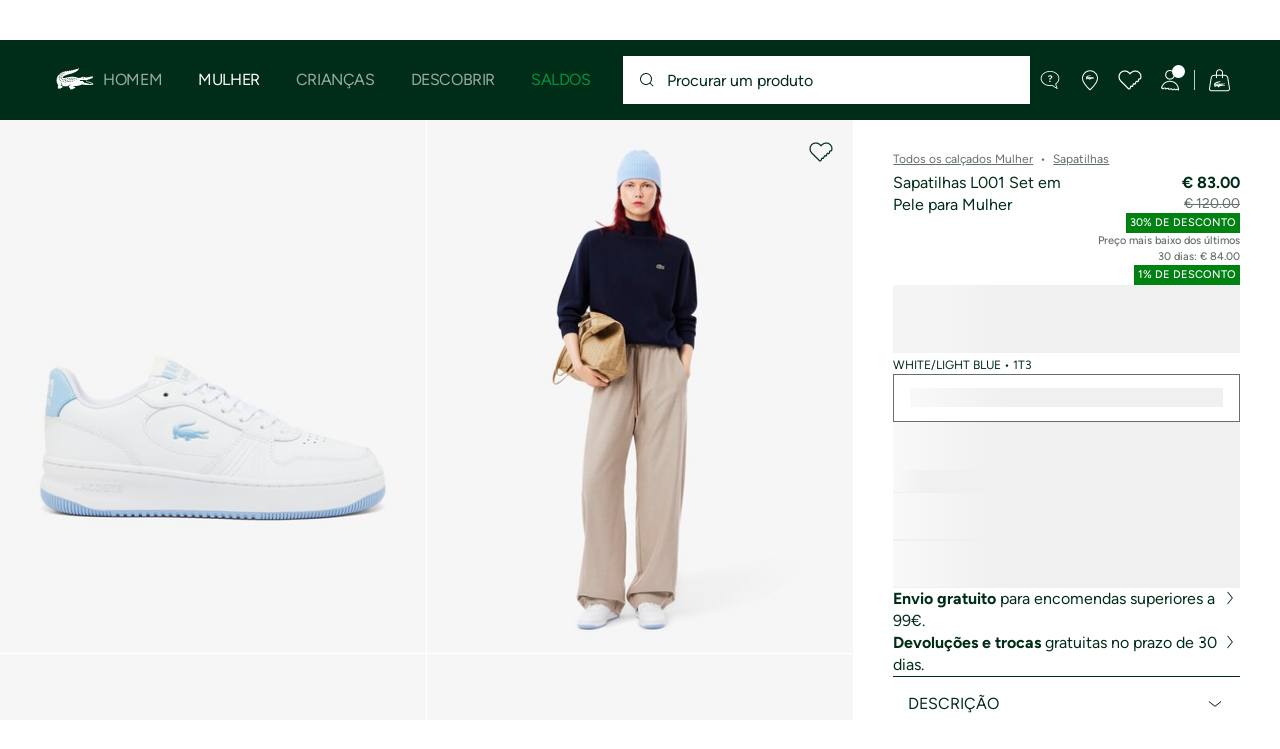

--- FILE ---
content_type: text/html;charset=UTF-8
request_url: https://www.lacoste.com/pt/lacoste/mulher/calcado/sapatilhas/48SFA0128.html
body_size: 32428
content:
<!DOCTYPE html>







































































<html lang="pt" prefix="og: http://ogp.me/ns#"
class="no-js  non-critical-loading partials-loading  light-header header-is-folded-down js-header-transparency"
style="--optional:&quot; (Opcional)&quot;; --header-menu-height: 0px; --search-bar-height: 0px "

data-immersive-scope="mobile-only"

>
<head>








<script>(function(w,d,s,l,i,params,defer){w[l]=w[l]||[];w[l].push({'gtm.start':
new Date().getTime(),event:'gtm.js'});var f=d.getElementsByTagName(s)[0],
j=d.createElement(s),dl=l!='dataLayer'?'&l='+l:'';j.async=!defer;j.defer=!!defer;j.src=
'https://www.googletagmanager.com/gtm.js?id='+i+dl+params;f.parentNode.insertBefore(j,f);
if(window.gtagData){var n=new Date,t=new Date;t.setTime(n.getTime()+864e5*30),document.cookie="gtagSessionId="+(window.gtagData.session_id)+";expires="+t.toGMTString()+";path=/";}
})(window,document,'script','dataLayer','GTM-PJVJS4V','', true);</script>
<noscript><iframe src="https://www.googletagmanager.com/ns.html?id=GTM-PJVJS4V"
height="0" width="0" style="display:none;visibility:hidden"></iframe></noscript>








<script>(function(w,d,s,l,i,params,defer){w[l]=w[l]||[];w[l].push({'gtm.start':
new Date().getTime(),event:'gtm.js'});var f=d.getElementsByTagName(s)[0],
j=d.createElement(s),dl=l!='dataLayer'?'&l='+l:'';j.async=!defer;j.defer=!!defer;j.src=
'https://www.lacoste.com/metrics/gtm.js?id='+i+dl+params;f.parentNode.insertBefore(j,f);
if(window.gtagData){var n=new Date,t=new Date;t.setTime(n.getTime()+864e5*30),document.cookie="gtagSessionId="+(window.gtagData.session_id)+";expires="+t.toGMTString()+";path=/";}
})(window,document,'script','dataLayer','GTM-5NJQ4CFX','', true);</script>
<noscript><iframe src="https://www.lacoste.com/metrics/ns.html?id=GTM-5NJQ4CFX"
height="0" width="0" style="display:none;visibility:hidden"></iframe></noscript>

























<meta charset="utf-8" />






<link rel="alternate" href="https://www.lacoste.com/at/lacoste/damen/schuhe/sneakers/48SFA0128.html" hreflang="de-at" />



<link rel="alternate" href="https://www.lacoste.com/be/fr/lacoste/femme/chaussures/sneakers/48SFA0128.html" hreflang="fr-be" />



<link rel="alternate" href="https://www.lacoste.com/be/nl/lacoste/dames/schoenen/sneakers/48SFA0128.html" hreflang="nl-be" />



<link rel="alternate" href="https://www.lacoste.com/ch/de/lacoste/damen/schuhe/sneakers/48SFA0128.html" hreflang="de-ch" />



<link rel="alternate" href="https://www.lacoste.com/ch/it/lacoste/donna/scarpe/sneakers/48SFA0128.html" hreflang="it-ch" />



<link rel="alternate" href="https://www.lacoste.com/ch/fr/lacoste/femme/chaussures/sneakers/48SFA0128.html" hreflang="fr-ch" />



<link rel="alternate" href="https://www.lacoste.com/ch/en/lacoste/women/shoes/sneakers/48SFA0128.html" hreflang="en-ch" />



<link rel="alternate" href="https://www.lacoste.com/de/lacoste/damen/schuhe/sneakers/48SFA0128.html" hreflang="de-de" />



<link rel="alternate" href="https://www.lacoste.com/dk/lacoste/women/shoes/sneakers/48SFA0128.html" hreflang="en-dk" />



<link rel="alternate" href="https://www.lacoste.com/es/lacoste/mujer/calzado/zapatillas/48SFA0128.html" hreflang="es-es" />



<link rel="alternate" href="https://www.lacoste.com/fr/lacoste/femme/chaussures/sneakers/48SFA0128.html" hreflang="fr-fr" />



<link rel="alternate" href="https://www.lacoste.com/gb/lacoste/women/shoes/sneakers/48SFA0128.html" hreflang="en-gb" />



<link rel="alternate" href="https://www.lacoste.com/ie/lacoste/women/shoes/sneakers/48SFA0128.html" hreflang="en-ie" />



<link rel="alternate" href="https://www.lacoste.com/it/lacoste/donna/scarpe/sneakers/48SFA0128.html" hreflang="it-it" />



<link rel="alternate" href="https://www.lacoste.com/nl/lacoste/dames/schoenen/sneakers/48SFA0128.html" hreflang="nl-nl" />



<link rel="alternate" href="https://www.lacoste.com/pt/lacoste/mulher/calcado/sapatilhas/48SFA0128.html" hreflang="pt-pt" />



<link rel="alternate" href="https://www.lacoste.com/se/lacoste/women/shoes/sneakers/48SFA0128.html" hreflang="en-se" />










<link rel="canonical" href="https://www.lacoste.com/pt/lacoste/mulher/calcado/sapatilhas/48SFA0128.html" />










<title>Sapatilhas L001 Set em Pele para Mulher - Sapatilhas - Novidades 2026 | Lacoste</title>




<meta name="description" content="Sapatilhas L001 Set em Pele para Mulher na loja online oficial Lacoste . ✓ Compre a nova cole&ccedil;&atilde;o 2026 e aproveite frete gr&aacute;tis &amp; devolu&ccedil;&atilde;o em toda a marca Lacoste." />





<meta name="viewport" content="width=device-width, initial-scale=1.0, minimum-scale=1.0" />





<meta name="apple-mobile-web-app-capable" content="yes" />





<meta name="theme-color" content="#ffffff" />





<meta name="msapplication-tap-highlight" content="no" />





<meta name="google-site-verification" content="oUwmx7IBI9qWigf1YpTjy4-x-jH3D-zgc72eGpOt3Es" />







<link
rel="preload"
as="image"
media="(min-width:1920px)"
href="https://image1.lacoste.com/dw/image/v2/AAQM_PRD/on/demandware.static/Sites-PT-Site/Sites-master/pt_PT/dw9a76c48c/48SFA0128_1T3_01.jpg?imwidth=620&amp;impolicy=pctp 1x"

imagesrcset="https://image1.lacoste.com/dw/image/v2/AAQM_PRD/on/demandware.static/Sites-PT-Site/Sites-master/pt_PT/dw9a76c48c/48SFA0128_1T3_01.jpg?imwidth=620&amp;impolicy=pctp 1x, https://image1.lacoste.com/dw/image/v2/AAQM_PRD/on/demandware.static/Sites-PT-Site/Sites-master/pt_PT/dw9a76c48c/48SFA0128_1T3_01.jpg?imwidth=1220&amp;impolicy=pctp 2x"

fetchpriority="high"
/>

<link
rel="preload"
as="image"
media="(min-width:1501px) and (max-width: 1919px)"
href="https://image1.lacoste.com/dw/image/v2/AAQM_PRD/on/demandware.static/Sites-PT-Site/Sites-master/pt_PT/dw9a76c48c/48SFA0128_1T3_01.jpg?imwidth=480&amp;impolicy=pctp 1x"

imagesrcset="https://image1.lacoste.com/dw/image/v2/AAQM_PRD/on/demandware.static/Sites-PT-Site/Sites-master/pt_PT/dw9a76c48c/48SFA0128_1T3_01.jpg?imwidth=480&amp;impolicy=pctp 1x, https://image1.lacoste.com/dw/image/v2/AAQM_PRD/on/demandware.static/Sites-PT-Site/Sites-master/pt_PT/dw9a76c48c/48SFA0128_1T3_01.jpg?imwidth=960&amp;impolicy=pctp 2x"

fetchpriority="high"
/>

<link
rel="preload"
as="image"
media="(min-width:1191px) and (max-width: 1500px)"
href="https://image1.lacoste.com/dw/image/v2/AAQM_PRD/on/demandware.static/Sites-PT-Site/Sites-master/pt_PT/dw9a76c48c/48SFA0128_1T3_01.jpg?imwidth=380&amp;impolicy=pctp 1x"

imagesrcset="https://image1.lacoste.com/dw/image/v2/AAQM_PRD/on/demandware.static/Sites-PT-Site/Sites-master/pt_PT/dw9a76c48c/48SFA0128_1T3_01.jpg?imwidth=380&amp;impolicy=pctp 1x, https://image1.lacoste.com/dw/image/v2/AAQM_PRD/on/demandware.static/Sites-PT-Site/Sites-master/pt_PT/dw9a76c48c/48SFA0128_1T3_01.jpg?imwidth=760&amp;impolicy=pctp 2x"

fetchpriority="high"
/>

<link
rel="preload"
as="image"
media="(min-width:768px) and (max-width: 1190px)"
href="https://image1.lacoste.com/dw/image/v2/AAQM_PRD/on/demandware.static/Sites-PT-Site/Sites-master/pt_PT/dw9a76c48c/48SFA0128_1T3_01.jpg?imwidth=760&amp;impolicy=pctp 1x"

imagesrcset="https://image1.lacoste.com/dw/image/v2/AAQM_PRD/on/demandware.static/Sites-PT-Site/Sites-master/pt_PT/dw9a76c48c/48SFA0128_1T3_01.jpg?imwidth=760&amp;impolicy=pctp 1x, https://image1.lacoste.com/dw/image/v2/AAQM_PRD/on/demandware.static/Sites-PT-Site/Sites-master/pt_PT/dw9a76c48c/48SFA0128_1T3_01.jpg?imwidth=1540&amp;impolicy=pctp 2x"

fetchpriority="high"
/>

<link
rel="preload"
as="image"
media="(min-width:375px) and (max-width: 767px)"
href="https://image1.lacoste.com/dw/image/v2/AAQM_PRD/on/demandware.static/Sites-PT-Site/Sites-master/pt_PT/dw9a76c48c/48SFA0128_1T3_01.jpg?imwidth=380&amp;impolicy=pctp 1x"

imagesrcset="https://image1.lacoste.com/dw/image/v2/AAQM_PRD/on/demandware.static/Sites-PT-Site/Sites-master/pt_PT/dw9a76c48c/48SFA0128_1T3_01.jpg?imwidth=380&amp;impolicy=pctp 1x, https://image1.lacoste.com/dw/image/v2/AAQM_PRD/on/demandware.static/Sites-PT-Site/Sites-master/pt_PT/dw9a76c48c/48SFA0128_1T3_01.jpg?imwidth=760&amp;impolicy=pctp 2x"

fetchpriority="high"
/>

<link
rel="preload"
as="image"
media="(min-width:320px) and (max-width: 374px)"
href="https://image1.lacoste.com/dw/image/v2/AAQM_PRD/on/demandware.static/Sites-PT-Site/Sites-master/pt_PT/dw9a76c48c/48SFA0128_1T3_01.jpg?imwidth=320&amp;impolicy=pctp"

fetchpriority="high"
/>







<meta property="og:type" content="product" />







<meta property="og:title" content="Sapatilhas L001 Set em Pele para Mulher" />







<meta property="og:description" content="Reformulados para a esta&ccedil;&atilde;o, as L001 Set s&atilde;o a mistura perfeita entre estilo quotidiano e um look statement. O novo calcanhar em espuma foca-se no conforto total durante as horas de utiliza&ccedil;&atilde;o." />







<meta property="og:url" content="https://www.lacoste.com/pt/lacoste/mulher/calcado/sapatilhas/48SFA0128.html?color=1T3" />







<meta property="og:product:price:amount" content="83.0" />







<meta property="og:product:price:currency" content="EUR" />







<meta property="og:image" content="https://image1.lacoste.com/dw/image/v2/AAQM_PRD/on/demandware.static/Sites-PT-Site/Sites-master/pt_PT/dw9a76c48c/48SFA0128_1T3_01.jpg" />







<meta property="og:product:material" content="Parte superior: 100 % Pele; Forro: 100 % Poli&eacute;ster Reciclado; Sola exterior: 96 % Borracha 0,4 % EVA 0,0 % EVA reciclada" />







<meta property="og:product:color" content="WHITE/LIGHT BLUE" />







<meta property="og:product:availability" content="INSTOCK" />


















<link rel="apple-touch-icon" href="https://static1.lacoste.com/static/on/demandware.static/Sites-PT-Site/-/pt_PT/dw66106a4c/img/pwa/ios/icon-512x512.png">
<link rel="apple-touch-icon" sizes="152x152" href="https://static1.lacoste.com/static/on/demandware.static/Sites-PT-Site/-/pt_PT/dwf3b19fff/img/pwa/ios/icon-152x152.png" />
<link rel="apple-touch-icon" sizes="192x192" href="https://static1.lacoste.com/static/on/demandware.static/Sites-PT-Site/-/pt_PT/dwd62b6b9e/img/pwa/ios/icon-192x192.png" />
<link rel="apple-touch-icon" sizes="512x512" href="https://static1.lacoste.com/static/on/demandware.static/Sites-PT-Site/-/pt_PT/dw66106a4c/img/pwa/ios/icon-512x512.png" />
<link rel="icon" type="image/png" sizes="32x32" href="https://static1.lacoste.com/static/on/demandware.static/Sites-PT-Site/-/pt_PT/dw52b52191/img/favicon-32x32.png" />
<link rel="icon" type="image/png" sizes="16x16" href="https://static1.lacoste.com/static/on/demandware.static/Sites-PT-Site/-/pt_PT/dw4e96c762/img/favicon-16x16.png" />









<link rel="manifest" href="/pt/appmanifest" />

<link href="https://static1.lacoste.com/static/on/demandware.static/Sites-PT-Site/-/pt_PT/dw3ebc1724/img/pwa/splashscreens/iphone5_splash.png" media="(device-width: 320px) and (device-height: 568px) and (-webkit-device-pixel-ratio: 2)" rel="apple-touch-startup-image" />
<link href="https://static1.lacoste.com/static/on/demandware.static/Sites-PT-Site/-/pt_PT/dwcbd9be81/img/pwa/splashscreens/iphone6_splash.png" media="(device-width: 375px) and (device-height: 667px) and (-webkit-device-pixel-ratio: 2)" rel="apple-touch-startup-image" />
<link href="https://static1.lacoste.com/static/on/demandware.static/Sites-PT-Site/-/pt_PT/dw93430e83/img/pwa/splashscreens/iphoneplus_splash.png" media="(device-width: 621px) and (device-height: 1104px) and (-webkit-device-pixel-ratio: 3)" rel="apple-touch-startup-image" />
<link href="https://static1.lacoste.com/static/on/demandware.static/Sites-PT-Site/-/pt_PT/dw0f3673aa/img/pwa/splashscreens/iphonex_splash.png" media="(device-width: 375px) and (device-height: 812px) and (-webkit-device-pixel-ratio: 3)" rel="apple-touch-startup-image" />
<link href="https://static1.lacoste.com/static/on/demandware.static/Sites-PT-Site/-/pt_PT/dw913ea948/img/pwa/splashscreens/iphonexr_splash.png" media="(device-width: 414px) and (device-height: 896px) and (-webkit-device-pixel-ratio: 2)" rel="apple-touch-startup-image" />
<link href="https://static1.lacoste.com/static/on/demandware.static/Sites-PT-Site/-/pt_PT/dw24f02807/img/pwa/splashscreens/iphonexsmax_splash.png" media="(device-width: 414px) and (device-height: 896px) and (-webkit-device-pixel-ratio: 3)" rel="apple-touch-startup-image" />
<link href="https://static1.lacoste.com/static/on/demandware.static/Sites-PT-Site/-/pt_PT/dw25e9988c/img/pwa/splashscreens/ipad_splash.png" media="(device-width: 768px) and (device-height: 1024px) and (-webkit-device-pixel-ratio: 2)" rel="apple-touch-startup-image" />
<link href="https://static1.lacoste.com/static/on/demandware.static/Sites-PT-Site/-/pt_PT/dw5ea511f9/img/pwa/splashscreens/ipadpro1_splash.png" media="(device-width: 834px) and (device-height: 1112px) and (-webkit-device-pixel-ratio: 2)" rel="apple-touch-startup-image" />
<link href="https://static1.lacoste.com/static/on/demandware.static/Sites-PT-Site/-/pt_PT/dw5610f0da/img/pwa/splashscreens/ipadpro3_splash.png" media="(device-width: 834px) and (device-height: 1194px) and (-webkit-device-pixel-ratio: 2)" rel="apple-touch-startup-image" />
<link href="https://static1.lacoste.com/static/on/demandware.static/Sites-PT-Site/-/pt_PT/dw52a47c40/img/pwa/splashscreens/ipadpro2_splash.png" media="(device-width: 1024px) and (device-height: 1366px) and (-webkit-device-pixel-ratio: 2)" rel="apple-touch-startup-image" />



<link rel="dns-prefetch" href="//www.googletagmanager.com" />
<link rel="dns-prefetch" href="//cdn.dynamicyield.com" />
<link rel="dns-prefetch" href="//st.dynamicyield.com" />
<link rel="dns-prefetch" href="//rcom.dynamicyield.com" />
<link rel="dns-prefetch" href="//s.go-mpulse.net" />


<link rel="preconnect" href="//image1.lacoste.com" crossorigin />
<link rel="preconnect" href="//cdn.dynamicyield.com" crossorigin />
<link rel="preconnect" href="//st.dynamicyield.com" crossorigin />
<link rel="preconnect" href="//rcom.dynamicyield.com" crossorigin />
<link rel="preconnect" href="//static1.lacoste.com" crossorigin />


<link rel="preload" href="https://static1.lacoste.com/static/on/demandware.static/Sites-PT-Site/-/pt_PT/v1769091954111/js/framework/base/croco.js" as="script" crossorigin />
<link rel="preload" href="https://static1.lacoste.com/static/on/demandware.static/Sites-PT-Site/-/pt_PT/v1769091954111/js/framework/base/config.js" as="script" crossorigin />
<link rel="preload" href="https://static1.lacoste.com/static/on/demandware.static/Sites-PT-Site/-/pt_PT/v1769091954111/js/framework/base/loader.js" as="script" crossorigin />
<link rel="preload" href="https://static1.lacoste.com/static/on/demandware.static/Sites-PT-Site/-/pt_PT/v1769091954111/js/framework/base/popin.js" as="script" crossorigin />
<link rel="preload" href="https://static1.lacoste.com/static/on/demandware.static/Sites-PT-Site/-/pt_PT/v1769091954111/js/framework/base/mediator.js" as="script" crossorigin />


<link rel="preload" href="https://static1.lacoste.com/static/on/demandware.static/Sites-PT-Site/-/pt_PT/v1769091954111/fonts/Figtree-VariableFont.woff2" as="font" type="font/woff2" crossorigin="anonymous" />




<link rel="preload" href="https://static1.lacoste.com/static/on/demandware.static/Sites-PT-Site/-/pt_PT/v1769091954111/js/framework/components/search/algolia-pdp-behavior.js" as="script" crossorigin />

<link rel="preload" href="https://static1.lacoste.com/static/on/demandware.static/Sites-PT-Site/-/pt_PT/v1769091954111/js/critical/pdp-critical.js" as="script" crossorigin />





<link rel="stylesheet" href="https://static1.lacoste.com/static/on/demandware.static/Sites-PT-Site/-/pt_PT/v1769091954111/css/critical/critical.css" />




<link rel="stylesheet" href="https://static1.lacoste.com/static/on/demandware.static/Sites-PT-Site/-/pt_PT/v1769091954111/css/critical/pdp-critical.css" />



<link rel="stylesheet" href="https://static1.lacoste.com/static/on/demandware.static/Sites-PT-Site/-/pt_PT/v1769091954111/css/non-critical/non-critical.css" media="print" onload="this.media='all'; this.onload=null;" />
<noscript><link rel="stylesheet" href="https://static1.lacoste.com/static/on/demandware.static/Sites-PT-Site/-/pt_PT/v1769091954111/css/non-critical/non-critical.css" /></noscript>



<link rel="stylesheet" href="https://static1.lacoste.com/static/on/demandware.static/Sites-PT-Site/-/pt_PT/v1769091954111/css/non-critical/pdp-non-critical.css" media="print" onload="this.media='all'; this.onload=null;" />
<noscript><link rel="stylesheet" href="https://static1.lacoste.com/static/on/demandware.static/Sites-PT-Site/-/pt_PT/v1769091954111/css/non-critical/pdp-non-critical.css" /></noscript>
















<script>
var criticalReady=function(){var a=!1,n=new Set;function r(){a=!0,n.forEach(function(a){a()}),n.clear()}return function c(){var t=1===c.arguments.length?c.arguments[0]:null;t?(n.add(t),a&&r()):(performance.mark("criticalReady_dispatch"),r())}}();
</script>







<script>window.provideResourceData=function(o){for(var w in window.Lacoste=window.Lacoste||{},o)window.Lacoste[w]=o[w]};</script>

    <script>window.webWorkerUrl="/on/demandware.store/Sites-PT-Site/pt_PT/WebWorkerController-Show";</script>

<script itemprop="lacoste-resource" src="/on/demandware.store/Sites-PT-Site/pt_PT/ResourceController-All?format=jsonp&amp;version=light&amp;callback=provideResourceData"></script>

<script src="https://static1.lacoste.com/static/on/demandware.static/Sites-PT-Site/-/pt_PT/v1769091954111/js/polyfills/vh.fix.min.js"></script>







<script>if('serviceWorker' in navigator){navigator.serviceWorker.register('/pt/serviceworker');}</script>


<script type="module" async src="https://static1.lacoste.com/static/on/demandware.static/Sites-PT-Site/-/pt_PT/v1769091954111/js/critical/critical.js"></script>







<script type="module" async src="https://static1.lacoste.com/static/on/demandware.static/Sites-PT-Site/-/pt_PT/v1769091954111/js/critical/pdp-critical.js"></script>





<script>
const toucheventsClass="ontouchstart"in window||window.DocumentTouch&&document instanceof window.DocumentTouch?"touchevents":"no-touchevents",$documentElement=document.documentElement;$documentElement.classList.add(toucheventsClass),$documentElement.classList.remove("no-js"),$documentElement.classList.add("js");
</script>






<script>window.didomiConfig = {languages:{enabled:["pt"],default:"pt"}};window.gdprAppliesGlobally=true;(function(){function n(e){if(!window.frames[e]){if(document.body&&document.body.firstChild){var t=document.body;var r=document.createElement("iframe");r.style.display="none";r.name=e;r.title=e;t.insertBefore(r,t.firstChild)}
else{setTimeout(function(){n(e)},5)}}}function e(r,a,o,c,s){function e(e,t,r,n){if(typeof r!=="function"){return}if(!window[a]){window[a]=[]}var i=false;if(s){i=s(e,n,r)}if(!i){window[a].push({command:e,version:t,callback:r,parameter:n})}}e.stub=true;e.stubVersion=2;function t(n){if(!window[r]||window[r].stub!==true){return}if(!n.data){return}var i=typeof n.data==="string";var e;try{e=i?JSON.parse(n.data):n.data}catch(t){return}if(e[o]){var a=e[o];window[r](a.command,a.version,function(e,t){var r={};r[c]={returnValue:e,success:t,callId:a.callId};n.source.postMessage(i?JSON.stringify(r):r,"*")},a.parameter)}}if(typeof window[r]!=="function"){window[r]=e;if(window.addEventListener){window.addEventListener("message",t,false)}else{window.attachEvent("onmessage",t)}}}e("__tcfapi","__tcfapiBuffer","__tcfapiCall","__tcfapiReturn");n("__tcfapiLocator");(function(e,t){var r=document.createElement("link");r.rel="preconnect";r.as="script";var n=document.createElement("link");n.rel="dns-prefetch";n.as="script";var i=document.createElement("link");i.rel="preload";i.as="script";var a=document.createElement("script");a.id="spcloader";a.type="text/javascript";a["async"]=true;a.charset="utf-8";var o="https://sdk.privacy-center.org/"+e+"/loader.js?target_type=notice&target="+t;if(window.didomiConfig&&window.didomiConfig.user){var c=window.didomiConfig.user;var s=c.country;var d=c.region;if(s){o=o+"&country="+s;if(d){o=o+"&region="+d}}}r.href="https://sdk.privacy-center.org/";n.href="https://sdk.privacy-center.org/";i.href=o;a.src=o;var f=document.getElementsByTagName("script")[0];f.parentNode.insertBefore(r,f);f.parentNode.insertBefore(n,f);f.parentNode.insertBefore(i,f);f.parentNode.insertBefore(a,f)})('c4b94491-7507-4531-9592-bb109817d4ab', 'Gf2Xx7wG')})();</script>



<script>
var consents = [];

consents.push('select_personalized_content');

consents.push('geolocation_data');

consents.push('create_content_profile');

consents.push('improve_products');

</script>


<script>window.didomiOnReady=window.didomiOnReady||[],window.didomiOnReady.push(function(){var i="didomiConsent",e=()=>{var e=window.Didomi&&consents.every(i=>window.Didomi.getUserConsentStatusForPurpose(i)),o=new Date,t=new Date;t.setTime(o.getTime()+864e5*(e?365:30)),document.cookie=i+"="+encodeURIComponent(e)+";expires="+t.toGMTString()+";path=/",document.cookie="didomiPurposes="+encodeURIComponent(window.didomiState?window.didomiState.didomiPurposesConsent:"")+";expires="+t.toGMTString()+";path=/",e||document.cookie.split(";").forEach(function(i){if(0===i.trim().indexOf("dwac")){var e=i.trim().split("=")[0];document.cookie=e+'=; expires=Thu, 01 Jan 1970 00:00:00 UTC; path=/;'}}),requestAnimationFrame(()=>{fetch(`/on/demandware.store/Sites-PT-Site/pt_PT/Analytics-SetCookieConsent?consent=`+!!e)})};document.cookie.match(RegExp(i+"=[^;]+","i"))||e(),window.didomiEventListeners.push({event:"consent.changed",listener:function(){e()}})});</script>









<script defer type="module" src="https://static1.lacoste.com/static/on/demandware.static/Sites-PT-Site/-/pt_PT/v1769091954111/js/non-critical/non-critical.js"></script>






<script defer type="module" src="https://static1.lacoste.com/static/on/demandware.static/Sites-PT-Site/-/pt_PT/v1769091954111/js/non-critical/pdp-non-critical.js"></script>

















<script>window.dyInit=function(e){if(window.DY&&window.DY.recommendationContext)return!1;window.DY=window.DY||{},DY.recommendationContext=e;var dySectionId = '8770075'; var n=document.createElement("script");n.defer=1,n.src="//cdn.dynamicyield.com/api/" + dySectionId + "/api_dynamic.js";var d=document.createElement("script");d.defer=1,d.src="//cdn.dynamicyield.com/api/" + dySectionId + "/api_static.js",document.querySelector("head").appendChild(n),document.querySelector("head").appendChild(d)};</script>



<script>window.DY = window.DY || {}; window.DY.userActiveConsent = {accepted: false};</script>

<script defer src="/on/demandware.store/Sites-PT-Site/pt_PT/ContextController-GetDynamicYieldData?pid=5059862431588&amp;type=product&amp;format=jsonp&amp;callback=dyInit"></script>












<script type="text/javascript">
window.a11y = {
labels: {"NAV.PREVIOUS":"Back to the previous menu","POPIN.CLOSE_NOTIFICATION":"Fechar esta notificação e adicionar ao carrinho","POPIN.CLOSE_GENERIC":"Fechar","POPIN.CLOSE_MENU":"Close the menu","POPIN.CLOSE_ZOOM":"Close the zoom window","FILTERS.SELECT_COLOR":"Select this color","FILTERS.SELECTED_COLOR":"Selected color","FILTERS.SELECT":"Select","FILTERS.SELECTED":"Selected","PRICES.SALES_PRICE":"Preço após desconto: {0}","PRICES.STANDARD_PRICE":"Preço original antes do desconto: {0}","SEARCH.FILTER_GROUP":"{0} Grupo de filtros","SEARCH.SORT_GROUP":"Ordenar os resultados","GALLERY_PDP.GALLERY_PAGINATION":"Imagem {0} de {1}","PDP.COLOR_SELECTOR":"Lista de variações","PDP.COLOR_SELECTED":"selecionado","PDP.MORE_VARIATIONS":"Ver {0} variações adicionais"}
};
</script>

<script type="text/javascript">//<!--
/* <![CDATA[ (head-active_data.js) */
var dw = (window.dw || {});
dw.ac = {
    _analytics: null,
    _events: [],
    _category: "",
    _searchData: "",
    _anact: "",
    _anact_nohit_tag: "",
    _analytics_enabled: "true",
    _timeZone: "Europe/Lisbon",
    _capture: function(configs) {
        if (Object.prototype.toString.call(configs) === "[object Array]") {
            configs.forEach(captureObject);
            return;
        }
        dw.ac._events.push(configs);
    },
	capture: function() { 
		dw.ac._capture(arguments);
		// send to CQ as well:
		if (window.CQuotient) {
			window.CQuotient.trackEventsFromAC(arguments);
		}
	},
    EV_PRD_SEARCHHIT: "searchhit",
    EV_PRD_DETAIL: "detail",
    EV_PRD_RECOMMENDATION: "recommendation",
    EV_PRD_SETPRODUCT: "setproduct",
    applyContext: function(context) {
        if (typeof context === "object" && context.hasOwnProperty("category")) {
        	dw.ac._category = context.category;
        }
        if (typeof context === "object" && context.hasOwnProperty("searchData")) {
        	dw.ac._searchData = context.searchData;
        }
    },
    setDWAnalytics: function(analytics) {
        dw.ac._analytics = analytics;
    },
    eventsIsEmpty: function() {
        return 0 == dw.ac._events.length;
    }
};
/* ]]> */
// -->
</script>
<script type="text/javascript">//<!--
/* <![CDATA[ (head-cquotient.js) */
var CQuotient = window.CQuotient = {};
CQuotient.clientId = 'aaqm-PT';
CQuotient.realm = 'AAQM';
CQuotient.siteId = 'PT';
CQuotient.instanceType = 'prd';
CQuotient.locale = 'pt_PT';
CQuotient.fbPixelId = '__UNKNOWN__';
CQuotient.activities = [];
CQuotient.cqcid='';
CQuotient.cquid='';
CQuotient.cqeid='';
CQuotient.cqlid='';
CQuotient.apiHost='api.cquotient.com';
/* Turn this on to test against Staging Einstein */
/* CQuotient.useTest= true; */
CQuotient.useTest = ('true' === 'false');
CQuotient.initFromCookies = function () {
	var ca = document.cookie.split(';');
	for(var i=0;i < ca.length;i++) {
	  var c = ca[i];
	  while (c.charAt(0)==' ') c = c.substring(1,c.length);
	  if (c.indexOf('cqcid=') == 0) {
		CQuotient.cqcid=c.substring('cqcid='.length,c.length);
	  } else if (c.indexOf('cquid=') == 0) {
		  var value = c.substring('cquid='.length,c.length);
		  if (value) {
		  	var split_value = value.split("|", 3);
		  	if (split_value.length > 0) {
			  CQuotient.cquid=split_value[0];
		  	}
		  	if (split_value.length > 1) {
			  CQuotient.cqeid=split_value[1];
		  	}
		  	if (split_value.length > 2) {
			  CQuotient.cqlid=split_value[2];
		  	}
		  }
	  }
	}
}
CQuotient.getCQCookieId = function () {
	if(window.CQuotient.cqcid == '')
		window.CQuotient.initFromCookies();
	return window.CQuotient.cqcid;
};
CQuotient.getCQUserId = function () {
	if(window.CQuotient.cquid == '')
		window.CQuotient.initFromCookies();
	return window.CQuotient.cquid;
};
CQuotient.getCQHashedEmail = function () {
	if(window.CQuotient.cqeid == '')
		window.CQuotient.initFromCookies();
	return window.CQuotient.cqeid;
};
CQuotient.getCQHashedLogin = function () {
	if(window.CQuotient.cqlid == '')
		window.CQuotient.initFromCookies();
	return window.CQuotient.cqlid;
};
CQuotient.trackEventsFromAC = function (/* Object or Array */ events) {
try {
	if (Object.prototype.toString.call(events) === "[object Array]") {
		events.forEach(_trackASingleCQEvent);
	} else {
		CQuotient._trackASingleCQEvent(events);
	}
} catch(err) {}
};
CQuotient._trackASingleCQEvent = function ( /* Object */ event) {
	if (event && event.id) {
		if (event.type === dw.ac.EV_PRD_DETAIL) {
			CQuotient.trackViewProduct( {id:'', alt_id: event.id, type: 'raw_sku'} );
		} // not handling the other dw.ac.* events currently
	}
};
CQuotient.trackViewProduct = function(/* Object */ cqParamData){
	var cq_params = {};
	cq_params.cookieId = CQuotient.getCQCookieId();
	cq_params.userId = CQuotient.getCQUserId();
	cq_params.emailId = CQuotient.getCQHashedEmail();
	cq_params.loginId = CQuotient.getCQHashedLogin();
	cq_params.product = cqParamData.product;
	cq_params.realm = cqParamData.realm;
	cq_params.siteId = cqParamData.siteId;
	cq_params.instanceType = cqParamData.instanceType;
	cq_params.locale = CQuotient.locale;
	
	if(CQuotient.sendActivity) {
		CQuotient.sendActivity(CQuotient.clientId, 'viewProduct', cq_params);
	} else {
		CQuotient.activities.push({activityType: 'viewProduct', parameters: cq_params});
	}
};
/* ]]> */
// -->
</script>









<script>
function deepCopy(e){if("object"!=typeof e||null===e)return e;let r,n;if(e instanceof Array){let t;for(r=[],n=0,t=e.length;n<t;n++)r[n]=deepCopy(e[n]);return r}for(n in r={},e)e.hasOwnProperty(n)&&(r[n]=deepCopy(e[n]));return r}
function sendDatalayerEvent(e){window.dataLayer=window.dataLayer||[],window.dataLayer.push(e),window.Lacoste&&window.Lacoste.siteprefs&&window.Lacoste.siteprefs.IS_DEV_MODE&&console.log("%c[***TRACKING***]","color: #b70e60; font-weight: bold",e)}
</script>
















































<script type="text/javascript">
const pageViewData = {};

Object.assign(pageViewData, {"page_data":{"environment":"prod","country":"PT","language":"pt","name":"Sapatilhas L001 Set em Pele para Mulher","category":"product","subcategory":"Lacoste_Women_Shoes_Sneakers"}});
Object.assign(pageViewData, {"user_data":{"user_type":"guest","login_status":false}});
const serverSideTrackingUrls = {};
Object.assign(serverSideTrackingUrls, {"sendSelectItemEventUrl":"/on/demandware.store/Sites-PT-Site/pt_PT/Context-SendSelectItemEvent?type=product&id=48SFA0128","sendKleepTrackingUrl":"/on/demandware.store/Sites-PT-Site/pt_PT/Kleep-SendTracking"});
window.serverSideTrackingUrls = serverSideTrackingUrls;

sendDatalayerEvent({'event': 'page_view', ...pageViewData});
window.pageViewData = deepCopy(pageViewData);
</script>


















































<script>
sendDatalayerEvent({"event":"view_item","ecommerce":{"value":83,"currency":"EUR","items":[{"index":1,"item_id":"48SFA0128-1T3","item_name":"Sapatilhas L001 Set em Pele para Mulher","item_category":"SPO","item_category2":"F","item_category3":"WOM","item_category4":"COURT SNEAKERS","item_variant":"1T3","size_availability":45,"item_list_id":"48SFA0128-1T3","item_list_name":"product","price":83,"full_price":120,"discount":37,"currency":"EUR"}]}});
</script>


















<style>
.tile-swatches-enabled--hidden {display: none !important;}

</style>



<script>(window.BOOMR_mq=window.BOOMR_mq||[]).push(["addVar",{"rua.upush":"false","rua.cpush":"false","rua.upre":"false","rua.cpre":"false","rua.uprl":"false","rua.cprl":"false","rua.cprf":"false","rua.trans":"SJ-c8710757-9d3c-4904-9acd-877cc2f37271","rua.cook":"false","rua.ims":"false","rua.ufprl":"false","rua.cfprl":"false","rua.isuxp":"false","rua.texp":"norulematch","rua.ceh":"false","rua.ueh":"false","rua.ieh.st":"0"}]);</script>
                              <script>!function(e){var n="https://s.go-mpulse.net/boomerang/";if("False"=="True")e.BOOMR_config=e.BOOMR_config||{},e.BOOMR_config.PageParams=e.BOOMR_config.PageParams||{},e.BOOMR_config.PageParams.pci=!0,n="https://s2.go-mpulse.net/boomerang/";if(window.BOOMR_API_key="RM58L-XX742-PYGAX-LWS3F-XDSUD",function(){function e(){if(!r){var e=document.createElement("script");e.id="boomr-scr-as",e.src=window.BOOMR.url,e.async=!0,o.appendChild(e),r=!0}}function t(e){r=!0;var n,t,a,i,d=document,O=window;if(window.BOOMR.snippetMethod=e?"if":"i",t=function(e,n){var t=d.createElement("script");t.id=n||"boomr-if-as",t.src=window.BOOMR.url,BOOMR_lstart=(new Date).getTime(),e=e||d.body,e.appendChild(t)},!window.addEventListener&&window.attachEvent&&navigator.userAgent.match(/MSIE [67]\./))return window.BOOMR.snippetMethod="s",void t(o,"boomr-async");a=document.createElement("IFRAME"),a.src="about:blank",a.title="",a.role="presentation",a.loading="eager",i=(a.frameElement||a).style,i.width=0,i.height=0,i.border=0,i.display="none",o.appendChild(a);try{O=a.contentWindow,d=O.document.open()}catch(_){n=document.domain,a.src="javascript:var d=document.open();d.domain='"+n+"';void 0;",O=a.contentWindow,d=O.document.open()}if(n)d._boomrl=function(){this.domain=n,t()},d.write("<bo"+"dy onload='document._boomrl();'>");else if(O._boomrl=function(){t()},O.addEventListener)O.addEventListener("load",O._boomrl,!1);else if(O.attachEvent)O.attachEvent("onload",O._boomrl);d.close()}function a(e){window.BOOMR_onload=e&&e.timeStamp||(new Date).getTime()}if(!window.BOOMR||!window.BOOMR.version&&!window.BOOMR.snippetExecuted){window.BOOMR=window.BOOMR||{},window.BOOMR.snippetStart=(new Date).getTime(),window.BOOMR.snippetExecuted=!0,window.BOOMR.snippetVersion=14,window.BOOMR.url=n+"RM58L-XX742-PYGAX-LWS3F-XDSUD";var i=document.currentScript||document.getElementsByTagName("script")[0],o=i.parentNode,r=!1,d=document.createElement("link");if(d.relList&&"function"==typeof d.relList.supports&&d.relList.supports("preload")&&"as"in d)window.BOOMR.snippetMethod="p",d.href=window.BOOMR.url,d.rel="preload",d.as="script",d.addEventListener("load",e),d.addEventListener("error",function(){t(!0)}),setTimeout(function(){if(!r)t(!0)},3e3),BOOMR_lstart=(new Date).getTime(),o.appendChild(d);else t(!1);if(window.addEventListener)window.addEventListener("load",a,!1);else if(window.attachEvent)window.attachEvent("onload",a)}}(),"".length>0)if(e&&"performance"in e&&e.performance&&"function"==typeof e.performance.setResourceTimingBufferSize)e.performance.setResourceTimingBufferSize();!function(){if(BOOMR=e.BOOMR||{},BOOMR.plugins=BOOMR.plugins||{},!BOOMR.plugins.AK){var n="false"=="true"?1:0,t="",a="aoiiclqccue5e2lsnbqq-f-b81513789-clientnsv4-s.akamaihd.net",i="false"=="true"?2:1,o={"ak.v":"39","ak.cp":"922383","ak.ai":parseInt("235280",10),"ak.ol":"0","ak.cr":9,"ak.ipv":4,"ak.proto":"h2","ak.rid":"7a2f47c2","ak.r":51645,"ak.a2":n,"ak.m":"dsca","ak.n":"essl","ak.bpcip":"3.144.129.0","ak.cport":36982,"ak.gh":"2.17.209.211","ak.quicv":"","ak.tlsv":"tls1.3","ak.0rtt":"","ak.0rtt.ed":"","ak.csrc":"-","ak.acc":"","ak.t":"1769105505","ak.ak":"hOBiQwZUYzCg5VSAfCLimQ==RWxCYfZ9FRHTl4hqblb6/f1JbeDy8nP3GHBk2sguO+/HEXSb9W9AuJ6GmqC96CPI9JQjcREQk62v7zciXHRpGWCTaZmfvKcMQfNHXFv6R1pO97F8tv3g746HWWqgOLA0AQVMgrOkfK4UrizmeyIo84WVg5OTjfgNP4/mZXFesFX04uG8HPKhpkHxmz9pGVUa1P8cMKtUgCBr5M7W2iCU+6WfN1KwuVybjiNRXn+cASz+GWODv7P9VVlbudsRmJHJFYT1bviIcZ2sCEx9BX13IKo7zXbD8214PcL39nD85RxGJKrq5wlLCNRuCrgl5hd0mv3o8WREHBeBJUsCIZvZbFV3ywe/3eMRaTMUQabJnUyxXVQbQ0Ge4s+p6nQxdMtb845NFjdaBTZoNxNc2z7TDlRtHYQMnJBV1DGl4IPSrtw=","ak.pv":"738","ak.dpoabenc":"","ak.tf":i};if(""!==t)o["ak.ruds"]=t;var r={i:!1,av:function(n){var t="http.initiator";if(n&&(!n[t]||"spa_hard"===n[t]))o["ak.feo"]=void 0!==e.aFeoApplied?1:0,BOOMR.addVar(o)},rv:function(){var e=["ak.bpcip","ak.cport","ak.cr","ak.csrc","ak.gh","ak.ipv","ak.m","ak.n","ak.ol","ak.proto","ak.quicv","ak.tlsv","ak.0rtt","ak.0rtt.ed","ak.r","ak.acc","ak.t","ak.tf"];BOOMR.removeVar(e)}};BOOMR.plugins.AK={akVars:o,akDNSPreFetchDomain:a,init:function(){if(!r.i){var e=BOOMR.subscribe;e("before_beacon",r.av,null,null),e("onbeacon",r.rv,null,null),r.i=!0}return this},is_complete:function(){return!0}}}}()}(window);</script></head>
<body>


<script>!function(){var t=document.documentElement.offsetWidth?window.innerWidth-document.documentElement.offsetWidth:0;document.documentElement.style.setProperty('--scrollbar-width',t+'px')}();</script>


<script>performance.mark('body_start');</script>






<ul class="skip-links l-padding--small padding-1 font-medium" tabindex="-1">

<li class="">
<a href="#main-content" class="skip-link l-inline-block" role="button">
Ir para conteúdo
</a>
</li>

<li class="no-tab no-mob">
<a href="#main-menu" class="skip-link l-inline-block" role="button">
ir para o menu
</a>
</li>

<li class="">
<a href="#search-input" class="skip-link l-inline-block" role="button">
ir para o painel de pesquisa
</a>
</li>

<li class="">
<a href="#menu-icons" class="skip-link l-inline-block" role="button">
Ir para o menu de cliente
</a>
</li>

</ul>







    
	 


	


















































<script>document.documentElement.style.setProperty('--top-banner-height', '40px');</script>
<div class="js-top-banner top-banner l-fixed l-no-top" aria-labelledby="top-banner-heading">
<h2 id="top-banner-heading" class="visually-hidden">Banners de informa&ccedil;&atilde;o</h2>

















































<div
class="js-top-banner-container grid l-overlay padding-2 padding-m-3 flex flex--align-center fade-out text-center font-medium bg-white text-primary"
id="Dynamic_Top_Banner_PDP_Message1_ESPT"
data-theme="text-primary"

>
<div class="js-top-banner-wrapper js-top-banner-tracking l-fill-width l-fill-height l-relative l-overflow-hidden" data-tracking-data="{&quot;creative_name&quot;:&quot;TopBanner_PDP1_espt&quot;,&quot;creative_slot&quot;:&quot;PDP1&quot;,&quot;promotion_id&quot;:&quot;Top banner PDP1ESPT&quot;,&quot;promotion_name&quot;:&quot;ESPT&quot;}" data-id="Dynamic_Top_Banner_PDP_Message1_ESPT">
<div class="js-top-banner-scroll l-absolute banner-content flex flex--centered nowrap l-flex-nowrap inline-markdown-wrapper above">

<div><p>Bestsellers <a href="/pt/lacoste/bestsellers-iberica/homem/" class="js-markdown-link reverse-link">Homem</a> | <a href="/pt/lacoste/bestsellers-iberica/mulher/" class="js-markdown-link reverse-link">Mulher</a></p></div>
</div>
</div>
</div>




</div>

 
	




















































<header role="banner" class="headerrefit padding-d-1 flex flex--align-center js-header">
<div class="headerrefit-logo logo">














































<a class="l-block checkout-v1-logo " href="/pt/">







<svg role="presentation"
class="icon-svg icon-logo-crocodile"


viewBox="0 0 50 23"
>
<use xmlns:xlink="http://www.w3.org/1999/xlink" xlink:href="/on/demandware.static/Sites-PT-Site/-/pt_PT/v1769091954111/img/svg/critical.svg#icon-crocodile"></use>
</svg>




</a>
</div>



<button
class="js-burger-button headerrefit-burger no-desk burger flex cursor-pointer "
type="button" aria-label="Abrir menu principal"
data-aria-open-label="Abrir menu principal"
data-aria-close-label="Fechar menu principal">
<span class="burger-box flex l-relative">
<span class="burger-inner l-block"></span>
</span>
</button>

<nav class="headerrefit-nav js-menu-main" id="main-menu" tabindex="-1">























































<div data-menu="Lacoste_Women"
class="js-nav-cookie mt-horizontal-scroll l-overflow-without-scrollbar header-collapsing-nav-wrapper l-display-grid">
<ul role="menubar" id="js-main-nav" class="main-nav flex flex--align-center"
aria-label="Navega&ccedil;&atilde;o principal">


<li
class="js-submenu-disclosure main-nav-item flex flex--align-center flex-mt--align-self-end ">





















<a
class="main-nav-link font-d-medium d-upper-case font-large flex flex--align-center has-submenu"
href="//www.lacoste.com/pt/homem.html"







data-area='header level 1' data-id='Lacoste_Men'
>
Homem
</a>




<button
class="js-primary-disclosure-trigger main-nav-button font-d-medium d-upper-case font-large flex flex--align-center"
aria-haspopup="true" aria-expanded="false"
aria-label="Abrir Homem submenu"
aria-controls="submenu-Lacoste_Men"  data-area="header level 1"
data-id="Lacoste_Men">
<span aria-hidden="true" class="d-visually-hidden">
Homem
</span>






<svg role="presentation"
class="icon-svg main-nav-chevron medium-icon"
aria-hidden="true"


>
<use xmlns:xlink="http://www.w3.org/1999/xlink" xlink:href="/on/demandware.static/Sites-PT-Site/-/pt_PT/v1769091954111/img/svg/non-critical.svg#icon-chevron-down"></use>
</svg>



</button>
<div data-scroll-mask-viewport="desktopOnly" id="submenu-Lacoste_Men"
class="js-nav-scrolltop-on-open js-horizontal-scroll-mask nav-submenu horizontal-scroll-mask">
<ul role="menu"
aria-label="Submenu Homem"
class="js-nav-submenu-scroller js-nav-level-2 js-scroller horizontal-scroll-mask-scroller l-overflow-without-scrollbar nav-submenu-list flex flex--align-center font-medium">

<li class="nav-submenu-item nav-submenu-item--home flex flex--align-center no-desk">


















<a
class="nav-submenu-button font-d-medium flex font-bold flex--align-center"
href="//www.lacoste.com/pt/homem.html"







data-area='header level 1' data-id='Lacoste_Men'
>
Ver toda a cole&ccedil;&atilde;o de Homem
</a>


</li>







<li
class="js-panel-disclosure nav-submenu-item flex flex--align-center">

<button data-area="header level 2" data-id="Lacoste_Men_New_In"
aria-haspopup="true" aria-expanded="false"
data-aria-open-label="Abrir Homem/Novidades submenu"
data-aria-close-label="Fechar Homem/Novidades submenu" aria-label="Abrir Homem/Novidades submenu"
aria-controls="panel-Lacoste_Men_New_In" 
class="js-primary-disclosure-trigger nav-submenu-button font-d-medium upper-case d-upper-case flex font-bold flex--align-center">
<span aria-hidden="true" class="m-white-space-wrap text-m-left">
Novidades</span>
<span class="nav-submenu-chevron flex flex--align-center">






<svg role="presentation"
class="icon-svg  medium-icon"
aria-hidden="true"


>
<use xmlns:xlink="http://www.w3.org/1999/xlink" xlink:href="/on/demandware.static/Sites-PT-Site/-/pt_PT/v1769091954111/img/svg/non-critical.svg#icon-chevron-down"></use>
</svg>



</span>
</button>
<section role="menu"
aria-label="Submenu Homem/Novidades"
id="panel-Lacoste_Men_New_In"
class="js-nav-scrolltop-on-open nav-panel font-medium">
<button class="nav-panel-close-button" aria-haspopup="true"
aria-expanded="false" aria-controls="panel-Lacoste_Men_New_In"
aria-label="Fechar Homem/Novidades submenu">
<span aria-hidden="true" class="nav-panel-back-icon">






<svg role="presentation"
class="icon-svg nav-panel-arrow-svg xlarge-icon"
aria-hidden="true"


>
<use xmlns:xlink="http://www.w3.org/1999/xlink" xlink:href="/on/demandware.static/Sites-PT-Site/-/pt_PT/v1769091954111/img/svg/non-critical.svg#icon-back-arrow"></use>
</svg>



</span>
<span aria-hidden="true" class="nav-panel-back-prev-category-label">
Homem&nbsp;/&nbsp;
</span>
<span aria-hidden="true" class="nav-panel-back-category-label">
Novidades
</span>
</button>


<ul class="nav-panel-column custom-scrollbar nav-panel-column--tags">

<li class="js-tag-item nav-panel-item flex flex--align-center"


>



















<a
class="nav-panel-tag-link font-medium upper-case flex flex--align-center"
href="//www.lacoste.com/pt/lacoste/homem/novidades/"







data-area='header thematics' data-id='Lacoste_Men_New_In'
>
Ver tudo
</a>


</li>

<li class="js-tag-item nav-panel-item flex flex--align-center"


>



















<a
class="nav-panel-tag-link font-medium upper-case flex flex--align-center"
href="/pt/lacoste/descobrir/exclusivo-para-membros/pecas-exclusivas/"




data-type="category"


data-area='header thematics' data-id='Lacoste_Discover_Members_Exclusivities_Members_Exclusives'
>
Exclusivos para membros Lacoste
</a>


</li>

<li class="js-tag-item nav-panel-item flex flex--align-center"


>



















<a
class="nav-panel-tag-link font-medium upper-case flex flex--align-center"
href="/pt/lacoste/bestsellers-iberica/homem/"




data-type="category"


data-area='header thematics' data-id='Lacoste_Hidden_SelectionBestsellers_IBERICA_Men'
>
Bestsellers
</a>


</li>

<li class="js-tag-item nav-panel-item flex flex--align-center"


>



















<a
class="nav-panel-tag-link font-medium upper-case flex flex--align-center"
href="/pt/lacoste/fashion-show-collection/"




data-type="category"


data-area='header thematics' data-id='Lacoste_Discover_Now_Trending_FashionShow'
>
Cole&ccedil;&atilde;o de desfile outono-inverno 2025
</a>


</li>

</ul>




<ul class="nav-panel-column nav-panel-column--children l-overflow-without-scrollbar">


<li class="js-check-online nav-panel-item flex flex--align-center"  >


















<a
class="nav-panel-link font-medium"
href="//www.lacoste.com/pt/lacoste/homem/novidades/moda/"







data-area='header level 3' data-id='Lacoste_Men_New_In_Clothing'
>
Moda
</a>


</li>


<li class="js-check-online nav-panel-item flex flex--align-center"  >


















<a
class="nav-panel-link font-medium"
href="//www.lacoste.com/pt/lacoste/homem/novidades/calcado/"







data-area='header level 3' data-id='Lacoste_Men_New_In_Shoes'
>
Cal&ccedil;ado
</a>


</li>


<li class="js-check-online nav-panel-item flex flex--align-center"  >


















<a
class="nav-panel-link font-medium"
href="//www.lacoste.com/pt/lacoste/homem/novidades/marroquinaria-pequenos-artigos-em-couro/"







data-area='header level 3' data-id='Lacoste_Men_New_In_LeatherGoods'
>
Marroquinaria &amp; Pequenos artigos em couro
</a>


</li>


<li class="js-check-online nav-panel-item flex flex--align-center"  >


















<a
class="nav-panel-link font-medium"
href="//www.lacoste.com/pt/lacoste/homem/novidades/acess%C3%B3rios/"







data-area='header level 3' data-id='Lacoste_Men_New_In_Accessories'
>
Acess&oacute;rios
</a>


</li>

</ul>








































<a class="js-select-promotion nav-panel-column nav-panel-column--push-image js-check-online js-push-menu-element  "
href="/pt/lacoste/saldos-pt/homem/"




data-type="category"

  data-area='header promotion' data-id=Dynamic_Menu_Push_Lacoste_Men_New_In_Sale_PT_R1>









<div class=" nav-panel-push-image-wrapper l-aspect-ratio-mt--1 l-relative js-loading-skeleton image-skeleton">
<picture class="pict img-cover img-cover--center image-skeleton">



<source media="(min-width:1920px)" srcset="//image1.lacoste.com/dw/image/v2/AAQM_PRD/on/demandware.static/Sites-PT-Site/Library-Sites-LacosteContent/pt_PT/dw2aa8c10e/fw25/push-menu/6A-menu-sale-r7-desktop.jpg?imwidth=1080&amp;impolicy=custom 1x, //image1.lacoste.com/dw/image/v2/AAQM_PRD/on/demandware.static/Sites-PT-Site/Library-Sites-LacosteContent/pt_PT/dw2aa8c10e/fw25/push-menu/6A-menu-sale-r7-desktop.jpg?imwidth=2160&amp;impolicy=custom 2x">



<source media="(min-width:1501px)" srcset="//image1.lacoste.com/dw/image/v2/AAQM_PRD/on/demandware.static/Sites-PT-Site/Library-Sites-LacosteContent/pt_PT/dw2aa8c10e/fw25/push-menu/6A-menu-sale-r7-desktop.jpg?imwidth=840&amp;impolicy=custom 1x, //image1.lacoste.com/dw/image/v2/AAQM_PRD/on/demandware.static/Sites-PT-Site/Library-Sites-LacosteContent/pt_PT/dw2aa8c10e/fw25/push-menu/6A-menu-sale-r7-desktop.jpg?imwidth=1680&amp;impolicy=custom 2x">



<source media="(min-width:1191px)" srcset="//image1.lacoste.com/dw/image/v2/AAQM_PRD/on/demandware.static/Sites-PT-Site/Library-Sites-LacosteContent/pt_PT/dw2aa8c10e/fw25/push-menu/6A-menu-sale-r7-desktop.jpg?imwidth=660&amp;impolicy=custom 1x, //image1.lacoste.com/dw/image/v2/AAQM_PRD/on/demandware.static/Sites-PT-Site/Library-Sites-LacosteContent/pt_PT/dw2aa8c10e/fw25/push-menu/6A-menu-sale-r7-desktop.jpg?imwidth=1340&amp;impolicy=custom 2x">



<source media="(min-width:768px)" srcset="//image1.lacoste.com/dw/image/v2/AAQM_PRD/on/demandware.static/Sites-PT-Site/Library-Sites-LacosteContent/pt_PT/dw2aa8c10e/fw25/push-menu/6A-menu-sale-r7-desktop.jpg?imwidth=760&amp;impolicy=custom 1x, //image1.lacoste.com/dw/image/v2/AAQM_PRD/on/demandware.static/Sites-PT-Site/Library-Sites-LacosteContent/pt_PT/dw2aa8c10e/fw25/push-menu/6A-menu-sale-r7-desktop.jpg?imwidth=1540&amp;impolicy=custom 2x">



<source media="(min-width:375px)" srcset="//image1.lacoste.com/dw/image/v2/AAQM_PRD/on/demandware.static/Sites-PT-Site/Library-Sites-LacosteContent/pt_PT/dwc710647c/fw25/push-menu/6A-menu-sale-r7-mobile.jpg?imwidth=380&amp;impolicy=custom 1x, //image1.lacoste.com/dw/image/v2/AAQM_PRD/on/demandware.static/Sites-PT-Site/Library-Sites-LacosteContent/pt_PT/dwc710647c/fw25/push-menu/6A-menu-sale-r7-mobile.jpg?imwidth=760&amp;impolicy=custom 2x">





<img

loading="lazy"

alt="FW25-Sale-Men-New-In"
width="100%"
height="auto"

src="//image1.lacoste.com/dw/image/v2/AAQM_PRD/on/demandware.static/Sites-PT-Site/Library-Sites-LacosteContent/pt_PT/dwc710647c/fw25/push-menu/6A-menu-sale-r7-mobile.jpg?imwidth=320&amp;impolicy=custom"


class="img-cover img-cover--center image-skeleton"




/>

</picture>
</div>


<span class="nav-panel-push-link font-medium upper-case">
Saldos
</span>

</a>







</section>
<button class="nav-panel-overlay" aria-haspopup="true"
aria-label="Fechar Homem/Novidades submenu" aria-expanded="false"
aria-controls="panel-Lacoste_Men_New_In">
</button>

</li>







<li
class="js-panel-disclosure nav-submenu-item flex flex--align-center">

<button data-area="header level 2" data-id="Lacoste_Men_Sale_PT"
aria-haspopup="true" aria-expanded="false"
data-aria-open-label="Abrir Homem/Saldos submenu"
data-aria-close-label="Fechar Homem/Saldos submenu" aria-label="Abrir Homem/Saldos submenu"
aria-controls="panel-Lacoste_Men_Sale_PT" style=color:#09D458
class="js-primary-disclosure-trigger nav-submenu-button font-d-medium upper-case d-upper-case flex font-bold flex--align-center">
<span aria-hidden="true" class="m-white-space-wrap text-m-left">
Saldos</span>
<span class="nav-submenu-chevron flex flex--align-center">






<svg role="presentation"
class="icon-svg  medium-icon"
aria-hidden="true"


>
<use xmlns:xlink="http://www.w3.org/1999/xlink" xlink:href="/on/demandware.static/Sites-PT-Site/-/pt_PT/v1769091954111/img/svg/non-critical.svg#icon-chevron-down"></use>
</svg>



</span>
</button>
<section role="menu"
aria-label="Submenu Homem/Saldos"
id="panel-Lacoste_Men_Sale_PT"
class="js-nav-scrolltop-on-open nav-panel font-medium">
<button class="nav-panel-close-button" aria-haspopup="true"
aria-expanded="false" aria-controls="panel-Lacoste_Men_Sale_PT"
aria-label="Fechar Homem/Saldos submenu">
<span aria-hidden="true" class="nav-panel-back-icon">






<svg role="presentation"
class="icon-svg nav-panel-arrow-svg xlarge-icon"
aria-hidden="true"


>
<use xmlns:xlink="http://www.w3.org/1999/xlink" xlink:href="/on/demandware.static/Sites-PT-Site/-/pt_PT/v1769091954111/img/svg/non-critical.svg#icon-back-arrow"></use>
</svg>



</span>
<span aria-hidden="true" class="nav-panel-back-prev-category-label">
Homem&nbsp;/&nbsp;
</span>
<span aria-hidden="true" class="nav-panel-back-category-label">
Saldos
</span>
</button>


<ul class="nav-panel-column custom-scrollbar nav-panel-column--tags">

<li class="js-tag-item nav-panel-item flex flex--align-center"


>



















<a
class="nav-panel-tag-link font-medium upper-case flex flex--align-center"
href="//www.lacoste.com/pt/lacoste/saldos-pt/homem/"







data-area='header thematics' data-id='Lacoste_Men_Sale_PT'
>
Ver todos os artigos
</a>


</li>

</ul>




<ul class="nav-panel-column nav-panel-column--children l-overflow-without-scrollbar">


<li class="js-check-online nav-panel-item flex flex--align-center"  >


















<a
class="nav-panel-link font-medium"
href="//www.lacoste.com/pt/lacoste/saldos-pt/homem/polos/"







data-area='header level 3' data-id='Lacoste_Men_Sale_PT_Polos'
>
Polos
</a>


</li>


<li class="js-check-online nav-panel-item flex flex--align-center"  >


















<a
class="nav-panel-link font-medium"
href="//www.lacoste.com/pt/lacoste/saldos-pt/homem/calcado/"







data-area='header level 3' data-id='Lacoste_Men_Sale_PT_Shoes'
>
Calcado
</a>


</li>


<li class="js-check-online nav-panel-item flex flex--align-center"  >


















<a
class="nav-panel-link font-medium"
href="//www.lacoste.com/pt/lacoste/saldos-pt/homem/t-shirts/"







data-area='header level 3' data-id='Lacoste_Men_Sale_PT_TShirts'
>
T-Shirts
</a>


</li>


<li class="js-check-online nav-panel-item flex flex--align-center"  >


















<a
class="nav-panel-link font-medium"
href="//www.lacoste.com/pt/lacoste/saldos-pt/homem/fatos-de-treino/"







data-area='header level 3' data-id='Lacoste_Men_Sale_PT_Tracksuits'
>
Fatos De Treino
</a>


</li>


<li class="js-check-online nav-panel-item flex flex--align-center"  >


















<a
class="nav-panel-link font-medium"
href="//www.lacoste.com/pt/lacoste/saldos-pt/homem/sweatshirts/"







data-area='header level 3' data-id='Lacoste_Men_Sale_PT_Sweatshirts'
>
Sweatshirts
</a>


</li>


<li class="js-check-online nav-panel-item flex flex--align-center"  >


















<a
class="nav-panel-link font-medium"
href="//www.lacoste.com/pt/lacoste/saldos-pt/homem/marroquinaria/"







data-area='header level 3' data-id='Lacoste_Men_Sale_PT_LeatherGoods'
>
Marroquinaria
</a>


</li>


<li class="js-check-online nav-panel-item flex flex--align-center"  >


















<a
class="nav-panel-link font-medium"
href="//www.lacoste.com/pt/lacoste/saldos-pt/homem/acessorios/"







data-area='header level 3' data-id='Lacoste_Men_Sale_PT_Accessories'
>
Acessorios
</a>


</li>


<li class="js-check-online nav-panel-item flex flex--align-center"  >


















<a
class="nav-panel-link font-medium"
href="//www.lacoste.com/pt/lacoste/saldos-pt/homem/camisolas/"







data-area='header level 3' data-id='Lacoste_Men_Sale_PT_PulloversSweatshirts'
>
Camisolas
</a>


</li>


<li class="js-check-online nav-panel-item flex flex--align-center"  >


















<a
class="nav-panel-link font-medium"
href="//www.lacoste.com/pt/lacoste/saldos-pt/homem/camisas/"







data-area='header level 3' data-id='Lacoste_Men_Sale_PT_Shirts'
>
Camisas
</a>


</li>


<li class="js-check-online nav-panel-item flex flex--align-center"  >


















<a
class="nav-panel-link font-medium"
href="//www.lacoste.com/pt/lacoste/saldos-pt/homem/blusoes-casacos/"







data-area='header level 3' data-id='Lacoste_Men_Sale_PT_Coats'
>
Blusoes &amp; Casacos
</a>


</li>


<li class="js-check-online nav-panel-item flex flex--align-center"  >


















<a
class="nav-panel-link font-medium"
href="//www.lacoste.com/pt/lacoste/saldos-pt/homem/calcas-calcoes/"







data-area='header level 3' data-id='Lacoste_Men_Sale_PT_Pants'
>
Calcas &amp; Calcoes
</a>


</li>


<li class="js-check-online nav-panel-item flex flex--align-center"  >


















<a
class="nav-panel-link font-medium"
href="//www.lacoste.com/pt/lacoste/saldos-pt/homem/moda/"







data-area='header level 3' data-id='Lacoste_Men_Sale_PT_Clothing'
>
Moda
</a>


</li>


<li class="js-check-online nav-panel-item flex flex--align-center"  >


















<a
class="nav-panel-link font-medium"
href="//www.lacoste.com/pt/lacoste/saldos-pt/homem/roupa-interior/"







data-area='header level 3' data-id='Lacoste_Men_Sale_PT_Underwear'
>
Underwear
</a>


</li>

</ul>








































<a class="js-select-promotion nav-panel-column nav-panel-column--push-image js-check-online js-push-menu-element  "
href="/pt/lacoste/saldos-pt/"




data-type="category"

  data-area='header promotion' data-id=Dynamic_Menu_Push_Lacoste_Men_Sale_PT_R1>









<div class=" nav-panel-push-image-wrapper l-aspect-ratio-mt--1 l-relative js-loading-skeleton image-skeleton">
<picture class="pict img-cover img-cover--center image-skeleton">



<source media="(min-width:1920px)" srcset="//image1.lacoste.com/dw/image/v2/AAQM_PRD/on/demandware.static/Sites-PT-Site/Library-Sites-LacosteContent/pt_PT/dw2aa8c10e/fw25/push-menu/6A-menu-sale-r7-desktop.jpg?imwidth=1080&amp;impolicy=custom 1x, //image1.lacoste.com/dw/image/v2/AAQM_PRD/on/demandware.static/Sites-PT-Site/Library-Sites-LacosteContent/pt_PT/dw2aa8c10e/fw25/push-menu/6A-menu-sale-r7-desktop.jpg?imwidth=2160&amp;impolicy=custom 2x">



<source media="(min-width:1501px)" srcset="//image1.lacoste.com/dw/image/v2/AAQM_PRD/on/demandware.static/Sites-PT-Site/Library-Sites-LacosteContent/pt_PT/dw2aa8c10e/fw25/push-menu/6A-menu-sale-r7-desktop.jpg?imwidth=840&amp;impolicy=custom 1x, //image1.lacoste.com/dw/image/v2/AAQM_PRD/on/demandware.static/Sites-PT-Site/Library-Sites-LacosteContent/pt_PT/dw2aa8c10e/fw25/push-menu/6A-menu-sale-r7-desktop.jpg?imwidth=1680&amp;impolicy=custom 2x">



<source media="(min-width:1191px)" srcset="//image1.lacoste.com/dw/image/v2/AAQM_PRD/on/demandware.static/Sites-PT-Site/Library-Sites-LacosteContent/pt_PT/dw2aa8c10e/fw25/push-menu/6A-menu-sale-r7-desktop.jpg?imwidth=660&amp;impolicy=custom 1x, //image1.lacoste.com/dw/image/v2/AAQM_PRD/on/demandware.static/Sites-PT-Site/Library-Sites-LacosteContent/pt_PT/dw2aa8c10e/fw25/push-menu/6A-menu-sale-r7-desktop.jpg?imwidth=1340&amp;impolicy=custom 2x">



<source media="(min-width:768px)" srcset="//image1.lacoste.com/dw/image/v2/AAQM_PRD/on/demandware.static/Sites-PT-Site/Library-Sites-LacosteContent/pt_PT/dw2aa8c10e/fw25/push-menu/6A-menu-sale-r7-desktop.jpg?imwidth=760&amp;impolicy=custom 1x, //image1.lacoste.com/dw/image/v2/AAQM_PRD/on/demandware.static/Sites-PT-Site/Library-Sites-LacosteContent/pt_PT/dw2aa8c10e/fw25/push-menu/6A-menu-sale-r7-desktop.jpg?imwidth=1540&amp;impolicy=custom 2x">



<source media="(min-width:375px)" srcset="//image1.lacoste.com/dw/image/v2/AAQM_PRD/on/demandware.static/Sites-PT-Site/Library-Sites-LacosteContent/pt_PT/dwc710647c/fw25/push-menu/6A-menu-sale-r7-mobile.jpg?imwidth=380&amp;impolicy=custom 1x, //image1.lacoste.com/dw/image/v2/AAQM_PRD/on/demandware.static/Sites-PT-Site/Library-Sites-LacosteContent/pt_PT/dwc710647c/fw25/push-menu/6A-menu-sale-r7-mobile.jpg?imwidth=760&amp;impolicy=custom 2x">





<img

loading="lazy"

alt="FW25-Sale-Men"
width="100%"
height="auto"

src="//image1.lacoste.com/dw/image/v2/AAQM_PRD/on/demandware.static/Sites-PT-Site/Library-Sites-LacosteContent/pt_PT/dwc710647c/fw25/push-menu/6A-menu-sale-r7-mobile.jpg?imwidth=320&amp;impolicy=custom"


class="img-cover img-cover--center image-skeleton"




/>

</picture>
</div>


<span class="nav-panel-push-link font-medium upper-case">
Saldos
</span>

</a>







</section>
<button class="nav-panel-overlay" aria-haspopup="true"
aria-label="Fechar Homem/Saldos submenu" aria-expanded="false"
aria-controls="panel-Lacoste_Men_Sale_PT">
</button>

</li>







<li
class="js-panel-disclosure nav-submenu-item flex flex--align-center">

<button data-area="header level 2" data-id="Lacoste_Men_Clothing"
aria-haspopup="true" aria-expanded="false"
data-aria-open-label="Abrir Homem/Moda submenu"
data-aria-close-label="Fechar Homem/Moda submenu" aria-label="Abrir Homem/Moda submenu"
aria-controls="panel-Lacoste_Men_Clothing" 
class="js-primary-disclosure-trigger nav-submenu-button font-d-medium upper-case d-upper-case flex font-bold flex--align-center">
<span aria-hidden="true" class="m-white-space-wrap text-m-left">
Moda</span>
<span class="nav-submenu-chevron flex flex--align-center">






<svg role="presentation"
class="icon-svg  medium-icon"
aria-hidden="true"


>
<use xmlns:xlink="http://www.w3.org/1999/xlink" xlink:href="/on/demandware.static/Sites-PT-Site/-/pt_PT/v1769091954111/img/svg/non-critical.svg#icon-chevron-down"></use>
</svg>



</span>
</button>
<section role="menu"
aria-label="Submenu Homem/Moda"
id="panel-Lacoste_Men_Clothing"
class="js-nav-scrolltop-on-open nav-panel font-medium">
<button class="nav-panel-close-button" aria-haspopup="true"
aria-expanded="false" aria-controls="panel-Lacoste_Men_Clothing"
aria-label="Fechar Homem/Moda submenu">
<span aria-hidden="true" class="nav-panel-back-icon">






<svg role="presentation"
class="icon-svg nav-panel-arrow-svg xlarge-icon"
aria-hidden="true"


>
<use xmlns:xlink="http://www.w3.org/1999/xlink" xlink:href="/on/demandware.static/Sites-PT-Site/-/pt_PT/v1769091954111/img/svg/non-critical.svg#icon-back-arrow"></use>
</svg>



</span>
<span aria-hidden="true" class="nav-panel-back-prev-category-label">
Homem&nbsp;/&nbsp;
</span>
<span aria-hidden="true" class="nav-panel-back-category-label">
Moda
</span>
</button>


<ul class="nav-panel-column custom-scrollbar nav-panel-column--tags">

<li class="js-tag-item nav-panel-item flex flex--align-center"


>



















<a
class="nav-panel-tag-link font-medium upper-case flex flex--align-center"
href="//www.lacoste.com/pt/lacoste/homem/moda/"







data-area='header thematics' data-id='Lacoste_Men_Clothing'
>
Ver tudo
</a>


</li>

<li class="js-tag-item nav-panel-item flex flex--align-center"


>



















<a
class="nav-panel-tag-link font-medium upper-case flex flex--align-center"
href="/pt/lacoste/descobrir/exclusivo-online/homem/"




data-type="category"


data-area='header thematics' data-id='Lacoste_Discover_OnlineExclusive_Men'
>
Exclusivo Online
</a>


</li>

<li class="js-tag-item nav-panel-item flex flex--align-center"


>



















<a
class="nav-panel-tag-link font-medium upper-case flex flex--align-center"
href="/pt/my-lacoste.html"




data-type="content"


data-area='header thematics' data-id='my-lacoste'
>
Personaliza&ccedil;&atilde;o
</a>


</li>

</ul>




<ul class="nav-panel-column nav-panel-column--children l-overflow-without-scrollbar">


<li class="js-check-online nav-panel-item flex flex--align-center"  >


















<a
class="nav-panel-link font-medium"
href="//www.lacoste.com/pt/lacoste/homem/moda/sweatshirt/"







data-area='header level 3' data-id='Lacoste_Men_Clothing_Sweatshirts'
>
Sweatshirt
</a>


</li>


<li class="js-check-online nav-panel-item flex flex--align-center"  >


















<a
class="nav-panel-link font-medium"
href="//www.lacoste.com/pt/lacoste/homem/moda/polos/"







data-area='header level 3' data-id='Lacoste_Men_Clothing_Polos'
>
Polos
</a>


</li>


<li class="js-check-online nav-panel-item flex flex--align-center"  >


















<a
class="nav-panel-link font-medium"
href="//www.lacoste.com/pt/lacoste/homem/moda/blus%C3%B5es-casacos/"







data-area='header level 3' data-id='Lacoste_Men_Clothing_JacketsCoats'
>
Blus&otilde;es &amp; Casacos
</a>


</li>


<li class="js-check-online nav-panel-item flex flex--align-center"  >


















<a
class="nav-panel-link font-medium"
href="//www.lacoste.com/pt/lacoste/homem/moda/fatos-de-treino/"







data-area='header level 3' data-id='Lacoste_Men_Clothing_Tracksuits'
>
Fatos De Treino
</a>


</li>


<li class="js-check-online nav-panel-item flex flex--align-center"  >


















<a
class="nav-panel-link font-medium"
href="//www.lacoste.com/pt/lacoste/homem/moda/malhas/"







data-area='header level 3' data-id='Lacoste_Men_Clothing_Pullovers'
>
Malhas
</a>


</li>


<li class="js-check-online nav-panel-item flex flex--align-center"  >


















<a
class="nav-panel-link font-medium"
href="//www.lacoste.com/pt/lacoste/homem/moda/t-shirts/"







data-area='header level 3' data-id='Lacoste_Men_Clothing_TShirts'
>
T-Shirts
</a>


</li>


<li class="js-check-online nav-panel-item flex flex--align-center"  >


















<a
class="nav-panel-link font-medium"
href="//www.lacoste.com/pt/lacoste/homem/moda/calcas-calc%C3%B5es/"







data-area='header level 3' data-id='Lacoste_Men_Clothing_Pants'
>
Cal&ccedil;as &amp; Cal&ccedil;&otilde;es
</a>


</li>


<li class="js-check-online nav-panel-item flex flex--align-center"  >


















<a
class="nav-panel-link font-medium"
href="//www.lacoste.com/pt/lacoste/homem/moda/camisas/"







data-area='header level 3' data-id='Lacoste_Men_Clothing_Shirts'
>
Camisas
</a>


</li>


<li class="js-check-online nav-panel-item flex flex--align-center"  >


















<a
class="nav-panel-link font-medium"
href="//www.lacoste.com/pt/lacoste/homem/moda/roupa-de-banho/"







data-area='header level 3' data-id='Lacoste_Men_Clothing_Swimwear'
>
Roupa de Banho
</a>


</li>


<li class="js-check-online nav-panel-item flex flex--align-center"  >


















<a
class="nav-panel-link font-medium"
href="//www.lacoste.com/pt/lacoste/homem/moda/roupa-desportiva/"







data-area='header level 3' data-id='Lacoste_Men_Clothing_Sport'
>
Roupa Desportiva
</a>


</li>


<li class="js-check-online nav-panel-item flex flex--align-center"  >


















<a
class="nav-panel-link font-medium"
href="//www.lacoste.com/pt/lacoste/homem/moda/roupa-interior-roupa-de-casa/"







data-area='header level 3' data-id='Lacoste_Men_Clothing_Underwear'
>
Roupa Interior &amp; Roupa De Casa
</a>


</li>

</ul>








































<a class="js-select-promotion nav-panel-column nav-panel-column--push-image js-check-online js-push-menu-element  "
href="/pt/lacoste/saldos-pt/homem/"




data-type="category"

  data-area='header promotion' data-id=Dynamic_Menu_Push_Lacoste_Men_Clothing_Sale_PT_R1>









<div class=" nav-panel-push-image-wrapper l-aspect-ratio-mt--1 l-relative js-loading-skeleton image-skeleton">
<picture class="pict img-cover img-cover--center image-skeleton">



<source media="(min-width:1920px)" srcset="//image1.lacoste.com/dw/image/v2/AAQM_PRD/on/demandware.static/Sites-PT-Site/Library-Sites-LacosteContent/pt_PT/dw2aa8c10e/fw25/push-menu/6A-menu-sale-r7-desktop.jpg?imwidth=1080&amp;impolicy=custom 1x, //image1.lacoste.com/dw/image/v2/AAQM_PRD/on/demandware.static/Sites-PT-Site/Library-Sites-LacosteContent/pt_PT/dw2aa8c10e/fw25/push-menu/6A-menu-sale-r7-desktop.jpg?imwidth=2160&amp;impolicy=custom 2x">



<source media="(min-width:1501px)" srcset="//image1.lacoste.com/dw/image/v2/AAQM_PRD/on/demandware.static/Sites-PT-Site/Library-Sites-LacosteContent/pt_PT/dw2aa8c10e/fw25/push-menu/6A-menu-sale-r7-desktop.jpg?imwidth=840&amp;impolicy=custom 1x, //image1.lacoste.com/dw/image/v2/AAQM_PRD/on/demandware.static/Sites-PT-Site/Library-Sites-LacosteContent/pt_PT/dw2aa8c10e/fw25/push-menu/6A-menu-sale-r7-desktop.jpg?imwidth=1680&amp;impolicy=custom 2x">



<source media="(min-width:1191px)" srcset="//image1.lacoste.com/dw/image/v2/AAQM_PRD/on/demandware.static/Sites-PT-Site/Library-Sites-LacosteContent/pt_PT/dw2aa8c10e/fw25/push-menu/6A-menu-sale-r7-desktop.jpg?imwidth=660&amp;impolicy=custom 1x, //image1.lacoste.com/dw/image/v2/AAQM_PRD/on/demandware.static/Sites-PT-Site/Library-Sites-LacosteContent/pt_PT/dw2aa8c10e/fw25/push-menu/6A-menu-sale-r7-desktop.jpg?imwidth=1340&amp;impolicy=custom 2x">



<source media="(min-width:768px)" srcset="//image1.lacoste.com/dw/image/v2/AAQM_PRD/on/demandware.static/Sites-PT-Site/Library-Sites-LacosteContent/pt_PT/dw2aa8c10e/fw25/push-menu/6A-menu-sale-r7-desktop.jpg?imwidth=760&amp;impolicy=custom 1x, //image1.lacoste.com/dw/image/v2/AAQM_PRD/on/demandware.static/Sites-PT-Site/Library-Sites-LacosteContent/pt_PT/dw2aa8c10e/fw25/push-menu/6A-menu-sale-r7-desktop.jpg?imwidth=1540&amp;impolicy=custom 2x">



<source media="(min-width:375px)" srcset="//image1.lacoste.com/dw/image/v2/AAQM_PRD/on/demandware.static/Sites-PT-Site/Library-Sites-LacosteContent/pt_PT/dwc710647c/fw25/push-menu/6A-menu-sale-r7-mobile.jpg?imwidth=380&amp;impolicy=custom 1x, //image1.lacoste.com/dw/image/v2/AAQM_PRD/on/demandware.static/Sites-PT-Site/Library-Sites-LacosteContent/pt_PT/dwc710647c/fw25/push-menu/6A-menu-sale-r7-mobile.jpg?imwidth=760&amp;impolicy=custom 2x">





<img

loading="lazy"

alt="FW25-Sale-Men-Clothing"
width="100%"
height="auto"

src="//image1.lacoste.com/dw/image/v2/AAQM_PRD/on/demandware.static/Sites-PT-Site/Library-Sites-LacosteContent/pt_PT/dwc710647c/fw25/push-menu/6A-menu-sale-r7-mobile.jpg?imwidth=320&amp;impolicy=custom"


class="img-cover img-cover--center image-skeleton"




/>

</picture>
</div>


<span class="nav-panel-push-link font-medium upper-case">
Saldos
</span>

</a>







</section>
<button class="nav-panel-overlay" aria-haspopup="true"
aria-label="Fechar Homem/Moda submenu" aria-expanded="false"
aria-controls="panel-Lacoste_Men_Clothing">
</button>

</li>







<li
class="js-panel-disclosure nav-submenu-item flex flex--align-center">

<button data-area="header level 2" data-id="Lacoste_Men_Shoes"
aria-haspopup="true" aria-expanded="false"
data-aria-open-label="Abrir Homem/Cal&ccedil;ado submenu"
data-aria-close-label="Fechar Homem/Cal&ccedil;ado submenu" aria-label="Abrir Homem/Cal&ccedil;ado submenu"
aria-controls="panel-Lacoste_Men_Shoes" 
class="js-primary-disclosure-trigger nav-submenu-button font-d-medium upper-case d-upper-case flex font-bold flex--align-center">
<span aria-hidden="true" class="m-white-space-wrap text-m-left">
Cal&ccedil;ado</span>
<span class="nav-submenu-chevron flex flex--align-center">






<svg role="presentation"
class="icon-svg  medium-icon"
aria-hidden="true"


>
<use xmlns:xlink="http://www.w3.org/1999/xlink" xlink:href="/on/demandware.static/Sites-PT-Site/-/pt_PT/v1769091954111/img/svg/non-critical.svg#icon-chevron-down"></use>
</svg>



</span>
</button>
<section role="menu"
aria-label="Submenu Homem/Cal&ccedil;ado"
id="panel-Lacoste_Men_Shoes"
class="js-nav-scrolltop-on-open nav-panel font-medium">
<button class="nav-panel-close-button" aria-haspopup="true"
aria-expanded="false" aria-controls="panel-Lacoste_Men_Shoes"
aria-label="Fechar Homem/Cal&ccedil;ado submenu">
<span aria-hidden="true" class="nav-panel-back-icon">






<svg role="presentation"
class="icon-svg nav-panel-arrow-svg xlarge-icon"
aria-hidden="true"


>
<use xmlns:xlink="http://www.w3.org/1999/xlink" xlink:href="/on/demandware.static/Sites-PT-Site/-/pt_PT/v1769091954111/img/svg/non-critical.svg#icon-back-arrow"></use>
</svg>



</span>
<span aria-hidden="true" class="nav-panel-back-prev-category-label">
Homem&nbsp;/&nbsp;
</span>
<span aria-hidden="true" class="nav-panel-back-category-label">
Cal&ccedil;ado
</span>
</button>


<ul class="nav-panel-column custom-scrollbar nav-panel-column--tags">

<li class="js-tag-item nav-panel-item flex flex--align-center"


>



















<a
class="nav-panel-tag-link font-medium upper-case flex flex--align-center"
href="//www.lacoste.com/pt/lacoste/homem/calcado/"







data-area='header thematics' data-id='Lacoste_Men_Shoes'
>
Ver tudo
</a>


</li>

<li class="js-tag-item nav-panel-item flex flex--align-center"


>



















<a
class="nav-panel-tag-link font-medium upper-case flex flex--align-center"
href="/pt/lacoste/descobrir/exclusivo-online/homem/"




data-type="category"


data-area='header thematics' data-id='Lacoste_Discover_OnlineExclusive_Men'
>
Exclusivo Online
</a>


</li>

</ul>




<ul class="nav-panel-column nav-panel-column--children l-overflow-without-scrollbar">


<li class="js-check-online nav-panel-item flex flex--align-center"  >


















<a
class="nav-panel-link font-medium"
href="//www.lacoste.com/pt/lacoste/homem/calcado/sapatilhas/"







data-area='header level 3' data-id='Lacoste_Men_Shoes_Sneakers'
>
Sapatilhas
</a>


</li>


<li class="js-check-online nav-panel-item flex flex--align-center"  >


















<a
class="nav-panel-link font-medium"
href="//www.lacoste.com/pt/lacoste/homem/calcado/outdoor/"







data-area='header level 3' data-id='Lacoste_Men_Shoes_Outdoor'
>
Outdoor
</a>


</li>


<li class="js-check-online nav-panel-item flex flex--align-center"  >


















<a
class="nav-panel-link font-medium"
href="//www.lacoste.com/pt/lacoste/homem/calcado/performance/"







data-area='header level 3' data-id='Lacoste_Men_Shoes_Performance'
>
Performance
</a>


</li>


<li class="js-check-online nav-panel-item flex flex--align-center"  >


















<a
class="nav-panel-link font-medium"
href="//www.lacoste.com/pt/homem/calcado/chinelos-sandalias/"







data-area='header level 3' data-id='Lacoste_Men_Shoes_FlipFlops'
>
Chinelos &amp; Sand&aacute;lias
</a>


</li>


<li class="js-check-online nav-panel-item flex flex--align-center"  >


















<a
class="nav-panel-link font-medium"
href="//www.lacoste.com/pt/lacoste/homem/calcado/meias/"







data-area='header level 3' data-id='Lacoste_Men_Shoes_Socks'
>
Meias
</a>


</li>

</ul>








































<a class="js-select-promotion nav-panel-column nav-panel-column--push-image js-check-online js-push-menu-element  "
href="/pt/lacoste/saldos-pt/homem/"




data-type="category"

  data-area='header promotion' data-id=Dynamic_Menu_Push_Lacoste_Men_Shoes_Sale_PT_R1>









<div class=" nav-panel-push-image-wrapper l-aspect-ratio-mt--1 l-relative js-loading-skeleton image-skeleton">
<picture class="pict img-cover img-cover--center image-skeleton">



<source media="(min-width:1920px)" srcset="//image1.lacoste.com/dw/image/v2/AAQM_PRD/on/demandware.static/Sites-PT-Site/Library-Sites-LacosteContent/pt_PT/dw2aa8c10e/fw25/push-menu/6A-menu-sale-r7-desktop.jpg?imwidth=1080&amp;impolicy=custom 1x, //image1.lacoste.com/dw/image/v2/AAQM_PRD/on/demandware.static/Sites-PT-Site/Library-Sites-LacosteContent/pt_PT/dw2aa8c10e/fw25/push-menu/6A-menu-sale-r7-desktop.jpg?imwidth=2160&amp;impolicy=custom 2x">



<source media="(min-width:1501px)" srcset="//image1.lacoste.com/dw/image/v2/AAQM_PRD/on/demandware.static/Sites-PT-Site/Library-Sites-LacosteContent/pt_PT/dw2aa8c10e/fw25/push-menu/6A-menu-sale-r7-desktop.jpg?imwidth=840&amp;impolicy=custom 1x, //image1.lacoste.com/dw/image/v2/AAQM_PRD/on/demandware.static/Sites-PT-Site/Library-Sites-LacosteContent/pt_PT/dw2aa8c10e/fw25/push-menu/6A-menu-sale-r7-desktop.jpg?imwidth=1680&amp;impolicy=custom 2x">



<source media="(min-width:1191px)" srcset="//image1.lacoste.com/dw/image/v2/AAQM_PRD/on/demandware.static/Sites-PT-Site/Library-Sites-LacosteContent/pt_PT/dw2aa8c10e/fw25/push-menu/6A-menu-sale-r7-desktop.jpg?imwidth=660&amp;impolicy=custom 1x, //image1.lacoste.com/dw/image/v2/AAQM_PRD/on/demandware.static/Sites-PT-Site/Library-Sites-LacosteContent/pt_PT/dw2aa8c10e/fw25/push-menu/6A-menu-sale-r7-desktop.jpg?imwidth=1340&amp;impolicy=custom 2x">



<source media="(min-width:768px)" srcset="//image1.lacoste.com/dw/image/v2/AAQM_PRD/on/demandware.static/Sites-PT-Site/Library-Sites-LacosteContent/pt_PT/dw2aa8c10e/fw25/push-menu/6A-menu-sale-r7-desktop.jpg?imwidth=760&amp;impolicy=custom 1x, //image1.lacoste.com/dw/image/v2/AAQM_PRD/on/demandware.static/Sites-PT-Site/Library-Sites-LacosteContent/pt_PT/dw2aa8c10e/fw25/push-menu/6A-menu-sale-r7-desktop.jpg?imwidth=1540&amp;impolicy=custom 2x">



<source media="(min-width:375px)" srcset="//image1.lacoste.com/dw/image/v2/AAQM_PRD/on/demandware.static/Sites-PT-Site/Library-Sites-LacosteContent/pt_PT/dwc710647c/fw25/push-menu/6A-menu-sale-r7-mobile.jpg?imwidth=380&amp;impolicy=custom 1x, //image1.lacoste.com/dw/image/v2/AAQM_PRD/on/demandware.static/Sites-PT-Site/Library-Sites-LacosteContent/pt_PT/dwc710647c/fw25/push-menu/6A-menu-sale-r7-mobile.jpg?imwidth=760&amp;impolicy=custom 2x">





<img

loading="lazy"

alt="FW25-Sale-Men-Shoes"
width="100%"
height="auto"

src="//image1.lacoste.com/dw/image/v2/AAQM_PRD/on/demandware.static/Sites-PT-Site/Library-Sites-LacosteContent/pt_PT/dwc710647c/fw25/push-menu/6A-menu-sale-r7-mobile.jpg?imwidth=320&amp;impolicy=custom"


class="img-cover img-cover--center image-skeleton"




/>

</picture>
</div>


<span class="nav-panel-push-link font-medium upper-case">
Saldos
</span>

</a>







</section>
<button class="nav-panel-overlay" aria-haspopup="true"
aria-label="Fechar Homem/Cal&ccedil;ado submenu" aria-expanded="false"
aria-controls="panel-Lacoste_Men_Shoes">
</button>

</li>







<li
class="js-panel-disclosure nav-submenu-item flex flex--align-center">

<button data-area="header level 2" data-id="Lacoste_Men_Accessories"
aria-haspopup="true" aria-expanded="false"
data-aria-open-label="Abrir Homem/Acess&oacute;rios submenu"
data-aria-close-label="Fechar Homem/Acess&oacute;rios submenu" aria-label="Abrir Homem/Acess&oacute;rios submenu"
aria-controls="panel-Lacoste_Men_Accessories" 
class="js-primary-disclosure-trigger nav-submenu-button font-d-medium upper-case d-upper-case flex font-bold flex--align-center">
<span aria-hidden="true" class="m-white-space-wrap text-m-left">
Acess&oacute;rios</span>
<span class="nav-submenu-chevron flex flex--align-center">






<svg role="presentation"
class="icon-svg  medium-icon"
aria-hidden="true"


>
<use xmlns:xlink="http://www.w3.org/1999/xlink" xlink:href="/on/demandware.static/Sites-PT-Site/-/pt_PT/v1769091954111/img/svg/non-critical.svg#icon-chevron-down"></use>
</svg>



</span>
</button>
<section role="menu"
aria-label="Submenu Homem/Acess&oacute;rios"
id="panel-Lacoste_Men_Accessories"
class="js-nav-scrolltop-on-open nav-panel font-medium">
<button class="nav-panel-close-button" aria-haspopup="true"
aria-expanded="false" aria-controls="panel-Lacoste_Men_Accessories"
aria-label="Fechar Homem/Acess&oacute;rios submenu">
<span aria-hidden="true" class="nav-panel-back-icon">






<svg role="presentation"
class="icon-svg nav-panel-arrow-svg xlarge-icon"
aria-hidden="true"


>
<use xmlns:xlink="http://www.w3.org/1999/xlink" xlink:href="/on/demandware.static/Sites-PT-Site/-/pt_PT/v1769091954111/img/svg/non-critical.svg#icon-back-arrow"></use>
</svg>



</span>
<span aria-hidden="true" class="nav-panel-back-prev-category-label">
Homem&nbsp;/&nbsp;
</span>
<span aria-hidden="true" class="nav-panel-back-category-label">
Acess&oacute;rios
</span>
</button>


<ul class="nav-panel-column custom-scrollbar nav-panel-column--tags">

<li class="js-tag-item nav-panel-item flex flex--align-center"


>



















<a
class="nav-panel-tag-link font-medium upper-case flex flex--align-center"
href="//www.lacoste.com/pt/lacoste/homem/acess%C3%B3rios/"







data-area='header thematics' data-id='Lacoste_Men_Accessories'
>
Ver tudo
</a>


</li>

<li class="js-tag-item nav-panel-item flex flex--align-center"


>



















<a
class="nav-panel-tag-link font-medium upper-case flex flex--align-center"
href="/pt/lacoste/descobrir/exclusivo-online/homem/"




data-type="category"


data-area='header thematics' data-id='Lacoste_Discover_OnlineExclusive_Men'
>
Exclusivo Online
</a>


</li>

</ul>




<ul class="nav-panel-column nav-panel-column--children l-overflow-without-scrollbar">


<li class="js-check-online nav-panel-item flex flex--align-center"  >


















<a
class="nav-panel-link font-medium"
href="//www.lacoste.com/pt/lacoste/homem/acess%C3%B3rios/bones-chapeus/"







data-area='header level 3' data-id='Lacoste_Men_Accessories_CapsHats'
>
Bon&eacute;s &amp; Chap&eacute;us
</a>


</li>


<li class="js-check-online nav-panel-item flex flex--align-center"  >


















<a
class="nav-panel-link font-medium"
href="//www.lacoste.com/pt/lacoste/homem/acess%C3%B3rios/gorros/"







data-area='header level 3' data-id='Lacoste_Men_Accessories_Beanies'
>
Gorros
</a>


</li>


<li class="js-check-online nav-panel-item flex flex--align-center"  >


















<a
class="nav-panel-link font-medium"
href="//www.lacoste.com/pt/lacoste/homem/acess%C3%B3rios/lencos-luvas/"







data-area='header level 3' data-id='Lacoste_Men_Accessories_ScarvesGloves'
>
Len&ccedil;os &amp; Luvas
</a>


</li>


<li class="js-check-online nav-panel-item flex flex--align-center"  >


















<a
class="nav-panel-link font-medium"
href="//www.lacoste.com/pt/lacoste/homem/acess%C3%B3rios/cintos/"







data-area='header level 3' data-id='Lacoste_Men_Accessories_Belts'
>
Cintos
</a>


</li>


<li class="js-check-online nav-panel-item flex flex--align-center"  >


















<a
class="nav-panel-link font-medium"
href="//www.lacoste.com/pt/lacoste/homem/acess%C3%B3rios/rel%C3%B3gios/"







data-area='header level 3' data-id='Lacoste_Men_Accessories_Watches'
>
Rel&oacute;gios
</a>


</li>


<li class="js-check-online nav-panel-item flex flex--align-center"  >


















<a
class="nav-panel-link font-medium"
href="//www.lacoste.com/pt/lacoste/homem/acess%C3%B3rios/joias/"







data-area='header level 3' data-id='Lacoste_Men_Accessories_Jewellery'
>
Joias
</a>


</li>


<li class="js-check-online nav-panel-item flex flex--align-center"  >


















<a
class="nav-panel-link font-medium"
href="//www.lacoste.com/pt/lacoste/homem/acess%C3%B3rios/textil-lar-1/"







data-area='header level 3' data-id='Lacoste_Men_Accessories_Home'
>
T&ecirc;xtil lar
</a>


</li>


<li class="js-check-online nav-panel-item flex flex--align-center"  >


















<a
class="nav-panel-link font-medium"
href="//www.lacoste.com/pt/lacoste/homem/acess%C3%B3rios/%C3%B3culos-de-sol/"







data-area='header level 3' data-id='Lacoste_Men_Accessories_Eyewear'
>
&Oacute;culos de Sol
</a>


</li>


<li class="js-check-online nav-panel-item flex flex--align-center"  >


















<a
class="nav-panel-link font-medium"
href="//www.lacoste.com/pt/lacoste/homem/acess%C3%B3rios/fragrancias/"







data-area='header level 3' data-id='Lacoste_Men_Accessories_Fragrance'
>
Fragr&acirc;ncias
</a>


</li>


<li class="js-check-online nav-panel-item flex flex--align-center"  >


















<a
class="nav-panel-link font-medium"
href="//www.lacoste.com/pt/lacoste/homem/acess%C3%B3rios/capas-de-iphone/"







data-area='header level 3' data-id='Lacoste_Men_Accessories_iPhone_Cases'
>
Capas de iPhone
</a>


</li>


<li class="js-check-online nav-panel-item flex flex--align-center"  >


















<a
class="nav-panel-link font-medium"
href="//www.lacoste.com/pt/lacoste/homem/acess%C3%B3rios/meias/"







data-area='header level 3' data-id='Lacoste_Men_Accessories_Socks'
>
Meias
</a>


</li>

</ul>








































<a class="js-select-promotion nav-panel-column nav-panel-column--push-image js-check-online js-push-menu-element  "
href="/pt/lacoste/saldos-pt/homem/"




data-type="category"

  data-area='header promotion' data-id=Dynamic_Menu_Push_Lacoste_Men_Accessories_Sale_PT_R1>









<div class=" nav-panel-push-image-wrapper l-aspect-ratio-mt--1 l-relative js-loading-skeleton image-skeleton">
<picture class="pict img-cover img-cover--center image-skeleton">



<source media="(min-width:1920px)" srcset="//image1.lacoste.com/dw/image/v2/AAQM_PRD/on/demandware.static/Sites-PT-Site/Library-Sites-LacosteContent/pt_PT/dw2aa8c10e/fw25/push-menu/6A-menu-sale-r7-desktop.jpg?imwidth=1080&amp;impolicy=custom 1x, //image1.lacoste.com/dw/image/v2/AAQM_PRD/on/demandware.static/Sites-PT-Site/Library-Sites-LacosteContent/pt_PT/dw2aa8c10e/fw25/push-menu/6A-menu-sale-r7-desktop.jpg?imwidth=2160&amp;impolicy=custom 2x">



<source media="(min-width:1501px)" srcset="//image1.lacoste.com/dw/image/v2/AAQM_PRD/on/demandware.static/Sites-PT-Site/Library-Sites-LacosteContent/pt_PT/dw2aa8c10e/fw25/push-menu/6A-menu-sale-r7-desktop.jpg?imwidth=840&amp;impolicy=custom 1x, //image1.lacoste.com/dw/image/v2/AAQM_PRD/on/demandware.static/Sites-PT-Site/Library-Sites-LacosteContent/pt_PT/dw2aa8c10e/fw25/push-menu/6A-menu-sale-r7-desktop.jpg?imwidth=1680&amp;impolicy=custom 2x">



<source media="(min-width:1191px)" srcset="//image1.lacoste.com/dw/image/v2/AAQM_PRD/on/demandware.static/Sites-PT-Site/Library-Sites-LacosteContent/pt_PT/dw2aa8c10e/fw25/push-menu/6A-menu-sale-r7-desktop.jpg?imwidth=660&amp;impolicy=custom 1x, //image1.lacoste.com/dw/image/v2/AAQM_PRD/on/demandware.static/Sites-PT-Site/Library-Sites-LacosteContent/pt_PT/dw2aa8c10e/fw25/push-menu/6A-menu-sale-r7-desktop.jpg?imwidth=1340&amp;impolicy=custom 2x">



<source media="(min-width:768px)" srcset="//image1.lacoste.com/dw/image/v2/AAQM_PRD/on/demandware.static/Sites-PT-Site/Library-Sites-LacosteContent/pt_PT/dw2aa8c10e/fw25/push-menu/6A-menu-sale-r7-desktop.jpg?imwidth=760&amp;impolicy=custom 1x, //image1.lacoste.com/dw/image/v2/AAQM_PRD/on/demandware.static/Sites-PT-Site/Library-Sites-LacosteContent/pt_PT/dw2aa8c10e/fw25/push-menu/6A-menu-sale-r7-desktop.jpg?imwidth=1540&amp;impolicy=custom 2x">



<source media="(min-width:375px)" srcset="//image1.lacoste.com/dw/image/v2/AAQM_PRD/on/demandware.static/Sites-PT-Site/Library-Sites-LacosteContent/pt_PT/dwc710647c/fw25/push-menu/6A-menu-sale-r7-mobile.jpg?imwidth=380&amp;impolicy=custom 1x, //image1.lacoste.com/dw/image/v2/AAQM_PRD/on/demandware.static/Sites-PT-Site/Library-Sites-LacosteContent/pt_PT/dwc710647c/fw25/push-menu/6A-menu-sale-r7-mobile.jpg?imwidth=760&amp;impolicy=custom 2x">





<img

loading="lazy"

alt="FW25-Sale-Men-Accessories"
width="100%"
height="auto"

src="//image1.lacoste.com/dw/image/v2/AAQM_PRD/on/demandware.static/Sites-PT-Site/Library-Sites-LacosteContent/pt_PT/dwc710647c/fw25/push-menu/6A-menu-sale-r7-mobile.jpg?imwidth=320&amp;impolicy=custom"


class="img-cover img-cover--center image-skeleton"




/>

</picture>
</div>


<span class="nav-panel-push-link font-medium upper-case">
Saldos
</span>

</a>







</section>
<button class="nav-panel-overlay" aria-haspopup="true"
aria-label="Fechar Homem/Acess&oacute;rios submenu" aria-expanded="false"
aria-controls="panel-Lacoste_Men_Accessories">
</button>

</li>







<li
class="js-panel-disclosure nav-submenu-item flex flex--align-center">

<button data-area="header level 2" data-id="Lacoste_Men_LeatherGoods"
aria-haspopup="true" aria-expanded="false"
data-aria-open-label="Abrir Homem/Marroquinaria &amp; Pequenos artigos em couro submenu"
data-aria-close-label="Fechar Homem/Marroquinaria &amp; Pequenos artigos em couro submenu" aria-label="Abrir Homem/Marroquinaria &amp; Pequenos artigos em couro submenu"
aria-controls="panel-Lacoste_Men_LeatherGoods" 
class="js-primary-disclosure-trigger nav-submenu-button font-d-medium upper-case d-upper-case flex font-bold flex--align-center">
<span aria-hidden="true" class="m-white-space-wrap text-m-left">
Marroquinaria &amp; Pequenos artigos em couro</span>
<span class="nav-submenu-chevron flex flex--align-center">






<svg role="presentation"
class="icon-svg  medium-icon"
aria-hidden="true"


>
<use xmlns:xlink="http://www.w3.org/1999/xlink" xlink:href="/on/demandware.static/Sites-PT-Site/-/pt_PT/v1769091954111/img/svg/non-critical.svg#icon-chevron-down"></use>
</svg>



</span>
</button>
<section role="menu"
aria-label="Submenu Homem/Marroquinaria &amp; Pequenos artigos em couro"
id="panel-Lacoste_Men_LeatherGoods"
class="js-nav-scrolltop-on-open nav-panel font-medium">
<button class="nav-panel-close-button" aria-haspopup="true"
aria-expanded="false" aria-controls="panel-Lacoste_Men_LeatherGoods"
aria-label="Fechar Homem/Marroquinaria &amp; Pequenos artigos em couro submenu">
<span aria-hidden="true" class="nav-panel-back-icon">






<svg role="presentation"
class="icon-svg nav-panel-arrow-svg xlarge-icon"
aria-hidden="true"


>
<use xmlns:xlink="http://www.w3.org/1999/xlink" xlink:href="/on/demandware.static/Sites-PT-Site/-/pt_PT/v1769091954111/img/svg/non-critical.svg#icon-back-arrow"></use>
</svg>



</span>
<span aria-hidden="true" class="nav-panel-back-prev-category-label">
Homem&nbsp;/&nbsp;
</span>
<span aria-hidden="true" class="nav-panel-back-category-label">
Marroquinaria &amp; Pequenos artigos em couro
</span>
</button>


<ul class="nav-panel-column custom-scrollbar nav-panel-column--tags">

<li class="js-tag-item nav-panel-item flex flex--align-center"


>



















<a
class="nav-panel-tag-link font-medium upper-case flex flex--align-center"
href="//www.lacoste.com/pt/lacoste/homem/marroquinaria-pequenos-artigos-em-couro/"







data-area='header thematics' data-id='Lacoste_Men_LeatherGoods'
>
Ver tudo
</a>


</li>

<li class="js-tag-item nav-panel-item flex flex--align-center"


>



















<a
class="nav-panel-tag-link font-medium upper-case flex flex--align-center"
href="/pt/lacoste/descobrir/exclusivo-online/homem/"




data-type="category"


data-area='header thematics' data-id='Lacoste_Discover_OnlineExclusive_Men'
>
Exclusivo Online
</a>


</li>

</ul>




<ul class="nav-panel-column nav-panel-column--children l-overflow-without-scrollbar">


<li class="js-check-online nav-panel-item flex flex--align-center"  >


















<a
class="nav-panel-link font-medium"
href="//www.lacoste.com/pt/lacoste/homem/marroquinaria-pequenos-artigos-em-couro/malas/"







data-area='header level 3' data-id='Lacoste_Men_LeatherGoods_Bags'
>
Malas
</a>


</li>


<li class="js-check-online nav-panel-item flex flex--align-center"  >


















<a
class="nav-panel-link font-medium"
href="//www.lacoste.com/pt/lacoste/homem/marroquinaria-pequenos-artigos-em-couro/carteiras-marroquinaria-pequena/"







data-area='header level 3' data-id='Lacoste_Men_LeatherGoods_SmallLeatherGoods'
>
Carteiras &amp; marroquinaria pequena
</a>


</li>


<li class="js-check-online nav-panel-item flex flex--align-center"  >


















<a
class="nav-panel-link font-medium"
href="//www.lacoste.com/pt/lacoste/homem/marroquinaria-pequenos-artigos-em-couro/mochilas/"







data-area='header level 3' data-id='Lacoste_Men_LeatherGoods_Back_Pack'
>
Mochilas
</a>


</li>


<li class="js-check-online nav-panel-item flex flex--align-center"  >


















<a
class="nav-panel-link font-medium"
href="//www.lacoste.com/pt/lacoste/homem/marroquinaria-pequenos-artigos-em-couro/malas-vertical/"







data-area='header level 3' data-id='Lacoste_Men_LeatherGoods_VerticalBags'
>
Malas Vertical
</a>


</li>


<li class="js-check-online nav-panel-item flex flex--align-center"  >


















<a
class="nav-panel-link font-medium"
href="//www.lacoste.com/pt/lacoste/homem/marroquinaria-pequenos-artigos-em-couro/bolsa-de-cintura/"







data-area='header level 3' data-id='Lacoste_Men_LeatherGoods_BumBags'
>
Bolsa de cintura
</a>


</li>


<li class="js-check-online nav-panel-item flex flex--align-center"  >


















<a
class="nav-panel-link font-medium"
href="//www.lacoste.com/pt/lacoste/homem/marroquinaria-pequenos-artigos-em-couro/malas-de-trabalho-e-para-computador/"







data-area='header level 3' data-id='Lacoste_Men_LeatherGoods_Business_Bags'
>
Malas de trabalho e para computador
</a>


</li>

</ul>








































<a class="js-select-promotion nav-panel-column nav-panel-column--push-image js-check-online js-push-menu-element  "
href="/pt/lacoste/saldos-pt/homem/"




data-type="category"

  data-area='header promotion' data-id=Dynamic_Menu_Push_Lacoste_Men_LeatherGoods_Sale_PT_R1>









<div class=" nav-panel-push-image-wrapper l-aspect-ratio-mt--1 l-relative js-loading-skeleton image-skeleton">
<picture class="pict img-cover img-cover--center image-skeleton">



<source media="(min-width:1920px)" srcset="//image1.lacoste.com/dw/image/v2/AAQM_PRD/on/demandware.static/Sites-PT-Site/Library-Sites-LacosteContent/pt_PT/dw2aa8c10e/fw25/push-menu/6A-menu-sale-r7-desktop.jpg?imwidth=1080&amp;impolicy=custom 1x, //image1.lacoste.com/dw/image/v2/AAQM_PRD/on/demandware.static/Sites-PT-Site/Library-Sites-LacosteContent/pt_PT/dw2aa8c10e/fw25/push-menu/6A-menu-sale-r7-desktop.jpg?imwidth=2160&amp;impolicy=custom 2x">



<source media="(min-width:1501px)" srcset="//image1.lacoste.com/dw/image/v2/AAQM_PRD/on/demandware.static/Sites-PT-Site/Library-Sites-LacosteContent/pt_PT/dw2aa8c10e/fw25/push-menu/6A-menu-sale-r7-desktop.jpg?imwidth=840&amp;impolicy=custom 1x, //image1.lacoste.com/dw/image/v2/AAQM_PRD/on/demandware.static/Sites-PT-Site/Library-Sites-LacosteContent/pt_PT/dw2aa8c10e/fw25/push-menu/6A-menu-sale-r7-desktop.jpg?imwidth=1680&amp;impolicy=custom 2x">



<source media="(min-width:1191px)" srcset="//image1.lacoste.com/dw/image/v2/AAQM_PRD/on/demandware.static/Sites-PT-Site/Library-Sites-LacosteContent/pt_PT/dw2aa8c10e/fw25/push-menu/6A-menu-sale-r7-desktop.jpg?imwidth=660&amp;impolicy=custom 1x, //image1.lacoste.com/dw/image/v2/AAQM_PRD/on/demandware.static/Sites-PT-Site/Library-Sites-LacosteContent/pt_PT/dw2aa8c10e/fw25/push-menu/6A-menu-sale-r7-desktop.jpg?imwidth=1340&amp;impolicy=custom 2x">



<source media="(min-width:768px)" srcset="//image1.lacoste.com/dw/image/v2/AAQM_PRD/on/demandware.static/Sites-PT-Site/Library-Sites-LacosteContent/pt_PT/dw2aa8c10e/fw25/push-menu/6A-menu-sale-r7-desktop.jpg?imwidth=760&amp;impolicy=custom 1x, //image1.lacoste.com/dw/image/v2/AAQM_PRD/on/demandware.static/Sites-PT-Site/Library-Sites-LacosteContent/pt_PT/dw2aa8c10e/fw25/push-menu/6A-menu-sale-r7-desktop.jpg?imwidth=1540&amp;impolicy=custom 2x">



<source media="(min-width:375px)" srcset="//image1.lacoste.com/dw/image/v2/AAQM_PRD/on/demandware.static/Sites-PT-Site/Library-Sites-LacosteContent/pt_PT/dwc710647c/fw25/push-menu/6A-menu-sale-r7-mobile.jpg?imwidth=380&amp;impolicy=custom 1x, //image1.lacoste.com/dw/image/v2/AAQM_PRD/on/demandware.static/Sites-PT-Site/Library-Sites-LacosteContent/pt_PT/dwc710647c/fw25/push-menu/6A-menu-sale-r7-mobile.jpg?imwidth=760&amp;impolicy=custom 2x">





<img

loading="lazy"

alt="FW25-Sale-Men-leather goods"
width="100%"
height="auto"

src="//image1.lacoste.com/dw/image/v2/AAQM_PRD/on/demandware.static/Sites-PT-Site/Library-Sites-LacosteContent/pt_PT/dwc710647c/fw25/push-menu/6A-menu-sale-r7-mobile.jpg?imwidth=320&amp;impolicy=custom"


class="img-cover img-cover--center image-skeleton"




/>

</picture>
</div>


<span class="nav-panel-push-link font-medium upper-case">
Saldos
</span>

</a>







</section>
<button class="nav-panel-overlay" aria-haspopup="true"
aria-label="Fechar Homem/Marroquinaria &amp; Pequenos artigos em couro submenu" aria-expanded="false"
aria-controls="panel-Lacoste_Men_LeatherGoods">
</button>

</li>







<li
class="js-panel-disclosure nav-submenu-item flex flex--align-center">

<button data-area="header level 2" data-id="Lacoste_Men_Sport"
aria-haspopup="true" aria-expanded="false"
data-aria-open-label="Abrir Homem/Desporto submenu"
data-aria-close-label="Fechar Homem/Desporto submenu" aria-label="Abrir Homem/Desporto submenu"
aria-controls="panel-Lacoste_Men_Sport" 
class="js-primary-disclosure-trigger nav-submenu-button font-d-medium upper-case d-upper-case flex font-bold flex--align-center">
<span aria-hidden="true" class="m-white-space-wrap text-m-left">
Desporto</span>
<span class="nav-submenu-chevron flex flex--align-center">






<svg role="presentation"
class="icon-svg  medium-icon"
aria-hidden="true"


>
<use xmlns:xlink="http://www.w3.org/1999/xlink" xlink:href="/on/demandware.static/Sites-PT-Site/-/pt_PT/v1769091954111/img/svg/non-critical.svg#icon-chevron-down"></use>
</svg>



</span>
</button>
<section role="menu"
aria-label="Submenu Homem/Desporto"
id="panel-Lacoste_Men_Sport"
class="js-nav-scrolltop-on-open nav-panel font-medium">
<button class="nav-panel-close-button" aria-haspopup="true"
aria-expanded="false" aria-controls="panel-Lacoste_Men_Sport"
aria-label="Fechar Homem/Desporto submenu">
<span aria-hidden="true" class="nav-panel-back-icon">






<svg role="presentation"
class="icon-svg nav-panel-arrow-svg xlarge-icon"
aria-hidden="true"


>
<use xmlns:xlink="http://www.w3.org/1999/xlink" xlink:href="/on/demandware.static/Sites-PT-Site/-/pt_PT/v1769091954111/img/svg/non-critical.svg#icon-back-arrow"></use>
</svg>



</span>
<span aria-hidden="true" class="nav-panel-back-prev-category-label">
Homem&nbsp;/&nbsp;
</span>
<span aria-hidden="true" class="nav-panel-back-category-label">
Desporto
</span>
</button>


<ul class="nav-panel-column custom-scrollbar nav-panel-column--tags">

<li class="js-tag-item nav-panel-item flex flex--align-center"


>



















<a
class="nav-panel-tag-link font-medium upper-case flex flex--align-center"
href="//www.lacoste.com/pt/lacoste/homem/desporto/"







data-area='header thematics' data-id='Lacoste_Men_Sport'
>
Ver tudo
</a>


</li>

<li class="js-tag-item nav-panel-item flex flex--align-center"


>



















<a
class="nav-panel-tag-link font-medium upper-case flex flex--align-center"
href="/pt/brand-store/sport.html"




data-type="content"


data-area='header thematics' data-id='sport'
>
Lacoste sport
</a>


</li>

</ul>




<ul class="nav-panel-column nav-panel-column--children l-overflow-without-scrollbar">


<li class="js-check-online nav-panel-item flex flex--align-center"  >


















<a
class="nav-panel-link font-medium"
href="//www.lacoste.com/pt/lacoste/homem/desporto/tenis/"







data-area='header level 3' data-id='Lacoste_Men_Sport_Tennis'
>
T&eacute;nis
</a>


</li>


<li class="js-check-online nav-panel-item flex flex--align-center"  >


















<a
class="nav-panel-link font-medium"
href="//www.lacoste.com/pt/lacoste/homem/desporto/golfe/"







data-area='header level 3' data-id='Lacoste_Men_Sport_Golf'
>
Golfe
</a>


</li>


<li class="js-check-online nav-panel-item flex flex--align-center"  >


















<a
class="nav-panel-link font-medium"
href="//www.lacoste.com/pt/lacoste/homem/desporto/gin%C3%A1sio-treino/"







data-area='header level 3' data-id='Lacoste_Men_Sport_Fitness_Training'
>
Gin&aacute;sio &amp; Treino
</a>


</li>


<li class="js-check-online nav-panel-item flex flex--align-center"  >


















<a
class="nav-panel-link font-medium"
href="//www.lacoste.com/pt/lacoste/homem/desporto/sports-style/"







data-area='header level 3' data-id='Lacoste_Men_Sport_Sports_Style'
>
Sports Style
</a>


</li>

</ul>








































<a class="js-select-promotion nav-panel-column nav-panel-column--push-image js-check-online js-push-menu-element  "
href="/pt/lacoste/saldos-pt/homem/"




data-type="category"

  data-area='header promotion' data-id=Dynamic_Menu_Push_Lacoste_Men_Sport_Sale_PT_R1>









<div class=" nav-panel-push-image-wrapper l-aspect-ratio-mt--1 l-relative js-loading-skeleton image-skeleton">
<picture class="pict img-cover img-cover--center image-skeleton">



<source media="(min-width:1920px)" srcset="//image1.lacoste.com/dw/image/v2/AAQM_PRD/on/demandware.static/Sites-PT-Site/Library-Sites-LacosteContent/pt_PT/dw2aa8c10e/fw25/push-menu/6A-menu-sale-r7-desktop.jpg?imwidth=1080&amp;impolicy=custom 1x, //image1.lacoste.com/dw/image/v2/AAQM_PRD/on/demandware.static/Sites-PT-Site/Library-Sites-LacosteContent/pt_PT/dw2aa8c10e/fw25/push-menu/6A-menu-sale-r7-desktop.jpg?imwidth=2160&amp;impolicy=custom 2x">



<source media="(min-width:1501px)" srcset="//image1.lacoste.com/dw/image/v2/AAQM_PRD/on/demandware.static/Sites-PT-Site/Library-Sites-LacosteContent/pt_PT/dw2aa8c10e/fw25/push-menu/6A-menu-sale-r7-desktop.jpg?imwidth=840&amp;impolicy=custom 1x, //image1.lacoste.com/dw/image/v2/AAQM_PRD/on/demandware.static/Sites-PT-Site/Library-Sites-LacosteContent/pt_PT/dw2aa8c10e/fw25/push-menu/6A-menu-sale-r7-desktop.jpg?imwidth=1680&amp;impolicy=custom 2x">



<source media="(min-width:1191px)" srcset="//image1.lacoste.com/dw/image/v2/AAQM_PRD/on/demandware.static/Sites-PT-Site/Library-Sites-LacosteContent/pt_PT/dw2aa8c10e/fw25/push-menu/6A-menu-sale-r7-desktop.jpg?imwidth=660&amp;impolicy=custom 1x, //image1.lacoste.com/dw/image/v2/AAQM_PRD/on/demandware.static/Sites-PT-Site/Library-Sites-LacosteContent/pt_PT/dw2aa8c10e/fw25/push-menu/6A-menu-sale-r7-desktop.jpg?imwidth=1340&amp;impolicy=custom 2x">



<source media="(min-width:768px)" srcset="//image1.lacoste.com/dw/image/v2/AAQM_PRD/on/demandware.static/Sites-PT-Site/Library-Sites-LacosteContent/pt_PT/dw2aa8c10e/fw25/push-menu/6A-menu-sale-r7-desktop.jpg?imwidth=760&amp;impolicy=custom 1x, //image1.lacoste.com/dw/image/v2/AAQM_PRD/on/demandware.static/Sites-PT-Site/Library-Sites-LacosteContent/pt_PT/dw2aa8c10e/fw25/push-menu/6A-menu-sale-r7-desktop.jpg?imwidth=1540&amp;impolicy=custom 2x">



<source media="(min-width:375px)" srcset="//image1.lacoste.com/dw/image/v2/AAQM_PRD/on/demandware.static/Sites-PT-Site/Library-Sites-LacosteContent/pt_PT/dwc710647c/fw25/push-menu/6A-menu-sale-r7-mobile.jpg?imwidth=380&amp;impolicy=custom 1x, //image1.lacoste.com/dw/image/v2/AAQM_PRD/on/demandware.static/Sites-PT-Site/Library-Sites-LacosteContent/pt_PT/dwc710647c/fw25/push-menu/6A-menu-sale-r7-mobile.jpg?imwidth=760&amp;impolicy=custom 2x">





<img

loading="lazy"

alt="FW25-Sale-Men-Sport"
width="100%"
height="auto"

src="//image1.lacoste.com/dw/image/v2/AAQM_PRD/on/demandware.static/Sites-PT-Site/Library-Sites-LacosteContent/pt_PT/dwc710647c/fw25/push-menu/6A-menu-sale-r7-mobile.jpg?imwidth=320&amp;impolicy=custom"


class="img-cover img-cover--center image-skeleton"




/>

</picture>
</div>


<span class="nav-panel-push-link font-medium upper-case">
Saldos
</span>

</a>







</section>
<button class="nav-panel-overlay" aria-haspopup="true"
aria-label="Fechar Homem/Desporto submenu" aria-expanded="false"
aria-controls="panel-Lacoste_Men_Sport">
</button>

</li>







<li
class="js-panel-disclosure nav-submenu-item flex flex--align-center">

<button data-area="header level 2" data-id="Lacoste_Men_Underwear"
aria-haspopup="true" aria-expanded="false"
data-aria-open-label="Abrir Homem/Roupa Interior submenu"
data-aria-close-label="Fechar Homem/Roupa Interior submenu" aria-label="Abrir Homem/Roupa Interior submenu"
aria-controls="panel-Lacoste_Men_Underwear" 
class="js-primary-disclosure-trigger nav-submenu-button font-d-medium upper-case d-upper-case flex font-bold flex--align-center">
<span aria-hidden="true" class="m-white-space-wrap text-m-left">
Roupa Interior</span>
<span class="nav-submenu-chevron flex flex--align-center">






<svg role="presentation"
class="icon-svg  medium-icon"
aria-hidden="true"


>
<use xmlns:xlink="http://www.w3.org/1999/xlink" xlink:href="/on/demandware.static/Sites-PT-Site/-/pt_PT/v1769091954111/img/svg/non-critical.svg#icon-chevron-down"></use>
</svg>



</span>
</button>
<section role="menu"
aria-label="Submenu Homem/Roupa Interior"
id="panel-Lacoste_Men_Underwear"
class="js-nav-scrolltop-on-open nav-panel font-medium">
<button class="nav-panel-close-button" aria-haspopup="true"
aria-expanded="false" aria-controls="panel-Lacoste_Men_Underwear"
aria-label="Fechar Homem/Roupa Interior submenu">
<span aria-hidden="true" class="nav-panel-back-icon">






<svg role="presentation"
class="icon-svg nav-panel-arrow-svg xlarge-icon"
aria-hidden="true"


>
<use xmlns:xlink="http://www.w3.org/1999/xlink" xlink:href="/on/demandware.static/Sites-PT-Site/-/pt_PT/v1769091954111/img/svg/non-critical.svg#icon-back-arrow"></use>
</svg>



</span>
<span aria-hidden="true" class="nav-panel-back-prev-category-label">
Homem&nbsp;/&nbsp;
</span>
<span aria-hidden="true" class="nav-panel-back-category-label">
Roupa Interior
</span>
</button>


<ul class="nav-panel-column custom-scrollbar nav-panel-column--tags">

<li class="js-tag-item nav-panel-item flex flex--align-center"


>



















<a
class="nav-panel-tag-link font-medium upper-case flex flex--align-center"
href="//www.lacoste.com/pt/lacoste/homem/moda/roupa-interior-roupa-de-casa/"







data-area='header thematics' data-id='Lacoste_Men_Underwear'
>
Todos os artigos
</a>


</li>

</ul>




<ul class="nav-panel-column nav-panel-column--children l-overflow-without-scrollbar">


<li class="js-check-online nav-panel-item flex flex--align-center"  >


















<a
class="nav-panel-link font-medium"
href="//www.lacoste.com/pt/lacoste/homem/moda/roupa-interior-roupa-de-casa/roupa-interior/"







data-area='header level 3' data-id='Lacoste_Men_Underwear_Underwear'
>
Roupa Interior
</a>


</li>


<li class="js-check-online nav-panel-item flex flex--align-center"  >


















<a
class="nav-panel-link font-medium"
href="//www.lacoste.com/pt/lacoste/homem/moda/roupa-interior-roupa-de-casa/pijamas/"







data-area='header level 3' data-id='Lacoste_Men_Underwear_Pyjamas'
>
Pijamas
</a>


</li>


<li class="js-check-online nav-panel-item flex flex--align-center"  >


















<a
class="nav-panel-link font-medium"
href="//www.lacoste.com/pt/lacoste/homem/moda/roupa-interior-roupa-de-casa/roupa-de-casa/"







data-area='header level 3' data-id='Lacoste_Men_Underwear_Loungewear'
>
Roupa De Casa
</a>


</li>

</ul>








































<a class="js-select-promotion nav-panel-column nav-panel-column--push-image js-check-online js-push-menu-element  "
href="/pt/lacoste/saldos-pt/homem/"




data-type="category"

  data-area='header promotion' data-id=Dynamic_Menu_Push_Lacoste_Men_Underwear_Sale_PT_R1>









<div class=" nav-panel-push-image-wrapper l-aspect-ratio-mt--1 l-relative js-loading-skeleton image-skeleton">
<picture class="pict img-cover img-cover--center image-skeleton">



<source media="(min-width:1920px)" srcset="//image1.lacoste.com/dw/image/v2/AAQM_PRD/on/demandware.static/Sites-PT-Site/Library-Sites-LacosteContent/pt_PT/dw2aa8c10e/fw25/push-menu/6A-menu-sale-r7-desktop.jpg?imwidth=1080&amp;impolicy=custom 1x, //image1.lacoste.com/dw/image/v2/AAQM_PRD/on/demandware.static/Sites-PT-Site/Library-Sites-LacosteContent/pt_PT/dw2aa8c10e/fw25/push-menu/6A-menu-sale-r7-desktop.jpg?imwidth=2160&amp;impolicy=custom 2x">



<source media="(min-width:1501px)" srcset="//image1.lacoste.com/dw/image/v2/AAQM_PRD/on/demandware.static/Sites-PT-Site/Library-Sites-LacosteContent/pt_PT/dw2aa8c10e/fw25/push-menu/6A-menu-sale-r7-desktop.jpg?imwidth=840&amp;impolicy=custom 1x, //image1.lacoste.com/dw/image/v2/AAQM_PRD/on/demandware.static/Sites-PT-Site/Library-Sites-LacosteContent/pt_PT/dw2aa8c10e/fw25/push-menu/6A-menu-sale-r7-desktop.jpg?imwidth=1680&amp;impolicy=custom 2x">



<source media="(min-width:1191px)" srcset="//image1.lacoste.com/dw/image/v2/AAQM_PRD/on/demandware.static/Sites-PT-Site/Library-Sites-LacosteContent/pt_PT/dw2aa8c10e/fw25/push-menu/6A-menu-sale-r7-desktop.jpg?imwidth=660&amp;impolicy=custom 1x, //image1.lacoste.com/dw/image/v2/AAQM_PRD/on/demandware.static/Sites-PT-Site/Library-Sites-LacosteContent/pt_PT/dw2aa8c10e/fw25/push-menu/6A-menu-sale-r7-desktop.jpg?imwidth=1340&amp;impolicy=custom 2x">



<source media="(min-width:768px)" srcset="//image1.lacoste.com/dw/image/v2/AAQM_PRD/on/demandware.static/Sites-PT-Site/Library-Sites-LacosteContent/pt_PT/dw2aa8c10e/fw25/push-menu/6A-menu-sale-r7-desktop.jpg?imwidth=760&amp;impolicy=custom 1x, //image1.lacoste.com/dw/image/v2/AAQM_PRD/on/demandware.static/Sites-PT-Site/Library-Sites-LacosteContent/pt_PT/dw2aa8c10e/fw25/push-menu/6A-menu-sale-r7-desktop.jpg?imwidth=1540&amp;impolicy=custom 2x">



<source media="(min-width:375px)" srcset="//image1.lacoste.com/dw/image/v2/AAQM_PRD/on/demandware.static/Sites-PT-Site/Library-Sites-LacosteContent/pt_PT/dwc710647c/fw25/push-menu/6A-menu-sale-r7-mobile.jpg?imwidth=380&amp;impolicy=custom 1x, //image1.lacoste.com/dw/image/v2/AAQM_PRD/on/demandware.static/Sites-PT-Site/Library-Sites-LacosteContent/pt_PT/dwc710647c/fw25/push-menu/6A-menu-sale-r7-mobile.jpg?imwidth=760&amp;impolicy=custom 2x">





<img

loading="lazy"

alt="Men-FW25-Underwear-Sale"
width="100%"
height="auto"

src="//image1.lacoste.com/dw/image/v2/AAQM_PRD/on/demandware.static/Sites-PT-Site/Library-Sites-LacosteContent/pt_PT/dwc710647c/fw25/push-menu/6A-menu-sale-r7-mobile.jpg?imwidth=320&amp;impolicy=custom"


class="img-cover img-cover--center image-skeleton"




/>

</picture>
</div>


<span class="nav-panel-push-link font-medium upper-case">
Saldos
</span>

</a>







</section>
<button class="nav-panel-overlay" aria-haspopup="true"
aria-label="Fechar Homem/Roupa Interior submenu" aria-expanded="false"
aria-controls="panel-Lacoste_Men_Underwear">
</button>

</li>







<li
class=" nav-submenu-item flex flex--align-center">




















<a
class="nav-submenu-button font-d-medium upper-case d-upper-case flex font-bold flex--align-center"
href="//www.lacoste.com/pt/lacoste/homem/acess%C3%B3rios/fragrancias/"







data-area='header level 2' data-id='Lacoste_Men_Fragrance'
>
Fragr&acirc;ncias
</a>



</li>


<li class="js-nav-mobile-footer nav-mobile-footer no-desk l-fill-width">
<div class="js-menu-myaccount"></div>
<div
class="js-menu-links nav-mobile-links nav-submenu-item nav-submenu-item--mobile-footer">
</div>
</li>
</ul>
<button tabindex="0" aria-hidden="true"
class="js-scroll-to-last-trigger nav-submenu-scroll-last">






<svg role="presentation"
class="icon-svg  large-icon"
aria-hidden="true"


>
<use xmlns:xlink="http://www.w3.org/1999/xlink" xlink:href="/on/demandware.static/Sites-PT-Site/-/pt_PT/v1769091954111/img/svg/non-critical.svg#icon-arrow-right"></use>
</svg>



</button>
<button tabindex="0" aria-hidden="true"
class="js-scroll-to-first-trigger nav-submenu-scroll-first">






<svg role="presentation"
class="icon-svg  large-icon"
aria-hidden="true"


>
<use xmlns:xlink="http://www.w3.org/1999/xlink" xlink:href="/on/demandware.static/Sites-PT-Site/-/pt_PT/v1769091954111/img/svg/non-critical.svg#icon-arrow-left"></use>
</svg>



</button>
</div>

</li>


<li
class="js-submenu-disclosure main-nav-item flex flex--align-center flex-mt--align-self-end is-active">





















<a
class="main-nav-link font-d-medium d-upper-case font-large flex flex--align-center has-submenu"
href="//www.lacoste.com/pt/mulher.html"







data-area='header level 1' data-id='Lacoste_Women'
>
Mulher
</a>




<button
class="js-primary-disclosure-trigger main-nav-button font-d-medium d-upper-case font-large flex flex--align-center"
aria-haspopup="true" aria-expanded="true"
aria-label="Abrir Mulher submenu"
aria-controls="submenu-Lacoste_Women"  data-area="header level 1"
data-id="Lacoste_Women">
<span aria-hidden="true" class="d-visually-hidden">
Mulher
</span>






<svg role="presentation"
class="icon-svg main-nav-chevron medium-icon"
aria-hidden="true"


>
<use xmlns:xlink="http://www.w3.org/1999/xlink" xlink:href="/on/demandware.static/Sites-PT-Site/-/pt_PT/v1769091954111/img/svg/non-critical.svg#icon-chevron-down"></use>
</svg>



</button>
<div data-scroll-mask-viewport="desktopOnly" id="submenu-Lacoste_Women"
class="js-nav-scrolltop-on-open js-horizontal-scroll-mask nav-submenu horizontal-scroll-mask">
<ul role="menu"
aria-label="Submenu Mulher"
class="js-nav-submenu-scroller js-nav-level-2 js-scroller horizontal-scroll-mask-scroller l-overflow-without-scrollbar nav-submenu-list flex flex--align-center font-medium">

<li class="nav-submenu-item nav-submenu-item--home flex flex--align-center no-desk">


















<a
class="nav-submenu-button font-d-medium flex font-bold flex--align-center"
href="//www.lacoste.com/pt/mulher.html"







data-area='header level 1' data-id='Lacoste_Women'
>
Ver toda a cole&ccedil;&atilde;o de Mulher
</a>


</li>







<li
class="js-panel-disclosure nav-submenu-item flex flex--align-center">

<button data-area="header level 2" data-id="Lacoste_Women_New_In"
aria-haspopup="true" aria-expanded="false"
data-aria-open-label="Abrir Mulher/Novidades submenu"
data-aria-close-label="Fechar Mulher/Novidades submenu" aria-label="Abrir Mulher/Novidades submenu"
aria-controls="panel-Lacoste_Women_New_In" 
class="js-primary-disclosure-trigger nav-submenu-button font-d-medium upper-case d-upper-case flex font-bold flex--align-center">
<span aria-hidden="true" class="m-white-space-wrap text-m-left">
Novidades</span>
<span class="nav-submenu-chevron flex flex--align-center">






<svg role="presentation"
class="icon-svg  medium-icon"
aria-hidden="true"


>
<use xmlns:xlink="http://www.w3.org/1999/xlink" xlink:href="/on/demandware.static/Sites-PT-Site/-/pt_PT/v1769091954111/img/svg/non-critical.svg#icon-chevron-down"></use>
</svg>



</span>
</button>
<section role="menu"
aria-label="Submenu Mulher/Novidades"
id="panel-Lacoste_Women_New_In"
class="js-nav-scrolltop-on-open nav-panel font-medium">
<button class="nav-panel-close-button" aria-haspopup="true"
aria-expanded="false" aria-controls="panel-Lacoste_Women_New_In"
aria-label="Fechar Mulher/Novidades submenu">
<span aria-hidden="true" class="nav-panel-back-icon">






<svg role="presentation"
class="icon-svg nav-panel-arrow-svg xlarge-icon"
aria-hidden="true"


>
<use xmlns:xlink="http://www.w3.org/1999/xlink" xlink:href="/on/demandware.static/Sites-PT-Site/-/pt_PT/v1769091954111/img/svg/non-critical.svg#icon-back-arrow"></use>
</svg>



</span>
<span aria-hidden="true" class="nav-panel-back-prev-category-label">
Mulher&nbsp;/&nbsp;
</span>
<span aria-hidden="true" class="nav-panel-back-category-label">
Novidades
</span>
</button>


<ul class="nav-panel-column custom-scrollbar nav-panel-column--tags">

<li class="js-tag-item nav-panel-item flex flex--align-center"


>



















<a
class="nav-panel-tag-link font-medium upper-case flex flex--align-center"
href="//www.lacoste.com/pt/lacoste/mulher/novidades/"







data-area='header thematics' data-id='Lacoste_Women_New_In'
>
Ver tudo
</a>


</li>

<li class="js-tag-item nav-panel-item flex flex--align-center"


>



















<a
class="nav-panel-tag-link font-medium upper-case flex flex--align-center"
href="/pt/lacoste/descobrir/exclusivo-para-membros/pecas-exclusivas/"




data-type="category"


data-area='header thematics' data-id='Lacoste_Discover_Members_Exclusivities_Members_Exclusives'
>
Exclusivos para membros Lacoste
</a>


</li>

<li class="js-tag-item nav-panel-item flex flex--align-center"


>



















<a
class="nav-panel-tag-link font-medium upper-case flex flex--align-center"
href="/pt/lacoste/bestsellers-iberica/mulher/"




data-type="category"


data-area='header thematics' data-id='Lacoste_Hidden_SelectionBestsellers_IBERICA_Women'
>
Bestsellers
</a>


</li>

<li class="js-tag-item nav-panel-item flex flex--align-center"


>



















<a
class="nav-panel-tag-link font-medium upper-case flex flex--align-center"
href="/pt/lacoste/fashion-show-collection/"




data-type="category"


data-area='header thematics' data-id='Lacoste_Discover_Now_Trending_FashionShow'
>
Cole&ccedil;&atilde;o de desfile outono-inverno 2025
</a>


</li>

</ul>




<ul class="nav-panel-column nav-panel-column--children l-overflow-without-scrollbar">


<li class="js-check-online nav-panel-item flex flex--align-center"  >


















<a
class="nav-panel-link font-medium"
href="//www.lacoste.com/pt/lacoste/mulher/novidades/moda/"







data-area='header level 3' data-id='Lacoste_Women_New_In_Clothing'
>
Moda
</a>


</li>


<li class="js-check-online nav-panel-item flex flex--align-center"  >


















<a
class="nav-panel-link font-medium"
href="//www.lacoste.com/pt/lacoste/mulher/novidades/calcado/"







data-area='header level 3' data-id='Lacoste_Women_New_In_Shoes'
>
Cal&ccedil;ado
</a>


</li>


<li class="js-check-online nav-panel-item flex flex--align-center"  >


















<a
class="nav-panel-link font-medium"
href="//www.lacoste.com/pt/lacoste/mulher/novidades/marroquinaria-pequenos-artigos-em-couro/"







data-area='header level 3' data-id='Lacoste_Women_New_In_LeatherGoods'
>
Marroquinaria &amp; Pequenos artigos em couro
</a>


</li>


<li class="js-check-online nav-panel-item flex flex--align-center"  >


















<a
class="nav-panel-link font-medium"
href="//www.lacoste.com/pt/lacoste/mulher/novidades/acess%C3%B3rios/"







data-area='header level 3' data-id='Lacoste_Women_New_In_Accessories'
>
Acess&oacute;rios
</a>


</li>

</ul>








































<a class="js-select-promotion nav-panel-column nav-panel-column--push-image js-check-online js-push-menu-element  "
href="/pt/lacoste/saldos-pt/mulher/"




data-type="category"

  data-area='header promotion' data-id=Dynamic_Menu_Push_Lacoste_Women_New_In_Sale_PT_R1>









<div class=" nav-panel-push-image-wrapper l-aspect-ratio-mt--1 l-relative js-loading-skeleton image-skeleton">
<picture class="pict img-cover img-cover--center image-skeleton">



<source media="(min-width:1920px)" srcset="//image1.lacoste.com/dw/image/v2/AAQM_PRD/on/demandware.static/Sites-PT-Site/Library-Sites-LacosteContent/pt_PT/dw2aa8c10e/fw25/push-menu/6A-menu-sale-r7-desktop.jpg?imwidth=1080&amp;impolicy=custom 1x, //image1.lacoste.com/dw/image/v2/AAQM_PRD/on/demandware.static/Sites-PT-Site/Library-Sites-LacosteContent/pt_PT/dw2aa8c10e/fw25/push-menu/6A-menu-sale-r7-desktop.jpg?imwidth=2160&amp;impolicy=custom 2x">



<source media="(min-width:1501px)" srcset="//image1.lacoste.com/dw/image/v2/AAQM_PRD/on/demandware.static/Sites-PT-Site/Library-Sites-LacosteContent/pt_PT/dw2aa8c10e/fw25/push-menu/6A-menu-sale-r7-desktop.jpg?imwidth=840&amp;impolicy=custom 1x, //image1.lacoste.com/dw/image/v2/AAQM_PRD/on/demandware.static/Sites-PT-Site/Library-Sites-LacosteContent/pt_PT/dw2aa8c10e/fw25/push-menu/6A-menu-sale-r7-desktop.jpg?imwidth=1680&amp;impolicy=custom 2x">



<source media="(min-width:1191px)" srcset="//image1.lacoste.com/dw/image/v2/AAQM_PRD/on/demandware.static/Sites-PT-Site/Library-Sites-LacosteContent/pt_PT/dw2aa8c10e/fw25/push-menu/6A-menu-sale-r7-desktop.jpg?imwidth=660&amp;impolicy=custom 1x, //image1.lacoste.com/dw/image/v2/AAQM_PRD/on/demandware.static/Sites-PT-Site/Library-Sites-LacosteContent/pt_PT/dw2aa8c10e/fw25/push-menu/6A-menu-sale-r7-desktop.jpg?imwidth=1340&amp;impolicy=custom 2x">



<source media="(min-width:768px)" srcset="//image1.lacoste.com/dw/image/v2/AAQM_PRD/on/demandware.static/Sites-PT-Site/Library-Sites-LacosteContent/pt_PT/dw2aa8c10e/fw25/push-menu/6A-menu-sale-r7-desktop.jpg?imwidth=760&amp;impolicy=custom 1x, //image1.lacoste.com/dw/image/v2/AAQM_PRD/on/demandware.static/Sites-PT-Site/Library-Sites-LacosteContent/pt_PT/dw2aa8c10e/fw25/push-menu/6A-menu-sale-r7-desktop.jpg?imwidth=1540&amp;impolicy=custom 2x">



<source media="(min-width:375px)" srcset="//image1.lacoste.com/dw/image/v2/AAQM_PRD/on/demandware.static/Sites-PT-Site/Library-Sites-LacosteContent/pt_PT/dwc710647c/fw25/push-menu/6A-menu-sale-r7-mobile.jpg?imwidth=380&amp;impolicy=custom 1x, //image1.lacoste.com/dw/image/v2/AAQM_PRD/on/demandware.static/Sites-PT-Site/Library-Sites-LacosteContent/pt_PT/dwc710647c/fw25/push-menu/6A-menu-sale-r7-mobile.jpg?imwidth=760&amp;impolicy=custom 2x">





<img

loading="lazy"

alt="FW25-Sale-Women-New-In"
width="100%"
height="auto"

src="//image1.lacoste.com/dw/image/v2/AAQM_PRD/on/demandware.static/Sites-PT-Site/Library-Sites-LacosteContent/pt_PT/dwc710647c/fw25/push-menu/6A-menu-sale-r7-mobile.jpg?imwidth=320&amp;impolicy=custom"


class="img-cover img-cover--center image-skeleton"




/>

</picture>
</div>


<span class="nav-panel-push-link font-medium upper-case">
Saldos
</span>

</a>







</section>
<button class="nav-panel-overlay" aria-haspopup="true"
aria-label="Fechar Mulher/Novidades submenu" aria-expanded="false"
aria-controls="panel-Lacoste_Women_New_In">
</button>

</li>







<li
class="js-panel-disclosure nav-submenu-item flex flex--align-center">

<button data-area="header level 2" data-id="Lacoste_Women_Sale_PT"
aria-haspopup="true" aria-expanded="false"
data-aria-open-label="Abrir Mulher/Saldos submenu"
data-aria-close-label="Fechar Mulher/Saldos submenu" aria-label="Abrir Mulher/Saldos submenu"
aria-controls="panel-Lacoste_Women_Sale_PT" style=color:#09D458
class="js-primary-disclosure-trigger nav-submenu-button font-d-medium upper-case d-upper-case flex font-bold flex--align-center">
<span aria-hidden="true" class="m-white-space-wrap text-m-left">
Saldos</span>
<span class="nav-submenu-chevron flex flex--align-center">






<svg role="presentation"
class="icon-svg  medium-icon"
aria-hidden="true"


>
<use xmlns:xlink="http://www.w3.org/1999/xlink" xlink:href="/on/demandware.static/Sites-PT-Site/-/pt_PT/v1769091954111/img/svg/non-critical.svg#icon-chevron-down"></use>
</svg>



</span>
</button>
<section role="menu"
aria-label="Submenu Mulher/Saldos"
id="panel-Lacoste_Women_Sale_PT"
class="js-nav-scrolltop-on-open nav-panel font-medium">
<button class="nav-panel-close-button" aria-haspopup="true"
aria-expanded="false" aria-controls="panel-Lacoste_Women_Sale_PT"
aria-label="Fechar Mulher/Saldos submenu">
<span aria-hidden="true" class="nav-panel-back-icon">






<svg role="presentation"
class="icon-svg nav-panel-arrow-svg xlarge-icon"
aria-hidden="true"


>
<use xmlns:xlink="http://www.w3.org/1999/xlink" xlink:href="/on/demandware.static/Sites-PT-Site/-/pt_PT/v1769091954111/img/svg/non-critical.svg#icon-back-arrow"></use>
</svg>



</span>
<span aria-hidden="true" class="nav-panel-back-prev-category-label">
Mulher&nbsp;/&nbsp;
</span>
<span aria-hidden="true" class="nav-panel-back-category-label">
Saldos
</span>
</button>


<ul class="nav-panel-column custom-scrollbar nav-panel-column--tags">

<li class="js-tag-item nav-panel-item flex flex--align-center"


>



















<a
class="nav-panel-tag-link font-medium upper-case flex flex--align-center"
href="//www.lacoste.com/pt/lacoste/saldos-pt/mulher/"







data-area='header thematics' data-id='Lacoste_Women_Sale_PT'
>
Todos os artigos
</a>


</li>

</ul>




<ul class="nav-panel-column nav-panel-column--children l-overflow-without-scrollbar">


<li class="js-check-online nav-panel-item flex flex--align-center"  >


















<a
class="nav-panel-link font-medium"
href="//www.lacoste.com/pt/lacoste/saldos-pt/mulher/polos/"







data-area='header level 3' data-id='Lacoste_Women_Sale_PT_Polos'
>
Polos
</a>


</li>


<li class="js-check-online nav-panel-item flex flex--align-center"  >


















<a
class="nav-panel-link font-medium"
href="//www.lacoste.com/pt/lacoste/saldos-pt/mulher/calcado/"







data-area='header level 3' data-id='Lacoste_Women_Sale_PT_Shoes'
>
Calcado
</a>


</li>


<li class="js-check-online nav-panel-item flex flex--align-center"  >


















<a
class="nav-panel-link font-medium"
href="//www.lacoste.com/pt/lacoste/saldos-pt/mulher/vestidos-saias/"







data-area='header level 3' data-id='Lacoste_Women_Sale_PT_DressesSkirts'
>
Vestidos &amp; Saias
</a>


</li>


<li class="js-check-online nav-panel-item flex flex--align-center"  >


















<a
class="nav-panel-link font-medium"
href="//www.lacoste.com/pt/lacoste/saldos-pt/mulher/sweatshirts/"







data-area='header level 3' data-id='Lacoste_Women_Sale_PT_Sweatshirts'
>
Sweatshirts
</a>


</li>


<li class="js-check-online nav-panel-item flex flex--align-center"  >


















<a
class="nav-panel-link font-medium"
href="//www.lacoste.com/pt/lacoste/saldos-pt/mulher/t-shirts-tops/"







data-area='header level 3' data-id='Lacoste_Women_Sale_PT_TShirts'
>
T-Shirts &amp; Tops
</a>


</li>


<li class="js-check-online nav-panel-item flex flex--align-center"  >


















<a
class="nav-panel-link font-medium"
href="//www.lacoste.com/pt/lacoste/saldos-pt/mulher/marroquinaria/"







data-area='header level 3' data-id='Lacoste_Women_Sale_PT_LeatherGoods'
>
Marroquinaria
</a>


</li>


<li class="js-check-online nav-panel-item flex flex--align-center"  >


















<a
class="nav-panel-link font-medium"
href="//www.lacoste.com/pt/lacoste/saldos-pt/mulher/acessorios/"







data-area='header level 3' data-id='Lacoste_Women_Sale_PT_Accessories'
>
Acessorios
</a>


</li>


<li class="js-check-online nav-panel-item flex flex--align-center"  >


















<a
class="nav-panel-link font-medium"
href="//www.lacoste.com/pt/lacoste/saldos-pt/mulher/camisolas/"







data-area='header level 3' data-id='Lacoste_Women_Sale_PT_PulloversTops'
>
Camisolas
</a>


</li>


<li class="js-check-online nav-panel-item flex flex--align-center"  >


















<a
class="nav-panel-link font-medium"
href="//www.lacoste.com/pt/lacoste/saldos-pt/mulher/blusoes-casacos/"







data-area='header level 3' data-id='Lacoste_Women_Sale_PT_Coats'
>
Blusoes &amp; Casacos
</a>


</li>


<li class="js-check-online nav-panel-item flex flex--align-center"  >


















<a
class="nav-panel-link font-medium"
href="//www.lacoste.com/pt/lacoste/saldos-pt/mulher/calcas-calcoes/"







data-area='header level 3' data-id='Lacoste_Women_Sale_PT_Pants'
>
Calcas &amp; Calcoes
</a>


</li>


<li class="js-check-online nav-panel-item flex flex--align-center"  >


















<a
class="nav-panel-link font-medium"
href="//www.lacoste.com/pt/lacoste/saldos-pt/mulher/moda/"







data-area='header level 3' data-id='Lacoste_Women_Sale_PT_Clothing'
>
Moda
</a>


</li>

</ul>








































<a class="js-select-promotion nav-panel-column nav-panel-column--push-image js-check-online js-push-menu-element  "
href="/pt/lacoste/saldos-pt/"




data-type="category"

  data-area='header promotion' data-id=Dynamic_Menu_Push_Lacoste_Women_Sale_PT_R1>









<div class=" nav-panel-push-image-wrapper l-aspect-ratio-mt--1 l-relative js-loading-skeleton image-skeleton">
<picture class="pict img-cover img-cover--center image-skeleton">



<source media="(min-width:1920px)" srcset="//image1.lacoste.com/dw/image/v2/AAQM_PRD/on/demandware.static/Sites-PT-Site/Library-Sites-LacosteContent/pt_PT/dw2aa8c10e/fw25/push-menu/6A-menu-sale-r7-desktop.jpg?imwidth=1080&amp;impolicy=custom 1x, //image1.lacoste.com/dw/image/v2/AAQM_PRD/on/demandware.static/Sites-PT-Site/Library-Sites-LacosteContent/pt_PT/dw2aa8c10e/fw25/push-menu/6A-menu-sale-r7-desktop.jpg?imwidth=2160&amp;impolicy=custom 2x">



<source media="(min-width:1501px)" srcset="//image1.lacoste.com/dw/image/v2/AAQM_PRD/on/demandware.static/Sites-PT-Site/Library-Sites-LacosteContent/pt_PT/dw2aa8c10e/fw25/push-menu/6A-menu-sale-r7-desktop.jpg?imwidth=840&amp;impolicy=custom 1x, //image1.lacoste.com/dw/image/v2/AAQM_PRD/on/demandware.static/Sites-PT-Site/Library-Sites-LacosteContent/pt_PT/dw2aa8c10e/fw25/push-menu/6A-menu-sale-r7-desktop.jpg?imwidth=1680&amp;impolicy=custom 2x">



<source media="(min-width:1191px)" srcset="//image1.lacoste.com/dw/image/v2/AAQM_PRD/on/demandware.static/Sites-PT-Site/Library-Sites-LacosteContent/pt_PT/dw2aa8c10e/fw25/push-menu/6A-menu-sale-r7-desktop.jpg?imwidth=660&amp;impolicy=custom 1x, //image1.lacoste.com/dw/image/v2/AAQM_PRD/on/demandware.static/Sites-PT-Site/Library-Sites-LacosteContent/pt_PT/dw2aa8c10e/fw25/push-menu/6A-menu-sale-r7-desktop.jpg?imwidth=1340&amp;impolicy=custom 2x">



<source media="(min-width:768px)" srcset="//image1.lacoste.com/dw/image/v2/AAQM_PRD/on/demandware.static/Sites-PT-Site/Library-Sites-LacosteContent/pt_PT/dw2aa8c10e/fw25/push-menu/6A-menu-sale-r7-desktop.jpg?imwidth=760&amp;impolicy=custom 1x, //image1.lacoste.com/dw/image/v2/AAQM_PRD/on/demandware.static/Sites-PT-Site/Library-Sites-LacosteContent/pt_PT/dw2aa8c10e/fw25/push-menu/6A-menu-sale-r7-desktop.jpg?imwidth=1540&amp;impolicy=custom 2x">



<source media="(min-width:375px)" srcset="//image1.lacoste.com/dw/image/v2/AAQM_PRD/on/demandware.static/Sites-PT-Site/Library-Sites-LacosteContent/pt_PT/dwc710647c/fw25/push-menu/6A-menu-sale-r7-mobile.jpg?imwidth=380&amp;impolicy=custom 1x, //image1.lacoste.com/dw/image/v2/AAQM_PRD/on/demandware.static/Sites-PT-Site/Library-Sites-LacosteContent/pt_PT/dwc710647c/fw25/push-menu/6A-menu-sale-r7-mobile.jpg?imwidth=760&amp;impolicy=custom 2x">





<img

loading="lazy"

alt="FW25-Sale-Women"
width="100%"
height="auto"

src="//image1.lacoste.com/dw/image/v2/AAQM_PRD/on/demandware.static/Sites-PT-Site/Library-Sites-LacosteContent/pt_PT/dwc710647c/fw25/push-menu/6A-menu-sale-r7-mobile.jpg?imwidth=320&amp;impolicy=custom"


class="img-cover img-cover--center image-skeleton"




/>

</picture>
</div>


<span class="nav-panel-push-link font-medium upper-case">
Saldos
</span>

</a>







</section>
<button class="nav-panel-overlay" aria-haspopup="true"
aria-label="Fechar Mulher/Saldos submenu" aria-expanded="false"
aria-controls="panel-Lacoste_Women_Sale_PT">
</button>

</li>







<li
class="js-panel-disclosure nav-submenu-item flex flex--align-center">

<button data-area="header level 2" data-id="Lacoste_Women_Clothing"
aria-haspopup="true" aria-expanded="false"
data-aria-open-label="Abrir Mulher/Moda submenu"
data-aria-close-label="Fechar Mulher/Moda submenu" aria-label="Abrir Mulher/Moda submenu"
aria-controls="panel-Lacoste_Women_Clothing" 
class="js-primary-disclosure-trigger nav-submenu-button font-d-medium upper-case d-upper-case flex font-bold flex--align-center">
<span aria-hidden="true" class="m-white-space-wrap text-m-left">
Moda</span>
<span class="nav-submenu-chevron flex flex--align-center">






<svg role="presentation"
class="icon-svg  medium-icon"
aria-hidden="true"


>
<use xmlns:xlink="http://www.w3.org/1999/xlink" xlink:href="/on/demandware.static/Sites-PT-Site/-/pt_PT/v1769091954111/img/svg/non-critical.svg#icon-chevron-down"></use>
</svg>



</span>
</button>
<section role="menu"
aria-label="Submenu Mulher/Moda"
id="panel-Lacoste_Women_Clothing"
class="js-nav-scrolltop-on-open nav-panel font-medium">
<button class="nav-panel-close-button" aria-haspopup="true"
aria-expanded="false" aria-controls="panel-Lacoste_Women_Clothing"
aria-label="Fechar Mulher/Moda submenu">
<span aria-hidden="true" class="nav-panel-back-icon">






<svg role="presentation"
class="icon-svg nav-panel-arrow-svg xlarge-icon"
aria-hidden="true"


>
<use xmlns:xlink="http://www.w3.org/1999/xlink" xlink:href="/on/demandware.static/Sites-PT-Site/-/pt_PT/v1769091954111/img/svg/non-critical.svg#icon-back-arrow"></use>
</svg>



</span>
<span aria-hidden="true" class="nav-panel-back-prev-category-label">
Mulher&nbsp;/&nbsp;
</span>
<span aria-hidden="true" class="nav-panel-back-category-label">
Moda
</span>
</button>


<ul class="nav-panel-column custom-scrollbar nav-panel-column--tags">

<li class="js-tag-item nav-panel-item flex flex--align-center"


>



















<a
class="nav-panel-tag-link font-medium upper-case flex flex--align-center"
href="//www.lacoste.com/pt/lacoste/mulher/moda/"







data-area='header thematics' data-id='Lacoste_Women_Clothing'
>
Ver tudo
</a>


</li>

<li class="js-tag-item nav-panel-item flex flex--align-center"


>



















<a
class="nav-panel-tag-link font-medium upper-case flex flex--align-center"
href="/pt/lacoste/descobrir/exclusivo-online/senhora/"




data-type="category"


data-area='header thematics' data-id='Lacoste_Discover_OnlineExclusive_Women'
>
Exclusivo Online
</a>


</li>

<li class="js-tag-item nav-panel-item flex flex--align-center"


>



















<a
class="nav-panel-tag-link font-medium upper-case flex flex--align-center"
href="/pt/my-lacoste.html"




data-type="content"


data-area='header thematics' data-id='my-lacoste'
>
Personaliza&ccedil;&atilde;o
</a>


</li>

</ul>




<ul class="nav-panel-column nav-panel-column--children l-overflow-without-scrollbar">


<li class="js-check-online nav-panel-item flex flex--align-center"  >


















<a
class="nav-panel-link font-medium"
href="//www.lacoste.com/pt/lacoste/mulher/moda/polos/"







data-area='header level 3' data-id='Lacoste_Women_Clothing_Polos'
>
Polos
</a>


</li>


<li class="js-check-online nav-panel-item flex flex--align-center"  >


















<a
class="nav-panel-link font-medium"
href="//www.lacoste.com/pt/lacoste/mulher/moda/sweatshirts/"







data-area='header level 3' data-id='Lacoste_Women_Clothing_Sweatshirts'
>
Sweatshirts
</a>


</li>


<li class="js-check-online nav-panel-item flex flex--align-center"  >


















<a
class="nav-panel-link font-medium"
href="//www.lacoste.com/pt/lacoste/mulher/moda/vestidos-saias/"







data-area='header level 3' data-id='Lacoste_Women_Clothing_DressesSkirts'
>
Vestidos &amp; Saias
</a>


</li>


<li class="js-check-online nav-panel-item flex flex--align-center"  >


















<a
class="nav-panel-link font-medium"
href="//www.lacoste.com/pt/lacoste/mulher/moda/t-shirts/"







data-area='header level 3' data-id='Lacoste_Women_Clothing_TShirts'
>
T-Shirts
</a>


</li>


<li class="js-check-online nav-panel-item flex flex--align-center"  >


















<a
class="nav-panel-link font-medium"
href="//www.lacoste.com/pt/lacoste/mulher/moda/malhas/"







data-area='header level 3' data-id='Lacoste_Women_Clothing_Knitwear'
>
Malhas
</a>


</li>


<li class="js-check-online nav-panel-item flex flex--align-center"  >


















<a
class="nav-panel-link font-medium"
href="//www.lacoste.com/pt/lacoste/mulher/moda/blus%C3%B5es-casacos/"







data-area='header level 3' data-id='Lacoste_Women_Clothing_JacketsCoats'
>
Blus&otilde;es &amp; Casacos
</a>


</li>


<li class="js-check-online nav-panel-item flex flex--align-center"  >


















<a
class="nav-panel-link font-medium"
href="//www.lacoste.com/pt/lacoste/mulher/moda/fatos-de-treino/"







data-area='header level 3' data-id='Lacoste_Women_Clothing_Tracksuits'
>
Fatos De Treino
</a>


</li>


<li class="js-check-online nav-panel-item flex flex--align-center"  >


















<a
class="nav-panel-link font-medium"
href="//www.lacoste.com/pt/lacoste/mulher/moda/camisas-tops/"







data-area='header level 3' data-id='Lacoste_Women_Clothing_ShirtsTops'
>
Camisas &amp; Tops
</a>


</li>


<li class="js-check-online nav-panel-item flex flex--align-center"  >


















<a
class="nav-panel-link font-medium"
href="//www.lacoste.com/pt/lacoste/mulher/moda/calcas-calc%C3%B5es/"







data-area='header level 3' data-id='Lacoste_Women_Clothing_Pants'
>
Cal&ccedil;as &amp; Cal&ccedil;&otilde;es
</a>


</li>


<li class="js-check-online nav-panel-item flex flex--align-center"  >


















<a
class="nav-panel-link font-medium"
href="//www.lacoste.com/pt/lacoste/mulher/moda/roupa-deportiva-mulher/"







data-area='header level 3' data-id='Lacoste_Women_Clothing_Sport'
>
Roupa Deportiva Mulher
</a>


</li>


<li class="js-check-online nav-panel-item flex flex--align-center"  >


















<a
class="nav-panel-link font-medium"
href="//www.lacoste.com/pt/lacoste/mulher/moda/suti%C3%A3-de-desporto-leggings/"







data-area='header level 3' data-id='Lacoste_Women_Clothing_Bras_Leggings'
>
Suti&atilde; de desporto &amp; Leggings
</a>


</li>


<li class="js-check-online nav-panel-item flex flex--align-center"  >


















<a
class="nav-panel-link font-medium"
href="//www.lacoste.com/pt/lacoste/mulher/moda/roupa-interior-e-roupa-de-casa/"







data-area='header level 3' data-id='Lacoste_Women_Clothing_Underwear'
>
Roupa interior e roupa de casa
</a>


</li>


<li class="js-check-online nav-panel-item flex flex--align-center"  >


















<a
class="nav-panel-link font-medium"
href="//www.lacoste.com/pt/lacoste/mulher/moda/roupa-de-banho/"







data-area='header level 3' data-id='Lacoste_Women_Clothing_Swimwear'
>
Roupa de Banho
</a>


</li>

</ul>








































<a class="js-select-promotion nav-panel-column nav-panel-column--push-image js-check-online js-push-menu-element  "
href="/pt/lacoste/saldos-pt/mulher/"




data-type="category"

  data-area='header promotion' data-id=Dynamic_Menu_Push_Lacoste_Women_Clothing_Sale_PT_R1>









<div class=" nav-panel-push-image-wrapper l-aspect-ratio-mt--1 l-relative js-loading-skeleton image-skeleton">
<picture class="pict img-cover img-cover--center image-skeleton">



<source media="(min-width:1920px)" srcset="//image1.lacoste.com/dw/image/v2/AAQM_PRD/on/demandware.static/Sites-PT-Site/Library-Sites-LacosteContent/pt_PT/dw2aa8c10e/fw25/push-menu/6A-menu-sale-r7-desktop.jpg?imwidth=1080&amp;impolicy=custom 1x, //image1.lacoste.com/dw/image/v2/AAQM_PRD/on/demandware.static/Sites-PT-Site/Library-Sites-LacosteContent/pt_PT/dw2aa8c10e/fw25/push-menu/6A-menu-sale-r7-desktop.jpg?imwidth=2160&amp;impolicy=custom 2x">



<source media="(min-width:1501px)" srcset="//image1.lacoste.com/dw/image/v2/AAQM_PRD/on/demandware.static/Sites-PT-Site/Library-Sites-LacosteContent/pt_PT/dw2aa8c10e/fw25/push-menu/6A-menu-sale-r7-desktop.jpg?imwidth=840&amp;impolicy=custom 1x, //image1.lacoste.com/dw/image/v2/AAQM_PRD/on/demandware.static/Sites-PT-Site/Library-Sites-LacosteContent/pt_PT/dw2aa8c10e/fw25/push-menu/6A-menu-sale-r7-desktop.jpg?imwidth=1680&amp;impolicy=custom 2x">



<source media="(min-width:1191px)" srcset="//image1.lacoste.com/dw/image/v2/AAQM_PRD/on/demandware.static/Sites-PT-Site/Library-Sites-LacosteContent/pt_PT/dw2aa8c10e/fw25/push-menu/6A-menu-sale-r7-desktop.jpg?imwidth=660&amp;impolicy=custom 1x, //image1.lacoste.com/dw/image/v2/AAQM_PRD/on/demandware.static/Sites-PT-Site/Library-Sites-LacosteContent/pt_PT/dw2aa8c10e/fw25/push-menu/6A-menu-sale-r7-desktop.jpg?imwidth=1340&amp;impolicy=custom 2x">



<source media="(min-width:768px)" srcset="//image1.lacoste.com/dw/image/v2/AAQM_PRD/on/demandware.static/Sites-PT-Site/Library-Sites-LacosteContent/pt_PT/dw2aa8c10e/fw25/push-menu/6A-menu-sale-r7-desktop.jpg?imwidth=760&amp;impolicy=custom 1x, //image1.lacoste.com/dw/image/v2/AAQM_PRD/on/demandware.static/Sites-PT-Site/Library-Sites-LacosteContent/pt_PT/dw2aa8c10e/fw25/push-menu/6A-menu-sale-r7-desktop.jpg?imwidth=1540&amp;impolicy=custom 2x">



<source media="(min-width:375px)" srcset="//image1.lacoste.com/dw/image/v2/AAQM_PRD/on/demandware.static/Sites-PT-Site/Library-Sites-LacosteContent/pt_PT/dwc710647c/fw25/push-menu/6A-menu-sale-r7-mobile.jpg?imwidth=380&amp;impolicy=custom 1x, //image1.lacoste.com/dw/image/v2/AAQM_PRD/on/demandware.static/Sites-PT-Site/Library-Sites-LacosteContent/pt_PT/dwc710647c/fw25/push-menu/6A-menu-sale-r7-mobile.jpg?imwidth=760&amp;impolicy=custom 2x">





<img

loading="lazy"

alt="FW25-Sale-Women-Clothing"
width="100%"
height="auto"

src="//image1.lacoste.com/dw/image/v2/AAQM_PRD/on/demandware.static/Sites-PT-Site/Library-Sites-LacosteContent/pt_PT/dwc710647c/fw25/push-menu/6A-menu-sale-r7-mobile.jpg?imwidth=320&amp;impolicy=custom"


class="img-cover img-cover--center image-skeleton"




/>

</picture>
</div>


<span class="nav-panel-push-link font-medium upper-case">
Saldos
</span>

</a>







</section>
<button class="nav-panel-overlay" aria-haspopup="true"
aria-label="Fechar Mulher/Moda submenu" aria-expanded="false"
aria-controls="panel-Lacoste_Women_Clothing">
</button>

</li>







<li
class="js-panel-disclosure nav-submenu-item flex flex--align-center">

<button data-area="header level 2" data-id="Lacoste_Women_Shoes"
aria-haspopup="true" aria-expanded="false"
data-aria-open-label="Abrir Mulher/Cal&ccedil;ado submenu"
data-aria-close-label="Fechar Mulher/Cal&ccedil;ado submenu" aria-label="Abrir Mulher/Cal&ccedil;ado submenu"
aria-controls="panel-Lacoste_Women_Shoes" 
class="js-primary-disclosure-trigger nav-submenu-button font-d-medium upper-case d-upper-case flex font-bold flex--align-center">
<span aria-hidden="true" class="m-white-space-wrap text-m-left">
Cal&ccedil;ado</span>
<span class="nav-submenu-chevron flex flex--align-center">






<svg role="presentation"
class="icon-svg  medium-icon"
aria-hidden="true"


>
<use xmlns:xlink="http://www.w3.org/1999/xlink" xlink:href="/on/demandware.static/Sites-PT-Site/-/pt_PT/v1769091954111/img/svg/non-critical.svg#icon-chevron-down"></use>
</svg>



</span>
</button>
<section role="menu"
aria-label="Submenu Mulher/Cal&ccedil;ado"
id="panel-Lacoste_Women_Shoes"
class="js-nav-scrolltop-on-open nav-panel font-medium">
<button class="nav-panel-close-button" aria-haspopup="true"
aria-expanded="false" aria-controls="panel-Lacoste_Women_Shoes"
aria-label="Fechar Mulher/Cal&ccedil;ado submenu">
<span aria-hidden="true" class="nav-panel-back-icon">






<svg role="presentation"
class="icon-svg nav-panel-arrow-svg xlarge-icon"
aria-hidden="true"


>
<use xmlns:xlink="http://www.w3.org/1999/xlink" xlink:href="/on/demandware.static/Sites-PT-Site/-/pt_PT/v1769091954111/img/svg/non-critical.svg#icon-back-arrow"></use>
</svg>



</span>
<span aria-hidden="true" class="nav-panel-back-prev-category-label">
Mulher&nbsp;/&nbsp;
</span>
<span aria-hidden="true" class="nav-panel-back-category-label">
Cal&ccedil;ado
</span>
</button>


<ul class="nav-panel-column custom-scrollbar nav-panel-column--tags">

<li class="js-tag-item nav-panel-item flex flex--align-center"


>



















<a
class="nav-panel-tag-link font-medium upper-case flex flex--align-center"
href="//www.lacoste.com/pt/lacoste/mulher/calcado/"







data-area='header thematics' data-id='Lacoste_Women_Shoes'
>
Ver tudo
</a>


</li>

<li class="js-tag-item nav-panel-item flex flex--align-center"


>



















<a
class="nav-panel-tag-link font-medium upper-case flex flex--align-center"
href="/pt/lacoste/descobrir/exclusivo-online/senhora/"




data-type="category"


data-area='header thematics' data-id='Lacoste_Discover_OnlineExclusive_Women'
>
Exclusivo Online
</a>


</li>

</ul>




<ul class="nav-panel-column nav-panel-column--children l-overflow-without-scrollbar">


<li class="js-check-online nav-panel-item flex flex--align-center"  >


















<a
class="nav-panel-link font-medium"
href="//www.lacoste.com/pt/lacoste/mulher/calcado/sapatilhas/"







data-area='header level 3' data-id='Lacoste_Women_Shoes_Sneakers'
>
Sapatilhas
</a>


</li>


<li class="js-check-online nav-panel-item flex flex--align-center"  >


















<a
class="nav-panel-link font-medium"
href="//www.lacoste.com/pt/lacoste/mulher/calcado/performance/"







data-area='header level 3' data-id='Lacoste_Women_Shoes_Performance'
>
Performance
</a>


</li>


<li class="js-check-online nav-panel-item flex flex--align-center"  >


















<a
class="nav-panel-link font-medium"
href="//www.lacoste.com/pt/lacoste/mulher/calcado/chinelos-sand%C3%A1lias/"







data-area='header level 3' data-id='Lacoste_Women_Shoes_Sandals'
>
Chinelos &amp; Sand&aacute;lias
</a>


</li>


<li class="js-check-online nav-panel-item flex flex--align-center"  >


















<a
class="nav-panel-link font-medium"
href="//www.lacoste.com/pt/lacoste/mulher/calcado/meias/"







data-area='header level 3' data-id='Lacoste_Women_Shoes_Socks'
>
Meias
</a>


</li>

</ul>








































<a class="js-select-promotion nav-panel-column nav-panel-column--push-image js-check-online js-push-menu-element  "
href="/pt/lacoste/saldos-pt/mulher/"




data-type="category"

  data-area='header promotion' data-id=Dynamic_Menu_Push_Lacoste_Women_Shoes_Sale_PT_R1>









<div class=" nav-panel-push-image-wrapper l-aspect-ratio-mt--1 l-relative js-loading-skeleton image-skeleton">
<picture class="pict img-cover img-cover--center image-skeleton">



<source media="(min-width:1920px)" srcset="//image1.lacoste.com/dw/image/v2/AAQM_PRD/on/demandware.static/Sites-PT-Site/Library-Sites-LacosteContent/pt_PT/dw2aa8c10e/fw25/push-menu/6A-menu-sale-r7-desktop.jpg?imwidth=1080&amp;impolicy=custom 1x, //image1.lacoste.com/dw/image/v2/AAQM_PRD/on/demandware.static/Sites-PT-Site/Library-Sites-LacosteContent/pt_PT/dw2aa8c10e/fw25/push-menu/6A-menu-sale-r7-desktop.jpg?imwidth=2160&amp;impolicy=custom 2x">



<source media="(min-width:1501px)" srcset="//image1.lacoste.com/dw/image/v2/AAQM_PRD/on/demandware.static/Sites-PT-Site/Library-Sites-LacosteContent/pt_PT/dw2aa8c10e/fw25/push-menu/6A-menu-sale-r7-desktop.jpg?imwidth=840&amp;impolicy=custom 1x, //image1.lacoste.com/dw/image/v2/AAQM_PRD/on/demandware.static/Sites-PT-Site/Library-Sites-LacosteContent/pt_PT/dw2aa8c10e/fw25/push-menu/6A-menu-sale-r7-desktop.jpg?imwidth=1680&amp;impolicy=custom 2x">



<source media="(min-width:1191px)" srcset="//image1.lacoste.com/dw/image/v2/AAQM_PRD/on/demandware.static/Sites-PT-Site/Library-Sites-LacosteContent/pt_PT/dw2aa8c10e/fw25/push-menu/6A-menu-sale-r7-desktop.jpg?imwidth=660&amp;impolicy=custom 1x, //image1.lacoste.com/dw/image/v2/AAQM_PRD/on/demandware.static/Sites-PT-Site/Library-Sites-LacosteContent/pt_PT/dw2aa8c10e/fw25/push-menu/6A-menu-sale-r7-desktop.jpg?imwidth=1340&amp;impolicy=custom 2x">



<source media="(min-width:768px)" srcset="//image1.lacoste.com/dw/image/v2/AAQM_PRD/on/demandware.static/Sites-PT-Site/Library-Sites-LacosteContent/pt_PT/dw2aa8c10e/fw25/push-menu/6A-menu-sale-r7-desktop.jpg?imwidth=760&amp;impolicy=custom 1x, //image1.lacoste.com/dw/image/v2/AAQM_PRD/on/demandware.static/Sites-PT-Site/Library-Sites-LacosteContent/pt_PT/dw2aa8c10e/fw25/push-menu/6A-menu-sale-r7-desktop.jpg?imwidth=1540&amp;impolicy=custom 2x">



<source media="(min-width:375px)" srcset="//image1.lacoste.com/dw/image/v2/AAQM_PRD/on/demandware.static/Sites-PT-Site/Library-Sites-LacosteContent/pt_PT/dwc710647c/fw25/push-menu/6A-menu-sale-r7-mobile.jpg?imwidth=380&amp;impolicy=custom 1x, //image1.lacoste.com/dw/image/v2/AAQM_PRD/on/demandware.static/Sites-PT-Site/Library-Sites-LacosteContent/pt_PT/dwc710647c/fw25/push-menu/6A-menu-sale-r7-mobile.jpg?imwidth=760&amp;impolicy=custom 2x">





<img

loading="lazy"

alt="FW25-Sale-Women-Shoes"
width="100%"
height="auto"

src="//image1.lacoste.com/dw/image/v2/AAQM_PRD/on/demandware.static/Sites-PT-Site/Library-Sites-LacosteContent/pt_PT/dwc710647c/fw25/push-menu/6A-menu-sale-r7-mobile.jpg?imwidth=320&amp;impolicy=custom"


class="img-cover img-cover--center image-skeleton"




/>

</picture>
</div>


<span class="nav-panel-push-link font-medium upper-case">
Saldos
</span>

</a>







</section>
<button class="nav-panel-overlay" aria-haspopup="true"
aria-label="Fechar Mulher/Cal&ccedil;ado submenu" aria-expanded="false"
aria-controls="panel-Lacoste_Women_Shoes">
</button>

</li>







<li
class="js-panel-disclosure nav-submenu-item flex flex--align-center">

<button data-area="header level 2" data-id="Lacoste_Women_LeatherGoods"
aria-haspopup="true" aria-expanded="false"
data-aria-open-label="Abrir Mulher/Marroquinaria &amp; Pequenos artigos em couro submenu"
data-aria-close-label="Fechar Mulher/Marroquinaria &amp; Pequenos artigos em couro submenu" aria-label="Abrir Mulher/Marroquinaria &amp; Pequenos artigos em couro submenu"
aria-controls="panel-Lacoste_Women_LeatherGoods" 
class="js-primary-disclosure-trigger nav-submenu-button font-d-medium upper-case d-upper-case flex font-bold flex--align-center">
<span aria-hidden="true" class="m-white-space-wrap text-m-left">
Marroquinaria &amp; Pequenos artigos em couro</span>
<span class="nav-submenu-chevron flex flex--align-center">






<svg role="presentation"
class="icon-svg  medium-icon"
aria-hidden="true"


>
<use xmlns:xlink="http://www.w3.org/1999/xlink" xlink:href="/on/demandware.static/Sites-PT-Site/-/pt_PT/v1769091954111/img/svg/non-critical.svg#icon-chevron-down"></use>
</svg>



</span>
</button>
<section role="menu"
aria-label="Submenu Mulher/Marroquinaria &amp; Pequenos artigos em couro"
id="panel-Lacoste_Women_LeatherGoods"
class="js-nav-scrolltop-on-open nav-panel font-medium">
<button class="nav-panel-close-button" aria-haspopup="true"
aria-expanded="false" aria-controls="panel-Lacoste_Women_LeatherGoods"
aria-label="Fechar Mulher/Marroquinaria &amp; Pequenos artigos em couro submenu">
<span aria-hidden="true" class="nav-panel-back-icon">






<svg role="presentation"
class="icon-svg nav-panel-arrow-svg xlarge-icon"
aria-hidden="true"


>
<use xmlns:xlink="http://www.w3.org/1999/xlink" xlink:href="/on/demandware.static/Sites-PT-Site/-/pt_PT/v1769091954111/img/svg/non-critical.svg#icon-back-arrow"></use>
</svg>



</span>
<span aria-hidden="true" class="nav-panel-back-prev-category-label">
Mulher&nbsp;/&nbsp;
</span>
<span aria-hidden="true" class="nav-panel-back-category-label">
Marroquinaria &amp; Pequenos artigos em couro
</span>
</button>


<ul class="nav-panel-column custom-scrollbar nav-panel-column--tags">

<li class="js-tag-item nav-panel-item flex flex--align-center"


>



















<a
class="nav-panel-tag-link font-medium upper-case flex flex--align-center"
href="//www.lacoste.com/pt/lacoste/mulher/marroquinaria-pequenos-artigos-em-couro/"







data-area='header thematics' data-id='Lacoste_Women_LeatherGoods'
>
Ver tudo
</a>


</li>

<li class="js-tag-item nav-panel-item flex flex--align-center"


>



















<a
class="nav-panel-tag-link font-medium upper-case flex flex--align-center"
href="/pt/lacoste/descobrir/exclusivo-online/senhora/"




data-type="category"


data-area='header thematics' data-id='Lacoste_Discover_OnlineExclusive_Women'
>
Exclusivo Online
</a>


</li>

<li class="js-tag-item nav-panel-item flex flex--align-center"


>



















<a
class="nav-panel-tag-link font-medium upper-case flex flex--align-center"
href="/pt/lacoste/descobrir/now-trending/a-bolsa-lenglen/"




data-type="category"


data-area='header thematics' data-id='Lacoste_Discover_Now_Trending_Lenglen_Bag'
>
A bolsa Lenglen
</a>


</li>

</ul>




<ul class="nav-panel-column nav-panel-column--children l-overflow-without-scrollbar">


<li class="js-check-online nav-panel-item flex flex--align-center"  >


















<a
class="nav-panel-link font-medium"
href="//www.lacoste.com/pt/lacoste/mulher/marroquinaria-pequenos-artigos-em-couro/malas/"







data-area='header level 3' data-id='Lacoste_Women_LeatherGoods_BagsCabas'
>
Malas
</a>


</li>


<li class="js-check-online nav-panel-item flex flex--align-center"  >


















<a
class="nav-panel-link font-medium"
href="//www.lacoste.com/pt/lacoste/mulher/marroquinaria-pequenos-artigos-em-couro/cross-body/"







data-area='header level 3' data-id='Lacoste_Women_LeatherGoods_CrossBody'
>
Cross Body
</a>


</li>


<li class="js-check-online nav-panel-item flex flex--align-center"  >


















<a
class="nav-panel-link font-medium"
href="//www.lacoste.com/pt/lacoste/mulher/marroquinaria-pequenos-artigos-em-couro/mochila/"







data-area='header level 3' data-id='Lacoste_Women_LeatherGoods_BackPack'
>
Mochila
</a>


</li>


<li class="js-check-online nav-panel-item flex flex--align-center"  >


















<a
class="nav-panel-link font-medium"
href="//www.lacoste.com/pt/lacoste/mulher/marroquinaria-pequenos-artigos-em-couro/carteiras-marroquinaria-pequena/"







data-area='header level 3' data-id='Lacoste_Women_LeatherGoods_SmallLeatherGoods'
>
Carteiras &amp; marroquinaria pequena
</a>


</li>

</ul>








































<a class="js-select-promotion nav-panel-column nav-panel-column--push-image js-check-online js-push-menu-element  "
href="/pt/lacoste/saldos-pt/mulher/"




data-type="category"

  data-area='header promotion' data-id=Dynamic_Menu_Push_Lacoste_Women_LeatherGoods_Sale_PT_R1>









<div class=" nav-panel-push-image-wrapper l-aspect-ratio-mt--1 l-relative js-loading-skeleton image-skeleton">
<picture class="pict img-cover img-cover--center image-skeleton">



<source media="(min-width:1920px)" srcset="//image1.lacoste.com/dw/image/v2/AAQM_PRD/on/demandware.static/Sites-PT-Site/Library-Sites-LacosteContent/pt_PT/dw2aa8c10e/fw25/push-menu/6A-menu-sale-r7-desktop.jpg?imwidth=1080&amp;impolicy=custom 1x, //image1.lacoste.com/dw/image/v2/AAQM_PRD/on/demandware.static/Sites-PT-Site/Library-Sites-LacosteContent/pt_PT/dw2aa8c10e/fw25/push-menu/6A-menu-sale-r7-desktop.jpg?imwidth=2160&amp;impolicy=custom 2x">



<source media="(min-width:1501px)" srcset="//image1.lacoste.com/dw/image/v2/AAQM_PRD/on/demandware.static/Sites-PT-Site/Library-Sites-LacosteContent/pt_PT/dw2aa8c10e/fw25/push-menu/6A-menu-sale-r7-desktop.jpg?imwidth=840&amp;impolicy=custom 1x, //image1.lacoste.com/dw/image/v2/AAQM_PRD/on/demandware.static/Sites-PT-Site/Library-Sites-LacosteContent/pt_PT/dw2aa8c10e/fw25/push-menu/6A-menu-sale-r7-desktop.jpg?imwidth=1680&amp;impolicy=custom 2x">



<source media="(min-width:1191px)" srcset="//image1.lacoste.com/dw/image/v2/AAQM_PRD/on/demandware.static/Sites-PT-Site/Library-Sites-LacosteContent/pt_PT/dw2aa8c10e/fw25/push-menu/6A-menu-sale-r7-desktop.jpg?imwidth=660&amp;impolicy=custom 1x, //image1.lacoste.com/dw/image/v2/AAQM_PRD/on/demandware.static/Sites-PT-Site/Library-Sites-LacosteContent/pt_PT/dw2aa8c10e/fw25/push-menu/6A-menu-sale-r7-desktop.jpg?imwidth=1340&amp;impolicy=custom 2x">



<source media="(min-width:768px)" srcset="//image1.lacoste.com/dw/image/v2/AAQM_PRD/on/demandware.static/Sites-PT-Site/Library-Sites-LacosteContent/pt_PT/dw2aa8c10e/fw25/push-menu/6A-menu-sale-r7-desktop.jpg?imwidth=760&amp;impolicy=custom 1x, //image1.lacoste.com/dw/image/v2/AAQM_PRD/on/demandware.static/Sites-PT-Site/Library-Sites-LacosteContent/pt_PT/dw2aa8c10e/fw25/push-menu/6A-menu-sale-r7-desktop.jpg?imwidth=1540&amp;impolicy=custom 2x">



<source media="(min-width:375px)" srcset="//image1.lacoste.com/dw/image/v2/AAQM_PRD/on/demandware.static/Sites-PT-Site/Library-Sites-LacosteContent/pt_PT/dwc710647c/fw25/push-menu/6A-menu-sale-r7-mobile.jpg?imwidth=380&amp;impolicy=custom 1x, //image1.lacoste.com/dw/image/v2/AAQM_PRD/on/demandware.static/Sites-PT-Site/Library-Sites-LacosteContent/pt_PT/dwc710647c/fw25/push-menu/6A-menu-sale-r7-mobile.jpg?imwidth=760&amp;impolicy=custom 2x">





<img

loading="lazy"

alt="FW25-Sale-Women-LeatherGoods"
width="100%"
height="auto"

src="//image1.lacoste.com/dw/image/v2/AAQM_PRD/on/demandware.static/Sites-PT-Site/Library-Sites-LacosteContent/pt_PT/dwc710647c/fw25/push-menu/6A-menu-sale-r7-mobile.jpg?imwidth=320&amp;impolicy=custom"


class="img-cover img-cover--center image-skeleton"




/>

</picture>
</div>


<span class="nav-panel-push-link font-medium upper-case">
Saldos
</span>

</a>







</section>
<button class="nav-panel-overlay" aria-haspopup="true"
aria-label="Fechar Mulher/Marroquinaria &amp; Pequenos artigos em couro submenu" aria-expanded="false"
aria-controls="panel-Lacoste_Women_LeatherGoods">
</button>

</li>







<li
class="js-panel-disclosure nav-submenu-item flex flex--align-center">

<button data-area="header level 2" data-id="Lacoste_Women_Accessories"
aria-haspopup="true" aria-expanded="false"
data-aria-open-label="Abrir Mulher/Acess&oacute;rios submenu"
data-aria-close-label="Fechar Mulher/Acess&oacute;rios submenu" aria-label="Abrir Mulher/Acess&oacute;rios submenu"
aria-controls="panel-Lacoste_Women_Accessories" 
class="js-primary-disclosure-trigger nav-submenu-button font-d-medium upper-case d-upper-case flex font-bold flex--align-center">
<span aria-hidden="true" class="m-white-space-wrap text-m-left">
Acess&oacute;rios</span>
<span class="nav-submenu-chevron flex flex--align-center">






<svg role="presentation"
class="icon-svg  medium-icon"
aria-hidden="true"


>
<use xmlns:xlink="http://www.w3.org/1999/xlink" xlink:href="/on/demandware.static/Sites-PT-Site/-/pt_PT/v1769091954111/img/svg/non-critical.svg#icon-chevron-down"></use>
</svg>



</span>
</button>
<section role="menu"
aria-label="Submenu Mulher/Acess&oacute;rios"
id="panel-Lacoste_Women_Accessories"
class="js-nav-scrolltop-on-open nav-panel font-medium">
<button class="nav-panel-close-button" aria-haspopup="true"
aria-expanded="false" aria-controls="panel-Lacoste_Women_Accessories"
aria-label="Fechar Mulher/Acess&oacute;rios submenu">
<span aria-hidden="true" class="nav-panel-back-icon">






<svg role="presentation"
class="icon-svg nav-panel-arrow-svg xlarge-icon"
aria-hidden="true"


>
<use xmlns:xlink="http://www.w3.org/1999/xlink" xlink:href="/on/demandware.static/Sites-PT-Site/-/pt_PT/v1769091954111/img/svg/non-critical.svg#icon-back-arrow"></use>
</svg>



</span>
<span aria-hidden="true" class="nav-panel-back-prev-category-label">
Mulher&nbsp;/&nbsp;
</span>
<span aria-hidden="true" class="nav-panel-back-category-label">
Acess&oacute;rios
</span>
</button>


<ul class="nav-panel-column custom-scrollbar nav-panel-column--tags">

<li class="js-tag-item nav-panel-item flex flex--align-center"


>



















<a
class="nav-panel-tag-link font-medium upper-case flex flex--align-center"
href="//www.lacoste.com/pt/lacoste/mulher/acess%C3%B3rios/"







data-area='header thematics' data-id='Lacoste_Women_Accessories'
>
Ver tudo
</a>


</li>

<li class="js-tag-item nav-panel-item flex flex--align-center"


>



















<a
class="nav-panel-tag-link font-medium upper-case flex flex--align-center"
href="/pt/lacoste/descobrir/exclusivo-online/senhora/"




data-type="category"


data-area='header thematics' data-id='Lacoste_Discover_OnlineExclusive_Women'
>
Exclusivo Online
</a>


</li>

</ul>




<ul class="nav-panel-column nav-panel-column--children l-overflow-without-scrollbar">


<li class="js-check-online nav-panel-item flex flex--align-center"  >


















<a
class="nav-panel-link font-medium"
href="//www.lacoste.com/pt/lacoste/mulher/acess%C3%B3rios/bones-chapeus/"







data-area='header level 3' data-id='Lacoste_Women_Accessories_CapsHats'
>
Bon&eacute;s &amp; Chap&eacute;us
</a>


</li>


<li class="js-check-online nav-panel-item flex flex--align-center"  >


















<a
class="nav-panel-link font-medium"
href="//www.lacoste.com/pt/lacoste/mulher/acess%C3%B3rios/luvas-gorros/"







data-area='header level 3' data-id='Lacoste_Women_Accessories_BeaniesGloves'
>
Luvas &amp; Gorros
</a>


</li>


<li class="js-check-online nav-panel-item flex flex--align-center"  >


















<a
class="nav-panel-link font-medium"
href="//www.lacoste.com/pt/lacoste/mulher/acess%C3%B3rios/lencos-cachec%C3%B3is/"







data-area='header level 3' data-id='Lacoste_Women_Accessories_ScarvesStoles'
>
Len&ccedil;os &amp; Cachec&oacute;is
</a>


</li>


<li class="js-check-online nav-panel-item flex flex--align-center"  >


















<a
class="nav-panel-link font-medium"
href="//www.lacoste.com/pt/lacoste/mulher/acess%C3%B3rios/rel%C3%B3gios/"







data-area='header level 3' data-id='Lacoste_Women_Accessories_Watches'
>
Rel&oacute;gios
</a>


</li>


<li class="js-check-online nav-panel-item flex flex--align-center"  >


















<a
class="nav-panel-link font-medium"
href="//www.lacoste.com/pt/lacoste/mulher/acess%C3%B3rios/joias/"







data-area='header level 3' data-id='Lacoste_Women_Accessories_Jewellery'
>
Joias
</a>


</li>


<li class="js-check-online nav-panel-item flex flex--align-center"  >


















<a
class="nav-panel-link font-medium"
href="//www.lacoste.com/pt/lacoste/mulher/acess%C3%B3rios/%C3%B3culos-de-sol/"







data-area='header level 3' data-id='Lacoste_Women_Accessories_Eyewear'
>
&Oacute;culos de Sol
</a>


</li>


<li class="js-check-online nav-panel-item flex flex--align-center"  >


















<a
class="nav-panel-link font-medium"
href="//www.lacoste.com/pt/lacoste/mulher/acess%C3%B3rios/fragrancias/"







data-area='header level 3' data-id='Lacoste_Women_Accessories_Fragrance'
>
Fragr&acirc;ncias
</a>


</li>


<li class="js-check-online nav-panel-item flex flex--align-center"  >


















<a
class="nav-panel-link font-medium"
href="//www.lacoste.com/pt/lacoste/mulher/acess%C3%B3rios/casa/"







data-area='header level 3' data-id='Lacoste_Women_Accessories_Home'
>
Casa
</a>


</li>


<li class="js-check-online nav-panel-item flex flex--align-center"  >


















<a
class="nav-panel-link font-medium"
href="//www.lacoste.com/pt/lacoste/mulher/acess%C3%B3rios/capas-de-iphone/"







data-area='header level 3' data-id='Lacoste_Women_Accessories_iPhone_Cases'
>
Capas de iPhone
</a>


</li>


<li class="js-check-online nav-panel-item flex flex--align-center"  >


















<a
class="nav-panel-link font-medium"
href="//www.lacoste.com/pt/lacoste/mulher/acess%C3%B3rios/meias/"







data-area='header level 3' data-id='Lacoste_Women_Accessories_Socks'
>
Meias
</a>


</li>

</ul>








































<a class="js-select-promotion nav-panel-column nav-panel-column--push-image js-check-online js-push-menu-element  "
href="/pt/lacoste/saldos-pt/mulher/"




data-type="category"

  data-area='header promotion' data-id=Dynamic_Menu_Push_Lacoste_Women_Accessories_Sale_PT_R1>









<div class=" nav-panel-push-image-wrapper l-aspect-ratio-mt--1 l-relative js-loading-skeleton image-skeleton">
<picture class="pict img-cover img-cover--center image-skeleton">



<source media="(min-width:1920px)" srcset="//image1.lacoste.com/dw/image/v2/AAQM_PRD/on/demandware.static/Sites-PT-Site/Library-Sites-LacosteContent/pt_PT/dw2aa8c10e/fw25/push-menu/6A-menu-sale-r7-desktop.jpg?imwidth=1080&amp;impolicy=custom 1x, //image1.lacoste.com/dw/image/v2/AAQM_PRD/on/demandware.static/Sites-PT-Site/Library-Sites-LacosteContent/pt_PT/dw2aa8c10e/fw25/push-menu/6A-menu-sale-r7-desktop.jpg?imwidth=2160&amp;impolicy=custom 2x">



<source media="(min-width:1501px)" srcset="//image1.lacoste.com/dw/image/v2/AAQM_PRD/on/demandware.static/Sites-PT-Site/Library-Sites-LacosteContent/pt_PT/dw2aa8c10e/fw25/push-menu/6A-menu-sale-r7-desktop.jpg?imwidth=840&amp;impolicy=custom 1x, //image1.lacoste.com/dw/image/v2/AAQM_PRD/on/demandware.static/Sites-PT-Site/Library-Sites-LacosteContent/pt_PT/dw2aa8c10e/fw25/push-menu/6A-menu-sale-r7-desktop.jpg?imwidth=1680&amp;impolicy=custom 2x">



<source media="(min-width:1191px)" srcset="//image1.lacoste.com/dw/image/v2/AAQM_PRD/on/demandware.static/Sites-PT-Site/Library-Sites-LacosteContent/pt_PT/dw2aa8c10e/fw25/push-menu/6A-menu-sale-r7-desktop.jpg?imwidth=660&amp;impolicy=custom 1x, //image1.lacoste.com/dw/image/v2/AAQM_PRD/on/demandware.static/Sites-PT-Site/Library-Sites-LacosteContent/pt_PT/dw2aa8c10e/fw25/push-menu/6A-menu-sale-r7-desktop.jpg?imwidth=1340&amp;impolicy=custom 2x">



<source media="(min-width:768px)" srcset="//image1.lacoste.com/dw/image/v2/AAQM_PRD/on/demandware.static/Sites-PT-Site/Library-Sites-LacosteContent/pt_PT/dw2aa8c10e/fw25/push-menu/6A-menu-sale-r7-desktop.jpg?imwidth=760&amp;impolicy=custom 1x, //image1.lacoste.com/dw/image/v2/AAQM_PRD/on/demandware.static/Sites-PT-Site/Library-Sites-LacosteContent/pt_PT/dw2aa8c10e/fw25/push-menu/6A-menu-sale-r7-desktop.jpg?imwidth=1540&amp;impolicy=custom 2x">



<source media="(min-width:375px)" srcset="//image1.lacoste.com/dw/image/v2/AAQM_PRD/on/demandware.static/Sites-PT-Site/Library-Sites-LacosteContent/pt_PT/dwc710647c/fw25/push-menu/6A-menu-sale-r7-mobile.jpg?imwidth=380&amp;impolicy=custom 1x, //image1.lacoste.com/dw/image/v2/AAQM_PRD/on/demandware.static/Sites-PT-Site/Library-Sites-LacosteContent/pt_PT/dwc710647c/fw25/push-menu/6A-menu-sale-r7-mobile.jpg?imwidth=760&amp;impolicy=custom 2x">





<img

loading="lazy"

alt="FW25-Sale-Women-Accessories"
width="100%"
height="auto"

src="//image1.lacoste.com/dw/image/v2/AAQM_PRD/on/demandware.static/Sites-PT-Site/Library-Sites-LacosteContent/pt_PT/dwc710647c/fw25/push-menu/6A-menu-sale-r7-mobile.jpg?imwidth=320&amp;impolicy=custom"


class="img-cover img-cover--center image-skeleton"




/>

</picture>
</div>


<span class="nav-panel-push-link font-medium upper-case">
Saldos
</span>

</a>







</section>
<button class="nav-panel-overlay" aria-haspopup="true"
aria-label="Fechar Mulher/Acess&oacute;rios submenu" aria-expanded="false"
aria-controls="panel-Lacoste_Women_Accessories">
</button>

</li>







<li
class="js-panel-disclosure nav-submenu-item flex flex--align-center">

<button data-area="header level 2" data-id="Lacoste_Women_Sport"
aria-haspopup="true" aria-expanded="false"
data-aria-open-label="Abrir Mulher/Desporto submenu"
data-aria-close-label="Fechar Mulher/Desporto submenu" aria-label="Abrir Mulher/Desporto submenu"
aria-controls="panel-Lacoste_Women_Sport" 
class="js-primary-disclosure-trigger nav-submenu-button font-d-medium upper-case d-upper-case flex font-bold flex--align-center">
<span aria-hidden="true" class="m-white-space-wrap text-m-left">
Desporto</span>
<span class="nav-submenu-chevron flex flex--align-center">






<svg role="presentation"
class="icon-svg  medium-icon"
aria-hidden="true"


>
<use xmlns:xlink="http://www.w3.org/1999/xlink" xlink:href="/on/demandware.static/Sites-PT-Site/-/pt_PT/v1769091954111/img/svg/non-critical.svg#icon-chevron-down"></use>
</svg>



</span>
</button>
<section role="menu"
aria-label="Submenu Mulher/Desporto"
id="panel-Lacoste_Women_Sport"
class="js-nav-scrolltop-on-open nav-panel font-medium">
<button class="nav-panel-close-button" aria-haspopup="true"
aria-expanded="false" aria-controls="panel-Lacoste_Women_Sport"
aria-label="Fechar Mulher/Desporto submenu">
<span aria-hidden="true" class="nav-panel-back-icon">






<svg role="presentation"
class="icon-svg nav-panel-arrow-svg xlarge-icon"
aria-hidden="true"


>
<use xmlns:xlink="http://www.w3.org/1999/xlink" xlink:href="/on/demandware.static/Sites-PT-Site/-/pt_PT/v1769091954111/img/svg/non-critical.svg#icon-back-arrow"></use>
</svg>



</span>
<span aria-hidden="true" class="nav-panel-back-prev-category-label">
Mulher&nbsp;/&nbsp;
</span>
<span aria-hidden="true" class="nav-panel-back-category-label">
Desporto
</span>
</button>


<ul class="nav-panel-column custom-scrollbar nav-panel-column--tags">

<li class="js-tag-item nav-panel-item flex flex--align-center"


>



















<a
class="nav-panel-tag-link font-medium upper-case flex flex--align-center"
href="//www.lacoste.com/pt/lacoste/mulher/desporto/"







data-area='header thematics' data-id='Lacoste_Women_Sport'
>
Ver tudo
</a>


</li>

<li class="js-tag-item nav-panel-item flex flex--align-center"


>



















<a
class="nav-panel-tag-link font-medium upper-case flex flex--align-center"
href="/pt/brand-store/sport.html"




data-type="content"


data-area='header thematics' data-id='sport'
>
Lacoste sport
</a>


</li>

</ul>




<ul class="nav-panel-column nav-panel-column--children l-overflow-without-scrollbar">


<li class="js-check-online nav-panel-item flex flex--align-center"  >


















<a
class="nav-panel-link font-medium"
href="//www.lacoste.com/pt/lacoste/mulher/desporto/tenis/"







data-area='header level 3' data-id='Lacoste_Women_Sport_Tennis'
>
T&eacute;nis
</a>


</li>


<li class="js-check-online nav-panel-item flex flex--align-center"  >


















<a
class="nav-panel-link font-medium"
href="//www.lacoste.com/pt/lacoste/mulher/desporto/golfe/"







data-area='header level 3' data-id='Lacoste_Women_Sport_Golf'
>
Golfe
</a>


</li>


<li class="js-check-online nav-panel-item flex flex--align-center"  >


















<a
class="nav-panel-link font-medium"
href="//www.lacoste.com/pt/lacoste/mulher/desporto/gin%C3%A1sio-treino/"







data-area='header level 3' data-id='Lacoste_Women_Sport_Fitness_Training'
>
Gin&aacute;sio &amp; Treino
</a>


</li>

</ul>








































<a class="js-select-promotion nav-panel-column nav-panel-column--push-image js-check-online js-push-menu-element  "
href="/pt/lacoste/saldos-pt/mulher/"




data-type="category"

  data-area='header promotion' data-id=Dynamic_Menu_Push_Lacoste_Women_Sport_Sale_PT_R1>









<div class=" nav-panel-push-image-wrapper l-aspect-ratio-mt--1 l-relative js-loading-skeleton image-skeleton">
<picture class="pict img-cover img-cover--center image-skeleton">



<source media="(min-width:1920px)" srcset="//image1.lacoste.com/dw/image/v2/AAQM_PRD/on/demandware.static/Sites-PT-Site/Library-Sites-LacosteContent/pt_PT/dw2aa8c10e/fw25/push-menu/6A-menu-sale-r7-desktop.jpg?imwidth=1080&amp;impolicy=custom 1x, //image1.lacoste.com/dw/image/v2/AAQM_PRD/on/demandware.static/Sites-PT-Site/Library-Sites-LacosteContent/pt_PT/dw2aa8c10e/fw25/push-menu/6A-menu-sale-r7-desktop.jpg?imwidth=2160&amp;impolicy=custom 2x">



<source media="(min-width:1501px)" srcset="//image1.lacoste.com/dw/image/v2/AAQM_PRD/on/demandware.static/Sites-PT-Site/Library-Sites-LacosteContent/pt_PT/dw2aa8c10e/fw25/push-menu/6A-menu-sale-r7-desktop.jpg?imwidth=840&amp;impolicy=custom 1x, //image1.lacoste.com/dw/image/v2/AAQM_PRD/on/demandware.static/Sites-PT-Site/Library-Sites-LacosteContent/pt_PT/dw2aa8c10e/fw25/push-menu/6A-menu-sale-r7-desktop.jpg?imwidth=1680&amp;impolicy=custom 2x">



<source media="(min-width:1191px)" srcset="//image1.lacoste.com/dw/image/v2/AAQM_PRD/on/demandware.static/Sites-PT-Site/Library-Sites-LacosteContent/pt_PT/dw2aa8c10e/fw25/push-menu/6A-menu-sale-r7-desktop.jpg?imwidth=660&amp;impolicy=custom 1x, //image1.lacoste.com/dw/image/v2/AAQM_PRD/on/demandware.static/Sites-PT-Site/Library-Sites-LacosteContent/pt_PT/dw2aa8c10e/fw25/push-menu/6A-menu-sale-r7-desktop.jpg?imwidth=1340&amp;impolicy=custom 2x">



<source media="(min-width:768px)" srcset="//image1.lacoste.com/dw/image/v2/AAQM_PRD/on/demandware.static/Sites-PT-Site/Library-Sites-LacosteContent/pt_PT/dw2aa8c10e/fw25/push-menu/6A-menu-sale-r7-desktop.jpg?imwidth=760&amp;impolicy=custom 1x, //image1.lacoste.com/dw/image/v2/AAQM_PRD/on/demandware.static/Sites-PT-Site/Library-Sites-LacosteContent/pt_PT/dw2aa8c10e/fw25/push-menu/6A-menu-sale-r7-desktop.jpg?imwidth=1540&amp;impolicy=custom 2x">



<source media="(min-width:375px)" srcset="//image1.lacoste.com/dw/image/v2/AAQM_PRD/on/demandware.static/Sites-PT-Site/Library-Sites-LacosteContent/pt_PT/dwc710647c/fw25/push-menu/6A-menu-sale-r7-mobile.jpg?imwidth=380&amp;impolicy=custom 1x, //image1.lacoste.com/dw/image/v2/AAQM_PRD/on/demandware.static/Sites-PT-Site/Library-Sites-LacosteContent/pt_PT/dwc710647c/fw25/push-menu/6A-menu-sale-r7-mobile.jpg?imwidth=760&amp;impolicy=custom 2x">





<img

loading="lazy"

alt="FW25-Sale-Women-Sport-Tennis"
width="100%"
height="auto"

src="//image1.lacoste.com/dw/image/v2/AAQM_PRD/on/demandware.static/Sites-PT-Site/Library-Sites-LacosteContent/pt_PT/dwc710647c/fw25/push-menu/6A-menu-sale-r7-mobile.jpg?imwidth=320&amp;impolicy=custom"


class="img-cover img-cover--center image-skeleton"




/>

</picture>
</div>


<span class="nav-panel-push-link font-medium upper-case">
Saldos
</span>

</a>







</section>
<button class="nav-panel-overlay" aria-haspopup="true"
aria-label="Fechar Mulher/Desporto submenu" aria-expanded="false"
aria-controls="panel-Lacoste_Women_Sport">
</button>

</li>







<li
class=" nav-submenu-item flex flex--align-center">




















<a
class="nav-submenu-button font-d-medium upper-case d-upper-case flex font-bold flex--align-center"
href="//www.lacoste.com/pt/lacoste/mulher/moda/roupa-interior-e-roupa-de-casa/"







data-area='header level 2' data-id='Lacoste_Women_Underwear'
>
Roupa interior
</a>



</li>







<li
class=" nav-submenu-item flex flex--align-center">




















<a
class="nav-submenu-button font-d-medium upper-case d-upper-case flex font-bold flex--align-center"
href="//www.lacoste.com/pt/lacoste/mulher/acess%C3%B3rios/fragrancias/"







data-area='header level 2' data-id='Lacoste_Women_Fragrance'
>
Fragr&acirc;ncias
</a>



</li>


<li class="js-nav-mobile-footer nav-mobile-footer no-desk l-fill-width">
<div class="js-menu-myaccount"></div>
<div
class="js-menu-links nav-mobile-links nav-submenu-item nav-submenu-item--mobile-footer">
</div>
</li>
</ul>
<button tabindex="0" aria-hidden="true"
class="js-scroll-to-last-trigger nav-submenu-scroll-last">






<svg role="presentation"
class="icon-svg  large-icon"
aria-hidden="true"


>
<use xmlns:xlink="http://www.w3.org/1999/xlink" xlink:href="/on/demandware.static/Sites-PT-Site/-/pt_PT/v1769091954111/img/svg/non-critical.svg#icon-arrow-right"></use>
</svg>



</button>
<button tabindex="0" aria-hidden="true"
class="js-scroll-to-first-trigger nav-submenu-scroll-first">






<svg role="presentation"
class="icon-svg  large-icon"
aria-hidden="true"


>
<use xmlns:xlink="http://www.w3.org/1999/xlink" xlink:href="/on/demandware.static/Sites-PT-Site/-/pt_PT/v1769091954111/img/svg/non-critical.svg#icon-arrow-left"></use>
</svg>



</button>
</div>

</li>


<li
class="js-submenu-disclosure main-nav-item flex flex--align-center flex-mt--align-self-end ">





















<a
class="main-nav-link font-d-medium d-upper-case font-large flex flex--align-center has-submenu"
href="//www.lacoste.com/pt/crianca.html"







data-area='header level 1' data-id='Lacoste_Kids'
>
Crian&ccedil;as
</a>




<button
class="js-primary-disclosure-trigger main-nav-button font-d-medium d-upper-case font-large flex flex--align-center"
aria-haspopup="true" aria-expanded="false"
aria-label="Abrir Crian&ccedil;as submenu"
aria-controls="submenu-Lacoste_Kids"  data-area="header level 1"
data-id="Lacoste_Kids">
<span aria-hidden="true" class="d-visually-hidden">
Crian&ccedil;as
</span>






<svg role="presentation"
class="icon-svg main-nav-chevron medium-icon"
aria-hidden="true"


>
<use xmlns:xlink="http://www.w3.org/1999/xlink" xlink:href="/on/demandware.static/Sites-PT-Site/-/pt_PT/v1769091954111/img/svg/non-critical.svg#icon-chevron-down"></use>
</svg>



</button>
<div data-scroll-mask-viewport="desktopOnly" id="submenu-Lacoste_Kids"
class="js-nav-scrolltop-on-open js-horizontal-scroll-mask nav-submenu horizontal-scroll-mask">
<ul role="menu"
aria-label="Submenu Crian&ccedil;as"
class="js-nav-submenu-scroller js-nav-level-2 js-scroller horizontal-scroll-mask-scroller l-overflow-without-scrollbar nav-submenu-list flex flex--align-center font-medium">

<li class="nav-submenu-item nav-submenu-item--home flex flex--align-center no-desk">


















<a
class="nav-submenu-button font-d-medium flex font-bold flex--align-center"
href="//www.lacoste.com/pt/crianca.html"







data-area='header level 1' data-id='Lacoste_Kids'
>
Ver toda a cole&ccedil;&atilde;o de Crian&ccedil;as
</a>


</li>







<li
class="js-panel-disclosure nav-submenu-item flex flex--align-center">

<button data-area="header level 2" data-id="Lacoste_Kids_New_In"
aria-haspopup="true" aria-expanded="false"
data-aria-open-label="Abrir Crian&ccedil;as/Novidades submenu"
data-aria-close-label="Fechar Crian&ccedil;as/Novidades submenu" aria-label="Abrir Crian&ccedil;as/Novidades submenu"
aria-controls="panel-Lacoste_Kids_New_In" 
class="js-primary-disclosure-trigger nav-submenu-button font-d-medium upper-case d-upper-case flex font-bold flex--align-center">
<span aria-hidden="true" class="m-white-space-wrap text-m-left">
Novidades</span>
<span class="nav-submenu-chevron flex flex--align-center">






<svg role="presentation"
class="icon-svg  medium-icon"
aria-hidden="true"


>
<use xmlns:xlink="http://www.w3.org/1999/xlink" xlink:href="/on/demandware.static/Sites-PT-Site/-/pt_PT/v1769091954111/img/svg/non-critical.svg#icon-chevron-down"></use>
</svg>



</span>
</button>
<section role="menu"
aria-label="Submenu Crian&ccedil;as/Novidades"
id="panel-Lacoste_Kids_New_In"
class="js-nav-scrolltop-on-open nav-panel font-medium">
<button class="nav-panel-close-button" aria-haspopup="true"
aria-expanded="false" aria-controls="panel-Lacoste_Kids_New_In"
aria-label="Fechar Crian&ccedil;as/Novidades submenu">
<span aria-hidden="true" class="nav-panel-back-icon">






<svg role="presentation"
class="icon-svg nav-panel-arrow-svg xlarge-icon"
aria-hidden="true"


>
<use xmlns:xlink="http://www.w3.org/1999/xlink" xlink:href="/on/demandware.static/Sites-PT-Site/-/pt_PT/v1769091954111/img/svg/non-critical.svg#icon-back-arrow"></use>
</svg>



</span>
<span aria-hidden="true" class="nav-panel-back-prev-category-label">
Crian&ccedil;as&nbsp;/&nbsp;
</span>
<span aria-hidden="true" class="nav-panel-back-category-label">
Novidades
</span>
</button>


<ul class="nav-panel-column custom-scrollbar nav-panel-column--tags">

<li class="js-tag-item nav-panel-item flex flex--align-center"


>



















<a
class="nav-panel-tag-link font-medium upper-case flex flex--align-center"
href="//www.lacoste.com/pt/lacoste/criancas/novidades/"







data-area='header thematics' data-id='Lacoste_Kids_New_In'
>
Ver tudo
</a>


</li>

<li class="js-tag-item nav-panel-item flex flex--align-center"


>



















<a
class="nav-panel-tag-link font-medium upper-case flex flex--align-center"
href="/pt/my-first-lacoste.html"




data-type="content"


data-area='header thematics' data-id='my-first-lacoste'
>
A minha primeira pe&ccedil;a Lacoste
</a>


</li>

<li class="js-tag-item nav-panel-item flex flex--align-center"


>



















<a
class="nav-panel-tag-link font-medium upper-case flex flex--align-center"
href="/pt/lacoste/descobrir/seja-inspirado/mini-me/"




data-type="category"


data-area='header thematics' data-id='Lacoste_Discover_Get_Inspired_Mini_me'
>
Mini me
</a>


</li>

</ul>




<ul class="nav-panel-column nav-panel-column--children l-overflow-without-scrollbar">


<li class="js-check-online nav-panel-item flex flex--align-center"  >


















<a
class="nav-panel-link font-medium"
href="//www.lacoste.com/pt/lacoste/criancas/novidades/bebes-0-24m/"







data-area='header level 3' data-id='Lacoste_Kids_New_In_Babies'
>
Bebes 0-24M
</a>


</li>


<li class="js-check-online nav-panel-item flex flex--align-center"  >


















<a
class="nav-panel-link font-medium"
href="//www.lacoste.com/pt/lacoste/criancas/novidades/criancas-2-7-anos/"







data-area='header level 3' data-id='Lacoste_Kids_New_In_Kids'
>
Crian&ccedil;as 2-7 anos
</a>


</li>


<li class="js-check-online nav-panel-item flex flex--align-center"  >


















<a
class="nav-panel-link font-medium"
href="//www.lacoste.com/pt/lacoste/criancas/novidades/adolescente-8-16-anos/"







data-area='header level 3' data-id='Lacoste_Kids_New_In_Teen'
>
Adolescente 8-16 anos
</a>


</li>

</ul>








































<a class="js-select-promotion nav-panel-column nav-panel-column--push-image js-check-online js-push-menu-element  "
href="/pt/lacoste/saldos-pt/criancas/"




data-type="category"

  data-area='header promotion' data-id=Dynamic_Menu_Push_Lacoste_Kids_New_In_Sale_PT_R1>









<div class=" nav-panel-push-image-wrapper l-aspect-ratio-mt--1 l-relative js-loading-skeleton image-skeleton">
<picture class="pict img-cover img-cover--center image-skeleton">



<source media="(min-width:1920px)" srcset="//image1.lacoste.com/dw/image/v2/AAQM_PRD/on/demandware.static/Sites-PT-Site/Library-Sites-LacosteContent/pt_PT/dw2aa8c10e/fw25/push-menu/6A-menu-sale-r7-desktop.jpg?imwidth=1080&amp;impolicy=custom 1x, //image1.lacoste.com/dw/image/v2/AAQM_PRD/on/demandware.static/Sites-PT-Site/Library-Sites-LacosteContent/pt_PT/dw2aa8c10e/fw25/push-menu/6A-menu-sale-r7-desktop.jpg?imwidth=2160&amp;impolicy=custom 2x">



<source media="(min-width:1501px)" srcset="//image1.lacoste.com/dw/image/v2/AAQM_PRD/on/demandware.static/Sites-PT-Site/Library-Sites-LacosteContent/pt_PT/dw2aa8c10e/fw25/push-menu/6A-menu-sale-r7-desktop.jpg?imwidth=840&amp;impolicy=custom 1x, //image1.lacoste.com/dw/image/v2/AAQM_PRD/on/demandware.static/Sites-PT-Site/Library-Sites-LacosteContent/pt_PT/dw2aa8c10e/fw25/push-menu/6A-menu-sale-r7-desktop.jpg?imwidth=1680&amp;impolicy=custom 2x">



<source media="(min-width:1191px)" srcset="//image1.lacoste.com/dw/image/v2/AAQM_PRD/on/demandware.static/Sites-PT-Site/Library-Sites-LacosteContent/pt_PT/dw2aa8c10e/fw25/push-menu/6A-menu-sale-r7-desktop.jpg?imwidth=660&amp;impolicy=custom 1x, //image1.lacoste.com/dw/image/v2/AAQM_PRD/on/demandware.static/Sites-PT-Site/Library-Sites-LacosteContent/pt_PT/dw2aa8c10e/fw25/push-menu/6A-menu-sale-r7-desktop.jpg?imwidth=1340&amp;impolicy=custom 2x">



<source media="(min-width:768px)" srcset="//image1.lacoste.com/dw/image/v2/AAQM_PRD/on/demandware.static/Sites-PT-Site/Library-Sites-LacosteContent/pt_PT/dw2aa8c10e/fw25/push-menu/6A-menu-sale-r7-desktop.jpg?imwidth=760&amp;impolicy=custom 1x, //image1.lacoste.com/dw/image/v2/AAQM_PRD/on/demandware.static/Sites-PT-Site/Library-Sites-LacosteContent/pt_PT/dw2aa8c10e/fw25/push-menu/6A-menu-sale-r7-desktop.jpg?imwidth=1540&amp;impolicy=custom 2x">



<source media="(min-width:375px)" srcset="//image1.lacoste.com/dw/image/v2/AAQM_PRD/on/demandware.static/Sites-PT-Site/Library-Sites-LacosteContent/pt_PT/dwc710647c/fw25/push-menu/6A-menu-sale-r7-mobile.jpg?imwidth=380&amp;impolicy=custom 1x, //image1.lacoste.com/dw/image/v2/AAQM_PRD/on/demandware.static/Sites-PT-Site/Library-Sites-LacosteContent/pt_PT/dwc710647c/fw25/push-menu/6A-menu-sale-r7-mobile.jpg?imwidth=760&amp;impolicy=custom 2x">





<img

loading="lazy"

alt="FW25-Sale-Kids-New-In"
width="100%"
height="auto"

src="//image1.lacoste.com/dw/image/v2/AAQM_PRD/on/demandware.static/Sites-PT-Site/Library-Sites-LacosteContent/pt_PT/dwc710647c/fw25/push-menu/6A-menu-sale-r7-mobile.jpg?imwidth=320&amp;impolicy=custom"


class="img-cover img-cover--center image-skeleton"




/>

</picture>
</div>


<span class="nav-panel-push-link font-medium upper-case">
Saldos
</span>

</a>







</section>
<button class="nav-panel-overlay" aria-haspopup="true"
aria-label="Fechar Crian&ccedil;as/Novidades submenu" aria-expanded="false"
aria-controls="panel-Lacoste_Kids_New_In">
</button>

</li>







<li
class="js-panel-disclosure nav-submenu-item flex flex--align-center">

<button data-area="header level 2" data-id="Lacoste_Kids_Sale_PT"
aria-haspopup="true" aria-expanded="false"
data-aria-open-label="Abrir Crian&ccedil;as/Saldos submenu"
data-aria-close-label="Fechar Crian&ccedil;as/Saldos submenu" aria-label="Abrir Crian&ccedil;as/Saldos submenu"
aria-controls="panel-Lacoste_Kids_Sale_PT" style=color:#09D458
class="js-primary-disclosure-trigger nav-submenu-button font-d-medium upper-case d-upper-case flex font-bold flex--align-center">
<span aria-hidden="true" class="m-white-space-wrap text-m-left">
Saldos</span>
<span class="nav-submenu-chevron flex flex--align-center">






<svg role="presentation"
class="icon-svg  medium-icon"
aria-hidden="true"


>
<use xmlns:xlink="http://www.w3.org/1999/xlink" xlink:href="/on/demandware.static/Sites-PT-Site/-/pt_PT/v1769091954111/img/svg/non-critical.svg#icon-chevron-down"></use>
</svg>



</span>
</button>
<section role="menu"
aria-label="Submenu Crian&ccedil;as/Saldos"
id="panel-Lacoste_Kids_Sale_PT"
class="js-nav-scrolltop-on-open nav-panel font-medium">
<button class="nav-panel-close-button" aria-haspopup="true"
aria-expanded="false" aria-controls="panel-Lacoste_Kids_Sale_PT"
aria-label="Fechar Crian&ccedil;as/Saldos submenu">
<span aria-hidden="true" class="nav-panel-back-icon">






<svg role="presentation"
class="icon-svg nav-panel-arrow-svg xlarge-icon"
aria-hidden="true"


>
<use xmlns:xlink="http://www.w3.org/1999/xlink" xlink:href="/on/demandware.static/Sites-PT-Site/-/pt_PT/v1769091954111/img/svg/non-critical.svg#icon-back-arrow"></use>
</svg>



</span>
<span aria-hidden="true" class="nav-panel-back-prev-category-label">
Crian&ccedil;as&nbsp;/&nbsp;
</span>
<span aria-hidden="true" class="nav-panel-back-category-label">
Saldos
</span>
</button>


<ul class="nav-panel-column custom-scrollbar nav-panel-column--tags">

<li class="js-tag-item nav-panel-item flex flex--align-center"


>



















<a
class="nav-panel-tag-link font-medium upper-case flex flex--align-center"
href="//www.lacoste.com/pt/lacoste/saldos-pt/criancas/"







data-area='header thematics' data-id='Lacoste_Kids_Sale_PT'
>
Todos os artigos
</a>


</li>

</ul>




<ul class="nav-panel-column nav-panel-column--children l-overflow-without-scrollbar">


<li class="js-check-online nav-panel-item flex flex--align-center"  >


















<a
class="nav-panel-link font-medium"
href="//www.lacoste.com/pt/lacoste/saldos-pt/criancas/rapaz/"







data-area='header level 3' data-id='Lacoste_Kids_Sale_PT_Boys'
>
Rapaz
</a>


</li>


<li class="js-check-online nav-panel-item flex flex--align-center"  >


















<a
class="nav-panel-link font-medium"
href="//www.lacoste.com/pt/lacoste/saldos-pt/criancas/rapariga/"







data-area='header level 3' data-id='Lacoste_Kids_Sale_PT_Girls'
>
Rapariga
</a>


</li>


<li class="js-check-online nav-panel-item flex flex--align-center"  >


















<a
class="nav-panel-link font-medium"
href="//www.lacoste.com/pt/lacoste/saldos-pt/criancas/polos/"







data-area='header level 3' data-id='Lacoste_Kids_Sale_PT_Polos'
>
Polos
</a>


</li>


<li class="js-check-online nav-panel-item flex flex--align-center"  >


















<a
class="nav-panel-link font-medium"
href="//www.lacoste.com/pt/lacoste/saldos-pt/criancas/calcado/"







data-area='header level 3' data-id='Lacoste_Kids_Sale_PT_Shoes'
>
Calcado
</a>


</li>


<li class="js-check-online nav-panel-item flex flex--align-center"  >


















<a
class="nav-panel-link font-medium"
href="//www.lacoste.com/pt/lacoste/saldos-pt/criancas/moda/"







data-area='header level 3' data-id='Lacoste_Kids_Sale_PT_Clothing'
>
Moda
</a>


</li>


<li class="js-check-online nav-panel-item flex flex--align-center"  >


















<a
class="nav-panel-link font-medium"
href="//www.lacoste.com/pt/lacoste/saldos-pt/criancas/acessorios/"







data-area='header level 3' data-id='Lacoste_Kids_Sale_PT_Accessories'
>
Acessorios
</a>


</li>

</ul>








































<a class="js-select-promotion nav-panel-column nav-panel-column--push-image js-check-online js-push-menu-element  "
href="/pt/lacoste/saldos-pt/"




data-type="category"

  data-area='header promotion' data-id=Dynamic_Menu_Push_Lacoste_Kids_Sale_PT_R1>









<div class=" nav-panel-push-image-wrapper l-aspect-ratio-mt--1 l-relative js-loading-skeleton image-skeleton">
<picture class="pict img-cover img-cover--center image-skeleton">



<source media="(min-width:1920px)" srcset="//image1.lacoste.com/dw/image/v2/AAQM_PRD/on/demandware.static/Sites-PT-Site/Library-Sites-LacosteContent/pt_PT/dw2aa8c10e/fw25/push-menu/6A-menu-sale-r7-desktop.jpg?imwidth=1080&amp;impolicy=custom 1x, //image1.lacoste.com/dw/image/v2/AAQM_PRD/on/demandware.static/Sites-PT-Site/Library-Sites-LacosteContent/pt_PT/dw2aa8c10e/fw25/push-menu/6A-menu-sale-r7-desktop.jpg?imwidth=2160&amp;impolicy=custom 2x">



<source media="(min-width:1501px)" srcset="//image1.lacoste.com/dw/image/v2/AAQM_PRD/on/demandware.static/Sites-PT-Site/Library-Sites-LacosteContent/pt_PT/dw2aa8c10e/fw25/push-menu/6A-menu-sale-r7-desktop.jpg?imwidth=840&amp;impolicy=custom 1x, //image1.lacoste.com/dw/image/v2/AAQM_PRD/on/demandware.static/Sites-PT-Site/Library-Sites-LacosteContent/pt_PT/dw2aa8c10e/fw25/push-menu/6A-menu-sale-r7-desktop.jpg?imwidth=1680&amp;impolicy=custom 2x">



<source media="(min-width:1191px)" srcset="//image1.lacoste.com/dw/image/v2/AAQM_PRD/on/demandware.static/Sites-PT-Site/Library-Sites-LacosteContent/pt_PT/dw2aa8c10e/fw25/push-menu/6A-menu-sale-r7-desktop.jpg?imwidth=660&amp;impolicy=custom 1x, //image1.lacoste.com/dw/image/v2/AAQM_PRD/on/demandware.static/Sites-PT-Site/Library-Sites-LacosteContent/pt_PT/dw2aa8c10e/fw25/push-menu/6A-menu-sale-r7-desktop.jpg?imwidth=1340&amp;impolicy=custom 2x">



<source media="(min-width:768px)" srcset="//image1.lacoste.com/dw/image/v2/AAQM_PRD/on/demandware.static/Sites-PT-Site/Library-Sites-LacosteContent/pt_PT/dw2aa8c10e/fw25/push-menu/6A-menu-sale-r7-desktop.jpg?imwidth=760&amp;impolicy=custom 1x, //image1.lacoste.com/dw/image/v2/AAQM_PRD/on/demandware.static/Sites-PT-Site/Library-Sites-LacosteContent/pt_PT/dw2aa8c10e/fw25/push-menu/6A-menu-sale-r7-desktop.jpg?imwidth=1540&amp;impolicy=custom 2x">



<source media="(min-width:375px)" srcset="//image1.lacoste.com/dw/image/v2/AAQM_PRD/on/demandware.static/Sites-PT-Site/Library-Sites-LacosteContent/pt_PT/dwc710647c/fw25/push-menu/6A-menu-sale-r7-mobile.jpg?imwidth=380&amp;impolicy=custom 1x, //image1.lacoste.com/dw/image/v2/AAQM_PRD/on/demandware.static/Sites-PT-Site/Library-Sites-LacosteContent/pt_PT/dwc710647c/fw25/push-menu/6A-menu-sale-r7-mobile.jpg?imwidth=760&amp;impolicy=custom 2x">





<img

loading="lazy"

alt="FW25-Sale-Kids"
width="100%"
height="auto"

src="//image1.lacoste.com/dw/image/v2/AAQM_PRD/on/demandware.static/Sites-PT-Site/Library-Sites-LacosteContent/pt_PT/dwc710647c/fw25/push-menu/6A-menu-sale-r7-mobile.jpg?imwidth=320&amp;impolicy=custom"


class="img-cover img-cover--center image-skeleton"




/>

</picture>
</div>


<span class="nav-panel-push-link font-medium upper-case">
Saldos
</span>

</a>







</section>
<button class="nav-panel-overlay" aria-haspopup="true"
aria-label="Fechar Crian&ccedil;as/Saldos submenu" aria-expanded="false"
aria-controls="panel-Lacoste_Kids_Sale_PT">
</button>

</li>







<li
class="js-panel-disclosure nav-submenu-item flex flex--align-center">

<button data-area="header level 2" data-id="Lacoste_Kids_babies"
aria-haspopup="true" aria-expanded="false"
data-aria-open-label="Abrir Crian&ccedil;as/Bebes - 3 -24M submenu"
data-aria-close-label="Fechar Crian&ccedil;as/Bebes - 3 -24M submenu" aria-label="Abrir Crian&ccedil;as/Bebes - 3 -24M submenu"
aria-controls="panel-Lacoste_Kids_babies" 
class="js-primary-disclosure-trigger nav-submenu-button font-d-medium upper-case d-upper-case flex font-bold flex--align-center">
<span aria-hidden="true" class="m-white-space-wrap text-m-left">
Bebes - 3 -24M</span>
<span class="nav-submenu-chevron flex flex--align-center">






<svg role="presentation"
class="icon-svg  medium-icon"
aria-hidden="true"


>
<use xmlns:xlink="http://www.w3.org/1999/xlink" xlink:href="/on/demandware.static/Sites-PT-Site/-/pt_PT/v1769091954111/img/svg/non-critical.svg#icon-chevron-down"></use>
</svg>



</span>
</button>
<section role="menu"
aria-label="Submenu Crian&ccedil;as/Bebes - 3 -24M"
id="panel-Lacoste_Kids_babies"
class="js-nav-scrolltop-on-open nav-panel font-medium">
<button class="nav-panel-close-button" aria-haspopup="true"
aria-expanded="false" aria-controls="panel-Lacoste_Kids_babies"
aria-label="Fechar Crian&ccedil;as/Bebes - 3 -24M submenu">
<span aria-hidden="true" class="nav-panel-back-icon">






<svg role="presentation"
class="icon-svg nav-panel-arrow-svg xlarge-icon"
aria-hidden="true"


>
<use xmlns:xlink="http://www.w3.org/1999/xlink" xlink:href="/on/demandware.static/Sites-PT-Site/-/pt_PT/v1769091954111/img/svg/non-critical.svg#icon-back-arrow"></use>
</svg>



</span>
<span aria-hidden="true" class="nav-panel-back-prev-category-label">
Crian&ccedil;as&nbsp;/&nbsp;
</span>
<span aria-hidden="true" class="nav-panel-back-category-label">
Bebes - 3 -24M
</span>
</button>


<ul class="nav-panel-column custom-scrollbar nav-panel-column--tags">

<li class="js-tag-item nav-panel-item flex flex--align-center"


>



















<a
class="nav-panel-tag-link font-medium upper-case flex flex--align-center"
href="//www.lacoste.com/pt/lacoste/criancas/bebes---3--24m/"







data-area='header thematics' data-id='Lacoste_Kids_babies'
>
Ver tudo
</a>


</li>

<li class="js-tag-item nav-panel-item flex flex--align-center"


>



















<a
class="nav-panel-tag-link font-medium upper-case flex flex--align-center"
href="/pt/my-first-lacoste.html"




data-type="content"


data-area='header thematics' data-id='my-first-lacoste'
>
A minha primeira pe&ccedil;a Lacoste
</a>


</li>

<li class="js-tag-item nav-panel-item flex flex--align-center"


>



















<a
class="nav-panel-tag-link font-medium upper-case flex flex--align-center"
href="/pt/lacoste/criancas/bebes---3--24m/acessorios/caixas-de-presente/"




data-type="category"


data-area='header thematics' data-id='Lacoste_Kids_babies_Accessories_GiftBoxes'
>
Caixas de presente
</a>


</li>

</ul>




<ul class="nav-panel-column nav-panel-column--children l-overflow-without-scrollbar">


<li class="js-check-online nav-panel-item flex flex--align-center"  >


















<a
class="nav-panel-link font-medium"
href="//www.lacoste.com/pt/lacoste/criancas/bebes---3--24m/moda/"







data-area='header level 3' data-id='Lacoste_Kids_babies_Clothing'
>
Moda
</a>


</li>


<li class="js-check-online nav-panel-item flex flex--align-center"  >


















<a
class="nav-panel-link font-medium"
href="//www.lacoste.com/pt/lacoste/criancas/bebes---3--24m/calcado/"







data-area='header level 3' data-id='Lacoste_Kids_babies_Shoes'
>
Cal&ccedil;ado
</a>


</li>


<li class="js-check-online nav-panel-item flex flex--align-center"  >


















<a
class="nav-panel-link font-medium"
href="//www.lacoste.com/pt/lacoste/criancas/bebes---3--24m/acessorios/"







data-area='header level 3' data-id='Lacoste_Kids_babies_Accessories'
>
Acessorios
</a>


</li>

</ul>








































<a class="js-select-promotion nav-panel-column nav-panel-column--push-image js-check-online js-push-menu-element  "
href="/pt/lacoste/saldos-pt/criancas/"




data-type="category"

  data-area='header promotion' data-id=Dynamic_Menu_Push_Lacoste_Kids_babies_Sale_PT_R1>









<div class=" nav-panel-push-image-wrapper l-aspect-ratio-mt--1 l-relative js-loading-skeleton image-skeleton">
<picture class="pict img-cover img-cover--center image-skeleton">



<source media="(min-width:1920px)" srcset="//image1.lacoste.com/dw/image/v2/AAQM_PRD/on/demandware.static/Sites-PT-Site/Library-Sites-LacosteContent/pt_PT/dw2aa8c10e/fw25/push-menu/6A-menu-sale-r7-desktop.jpg?imwidth=1080&amp;impolicy=custom 1x, //image1.lacoste.com/dw/image/v2/AAQM_PRD/on/demandware.static/Sites-PT-Site/Library-Sites-LacosteContent/pt_PT/dw2aa8c10e/fw25/push-menu/6A-menu-sale-r7-desktop.jpg?imwidth=2160&amp;impolicy=custom 2x">



<source media="(min-width:1501px)" srcset="//image1.lacoste.com/dw/image/v2/AAQM_PRD/on/demandware.static/Sites-PT-Site/Library-Sites-LacosteContent/pt_PT/dw2aa8c10e/fw25/push-menu/6A-menu-sale-r7-desktop.jpg?imwidth=840&amp;impolicy=custom 1x, //image1.lacoste.com/dw/image/v2/AAQM_PRD/on/demandware.static/Sites-PT-Site/Library-Sites-LacosteContent/pt_PT/dw2aa8c10e/fw25/push-menu/6A-menu-sale-r7-desktop.jpg?imwidth=1680&amp;impolicy=custom 2x">



<source media="(min-width:1191px)" srcset="//image1.lacoste.com/dw/image/v2/AAQM_PRD/on/demandware.static/Sites-PT-Site/Library-Sites-LacosteContent/pt_PT/dw2aa8c10e/fw25/push-menu/6A-menu-sale-r7-desktop.jpg?imwidth=660&amp;impolicy=custom 1x, //image1.lacoste.com/dw/image/v2/AAQM_PRD/on/demandware.static/Sites-PT-Site/Library-Sites-LacosteContent/pt_PT/dw2aa8c10e/fw25/push-menu/6A-menu-sale-r7-desktop.jpg?imwidth=1340&amp;impolicy=custom 2x">



<source media="(min-width:768px)" srcset="//image1.lacoste.com/dw/image/v2/AAQM_PRD/on/demandware.static/Sites-PT-Site/Library-Sites-LacosteContent/pt_PT/dw2aa8c10e/fw25/push-menu/6A-menu-sale-r7-desktop.jpg?imwidth=760&amp;impolicy=custom 1x, //image1.lacoste.com/dw/image/v2/AAQM_PRD/on/demandware.static/Sites-PT-Site/Library-Sites-LacosteContent/pt_PT/dw2aa8c10e/fw25/push-menu/6A-menu-sale-r7-desktop.jpg?imwidth=1540&amp;impolicy=custom 2x">



<source media="(min-width:375px)" srcset="//image1.lacoste.com/dw/image/v2/AAQM_PRD/on/demandware.static/Sites-PT-Site/Library-Sites-LacosteContent/pt_PT/dwc710647c/fw25/push-menu/6A-menu-sale-r7-mobile.jpg?imwidth=380&amp;impolicy=custom 1x, //image1.lacoste.com/dw/image/v2/AAQM_PRD/on/demandware.static/Sites-PT-Site/Library-Sites-LacosteContent/pt_PT/dwc710647c/fw25/push-menu/6A-menu-sale-r7-mobile.jpg?imwidth=760&amp;impolicy=custom 2x">





<img

loading="lazy"

alt="FW25-Sale-Gifts"
width="100%"
height="auto"

src="//image1.lacoste.com/dw/image/v2/AAQM_PRD/on/demandware.static/Sites-PT-Site/Library-Sites-LacosteContent/pt_PT/dwc710647c/fw25/push-menu/6A-menu-sale-r7-mobile.jpg?imwidth=320&amp;impolicy=custom"


class="img-cover img-cover--center image-skeleton"




/>

</picture>
</div>


<span class="nav-panel-push-link font-medium upper-case">
Saldos
</span>

</a>







</section>
<button class="nav-panel-overlay" aria-haspopup="true"
aria-label="Fechar Crian&ccedil;as/Bebes - 3 -24M submenu" aria-expanded="false"
aria-controls="panel-Lacoste_Kids_babies">
</button>

</li>







<li
class="js-panel-disclosure nav-submenu-item flex flex--align-center">

<button data-area="header level 2" data-id="Lacoste_Kids_kids"
aria-haspopup="true" aria-expanded="false"
data-aria-open-label="Abrir Crian&ccedil;as/Crian&ccedil;a - 2-7 anos submenu"
data-aria-close-label="Fechar Crian&ccedil;as/Crian&ccedil;a - 2-7 anos submenu" aria-label="Abrir Crian&ccedil;as/Crian&ccedil;a - 2-7 anos submenu"
aria-controls="panel-Lacoste_Kids_kids" 
class="js-primary-disclosure-trigger nav-submenu-button font-d-medium upper-case d-upper-case flex font-bold flex--align-center">
<span aria-hidden="true" class="m-white-space-wrap text-m-left">
Crian&ccedil;a - 2-7 anos</span>
<span class="nav-submenu-chevron flex flex--align-center">






<svg role="presentation"
class="icon-svg  medium-icon"
aria-hidden="true"


>
<use xmlns:xlink="http://www.w3.org/1999/xlink" xlink:href="/on/demandware.static/Sites-PT-Site/-/pt_PT/v1769091954111/img/svg/non-critical.svg#icon-chevron-down"></use>
</svg>



</span>
</button>
<section role="menu"
aria-label="Submenu Crian&ccedil;as/Crian&ccedil;a - 2-7 anos"
id="panel-Lacoste_Kids_kids"
class="js-nav-scrolltop-on-open nav-panel font-medium">
<button class="nav-panel-close-button" aria-haspopup="true"
aria-expanded="false" aria-controls="panel-Lacoste_Kids_kids"
aria-label="Fechar Crian&ccedil;as/Crian&ccedil;a - 2-7 anos submenu">
<span aria-hidden="true" class="nav-panel-back-icon">






<svg role="presentation"
class="icon-svg nav-panel-arrow-svg xlarge-icon"
aria-hidden="true"


>
<use xmlns:xlink="http://www.w3.org/1999/xlink" xlink:href="/on/demandware.static/Sites-PT-Site/-/pt_PT/v1769091954111/img/svg/non-critical.svg#icon-back-arrow"></use>
</svg>



</span>
<span aria-hidden="true" class="nav-panel-back-prev-category-label">
Crian&ccedil;as&nbsp;/&nbsp;
</span>
<span aria-hidden="true" class="nav-panel-back-category-label">
Crian&ccedil;a - 2-7 anos
</span>
</button>


<ul class="nav-panel-column custom-scrollbar nav-panel-column--tags">

<li class="js-tag-item nav-panel-item flex flex--align-center"


>



















<a
class="nav-panel-tag-link font-medium upper-case flex flex--align-center"
href="//www.lacoste.com/pt/lacoste/criancas/crianca---2-7-anos/"







data-area='header thematics' data-id='Lacoste_Kids_kids'
>
Ver tudo
</a>


</li>

<li class="js-tag-item nav-panel-item flex flex--align-center"


>



















<a
class="nav-panel-tag-link font-medium upper-case flex flex--align-center"
href="/pt/lacoste/descobrir/exclusivo-online/criancas/"




data-type="category"


data-area='header thematics' data-id='Lacoste_Discover_OnlineExclusive_Kids'
>
Exclusivo Online
</a>


</li>

<li class="js-tag-item nav-panel-item flex flex--align-center"


>



















<a
class="nav-panel-tag-link font-medium upper-case flex flex--align-center"
href="/pt/inicio/lacoste-goodies/PJ2909-EC.html"




data-type="product"


data-area='header thematics' data-id='PJ2909-EC'
>
Personaliza&ccedil;&atilde;o
</a>


</li>

</ul>




<ul class="nav-panel-column nav-panel-column--children l-overflow-without-scrollbar">


<li class="js-check-online nav-panel-item flex flex--align-center"  >


















<a
class="nav-panel-link font-medium"
href="//www.lacoste.com/pt/lacoste/criancas/crianca---2-7-anos/moda-menino/"







data-area='header level 3' data-id='Lacoste_Kids_kids_boy_clothing'
>
Moda Menino
</a>


</li>


<li class="js-check-online nav-panel-item flex flex--align-center"  >


















<a
class="nav-panel-link font-medium"
href="//www.lacoste.com/pt/lacoste/criancas/crianca---2-7-anos/moda-menina/"







data-area='header level 3' data-id='Lacoste_Kids_kids_girl_clothing'
>
Moda Menina
</a>


</li>


<li class="js-check-online nav-panel-item flex flex--align-center"  >


















<a
class="nav-panel-link font-medium"
href="//www.lacoste.com/pt/lacoste/criancas/crianca---2-7-anos/calcado/"







data-area='header level 3' data-id='Lacoste_Kids_kids_shoes'
>
Cal&ccedil;ado
</a>


</li>


<li class="js-check-online nav-panel-item flex flex--align-center"  >


















<a
class="nav-panel-link font-medium"
href="//www.lacoste.com/pt/lacoste/criancas/crianca---2-7-anos/acessorios/"







data-area='header level 3' data-id='Lacoste_Kids_kids_accessories'
>
Acessorios
</a>


</li>


<li class="js-check-online nav-panel-item flex flex--align-center"  >


















<a
class="nav-panel-link font-medium"
href="//www.lacoste.com/pt/lacoste/criancas/crianca---2-7-anos/vestu%C3%A1rio-esportivo/"







data-area='header level 3' data-id='Lacoste_Kids_kids_Sport'
>
Vestu&aacute;rio esportivo
</a>


</li>

</ul>








































<a class="js-select-promotion nav-panel-column nav-panel-column--push-image js-check-online js-push-menu-element  "
href="/pt/lacoste/saldos-pt/criancas/"




data-type="category"

  data-area='header promotion' data-id=Dynamic_Menu_Push_Lacoste_Kids_kids_Sale_PT_R1>









<div class=" nav-panel-push-image-wrapper l-aspect-ratio-mt--1 l-relative js-loading-skeleton image-skeleton">
<picture class="pict img-cover img-cover--center image-skeleton">



<source media="(min-width:1920px)" srcset="//image1.lacoste.com/dw/image/v2/AAQM_PRD/on/demandware.static/Sites-PT-Site/Library-Sites-LacosteContent/pt_PT/dw2aa8c10e/fw25/push-menu/6A-menu-sale-r7-desktop.jpg?imwidth=1080&amp;impolicy=custom 1x, //image1.lacoste.com/dw/image/v2/AAQM_PRD/on/demandware.static/Sites-PT-Site/Library-Sites-LacosteContent/pt_PT/dw2aa8c10e/fw25/push-menu/6A-menu-sale-r7-desktop.jpg?imwidth=2160&amp;impolicy=custom 2x">



<source media="(min-width:1501px)" srcset="//image1.lacoste.com/dw/image/v2/AAQM_PRD/on/demandware.static/Sites-PT-Site/Library-Sites-LacosteContent/pt_PT/dw2aa8c10e/fw25/push-menu/6A-menu-sale-r7-desktop.jpg?imwidth=840&amp;impolicy=custom 1x, //image1.lacoste.com/dw/image/v2/AAQM_PRD/on/demandware.static/Sites-PT-Site/Library-Sites-LacosteContent/pt_PT/dw2aa8c10e/fw25/push-menu/6A-menu-sale-r7-desktop.jpg?imwidth=1680&amp;impolicy=custom 2x">



<source media="(min-width:1191px)" srcset="//image1.lacoste.com/dw/image/v2/AAQM_PRD/on/demandware.static/Sites-PT-Site/Library-Sites-LacosteContent/pt_PT/dw2aa8c10e/fw25/push-menu/6A-menu-sale-r7-desktop.jpg?imwidth=660&amp;impolicy=custom 1x, //image1.lacoste.com/dw/image/v2/AAQM_PRD/on/demandware.static/Sites-PT-Site/Library-Sites-LacosteContent/pt_PT/dw2aa8c10e/fw25/push-menu/6A-menu-sale-r7-desktop.jpg?imwidth=1340&amp;impolicy=custom 2x">



<source media="(min-width:768px)" srcset="//image1.lacoste.com/dw/image/v2/AAQM_PRD/on/demandware.static/Sites-PT-Site/Library-Sites-LacosteContent/pt_PT/dw2aa8c10e/fw25/push-menu/6A-menu-sale-r7-desktop.jpg?imwidth=760&amp;impolicy=custom 1x, //image1.lacoste.com/dw/image/v2/AAQM_PRD/on/demandware.static/Sites-PT-Site/Library-Sites-LacosteContent/pt_PT/dw2aa8c10e/fw25/push-menu/6A-menu-sale-r7-desktop.jpg?imwidth=1540&amp;impolicy=custom 2x">



<source media="(min-width:375px)" srcset="//image1.lacoste.com/dw/image/v2/AAQM_PRD/on/demandware.static/Sites-PT-Site/Library-Sites-LacosteContent/pt_PT/dwc710647c/fw25/push-menu/6A-menu-sale-r7-mobile.jpg?imwidth=380&amp;impolicy=custom 1x, //image1.lacoste.com/dw/image/v2/AAQM_PRD/on/demandware.static/Sites-PT-Site/Library-Sites-LacosteContent/pt_PT/dwc710647c/fw25/push-menu/6A-menu-sale-r7-mobile.jpg?imwidth=760&amp;impolicy=custom 2x">





<img

loading="lazy"

alt="FW25-Sale-Kids"
width="100%"
height="auto"

src="//image1.lacoste.com/dw/image/v2/AAQM_PRD/on/demandware.static/Sites-PT-Site/Library-Sites-LacosteContent/pt_PT/dwc710647c/fw25/push-menu/6A-menu-sale-r7-mobile.jpg?imwidth=320&amp;impolicy=custom"


class="img-cover img-cover--center image-skeleton"




/>

</picture>
</div>


<span class="nav-panel-push-link font-medium upper-case">
Saldos
</span>

</a>







</section>
<button class="nav-panel-overlay" aria-haspopup="true"
aria-label="Fechar Crian&ccedil;as/Crian&ccedil;a - 2-7 anos submenu" aria-expanded="false"
aria-controls="panel-Lacoste_Kids_kids">
</button>

</li>







<li
class="js-panel-disclosure nav-submenu-item flex flex--align-center">

<button data-area="header level 2" data-id="Lacoste_Kids_teen"
aria-haspopup="true" aria-expanded="false"
data-aria-open-label="Abrir Crian&ccedil;as/Crian&ccedil;as - 8-16-anos submenu"
data-aria-close-label="Fechar Crian&ccedil;as/Crian&ccedil;as - 8-16-anos submenu" aria-label="Abrir Crian&ccedil;as/Crian&ccedil;as - 8-16-anos submenu"
aria-controls="panel-Lacoste_Kids_teen" 
class="js-primary-disclosure-trigger nav-submenu-button font-d-medium upper-case d-upper-case flex font-bold flex--align-center">
<span aria-hidden="true" class="m-white-space-wrap text-m-left">
Crian&ccedil;as - 8-16-anos</span>
<span class="nav-submenu-chevron flex flex--align-center">






<svg role="presentation"
class="icon-svg  medium-icon"
aria-hidden="true"


>
<use xmlns:xlink="http://www.w3.org/1999/xlink" xlink:href="/on/demandware.static/Sites-PT-Site/-/pt_PT/v1769091954111/img/svg/non-critical.svg#icon-chevron-down"></use>
</svg>



</span>
</button>
<section role="menu"
aria-label="Submenu Crian&ccedil;as/Crian&ccedil;as - 8-16-anos"
id="panel-Lacoste_Kids_teen"
class="js-nav-scrolltop-on-open nav-panel font-medium">
<button class="nav-panel-close-button" aria-haspopup="true"
aria-expanded="false" aria-controls="panel-Lacoste_Kids_teen"
aria-label="Fechar Crian&ccedil;as/Crian&ccedil;as - 8-16-anos submenu">
<span aria-hidden="true" class="nav-panel-back-icon">






<svg role="presentation"
class="icon-svg nav-panel-arrow-svg xlarge-icon"
aria-hidden="true"


>
<use xmlns:xlink="http://www.w3.org/1999/xlink" xlink:href="/on/demandware.static/Sites-PT-Site/-/pt_PT/v1769091954111/img/svg/non-critical.svg#icon-back-arrow"></use>
</svg>



</span>
<span aria-hidden="true" class="nav-panel-back-prev-category-label">
Crian&ccedil;as&nbsp;/&nbsp;
</span>
<span aria-hidden="true" class="nav-panel-back-category-label">
Crian&ccedil;as - 8-16-anos
</span>
</button>


<ul class="nav-panel-column custom-scrollbar nav-panel-column--tags">

<li class="js-tag-item nav-panel-item flex flex--align-center"


>



















<a
class="nav-panel-tag-link font-medium upper-case flex flex--align-center"
href="//www.lacoste.com/pt/lacoste/criancas/criancas---8-16-anos/"







data-area='header thematics' data-id='Lacoste_Kids_teen'
>
Ver tudo
</a>


</li>

<li class="js-tag-item nav-panel-item flex flex--align-center"


>



















<a
class="nav-panel-tag-link font-medium upper-case flex flex--align-center"
href="/pt/lacoste/descobrir/exclusivo-online/criancas/"




data-type="category"


data-area='header thematics' data-id='Lacoste_Discover_OnlineExclusive_Kids'
>
Exclusivo Online
</a>


</li>

<li class="js-tag-item nav-panel-item flex flex--align-center"


>



















<a
class="nav-panel-tag-link font-medium upper-case flex flex--align-center"
href="/pt/inicio/lacoste-goodies/PJ2909-EC.html"




data-type="product"


data-area='header thematics' data-id='PJ2909-EC'
>
Personaliza&ccedil;&atilde;o
</a>


</li>

</ul>




<ul class="nav-panel-column nav-panel-column--children l-overflow-without-scrollbar">


<li class="js-check-online nav-panel-item flex flex--align-center"  >


















<a
class="nav-panel-link font-medium"
href="//www.lacoste.com/pt/lacoste/criancas/criancas---8-16-anos/moda-menino/"







data-area='header level 3' data-id='Lacoste_Kids_teen_boy_clothing'
>
Moda Menino
</a>


</li>


<li class="js-check-online nav-panel-item flex flex--align-center"  >


















<a
class="nav-panel-link font-medium"
href="//www.lacoste.com/pt/lacoste/criancas/criancas---8-16-anos/moda-menina/"







data-area='header level 3' data-id='Lacoste_Kids_teen_girl_clothing'
>
Moda Menina
</a>


</li>


<li class="js-check-online nav-panel-item flex flex--align-center"  >


















<a
class="nav-panel-link font-medium"
href="//www.lacoste.com/pt/lacoste/criancas/criancas---8-16-anos/calcado/"







data-area='header level 3' data-id='Lacoste_Kids_teen_shoes'
>
Cal&ccedil;ado
</a>


</li>


<li class="js-check-online nav-panel-item flex flex--align-center"  >


















<a
class="nav-panel-link font-medium"
href="//www.lacoste.com/pt/lacoste/criancas/criancas---8-16-anos/acessorios/"







data-area='header level 3' data-id='Lacoste_Kids_teen_accessories'
>
Acessorios
</a>


</li>


<li class="js-check-online nav-panel-item flex flex--align-center"  >


















<a
class="nav-panel-link font-medium"
href="//www.lacoste.com/pt/lacoste/criancas/criancas---8-16-anos/vestu%C3%A1rio-esportivo/"







data-area='header level 3' data-id='Lacoste_Kids_teen_sport'
>
Vestu&aacute;rio esportivo
</a>


</li>

</ul>








































<a class="js-select-promotion nav-panel-column nav-panel-column--push-image js-check-online js-push-menu-element  "
href="/pt/lacoste/saldos-pt/criancas/"




data-type="category"

  data-area='header promotion' data-id=Dynamic_Menu_Push_Lacoste_Kids_teen_Sale_PT_R1>









<div class=" nav-panel-push-image-wrapper l-aspect-ratio-mt--1 l-relative js-loading-skeleton image-skeleton">
<picture class="pict img-cover img-cover--center image-skeleton">



<source media="(min-width:1920px)" srcset="//image1.lacoste.com/dw/image/v2/AAQM_PRD/on/demandware.static/Sites-PT-Site/Library-Sites-LacosteContent/pt_PT/dw2aa8c10e/fw25/push-menu/6A-menu-sale-r7-desktop.jpg?imwidth=1080&amp;impolicy=custom 1x, //image1.lacoste.com/dw/image/v2/AAQM_PRD/on/demandware.static/Sites-PT-Site/Library-Sites-LacosteContent/pt_PT/dw2aa8c10e/fw25/push-menu/6A-menu-sale-r7-desktop.jpg?imwidth=2160&amp;impolicy=custom 2x">



<source media="(min-width:1501px)" srcset="//image1.lacoste.com/dw/image/v2/AAQM_PRD/on/demandware.static/Sites-PT-Site/Library-Sites-LacosteContent/pt_PT/dw2aa8c10e/fw25/push-menu/6A-menu-sale-r7-desktop.jpg?imwidth=840&amp;impolicy=custom 1x, //image1.lacoste.com/dw/image/v2/AAQM_PRD/on/demandware.static/Sites-PT-Site/Library-Sites-LacosteContent/pt_PT/dw2aa8c10e/fw25/push-menu/6A-menu-sale-r7-desktop.jpg?imwidth=1680&amp;impolicy=custom 2x">



<source media="(min-width:1191px)" srcset="//image1.lacoste.com/dw/image/v2/AAQM_PRD/on/demandware.static/Sites-PT-Site/Library-Sites-LacosteContent/pt_PT/dw2aa8c10e/fw25/push-menu/6A-menu-sale-r7-desktop.jpg?imwidth=660&amp;impolicy=custom 1x, //image1.lacoste.com/dw/image/v2/AAQM_PRD/on/demandware.static/Sites-PT-Site/Library-Sites-LacosteContent/pt_PT/dw2aa8c10e/fw25/push-menu/6A-menu-sale-r7-desktop.jpg?imwidth=1340&amp;impolicy=custom 2x">



<source media="(min-width:768px)" srcset="//image1.lacoste.com/dw/image/v2/AAQM_PRD/on/demandware.static/Sites-PT-Site/Library-Sites-LacosteContent/pt_PT/dw2aa8c10e/fw25/push-menu/6A-menu-sale-r7-desktop.jpg?imwidth=760&amp;impolicy=custom 1x, //image1.lacoste.com/dw/image/v2/AAQM_PRD/on/demandware.static/Sites-PT-Site/Library-Sites-LacosteContent/pt_PT/dw2aa8c10e/fw25/push-menu/6A-menu-sale-r7-desktop.jpg?imwidth=1540&amp;impolicy=custom 2x">



<source media="(min-width:375px)" srcset="//image1.lacoste.com/dw/image/v2/AAQM_PRD/on/demandware.static/Sites-PT-Site/Library-Sites-LacosteContent/pt_PT/dwc710647c/fw25/push-menu/6A-menu-sale-r7-mobile.jpg?imwidth=380&amp;impolicy=custom 1x, //image1.lacoste.com/dw/image/v2/AAQM_PRD/on/demandware.static/Sites-PT-Site/Library-Sites-LacosteContent/pt_PT/dwc710647c/fw25/push-menu/6A-menu-sale-r7-mobile.jpg?imwidth=760&amp;impolicy=custom 2x">





<img

loading="lazy"

alt="FW25-Sale-Teen"
width="100%"
height="auto"

src="//image1.lacoste.com/dw/image/v2/AAQM_PRD/on/demandware.static/Sites-PT-Site/Library-Sites-LacosteContent/pt_PT/dwc710647c/fw25/push-menu/6A-menu-sale-r7-mobile.jpg?imwidth=320&amp;impolicy=custom"


class="img-cover img-cover--center image-skeleton"




/>

</picture>
</div>


<span class="nav-panel-push-link font-medium upper-case">
Saldos
</span>

</a>







</section>
<button class="nav-panel-overlay" aria-haspopup="true"
aria-label="Fechar Crian&ccedil;as/Crian&ccedil;as - 8-16-anos submenu" aria-expanded="false"
aria-controls="panel-Lacoste_Kids_teen">
</button>

</li>


<li class="js-nav-mobile-footer nav-mobile-footer no-desk l-fill-width">
<div class="js-menu-myaccount"></div>
<div
class="js-menu-links nav-mobile-links nav-submenu-item nav-submenu-item--mobile-footer">
</div>
</li>
</ul>
<button tabindex="0" aria-hidden="true"
class="js-scroll-to-last-trigger nav-submenu-scroll-last">






<svg role="presentation"
class="icon-svg  large-icon"
aria-hidden="true"


>
<use xmlns:xlink="http://www.w3.org/1999/xlink" xlink:href="/on/demandware.static/Sites-PT-Site/-/pt_PT/v1769091954111/img/svg/non-critical.svg#icon-arrow-right"></use>
</svg>



</button>
<button tabindex="0" aria-hidden="true"
class="js-scroll-to-first-trigger nav-submenu-scroll-first">






<svg role="presentation"
class="icon-svg  large-icon"
aria-hidden="true"


>
<use xmlns:xlink="http://www.w3.org/1999/xlink" xlink:href="/on/demandware.static/Sites-PT-Site/-/pt_PT/v1769091954111/img/svg/non-critical.svg#icon-arrow-left"></use>
</svg>



</button>
</div>

</li>


<li
class="js-submenu-disclosure main-nav-item flex flex--align-center flex-mt--align-self-end ">





















<a
class="main-nav-link font-d-medium d-upper-case font-large flex flex--align-center has-submenu"
href="//www.lacoste.com/pt/discover.html"







data-area='header level 1' data-id='Lacoste_Discover'
>
Descobrir
</a>




<button
class="js-primary-disclosure-trigger main-nav-button font-d-medium d-upper-case font-large flex flex--align-center"
aria-haspopup="true" aria-expanded="false"
aria-label="Abrir Descobrir submenu"
aria-controls="submenu-Lacoste_Discover"  data-area="header level 1"
data-id="Lacoste_Discover">
<span aria-hidden="true" class="d-visually-hidden">
Descobrir
</span>






<svg role="presentation"
class="icon-svg main-nav-chevron medium-icon"
aria-hidden="true"


>
<use xmlns:xlink="http://www.w3.org/1999/xlink" xlink:href="/on/demandware.static/Sites-PT-Site/-/pt_PT/v1769091954111/img/svg/non-critical.svg#icon-chevron-down"></use>
</svg>



</button>
<div data-scroll-mask-viewport="desktopOnly" id="submenu-Lacoste_Discover"
class="js-nav-scrolltop-on-open js-horizontal-scroll-mask nav-submenu horizontal-scroll-mask">
<ul role="menu"
aria-label="Submenu Descobrir"
class="js-nav-submenu-scroller js-nav-level-2 js-scroller horizontal-scroll-mask-scroller l-overflow-without-scrollbar nav-submenu-list flex flex--align-center font-medium">

<li class="nav-submenu-item nav-submenu-item--home flex flex--align-center no-desk">


















<a
class="nav-submenu-button font-d-medium flex font-bold flex--align-center"
href="//www.lacoste.com/pt/discover.html"







data-area='header level 1' data-id='Lacoste_Discover'
>
Todos os artigos
</a>


</li>







<li
class="js-panel-disclosure nav-submenu-item flex flex--align-center">

<button data-area="header level 2" data-id="Lacoste_Discover_We_Are_Lacoste"
aria-haspopup="true" aria-expanded="false"
data-aria-open-label="Abrir Descobrir/We are Lacoste submenu"
data-aria-close-label="Fechar Descobrir/We are Lacoste submenu" aria-label="Abrir Descobrir/We are Lacoste submenu"
aria-controls="panel-Lacoste_Discover_We_Are_Lacoste" 
class="js-primary-disclosure-trigger nav-submenu-button font-d-medium upper-case d-upper-case flex font-bold flex--align-center">
<span aria-hidden="true" class="m-white-space-wrap text-m-left">
We are Lacoste</span>
<span class="nav-submenu-chevron flex flex--align-center">






<svg role="presentation"
class="icon-svg  medium-icon"
aria-hidden="true"


>
<use xmlns:xlink="http://www.w3.org/1999/xlink" xlink:href="/on/demandware.static/Sites-PT-Site/-/pt_PT/v1769091954111/img/svg/non-critical.svg#icon-chevron-down"></use>
</svg>



</span>
</button>
<section role="menu"
aria-label="Submenu Descobrir/We are Lacoste"
id="panel-Lacoste_Discover_We_Are_Lacoste"
class="js-nav-scrolltop-on-open nav-panel font-medium">
<button class="nav-panel-close-button" aria-haspopup="true"
aria-expanded="false" aria-controls="panel-Lacoste_Discover_We_Are_Lacoste"
aria-label="Fechar Descobrir/We are Lacoste submenu">
<span aria-hidden="true" class="nav-panel-back-icon">






<svg role="presentation"
class="icon-svg nav-panel-arrow-svg xlarge-icon"
aria-hidden="true"


>
<use xmlns:xlink="http://www.w3.org/1999/xlink" xlink:href="/on/demandware.static/Sites-PT-Site/-/pt_PT/v1769091954111/img/svg/non-critical.svg#icon-back-arrow"></use>
</svg>



</span>
<span aria-hidden="true" class="nav-panel-back-prev-category-label">
Descobrir&nbsp;/&nbsp;
</span>
<span aria-hidden="true" class="nav-panel-back-category-label">
We are Lacoste
</span>
</button>


<ul class="nav-panel-column custom-scrollbar nav-panel-column--tags">

<li class="js-tag-item nav-panel-item flex flex--align-center"


>



















<a
class="nav-panel-tag-link font-medium upper-case flex flex--align-center"
href="/pt/news.html"




data-type="content"


data-area='header thematics' data-id='news'
>
Lacoste News
</a>


</li>

<li class="js-tag-item nav-panel-item flex flex--align-center"


>



















<a
class="nav-panel-tag-link font-medium upper-case flex flex--align-center"
href="/pt/fashion-show.html"




data-type="content"


data-area='header thematics' data-id='fashion-show'
>
Last Fashion Show
</a>


</li>

</ul>




<ul class="nav-panel-column nav-panel-column--children l-overflow-without-scrollbar">


<li class="js-check-online nav-panel-item flex flex--align-center"  >


















<a
class="nav-panel-link font-medium"
href="//www.lacoste.com/pt/brand-store/sport.html"







data-area='header level 3' data-id='Lacoste_Discover_We_Are_Lacoste_Sport'
>
A LOJA SPORT
</a>


</li>


<li class="js-check-online nav-panel-item flex flex--align-center"  >


















<a
class="nav-panel-link font-medium"
href="//www.lacoste.com/pt/lacoste-heritage.html"







data-area='header level 3' data-id='Lacoste_Discover_We_Are_Lacoste_Story'
>
Lacoste Story
</a>


</li>

</ul>








































<a class="js-select-promotion nav-panel-column nav-panel-column--push-image js-check-online js-push-menu-element  "
href="/pt/my-lacoste.html"




data-type="content"

  data-area='header promotion' data-id=Dynamic_Menu_Push_Lacoste_Discover_We_Are_Lacoste1>









<div class=" nav-panel-push-image-wrapper l-aspect-ratio-mt--1 l-relative js-loading-skeleton image-skeleton">
<picture class="pict img-cover img-cover--center image-skeleton">



<source media="(min-width:1920px)" srcset="//image1.lacoste.com/dw/image/v2/AAQM_PRD/on/demandware.static/Sites-PT-Site/Library-Sites-LacosteContent/pt_PT/dw8201c623/fw25/push-menu/6A-FW25-custo-desk.jpg?imwidth=1080&amp;impolicy=custom 1x, //image1.lacoste.com/dw/image/v2/AAQM_PRD/on/demandware.static/Sites-PT-Site/Library-Sites-LacosteContent/pt_PT/dw8201c623/fw25/push-menu/6A-FW25-custo-desk.jpg?imwidth=2160&amp;impolicy=custom 2x">



<source media="(min-width:1501px)" srcset="//image1.lacoste.com/dw/image/v2/AAQM_PRD/on/demandware.static/Sites-PT-Site/Library-Sites-LacosteContent/pt_PT/dw8201c623/fw25/push-menu/6A-FW25-custo-desk.jpg?imwidth=840&amp;impolicy=custom 1x, //image1.lacoste.com/dw/image/v2/AAQM_PRD/on/demandware.static/Sites-PT-Site/Library-Sites-LacosteContent/pt_PT/dw8201c623/fw25/push-menu/6A-FW25-custo-desk.jpg?imwidth=1680&amp;impolicy=custom 2x">



<source media="(min-width:1191px)" srcset="//image1.lacoste.com/dw/image/v2/AAQM_PRD/on/demandware.static/Sites-PT-Site/Library-Sites-LacosteContent/pt_PT/dw8201c623/fw25/push-menu/6A-FW25-custo-desk.jpg?imwidth=660&amp;impolicy=custom 1x, //image1.lacoste.com/dw/image/v2/AAQM_PRD/on/demandware.static/Sites-PT-Site/Library-Sites-LacosteContent/pt_PT/dw8201c623/fw25/push-menu/6A-FW25-custo-desk.jpg?imwidth=1340&amp;impolicy=custom 2x">



<source media="(min-width:768px)" srcset="//image1.lacoste.com/dw/image/v2/AAQM_PRD/on/demandware.static/Sites-PT-Site/Library-Sites-LacosteContent/pt_PT/dw8201c623/fw25/push-menu/6A-FW25-custo-desk.jpg?imwidth=760&amp;impolicy=custom 1x, //image1.lacoste.com/dw/image/v2/AAQM_PRD/on/demandware.static/Sites-PT-Site/Library-Sites-LacosteContent/pt_PT/dw8201c623/fw25/push-menu/6A-FW25-custo-desk.jpg?imwidth=1540&amp;impolicy=custom 2x">



<source media="(min-width:375px)" srcset="//image1.lacoste.com/dw/image/v2/AAQM_PRD/on/demandware.static/Sites-PT-Site/Library-Sites-LacosteContent/pt_PT/dwd37d179f/fw25/push-menu/6A-FW25-custo-mob.jpg?imwidth=380&amp;impolicy=custom 1x, //image1.lacoste.com/dw/image/v2/AAQM_PRD/on/demandware.static/Sites-PT-Site/Library-Sites-LacosteContent/pt_PT/dwd37d179f/fw25/push-menu/6A-FW25-custo-mob.jpg?imwidth=760&amp;impolicy=custom 2x">





<img

loading="lazy"

alt="FW25-Custo"
width="100%"
height="auto"

src="//image1.lacoste.com/dw/image/v2/AAQM_PRD/on/demandware.static/Sites-PT-Site/Library-Sites-LacosteContent/pt_PT/dwd37d179f/fw25/push-menu/6A-FW25-custo-mob.jpg?imwidth=320&amp;impolicy=custom"


class="img-cover img-cover--center image-skeleton"




/>

</picture>
</div>


<span class="nav-panel-push-link font-medium upper-case">
Presentes personalizados feitos na fran&ccedil;a
</span>

</a>







</section>
<button class="nav-panel-overlay" aria-haspopup="true"
aria-label="Fechar Descobrir/We are Lacoste submenu" aria-expanded="false"
aria-controls="panel-Lacoste_Discover_We_Are_Lacoste">
</button>

</li>







<li
class="js-panel-disclosure nav-submenu-item flex flex--align-center">

<button data-area="header level 2" data-id="Lacoste_Discover_Now_Trending"
aria-haspopup="true" aria-expanded="false"
data-aria-open-label="Abrir Descobrir/Now Trending submenu"
data-aria-close-label="Fechar Descobrir/Now Trending submenu" aria-label="Abrir Descobrir/Now Trending submenu"
aria-controls="panel-Lacoste_Discover_Now_Trending" 
class="js-primary-disclosure-trigger nav-submenu-button font-d-medium upper-case d-upper-case flex font-bold flex--align-center">
<span aria-hidden="true" class="m-white-space-wrap text-m-left">
Now Trending</span>
<span class="nav-submenu-chevron flex flex--align-center">






<svg role="presentation"
class="icon-svg  medium-icon"
aria-hidden="true"


>
<use xmlns:xlink="http://www.w3.org/1999/xlink" xlink:href="/on/demandware.static/Sites-PT-Site/-/pt_PT/v1769091954111/img/svg/non-critical.svg#icon-chevron-down"></use>
</svg>



</span>
</button>
<section role="menu"
aria-label="Submenu Descobrir/Now Trending"
id="panel-Lacoste_Discover_Now_Trending"
class="js-nav-scrolltop-on-open nav-panel font-medium">
<button class="nav-panel-close-button" aria-haspopup="true"
aria-expanded="false" aria-controls="panel-Lacoste_Discover_Now_Trending"
aria-label="Fechar Descobrir/Now Trending submenu">
<span aria-hidden="true" class="nav-panel-back-icon">






<svg role="presentation"
class="icon-svg nav-panel-arrow-svg xlarge-icon"
aria-hidden="true"


>
<use xmlns:xlink="http://www.w3.org/1999/xlink" xlink:href="/on/demandware.static/Sites-PT-Site/-/pt_PT/v1769091954111/img/svg/non-critical.svg#icon-back-arrow"></use>
</svg>



</span>
<span aria-hidden="true" class="nav-panel-back-prev-category-label">
Descobrir&nbsp;/&nbsp;
</span>
<span aria-hidden="true" class="nav-panel-back-category-label">
Now Trending
</span>
</button>


<ul class="nav-panel-column custom-scrollbar nav-panel-column--tags">

<li class="js-tag-item nav-panel-item flex flex--align-center"


>



















<a
class="nav-panel-tag-link font-medium upper-case flex flex--align-center"
href="//www.lacoste.com/pt/lacoste/descobrir/now-trending/"







data-area='header thematics' data-id='Lacoste_Discover_Now_Trending'
>
Todos os artigos
</a>


</li>

<li class="js-tag-item nav-panel-item flex flex--align-center"


>



















<a
class="nav-panel-tag-link font-medium upper-case flex flex--align-center"
href="/pt/lacoste/descobrir/exclusivo-online/"




data-type="category"


data-area='header thematics' data-id='Lacoste_Discover_OnlineExclusive'
>
Exclusivo Online
</a>


</li>

</ul>




<ul class="nav-panel-column nav-panel-column--children l-overflow-without-scrollbar">


<li class="js-check-online nav-panel-item flex flex--align-center"  >


















<a
class="nav-panel-link font-medium"
href="//www.lacoste.com/pt/lacoste/descobrir/now-trending/selecao-dia-de-sao-valentim/"







data-area='header level 3' data-id='Lacoste_Discover_Now_Trending_SelectionValentine'
>
Selecao Dia De Sao Valentim
</a>


</li>


<li class="js-check-online nav-panel-item flex flex--align-center"  >


















<a
class="nav-panel-link font-medium"
href="//www.lacoste.com/pt/lacoste/pre-season/"







data-area='header level 3' data-id='Lacoste_Discover_Now_Trending_Preview'
>
Pre-Spring 2026
</a>


</li>


<li class="js-check-online nav-panel-item flex flex--align-center"  >


















<a
class="nav-panel-link font-medium"
href="//www.lacoste.com/pt/lacoste/descobrir/now-trending/colecao-especial-festas/"







data-area='header level 3' data-id='Lacoste_Discover_Now_Trending_Holiday'
>
Colecao Especial Festas
</a>


</li>


<li class="js-check-online nav-panel-item flex flex--align-center"  >


















<a
class="nav-panel-link font-medium"
href="//www.lacoste.com/pt/lacoste/descobrir/now-trending/selecao-inverno/"







data-area='header level 3' data-id='Lacoste_Discover_Now_Trending_SelectionWinter'
>
Inverno na Lacoste
</a>


</li>


<li class="js-check-online nav-panel-item flex flex--align-center"  >


















<a
class="nav-panel-link font-medium"
href="//www.lacoste.com/pt/lacoste/fashion-show-collection/"







data-area='header level 3' data-id='Lacoste_Discover_Now_Trending_FashionShow'
>
Colecao do desfile de moda FW25
</a>


</li>


<li class="js-check-online nav-panel-item flex flex--align-center"  >


















<a
class="nav-panel-link font-medium"
href="//www.lacoste.com/pt/lacoste/descobrir/now-trending/colecao-made-in-france/"







data-area='header level 3' data-id='Lacoste_Discover_Now_Trending_MadeinFrance'
>
Colecao Made in France
</a>


</li>


<li class="js-check-online nav-panel-item flex flex--align-center"  >


















<a
class="nav-panel-link font-medium"
href="//www.lacoste.com/pt/lacoste/descobrir/now-trending/l1212-light-polo/"







data-area='header level 3' data-id='Lacoste_Discover_Now_Trending_SS25_L1212'
>
L1212 Light Polo
</a>


</li>


<li class="js-check-online nav-panel-item flex flex--align-center"  >


















<a
class="nav-panel-link font-medium"
href="//www.lacoste.com/pt/lacoste/descobrir/now-trending/a-bolsa-lenglen/"







data-area='header level 3' data-id='Lacoste_Discover_Now_Trending_Lenglen_Bag'
>
A bolsa Lenglen
</a>


</li>

</ul>








































<a class="js-select-promotion nav-panel-column nav-panel-column--push-image js-check-online js-push-menu-element  "
href="/pt/lacoste/novidades/"




data-type="category"

  data-area='header promotion' data-id=Dynamic_Menu_Push_Lacoste_Discover_Now_Trending_1>









<div class=" nav-panel-push-image-wrapper l-aspect-ratio-mt--1 l-relative js-loading-skeleton image-skeleton">
<picture class="pict img-cover img-cover--center image-skeleton">



<source media="(min-width:1920px)" srcset="//image1.lacoste.com/dw/image/v2/AAQM_PRD/on/demandware.static/Sites-PT-Site/Library-Sites-LacosteContent/pt_PT/dw37ced92b/fw25/push-menu/6A-w-fw25-chapter2-R2-desk.jpg?imwidth=1080&amp;impolicy=custom 1x, //image1.lacoste.com/dw/image/v2/AAQM_PRD/on/demandware.static/Sites-PT-Site/Library-Sites-LacosteContent/pt_PT/dw37ced92b/fw25/push-menu/6A-w-fw25-chapter2-R2-desk.jpg?imwidth=2160&amp;impolicy=custom 2x">



<source media="(min-width:1501px)" srcset="//image1.lacoste.com/dw/image/v2/AAQM_PRD/on/demandware.static/Sites-PT-Site/Library-Sites-LacosteContent/pt_PT/dw37ced92b/fw25/push-menu/6A-w-fw25-chapter2-R2-desk.jpg?imwidth=840&amp;impolicy=custom 1x, //image1.lacoste.com/dw/image/v2/AAQM_PRD/on/demandware.static/Sites-PT-Site/Library-Sites-LacosteContent/pt_PT/dw37ced92b/fw25/push-menu/6A-w-fw25-chapter2-R2-desk.jpg?imwidth=1680&amp;impolicy=custom 2x">



<source media="(min-width:1191px)" srcset="//image1.lacoste.com/dw/image/v2/AAQM_PRD/on/demandware.static/Sites-PT-Site/Library-Sites-LacosteContent/pt_PT/dw37ced92b/fw25/push-menu/6A-w-fw25-chapter2-R2-desk.jpg?imwidth=660&amp;impolicy=custom 1x, //image1.lacoste.com/dw/image/v2/AAQM_PRD/on/demandware.static/Sites-PT-Site/Library-Sites-LacosteContent/pt_PT/dw37ced92b/fw25/push-menu/6A-w-fw25-chapter2-R2-desk.jpg?imwidth=1340&amp;impolicy=custom 2x">



<source media="(min-width:768px)" srcset="//image1.lacoste.com/dw/image/v2/AAQM_PRD/on/demandware.static/Sites-PT-Site/Library-Sites-LacosteContent/pt_PT/dw37ced92b/fw25/push-menu/6A-w-fw25-chapter2-R2-desk.jpg?imwidth=760&amp;impolicy=custom 1x, //image1.lacoste.com/dw/image/v2/AAQM_PRD/on/demandware.static/Sites-PT-Site/Library-Sites-LacosteContent/pt_PT/dw37ced92b/fw25/push-menu/6A-w-fw25-chapter2-R2-desk.jpg?imwidth=1540&amp;impolicy=custom 2x">



<source media="(min-width:375px)" srcset="//image1.lacoste.com/dw/image/v2/AAQM_PRD/on/demandware.static/Sites-PT-Site/Library-Sites-LacosteContent/pt_PT/dw8f730099/fw25/push-menu/6A-w-fw25-chapter2-R2-mob.jpg?imwidth=380&amp;impolicy=custom 1x, //image1.lacoste.com/dw/image/v2/AAQM_PRD/on/demandware.static/Sites-PT-Site/Library-Sites-LacosteContent/pt_PT/dw8f730099/fw25/push-menu/6A-w-fw25-chapter2-R2-mob.jpg?imwidth=760&amp;impolicy=custom 2x">





<img

loading="lazy"

alt="FW25-Chapter2-R2"
width="100%"
height="auto"

src="//image1.lacoste.com/dw/image/v2/AAQM_PRD/on/demandware.static/Sites-PT-Site/Library-Sites-LacosteContent/pt_PT/dw8f730099/fw25/push-menu/6A-w-fw25-chapter2-R2-mob.jpg?imwidth=320&amp;impolicy=custom"


class="img-cover img-cover--center image-skeleton"




/>

</picture>
</div>


<span class="nav-panel-push-link font-medium upper-case">
Nova cole&ccedil;&atilde;o
</span>

</a>







</section>
<button class="nav-panel-overlay" aria-haspopup="true"
aria-label="Fechar Descobrir/Now Trending submenu" aria-expanded="false"
aria-controls="panel-Lacoste_Discover_Now_Trending">
</button>

</li>







<li
class="js-panel-disclosure nav-submenu-item flex flex--align-center">

<button data-area="header level 2" data-id="Lacoste_Discover_Crocodile_Gifts"
aria-haspopup="true" aria-expanded="false"
data-aria-open-label="Abrir Descobrir/Presentes do Crocodilo submenu"
data-aria-close-label="Fechar Descobrir/Presentes do Crocodilo submenu" aria-label="Abrir Descobrir/Presentes do Crocodilo submenu"
aria-controls="panel-Lacoste_Discover_Crocodile_Gifts" style=color:#09D458
class="js-primary-disclosure-trigger nav-submenu-button font-d-medium upper-case d-upper-case flex font-bold flex--align-center">
<span aria-hidden="true" class="m-white-space-wrap text-m-left">
Presentes do Crocodilo</span>
<span class="nav-submenu-chevron flex flex--align-center">






<svg role="presentation"
class="icon-svg  medium-icon"
aria-hidden="true"


>
<use xmlns:xlink="http://www.w3.org/1999/xlink" xlink:href="/on/demandware.static/Sites-PT-Site/-/pt_PT/v1769091954111/img/svg/non-critical.svg#icon-chevron-down"></use>
</svg>



</span>
</button>
<section role="menu"
aria-label="Submenu Descobrir/Presentes do Crocodilo"
id="panel-Lacoste_Discover_Crocodile_Gifts"
class="js-nav-scrolltop-on-open nav-panel font-medium">
<button class="nav-panel-close-button" aria-haspopup="true"
aria-expanded="false" aria-controls="panel-Lacoste_Discover_Crocodile_Gifts"
aria-label="Fechar Descobrir/Presentes do Crocodilo submenu">
<span aria-hidden="true" class="nav-panel-back-icon">






<svg role="presentation"
class="icon-svg nav-panel-arrow-svg xlarge-icon"
aria-hidden="true"


>
<use xmlns:xlink="http://www.w3.org/1999/xlink" xlink:href="/on/demandware.static/Sites-PT-Site/-/pt_PT/v1769091954111/img/svg/non-critical.svg#icon-back-arrow"></use>
</svg>



</span>
<span aria-hidden="true" class="nav-panel-back-prev-category-label">
Descobrir&nbsp;/&nbsp;
</span>
<span aria-hidden="true" class="nav-panel-back-category-label">
Presentes do Crocodilo
</span>
</button>


<ul class="nav-panel-column custom-scrollbar nav-panel-column--tags">

<li class="js-tag-item nav-panel-item flex flex--align-center"


>



















<a
class="nav-panel-tag-link font-medium upper-case flex flex--align-center"
href="//www.lacoste.com/pt/lacoste/descobrir/presentes-do-crocodilo/"







data-area='header thematics' data-id='Lacoste_Discover_Crocodile_Gifts'
>
Todos os artigos
</a>


</li>

</ul>




<ul class="nav-panel-column nav-panel-column--children l-overflow-without-scrollbar">


<li class="js-check-online nav-panel-item flex flex--align-center"  >


















<a
class="nav-panel-link font-medium"
href="//www.lacoste.com/pt/lacoste/descobrir/presentes-do-crocodilo/homem/"







data-area='header level 3' data-id='Lacoste_Discover_Crocodile_Gifts_Men'
>
Homem
</a>


</li>


<li class="js-check-online nav-panel-item flex flex--align-center"  >


















<a
class="nav-panel-link font-medium"
href="//www.lacoste.com/pt/lacoste/descobrir/presentes-do-crocodilo/mulher/"







data-area='header level 3' data-id='Lacoste_Discover_Crocodile_Gifts_Women'
>
Mulher
</a>


</li>


<li class="js-check-online nav-panel-item flex flex--align-center"  >


















<a
class="nav-panel-link font-medium"
href="//www.lacoste.com/pt/lacoste/descobrir/presentes-do-crocodilo/criancas/"







data-area='header level 3' data-id='Lacoste_Discover_Crocodile_Gifts_Kids'
>
Crian&ccedil;as
</a>


</li>


<li class="js-check-online nav-panel-item flex flex--align-center"  >


















<a
class="nav-panel-link font-medium"
href="//www.lacoste.com/pt/my-lacoste.html"







data-area='header level 3' data-id='Lacoste_Discover_Crocodile_Gifts_CustomisedPolo'
>
Personaliza&ccedil;&atilde;o
</a>


</li>

</ul>








































<a class="js-select-promotion nav-panel-column nav-panel-column--push-image js-check-online js-push-menu-element  "
href="/pt/my-lacoste.html"




data-type="content"

  data-area='header promotion' data-id=Dynamic_Menu_Push_Lacoste_Discover_Crocodile_Gifts_1>









<div class=" nav-panel-push-image-wrapper l-aspect-ratio-mt--1 l-relative js-loading-skeleton image-skeleton">
<picture class="pict img-cover img-cover--center image-skeleton">



<source media="(min-width:1920px)" srcset="//image1.lacoste.com/dw/image/v2/AAQM_PRD/on/demandware.static/Sites-PT-Site/Library-Sites-LacosteContent/pt_PT/dwb08653f0/fw24/push-menu/62A-custo-holiday-desk.jpg?imwidth=1080&amp;impolicy=custom 1x, //image1.lacoste.com/dw/image/v2/AAQM_PRD/on/demandware.static/Sites-PT-Site/Library-Sites-LacosteContent/pt_PT/dwb08653f0/fw24/push-menu/62A-custo-holiday-desk.jpg?imwidth=2160&amp;impolicy=custom 2x">



<source media="(min-width:1501px)" srcset="//image1.lacoste.com/dw/image/v2/AAQM_PRD/on/demandware.static/Sites-PT-Site/Library-Sites-LacosteContent/pt_PT/dwb08653f0/fw24/push-menu/62A-custo-holiday-desk.jpg?imwidth=840&amp;impolicy=custom 1x, //image1.lacoste.com/dw/image/v2/AAQM_PRD/on/demandware.static/Sites-PT-Site/Library-Sites-LacosteContent/pt_PT/dwb08653f0/fw24/push-menu/62A-custo-holiday-desk.jpg?imwidth=1680&amp;impolicy=custom 2x">



<source media="(min-width:1191px)" srcset="//image1.lacoste.com/dw/image/v2/AAQM_PRD/on/demandware.static/Sites-PT-Site/Library-Sites-LacosteContent/pt_PT/dwb08653f0/fw24/push-menu/62A-custo-holiday-desk.jpg?imwidth=660&amp;impolicy=custom 1x, //image1.lacoste.com/dw/image/v2/AAQM_PRD/on/demandware.static/Sites-PT-Site/Library-Sites-LacosteContent/pt_PT/dwb08653f0/fw24/push-menu/62A-custo-holiday-desk.jpg?imwidth=1340&amp;impolicy=custom 2x">



<source media="(min-width:768px)" srcset="//image1.lacoste.com/dw/image/v2/AAQM_PRD/on/demandware.static/Sites-PT-Site/Library-Sites-LacosteContent/pt_PT/dwb08653f0/fw24/push-menu/62A-custo-holiday-desk.jpg?imwidth=760&amp;impolicy=custom 1x, //image1.lacoste.com/dw/image/v2/AAQM_PRD/on/demandware.static/Sites-PT-Site/Library-Sites-LacosteContent/pt_PT/dwb08653f0/fw24/push-menu/62A-custo-holiday-desk.jpg?imwidth=1540&amp;impolicy=custom 2x">



<source media="(min-width:375px)" srcset="//image1.lacoste.com/dw/image/v2/AAQM_PRD/on/demandware.static/Sites-PT-Site/Library-Sites-LacosteContent/pt_PT/dw1473b460/fw24/push-menu/62A-custo-holiday-mob.jpg?imwidth=380&amp;impolicy=custom 1x, //image1.lacoste.com/dw/image/v2/AAQM_PRD/on/demandware.static/Sites-PT-Site/Library-Sites-LacosteContent/pt_PT/dw1473b460/fw24/push-menu/62A-custo-holiday-mob.jpg?imwidth=760&amp;impolicy=custom 2x">





<img

loading="lazy"

alt="SS25-Chapter1-Custo"
width="100%"
height="auto"

src="//image1.lacoste.com/dw/image/v2/AAQM_PRD/on/demandware.static/Sites-PT-Site/Library-Sites-LacosteContent/pt_PT/dw1473b460/fw24/push-menu/62A-custo-holiday-mob.jpg?imwidth=320&amp;impolicy=custom"


class="img-cover img-cover--center image-skeleton"




/>

</picture>
</div>


<span class="nav-panel-push-link font-medium upper-case">
Presentes personalizados feitos na Fran&ccedil;a
</span>

</a>







</section>
<button class="nav-panel-overlay" aria-haspopup="true"
aria-label="Fechar Descobrir/Presentes do Crocodilo submenu" aria-expanded="false"
aria-controls="panel-Lacoste_Discover_Crocodile_Gifts">
</button>

</li>







<li
class="js-panel-disclosure nav-submenu-item flex flex--align-center">

<button data-area="header level 2" data-id="Lacoste_Discover_Get_Inspired"
aria-haspopup="true" aria-expanded="false"
data-aria-open-label="Abrir Descobrir/Seja inspirado submenu"
data-aria-close-label="Fechar Descobrir/Seja inspirado submenu" aria-label="Abrir Descobrir/Seja inspirado submenu"
aria-controls="panel-Lacoste_Discover_Get_Inspired" 
class="js-primary-disclosure-trigger nav-submenu-button font-d-medium upper-case d-upper-case flex font-bold flex--align-center">
<span aria-hidden="true" class="m-white-space-wrap text-m-left">
Seja inspirado</span>
<span class="nav-submenu-chevron flex flex--align-center">






<svg role="presentation"
class="icon-svg  medium-icon"
aria-hidden="true"


>
<use xmlns:xlink="http://www.w3.org/1999/xlink" xlink:href="/on/demandware.static/Sites-PT-Site/-/pt_PT/v1769091954111/img/svg/non-critical.svg#icon-chevron-down"></use>
</svg>



</span>
</button>
<section role="menu"
aria-label="Submenu Descobrir/Seja inspirado"
id="panel-Lacoste_Discover_Get_Inspired"
class="js-nav-scrolltop-on-open nav-panel font-medium">
<button class="nav-panel-close-button" aria-haspopup="true"
aria-expanded="false" aria-controls="panel-Lacoste_Discover_Get_Inspired"
aria-label="Fechar Descobrir/Seja inspirado submenu">
<span aria-hidden="true" class="nav-panel-back-icon">






<svg role="presentation"
class="icon-svg nav-panel-arrow-svg xlarge-icon"
aria-hidden="true"


>
<use xmlns:xlink="http://www.w3.org/1999/xlink" xlink:href="/on/demandware.static/Sites-PT-Site/-/pt_PT/v1769091954111/img/svg/non-critical.svg#icon-back-arrow"></use>
</svg>



</span>
<span aria-hidden="true" class="nav-panel-back-prev-category-label">
Descobrir&nbsp;/&nbsp;
</span>
<span aria-hidden="true" class="nav-panel-back-category-label">
Seja inspirado
</span>
</button>


<ul class="nav-panel-column custom-scrollbar nav-panel-column--tags">

<li class="js-tag-item nav-panel-item flex flex--align-center"


>



















<a
class="nav-panel-tag-link font-medium upper-case flex flex--align-center"
href="//www.lacoste.com/pt/lacoste/descobrir/seja-inspirado/"







data-area='header thematics' data-id='Lacoste_Discover_Get_Inspired'
>
Todos os artigos
</a>


</li>

<li class="js-tag-item nav-panel-item flex flex--align-center"


>



















<a
class="nav-panel-tag-link font-medium upper-case flex flex--align-center"
href="/pt/lacoste/descobrir/exclusivo-online/"




data-type="category"


data-area='header thematics' data-id='Lacoste_Discover_OnlineExclusive'
>
Exclusivo Online
</a>


</li>

</ul>




<ul class="nav-panel-column nav-panel-column--children l-overflow-without-scrollbar">


<li class="js-check-online nav-panel-item flex flex--align-center"  >


















<a
class="nav-panel-link font-medium"
href="//www.lacoste.com/pt/lookbook.html"







data-area='header level 3' data-id='Lacoste_Discover_Get_Inspired_Lookbook'
>
Lookbook
</a>


</li>


<li class="js-check-online nav-panel-item flex flex--align-center"  >


















<a
class="nav-panel-link font-medium"
href="//www.lacoste.com/pt/lacoste/descobrir/seja-inspirado/color-block/"







data-area='header level 3' data-id='Lacoste_Discover_Get_Inspired_ColorBlock'
>
Color Block
</a>


</li>


<li class="js-check-online nav-panel-item flex flex--align-center"  >


















<a
class="nav-panel-link font-medium"
href="//www.lacoste.com/pt/lacoste/descobrir/seja-inspirado/monogram/"







data-area='header level 3' data-id='Lacoste_Discover_Get_Inspired_Monogram'
>
Monogram
</a>


</li>


<li class="js-check-online nav-panel-item flex flex--align-center"  >


















<a
class="nav-panel-link font-medium"
href="//www.lacoste.com/pt/lacoste/descobrir/seja-inspirado/logos-xxl/"







data-area='header level 3' data-id='Lacoste_Discover_Get_Inspired_Logomania'
>
Logos XXL
</a>


</li>


<li class="js-check-online nav-panel-item flex flex--align-center"  >


















<a
class="nav-panel-link font-medium"
href="//www.lacoste.com/pt/lacoste/descobrir/seja-inspirado/outdoor/"







data-area='header level 3' data-id='Lacoste_Discover_Get_Inspired_Outdoor'
>
Outdoor
</a>


</li>


<li class="js-check-online nav-panel-item flex flex--align-center"  >


















<a
class="nav-panel-link font-medium"
href="//www.lacoste.com/pt/lacoste/descobrir/seja-inspirado/os-conjuntos-lacoste/"







data-area='header level 3' data-id='Lacoste_Discover_Get_Inspired_Ensemble'
>
Os conjuntos Lacoste
</a>


</li>


<li class="js-check-online nav-panel-item flex flex--align-center"  >


















<a
class="nav-panel-link font-medium"
href="//www.lacoste.com/pt/lacoste/descobrir/seja-inspirado/marroquinaria-mix-match/"







data-area='header level 3' data-id='Lacoste_Discover_Get_Inspired_Leathergoods'
>
Marroquinaria Mix &amp; Match
</a>


</li>

</ul>








































<a class="js-select-promotion nav-panel-column nav-panel-column--push-image js-check-online js-push-menu-element  "
href="/pt/lacoste/novidades/"




data-type="category"

  data-area='header promotion' data-id=Dynamic_Menu_Push_Lacoste_Discover_Get_Inspired_2>









<div class=" nav-panel-push-image-wrapper l-aspect-ratio-mt--1 l-relative js-loading-skeleton image-skeleton">
<picture class="pict img-cover img-cover--center image-skeleton">



<source media="(min-width:1920px)" srcset="//image1.lacoste.com/dw/image/v2/AAQM_PRD/on/demandware.static/Sites-PT-Site/Library-Sites-LacosteContent/pt_PT/dw37ced92b/fw25/push-menu/6A-w-fw25-chapter2-R2-desk.jpg?imwidth=1080&amp;impolicy=custom 1x, //image1.lacoste.com/dw/image/v2/AAQM_PRD/on/demandware.static/Sites-PT-Site/Library-Sites-LacosteContent/pt_PT/dw37ced92b/fw25/push-menu/6A-w-fw25-chapter2-R2-desk.jpg?imwidth=2160&amp;impolicy=custom 2x">



<source media="(min-width:1501px)" srcset="//image1.lacoste.com/dw/image/v2/AAQM_PRD/on/demandware.static/Sites-PT-Site/Library-Sites-LacosteContent/pt_PT/dw37ced92b/fw25/push-menu/6A-w-fw25-chapter2-R2-desk.jpg?imwidth=840&amp;impolicy=custom 1x, //image1.lacoste.com/dw/image/v2/AAQM_PRD/on/demandware.static/Sites-PT-Site/Library-Sites-LacosteContent/pt_PT/dw37ced92b/fw25/push-menu/6A-w-fw25-chapter2-R2-desk.jpg?imwidth=1680&amp;impolicy=custom 2x">



<source media="(min-width:1191px)" srcset="//image1.lacoste.com/dw/image/v2/AAQM_PRD/on/demandware.static/Sites-PT-Site/Library-Sites-LacosteContent/pt_PT/dw37ced92b/fw25/push-menu/6A-w-fw25-chapter2-R2-desk.jpg?imwidth=660&amp;impolicy=custom 1x, //image1.lacoste.com/dw/image/v2/AAQM_PRD/on/demandware.static/Sites-PT-Site/Library-Sites-LacosteContent/pt_PT/dw37ced92b/fw25/push-menu/6A-w-fw25-chapter2-R2-desk.jpg?imwidth=1340&amp;impolicy=custom 2x">



<source media="(min-width:768px)" srcset="//image1.lacoste.com/dw/image/v2/AAQM_PRD/on/demandware.static/Sites-PT-Site/Library-Sites-LacosteContent/pt_PT/dw37ced92b/fw25/push-menu/6A-w-fw25-chapter2-R2-desk.jpg?imwidth=760&amp;impolicy=custom 1x, //image1.lacoste.com/dw/image/v2/AAQM_PRD/on/demandware.static/Sites-PT-Site/Library-Sites-LacosteContent/pt_PT/dw37ced92b/fw25/push-menu/6A-w-fw25-chapter2-R2-desk.jpg?imwidth=1540&amp;impolicy=custom 2x">



<source media="(min-width:375px)" srcset="//image1.lacoste.com/dw/image/v2/AAQM_PRD/on/demandware.static/Sites-PT-Site/Library-Sites-LacosteContent/pt_PT/dw8f730099/fw25/push-menu/6A-w-fw25-chapter2-R2-mob.jpg?imwidth=380&amp;impolicy=custom 1x, //image1.lacoste.com/dw/image/v2/AAQM_PRD/on/demandware.static/Sites-PT-Site/Library-Sites-LacosteContent/pt_PT/dw8f730099/fw25/push-menu/6A-w-fw25-chapter2-R2-mob.jpg?imwidth=760&amp;impolicy=custom 2x">





<img

loading="lazy"

alt="FW25-Chapter2-R2-Get-inspired"
width="100%"
height="auto"

src="//image1.lacoste.com/dw/image/v2/AAQM_PRD/on/demandware.static/Sites-PT-Site/Library-Sites-LacosteContent/pt_PT/dw8f730099/fw25/push-menu/6A-w-fw25-chapter2-R2-mob.jpg?imwidth=320&amp;impolicy=custom"


class="img-cover img-cover--center image-skeleton"




/>

</picture>
</div>


<span class="nav-panel-push-link font-medium upper-case">
Nova cole&ccedil;&atilde;o
</span>

</a>







</section>
<button class="nav-panel-overlay" aria-haspopup="true"
aria-label="Fechar Descobrir/Seja inspirado submenu" aria-expanded="false"
aria-controls="panel-Lacoste_Discover_Get_Inspired">
</button>

</li>







<li
class="js-panel-disclosure nav-submenu-item flex flex--align-center">

<button data-area="header level 2" data-id="Lacoste_Discover_Sport"
aria-haspopup="true" aria-expanded="false"
data-aria-open-label="Abrir Descobrir/Sport Collections submenu"
data-aria-close-label="Fechar Descobrir/Sport Collections submenu" aria-label="Abrir Descobrir/Sport Collections submenu"
aria-controls="panel-Lacoste_Discover_Sport" 
class="js-primary-disclosure-trigger nav-submenu-button font-d-medium upper-case d-upper-case flex font-bold flex--align-center">
<span aria-hidden="true" class="m-white-space-wrap text-m-left">
Sport Collections</span>
<span class="nav-submenu-chevron flex flex--align-center">






<svg role="presentation"
class="icon-svg  medium-icon"
aria-hidden="true"


>
<use xmlns:xlink="http://www.w3.org/1999/xlink" xlink:href="/on/demandware.static/Sites-PT-Site/-/pt_PT/v1769091954111/img/svg/non-critical.svg#icon-chevron-down"></use>
</svg>



</span>
</button>
<section role="menu"
aria-label="Submenu Descobrir/Sport Collections"
id="panel-Lacoste_Discover_Sport"
class="js-nav-scrolltop-on-open nav-panel font-medium">
<button class="nav-panel-close-button" aria-haspopup="true"
aria-expanded="false" aria-controls="panel-Lacoste_Discover_Sport"
aria-label="Fechar Descobrir/Sport Collections submenu">
<span aria-hidden="true" class="nav-panel-back-icon">






<svg role="presentation"
class="icon-svg nav-panel-arrow-svg xlarge-icon"
aria-hidden="true"


>
<use xmlns:xlink="http://www.w3.org/1999/xlink" xlink:href="/on/demandware.static/Sites-PT-Site/-/pt_PT/v1769091954111/img/svg/non-critical.svg#icon-back-arrow"></use>
</svg>



</span>
<span aria-hidden="true" class="nav-panel-back-prev-category-label">
Descobrir&nbsp;/&nbsp;
</span>
<span aria-hidden="true" class="nav-panel-back-category-label">
Sport Collections
</span>
</button>


<ul class="nav-panel-column custom-scrollbar nav-panel-column--tags">

<li class="js-tag-item nav-panel-item flex flex--align-center"


>



















<a
class="nav-panel-tag-link font-medium upper-case flex flex--align-center"
href="//www.lacoste.com/pt/lacoste/descobrir/sport-collections/"







data-area='header thematics' data-id='Lacoste_Discover_Sport'
>
Todos os artigos
</a>


</li>

<li class="js-tag-item nav-panel-item flex flex--align-center"


>



















<a
class="nav-panel-tag-link font-medium upper-case flex flex--align-center"
href="/pt/brand-store/sport.html"




data-type="content"


data-area='header thematics' data-id='sport'
>
Sport Shop
</a>


</li>

<li class="js-tag-item nav-panel-item flex flex--align-center"


>



















<a
class="nav-panel-tag-link font-medium upper-case flex flex--align-center"
href="/pt/olympic-heritage-cortina-1956-collection.html"




data-type="content"


data-area='header thematics' data-id='olympic-heritage-cortina-1956-collection'
>
Olympic Heritage Cortina d&#39;Ampezzo 1956 Collection
</a>


</li>

</ul>




<ul class="nav-panel-column nav-panel-column--children l-overflow-without-scrollbar">


<li class="js-check-online nav-panel-item flex flex--align-center"  >


















<a
class="nav-panel-link font-medium"
href="//www.lacoste.com/pt/lacoste/descobrir/sport-collections/tenis/"







data-area='header level 3' data-id='Lacoste_Discover_Sport_Tennis'
>
T&eacute;nis
</a>


</li>


<li class="js-check-online nav-panel-item flex flex--align-center"  >


















<a
class="nav-panel-link font-medium"
href="//www.lacoste.com/pt/lacoste/descobrir/sport-collections/golfe/"







data-area='header level 3' data-id='Lacoste_Discover_Sport_Golf'
>
Golfe
</a>


</li>


<li class="js-check-online nav-panel-item flex flex--align-center"  >


















<a
class="nav-panel-link font-medium"
href="//www.lacoste.com/pt/lacoste/descobrir/sport-collections/gin%C3%A1sio-treino/"







data-area='header level 3' data-id='Lacoste_Discover_Sport_Training'
>
Gin&aacute;sio &amp; Treino
</a>


</li>


<li class="js-check-online nav-panel-item flex flex--align-center"  >


















<a
class="nav-panel-link font-medium"
href="//www.lacoste.com/pt/lacoste/descobrir/sport-collections/sports-style/"







data-area='header level 3' data-id='Lacoste_Discover_Sport_Sports_Style'
>
Sports Style
</a>


</li>

</ul>








































<a class="js-select-promotion nav-panel-column nav-panel-column--push-image js-check-online js-push-menu-element  "
href="/pt/lacoste/descobrir/sport-collections/"




data-type="category"

  data-area='header promotion' data-id=Dynamic_Menu_Push_Lacoste_Discover_Sport_1>









<div class=" nav-panel-push-image-wrapper l-aspect-ratio-mt--1 l-relative js-loading-skeleton image-skeleton">
<picture class="pict img-cover img-cover--center image-skeleton">



<source media="(min-width:1920px)" srcset="//image1.lacoste.com/dw/image/v2/AAQM_PRD/on/demandware.static/Sites-PT-Site/Library-Sites-LacosteContent/pt_PT/dw6a914d62/fw25/push-menu/6A-m-fw25-Europe-tour-Novak-desk.jpg?imwidth=1080&amp;impolicy=custom 1x, //image1.lacoste.com/dw/image/v2/AAQM_PRD/on/demandware.static/Sites-PT-Site/Library-Sites-LacosteContent/pt_PT/dw6a914d62/fw25/push-menu/6A-m-fw25-Europe-tour-Novak-desk.jpg?imwidth=2160&amp;impolicy=custom 2x">



<source media="(min-width:1501px)" srcset="//image1.lacoste.com/dw/image/v2/AAQM_PRD/on/demandware.static/Sites-PT-Site/Library-Sites-LacosteContent/pt_PT/dw6a914d62/fw25/push-menu/6A-m-fw25-Europe-tour-Novak-desk.jpg?imwidth=840&amp;impolicy=custom 1x, //image1.lacoste.com/dw/image/v2/AAQM_PRD/on/demandware.static/Sites-PT-Site/Library-Sites-LacosteContent/pt_PT/dw6a914d62/fw25/push-menu/6A-m-fw25-Europe-tour-Novak-desk.jpg?imwidth=1680&amp;impolicy=custom 2x">



<source media="(min-width:1191px)" srcset="//image1.lacoste.com/dw/image/v2/AAQM_PRD/on/demandware.static/Sites-PT-Site/Library-Sites-LacosteContent/pt_PT/dw6a914d62/fw25/push-menu/6A-m-fw25-Europe-tour-Novak-desk.jpg?imwidth=660&amp;impolicy=custom 1x, //image1.lacoste.com/dw/image/v2/AAQM_PRD/on/demandware.static/Sites-PT-Site/Library-Sites-LacosteContent/pt_PT/dw6a914d62/fw25/push-menu/6A-m-fw25-Europe-tour-Novak-desk.jpg?imwidth=1340&amp;impolicy=custom 2x">



<source media="(min-width:768px)" srcset="//image1.lacoste.com/dw/image/v2/AAQM_PRD/on/demandware.static/Sites-PT-Site/Library-Sites-LacosteContent/pt_PT/dw6a914d62/fw25/push-menu/6A-m-fw25-Europe-tour-Novak-desk.jpg?imwidth=760&amp;impolicy=custom 1x, //image1.lacoste.com/dw/image/v2/AAQM_PRD/on/demandware.static/Sites-PT-Site/Library-Sites-LacosteContent/pt_PT/dw6a914d62/fw25/push-menu/6A-m-fw25-Europe-tour-Novak-desk.jpg?imwidth=1540&amp;impolicy=custom 2x">



<source media="(min-width:375px)" srcset="//image1.lacoste.com/dw/image/v2/AAQM_PRD/on/demandware.static/Sites-PT-Site/Library-Sites-LacosteContent/pt_PT/dw81b0c129/fw25/push-menu/6A-m-fw25-Europe-tour-Novak-mob.jpg?imwidth=380&amp;impolicy=custom 1x, //image1.lacoste.com/dw/image/v2/AAQM_PRD/on/demandware.static/Sites-PT-Site/Library-Sites-LacosteContent/pt_PT/dw81b0c129/fw25/push-menu/6A-m-fw25-Europe-tour-Novak-mob.jpg?imwidth=760&amp;impolicy=custom 2x">





<img

loading="lazy"

alt="FW25-Sport-Novak"
width="100%"
height="auto"

src="//image1.lacoste.com/dw/image/v2/AAQM_PRD/on/demandware.static/Sites-PT-Site/Library-Sites-LacosteContent/pt_PT/dw81b0c129/fw25/push-menu/6A-m-fw25-Europe-tour-Novak-mob.jpg?imwidth=320&amp;impolicy=custom"


class="img-cover img-cover--center image-skeleton"




/>

</picture>
</div>


<span class="nav-panel-push-link font-medium upper-case">
Desporto
</span>

</a>







</section>
<button class="nav-panel-overlay" aria-haspopup="true"
aria-label="Fechar Descobrir/Sport Collections submenu" aria-expanded="false"
aria-controls="panel-Lacoste_Discover_Sport">
</button>

</li>







<li
class="js-panel-disclosure nav-submenu-item flex flex--align-center">

<button data-area="header level 2" data-id="Lacoste_Discover_Our_Commitments"
aria-haspopup="true" aria-expanded="false"
data-aria-open-label="Abrir Descobrir/Nossos compromissos submenu"
data-aria-close-label="Fechar Descobrir/Nossos compromissos submenu" aria-label="Abrir Descobrir/Nossos compromissos submenu"
aria-controls="panel-Lacoste_Discover_Our_Commitments" 
class="js-primary-disclosure-trigger nav-submenu-button font-d-medium upper-case d-upper-case flex font-bold flex--align-center">
<span aria-hidden="true" class="m-white-space-wrap text-m-left">
Nossos compromissos</span>
<span class="nav-submenu-chevron flex flex--align-center">






<svg role="presentation"
class="icon-svg  medium-icon"
aria-hidden="true"


>
<use xmlns:xlink="http://www.w3.org/1999/xlink" xlink:href="/on/demandware.static/Sites-PT-Site/-/pt_PT/v1769091954111/img/svg/non-critical.svg#icon-chevron-down"></use>
</svg>



</span>
</button>
<section role="menu"
aria-label="Submenu Descobrir/Nossos compromissos"
id="panel-Lacoste_Discover_Our_Commitments"
class="js-nav-scrolltop-on-open nav-panel font-medium">
<button class="nav-panel-close-button" aria-haspopup="true"
aria-expanded="false" aria-controls="panel-Lacoste_Discover_Our_Commitments"
aria-label="Fechar Descobrir/Nossos compromissos submenu">
<span aria-hidden="true" class="nav-panel-back-icon">






<svg role="presentation"
class="icon-svg nav-panel-arrow-svg xlarge-icon"
aria-hidden="true"


>
<use xmlns:xlink="http://www.w3.org/1999/xlink" xlink:href="/on/demandware.static/Sites-PT-Site/-/pt_PT/v1769091954111/img/svg/non-critical.svg#icon-back-arrow"></use>
</svg>



</span>
<span aria-hidden="true" class="nav-panel-back-prev-category-label">
Descobrir&nbsp;/&nbsp;
</span>
<span aria-hidden="true" class="nav-panel-back-category-label">
Nossos compromissos
</span>
</button>


<ul class="nav-panel-column custom-scrollbar nav-panel-column--tags">

<li class="js-tag-item nav-panel-item flex flex--align-center"


>



















<a
class="nav-panel-tag-link font-medium upper-case flex flex--align-center"
href="//www.lacoste.com/pt/lacoste/descobrir/nossos-compromissos/"







data-area='header thematics' data-id='Lacoste_Discover_Our_Commitments'
>
Todos os artigos
</a>


</li>

<li class="js-tag-item nav-panel-item flex flex--align-center"


>



















<a
class="nav-panel-tag-link font-medium upper-case flex flex--align-center"
href="/pt/our-commitments.html"




data-type="content"


data-area='header thematics' data-id='our-commitments'
>
Descobre nossos compromissos
</a>


</li>

</ul>




<ul class="nav-panel-column nav-panel-column--children l-overflow-without-scrollbar">


<li class="js-check-online nav-panel-item flex flex--align-center"  >


















<a
class="nav-panel-link font-medium"
href="//www.lacoste.com/pt/lacoste/descobrir/nossos-compromissos/algod%C3%A3o-organico/"







data-area='header level 3' data-id='Lacoste_Discover_Our_Commitments_Organic_cotton'
>
Algod&atilde;o org&acirc;nico
</a>


</li>


<li class="js-check-online nav-panel-item flex flex--align-center"  >


















<a
class="nav-panel-link font-medium"
href="//www.lacoste.com/pt/lacoste/descobrir/nossos-compromissos/materiais-reciclados/"







data-area='header level 3' data-id='Lacoste_Discover_Our_Commitments_Recycled_materials'
>
Materiais reciclados
</a>


</li>


<li class="js-check-online nav-panel-item flex flex--align-center"  >


















<a
class="nav-panel-link font-medium"
href="//www.lacoste.com/pt/lacoste/descobrir/nossos-compromissos/respeito-pelo-bem-estar-animal/"







data-area='header level 3' data-id='Lacoste_Discover_Our_Commitments_Respect_for_animal_welfare'
>
Respeito pelo bem-estar animal
</a>


</li>

</ul>








































<a class="js-select-promotion nav-panel-column nav-panel-column--push-image js-check-online js-push-menu-element  "
href="/pt/our-commitments.html"




data-type="content"

  data-area='header promotion' data-id=Dynamic_Menu_Push_Lacoste_Discover_Our_Commitments_1>









<div class=" nav-panel-push-image-wrapper l-aspect-ratio-mt--1 l-relative js-loading-skeleton image-skeleton">
<picture class="pict img-cover img-cover--center image-skeleton">



<source media="(min-width:1920px)" srcset="//image1.lacoste.com/dw/image/v2/AAQM_PRD/on/demandware.static/Sites-PT-Site/Library-Sites-LacosteContent/pt_PT/dwc2ae6c54/ss25/push-menu-CH2-R1/6A-SS25-our-commitments-desk.jpg?imwidth=1080&amp;impolicy=custom 1x, //image1.lacoste.com/dw/image/v2/AAQM_PRD/on/demandware.static/Sites-PT-Site/Library-Sites-LacosteContent/pt_PT/dwc2ae6c54/ss25/push-menu-CH2-R1/6A-SS25-our-commitments-desk.jpg?imwidth=2160&amp;impolicy=custom 2x">



<source media="(min-width:1501px)" srcset="//image1.lacoste.com/dw/image/v2/AAQM_PRD/on/demandware.static/Sites-PT-Site/Library-Sites-LacosteContent/pt_PT/dwc2ae6c54/ss25/push-menu-CH2-R1/6A-SS25-our-commitments-desk.jpg?imwidth=840&amp;impolicy=custom 1x, //image1.lacoste.com/dw/image/v2/AAQM_PRD/on/demandware.static/Sites-PT-Site/Library-Sites-LacosteContent/pt_PT/dwc2ae6c54/ss25/push-menu-CH2-R1/6A-SS25-our-commitments-desk.jpg?imwidth=1680&amp;impolicy=custom 2x">



<source media="(min-width:1191px)" srcset="//image1.lacoste.com/dw/image/v2/AAQM_PRD/on/demandware.static/Sites-PT-Site/Library-Sites-LacosteContent/pt_PT/dwc2ae6c54/ss25/push-menu-CH2-R1/6A-SS25-our-commitments-desk.jpg?imwidth=660&amp;impolicy=custom 1x, //image1.lacoste.com/dw/image/v2/AAQM_PRD/on/demandware.static/Sites-PT-Site/Library-Sites-LacosteContent/pt_PT/dwc2ae6c54/ss25/push-menu-CH2-R1/6A-SS25-our-commitments-desk.jpg?imwidth=1340&amp;impolicy=custom 2x">



<source media="(min-width:768px)" srcset="//image1.lacoste.com/dw/image/v2/AAQM_PRD/on/demandware.static/Sites-PT-Site/Library-Sites-LacosteContent/pt_PT/dwc2ae6c54/ss25/push-menu-CH2-R1/6A-SS25-our-commitments-desk.jpg?imwidth=760&amp;impolicy=custom 1x, //image1.lacoste.com/dw/image/v2/AAQM_PRD/on/demandware.static/Sites-PT-Site/Library-Sites-LacosteContent/pt_PT/dwc2ae6c54/ss25/push-menu-CH2-R1/6A-SS25-our-commitments-desk.jpg?imwidth=1540&amp;impolicy=custom 2x">



<source media="(min-width:375px)" srcset="//image1.lacoste.com/dw/image/v2/AAQM_PRD/on/demandware.static/Sites-PT-Site/Library-Sites-LacosteContent/pt_PT/dw5b8b22fc/ss25/push-menu-CH2-R1/6A-SS25-our-commitments-mob.jpg?imwidth=380&amp;impolicy=custom 1x, //image1.lacoste.com/dw/image/v2/AAQM_PRD/on/demandware.static/Sites-PT-Site/Library-Sites-LacosteContent/pt_PT/dw5b8b22fc/ss25/push-menu-CH2-R1/6A-SS25-our-commitments-mob.jpg?imwidth=760&amp;impolicy=custom 2x">





<img

loading="lazy"

alt="SS25-Our-Commitments"
width="100%"
height="auto"

src="//image1.lacoste.com/dw/image/v2/AAQM_PRD/on/demandware.static/Sites-PT-Site/Library-Sites-LacosteContent/pt_PT/dw5b8b22fc/ss25/push-menu-CH2-R1/6A-SS25-our-commitments-mob.jpg?imwidth=320&amp;impolicy=custom"


class="img-cover img-cover--center image-skeleton"




/>

</picture>
</div>


<span class="nav-panel-push-link font-medium upper-case">
Descobre nossos compromissos
</span>

</a>







</section>
<button class="nav-panel-overlay" aria-haspopup="true"
aria-label="Fechar Descobrir/Nossos compromissos submenu" aria-expanded="false"
aria-controls="panel-Lacoste_Discover_Our_Commitments">
</button>

</li>







<li
class="js-panel-disclosure nav-submenu-item flex flex--align-center">

<button data-area="header level 2" data-id="Lacoste_Discover_Members_Exclusivities"
aria-haspopup="true" aria-expanded="false"
data-aria-open-label="Abrir Descobrir/Exclusivo para membros submenu"
data-aria-close-label="Fechar Descobrir/Exclusivo para membros submenu" aria-label="Abrir Descobrir/Exclusivo para membros submenu"
aria-controls="panel-Lacoste_Discover_Members_Exclusivities" 
class="js-primary-disclosure-trigger nav-submenu-button font-d-medium upper-case d-upper-case flex font-bold flex--align-center">
<span aria-hidden="true" class="m-white-space-wrap text-m-left">
Exclusivo para membros</span>
<span class="nav-submenu-chevron flex flex--align-center">






<svg role="presentation"
class="icon-svg  medium-icon"
aria-hidden="true"


>
<use xmlns:xlink="http://www.w3.org/1999/xlink" xlink:href="/on/demandware.static/Sites-PT-Site/-/pt_PT/v1769091954111/img/svg/non-critical.svg#icon-chevron-down"></use>
</svg>



</span>
</button>
<section role="menu"
aria-label="Submenu Descobrir/Exclusivo para membros"
id="panel-Lacoste_Discover_Members_Exclusivities"
class="js-nav-scrolltop-on-open nav-panel font-medium">
<button class="nav-panel-close-button" aria-haspopup="true"
aria-expanded="false" aria-controls="panel-Lacoste_Discover_Members_Exclusivities"
aria-label="Fechar Descobrir/Exclusivo para membros submenu">
<span aria-hidden="true" class="nav-panel-back-icon">






<svg role="presentation"
class="icon-svg nav-panel-arrow-svg xlarge-icon"
aria-hidden="true"


>
<use xmlns:xlink="http://www.w3.org/1999/xlink" xlink:href="/on/demandware.static/Sites-PT-Site/-/pt_PT/v1769091954111/img/svg/non-critical.svg#icon-back-arrow"></use>
</svg>



</span>
<span aria-hidden="true" class="nav-panel-back-prev-category-label">
Descobrir&nbsp;/&nbsp;
</span>
<span aria-hidden="true" class="nav-panel-back-category-label">
Exclusivo para membros
</span>
</button>


<ul class="nav-panel-column custom-scrollbar nav-panel-column--tags">

<li class="js-tag-item nav-panel-item flex flex--align-center"


>



















<a
class="nav-panel-tag-link font-medium upper-case flex flex--align-center"
href="/pt/lacoste-members.html"




data-type="content"


data-area='header thematics' data-id='lacoste-members'
>
Lacoste Members
</a>


</li>

</ul>




<ul class="nav-panel-column nav-panel-column--children l-overflow-without-scrollbar">


<li class="js-check-online nav-panel-item flex flex--align-center"  >


















<a
class="nav-panel-link font-medium"
href="//www.lacoste.com/pt/lacoste/descobrir/exclusivo-para-membros/pecas-exclusivas/"







data-area='header level 3' data-id='Lacoste_Discover_Members_Exclusivities_Members_Exclusives'
>
Pe&ccedil;as exclusivas
</a>


</li>


<li class="js-check-online nav-panel-item flex flex--align-center"  >


















<a
class="nav-panel-link font-medium"
href="//www.lacoste.com/pt/my-lacoste.html"







data-area='header level 3' data-id='Lacoste_Discover_Members_Exclusivities_Customisation'
>
Personaliza&ccedil;&atilde;o
</a>


</li>

</ul>








































<a class="js-select-promotion nav-panel-column nav-panel-column--push-image js-check-online js-push-menu-element  "
href="/pt/lacoste-members.html"




data-type="content"

  data-area='header promotion' data-id=Dynamic_Menu_Push_Lacoste_Discover_Members_Exclusivities_2>









<div class=" nav-panel-push-image-wrapper l-aspect-ratio-mt--1 l-relative js-loading-skeleton image-skeleton">
<picture class="pict img-cover img-cover--center image-skeleton">



<source media="(min-width:1920px)" srcset="//image1.lacoste.com/dw/image/v2/AAQM_PRD/on/demandware.static/Sites-PT-Site/Library-Sites-LacosteContent/pt_PT/dw60efcedb/ss25/push-menu-CH2-R2/Starter-desk-PROGRAMME.jpg?imwidth=1080&amp;impolicy=custom 1x, //image1.lacoste.com/dw/image/v2/AAQM_PRD/on/demandware.static/Sites-PT-Site/Library-Sites-LacosteContent/pt_PT/dw60efcedb/ss25/push-menu-CH2-R2/Starter-desk-PROGRAMME.jpg?imwidth=2160&amp;impolicy=custom 2x">



<source media="(min-width:1501px)" srcset="//image1.lacoste.com/dw/image/v2/AAQM_PRD/on/demandware.static/Sites-PT-Site/Library-Sites-LacosteContent/pt_PT/dw60efcedb/ss25/push-menu-CH2-R2/Starter-desk-PROGRAMME.jpg?imwidth=840&amp;impolicy=custom 1x, //image1.lacoste.com/dw/image/v2/AAQM_PRD/on/demandware.static/Sites-PT-Site/Library-Sites-LacosteContent/pt_PT/dw60efcedb/ss25/push-menu-CH2-R2/Starter-desk-PROGRAMME.jpg?imwidth=1680&amp;impolicy=custom 2x">



<source media="(min-width:1191px)" srcset="//image1.lacoste.com/dw/image/v2/AAQM_PRD/on/demandware.static/Sites-PT-Site/Library-Sites-LacosteContent/pt_PT/dw60efcedb/ss25/push-menu-CH2-R2/Starter-desk-PROGRAMME.jpg?imwidth=660&amp;impolicy=custom 1x, //image1.lacoste.com/dw/image/v2/AAQM_PRD/on/demandware.static/Sites-PT-Site/Library-Sites-LacosteContent/pt_PT/dw60efcedb/ss25/push-menu-CH2-R2/Starter-desk-PROGRAMME.jpg?imwidth=1340&amp;impolicy=custom 2x">



<source media="(min-width:768px)" srcset="//image1.lacoste.com/dw/image/v2/AAQM_PRD/on/demandware.static/Sites-PT-Site/Library-Sites-LacosteContent/pt_PT/dw60efcedb/ss25/push-menu-CH2-R2/Starter-desk-PROGRAMME.jpg?imwidth=760&amp;impolicy=custom 1x, //image1.lacoste.com/dw/image/v2/AAQM_PRD/on/demandware.static/Sites-PT-Site/Library-Sites-LacosteContent/pt_PT/dw60efcedb/ss25/push-menu-CH2-R2/Starter-desk-PROGRAMME.jpg?imwidth=1540&amp;impolicy=custom 2x">



<source media="(min-width:375px)" srcset="//image1.lacoste.com/dw/image/v2/AAQM_PRD/on/demandware.static/Sites-PT-Site/Library-Sites-LacosteContent/pt_PT/dwde25a478/ss25/push-menu-CH2-R2/BLOCK_DESK_PROGRAMME.jpg?imwidth=380&amp;impolicy=custom 1x, //image1.lacoste.com/dw/image/v2/AAQM_PRD/on/demandware.static/Sites-PT-Site/Library-Sites-LacosteContent/pt_PT/dwde25a478/ss25/push-menu-CH2-R2/BLOCK_DESK_PROGRAMME.jpg?imwidth=760&amp;impolicy=custom 2x">





<img

loading="lazy"

alt="FW25-Community"
width="100%"
height="auto"

src="//image1.lacoste.com/dw/image/v2/AAQM_PRD/on/demandware.static/Sites-PT-Site/Library-Sites-LacosteContent/pt_PT/dwde25a478/ss25/push-menu-CH2-R2/BLOCK_DESK_PROGRAMME.jpg?imwidth=320&amp;impolicy=custom"


class="img-cover img-cover--center image-skeleton"




/>

</picture>
</div>


<span class="nav-panel-push-link font-medium upper-case">
Lacoste Members
</span>

</a>







</section>
<button class="nav-panel-overlay" aria-haspopup="true"
aria-label="Fechar Descobrir/Exclusivo para membros submenu" aria-expanded="false"
aria-controls="panel-Lacoste_Discover_Members_Exclusivities">
</button>

</li>


<li class="js-nav-mobile-footer nav-mobile-footer no-desk l-fill-width">
<div class="js-menu-myaccount"></div>
<div
class="js-menu-links nav-mobile-links nav-submenu-item nav-submenu-item--mobile-footer">
</div>
</li>
</ul>
<button tabindex="0" aria-hidden="true"
class="js-scroll-to-last-trigger nav-submenu-scroll-last">






<svg role="presentation"
class="icon-svg  large-icon"
aria-hidden="true"


>
<use xmlns:xlink="http://www.w3.org/1999/xlink" xlink:href="/on/demandware.static/Sites-PT-Site/-/pt_PT/v1769091954111/img/svg/non-critical.svg#icon-arrow-right"></use>
</svg>



</button>
<button tabindex="0" aria-hidden="true"
class="js-scroll-to-first-trigger nav-submenu-scroll-first">






<svg role="presentation"
class="icon-svg  large-icon"
aria-hidden="true"


>
<use xmlns:xlink="http://www.w3.org/1999/xlink" xlink:href="/on/demandware.static/Sites-PT-Site/-/pt_PT/v1769091954111/img/svg/non-critical.svg#icon-arrow-left"></use>
</svg>



</button>
</div>

</li>


<li
class="js-submenu-disclosure main-nav-item flex flex--align-center flex-mt--align-self-end ">





















<a
class="main-nav-link font-d-medium d-upper-case font-large flex flex--align-center has-submenu"
href="//www.lacoste.com/pt/saldos-pt.html"





style=color:#09D458

data-area='header level 1' data-id='Lacoste_Sale_PT'
>
Saldos
</a>




<button
class="js-primary-disclosure-trigger main-nav-button font-d-medium d-upper-case font-large flex flex--align-center"
aria-haspopup="true" aria-expanded="false"
aria-label="Abrir Saldos submenu"
aria-controls="submenu-Lacoste_Sale_PT" style=color:#09D458 data-area="header level 1"
data-id="Lacoste_Sale_PT">
<span aria-hidden="true" class="d-visually-hidden">
Saldos
</span>






<svg role="presentation"
class="icon-svg main-nav-chevron medium-icon"
aria-hidden="true"


>
<use xmlns:xlink="http://www.w3.org/1999/xlink" xlink:href="/on/demandware.static/Sites-PT-Site/-/pt_PT/v1769091954111/img/svg/non-critical.svg#icon-chevron-down"></use>
</svg>



</button>
<div data-scroll-mask-viewport="desktopOnly" id="submenu-Lacoste_Sale_PT"
class="js-nav-scrolltop-on-open js-horizontal-scroll-mask nav-submenu horizontal-scroll-mask">
<ul role="menu"
aria-label="Submenu Saldos"
class="js-nav-submenu-scroller js-nav-level-2 js-scroller horizontal-scroll-mask-scroller l-overflow-without-scrollbar nav-submenu-list flex flex--align-center font-medium">

<li class="nav-submenu-item nav-submenu-item--home flex flex--align-center no-desk">


















<a
class="nav-submenu-button font-d-medium flex font-bold flex--align-center"
href="//www.lacoste.com/pt/saldos-pt.html"





style=color:#09D458

data-area='header level 1' data-id='Lacoste_Sale_PT'
>
In&iacute;cio
</a>


</li>







<li
class=" nav-submenu-item flex flex--align-center">




















<a
class="nav-submenu-button font-d-medium upper-case d-upper-case flex font-bold flex--align-center"
href="//www.lacoste.com/pt/lacoste/saldos-pt/"







data-area='header level 2' data-id='Lacoste_Sale_PT_All'
>
Todos os Artigos em Saldos
</a>



</li>







<li
class="js-panel-disclosure nav-submenu-item flex flex--align-center">

<button data-area="header level 2" data-id="Lacoste_Sale_PT_Men"
aria-haspopup="true" aria-expanded="false"
data-aria-open-label="Abrir Saldos/Homem submenu"
data-aria-close-label="Fechar Saldos/Homem submenu" aria-label="Abrir Saldos/Homem submenu"
aria-controls="panel-Lacoste_Sale_PT_Men" 
class="js-primary-disclosure-trigger nav-submenu-button font-d-medium upper-case d-upper-case flex font-bold flex--align-center">
<span aria-hidden="true" class="m-white-space-wrap text-m-left">
Homem</span>
<span class="nav-submenu-chevron flex flex--align-center">






<svg role="presentation"
class="icon-svg  medium-icon"
aria-hidden="true"


>
<use xmlns:xlink="http://www.w3.org/1999/xlink" xlink:href="/on/demandware.static/Sites-PT-Site/-/pt_PT/v1769091954111/img/svg/non-critical.svg#icon-chevron-down"></use>
</svg>



</span>
</button>
<section role="menu"
aria-label="Submenu Saldos/Homem"
id="panel-Lacoste_Sale_PT_Men"
class="js-nav-scrolltop-on-open nav-panel font-medium">
<button class="nav-panel-close-button" aria-haspopup="true"
aria-expanded="false" aria-controls="panel-Lacoste_Sale_PT_Men"
aria-label="Fechar Saldos/Homem submenu">
<span aria-hidden="true" class="nav-panel-back-icon">






<svg role="presentation"
class="icon-svg nav-panel-arrow-svg xlarge-icon"
aria-hidden="true"


>
<use xmlns:xlink="http://www.w3.org/1999/xlink" xlink:href="/on/demandware.static/Sites-PT-Site/-/pt_PT/v1769091954111/img/svg/non-critical.svg#icon-back-arrow"></use>
</svg>



</span>
<span aria-hidden="true" class="nav-panel-back-prev-category-label">
Saldos&nbsp;/&nbsp;
</span>
<span aria-hidden="true" class="nav-panel-back-category-label">
Homem
</span>
</button>


<ul class="nav-panel-column custom-scrollbar nav-panel-column--tags">

<li class="js-tag-item nav-panel-item flex flex--align-center"


>



















<a
class="nav-panel-tag-link font-medium upper-case flex flex--align-center"
href="//www.lacoste.com/pt/lacoste/saldos-pt/homem/"







data-area='header thematics' data-id='Lacoste_Sale_PT_Men'
>
Ver tudo
</a>


</li>

</ul>




<ul class="nav-panel-column nav-panel-column--children l-overflow-without-scrollbar">


<li class="js-check-online nav-panel-item flex flex--align-center"  >


















<a
class="nav-panel-link font-medium"
href="//www.lacoste.com/pt/lacoste/saldos-pt/homem/polos/"







data-area='header level 3' data-id='Lacoste_Sale_PT_Men_Polos'
>
Polos
</a>


</li>


<li class="js-check-online nav-panel-item flex flex--align-center"  >


















<a
class="nav-panel-link font-medium"
href="//www.lacoste.com/pt/lacoste/saldos-pt/homem/sweatshirts/"







data-area='header level 3' data-id='Lacoste_Sale_PT_Men_Sweatshirts'
>
Sweatshirts
</a>


</li>


<li class="js-check-online nav-panel-item flex flex--align-center"  >


















<a
class="nav-panel-link font-medium"
href="//www.lacoste.com/pt/lacoste/saldos-pt/homem/t-shirts/"







data-area='header level 3' data-id='Lacoste_Sale_PT_Men_TShirts'
>
T-Shirts
</a>


</li>


<li class="js-check-online nav-panel-item flex flex--align-center"  >


















<a
class="nav-panel-link font-medium"
href="//www.lacoste.com/pt/lacoste/saldos-pt/homem/camisas/"







data-area='header level 3' data-id='Lacoste_Sale_PT_Men_Shirts'
>
Camisas
</a>


</li>


<li class="js-check-online nav-panel-item flex flex--align-center"  >


















<a
class="nav-panel-link font-medium"
href="//www.lacoste.com/pt/lacoste/saldos-pt/homem/camisolas/"







data-area='header level 3' data-id='Lacoste_Sale_PT_Men_PulloversSweatshirts'
>
Camisolas
</a>


</li>


<li class="js-check-online nav-panel-item flex flex--align-center"  >


















<a
class="nav-panel-link font-medium"
href="//www.lacoste.com/pt/lacoste/saldos-pt/homem/blusoes-casacos/"







data-area='header level 3' data-id='Lacoste_Sale_PT_Men_Coats'
>
Blusoes &amp; Casacos
</a>


</li>


<li class="js-check-online nav-panel-item flex flex--align-center"  >


















<a
class="nav-panel-link font-medium"
href="//www.lacoste.com/pt/lacoste/saldos-pt/homem/calcas-calcoes/"







data-area='header level 3' data-id='Lacoste_Sale_PT_Men_Pants'
>
Calcas &amp; Calcoes
</a>


</li>


<li class="js-check-online nav-panel-item flex flex--align-center"  >


















<a
class="nav-panel-link font-medium"
href="//www.lacoste.com/pt/lacoste/saldos-pt/homem/fatos-de-treino/"







data-area='header level 3' data-id='Lacoste_Sale_PT_Men_Tracksuits'
>
Fatos De Treino
</a>


</li>


<li class="js-check-online nav-panel-item flex flex--align-center"  >


















<a
class="nav-panel-link font-medium"
href="//www.lacoste.com/pt/lacoste/saldos-pt/homem/moda/"







data-area='header level 3' data-id='Lacoste_Sale_PT_Men_Clothing'
>
Moda
</a>


</li>


<li class="js-check-online nav-panel-item flex flex--align-center"  >


















<a
class="nav-panel-link font-medium"
href="//www.lacoste.com/pt/lacoste/saldos-pt/homem/calcado/"







data-area='header level 3' data-id='Lacoste_Sale_PT_Men_Shoes'
>
Calcado
</a>


</li>


<li class="js-check-online nav-panel-item flex flex--align-center"  >


















<a
class="nav-panel-link font-medium"
href="//www.lacoste.com/pt/lacoste/saldos-pt/homem/marroquinaria/"







data-area='header level 3' data-id='Lacoste_Sale_PT_Men_LeatherGoods'
>
Marroquinaria
</a>


</li>


<li class="js-check-online nav-panel-item flex flex--align-center"  >


















<a
class="nav-panel-link font-medium"
href="//www.lacoste.com/pt/lacoste/saldos-pt/homem/acessorios/"







data-area='header level 3' data-id='Lacoste_Sale_PT_Men_Accessories'
>
Acessorios
</a>


</li>


<li class="js-check-online nav-panel-item flex flex--align-center"  >


















<a
class="nav-panel-link font-medium"
href="//www.lacoste.com/pt/lacoste/saldos-pt/homem/roupa-interior/"







data-area='header level 3' data-id='Lacoste_Sale_PT_Men_Underwear'
>
Roupa Interior
</a>


</li>

</ul>








































<a class="js-select-promotion nav-panel-column nav-panel-column--push-image js-check-online js-push-menu-element  "
href="/pt/lacoste/saldos-pt/"




data-type="category"

  data-area='header promotion' data-id=Dynamic_Menu_Push_Lacoste_Sale_PT_Men_R1>









<div class=" nav-panel-push-image-wrapper l-aspect-ratio-mt--1 l-relative js-loading-skeleton image-skeleton">
<picture class="pict img-cover img-cover--center image-skeleton">



<source media="(min-width:1920px)" srcset="//image1.lacoste.com/dw/image/v2/AAQM_PRD/on/demandware.static/Sites-PT-Site/Library-Sites-LacosteContent/pt_PT/dw2aa8c10e/fw25/push-menu/6A-menu-sale-r7-desktop.jpg?imwidth=1080&amp;impolicy=custom 1x, //image1.lacoste.com/dw/image/v2/AAQM_PRD/on/demandware.static/Sites-PT-Site/Library-Sites-LacosteContent/pt_PT/dw2aa8c10e/fw25/push-menu/6A-menu-sale-r7-desktop.jpg?imwidth=2160&amp;impolicy=custom 2x">



<source media="(min-width:1501px)" srcset="//image1.lacoste.com/dw/image/v2/AAQM_PRD/on/demandware.static/Sites-PT-Site/Library-Sites-LacosteContent/pt_PT/dw2aa8c10e/fw25/push-menu/6A-menu-sale-r7-desktop.jpg?imwidth=840&amp;impolicy=custom 1x, //image1.lacoste.com/dw/image/v2/AAQM_PRD/on/demandware.static/Sites-PT-Site/Library-Sites-LacosteContent/pt_PT/dw2aa8c10e/fw25/push-menu/6A-menu-sale-r7-desktop.jpg?imwidth=1680&amp;impolicy=custom 2x">



<source media="(min-width:1191px)" srcset="//image1.lacoste.com/dw/image/v2/AAQM_PRD/on/demandware.static/Sites-PT-Site/Library-Sites-LacosteContent/pt_PT/dw2aa8c10e/fw25/push-menu/6A-menu-sale-r7-desktop.jpg?imwidth=660&amp;impolicy=custom 1x, //image1.lacoste.com/dw/image/v2/AAQM_PRD/on/demandware.static/Sites-PT-Site/Library-Sites-LacosteContent/pt_PT/dw2aa8c10e/fw25/push-menu/6A-menu-sale-r7-desktop.jpg?imwidth=1340&amp;impolicy=custom 2x">



<source media="(min-width:768px)" srcset="//image1.lacoste.com/dw/image/v2/AAQM_PRD/on/demandware.static/Sites-PT-Site/Library-Sites-LacosteContent/pt_PT/dw2aa8c10e/fw25/push-menu/6A-menu-sale-r7-desktop.jpg?imwidth=760&amp;impolicy=custom 1x, //image1.lacoste.com/dw/image/v2/AAQM_PRD/on/demandware.static/Sites-PT-Site/Library-Sites-LacosteContent/pt_PT/dw2aa8c10e/fw25/push-menu/6A-menu-sale-r7-desktop.jpg?imwidth=1540&amp;impolicy=custom 2x">



<source media="(min-width:375px)" srcset="//image1.lacoste.com/dw/image/v2/AAQM_PRD/on/demandware.static/Sites-PT-Site/Library-Sites-LacosteContent/pt_PT/dwc710647c/fw25/push-menu/6A-menu-sale-r7-mobile.jpg?imwidth=380&amp;impolicy=custom 1x, //image1.lacoste.com/dw/image/v2/AAQM_PRD/on/demandware.static/Sites-PT-Site/Library-Sites-LacosteContent/pt_PT/dwc710647c/fw25/push-menu/6A-menu-sale-r7-mobile.jpg?imwidth=760&amp;impolicy=custom 2x">





<img

loading="lazy"

alt="FW25-Sale-Men"
width="100%"
height="auto"

src="//image1.lacoste.com/dw/image/v2/AAQM_PRD/on/demandware.static/Sites-PT-Site/Library-Sites-LacosteContent/pt_PT/dwc710647c/fw25/push-menu/6A-menu-sale-r7-mobile.jpg?imwidth=320&amp;impolicy=custom"


class="img-cover img-cover--center image-skeleton"




/>

</picture>
</div>


<span class="nav-panel-push-link font-medium upper-case">
Saldos
</span>

</a>







</section>
<button class="nav-panel-overlay" aria-haspopup="true"
aria-label="Fechar Saldos/Homem submenu" aria-expanded="false"
aria-controls="panel-Lacoste_Sale_PT_Men">
</button>

</li>







<li
class="js-panel-disclosure nav-submenu-item flex flex--align-center">

<button data-area="header level 2" data-id="Lacoste_Sale_PT_Women"
aria-haspopup="true" aria-expanded="false"
data-aria-open-label="Abrir Saldos/Mulher submenu"
data-aria-close-label="Fechar Saldos/Mulher submenu" aria-label="Abrir Saldos/Mulher submenu"
aria-controls="panel-Lacoste_Sale_PT_Women" 
class="js-primary-disclosure-trigger nav-submenu-button font-d-medium upper-case d-upper-case flex font-bold flex--align-center">
<span aria-hidden="true" class="m-white-space-wrap text-m-left">
Mulher</span>
<span class="nav-submenu-chevron flex flex--align-center">






<svg role="presentation"
class="icon-svg  medium-icon"
aria-hidden="true"


>
<use xmlns:xlink="http://www.w3.org/1999/xlink" xlink:href="/on/demandware.static/Sites-PT-Site/-/pt_PT/v1769091954111/img/svg/non-critical.svg#icon-chevron-down"></use>
</svg>



</span>
</button>
<section role="menu"
aria-label="Submenu Saldos/Mulher"
id="panel-Lacoste_Sale_PT_Women"
class="js-nav-scrolltop-on-open nav-panel font-medium">
<button class="nav-panel-close-button" aria-haspopup="true"
aria-expanded="false" aria-controls="panel-Lacoste_Sale_PT_Women"
aria-label="Fechar Saldos/Mulher submenu">
<span aria-hidden="true" class="nav-panel-back-icon">






<svg role="presentation"
class="icon-svg nav-panel-arrow-svg xlarge-icon"
aria-hidden="true"


>
<use xmlns:xlink="http://www.w3.org/1999/xlink" xlink:href="/on/demandware.static/Sites-PT-Site/-/pt_PT/v1769091954111/img/svg/non-critical.svg#icon-back-arrow"></use>
</svg>



</span>
<span aria-hidden="true" class="nav-panel-back-prev-category-label">
Saldos&nbsp;/&nbsp;
</span>
<span aria-hidden="true" class="nav-panel-back-category-label">
Mulher
</span>
</button>


<ul class="nav-panel-column custom-scrollbar nav-panel-column--tags">

<li class="js-tag-item nav-panel-item flex flex--align-center"


>



















<a
class="nav-panel-tag-link font-medium upper-case flex flex--align-center"
href="//www.lacoste.com/pt/lacoste/saldos-pt/mulher/"







data-area='header thematics' data-id='Lacoste_Sale_PT_Women'
>
Ver tudo
</a>


</li>

</ul>




<ul class="nav-panel-column nav-panel-column--children l-overflow-without-scrollbar">


<li class="js-check-online nav-panel-item flex flex--align-center"  >


















<a
class="nav-panel-link font-medium"
href="//www.lacoste.com/pt/lacoste/saldos-pt/mulher/polos/"







data-area='header level 3' data-id='Lacoste_Sale_PT_Women_Polos'
>
Polos
</a>


</li>


<li class="js-check-online nav-panel-item flex flex--align-center"  >


















<a
class="nav-panel-link font-medium"
href="//www.lacoste.com/pt/lacoste/saldos-pt/mulher/sweatshirts/"







data-area='header level 3' data-id='Lacoste_Sale_PT_Women_Sweatshirts'
>
Sweatshirts
</a>


</li>


<li class="js-check-online nav-panel-item flex flex--align-center"  >


















<a
class="nav-panel-link font-medium"
href="//www.lacoste.com/pt/lacoste/saldos-pt/mulher/t-shirts-tops/"







data-area='header level 3' data-id='Lacoste_Sale_PT_Women_TShirts'
>
T-Shirts &amp; Tops
</a>


</li>


<li class="js-check-online nav-panel-item flex flex--align-center"  >


















<a
class="nav-panel-link font-medium"
href="//www.lacoste.com/pt/lacoste/saldos-pt/mulher/vestidos-saias/"







data-area='header level 3' data-id='Lacoste_Sale_PT_Women_DressesSkirts'
>
Vestidos &amp; Saias
</a>


</li>


<li class="js-check-online nav-panel-item flex flex--align-center"  >


















<a
class="nav-panel-link font-medium"
href="//www.lacoste.com/pt/lacoste/saldos-pt/mulher/camisolas/"







data-area='header level 3' data-id='Lacoste_Sale_PT_Women_PulloversTops'
>
Camisolas
</a>


</li>


<li class="js-check-online nav-panel-item flex flex--align-center"  >


















<a
class="nav-panel-link font-medium"
href="//www.lacoste.com/pt/lacoste/saldos-pt/mulher/blusoes-casacos/"







data-area='header level 3' data-id='Lacoste_Sale_PT_Women_Coats'
>
Blusoes &amp; Casacos
</a>


</li>


<li class="js-check-online nav-panel-item flex flex--align-center"  >


















<a
class="nav-panel-link font-medium"
href="//www.lacoste.com/pt/lacoste/saldos-pt/mulher/calcas-calcoes/"







data-area='header level 3' data-id='Lacoste_Sale_PT_Women_Pants'
>
Calcas &amp; Calcoes
</a>


</li>


<li class="js-check-online nav-panel-item flex flex--align-center"  >


















<a
class="nav-panel-link font-medium"
href="//www.lacoste.com/pt/lacoste/saldos-pt/mulher/calcado/"







data-area='header level 3' data-id='Lacoste_Sale_PT_Women_Shoes'
>
Calcado
</a>


</li>


<li class="js-check-online nav-panel-item flex flex--align-center"  >


















<a
class="nav-panel-link font-medium"
href="//www.lacoste.com/pt/lacoste/saldos-pt/mulher/marroquinaria/"







data-area='header level 3' data-id='Lacoste_Sale_PT_Women_LeatherGoods'
>
Marroquinaria
</a>


</li>


<li class="js-check-online nav-panel-item flex flex--align-center"  >


















<a
class="nav-panel-link font-medium"
href="//www.lacoste.com/pt/lacoste/saldos-pt/mulher/acessorios/"







data-area='header level 3' data-id='Lacoste_Sale_PT_Women_Accessories'
>
Acessorios
</a>


</li>

</ul>








































<a class="js-select-promotion nav-panel-column nav-panel-column--push-image js-check-online js-push-menu-element  "
href="/pt/lacoste/saldos-pt/"




data-type="category"

  data-area='header promotion' data-id=Dynamic_Menu_Push_Lacoste_Sale_PT_Women_R1>









<div class=" nav-panel-push-image-wrapper l-aspect-ratio-mt--1 l-relative js-loading-skeleton image-skeleton">
<picture class="pict img-cover img-cover--center image-skeleton">



<source media="(min-width:1920px)" srcset="//image1.lacoste.com/dw/image/v2/AAQM_PRD/on/demandware.static/Sites-PT-Site/Library-Sites-LacosteContent/pt_PT/dw2aa8c10e/fw25/push-menu/6A-menu-sale-r7-desktop.jpg?imwidth=1080&amp;impolicy=custom 1x, //image1.lacoste.com/dw/image/v2/AAQM_PRD/on/demandware.static/Sites-PT-Site/Library-Sites-LacosteContent/pt_PT/dw2aa8c10e/fw25/push-menu/6A-menu-sale-r7-desktop.jpg?imwidth=2160&amp;impolicy=custom 2x">



<source media="(min-width:1501px)" srcset="//image1.lacoste.com/dw/image/v2/AAQM_PRD/on/demandware.static/Sites-PT-Site/Library-Sites-LacosteContent/pt_PT/dw2aa8c10e/fw25/push-menu/6A-menu-sale-r7-desktop.jpg?imwidth=840&amp;impolicy=custom 1x, //image1.lacoste.com/dw/image/v2/AAQM_PRD/on/demandware.static/Sites-PT-Site/Library-Sites-LacosteContent/pt_PT/dw2aa8c10e/fw25/push-menu/6A-menu-sale-r7-desktop.jpg?imwidth=1680&amp;impolicy=custom 2x">



<source media="(min-width:1191px)" srcset="//image1.lacoste.com/dw/image/v2/AAQM_PRD/on/demandware.static/Sites-PT-Site/Library-Sites-LacosteContent/pt_PT/dw2aa8c10e/fw25/push-menu/6A-menu-sale-r7-desktop.jpg?imwidth=660&amp;impolicy=custom 1x, //image1.lacoste.com/dw/image/v2/AAQM_PRD/on/demandware.static/Sites-PT-Site/Library-Sites-LacosteContent/pt_PT/dw2aa8c10e/fw25/push-menu/6A-menu-sale-r7-desktop.jpg?imwidth=1340&amp;impolicy=custom 2x">



<source media="(min-width:768px)" srcset="//image1.lacoste.com/dw/image/v2/AAQM_PRD/on/demandware.static/Sites-PT-Site/Library-Sites-LacosteContent/pt_PT/dw2aa8c10e/fw25/push-menu/6A-menu-sale-r7-desktop.jpg?imwidth=760&amp;impolicy=custom 1x, //image1.lacoste.com/dw/image/v2/AAQM_PRD/on/demandware.static/Sites-PT-Site/Library-Sites-LacosteContent/pt_PT/dw2aa8c10e/fw25/push-menu/6A-menu-sale-r7-desktop.jpg?imwidth=1540&amp;impolicy=custom 2x">



<source media="(min-width:375px)" srcset="//image1.lacoste.com/dw/image/v2/AAQM_PRD/on/demandware.static/Sites-PT-Site/Library-Sites-LacosteContent/pt_PT/dwc710647c/fw25/push-menu/6A-menu-sale-r7-mobile.jpg?imwidth=380&amp;impolicy=custom 1x, //image1.lacoste.com/dw/image/v2/AAQM_PRD/on/demandware.static/Sites-PT-Site/Library-Sites-LacosteContent/pt_PT/dwc710647c/fw25/push-menu/6A-menu-sale-r7-mobile.jpg?imwidth=760&amp;impolicy=custom 2x">





<img

loading="lazy"

alt="FW25-Sale-Women"
width="100%"
height="auto"

src="//image1.lacoste.com/dw/image/v2/AAQM_PRD/on/demandware.static/Sites-PT-Site/Library-Sites-LacosteContent/pt_PT/dwc710647c/fw25/push-menu/6A-menu-sale-r7-mobile.jpg?imwidth=320&amp;impolicy=custom"


class="img-cover img-cover--center image-skeleton"




/>

</picture>
</div>


<span class="nav-panel-push-link font-medium upper-case">
Saldos
</span>

</a>







</section>
<button class="nav-panel-overlay" aria-haspopup="true"
aria-label="Fechar Saldos/Mulher submenu" aria-expanded="false"
aria-controls="panel-Lacoste_Sale_PT_Women">
</button>

</li>







<li
class="js-panel-disclosure nav-submenu-item flex flex--align-center">

<button data-area="header level 2" data-id="Lacoste_Sale_PT_Kids"
aria-haspopup="true" aria-expanded="false"
data-aria-open-label="Abrir Saldos/Criancas submenu"
data-aria-close-label="Fechar Saldos/Criancas submenu" aria-label="Abrir Saldos/Criancas submenu"
aria-controls="panel-Lacoste_Sale_PT_Kids" 
class="js-primary-disclosure-trigger nav-submenu-button font-d-medium upper-case d-upper-case flex font-bold flex--align-center">
<span aria-hidden="true" class="m-white-space-wrap text-m-left">
Criancas</span>
<span class="nav-submenu-chevron flex flex--align-center">






<svg role="presentation"
class="icon-svg  medium-icon"
aria-hidden="true"


>
<use xmlns:xlink="http://www.w3.org/1999/xlink" xlink:href="/on/demandware.static/Sites-PT-Site/-/pt_PT/v1769091954111/img/svg/non-critical.svg#icon-chevron-down"></use>
</svg>



</span>
</button>
<section role="menu"
aria-label="Submenu Saldos/Criancas"
id="panel-Lacoste_Sale_PT_Kids"
class="js-nav-scrolltop-on-open nav-panel font-medium">
<button class="nav-panel-close-button" aria-haspopup="true"
aria-expanded="false" aria-controls="panel-Lacoste_Sale_PT_Kids"
aria-label="Fechar Saldos/Criancas submenu">
<span aria-hidden="true" class="nav-panel-back-icon">






<svg role="presentation"
class="icon-svg nav-panel-arrow-svg xlarge-icon"
aria-hidden="true"


>
<use xmlns:xlink="http://www.w3.org/1999/xlink" xlink:href="/on/demandware.static/Sites-PT-Site/-/pt_PT/v1769091954111/img/svg/non-critical.svg#icon-back-arrow"></use>
</svg>



</span>
<span aria-hidden="true" class="nav-panel-back-prev-category-label">
Saldos&nbsp;/&nbsp;
</span>
<span aria-hidden="true" class="nav-panel-back-category-label">
Criancas
</span>
</button>


<ul class="nav-panel-column custom-scrollbar nav-panel-column--tags">

<li class="js-tag-item nav-panel-item flex flex--align-center"


>



















<a
class="nav-panel-tag-link font-medium upper-case flex flex--align-center"
href="//www.lacoste.com/pt/lacoste/saldos-pt/criancas/"







data-area='header thematics' data-id='Lacoste_Sale_PT_Kids'
>
Ver tudo
</a>


</li>

</ul>




<ul class="nav-panel-column nav-panel-column--children l-overflow-without-scrollbar">


<li class="js-check-online nav-panel-item flex flex--align-center"  >


















<a
class="nav-panel-link font-medium"
href="//www.lacoste.com/pt/lacoste/saldos-pt/criancas/rapaz/"







data-area='header level 3' data-id='Lacoste_Sale_PT_Kids_Boys'
>
Rapaz
</a>


</li>


<li class="js-check-online nav-panel-item flex flex--align-center"  >


















<a
class="nav-panel-link font-medium"
href="//www.lacoste.com/pt/lacoste/saldos-pt/criancas/rapariga/"







data-area='header level 3' data-id='Lacoste_Sale_PT_Kids_Girls'
>
Rapariga
</a>


</li>


<li class="js-check-online nav-panel-item flex flex--align-center"  >


















<a
class="nav-panel-link font-medium"
href="//www.lacoste.com/pt/lacoste/saldos-pt/criancas/polos/"







data-area='header level 3' data-id='Lacoste_Sale_PT_Kids_Polos'
>
Polos
</a>


</li>


<li class="js-check-online nav-panel-item flex flex--align-center"  >


















<a
class="nav-panel-link font-medium"
href="//www.lacoste.com/pt/lacoste/saldos-pt/criancas/moda/"







data-area='header level 3' data-id='Lacoste_Sale_PT_Kids_Clothing'
>
Moda
</a>


</li>


<li class="js-check-online nav-panel-item flex flex--align-center"  >


















<a
class="nav-panel-link font-medium"
href="//www.lacoste.com/pt/lacoste/saldos-pt/criancas/calcado/"







data-area='header level 3' data-id='Lacoste_Sale_PT_Kids_Shoes'
>
Calcado
</a>


</li>


<li class="js-check-online nav-panel-item flex flex--align-center"  >


















<a
class="nav-panel-link font-medium"
href="//www.lacoste.com/pt/lacoste/saldos-pt/criancas/acessorios/"







data-area='header level 3' data-id='Lacoste_Sale_PT_Kids_Accessories'
>
Acessorios
</a>


</li>

</ul>








































<a class="js-select-promotion nav-panel-column nav-panel-column--push-image js-check-online js-push-menu-element  "
href="/pt/lacoste/saldos-pt/"




data-type="category"

  data-area='header promotion' data-id=Dynamic_Menu_Push_Lacoste_Sale_PT_Kids_R1>









<div class=" nav-panel-push-image-wrapper l-aspect-ratio-mt--1 l-relative js-loading-skeleton image-skeleton">
<picture class="pict img-cover img-cover--center image-skeleton">



<source media="(min-width:1920px)" srcset="//image1.lacoste.com/dw/image/v2/AAQM_PRD/on/demandware.static/Sites-PT-Site/Library-Sites-LacosteContent/pt_PT/dw2aa8c10e/fw25/push-menu/6A-menu-sale-r7-desktop.jpg?imwidth=1080&amp;impolicy=custom 1x, //image1.lacoste.com/dw/image/v2/AAQM_PRD/on/demandware.static/Sites-PT-Site/Library-Sites-LacosteContent/pt_PT/dw2aa8c10e/fw25/push-menu/6A-menu-sale-r7-desktop.jpg?imwidth=2160&amp;impolicy=custom 2x">



<source media="(min-width:1501px)" srcset="//image1.lacoste.com/dw/image/v2/AAQM_PRD/on/demandware.static/Sites-PT-Site/Library-Sites-LacosteContent/pt_PT/dw2aa8c10e/fw25/push-menu/6A-menu-sale-r7-desktop.jpg?imwidth=840&amp;impolicy=custom 1x, //image1.lacoste.com/dw/image/v2/AAQM_PRD/on/demandware.static/Sites-PT-Site/Library-Sites-LacosteContent/pt_PT/dw2aa8c10e/fw25/push-menu/6A-menu-sale-r7-desktop.jpg?imwidth=1680&amp;impolicy=custom 2x">



<source media="(min-width:1191px)" srcset="//image1.lacoste.com/dw/image/v2/AAQM_PRD/on/demandware.static/Sites-PT-Site/Library-Sites-LacosteContent/pt_PT/dw2aa8c10e/fw25/push-menu/6A-menu-sale-r7-desktop.jpg?imwidth=660&amp;impolicy=custom 1x, //image1.lacoste.com/dw/image/v2/AAQM_PRD/on/demandware.static/Sites-PT-Site/Library-Sites-LacosteContent/pt_PT/dw2aa8c10e/fw25/push-menu/6A-menu-sale-r7-desktop.jpg?imwidth=1340&amp;impolicy=custom 2x">



<source media="(min-width:768px)" srcset="//image1.lacoste.com/dw/image/v2/AAQM_PRD/on/demandware.static/Sites-PT-Site/Library-Sites-LacosteContent/pt_PT/dw2aa8c10e/fw25/push-menu/6A-menu-sale-r7-desktop.jpg?imwidth=760&amp;impolicy=custom 1x, //image1.lacoste.com/dw/image/v2/AAQM_PRD/on/demandware.static/Sites-PT-Site/Library-Sites-LacosteContent/pt_PT/dw2aa8c10e/fw25/push-menu/6A-menu-sale-r7-desktop.jpg?imwidth=1540&amp;impolicy=custom 2x">



<source media="(min-width:375px)" srcset="//image1.lacoste.com/dw/image/v2/AAQM_PRD/on/demandware.static/Sites-PT-Site/Library-Sites-LacosteContent/pt_PT/dwc710647c/fw25/push-menu/6A-menu-sale-r7-mobile.jpg?imwidth=380&amp;impolicy=custom 1x, //image1.lacoste.com/dw/image/v2/AAQM_PRD/on/demandware.static/Sites-PT-Site/Library-Sites-LacosteContent/pt_PT/dwc710647c/fw25/push-menu/6A-menu-sale-r7-mobile.jpg?imwidth=760&amp;impolicy=custom 2x">





<img

loading="lazy"

alt="FW25-Sale-Kids"
width="100%"
height="auto"

src="//image1.lacoste.com/dw/image/v2/AAQM_PRD/on/demandware.static/Sites-PT-Site/Library-Sites-LacosteContent/pt_PT/dwc710647c/fw25/push-menu/6A-menu-sale-r7-mobile.jpg?imwidth=320&amp;impolicy=custom"


class="img-cover img-cover--center image-skeleton"




/>

</picture>
</div>


<span class="nav-panel-push-link font-medium upper-case">
Saldos
</span>

</a>







</section>
<button class="nav-panel-overlay" aria-haspopup="true"
aria-label="Fechar Saldos/Criancas submenu" aria-expanded="false"
aria-controls="panel-Lacoste_Sale_PT_Kids">
</button>

</li>







<li
class="js-panel-disclosure nav-submenu-item flex flex--align-center">

<button data-area="header level 2" data-id="Lacoste_Sale_PT_Univers"
aria-haspopup="true" aria-expanded="false"
data-aria-open-label="Abrir Saldos/Colecao Em Saldo submenu"
data-aria-close-label="Fechar Saldos/Colecao Em Saldo submenu" aria-label="Abrir Saldos/Colecao Em Saldo submenu"
aria-controls="panel-Lacoste_Sale_PT_Univers" 
class="js-primary-disclosure-trigger nav-submenu-button font-d-medium upper-case d-upper-case flex font-bold flex--align-center">
<span aria-hidden="true" class="m-white-space-wrap text-m-left">
Colecao Em Saldo</span>
<span class="nav-submenu-chevron flex flex--align-center">






<svg role="presentation"
class="icon-svg  medium-icon"
aria-hidden="true"


>
<use xmlns:xlink="http://www.w3.org/1999/xlink" xlink:href="/on/demandware.static/Sites-PT-Site/-/pt_PT/v1769091954111/img/svg/non-critical.svg#icon-chevron-down"></use>
</svg>



</span>
</button>
<section role="menu"
aria-label="Submenu Saldos/Colecao Em Saldo"
id="panel-Lacoste_Sale_PT_Univers"
class="js-nav-scrolltop-on-open nav-panel font-medium">
<button class="nav-panel-close-button" aria-haspopup="true"
aria-expanded="false" aria-controls="panel-Lacoste_Sale_PT_Univers"
aria-label="Fechar Saldos/Colecao Em Saldo submenu">
<span aria-hidden="true" class="nav-panel-back-icon">






<svg role="presentation"
class="icon-svg nav-panel-arrow-svg xlarge-icon"
aria-hidden="true"


>
<use xmlns:xlink="http://www.w3.org/1999/xlink" xlink:href="/on/demandware.static/Sites-PT-Site/-/pt_PT/v1769091954111/img/svg/non-critical.svg#icon-back-arrow"></use>
</svg>



</span>
<span aria-hidden="true" class="nav-panel-back-prev-category-label">
Saldos&nbsp;/&nbsp;
</span>
<span aria-hidden="true" class="nav-panel-back-category-label">
Colecao Em Saldo
</span>
</button>


<ul class="nav-panel-column custom-scrollbar nav-panel-column--tags">

<li class="js-tag-item nav-panel-item flex flex--align-center"


>



















<a
class="nav-panel-tag-link font-medium upper-case flex flex--align-center"
href="//www.lacoste.com/pt/lacoste/saldos-pt/colecao-em-saldo/"







data-area='header thematics' data-id='Lacoste_Sale_PT_Univers'
>
Ver tudo
</a>


</li>

</ul>




<ul class="nav-panel-column nav-panel-column--children l-overflow-without-scrollbar">


<li class="js-check-online nav-panel-item flex flex--align-center"  >


















<a
class="nav-panel-link font-medium"
href="//www.lacoste.com/pt/lacoste/saldos-pt/colecao-em-saldo/lacoste-sport/"







data-area='header level 3' data-id='Lacoste_Sale_PT_Sport'
>
Lacoste Sport
</a>


</li>


<li class="js-check-online nav-panel-item flex flex--align-center"  >


















<a
class="nav-panel-link font-medium"
href="//www.lacoste.com/pt/lacoste/saldos-pt/colecao-em-saldo/blusoes-casacos/"







data-area='header level 3' data-id='Lacoste_Sale_PT_Jackets'
>
Blusoes &amp; Casacos
</a>


</li>


<li class="js-check-online nav-panel-item flex flex--align-center"  >


















<a
class="nav-panel-link font-medium"
href="//www.lacoste.com/pt/lacoste/saldos-pt/colecao-em-saldo/sweatshirt/"







data-area='header level 3' data-id='Lacoste_Sale_PT_Sweatshirts'
>
Sweatshirt
</a>


</li>


<li class="js-check-online nav-panel-item flex flex--align-center"  >


















<a
class="nav-panel-link font-medium"
href="//www.lacoste.com/pt/lacoste/saldos-pt/colecao-em-saldo/polos/"







data-area='header level 3' data-id='Lacoste_Sale_PT_Polos'
>
Polos
</a>


</li>


<li class="js-check-online nav-panel-item flex flex--align-center"  >


















<a
class="nav-panel-link font-medium"
href="//www.lacoste.com/pt/lacoste/saldos-pt/colecao-em-saldo/t-shirts/"







data-area='header level 3' data-id='Lacoste_Sale_PT_Tshirts'
>
T-Shirts
</a>


</li>


<li class="js-check-online nav-panel-item flex flex--align-center"  >


















<a
class="nav-panel-link font-medium"
href="//www.lacoste.com/pt/lacoste/saldos-pt/colecao-em-saldo/calcado/"







data-area='header level 3' data-id='Lacoste_Sale_PT_Shoes'
>
Calcado
</a>


</li>


<li class="js-check-online nav-panel-item flex flex--align-center"  >


















<a
class="nav-panel-link font-medium"
href="//www.lacoste.com/pt/lacoste/saldos-pt/colecao-em-saldo/marroquinaria/"







data-area='header level 3' data-id='Lacoste_Sale_PT_LeatherGoods'
>
Marroquinaria
</a>


</li>


<li class="js-check-online nav-panel-item flex flex--align-center"  >


















<a
class="nav-panel-link font-medium"
href="//www.lacoste.com/pt/lacoste/saldos-pt/colecao-em-saldo/acessorios/"







data-area='header level 3' data-id='Lacoste_Sale_PT_Accessories'
>
Acessorios
</a>


</li>

</ul>








































<a class="js-select-promotion nav-panel-column nav-panel-column--push-image js-check-online js-push-menu-element  "
href="/pt/lacoste/saldos-pt/"




data-type="category"

  data-area='header promotion' data-id=Dynamic_Menu_Push_Lacoste_Sale_PT_Univers_R1>









<div class=" nav-panel-push-image-wrapper l-aspect-ratio-mt--1 l-relative js-loading-skeleton image-skeleton">
<picture class="pict img-cover img-cover--center image-skeleton">



<source media="(min-width:1920px)" srcset="//image1.lacoste.com/dw/image/v2/AAQM_PRD/on/demandware.static/Sites-PT-Site/Library-Sites-LacosteContent/pt_PT/dw2aa8c10e/fw25/push-menu/6A-menu-sale-r7-desktop.jpg?imwidth=1080&amp;impolicy=custom 1x, //image1.lacoste.com/dw/image/v2/AAQM_PRD/on/demandware.static/Sites-PT-Site/Library-Sites-LacosteContent/pt_PT/dw2aa8c10e/fw25/push-menu/6A-menu-sale-r7-desktop.jpg?imwidth=2160&amp;impolicy=custom 2x">



<source media="(min-width:1501px)" srcset="//image1.lacoste.com/dw/image/v2/AAQM_PRD/on/demandware.static/Sites-PT-Site/Library-Sites-LacosteContent/pt_PT/dw2aa8c10e/fw25/push-menu/6A-menu-sale-r7-desktop.jpg?imwidth=840&amp;impolicy=custom 1x, //image1.lacoste.com/dw/image/v2/AAQM_PRD/on/demandware.static/Sites-PT-Site/Library-Sites-LacosteContent/pt_PT/dw2aa8c10e/fw25/push-menu/6A-menu-sale-r7-desktop.jpg?imwidth=1680&amp;impolicy=custom 2x">



<source media="(min-width:1191px)" srcset="//image1.lacoste.com/dw/image/v2/AAQM_PRD/on/demandware.static/Sites-PT-Site/Library-Sites-LacosteContent/pt_PT/dw2aa8c10e/fw25/push-menu/6A-menu-sale-r7-desktop.jpg?imwidth=660&amp;impolicy=custom 1x, //image1.lacoste.com/dw/image/v2/AAQM_PRD/on/demandware.static/Sites-PT-Site/Library-Sites-LacosteContent/pt_PT/dw2aa8c10e/fw25/push-menu/6A-menu-sale-r7-desktop.jpg?imwidth=1340&amp;impolicy=custom 2x">



<source media="(min-width:768px)" srcset="//image1.lacoste.com/dw/image/v2/AAQM_PRD/on/demandware.static/Sites-PT-Site/Library-Sites-LacosteContent/pt_PT/dw2aa8c10e/fw25/push-menu/6A-menu-sale-r7-desktop.jpg?imwidth=760&amp;impolicy=custom 1x, //image1.lacoste.com/dw/image/v2/AAQM_PRD/on/demandware.static/Sites-PT-Site/Library-Sites-LacosteContent/pt_PT/dw2aa8c10e/fw25/push-menu/6A-menu-sale-r7-desktop.jpg?imwidth=1540&amp;impolicy=custom 2x">



<source media="(min-width:375px)" srcset="//image1.lacoste.com/dw/image/v2/AAQM_PRD/on/demandware.static/Sites-PT-Site/Library-Sites-LacosteContent/pt_PT/dwc710647c/fw25/push-menu/6A-menu-sale-r7-mobile.jpg?imwidth=380&amp;impolicy=custom 1x, //image1.lacoste.com/dw/image/v2/AAQM_PRD/on/demandware.static/Sites-PT-Site/Library-Sites-LacosteContent/pt_PT/dwc710647c/fw25/push-menu/6A-menu-sale-r7-mobile.jpg?imwidth=760&amp;impolicy=custom 2x">





<img

loading="lazy"

alt="FW25-Sale"
width="100%"
height="auto"

src="//image1.lacoste.com/dw/image/v2/AAQM_PRD/on/demandware.static/Sites-PT-Site/Library-Sites-LacosteContent/pt_PT/dwc710647c/fw25/push-menu/6A-menu-sale-r7-mobile.jpg?imwidth=320&amp;impolicy=custom"


class="img-cover img-cover--center image-skeleton"




/>

</picture>
</div>


<span class="nav-panel-push-link font-medium upper-case">
Saldos
</span>

</a>







</section>
<button class="nav-panel-overlay" aria-haspopup="true"
aria-label="Fechar Saldos/Colecao Em Saldo submenu" aria-expanded="false"
aria-controls="panel-Lacoste_Sale_PT_Univers">
</button>

</li>


<li class="js-nav-mobile-footer nav-mobile-footer no-desk l-fill-width">
<div class="js-menu-myaccount"></div>
<div
class="js-menu-links nav-mobile-links nav-submenu-item nav-submenu-item--mobile-footer">
</div>
</li>
</ul>
<button tabindex="0" aria-hidden="true"
class="js-scroll-to-last-trigger nav-submenu-scroll-last">






<svg role="presentation"
class="icon-svg  large-icon"
aria-hidden="true"


>
<use xmlns:xlink="http://www.w3.org/1999/xlink" xlink:href="/on/demandware.static/Sites-PT-Site/-/pt_PT/v1769091954111/img/svg/non-critical.svg#icon-arrow-right"></use>
</svg>



</button>
<button tabindex="0" aria-hidden="true"
class="js-scroll-to-first-trigger nav-submenu-scroll-first">






<svg role="presentation"
class="icon-svg  large-icon"
aria-hidden="true"


>
<use xmlns:xlink="http://www.w3.org/1999/xlink" xlink:href="/on/demandware.static/Sites-PT-Site/-/pt_PT/v1769091954111/img/svg/non-critical.svg#icon-arrow-left"></use>
</svg>



</button>
</div>

</li>

</ul>
</div>

</nav>
<div role="search" class="js-search-bar-wrapper headerrefit-search">

























































<script>
window.tracking = window.tracking || {};
window.tracking.pageViewData = {};
var data = 












































{

"cachedData": {"page_data":{"environment":"prod","country":"PT","language":"pt","name":"instant search list","category":"instant search","subcategory":"instant search list"}},
"uncachedData": {"user_data":{"user_type":"guest","login_status":false}}

}
;
if (data && data.cachedData && data.uncachedData) {
Object.assign(window.tracking.pageViewData, {...data.cachedData, ...data.uncachedData});
}
</script>



<div class="search-bar js-search-form is-folded-down js-search-bar-form">






<svg role="presentation"
class="icon-svg search-bar-icon medium-icon"



>
<use xmlns:xlink="http://www.w3.org/1999/xlink" xlink:href="/on/demandware.static/Sites-PT-Site/-/pt_PT/v1769091954111/img/svg/critical.svg#icon-search"></use>
</svg>



<input type="text" name="q"
class="js-search js-instant-search-input search-bar-input is-empty "
placeholder="Procurar um produto" autocomplete="off" id="search-input" />
<button type="reset"
class="js-search-reset search-bar-search-reset reverse-link font-small is-hidden text-primary">
Restabelecer
</button>
<button type="button" class="js-search-close search-bar-close-btn" aria-label="perto">






<svg role="presentation"
class="icon-svg search-bar-close-icon"



>
<use xmlns:xlink="http://www.w3.org/1999/xlink" xlink:href="/on/demandware.static/Sites-PT-Site/-/pt_PT/v1769091954111/img/svg/critical.svg#icon-close"></use>
</svg>



</button>
</div>


</div>
<div class="headerrefit-secondary-nav">





<ul class="icon-nav flex flex--align-center" id="menu-icons" tabindex="-1">





















































<li>
<a class="l-relative l-block" href="/pt/contacthub" title="Servi&ccedil;o ao Cliente" role="button">






<svg role="presentation"
class="icon-svg icon-nav-icon"



>
<use xmlns:xlink="http://www.w3.org/1999/xlink" xlink:href="/on/demandware.static/Sites-PT-Site/-/pt_PT/v1769091954111/img/svg/critical.svg#icon-question"></use>
</svg>



</a>
</li>






<li>
<a class="js-store-locator-link l-block "
href="https://www.lacoste.com/pt/stores" title="ir oara o localizador de lojas"
role="button"
>






<svg role="presentation"
class="icon-svg icon-nav-icon"
aria-hidden="true"


>
<use xmlns:xlink="http://www.w3.org/1999/xlink" xlink:href="/on/demandware.static/Sites-PT-Site/-/pt_PT/v1769091954111/img/svg/critical.svg#icon-store-locator"></use>
</svg>



</a>
</li>











<li>
<a
class="js-wishlist-link l-relative l-block "
href="/pt/wishlist"
title="Mostrar meus Favoritos"
role="button"
>






<svg role="presentation"
class="icon-svg icon-nav-icon icon-love"
aria-hidden="true"


>
<use xmlns:xlink="http://www.w3.org/1999/xlink" xlink:href="/on/demandware.static/Sites-PT-Site/-/pt_PT/v1769091954111/img/svg/critical.svg#icon-love"></use>
</svg>



</a>
</li>




















































<li
class="js-header-panel-wrapper"
>

<a
class="js-header-panel-btn l-block js-myaccount-link cursor-pointer l-relative "
title="ir para a minha conta"
role="button"
aria-expanded="false"
aria-controls="myaccount-panel"

data-myaccount-url="/pt/authentication"
href="/pt/authentication"

>






<svg role="presentation"
class="icon-svg icon-nav-icon"



>
<use xmlns:xlink="http://www.w3.org/1999/xlink" xlink:href="/on/demandware.static/Sites-PT-Site/-/pt_PT/v1769091954111/img/svg/critical.svg#icon-my-account"></use>
</svg>




<span class="icon-count l-absolute text-center rounded bg-badge text-badge anim--bounce"></span>

</a>
<div id="myaccount-panel" class="js-header-panel header-panel cell-9 cell-mt-25 l-fill-height cursor-default  "
role="dialog">
<div class="l-relative bg-white l-fill-height l-overflow-auto">
<button class="header-close js-close-panel l-absolute padding-1">






<svg role="presentation"
class="icon-svg  xlarge-icon"



>
<use xmlns:xlink="http://www.w3.org/1999/xlink" xlink:href="/on/demandware.static/Sites-PT-Site/-/pt_PT/v1769091954111/img/svg/critical.svg#icon-close"></use>
</svg>



</button>
<div class="js-myaccount-panel"></div>
</div>
</div>
</li>















































	

	
		
		

		
		

		
		
			
			

			
			
	

	





<!-- Report any requested source code -->


<!-- Report the active source code -->



















<li id="top-minicart" class="js-minicart-wrapper minicart-wrapper flex flex--align-center icon-nav-item-separator
    "
    data-href="/on/demandware.static/Sites-PT-Site/-/pt_PT/v1769091954111/img/svg/critical.svg#icon-basket"
    data-cart-url="/pt/checkout"
    data-cart-title="O meu carrinho" data-cart-qty="0">
    <div class="js-minicart-template l-relative">
        <a href="/pt/checkout" role="button"
            class="js-minicart-link l-relative l-block" title="O meu carrinho">
            





<svg role="presentation"
class="icon-svg icon-nav-icon"
aria-hidden="true"


>
<use xmlns:xlink="http://www.w3.org/1999/xlink" xlink:href="/on/demandware.static/Sites-PT-Site/-/pt_PT/v1769091954111/img/svg/critical.svg#icon-basket"></use>
</svg>

<span class="visually-hidden">See my shopping bag</span>



        </a>
    </div>
</li>






<li class="no-desk">
<button
class="js-search-link l-relative l-block js-search "
title="Abrir a pesquisa"
>






<svg role="presentation"
class="icon-svg icon-nav-icon icon-search medium-icon"



>
<use xmlns:xlink="http://www.w3.org/1999/xlink" xlink:href="/on/demandware.static/Sites-PT-Site/-/pt_PT/v1769091954111/img/svg/critical.svg#icon-search-light"></use>
</svg>



</button>
</li>


</ul>

</div>
</header>


<main role="main" id="main-content" tabindex="-1" class="js-main-container main-container cell-25">








<div
class="js-local-resources"
data-locale="pt_PT"
data-url="/on/demandware.store/Sites-PT-Site/pt_PT/ResourceController-GetLocalResources?full=true"
data-path-url="//static1.lacoste.com/static/on/demandware.static/Sites-PT-Site/-/pt_PT/v1769091954111/"
data-svg-path="/on/demandware.static/Sites-PT-Site/-/pt_PT/v1769091954111/img/svg/"
data-path-absolute-url="https://static1.lacoste.com/static/on/demandware.static/Sites-PT-Site/-/pt_PT/v1769091954111/"
data-code-version="release_v64430_hotfix_26_01_1_1"
></div>








<section
class="js-pdp-section page-section pdp-section "
data-ean="5059862431588"  data-variations-url="/on/demandware.store/Sites-PT-Site/pt_PT/Product-Api?type=variations&amp;productIds=48SFA0128-1T3&amp;full=true&amp;format=json"



data-size-guide-url="/on/demandware.store/Sites-PT-Site/pt_PT/Product-GetSizeGuide?pid=48SFA0128"

data-einstein-tracking-url="/on/demandware.store/Sites-PT-Site/pt_PT/RecommendationController-SendViewProduct?productId=48SFA0128"


data-available="true"

data-url-top-banner="/on/demandware.store/Sites-PT-Site/pt_PT/SlotController-GetDynamicTopBanner?folderId=Dynamic_Top_Banner_PDP_Default"

data-ref-col="48SFA0128-1T3"
>

<script>
window.pageInfo = {
type: 'product',
contentIds: [
'48SFA0128',
'48SFA0128'
]
};
window.currentProduct = {"id":"48SFA0128","masterProductId":"48SFA0128","name":"Sapatilhas L001 Set em Pele para Mulher","refCol":"48SFA0128-1T3","color":{"id":"1T3","isExclusiveProduct":false,"isAppOnlyProduct":false,"defaultId":"5059862431588","label":"WHITE/LIGHT BLUE","swatchUrl":"//image1.lacoste.com/dw/image/v2/AAQM_PRD/on/demandware.static/Sites-PT-Site/Sites-master/pt_PT/dw9a7e0199/swatch_48SFA0128_1T3_01.jpg","flatUrl":"//image1.lacoste.com/dw/image/v2/AAQM_PRD/on/demandware.static/Sites-PT-Site/Sites-master/pt_PT/dw9a76c48c/48SFA0128_1T3_01.jpg","imageUrl":"//image1.lacoste.com/dw/image/v2/AAQM_PRD/on/demandware.static/Sites-PT-Site/Sites-master/pt_PT/dw9a76c48c/48SFA0128_1T3_01.jpg","wishlistAddUrl":"/on/demandware.store/Sites-PT-Site/pt_PT/Wishlist-AddProduct?pid=5059862431588","wishlistRemoveUrl":"/on/demandware.store/Sites-PT-Site/pt_PT/Wishlist-RemoveProduct?pid=5059862431588","family":{"id":"40","label":"Blue"},"url":"https://www.lacoste.com/pt/lacoste/mulher/calcado/sapatilhas/48SFA0128.html?color=1T3","partialsUrl":"/on/demandware.store/Sites-PT-Site/pt_PT/Product-PartialsData?pid=48SFA0128&color=1T3&full=true"},"description":{"title":"Descrição e cuidados","description":"Reformulados para a estação, as L001 Set são a mistura perfeita entre estilo quotidiano e um look statement. O novo calcanhar em espuma foca-se no conforto total durante as horas de utilização.","descriptions":[{"type":"main","title":"Descrição","subtitle":"Referência 48SFA0128","texts":["Reformulados para a estação, as L001 Set são a mistura perfeita entre estilo quotidiano e um look statement. O novo calcanhar em espuma foca-se no conforto total durante as horas de utilização."],"list":["Parte superior sintética e em pele","Etiqueta cosida na lingueta","Forro em têxtil","Sola exterior em borracha","Crocodilo estampado e em relevo na lateral","Approximate weight per shoe: 410g"]}],"sizeSelectionGuide":"Guia de seleção de tamanho","panelTitle":"Cuidados","ctaLabel":"Ver cuidados e boas práticas"},"sizeGuide":{"title":"Guia de tamanhos","subtitle":"Consulta o nosso guia de tamanhos para selecionares o tamanho certo"},"traceability":{"content":{"title":"Seguimento","description":"<div><p>A Lacoste compromete-se a fazer um seguimento do produto ao longo do seu processo de fabrico. Transparência na cadeia de valor, conhecimento dos fornecedores e do ecossistema. Nem um só fio é tecido sem a supervisão do Crocodilo.</p></div>","media":{"image":{"desktopUrl":"//image1.lacoste.com/dw/image/v2/AAQM_PRD/on/demandware.static/Sites-PT-Site/Library-Sites-LacosteContent/pt_PT/dw4e345b62/TEST/bobines_usine_5.jpg","alt":"Seguimento","mobileUrl":"//image1.lacoste.com/dw/image/v2/AAQM_PRD/on/demandware.static/Sites-PT-Site/Library-Sites-LacosteContent/pt_PT/dwa8d22cc3/TEST/bobines_usine_mobile-min.png"}},"link":{"url":"/pt/our-commitments.html","label":"Descobre mais aqui","type":"content","id":"our-commitments"}}},"isExclusiveProduct":false,"isAppOnlyProduct":false,"hasRestrictedAccess":false,"strutfitData":{"refCol":"48SFA0128-1T3","refOrgId":75,"unitFootwearSize":2,"language":"pt","script":"https://button.strut.fit"}};



window.currentProduct.sizeGuideUrl = "/on/demandware.store/Sites-PT-Site/pt_PT/Product-GetSizeGuide?pid=48SFA0128";

</script>
<!-- CQuotient Activity Tracking (viewProduct-cquotient.js) -->
<script type="text/javascript">//<!--
/* <![CDATA[ */
(function(){
	try {
		if(window.CQuotient) {
			var cq_params = {};
			cq_params.product = {
					id: '48SFA0128',
					sku: '',
					type: '',
					alt_id: ''
				};
			cq_params.realm = "AAQM";
			cq_params.siteId = "PT";
			cq_params.instanceType = "prd";
			window.CQuotient.trackViewProduct(cq_params);
		}
	} catch(err) {}
})();
/* ]]> */
// -->
</script>
<script type="text/javascript">//<!--
/* <![CDATA[ (viewProduct-active_data.js) */
dw.ac._capture({id: "48SFA0128", type: "detail"});
/* ]]> */
// -->
</script>
<article class="pdp-layout l-fill-width l-vmargin-row-1 l-m-no-margin">


<section role="region" aria-labelledby="galleryHeading" class="js-pdp-gallery js-update-gallery pdp-gallery l-relative l-m-fixed l-fill-width l-no-left">
<h2 id="galleryHeading" class="visually-hidden">
Galeria de imagens do produto
</h2>






























































<button
class="js-wishlist-add-item wishlist-icon icon-love flex "
data-id="48SFA0128-1T3"
data-add-url="/on/demandware.store/Sites-PT-Site/pt_PT/Wishlist-AddProduct?pid=5059862431588"
data-remove-url="/on/demandware.store/Sites-PT-Site/pt_PT/Wishlist-RemoveProduct?pid=5059862431588"
aria-selected="false">






<svg role="presentation"
class="icon-svg "



>
<use xmlns:xlink="http://www.w3.org/1999/xlink" xlink:href="/on/demandware.static/Sites-PT-Site/-/pt_PT/v1769091954111/img/svg/critical.svg#icon-love"></use>
</svg>



</button>



<div class="pdp-gallery-scroll-container js-pdp-gallery-scroll-container js-zoomable-group l-overflow-without-scrollbar l-overlay l-td-absolute">


<div class="pdp-gallery-item js-pdp-gallery-item l-relative">








<div class=" l-aspect-ratio--4-5">
<picture class="pict l-relative l-block l-fill-width cursor-zoom-in l-auto-height">



<source media="(min-width:1920px)" srcset="//image1.lacoste.com/dw/image/v2/AAQM_PRD/on/demandware.static/Sites-PT-Site/Sites-master/pt_PT/dw9a76c48c/48SFA0128_1T3_01.jpg?imwidth=620&amp;impolicy=pctp 1x, //image1.lacoste.com/dw/image/v2/AAQM_PRD/on/demandware.static/Sites-PT-Site/Sites-master/pt_PT/dw9a76c48c/48SFA0128_1T3_01.jpg?imwidth=1220&amp;impolicy=pctp 2x">



<source media="(min-width:1501px)" srcset="//image1.lacoste.com/dw/image/v2/AAQM_PRD/on/demandware.static/Sites-PT-Site/Sites-master/pt_PT/dw9a76c48c/48SFA0128_1T3_01.jpg?imwidth=480&amp;impolicy=pctp 1x, //image1.lacoste.com/dw/image/v2/AAQM_PRD/on/demandware.static/Sites-PT-Site/Sites-master/pt_PT/dw9a76c48c/48SFA0128_1T3_01.jpg?imwidth=960&amp;impolicy=pctp 2x">



<source media="(min-width:1191px)" srcset="//image1.lacoste.com/dw/image/v2/AAQM_PRD/on/demandware.static/Sites-PT-Site/Sites-master/pt_PT/dw9a76c48c/48SFA0128_1T3_01.jpg?imwidth=380&amp;impolicy=pctp 1x, //image1.lacoste.com/dw/image/v2/AAQM_PRD/on/demandware.static/Sites-PT-Site/Sites-master/pt_PT/dw9a76c48c/48SFA0128_1T3_01.jpg?imwidth=760&amp;impolicy=pctp 2x">



<source media="(min-width:768px)" srcset="//image1.lacoste.com/dw/image/v2/AAQM_PRD/on/demandware.static/Sites-PT-Site/Sites-master/pt_PT/dw9a76c48c/48SFA0128_1T3_01.jpg?imwidth=760&amp;impolicy=pctp 1x, //image1.lacoste.com/dw/image/v2/AAQM_PRD/on/demandware.static/Sites-PT-Site/Sites-master/pt_PT/dw9a76c48c/48SFA0128_1T3_01.jpg?imwidth=1540&amp;impolicy=pctp 2x">



<source media="(min-width:375px)" srcset="//image1.lacoste.com/dw/image/v2/AAQM_PRD/on/demandware.static/Sites-PT-Site/Sites-master/pt_PT/dw9a76c48c/48SFA0128_1T3_01.jpg?imwidth=380&amp;impolicy=pctp 1x, //image1.lacoste.com/dw/image/v2/AAQM_PRD/on/demandware.static/Sites-PT-Site/Sites-master/pt_PT/dw9a76c48c/48SFA0128_1T3_01.jpg?imwidth=760&amp;impolicy=pctp 2x">





<img

fetchpriority="high"

alt="Sapatilhas L001 Set em Pele para Mulher"
width="660"
height="825"

src="//image1.lacoste.com/dw/image/v2/AAQM_PRD/on/demandware.static/Sites-PT-Site/Sites-master/pt_PT/dw9a76c48c/48SFA0128_1T3_01.jpg?imwidth=320&amp;impolicy=pctp"


class="js-zoomable-img js-zoom-thumb l-relative l-block l-fill-width cursor-zoom-in l-auto-height "

data-cartridge="Toque duas vezes para ampliar"
data-zoom-url="//image1.lacoste.com/dw/image/v2/AAQM_PRD/on/demandware.static/Sites-PT-Site/Sites-master/pt_PT/dw9a76c48c/48SFA0128_1T3_01.jpg?imwidth=1920&amp;impolicy=zoom"

/>

</picture>
</div>


</div>


<div class="pdp-gallery-item js-pdp-gallery-item l-relative">








<div class=" l-aspect-ratio--4-5 js-loading-skeleton image-skeleton">
<picture class="pict l-relative l-block l-fill-width cursor-zoom-in l-auto-height">



<source media="(min-width:1920px)" srcset="//image1.lacoste.com/dw/image/v2/AAQM_PRD/on/demandware.static/Sites-PT-Site/Sites-master/pt_PT/dwcf6043dd/48SFA0128_1T3_L1.jpg?imwidth=620&amp;impolicy=pctp 1x, //image1.lacoste.com/dw/image/v2/AAQM_PRD/on/demandware.static/Sites-PT-Site/Sites-master/pt_PT/dwcf6043dd/48SFA0128_1T3_L1.jpg?imwidth=1220&amp;impolicy=pctp 2x">



<source media="(min-width:1501px)" srcset="//image1.lacoste.com/dw/image/v2/AAQM_PRD/on/demandware.static/Sites-PT-Site/Sites-master/pt_PT/dwcf6043dd/48SFA0128_1T3_L1.jpg?imwidth=480&amp;impolicy=pctp 1x, //image1.lacoste.com/dw/image/v2/AAQM_PRD/on/demandware.static/Sites-PT-Site/Sites-master/pt_PT/dwcf6043dd/48SFA0128_1T3_L1.jpg?imwidth=960&amp;impolicy=pctp 2x">



<source media="(min-width:1191px)" srcset="//image1.lacoste.com/dw/image/v2/AAQM_PRD/on/demandware.static/Sites-PT-Site/Sites-master/pt_PT/dwcf6043dd/48SFA0128_1T3_L1.jpg?imwidth=380&amp;impolicy=pctp 1x, //image1.lacoste.com/dw/image/v2/AAQM_PRD/on/demandware.static/Sites-PT-Site/Sites-master/pt_PT/dwcf6043dd/48SFA0128_1T3_L1.jpg?imwidth=760&amp;impolicy=pctp 2x">



<source media="(min-width:768px)" srcset="//image1.lacoste.com/dw/image/v2/AAQM_PRD/on/demandware.static/Sites-PT-Site/Sites-master/pt_PT/dwcf6043dd/48SFA0128_1T3_L1.jpg?imwidth=760&amp;impolicy=pctp 1x, //image1.lacoste.com/dw/image/v2/AAQM_PRD/on/demandware.static/Sites-PT-Site/Sites-master/pt_PT/dwcf6043dd/48SFA0128_1T3_L1.jpg?imwidth=1540&amp;impolicy=pctp 2x">



<source media="(min-width:375px)" srcset="//image1.lacoste.com/dw/image/v2/AAQM_PRD/on/demandware.static/Sites-PT-Site/Sites-master/pt_PT/dwcf6043dd/48SFA0128_1T3_L1.jpg?imwidth=380&amp;impolicy=pctp 1x, //image1.lacoste.com/dw/image/v2/AAQM_PRD/on/demandware.static/Sites-PT-Site/Sites-master/pt_PT/dwcf6043dd/48SFA0128_1T3_L1.jpg?imwidth=760&amp;impolicy=pctp 2x">





<img

loading="lazy"

alt="Sapatilhas L001 Set em Pele para Mulher"
width="660"
height="825"

src="//image1.lacoste.com/dw/image/v2/AAQM_PRD/on/demandware.static/Sites-PT-Site/Sites-master/pt_PT/dwcf6043dd/48SFA0128_1T3_L1.jpg?imwidth=320&amp;impolicy=pctp"


class="js-zoomable-img js-zoom-thumb l-relative l-block l-fill-width cursor-zoom-in l-auto-height "

data-cartridge="Toque duas vezes para ampliar"
data-zoom-url="//image1.lacoste.com/dw/image/v2/AAQM_PRD/on/demandware.static/Sites-PT-Site/Sites-master/pt_PT/dwcf6043dd/48SFA0128_1T3_L1.jpg?imwidth=1920&amp;impolicy=zoom"

/>

</picture>
</div>


</div>


<div class="pdp-gallery-item js-pdp-gallery-item l-relative">








<div class=" l-aspect-ratio--4-5 js-loading-skeleton image-skeleton">
<picture class="pict l-relative l-block l-fill-width cursor-zoom-in l-auto-height">



<source media="(min-width:1920px)" srcset="//image1.lacoste.com/dw/image/v2/AAQM_PRD/on/demandware.static/Sites-PT-Site/Sites-master/pt_PT/dw3ad03b68/48SFA0128_1T3_02.jpg?imwidth=620&amp;impolicy=pctp 1x, //image1.lacoste.com/dw/image/v2/AAQM_PRD/on/demandware.static/Sites-PT-Site/Sites-master/pt_PT/dw3ad03b68/48SFA0128_1T3_02.jpg?imwidth=1220&amp;impolicy=pctp 2x">



<source media="(min-width:1501px)" srcset="//image1.lacoste.com/dw/image/v2/AAQM_PRD/on/demandware.static/Sites-PT-Site/Sites-master/pt_PT/dw3ad03b68/48SFA0128_1T3_02.jpg?imwidth=480&amp;impolicy=pctp 1x, //image1.lacoste.com/dw/image/v2/AAQM_PRD/on/demandware.static/Sites-PT-Site/Sites-master/pt_PT/dw3ad03b68/48SFA0128_1T3_02.jpg?imwidth=960&amp;impolicy=pctp 2x">



<source media="(min-width:1191px)" srcset="//image1.lacoste.com/dw/image/v2/AAQM_PRD/on/demandware.static/Sites-PT-Site/Sites-master/pt_PT/dw3ad03b68/48SFA0128_1T3_02.jpg?imwidth=380&amp;impolicy=pctp 1x, //image1.lacoste.com/dw/image/v2/AAQM_PRD/on/demandware.static/Sites-PT-Site/Sites-master/pt_PT/dw3ad03b68/48SFA0128_1T3_02.jpg?imwidth=760&amp;impolicy=pctp 2x">



<source media="(min-width:768px)" srcset="//image1.lacoste.com/dw/image/v2/AAQM_PRD/on/demandware.static/Sites-PT-Site/Sites-master/pt_PT/dw3ad03b68/48SFA0128_1T3_02.jpg?imwidth=760&amp;impolicy=pctp 1x, //image1.lacoste.com/dw/image/v2/AAQM_PRD/on/demandware.static/Sites-PT-Site/Sites-master/pt_PT/dw3ad03b68/48SFA0128_1T3_02.jpg?imwidth=1540&amp;impolicy=pctp 2x">



<source media="(min-width:375px)" srcset="//image1.lacoste.com/dw/image/v2/AAQM_PRD/on/demandware.static/Sites-PT-Site/Sites-master/pt_PT/dw3ad03b68/48SFA0128_1T3_02.jpg?imwidth=380&amp;impolicy=pctp 1x, //image1.lacoste.com/dw/image/v2/AAQM_PRD/on/demandware.static/Sites-PT-Site/Sites-master/pt_PT/dw3ad03b68/48SFA0128_1T3_02.jpg?imwidth=760&amp;impolicy=pctp 2x">





<img

loading="lazy"

alt="Sapatilhas L001 Set em Pele para Mulher"
width="660"
height="825"

src="//image1.lacoste.com/dw/image/v2/AAQM_PRD/on/demandware.static/Sites-PT-Site/Sites-master/pt_PT/dw3ad03b68/48SFA0128_1T3_02.jpg?imwidth=320&amp;impolicy=pctp"


class="js-zoomable-img js-zoom-thumb l-relative l-block l-fill-width cursor-zoom-in l-auto-height "

data-cartridge="Toque duas vezes para ampliar"
data-zoom-url="//image1.lacoste.com/dw/image/v2/AAQM_PRD/on/demandware.static/Sites-PT-Site/Sites-master/pt_PT/dw3ad03b68/48SFA0128_1T3_02.jpg?imwidth=1920&amp;impolicy=zoom"

/>

</picture>
</div>


</div>


<div class="pdp-gallery-item js-pdp-gallery-item l-relative">








<div class=" l-aspect-ratio--4-5 js-loading-skeleton image-skeleton">
<picture class="pict l-relative l-block l-fill-width cursor-zoom-in l-auto-height">



<source media="(min-width:1920px)" srcset="//image1.lacoste.com/dw/image/v2/AAQM_PRD/on/demandware.static/Sites-PT-Site/Sites-master/pt_PT/dw8161e455/48SFA0128_1T3_03.jpg?imwidth=620&amp;impolicy=pctp 1x, //image1.lacoste.com/dw/image/v2/AAQM_PRD/on/demandware.static/Sites-PT-Site/Sites-master/pt_PT/dw8161e455/48SFA0128_1T3_03.jpg?imwidth=1220&amp;impolicy=pctp 2x">



<source media="(min-width:1501px)" srcset="//image1.lacoste.com/dw/image/v2/AAQM_PRD/on/demandware.static/Sites-PT-Site/Sites-master/pt_PT/dw8161e455/48SFA0128_1T3_03.jpg?imwidth=480&amp;impolicy=pctp 1x, //image1.lacoste.com/dw/image/v2/AAQM_PRD/on/demandware.static/Sites-PT-Site/Sites-master/pt_PT/dw8161e455/48SFA0128_1T3_03.jpg?imwidth=960&amp;impolicy=pctp 2x">



<source media="(min-width:1191px)" srcset="//image1.lacoste.com/dw/image/v2/AAQM_PRD/on/demandware.static/Sites-PT-Site/Sites-master/pt_PT/dw8161e455/48SFA0128_1T3_03.jpg?imwidth=380&amp;impolicy=pctp 1x, //image1.lacoste.com/dw/image/v2/AAQM_PRD/on/demandware.static/Sites-PT-Site/Sites-master/pt_PT/dw8161e455/48SFA0128_1T3_03.jpg?imwidth=760&amp;impolicy=pctp 2x">



<source media="(min-width:768px)" srcset="//image1.lacoste.com/dw/image/v2/AAQM_PRD/on/demandware.static/Sites-PT-Site/Sites-master/pt_PT/dw8161e455/48SFA0128_1T3_03.jpg?imwidth=760&amp;impolicy=pctp 1x, //image1.lacoste.com/dw/image/v2/AAQM_PRD/on/demandware.static/Sites-PT-Site/Sites-master/pt_PT/dw8161e455/48SFA0128_1T3_03.jpg?imwidth=1540&amp;impolicy=pctp 2x">



<source media="(min-width:375px)" srcset="//image1.lacoste.com/dw/image/v2/AAQM_PRD/on/demandware.static/Sites-PT-Site/Sites-master/pt_PT/dw8161e455/48SFA0128_1T3_03.jpg?imwidth=380&amp;impolicy=pctp 1x, //image1.lacoste.com/dw/image/v2/AAQM_PRD/on/demandware.static/Sites-PT-Site/Sites-master/pt_PT/dw8161e455/48SFA0128_1T3_03.jpg?imwidth=760&amp;impolicy=pctp 2x">





<img

loading="lazy"

alt="Sapatilhas L001 Set em Pele para Mulher"
width="660"
height="825"

src="//image1.lacoste.com/dw/image/v2/AAQM_PRD/on/demandware.static/Sites-PT-Site/Sites-master/pt_PT/dw8161e455/48SFA0128_1T3_03.jpg?imwidth=320&amp;impolicy=pctp"


class="js-zoomable-img js-zoom-thumb l-relative l-block l-fill-width cursor-zoom-in l-auto-height "

data-cartridge="Toque duas vezes para ampliar"
data-zoom-url="//image1.lacoste.com/dw/image/v2/AAQM_PRD/on/demandware.static/Sites-PT-Site/Sites-master/pt_PT/dw8161e455/48SFA0128_1T3_03.jpg?imwidth=1920&amp;impolicy=zoom"

/>

</picture>
</div>


</div>


<div class="pdp-gallery-item js-pdp-gallery-item l-relative">








<div class=" l-aspect-ratio--4-5 js-loading-skeleton image-skeleton">
<picture class="pict l-relative l-block l-fill-width cursor-zoom-in l-auto-height">



<source media="(min-width:1920px)" srcset="//image1.lacoste.com/dw/image/v2/AAQM_PRD/on/demandware.static/Sites-PT-Site/Sites-master/pt_PT/dw5e7d11bf/48SFA0128_1T3_04.jpg?imwidth=620&amp;impolicy=pctp 1x, //image1.lacoste.com/dw/image/v2/AAQM_PRD/on/demandware.static/Sites-PT-Site/Sites-master/pt_PT/dw5e7d11bf/48SFA0128_1T3_04.jpg?imwidth=1220&amp;impolicy=pctp 2x">



<source media="(min-width:1501px)" srcset="//image1.lacoste.com/dw/image/v2/AAQM_PRD/on/demandware.static/Sites-PT-Site/Sites-master/pt_PT/dw5e7d11bf/48SFA0128_1T3_04.jpg?imwidth=480&amp;impolicy=pctp 1x, //image1.lacoste.com/dw/image/v2/AAQM_PRD/on/demandware.static/Sites-PT-Site/Sites-master/pt_PT/dw5e7d11bf/48SFA0128_1T3_04.jpg?imwidth=960&amp;impolicy=pctp 2x">



<source media="(min-width:1191px)" srcset="//image1.lacoste.com/dw/image/v2/AAQM_PRD/on/demandware.static/Sites-PT-Site/Sites-master/pt_PT/dw5e7d11bf/48SFA0128_1T3_04.jpg?imwidth=380&amp;impolicy=pctp 1x, //image1.lacoste.com/dw/image/v2/AAQM_PRD/on/demandware.static/Sites-PT-Site/Sites-master/pt_PT/dw5e7d11bf/48SFA0128_1T3_04.jpg?imwidth=760&amp;impolicy=pctp 2x">



<source media="(min-width:768px)" srcset="//image1.lacoste.com/dw/image/v2/AAQM_PRD/on/demandware.static/Sites-PT-Site/Sites-master/pt_PT/dw5e7d11bf/48SFA0128_1T3_04.jpg?imwidth=760&amp;impolicy=pctp 1x, //image1.lacoste.com/dw/image/v2/AAQM_PRD/on/demandware.static/Sites-PT-Site/Sites-master/pt_PT/dw5e7d11bf/48SFA0128_1T3_04.jpg?imwidth=1540&amp;impolicy=pctp 2x">



<source media="(min-width:375px)" srcset="//image1.lacoste.com/dw/image/v2/AAQM_PRD/on/demandware.static/Sites-PT-Site/Sites-master/pt_PT/dw5e7d11bf/48SFA0128_1T3_04.jpg?imwidth=380&amp;impolicy=pctp 1x, //image1.lacoste.com/dw/image/v2/AAQM_PRD/on/demandware.static/Sites-PT-Site/Sites-master/pt_PT/dw5e7d11bf/48SFA0128_1T3_04.jpg?imwidth=760&amp;impolicy=pctp 2x">





<img

loading="lazy"

alt="Sapatilhas L001 Set em Pele para Mulher"
width="660"
height="825"

src="//image1.lacoste.com/dw/image/v2/AAQM_PRD/on/demandware.static/Sites-PT-Site/Sites-master/pt_PT/dw5e7d11bf/48SFA0128_1T3_04.jpg?imwidth=320&amp;impolicy=pctp"


class="js-zoomable-img js-zoom-thumb l-relative l-block l-fill-width cursor-zoom-in l-auto-height "

data-cartridge="Toque duas vezes para ampliar"
data-zoom-url="//image1.lacoste.com/dw/image/v2/AAQM_PRD/on/demandware.static/Sites-PT-Site/Sites-master/pt_PT/dw5e7d11bf/48SFA0128_1T3_04.jpg?imwidth=1920&amp;impolicy=zoom"

/>

</picture>
</div>


</div>


<div class="pdp-gallery-item js-pdp-gallery-item l-relative">








<div class=" l-aspect-ratio--4-5 js-loading-skeleton image-skeleton">
<picture class="pict l-relative l-block l-fill-width cursor-zoom-in l-auto-height">



<source media="(min-width:1920px)" srcset="//image1.lacoste.com/dw/image/v2/AAQM_PRD/on/demandware.static/Sites-PT-Site/Sites-master/pt_PT/dw6074f49a/48SFA0128_1T3_05.jpg?imwidth=620&amp;impolicy=pctp 1x, //image1.lacoste.com/dw/image/v2/AAQM_PRD/on/demandware.static/Sites-PT-Site/Sites-master/pt_PT/dw6074f49a/48SFA0128_1T3_05.jpg?imwidth=1220&amp;impolicy=pctp 2x">



<source media="(min-width:1501px)" srcset="//image1.lacoste.com/dw/image/v2/AAQM_PRD/on/demandware.static/Sites-PT-Site/Sites-master/pt_PT/dw6074f49a/48SFA0128_1T3_05.jpg?imwidth=480&amp;impolicy=pctp 1x, //image1.lacoste.com/dw/image/v2/AAQM_PRD/on/demandware.static/Sites-PT-Site/Sites-master/pt_PT/dw6074f49a/48SFA0128_1T3_05.jpg?imwidth=960&amp;impolicy=pctp 2x">



<source media="(min-width:1191px)" srcset="//image1.lacoste.com/dw/image/v2/AAQM_PRD/on/demandware.static/Sites-PT-Site/Sites-master/pt_PT/dw6074f49a/48SFA0128_1T3_05.jpg?imwidth=380&amp;impolicy=pctp 1x, //image1.lacoste.com/dw/image/v2/AAQM_PRD/on/demandware.static/Sites-PT-Site/Sites-master/pt_PT/dw6074f49a/48SFA0128_1T3_05.jpg?imwidth=760&amp;impolicy=pctp 2x">



<source media="(min-width:768px)" srcset="//image1.lacoste.com/dw/image/v2/AAQM_PRD/on/demandware.static/Sites-PT-Site/Sites-master/pt_PT/dw6074f49a/48SFA0128_1T3_05.jpg?imwidth=760&amp;impolicy=pctp 1x, //image1.lacoste.com/dw/image/v2/AAQM_PRD/on/demandware.static/Sites-PT-Site/Sites-master/pt_PT/dw6074f49a/48SFA0128_1T3_05.jpg?imwidth=1540&amp;impolicy=pctp 2x">



<source media="(min-width:375px)" srcset="//image1.lacoste.com/dw/image/v2/AAQM_PRD/on/demandware.static/Sites-PT-Site/Sites-master/pt_PT/dw6074f49a/48SFA0128_1T3_05.jpg?imwidth=380&amp;impolicy=pctp 1x, //image1.lacoste.com/dw/image/v2/AAQM_PRD/on/demandware.static/Sites-PT-Site/Sites-master/pt_PT/dw6074f49a/48SFA0128_1T3_05.jpg?imwidth=760&amp;impolicy=pctp 2x">





<img

loading="lazy"

alt="Sapatilhas L001 Set em Pele para Mulher"
width="660"
height="825"

src="//image1.lacoste.com/dw/image/v2/AAQM_PRD/on/demandware.static/Sites-PT-Site/Sites-master/pt_PT/dw6074f49a/48SFA0128_1T3_05.jpg?imwidth=320&amp;impolicy=pctp"


class="js-zoomable-img js-zoom-thumb l-relative l-block l-fill-width cursor-zoom-in l-auto-height "

data-cartridge="Toque duas vezes para ampliar"
data-zoom-url="//image1.lacoste.com/dw/image/v2/AAQM_PRD/on/demandware.static/Sites-PT-Site/Sites-master/pt_PT/dw6074f49a/48SFA0128_1T3_05.jpg?imwidth=1920&amp;impolicy=zoom"

/>

</picture>
</div>


</div>


<div class="pdp-gallery-item js-pdp-gallery-item l-relative">








<div class=" l-aspect-ratio--4-5 js-loading-skeleton image-skeleton">
<picture class="pict l-relative l-block l-fill-width cursor-zoom-in l-auto-height">



<source media="(min-width:1920px)" srcset="//image1.lacoste.com/dw/image/v2/AAQM_PRD/on/demandware.static/Sites-PT-Site/Sites-master/pt_PT/dw830cbf3b/48SFA0128_1T3_06.jpg?imwidth=620&amp;impolicy=pctp 1x, //image1.lacoste.com/dw/image/v2/AAQM_PRD/on/demandware.static/Sites-PT-Site/Sites-master/pt_PT/dw830cbf3b/48SFA0128_1T3_06.jpg?imwidth=1220&amp;impolicy=pctp 2x">



<source media="(min-width:1501px)" srcset="//image1.lacoste.com/dw/image/v2/AAQM_PRD/on/demandware.static/Sites-PT-Site/Sites-master/pt_PT/dw830cbf3b/48SFA0128_1T3_06.jpg?imwidth=480&amp;impolicy=pctp 1x, //image1.lacoste.com/dw/image/v2/AAQM_PRD/on/demandware.static/Sites-PT-Site/Sites-master/pt_PT/dw830cbf3b/48SFA0128_1T3_06.jpg?imwidth=960&amp;impolicy=pctp 2x">



<source media="(min-width:1191px)" srcset="//image1.lacoste.com/dw/image/v2/AAQM_PRD/on/demandware.static/Sites-PT-Site/Sites-master/pt_PT/dw830cbf3b/48SFA0128_1T3_06.jpg?imwidth=380&amp;impolicy=pctp 1x, //image1.lacoste.com/dw/image/v2/AAQM_PRD/on/demandware.static/Sites-PT-Site/Sites-master/pt_PT/dw830cbf3b/48SFA0128_1T3_06.jpg?imwidth=760&amp;impolicy=pctp 2x">



<source media="(min-width:768px)" srcset="//image1.lacoste.com/dw/image/v2/AAQM_PRD/on/demandware.static/Sites-PT-Site/Sites-master/pt_PT/dw830cbf3b/48SFA0128_1T3_06.jpg?imwidth=760&amp;impolicy=pctp 1x, //image1.lacoste.com/dw/image/v2/AAQM_PRD/on/demandware.static/Sites-PT-Site/Sites-master/pt_PT/dw830cbf3b/48SFA0128_1T3_06.jpg?imwidth=1540&amp;impolicy=pctp 2x">



<source media="(min-width:375px)" srcset="//image1.lacoste.com/dw/image/v2/AAQM_PRD/on/demandware.static/Sites-PT-Site/Sites-master/pt_PT/dw830cbf3b/48SFA0128_1T3_06.jpg?imwidth=380&amp;impolicy=pctp 1x, //image1.lacoste.com/dw/image/v2/AAQM_PRD/on/demandware.static/Sites-PT-Site/Sites-master/pt_PT/dw830cbf3b/48SFA0128_1T3_06.jpg?imwidth=760&amp;impolicy=pctp 2x">





<img

loading="lazy"

alt="Sapatilhas L001 Set em Pele para Mulher"
width="660"
height="825"

src="//image1.lacoste.com/dw/image/v2/AAQM_PRD/on/demandware.static/Sites-PT-Site/Sites-master/pt_PT/dw830cbf3b/48SFA0128_1T3_06.jpg?imwidth=320&amp;impolicy=pctp"


class="js-zoomable-img js-zoom-thumb l-relative l-block l-fill-width cursor-zoom-in l-auto-height "

data-cartridge="Toque duas vezes para ampliar"
data-zoom-url="//image1.lacoste.com/dw/image/v2/AAQM_PRD/on/demandware.static/Sites-PT-Site/Sites-master/pt_PT/dw830cbf3b/48SFA0128_1T3_06.jpg?imwidth=1920&amp;impolicy=zoom"

/>

</picture>
</div>


</div>


<div class="pdp-gallery-item js-pdp-gallery-item l-relative">








<div class=" l-aspect-ratio--4-5 js-loading-skeleton image-skeleton">
<picture class="pict l-relative l-block l-fill-width cursor-zoom-in l-auto-height">



<source media="(min-width:1920px)" srcset="//image1.lacoste.com/dw/image/v2/AAQM_PRD/on/demandware.static/Sites-PT-Site/Sites-master/pt_PT/dw6ce50f3e/48SFA0128_1T3_07.jpg?imwidth=620&amp;impolicy=pctp 1x, //image1.lacoste.com/dw/image/v2/AAQM_PRD/on/demandware.static/Sites-PT-Site/Sites-master/pt_PT/dw6ce50f3e/48SFA0128_1T3_07.jpg?imwidth=1220&amp;impolicy=pctp 2x">



<source media="(min-width:1501px)" srcset="//image1.lacoste.com/dw/image/v2/AAQM_PRD/on/demandware.static/Sites-PT-Site/Sites-master/pt_PT/dw6ce50f3e/48SFA0128_1T3_07.jpg?imwidth=480&amp;impolicy=pctp 1x, //image1.lacoste.com/dw/image/v2/AAQM_PRD/on/demandware.static/Sites-PT-Site/Sites-master/pt_PT/dw6ce50f3e/48SFA0128_1T3_07.jpg?imwidth=960&amp;impolicy=pctp 2x">



<source media="(min-width:1191px)" srcset="//image1.lacoste.com/dw/image/v2/AAQM_PRD/on/demandware.static/Sites-PT-Site/Sites-master/pt_PT/dw6ce50f3e/48SFA0128_1T3_07.jpg?imwidth=380&amp;impolicy=pctp 1x, //image1.lacoste.com/dw/image/v2/AAQM_PRD/on/demandware.static/Sites-PT-Site/Sites-master/pt_PT/dw6ce50f3e/48SFA0128_1T3_07.jpg?imwidth=760&amp;impolicy=pctp 2x">



<source media="(min-width:768px)" srcset="//image1.lacoste.com/dw/image/v2/AAQM_PRD/on/demandware.static/Sites-PT-Site/Sites-master/pt_PT/dw6ce50f3e/48SFA0128_1T3_07.jpg?imwidth=760&amp;impolicy=pctp 1x, //image1.lacoste.com/dw/image/v2/AAQM_PRD/on/demandware.static/Sites-PT-Site/Sites-master/pt_PT/dw6ce50f3e/48SFA0128_1T3_07.jpg?imwidth=1540&amp;impolicy=pctp 2x">



<source media="(min-width:375px)" srcset="//image1.lacoste.com/dw/image/v2/AAQM_PRD/on/demandware.static/Sites-PT-Site/Sites-master/pt_PT/dw6ce50f3e/48SFA0128_1T3_07.jpg?imwidth=380&amp;impolicy=pctp 1x, //image1.lacoste.com/dw/image/v2/AAQM_PRD/on/demandware.static/Sites-PT-Site/Sites-master/pt_PT/dw6ce50f3e/48SFA0128_1T3_07.jpg?imwidth=760&amp;impolicy=pctp 2x">





<img

loading="lazy"

alt="Sapatilhas L001 Set em Pele para Mulher"
width="660"
height="825"

src="//image1.lacoste.com/dw/image/v2/AAQM_PRD/on/demandware.static/Sites-PT-Site/Sites-master/pt_PT/dw6ce50f3e/48SFA0128_1T3_07.jpg?imwidth=320&amp;impolicy=pctp"


class="js-zoomable-img js-zoom-thumb l-relative l-block l-fill-width cursor-zoom-in l-auto-height "

data-cartridge="Toque duas vezes para ampliar"
data-zoom-url="//image1.lacoste.com/dw/image/v2/AAQM_PRD/on/demandware.static/Sites-PT-Site/Sites-master/pt_PT/dw6ce50f3e/48SFA0128_1T3_07.jpg?imwidth=1920&amp;impolicy=zoom"

/>

</picture>
</div>


</div>

</div>
<div class="js-pdp-gallery-pagination pdp-gallery-pagination"></div>

<script>
Object.assign(window.currentProduct, {"gallery":{"images":[{"desktopUrl":"//image1.lacoste.com/dw/image/v2/AAQM_PRD/on/demandware.static/Sites-PT-Site/Sites-master/pt_PT/dw9a76c48c/48SFA0128_1T3_01.jpg","type":"image","alt":"Sapatilhas L001 Set em Pele para Mulher"},{"desktopUrl":"//image1.lacoste.com/dw/image/v2/AAQM_PRD/on/demandware.static/Sites-PT-Site/Sites-master/pt_PT/dwcf6043dd/48SFA0128_1T3_L1.jpg","type":"look","alt":"Sapatilhas L001 Set em Pele para Mulher"},{"desktopUrl":"//image1.lacoste.com/dw/image/v2/AAQM_PRD/on/demandware.static/Sites-PT-Site/Sites-master/pt_PT/dw3ad03b68/48SFA0128_1T3_02.jpg","type":"image","alt":"Sapatilhas L001 Set em Pele para Mulher"},{"desktopUrl":"//image1.lacoste.com/dw/image/v2/AAQM_PRD/on/demandware.static/Sites-PT-Site/Sites-master/pt_PT/dw8161e455/48SFA0128_1T3_03.jpg","type":"image","alt":"Sapatilhas L001 Set em Pele para Mulher"},{"desktopUrl":"//image1.lacoste.com/dw/image/v2/AAQM_PRD/on/demandware.static/Sites-PT-Site/Sites-master/pt_PT/dw5e7d11bf/48SFA0128_1T3_04.jpg","type":"image","alt":"Sapatilhas L001 Set em Pele para Mulher"},{"desktopUrl":"//image1.lacoste.com/dw/image/v2/AAQM_PRD/on/demandware.static/Sites-PT-Site/Sites-master/pt_PT/dw6074f49a/48SFA0128_1T3_05.jpg","type":"image","alt":"Sapatilhas L001 Set em Pele para Mulher"},{"desktopUrl":"//image1.lacoste.com/dw/image/v2/AAQM_PRD/on/demandware.static/Sites-PT-Site/Sites-master/pt_PT/dw830cbf3b/48SFA0128_1T3_06.jpg","type":"image","alt":"Sapatilhas L001 Set em Pele para Mulher"},{"desktopUrl":"//image1.lacoste.com/dw/image/v2/AAQM_PRD/on/demandware.static/Sites-PT-Site/Sites-master/pt_PT/dw6ce50f3e/48SFA0128_1T3_07.jpg","type":"image","alt":"Sapatilhas L001 Set em Pele para Mulher"}],"wording":{"lookLabel":"Shop the look","imageZoom":"Toque duas vezes para ampliar"}}});
</script>




</section>








    
    
    <div class="js-sticky-banner-start-mt js-buy-or-notify-mobile no-desk no-tab">
        <div class="js-pdp-orderable-section ">
            
                
                    <button class="flex pdp-atc-btn l-absolute l-padding-around--medium bg-conversion partials-skeleton js-pdp-quick-buy-popin bg-primary "
                        
                    >
                        





<svg role="presentation"
class="icon-svg partials-skeleton icon-atc text-white"



>
<use xmlns:xlink="http://www.w3.org/1999/xlink" xlink:href="/on/demandware.static/Sites-PT-Site/-/pt_PT/v1769091954111/img/svg/critical.svg#icon-basket"></use>
</svg>



                        <span class="partials-skeleton pdp-atc-btn-more l-absolute bg-white text-center rounded text-primary">+</span>
                    </button>
                
            
        </div>
    </div>



<div class="pdp-product-details pdp-product-details-gap l-relative flex flex--col drawer ">

<div class="flex flex--col pdp-basic-info pdp-product-details-gap">
<div class="flex flex--col flex-m--col-reverse pdp-product-details-gap">


<div class="flex flex--col l-gap--small">







<script>
if (window.pageInfo && window.pageInfo.contentIds) {
window.pageInfo.contentIds.push('Lacoste_Women_Shoes_Sneakers');
}
</script>

<div class="font-xsmall text-grey-ultra-dark l-vmargin--xsmall ">






<a class="breadcrumb-item dot-separator reverse-link"
href="//www.lacoste.com/pt/lacoste/mulher/calcado/"
>Todos os calçados Mulher</a>



<a class="breadcrumb-item dot-separator reverse-link"
href="//www.lacoste.com/pt/lacoste/mulher/calcado/sapatilhas/"
>Sapatilhas</a>




</div>
<script type="application/ld+json">{"@context":"http://schema.org","@type":"BreadcrumbList","itemListElement":[{"@type":"ListItem","position":1,"item":{"@id":"//www.lacoste.com/pt/","name":"Lacoste"}},{"@type":"ListItem","position":2,"item":{"@id":"//www.lacoste.com/pt/mulher.html","name":"Mulher"}},{"@type":"ListItem","position":3,"item":{"@id":"//www.lacoste.com/pt/lacoste/mulher/calcado/","name":"Todos os calçados Mulher"}},{"@type":"ListItem","position":4,"item":{"@id":"//www.lacoste.com/pt/lacoste/mulher/calcado/sapatilhas/","name":"Sapatilhas"}},{"@type":"ListItem","position":5,"item":{"@id":"https://www.lacoste.com/pt/lacoste/mulher/calcado/sapatilhas/48SFA0128.html","name":"Sapatilhas L001 Set em Pele para Mulher"}}]}</script>


<script type="text/javascript">//<!--
/* <![CDATA[ (viewCategory-active_data.js) */
dw.ac.applyContext({category: "Lacoste_Women_Shoes_Sneakers"});
/* ]]> */
// -->
</script>


<div class="flex l-gap--small ">
<div class="pdp-basic-info--section">
<h1 class="js-pdp-title l-vmargin--small font-medium ">
Sapatilhas L001 Set em Pele para Mulher
</h1>






</div>


<div class="pdp-basic-info--section">























































<script>
Object.assign(window.currentProduct, {"pricing":{"salesPrice":{"value":83,"format":"€ 83.00","priceBook":"lacoste-pt","style":"color: #008213;","styleJson":{"color":"#008213"}},"standardPrice":{"value":120,"format":"€ 120.00","priceBook":"lacoste-pt"},"isSales":true,"discount":{"value":30.83,"roundValue":30},"currency":"EUR","isGift":false,"promotion":{"id":"Sale","isLoyaltyPromotion":false},"discountFlag":{"label":"30% de desconto","style":{"backgroundColor":"#008213","color":"white"},"type":"discount"},"lowestDiscountFlag":{"label":"1% de desconto","style":{"backgroundColor":"#008213","color":"white"},"type":"discount"},"lowestPrice":{"value":84,"format":"€ 84.00","priceBook":"lacoste-pt-lowestprice","label":"Preço mais baixo dos últimos 30 dias:"},"isLowestPriceDisplayed":true}});
</script>


<div
class=" js-pdp-price js-update-price-with-installments text-right">



<div
class="nowrap flex--basis-full mt-no-flex-basis font-medium fw-bold "

aria-hidden="true"

>
€ 83.00
</div>

<span class="visually-hidden">
Preço após desconto: € 83.00
</span>




<del aria-hidden="true" class="nowrap strikethrough text-grey-ultra-dark font-small l-vmargin--xsmall ">
€ 120.00
</del>
<span class="visually-hidden">
Preço original antes do desconto: € 120.00
</span>



<div>
























































<div class="item-flag font-xsmall l-hmargin--xsmall     bg-white text-primary"
style="color: white; background-color: #008213;"
aria-label="30% de desconto"
title="30% de desconto"
>

<span class=" font-xxsmall upper-case nowrap">
30% de desconto
</span>
</div>


</div>





<div class="font-xxsmall text-grey-ultra-dark ">
Preço mais baixo dos últimos 30 dias:
<span class="nowrap">
€ 84.00
</span>
</div>

























































<div class="item-flag font-xsmall l-hmargin--xsmall     bg-white text-primary"
style="color: white; background-color: #008213;"
aria-label="1% de desconto"
title="1% de desconto"
>

<span class=" font-xxsmall upper-case nowrap">
1% de desconto
</span>
</div>





</div>

</div>

</div>
















































<div class="js-update-flags pdp-flags flex flex--align-center flex--wrap l-row-gap--small partials-skeleton">

</div>

<script>
Object.assign(window.currentProduct, {});
</script>




</div>























































<div class="flex flex--col l-gap--medium l-m-vmargin--large">
<section class="js-pdp-color-selector flex flex--col " aria-labelledby="color-selector-heading">
<h2 id="color-selector-heading" class="visually-hidden">Lista de varia&ccedil;&otilde;es</h2>


<ul class="flex l-gap--small l-vmargin--xsmall partials-skeleton">

<li class="l-border-grey-light bg-grey-light l-relative" aria-label="WHITE/LIGHT BLUE">








<div class=" js-loading-skeleton image-skeleton">
<picture class="pict pointer-none">





<img

loading="lazy"

alt="WHITE/LIGHT BLUE"
width="52"
height="64"

src="//image1.lacoste.com/dw/image/v2/AAQM_PRD/on/demandware.static/Sites-PT-Site/Sites-master/pt_PT/dw9a76c48c/48SFA0128_1T3_01.jpg?imwidth=457&amp;impolicy=pctp"


class="pointer-none"




/>

</picture>
</div>

</li>

</ul>
<span class="flex text-start font-xsmall" aria-live="polite">
<span class="js-current-color-label ">WHITE/LIGHT BLUE • 1T3</span>
</span>

</section>






















































</div>

</div>
</div>
<div class="flex flex--col l-gap--medium">

<div class="js-pdp-orderable-section ">

















































<div
class="js-update-select-size js-pdp-orderable-section flex flex--space-between flex--align-center partials-skeleton">
<div class="dropdown dropdown--popin-mode is-required js-pdp-size-dropdown">
<div class="dropdown-trigger is-placeholder">
<span class="dropdown-trigger-text font-small partials-skeleton">

Selecionar tamanho

</span>
</div>
</div>
</div>
</div>
























































<div>

<span id="strut-fit-shoeId" class="is-hidden">48SFA0128-1T3</span>
<span id="strut-fit-orgId" class="is-hidden">75.0</span>
<span id="strut-fit-defaultunit" class="is-hidden">2</span>
<span id="strut-fit-language" class="is-hidden">pt</span>
<div id="strutfit-app">
</div>

<span id="pdp-strut-fit-shoeId" class="is-hidden">48SFA0128-1T3</span>
<span id="pdp-strut-fit-product-name-override" class="is-hidden">Sapatilhas L001 Set em Pele para Mulher</span>
<div data-prefix="pdp" data-theme="DarkGreen" id="pdp-strutfit-app" class="js-strutfit-app partials-skeleton strut-fit-container"></div>
</div>






















<div class="partials-skeleton">
<button class="js-pdp-sizeguide-btn partials-skeleton reverse-link text-primary font-small text-left">
Guia de tamanhos
</button>
</div>


</div>
<div class="flex flex--col l-gap--medium">

























































<script>
Object.assign(window.currentProduct, {"actions":{"addToCart":{"url":"/on/demandware.store/Sites-PT-Site/pt_PT/Product-AddToCart","label":"Juntar ao carrinho","disabled":false,"unavailable":true}}});
</script>
<div class="js-pdp-actions js-sticky-banner-start">

<div class="js-pdp-sticky-atc no-mob">
<div class="js-buy-or-notify">
<div class="js-pdp-orderable-section ">



















































<button
class="btn--conversion btn-cta font-label js-pdp-quick-buy-popin partials-skeleton pdp-add-to-cart l-fill-width l-hmargin--small"







>


<span class="">Juntar ao carrinho</span>


</button>




</div>
</div>
</div>

<div class="flex flex--col">

















































</div>


</div>



















































<div class="partials-skeleton">
<button class="js-pdp-check-availability l-fill-width btn-cta font-label partials-skeleton ">
Verificar disponibilidade nas lojas
</button>
</div>



</div>

<script>criticalReady();</script>


<div class="js-sticky-banner sticky-banner l-fixed transition-transform bg-white flex">
<div class="no-mob no-tab flex flex--basis-full sticky-banner-list safe-area-bottom-padding">
<div
class="no-mob no-tab sticky-banner-col sticky-banner-col--title right-separator-dark flex flex--align-center min-width0">
<div class="js-update-sticky-swatch l-hmargin--large">

</div>
<p class="font-medium text-ellipsis">
Sapatilhas L001 Set em Pele para Mulher
</p>
<div class="js-pdp-price js-update-sticky-price flex--margin-left"></div>
</div>
</div>
<div class="js-buy-or-notify-banner sticky-banner-atc flex font-medium text-white l-mt-fill-width"></div>
</div>

<div class="js-pdp-orderable-section ">
<div class="flex flex--col l-gap--small">


<div class="js-payment-reinsurance">




<div
class="js-payment-reinsurance-config l-relative"
data-is-monogram-allowed="false"
data-amount="8300"

>
<klarna-placement
data-key="credit-promotion-auto-size"
data-locale="pt-PT"
data-purchase-amount="8300"
>
</klarna-placement>
</div>


</div>
























































<button class="js-pdp-delivery-popin font-medium text-left">
<span class="flex">
<div><p><b>Envio gratuito</b> para encomendas superiores a 99€.</p></div>






<svg role="presentation"
class="icon-svg icon-deco no-flex--shrink"
aria-hidden="true"


>
<use xmlns:xlink="http://www.w3.org/1999/xlink" xlink:href="/on/demandware.static/Sites-PT-Site/-/pt_PT/v1769091954111/img/svg/non-critical.svg#icon-chevron-right"></use>
</svg>



</span>
</button>



<button class="js-pdp-delivery-popin font-medium text-left">
<span class="flex">
<div><p><b>Devoluções e trocas</b> gratuitas no prazo de 30 dias.</p></div>






<svg role="presentation"
class="icon-svg icon-deco no-flex--shrink"
aria-hidden="true"


>
<use xmlns:xlink="http://www.w3.org/1999/xlink" xlink:href="/on/demandware.static/Sites-PT-Site/-/pt_PT/v1769091954111/img/svg/non-critical.svg#icon-chevron-right"></use>
</svg>



</span>
</button>




</div>
</div>


<div class="flex flex--col l-gap--medium">


















<div class="l-m-no-padding-top l-m-no-padding-bottom ">
<div class="js-accordion-wrapper">





























































<hr class="l-border-top--primary" />

<div class="  js-accordion accordion">
<h2>
<button
id="accordion-heading-main"
class=" accordion-handle--no-border js-accordion-handle accordion-handle l-padding-around--medium accordion-handle--medium font-medium upper-case text-left"
aria-expanded="false"
aria-controls="accordion-main"
>
Descrição






<svg role="presentation"
class="icon-svg icon-deco no-flex--shrink"



>
<use xmlns:xlink="http://www.w3.org/1999/xlink" xlink:href="/on/demandware.static/Sites-PT-Site/-/pt_PT/v1769091954111/img/svg/non-critical.svg#icon-chevron-down"></use>
</svg>



</button>
</h2>
<section
id="accordion-main"
aria-labelledby="accordion-heading-main"
class="js-accordion-target accordion-target l-padding-around--medium l-no-padding-top l-no-padding-bottom"

style="max-height: 0px;"
aria-hidden="true"
hidden="true"

>
<div class="js-accordion-child l-padding--xsmall">







<p class="font-label text-primary l-vmargin--large">
Referência 48SFA0128
</p>




<div class="font-small l-vmargin--large">
Reformulados para a estação, as L001 Set são a mistura perfeita entre estilo quotidiano e um look statement. O novo calcanhar em espuma foca-se no conforto total durante as horas de utilização.
</div>




<ul class="bullet-list font-small">


<li class="flex l-vmargin--xsmall"><span>Parte superior sintética e em pele</span></li>



<li class="flex l-vmargin--xsmall"><span>Etiqueta cosida na lingueta</span></li>



<li class="flex l-vmargin--xsmall"><span>Forro em têxtil</span></li>



<li class="flex l-vmargin--xsmall"><span>Sola exterior em borracha</span></li>



<li class="flex l-vmargin--xsmall"><span>Crocodilo estampado e em relevo na lateral</span></li>



<li class="flex l-vmargin--medium"><span>Approximate weight per shoe: 410g</span></li>


</ul>






</div>
</section>
</div>




































































<hr class="l-border-top--primary" />

<div class="  js-accordion accordion">
<h2>
<button
id="accordion-heading-composition"
class=" accordion-handle--no-border js-accordion-handle accordion-handle l-padding-around--medium accordion-handle--medium font-medium upper-case text-left"
aria-expanded="false"
aria-controls="accordion-composition"
>
Composição






<svg role="presentation"
class="icon-svg icon-deco no-flex--shrink"



>
<use xmlns:xlink="http://www.w3.org/1999/xlink" xlink:href="/on/demandware.static/Sites-PT-Site/-/pt_PT/v1769091954111/img/svg/non-critical.svg#icon-chevron-down"></use>
</svg>



</button>
</h2>
<section
id="accordion-composition"
aria-labelledby="accordion-heading-composition"
class="js-accordion-target accordion-target l-padding-around--medium l-no-padding-top l-no-padding-bottom"

style="max-height: 0px;"
aria-hidden="true"
hidden="true"

>
<div class="js-accordion-child l-padding--xsmall">










<div class="font-small l-vmargin--large">
Parte superior: 100 % Pele; Forro: 100 % Poliéster Reciclado; Sola exterior: 96 % Borracha 0,4 % EVA 0,0 % EVA reciclada
</div>









</div>
</section>
</div>



































































<hr class="l-border-top--primary" />

<div class="  js-accordion accordion">
<h2>
<button
id="accordion-heading-traceability"
class=" accordion-handle--no-border js-accordion-handle accordion-handle l-padding-around--medium accordion-handle--medium font-medium upper-case text-left"
aria-expanded="false"
aria-controls="accordion-traceability"
>
Seguimento






<svg role="presentation"
class="icon-svg icon-deco no-flex--shrink"



>
<use xmlns:xlink="http://www.w3.org/1999/xlink" xlink:href="/on/demandware.static/Sites-PT-Site/-/pt_PT/v1769091954111/img/svg/non-critical.svg#icon-chevron-down"></use>
</svg>



</button>
</h2>
<section
id="accordion-traceability"
aria-labelledby="accordion-heading-traceability"
class="js-accordion-target accordion-target l-padding-around--medium l-no-padding-top l-no-padding-bottom"

style="max-height: 0px;"
aria-hidden="true"
hidden="true"

>
<div class="js-accordion-child l-padding--xsmall">









<div class="l-vmargin--large">







<div class=" js-loading-skeleton image-skeleton">
<picture class="pict l-relative l-fill-width">



<source media="(min-width:1920px)" srcset="//image1.lacoste.com/dw/image/v2/AAQM_PRD/on/demandware.static/Sites-PT-Site/Library-Sites-LacosteContent/pt_PT/dw4e345b62/TEST/bobines_usine_5.jpg?imwidth=840&amp;impolicy=custom 1x, //image1.lacoste.com/dw/image/v2/AAQM_PRD/on/demandware.static/Sites-PT-Site/Library-Sites-LacosteContent/pt_PT/dw4e345b62/TEST/bobines_usine_5.jpg?imwidth=1680&amp;impolicy=custom 2x">



<source media="(min-width:1501px)" srcset="//image1.lacoste.com/dw/image/v2/AAQM_PRD/on/demandware.static/Sites-PT-Site/Library-Sites-LacosteContent/pt_PT/dw4e345b62/TEST/bobines_usine_5.jpg?imwidth=660&amp;impolicy=custom 1x, //image1.lacoste.com/dw/image/v2/AAQM_PRD/on/demandware.static/Sites-PT-Site/Library-Sites-LacosteContent/pt_PT/dw4e345b62/TEST/bobines_usine_5.jpg?imwidth=1320&amp;impolicy=custom 2x">



<source media="(min-width:1191px)" srcset="//image1.lacoste.com/dw/image/v2/AAQM_PRD/on/demandware.static/Sites-PT-Site/Library-Sites-LacosteContent/pt_PT/dw4e345b62/TEST/bobines_usine_5.jpg?imwidth=520&amp;impolicy=custom 1x, //image1.lacoste.com/dw/image/v2/AAQM_PRD/on/demandware.static/Sites-PT-Site/Library-Sites-LacosteContent/pt_PT/dw4e345b62/TEST/bobines_usine_5.jpg?imwidth=1040&amp;impolicy=custom 2x">



<source media="(min-width:768px)" srcset="//image1.lacoste.com/dw/image/v2/AAQM_PRD/on/demandware.static/Sites-PT-Site/Library-Sites-LacosteContent/pt_PT/dw4e345b62/TEST/bobines_usine_5.jpg?imwidth=700&amp;impolicy=custom 1x, //image1.lacoste.com/dw/image/v2/AAQM_PRD/on/demandware.static/Sites-PT-Site/Library-Sites-LacosteContent/pt_PT/dw4e345b62/TEST/bobines_usine_5.jpg?imwidth=1420&amp;impolicy=custom 2x">



<source media="(min-width:375px)" srcset="//image1.lacoste.com/dw/image/v2/AAQM_PRD/on/demandware.static/Sites-PT-Site/Library-Sites-LacosteContent/pt_PT/dwa8d22cc3/TEST/bobines_usine_mobile-min.png?imwidth=340&amp;impolicy=custom 1x, //image1.lacoste.com/dw/image/v2/AAQM_PRD/on/demandware.static/Sites-PT-Site/Library-Sites-LacosteContent/pt_PT/dwa8d22cc3/TEST/bobines_usine_mobile-min.png?imwidth=700&amp;impolicy=custom 2x">





<img

loading="lazy"

alt="Seguimento"
width="100%"
height="auto"

src="//image1.lacoste.com/dw/image/v2/AAQM_PRD/on/demandware.static/Sites-PT-Site/Library-Sites-LacosteContent/pt_PT/dwa8d22cc3/TEST/bobines_usine_mobile-min.png?imwidth=300&amp;impolicy=custom"


class="l-relative l-fill-width"




/>

</picture>
</div>

</div>


<div class="font-small font-m-small l-vmargin--large">
<div><p>A Lacoste compromete-se a fazer um seguimento do produto ao longo do seu processo de fabrico. Transparência na cadeia de valor, conhecimento dos fornecedores e do ecossistema. Nem um só fio é tecido sem a supervisão do Crocodilo.</p></div>
</div>





















<a class="js-select-promotion js-pdp-traceability-link reverse-link cursor-pointer font-small text-primary flex flex--align-center  "
href="/pt/our-commitments.html"


target="_blank"
rel="external"


>

<div class="l-hmargin--small font-m-small">
Descobre mais aqui
</div>






<svg role="presentation"
class="icon-svg icon-deco"



>
<use xmlns:xlink="http://www.w3.org/1999/xlink" xlink:href="/on/demandware.static/Sites-PT-Site/-/pt_PT/v1769091954111/img/svg/non-critical.svg#icon-arrow-right"></use>
</svg>




</a>




</div>
</section>
</div>





<hr class="l-border-top--primary" />
</div>
</div>



<script>
Object.assign(window.currentProduct, {"delivery":{"title":"Entregas e devoluções","deliveries":[{"title":"Devoluções Gratuitas","text":null,"richText":"<div><p>Aceitamos devoluções até 35 dias após a receção da sua encomenda efetuada na loja online da Lacoste. Lembramos-te que os artigos personalizados, a roupa interior (exceto os soutiens), os presentes de aniversário e os brindes de fidelidade não podem ser devolvidos ou trocados.</p></div>"},{"title":"Entrega Standard","text":"Entrega Standard gratuita a partir de 99€. Entrega em 3 a 6 dias úteis.\r\nEnvio standard gratuito gratuito para membros do Le Club Lacoste.","richText":null},{"title":"Entrega Expresso","text":"Entrega Expresso por 9,95€. Entregas em 24h, de segunda a sexta-feira, para as encomendas efetuadas antes das 12h.","richText":null}]}});
</script>



<h3 class="js-pdp-subtitle font-small text-grey-ultra-dark">
Sapatilhas - Blue - Lacoste - Mulher
</h3>

</div>
</div>
</article>

<aside class="l-relative bg-white">










<div id="shop-the-look" class="js-shop-the-look ">

</div>








<div class="js-pdp-recommendations " data-url="/on/demandware.store/Sites-PT-Site/pt_PT/RecommendationController-GetRecommendations?type=pdp&amp;pid=48SFA0128&amp;color=1T3">

































































<article
class="js-recommendations-list l-relative  l-padding-bottom-row-small "






data-index="0.0"
>

<h2 class="font-xlarge l-vmargin--xxlarge padding-1 loading-skeleton cell-8 no-empty">

</h2>










<div class="js-snap-slider-wrapper snap-slider-wrapper l-relative l-overflow-visible l-fill-width" dir="ltr">
<ul class="js-slideshow-controls slideshow-controls flex flex--align-center controls-top no-mob ">
<li>
<button class="js-slideshow-control-left slideshow-button-prev">






<svg role="presentation"
class="icon-svg "



>
<use xmlns:xlink="http://www.w3.org/1999/xlink" xlink:href="/on/demandware.static/Sites-PT-Site/-/pt_PT/v1769091954111/img/svg/non-critical.svg#icon-chevron-left"></use>
</svg>



</button>
</li>
<li class="font-medium fw-bold">
<div class="js-slideshow-indicator slideshow-indicator"></div>
</li>
<li>
<button class="js-slideshow-control-right slideshow-button-next">






<svg role="presentation"
class="icon-svg "



>
<use xmlns:xlink="http://www.w3.org/1999/xlink" xlink:href="/on/demandware.static/Sites-PT-Site/-/pt_PT/v1769091954111/img/svg/non-critical.svg#icon-chevron-right"></use>
</svg>



</button>
</li>
</ul>
<div class="js-slideshow snap-slider flex flex--justify-start l-relative offset-1 l-column-gap--small"
data-direction="ltr"
data-slider-prev="Previous slide"
data-slider-next="Next slide"
data-slider-first="This is the first slide"
data-slider-last="This is the last slide"
data-slider-pagination="Go to slide {{index}}"
data-slider-notification=""
>



<div
class="js-recommendation-tile slide"





tabindex="-1"
>
<div class="slide-grid-template-4 cell-m-19">

<div class="l-relative l-vmargin--small">
    <div class="l-block l-fill-width l-aspect-ratio--4-5 l-aspect-ratio loading-skeleton"></div>
</div>
<div class="font-small l-vmargin--small cell-4 loading-skeleton no-empty"></div>
<div class="fw-bold font-small cell-2 loading-skeleton no-empty"></div>


</div>
</div>



<div
class="js-recommendation-tile slide"





tabindex="-1"
>
<div class="slide-grid-template-4 cell-m-19">

<div class="l-relative l-vmargin--small">
    <div class="l-block l-fill-width l-aspect-ratio--4-5 l-aspect-ratio loading-skeleton"></div>
</div>
<div class="font-small l-vmargin--small cell-4 loading-skeleton no-empty"></div>
<div class="fw-bold font-small cell-2 loading-skeleton no-empty"></div>


</div>
</div>



<div
class="js-recommendation-tile slide"





tabindex="-1"
>
<div class="slide-grid-template-4 cell-m-19">

<div class="l-relative l-vmargin--small">
    <div class="l-block l-fill-width l-aspect-ratio--4-5 l-aspect-ratio loading-skeleton"></div>
</div>
<div class="font-small l-vmargin--small cell-4 loading-skeleton no-empty"></div>
<div class="fw-bold font-small cell-2 loading-skeleton no-empty"></div>


</div>
</div>



<div
class="js-recommendation-tile slide"





tabindex="-1"
>
<div class="slide-grid-template-4 cell-m-19">

<div class="l-relative l-vmargin--small">
    <div class="l-block l-fill-width l-aspect-ratio--4-5 l-aspect-ratio loading-skeleton"></div>
</div>
<div class="font-small l-vmargin--small cell-4 loading-skeleton no-empty"></div>
<div class="fw-bold font-small cell-2 loading-skeleton no-empty"></div>


</div>
</div>



</div>
<div class="js-slideshow-navigation slideshow-navigation bullet text-center"></div>
</div>

</article>



</div>























































</aside>
</section>





    <script type="application/ld+json">
        {"@context":"https://schema.org/","@type":"Product","name":"Sapatilhas L001 Set em Pele para Mulher","description":"Reformulados para a estação, as L001 Set são a mistura perfeita entre estilo quotidiano e um look statement. O novo calcanhar em espuma foca-se no conforto total durante as horas de utilização.","brand":"Lacoste","url":"https://www.lacoste.com/pt/lacoste/mulher/calcado/sapatilhas/48SFA0128.html?color=1T3","mainEntityOfPage":"https://www.lacoste.com/pt/lacoste/mulher/calcado/sapatilhas/48SFA0128.html","image":"https://image1.lacoste.com/dw/image/v2/AAQM_PRD/on/demandware.static/Sites-PT-Site/Sites-master/pt_PT/dw9a76c48c/48SFA0128_1T3_01.jpg","offers":[{"@type":"Offer","availability":"https://schema.org/InStock","url":"https://www.lacoste.com/pt/lacoste/mulher/calcado/sapatilhas/48SFA0128.html?color=1T3","priceCurrency":"EUR","sku":"5059862431588","price":83}]}
    </script>








    <div class="js-script-load-config" data-condition=".js-payment-reinsurance-config" data-src="https://js.klarna.com/web-sdk/v1/klarna.js" data-client-id="klarna_live_client_ZkxjQi1IelFjZG0tbVIjOVMkNiQ_ZEZOaClxN0x4UiUsZmVjODg2ZjMtODkwYS00NDZiLTk4YzQtNzVjNTI4ZjI1MGVhLDEsWGR2RENBUmtmcEliNysrQi9INVdYWkhDR2cweEg1V3AyekNtUFpNdFNTST0"></div>










</main>

















































<footer role="contentinfo" class="js-footer footer cell-25 l-relative above ">
<div class="bg-primary text-white">















	 


	















































<ul class="footer-reinsurance grid flex--space-around flex--align-center l-vmargin--small font-small padding-2">


<li class="flex flex--justify-center cell-3 cell-mt-5 cell-m-10">
<button class="js-footer-reinsurance footer-reinsurance-item flex flex--col flex--justify-center flex--align-center"
data-popin-content-id="popin-footer_reinsurance_return"
data-popin-type="simple"
data-popin-ada-close="Fechar a caixa de di&aacute;logo"
data-popin-title="Devolu&ccedil;&otilde;es gratuitas"
data-popin-content="Voc&ecirc; tem um prazo de 30 dias a partir da data de entrega do seu pedido para devolver qualquer artigo, exceto pe&ccedil;as personalizadas, roupa &iacute;ntima e pijamas. As pe&ccedil;as personalizadas, a roupa &iacute;ntima (exceto os suti&atilde;s) e os brindes de fideliza&ccedil;&atilde;o n&atilde;o podem ser devolvidos nem trocados.
&lt;/br&gt;&lt;/br&gt;
Pode efetuar a devolu&ccedil;&atilde;o solicitando uma etiqueta atrav&eacute;s da sua conta de cliente ou atrav&eacute;s do email de confirma&ccedil;&atilde;o de envio para pedidos online, ou dirigindo-se a qualquer uma das nossas boutiques Lacoste mas neste caso apenas para devolver produtos adquiridos em lojas f&iacute;sicas, do mesmo canal. No caso de lojas Franchisadas, a troca deve ocorrer na pr&oacute;pria loja.
&lt;/br&gt;&lt;/br&gt;
Certifique-se de que os artigos devolvidos se encontrem em perfeito estado de conserva&ccedil;&atilde;o e com todas as etiquetas intactas. As pe&ccedil;as n&atilde;o podem ser usadas nem lavadas e devem manter-se nas mesmas condi&ccedil;&otilde;es em que foram recebidas.
&lt;/br&gt;&lt;/br&gt;
O reembolso ser&aacute; realizado atrav&eacute;s do mesmo m&eacute;todo de pagamento utilizado na compra e poder&aacute; demorar entre 10 e 15 dias a ser processado.
&lt;/br&gt;&lt;/br&gt;
N&atilde;o s&atilde;o aceites devolu&ccedil;&otilde;es de compras efetuadas em lojas multimarca, as trocas e devolu&ccedil;&otilde;es devem ser de pontos de venda do mesmo canal."
>







<svg role="presentation"
class="icon-svg l-vmargin--xsmall"
aria-hidden="true"


>
<use xmlns:xlink="http://www.w3.org/1999/xlink" xlink:href="/on/demandware.static/Sites-PT-Site/-/pt_PT/v1769091954111/img/svg/non-critical.svg#icon-returns"></use>
</svg>



Devoluções gratuitas

</button>
</li>


<li class="flex flex--justify-center cell-3 cell-mt-5 cell-m-10">
<button class="js-footer-reinsurance footer-reinsurance-item flex flex--col flex--justify-center flex--align-center"
data-popin-content-id="popin-footer_reinsurance_payment"
data-popin-type="simple"
data-popin-ada-close="Fechar a caixa de di&aacute;logo"
data-popin-title="Mantemos os seus dados seguros"
data-popin-content="Toda a informa&ccedil;&atilde;o de pagamento &eacute; protegida atrav&eacute;s de uma liga&ccedil;&atilde;o segura, para garantir que os dados do seu cart&atilde;o n&atilde;o podem ser usados por mais ningu&eacute;m.&lt;br/&gt;
Na loja online da Lacoste, est&atilde;o dispon&iacute;veis as seguintes formas de pagamento: VISA, MASTERCARD, AMERICAN EXPRESS, PAYPAL E MBWAY."
>







<svg role="presentation"
class="icon-svg l-vmargin--xsmall"
aria-hidden="true"


>
<use xmlns:xlink="http://www.w3.org/1999/xlink" xlink:href="/on/demandware.static/Sites-PT-Site/-/pt_PT/v1769091954111/img/svg/non-critical.svg#icon-lock"></use>
</svg>



Pagamento seguro

</button>
</li>


<li class="flex flex--justify-center cell-3 cell-mt-5 cell-m-10">
<button class="js-footer-reinsurance footer-reinsurance-item flex flex--col flex--justify-center flex--align-center"
data-popin-content-id="popin-footer_reinsurance_delivery"
data-popin-type="simple"
data-popin-ada-close="Fechar a caixa de di&aacute;logo"
data-popin-title="Entrega Standard - Gratuita a partir de 99&euro;"
data-popin-content="&lt;p&gt;ENTREGA STANDARD&lt;br /&gt;
A Entrega Standard 4,95&amp;euro;.&lt;br /&gt;
Entrega Standard - Gratuita a partir de 99&amp;euro;.&lt;br /&gt;
A Entrega Standard demora 3 a 6 dias &amp;uacute;teis.&lt;/p&gt;

&lt;p&gt;Envio standard gratuito gratuito para membros do Le Club Lacoste&lt;/p&gt;

&lt;p&gt;ENTREGA EXPRESSO&lt;br /&gt;
Entrega Expresso por 9,95&amp;euro;. Entregas em 24h, de segunda a sexta-feira, para as encomendas efetuadas antes das 12h.&lt;/p&gt;

&lt;p&gt;&amp;nbsp;&lt;/p&gt;"
>







<svg role="presentation"
class="icon-svg l-vmargin--xsmall"
aria-hidden="true"


>
<use xmlns:xlink="http://www.w3.org/1999/xlink" xlink:href="/on/demandware.static/Sites-PT-Site/-/pt_PT/v1769091954111/img/svg/non-critical.svg#icon-delivery"></use>
</svg>



Entrega Standard - Gratuita a partir de 99€

</button>
</li>


<li class="flex flex--justify-center cell-3 cell-mt-5 cell-m-10">
<button class="js-footer-reinsurance footer-reinsurance-item flex flex--col flex--justify-center flex--align-center"
data-popin-content-id="popin-footer_reinsurance_contact"
data-popin-type="simple"
data-popin-ada-close="Fechar a caixa de di&aacute;logo"
data-popin-title="Precisa de ajuda?"
data-popin-content="Recomendamos que consulte nossa quest&otilde;es frequentes : &lt;a class=&quot;reverse-link&quot; href=&quot;https://www.lacoste.com/on/demandware.store/Sites-PT-Site/pt_PT/https%3a%2f%2fwww%2elacoste%2ecom%2fpt%2fFAQ%2ehtml&quot;&gt;Clique aqui&lt;/a&gt;&lt;br/&gt;&lt;br/&gt;

A nossa linha telef&oacute;nica est&aacute; excecionalmente encerrada esta semana. &lt;a clas . =&quot;reverse-link&quot; href=&quot;https://www.lacoste.com/pt/contacthub&quot;&gt;Clique aqui&lt;/a&gt;&lt;br/&gt;"
>







<svg role="presentation"
class="icon-svg l-vmargin--xsmall"
aria-hidden="true"


>
<use xmlns:xlink="http://www.w3.org/1999/xlink" xlink:href="/on/demandware.static/Sites-PT-Site/-/pt_PT/v1769091954111/img/svg/non-critical.svg#icon-contact"></use>
</svg>



Ajuda

</button>
</li>

</ul>

 
	


<section class="grid l-vmargin--xxlarge top-separator font-small">


<article class="js-footer-links-newsletter cell-8 cell-mt-12 cell-m-25 text-center l-m-vmargin--large partials-skeleton footer-skeleton">

</article>

<div class="grid cell-17 cell-mt-13 l-m-fill-width bottom-separator">
<div class="js-tabs-content js-accordion-wrapper footer-content-links l-fill-width l-display-grid grid-template-4 grid-template-mt-3 l-column-gap--small offset-1 offset-m-0 l-padding-top-row l-vmargin--medium flex-m--col">



<article class="js-footer-links-about js-accordion accordion accordion--mobile-only padding-m-1 partials-skeleton footer-skeleton">

</article>




<section class="js-footer-links-categories js-accordion accordion accordion--mobile-only padding-m-1 ">

<div class="js-accordion-handle accordion-handle accordion-handle--no-border font-td-medium font-large" role="heading" aria-level="2">
<h3>Loja</h3>






<svg role="presentation"
class="icon-svg no-tab no-desk medium-icon"



>
<use xmlns:xlink="http://www.w3.org/1999/xlink" xlink:href="/on/demandware.static/Sites-PT-Site/-/pt_PT/v1769091954111/img/svg/non-critical.svg#icon-chevron-down"></use>
</svg>



</div>
<div class="js-accordion-target accordion-target">
<ul class="js-accordion-child padding-m-1 l-m-vmargin--medium">


<li class="l-vmargin--small">
<a href="/pt/homem.html" class="simple-link">
Coleção Homem
</a>
</li>



<li class="l-vmargin--small">
<a href="/pt/mulher.html" class="simple-link">
Coleção Senhora
</a>
</li>



<li class="l-vmargin--small">
<a href="/pt/crianca.html" class="simple-link">
Coleção Criança
</a>
</li>



<li class="l-vmargin--small">
<a href="/pt/lacoste/homem/moda/polos/" class="simple-link">
Polos para Homem
</a>
</li>



<li class="l-vmargin--small">
<a href="/pt/lacoste/mulher/moda/polos/" class="simple-link">
Polos para Mulher
</a>
</li>



<li class="l-vmargin--small">
<a href="/pt/inicio/todos-os-produtos/calcado/" class="simple-link">
Loja De Calçado
</a>
</li>



<li class="l-vmargin--small">
<a href="/pt/brand-store/sport.html" class="simple-link">
Lacoste Sport
</a>
</li>



<li class="l-vmargin--small">
<a href="/pt/lacoste/homem/moda/fatos-de-treino/" class="simple-link">
Fatos De Treino
</a>
</li>



<li class="l-vmargin--small">
<a href="/pt/lacoste/mulher/marroquinaria-pequenos-artigos-em-couro/malas/" class="simple-link">
Malas para mulher
</a>
</li>


</ul>
</div>

</section>




<article class="js-footer-links-help js-accordion accordion accordion--mobile-only padding-m-1 no-tab m-bottom-separator l-m-padding--small l-m-no-padding-top l-vmargin--large partials-skeleton footer-skeleton">

</article>





<ul class="js-footer-links-socials footer-links-socials flex flex--col flex-m--row offset-1 offset-mt-0 l-vmargin--large m-bottom-separator partials-skeleton footer-skeleton">

</ul>

</div>




<section class="footer-logos l-fill-width grid padding-1 flex--space-around l-vmargin--large">
<ul class="flex flex--align-center flex-mt--justify-center flex-m--justify-start mt-grid l-fill-width">



<li class="l-hmargin--small l-mt-no-margin l-m-hmargin--small l-d-fill-width">








<div class=" js-loading-skeleton image-skeleton">
<picture class="pict icon-logo">





<img

loading="lazy"

alt="Apple Pay"
width="60"
height="60"

src="//static1.lacoste.com/static/on/demandware.static/Sites-PT-Site/-/pt_PT/v1769091954111/img/payments/white/applepay.svg"


class="icon-logo"




/>

</picture>
</div>

</li>



<li class="l-hmargin--small l-mt-no-margin l-m-hmargin--small l-d-fill-width">








<div class=" js-loading-skeleton image-skeleton">
<picture class="pict icon-logo">





<img

loading="lazy"

alt="Visa"
width="60"
height="60"

src="//static1.lacoste.com/static/on/demandware.static/Sites-PT-Site/-/pt_PT/v1769091954111/img/payments/white/visa.svg"


class="icon-logo"




/>

</picture>
</div>

</li>



<li class="l-hmargin--small l-mt-no-margin l-m-hmargin--small l-d-fill-width">








<div class=" js-loading-skeleton image-skeleton">
<picture class="pict icon-logo">





<img

loading="lazy"

alt="American Express"
width="60"
height="60"

src="//static1.lacoste.com/static/on/demandware.static/Sites-PT-Site/-/pt_PT/v1769091954111/img/payments/white/amex.svg"


class="icon-logo"




/>

</picture>
</div>

</li>



<li class="l-hmargin--small l-mt-no-margin l-m-hmargin--small l-d-fill-width">








<div class=" js-loading-skeleton image-skeleton">
<picture class="pict icon-logo">





<img

loading="lazy"

alt="Mastercard"
width="60"
height="60"

src="//static1.lacoste.com/static/on/demandware.static/Sites-PT-Site/-/pt_PT/v1769091954111/img/payments/white/mastercard.svg"


class="icon-logo"




/>

</picture>
</div>

</li>



<li class="l-hmargin--small l-mt-no-margin l-m-hmargin--small l-d-fill-width">








<div class=" js-loading-skeleton image-skeleton">
<picture class="pict icon-logo">





<img

loading="lazy"

alt="MBWay"
width="60"
height="60"

src="//static1.lacoste.com/static/on/demandware.static/Sites-PT-Site/-/pt_PT/v1769091954111/img/payments/white/mbway.svg"


class="icon-logo"




/>

</picture>
</div>

</li>



<li class="l-hmargin--small l-mt-no-margin l-m-hmargin--small l-d-fill-width">








<div class=" js-loading-skeleton image-skeleton">
<picture class="pict icon-logo">





<img

loading="lazy"

alt="Paypal"
width="60"
height="60"

src="//static1.lacoste.com/static/on/demandware.static/Sites-PT-Site/-/pt_PT/v1769091954111/img/payments/white/paypal.svg"


class="icon-logo"




/>

</picture>
</div>

</li>



<li class="l-hmargin--small l-mt-no-margin l-m-hmargin--small l-d-fill-width">








<div class=" js-loading-skeleton image-skeleton">
<picture class="pict icon-logo">





<img

loading="lazy"

alt="klarna"
width="60"
height="60"

src="//static1.lacoste.com/static/on/demandware.static/Sites-PT-Site/-/pt_PT/v1769091954111/img/payments/white/klarna.svg"


class="icon-logo"




/>

</picture>
</div>

</li>





<li class="l-hmargin--small l-mt-no-margin l-m-hmargin--small l-d-fill-width">








<div class=" js-loading-skeleton image-skeleton">
<picture class="pict icon-logo">





<img

loading="lazy"

alt="Standard (Colissimo)"
width="60"
height="60"

src="//static1.lacoste.com/static/on/demandware.static/Sites-PT-Site/-/pt_PT/v1769091954111/img/shipping/white/colissimo.svg"


class="icon-logo"




/>

</picture>
</div>

</li>



<li class="l-hmargin--small l-mt-no-margin l-m-hmargin--small l-d-fill-width">








<div class=" js-loading-skeleton image-skeleton">
<picture class="pict icon-logo">





<img

loading="lazy"

alt="Express (DHL)"
width="60"
height="60"

src="//static1.lacoste.com/static/on/demandware.static/Sites-PT-Site/-/pt_PT/v1769091954111/img/shipping/white/dhl.svg"


class="icon-logo"




/>

</picture>
</div>

</li>



</ul>
</section>


</div>
</section>
<p class="text-center l-padding-around--large">
<img loading="lazy" src="https://static1.lacoste.com/static/on/demandware.static/Sites-PT-Site/-/pt_PT/dwaebc0c08/img/lacoste-footer.svg" class="l-fill-width lacoste-footer-logo" alt="LACOSTE" />
</p>










































































































<div class="footer-disclaimers grid font-xsmall top-separator ">


</div>


</div>
<section class="js-sticky-banner-end l-padding--medium grid flex--space-between font-small bg-white">



<ul class="js-footer-links-main grid padding-1 padding-m-2 l-m-vmargin--small">

</ul>







<button class="js-popin-countries footer-bottom-link padding-1 flex flex--align-center padding-m-2"
data-countries-url="/on/demandware.store/Sites-PT-Site/pt_PT/NavigationController-FooterCountries"
data-countries-label="Alterar Pa&iacute;s"
aria-label="Select country (currently Portugal)">









<div class="l-hmargin--small js-loading-skeleton image-skeleton">
<picture class="pict flex">





<img

loading="lazy"

alt="Select country (currently Portugal)"
width="20"
height="20"

src="https://image1.lacoste.com/dw/image/v2/AAQM_PRD/on/demandware.static/Sites-PT-Site/Library-Sites-LacosteContent/pt_PT/dwcf8bdebd/flags/pt.png?imwidth=24&amp;impolicy=custom"


class="flex"




/>

</picture>
</div>


<span class="reverse-link valign-middle">
Portugal
</span>
</button>



</section>
</footer>



<div class="js-popin-container popin-container"></div>
<div class="popup-container"></div>

<div class="js-main-loader croco-loader popin-wrapper is-hidden">






<svg role="presentation"
class="icon-svg js-main-loader-icon icon-croco-loader"



>
<use xmlns:xlink="http://www.w3.org/1999/xlink" xlink:href="/on/demandware.static/Sites-PT-Site/-/pt_PT/v1769091954111/img/svg/critical.svg#icon-croco-loader"></use>
</svg>



<div class="js-loader-error loader-error is-hidden"></div>
</div>

















    
    <script>!function(){function t(){var t=document.createElement("script");t.type="text/javascript",t.async=!0,t.src="https://beacon.riskified.com?shop=www.lacoste.com/pt&sid=jRfGC9OFaqUMlvLGB-BJCT5reTr0tySuADY=";var e=document.getElementsByTagName("script")[0];e.parentNode.insertBefore(t,e)}window.attachEvent?window.attachEvent("onload",t):window.addEventListener("load",t,!1)}();</script>










    <script type="application/ld+json">
        {"@context":"https://schema.org/","@type":"Corporation","name":"Lacoste","url":"https://www.lacoste.com/pt/lacoste/mulher/calcado/sapatilhas/48SFA0128.html","logo":"https://static1.lacoste.com/static/on/demandware.static/Sites-PT-Site/-/pt_PT/dw87673313/img/lacoste_logo.png","contactPoint":[{"@type":"ContactPoint","telephone":"(+351) 210 608 186","contactType":"customer service","contactOption":"TollFree","areaServed":"PT","availableLanguage":"pt"}]}
    </script>









<script>(function(w,d,s,l,i,params,defer){w[l]=w[l]||[];w[l].push({'gtm.start':
new Date().getTime(),event:'gtm.js'});var f=d.getElementsByTagName(s)[0],
j=d.createElement(s),dl=l!='dataLayer'?'&l='+l:'';j.async=!defer;j.defer=!!defer;j.src=
'https://www.googletagmanager.com/gtm.js?id='+i+dl+params;f.parentNode.insertBefore(j,f);
if(window.gtagData){var n=new Date,t=new Date;t.setTime(n.getTime()+864e5*30),document.cookie="gtagSessionId="+(window.gtagData.session_id)+";expires="+t.toGMTString()+";path=/";}
})(window,document,'script','dataLayer','GTM-KGHN4F3','', true);</script>
<noscript><iframe src="https://www.googletagmanager.com/ns.html?id=GTM-KGHN4F3"
height="0" width="0" style="display:none;visibility:hidden"></iframe></noscript>









<script>performance.mark('body_end');</script>







<div class="js-bottom-message-container bottom-message-container" data-url="https://www.lacoste.com/pt/bottom-message.html">
<div class="js-bottom-message-overlay bottom-message-overlay no-desk"></div>
</div>



    

<!-- Demandware Analytics code 1.0 (body_end-analytics-tracking-asynch.js) -->
<script type="text/javascript">//<!--
/* <![CDATA[ */
function trackPage() {
    try{
        var trackingUrl = "https://www.lacoste.com/on/demandware.store/Sites-PT-Site/pt_PT/__Analytics-Start";
        var dwAnalytics = dw.__dwAnalytics.getTracker(trackingUrl);
        if (typeof dw.ac == "undefined") {
            dwAnalytics.trackPageView();
        } else {
            dw.ac.setDWAnalytics(dwAnalytics);
        }
    }catch(err) {};
}
/* ]]> */
// -->
</script>
<script type="text/javascript" src="https://static1.lacoste.com/static/on/demandware.static/Sites-PT-Site/-/pt_PT/v1769091954111/internal/jscript/dwanalytics-22.2.js" async="async" onload="trackPage()"></script>
<!-- Demandware Active Data (body_end-active_data.js) -->
<script src="https://static1.lacoste.com/static/on/demandware.static/Sites-PT-Site/-/pt_PT/v1769091954111/internal/jscript/dwac-21.7.js" type="text/javascript" async="async"></script><!-- CQuotient Activity Tracking (body_end-cquotient.js) -->
<script src="https://cdn.cquotient.com/js/v2/gretel.min.js" type="text/javascript" async="async"></script>
<script type="text/javascript"  src="/b7kLq9/Mp/BA/MGhP/CyogRbay1V4-Y/c3afzDOYamOJzL/cCYfZCEC/bhkxVTp/vQUIB"></script></body>
</html>



--- FILE ---
content_type: application/javascript
request_url: https://www.lacoste.com/b7kLq9/Mp/BA/MGhP/CyogRbay1V4-Y/c3afzDOYamOJzL/cCYfZCEC/bhkxVTp/vQUIB
body_size: 173117
content:
(function(){if(typeof Array.prototype.entries!=='function'){Object.defineProperty(Array.prototype,'entries',{value:function(){var index=0;const array=this;return {next:function(){if(index<array.length){return {value:[index,array[index++]],done:false};}else{return {done:true};}},[Symbol.iterator]:function(){return this;}};},writable:true,configurable:true});}}());(function(){D6();pCJ();A8J();var rW=function(){qw=["G\\[yRUk=_\r","\\IA\x3fb\'6KFZ","i[V\fL","3K\x40F\x3fLMU\\/B,O\\D","ILIQoCJ(x%*K}AQRD","\x07D(!I\txAZ\t^r","-H","^i\x40JB/%Y","w","`|\"of","\b/!","7^\x40F","F","*%X6]","!0XbM","f2]\r.-N4AI\bU^U]Y-6","YT","(o/Jn*Hp 0jgc{XMt[","p0:th*","%","WQ\tUA(r","X#6^#Z","_]1t7&G]",",","K=_\ro&GB[\\[5F\t","GS^GTYC5_!,KNM","\x00w`","J[","M","5!H\x40\\=QI\'QB9[\r&7","]NvZ2H++D","^","US\x07EN;N","0BF_","","10EHO","[\\4X]3_.!|E","H&!z\x40FuI","L\fW","HF\fUN","&X^[F","wg$60Z%LYQN","","\x07U[_0-H]M","D+(F\tlR\\\\[|{\x007#\x07G",".%Y","#","K\tCF>B\x00+0SAISX","QC0N\b,K]G","B!(_L[","po=X,\'cLZ\x40R","+B&+]$JG\nQxB\x40.","`:M!6OGkZKC","YJ","-Y#\x40E[Hn\x3f_4!","\x3fD!%^","hDG","_.D\b7\'^","B,!X \x40L\\","\tQSrJ=H,","aZ5H\x07-G\txAZMYA","5M#)O",",N","WJ(b\')","]9Z\'7^:LLUvI|%X\')kJM\tG","\f","^Z\x40\\\\J",",0E$]ZZZ4QH","FE\n[NT","]\x40>B\x00\'","xHD*X\\U]t_kdmE\tdBX#_A2N6ioHJQY\x40`C)LA\v*\n_WVT","UC(J6","G](","UC.B#0O#FCZ","NE\\m","\'7ZG[","\r\nWL\'s!6b","37OLFAP\x3fEA+Y\r24O","vw\bQNDm5D\'0XJdYTCi3Y8\'7^GO"," C","JPD","W5!\\L","-1Y\\X","\\F\x3f\x40","QEE=]\r1\'XY\\","LNMkIBH9_","IEL4N&","/N\x006KL{SS\\","~\x40(B\n+\'K\x40G","tFN0B\bb%^LE\n\x40_8N66_]]\bQ_AqB\'6KEMZ]SDN2H\tlNc\tG\bPX[3\v\'dCLZVQ2Do%XHQZ[_\nUL(XL/1Y\t\x40BX\x40Q\x07x/&E\x07AQOD\x40.vDkdG]\x40P","\\9_8+)O\\\\","Ci"," O\x40M","XJ2","S\x401[\x00\'0CG","\\A^\bSN2H\t.","C[\bR","L0B\t,0r","UB3]\t,CM",",/D^F","YI\bGX&\\\x40=_","p>[PYAN7!Y","FF\t\x40OS[3Y","MYA(N=Z","_A1D1!_\x07","\n","K\x40F\x40^","60ZM","KJ\x40\x40XDZ.N","\\\\Fj\tT[4","NQ[)X","N","J\x40SC\\","_IXj\tT[4","TJ0N\v#0O.\x40MP","SG=Y/- O","IDN0a\x3f\n!K\x07zA\x00Q","9G\t/!Do]Xt","+\'*OH\\F\tC=G\'%N\tZZS\t^H","\\\fDd9R","CX","DK","2%Mq","","\x07_","C}ZGIT","\rQH2N-)OLZ","xH\x07M",")OAG","_A2N6","^N,","4_27X","!Y\x40E\x40X","\'KJ{ZI\bU\\5X\x3f2!OA`GU","]\tQO!WJ2_","_C9J","CBQ","*`BC_","Ash\x07FK","V","AZ3_\r","6t","AG","\rD]IXiYH;N","AZYX/RE","\'(","M\fQ[:D/","HL","7^LMuYBJ/X","\\,G6","C","\'UA9Y\r6+X1\\F\x40T^","\\M\bM","[S\r_Z/N\b-3D","^XHC","ILKvT]J(Y!CGI","\t4!DeA]I\"Y\x401N0-I6\\\\DRD","DRDk=_\r","_X"];};var xs=function g2(Dm,YC){var dZ=g2;var TE=xw(new Number(hz),S7);var FZ=TE;TE.set(Dm);while(FZ+Dm!=zJ){switch(FZ+Dm){case FD:{Iw.c9=Vl[CC];SZ.call(this,ng,[eS1_xor_1_memo_array_init()]);return '';}break;case hd:{Dm-=U6;var JK=[M8,L7,zZ,fW,n8,H7,l1];var P7=JK[ph()[O2(zs)].apply(null,[f7,l2,RW])](IO()[f8(pF)](pC,GF,LO));var vO;return KC.pop(),vO=P7,vO;}break;case xc:{Dm-=Gd;var U8;return KC.pop(),U8=qG,U8;}break;case Od:{Dm+=UB;if(W1(L8,undefined)&&W1(L8,null)&&rR(L8[kE()[mW(GE)](G8,GW,tG)],GE)){try{var vW=KC.length;var Os=rO(rO(r9));var JE=qr[sF()[R1(Dw)](tO,GO,m1,r7,wF,rO(GE))](L8)[IO()[f8(dF)](rw,TO,KW)](sF()[R1(fl)].apply(null,[fO,Gs,qh,Q2,gm,PE]));if(rR(JE[kE()[mW(GE)](G8,GW,Y2)],lG)){qG=qr[IW()[HF(TO)](rO([]),zG,vR)](JE[hC[CK]],TO);}}catch(q1){KC.splice(xE(vW,qh),Infinity,rK);}}}break;case kd:{var L8=YC[r9];Dm-=bc;KC.push(rK);var qG;}break;case FS:{KC.push(C7);var rF;return rF=[qr[kE()[mW(CK)].call(null,kK,Cw,rO({}))][dK(typeof kE()[mW(IE)],wR('',[][[]]))?kE()[mW(zF)].call(null,QW,jh,ZE):kE()[mW(AO)](Nm,MO,Kh)]?qr[kE()[mW(CK)](kK,Cw,q7)][W1(typeof kE()[mW(tZ)],wR('',[][[]]))?kE()[mW(AO)].call(null,Nm,MO,rO(rO(qh))):kE()[mW(zF)](wO,KR,tZ)]:ph()[O2(HK)].call(null,HE,rO(GE),SK),qr[kE()[mW(CK)](kK,Cw,Gs)][IW()[HF(zG)](r7,Q1,lh)]?qr[W1(typeof kE()[mW(s2)],wR('',[][[]]))?kE()[mW(CK)](kK,Cw,Y2):kE()[mW(zF)].apply(null,[TZ,th,rO([])])][dK(typeof IW()[HF(Ih)],wR([],[][[]]))?IW()[HF(lG)](rO(GE),sR,qK):IW()[HF(zG)](hK,Q1,lh)]:ph()[O2(HK)].apply(null,[HE,Q1,SK]),qr[W1(typeof kE()[mW(wW)],wR('',[][[]]))?kE()[mW(CK)](kK,Cw,rO([])):kE()[mW(zF)].call(null,SW,TF,AG)][IO()[f8(xR)](Lw,DW,M7)]?qr[kE()[mW(CK)].call(null,kK,Cw,m1)][IO()[f8(xR)](Lw,bK,M7)]:dK(typeof ph()[O2(L2)],wR([],[][[]]))?ph()[O2(Vw)](Qw,l2,ms):ph()[O2(HK)].apply(null,[HE,D1,SK]),tm(typeof qr[kE()[mW(CK)].apply(null,[kK,Cw,tO])][IW()[HF(WC)](fl,pF,nK)],kE()[mW(zs)](Vs,h8,zF))?qr[kE()[mW(CK)](kK,Cw,H1)][IW()[HF(WC)].apply(null,[vG,pF,nK])][kE()[mW(GE)].apply(null,[qR,GW,LW])]:G7(qh)],KC.pop(),rF;}break;case FX:{return String(...YC);}break;case CS:{return parseInt(...YC);}break;case TJ:{KC.push(Hw);var M8=qr[kE()[mW(TO)](hl,Mw,Q2)][kE()[mW(mR)].call(null,jR,UR,bK)]||qr[kE()[mW(PE)].apply(null,[N1,zF,zs])][W1(typeof kE()[mW(g7)],'undefined')?kE()[mW(mR)].apply(null,[jR,UR,x1]):kE()[mW(zF)].apply(null,[x2,NF,wZ])]?kE()[mW(TW)](f1,Xs,vG):IW()[HF(A7)](V2,NK,nO);var L7=tm(qr[kE()[mW(TO)](hl,Mw,rO(qh))][kE()[mW(PE)].apply(null,[N1,zF,CK])][W1(typeof ph()[O2(Gs)],wR([],[][[]]))?ph()[O2(gK)](ds,PE,Rm):ph()[O2(Vw)](B1,Gs,H2)][W1(typeof IO()[f8(L2)],wR('',[][[]]))?IO()[f8(D2)](rh,Uw,vG):IO()[f8(fl)](Bm,ml,t8)](W1(typeof GR()[FK(vG)],wR(ph()[O2(q7)].call(null,mJ,mZ,IZ),[][[]]))?GR()[FK(Ls)](g7,Mw,sR,pm,rO(rO(qh))):GR()[FK(A7)](cZ,Cs,hG,Vw,rO(rO({})))),null)?kE()[mW(TW)].call(null,f1,Xs,PZ):IW()[HF(A7)].call(null,CK,NK,nO);var zZ=tm(typeof qr[kE()[mW(CK)](v8,Cw,r7)][dK(typeof GR()[FK(A7)],wR([],[][[]]))?GR()[FK(A7)].apply(null,[Pl,G8,qC,PO,rO([])]):GR()[FK(Ls)](g7,Mw,B8,pm,A7)],kE()[mW(zs)].apply(null,[zC,h8,Vw]))&&qr[kE()[mW(CK)].apply(null,[v8,Cw,rO(rO([]))])][dK(typeof GR()[FK(A7)],'undefined')?GR()[FK(A7)].apply(null,[pW,x2,Bw,MK,rO(qh)]):GR()[FK(Ls)](g7,Mw,A2,pm,rO([]))]?kE()[mW(TW)].call(null,f1,Xs,Jh):IW()[HF(A7)](Y2,NK,nO);var fW=tm(typeof qr[kE()[mW(TO)].call(null,hl,Mw,rO(GE))][GR()[FK(Ls)](g7,Mw,ER,pm,j2)],kE()[mW(zs)].apply(null,[zC,h8,WR]))?kE()[mW(TW)].call(null,f1,Xs,rO(GE)):IW()[HF(A7)](GE,NK,nO);var n8=W1(typeof qr[kE()[mW(TO)].call(null,hl,Mw,m1)][GR()[FK(M7)].call(null,Ss,T2,TO,YR,rO(qh))],dK(typeof kE()[mW(fK)],'undefined')?kE()[mW(zF)].apply(null,[vY,lH,ER]):kE()[mW(zs)].apply(null,[zC,h8,qh]))||W1(typeof qr[dK(typeof kE()[mW(Oq)],'undefined')?kE()[mW(zF)].call(null,An,TW,vG):kE()[mW(PE)].call(null,N1,zF,rO(rO([])))][W1(typeof GR()[FK(pF)],wR(ph()[O2(q7)].apply(null,[mJ,H1,IZ]),[][[]]))?GR()[FK(M7)].apply(null,[Ss,T2,PZ,YR,LW]):GR()[FK(A7)].apply(null,[hH,qK,Uk,S5,Ih])],kE()[mW(zs)](zC,h8,r7))?kE()[mW(TW)](f1,Xs,B8):IW()[HF(A7)](bP,NK,nO);Dm+=M9;var H7=tm(qr[kE()[mW(TO)](hl,Mw,rO(GE))][kE()[mW(PE)](N1,zF,WI)][ph()[O2(gK)](ds,rO(GE),Rm)][IO()[f8(D2)].call(null,rh,CK,vG)](c5()[AH(SY)](JW,Vw)),null)?W1(typeof kE()[mW(Mw)],'undefined')?kE()[mW(TW)](f1,Xs,D2):kE()[mW(zF)](n0,SL,tO):IW()[HF(A7)].call(null,dF,NK,nO);var l1=tm(qr[kE()[mW(TO)](hl,Mw,FL)][kE()[mW(PE)](N1,zF,AG)][ph()[O2(gK)](ds,m1,Rm)][IO()[f8(D2)](rh,RM,vG)](kE()[mW(KW)](gm,j2,GO)),null)?kE()[mW(TW)](f1,Xs,LW):IW()[HF(A7)].call(null,IZ,NK,nO);}break;}}};var Lk=function(Fx){var I0=Fx[0]-Fx[1];var Rp=Fx[2]-Fx[3];var Rk=Fx[4]-Fx[5];var v4=qr["Math"]["sqrt"](I0*I0+Rp*Rp+Rk*Rk);return qr["Math"]["floor"](v4);};var Hf=function(){Ap=["L5\":","N7D&:1 $%79R/)\')eL\"\\:","Q9\"#7\nGH","^!K&;#",":0\b\nz\x3f=:/","\bkz","M7\x07\':86\x00\n\tJ#\t+4P\x07] Z0","0\x3f#/","u\vO\\n!> (-+\n\tJ\x3fm ","O&<1!/4\tG(/#P(B&1F/!>1","\n\"K\rH\\*\'>;/7","\\,$&$$>","<\x3f=:<,M\x3f","7Q~ \\&",",.)","o\fp7fj9i-,;a\f\b>1.1U\x00fu/lzq}\x071,/z4&\t\rp\\|\"jz#f81!rh\n\"lf)d\t\x3fx\b45=p1\f|x/c\x3f=\f\n)!B>d%\bTs*wCz\f\v+Io\r#\rc\\\"i\r#f1!h\'ljf)l\n4\x3f\f!!5:p1|\"x/Y\x3f9\n!B>\x3fdt%Tsw6C\x07z\t-.Io\t\r`\\|\"m\'#f1!oh\n Flf)\t\x3fx\b45:p1\f|x/c\x3f,\f\nt!B>d%Ts*wC#(2\v9Io\r#\rc\\\"i\r#f5!h\'lkf)l\x3f\fx\bG5:p1|\"x-c\x3f9>\n!\rB>\x3fdt%Ts*w6C\vz\v=.Ioi\t\re\\|\"n7#f01!}h\n\'l\x3f\x00N\t\x3fx\b458Z1\f|\fx/c\x3f9\f\nt!B>Hd%Ts*w\fCz\f\v8Io\n\t\rc\\|\"i\r#\x00f5h\'l|f)l\v$\x3f\fx\v 5:p1|\"x/\x3f9\n!B>\x3fdt%\rZ\bw6C\x07z\f.Io4\t\rs\\|\"m7#f1!rh\n#Flf)\t\x3f\vx\b45:Z1\f|\fx/c\x3f;\f\nt!B=d%Ts*w6Czc\v$Io\f3\rc\\|2\"i\r#f5V15(\'h#k09i\x006&\v,!d\r:7E/c\x3f9c<#\x078B>8\n\v(\r&Zl9l\"zy4*p4)\"x/a<:e4\v1!1:w\'c$`y)\f\vh\x40+i\f)[[l2q\t|(21\"Y\f5W\x3fl09i\x002\v!.:U-x\'jzar \x00\'2.>\'L\nTa9j3\t%>>_:~\rMD\x00%I\t\x3f1\v\v\ftK[9i\t }\v::P\v\f)[ lHi89\f5W\x3flf)j$\t),!.v<E/l\vr}>0\n-i17*&*>\r7l9i\x07\'\x071,S\n&7c/F0/L\t~i17* {-Sc,]9i\x07}\v:\\!v\v\f*SH lHi\x07#1G\f,\'hW]9i\x07$\x3f\f.1,S.<0\'c/l,Fp&. 9>1N\fWL\x3fln\b&em{$k.:4*\'a8e6\"i\v\f =\v\f\x07z o7b+-\f\b5.:X\'fu9i(\x3fef\bi1.-|9#/u/lJD9\b4_:\v#mZ9i~1U4xwq\bW0i\x00\t\f\b1.:U{\"","3\\)$ (8 ","$\x3f//","\bG*&$1\x3f\x3f)","P^\'7Z*/9:96[>","","(",")/>","81&($->\x00[","\rW8\x3f/3","*\x07","q<\'5J",",0\bV","a.4J","\r_1\\&","\t[6\"/#5AD$\f","_1G5-\"($-<\bJ\x3f#+5","\bI$-\t","&(\'6\n8K(\x3f+)q\r_=\b\\:\x3f9\t","F[8","G",";\bM-","3#=\"V<H$I -=1#>\r","Z","\x00]\x3f>=V];\v\\-#",">\x00-[4)!5","]L lsp15:0\n\b\x3f\'kF_\rJcz`fxjiHUK`}~g!o:","\x07TD80M*/8 ","\v)G","o\x07N&[,.$t,\x3f\f$8\"FrX3UA-","eB3Mc\r1&9\"y Yw$ ",":/;7#)[4)+5P","1","3-\"2\f>-","*T\x07^=A/!$-.\"8\b","L\'","9:+)\\","7,K","\vU\n","#>+","Dy.^_LAwI#(rcv-=C%LpejGe~2{","VF","!F","\fW\x3f#:FE","en:i","Cy-\bM","98","*\"5;/","w","8h7\'\x00&$\'0\r[z ;4H \rZ-h1t=80W,(n1\x07NHz","9\"\"(f\v] ",":,","A%<","-,:.\bg]&[0!\x3f:\b8+","x","P5:","/#h9FY5","42P4(<P\vH:!","]6\"=\"","\x00gl","2i32","9+5\vQ","%!<1","I\r9\\+\'4","D.","<","S58=\"","\x07%++\v,Q(&+5","K -<1\x3f%4L"," /5\r","\v:/;H\x3f\x3f4P\x07] \'N6&3","D0","$<\b7Q9",")W4>\"V","=&","L6$5","+!40($","((#(G\'Y1","_1\v]/<5 /","X3$)8$:","!/4k\x00I1\x00g%",".=.","Mj","<&\b",">+3",">(","=X6<-=/","<I7-","Kl&\nI:","0(<0\nL3( 3\x07V\x07B:","$\nKO;Z\'","&3RTq{$\x07","0j","=>+rT\x07\\68","#&vX7x,!> >","\'FO19i\f5 ()-","/\"2","9L*)1;#:","k\x00AT","$N","D$","X+)","/[+","://","Ekf 1\'\r<]\x00z#c*cdw","=\"\bF","#T\x07N15M.\'\"-","\rB9\bD&<5","\x401\fI\b-)","k\x00-g*r=f\x07\x07\v7#","5\v1\'z.\n\'ll\r9i$\x3f\f1.Io* A\\|Hic52\\Y\f\"2\x3fz4]Jns*c}\v1.8f\f7,`4\rL\x07\r\f\v\\9M;w\'c\x3fo9n$\t<(k5\b\'`7l>Kp\n#5i1.*|\f\b \'c<\\6JD6\b\v\b1-\r*\'c/l>q\t\x00 21(\f\r>\'<J9b\t%\fx\b<5:v\v\f,\r7l1Lq0\x00)\f\'c)K1q\t\f\vA\b:*27c|9i| \n\v1!uo\f\n\r\x3fc/n\x00-|(\t\f\v%)2I/c\x3f9q\t| 21\'*#\f\x3fc/j6\x3f~6c\"6_:\v\x00/l9i0\f\v%^d\'L4f\r9i\bb<%)2>!y\f*7c,l9i\'#80\f\v$:/,~\'I_ha9k%,h\x07:S1\f\"P\\|Hi\f3\x3f\"\'o8J9b%\f+\b1.8d=\t:\x00\'c/\x40M\n7\f\x007!*\f7\"F\x3fi\t<\x3fx4%\"2I/j9i}`\f\x00\f\" *;%{/i-/i\t<4%\"-)I/`8i78\t8: ,Sc*g\r9i\x00\x07&\v\b:\n27cz9i\";1NW\f\v\'j\x3flbq}*\vI\x076\f&0O4<\b8\"6\nzj\\9F9#\x3fz4 \x40v>;4.1,P(&7c/F\n`\f\r\'1N8 -\'s/of+l\"z}\v:<S\f\f(Qzf\t\v.:y>\"2<eW\r9i=e%+#!-\"-t4J\rC-K9f\bi1.!j>7O\rh)i,\r5:v\v\f\f+(\r\x408\rr4\f\r 1\f\bW\x3fl09i\x00>\v!.:U-\f#c/u9i.;a\f\bi1.1W\x00%c/nq\t.1,*i&\x00\'c/c\x3f9L\t7#:>1.-D9\n67f\x3fl9m\t\b\f\v2*N7c/x>i\r#\r\f\v*^U\'L$\r9i*8j\"\x005},L8_2Ji\tx>:4c/nbs\t#3!.Io} k7l=K\v*5\t2.:w7\'c/i=/i\t}\v:-\"P\v\f, K7l\x3fJ%~6>.=\f)0K/+Q5\t\f\v/I:\t+(/l\x3fq- .>.\x3fd\'wJ9z4,\b\"1*: u\rc/l2\f\n~1i71\'c/lIc%,h)\x07:S1\f*F|9k\x3f-\v1-io\f\n\r\x3fc/nJx(\t8*\v:Y,q\v\f7\'c/A3\f\r\f\v\'7U\x00\" \'c$\rSy1\x07\f\v7\x00 N\x07\'a\fj\x00i$7\f\x00(!\n*#\'I\ta9l\t+i:s6*,d!H9Q\t#\x00E.9Y\f\fw\'c$k\ry\t]Io}I\fIJ%0\n\v485G\x00\bw<w8^//*>}\v!-:},z79\nt!B>+)\x3fw\'c$7y,\b6_y\f+$h l\"i\v\b{1(Y\f\x00-#9y\t}\v:<(K\v\f|,/l\"L6f3_~$g_E0\x3f\x40$\t4E\fj}7`/lI\n`\f)7)Q\f<O[6Kas\t\v76I/c\x3f2\n`\f)7)Q\f(T0<y\n\f\v=,Io3\rc\nl=|`5\n\v1\\9H>7$c+l\nbs\t{_5:p1|$/l<q*&,.*|\fw\'c$7yz,.1,.U(|*\'a;F&i#\fh.:}\x3f!&7\'c/k\r\x40Ds\tk1.=y>!*0Q4zeJ-*#&\f)8q+(c)~&i\t\x3fx\b\n\x07:0_/lN|65\v27\f5Ol9&1\b\f\v5\"4w;F8;~\f}\t\"*.1\'c/l/\x07\f8;j!.:S\"&{$R/l>]-!\f3.:}\r/>\x07s/lp\t,k>\b:>$(N8{2f&:\v1.,Oh:w\'c$\\y,j<5:v\v\f\f+(\r\x408\rr4\f\fi1.1P\v9%c/jKz:)\x07a#\b5.:f\v\f*/\\|Hi0\x00){P$9b\n%\f.1,(z87c/F#Jj\r11U)#\'O$Fa9js\t$.)\x3fg/|:L\t5}821!y>\f\x07J9r0\x07a#._:\\<\'c,B\r<q\t1u)#\'Ofa9k%)\f\b5(5:y\f*(`[l\"j- \x40\"\f7s>g\r9i\x00<6&\v\b:\b7cz9i-fa\f).:}\t7 ,\'oJ9b;,%\f31.:P\x00&{$/l\n{- >.=\f*0W\x3fl09i\f\v\f\b:\x00>SL\nj3Hi 9+*|\f\f\x3fE7f5.!.9\f7c/F$!\n`\f\x004&h<\'j\x3fl0j++>!E_9\f)7c/F$!Z\v#:.:}\t!)))L\x3flnu}}\v:!v\v\f,{Wu9i.\x07f3>\fe(T7J~\t*>\b\v\b1,Io\n|*\'a=A3lp&9lE.9\f\x3f\x3flX\fc\f\v2\x006\bP\v\f*<u\\|\"k7#0\f\v(=G9\rL\x3fh)i\x00z2|<j!.:P{$/l1q\t6\n,*\\)Q\f\bw\'c$U0y\t;\'x.1,f(|\n~\rc\nl=|`5\n\v1]=W97$c+l+js\t!.7c/C\f\n9!.:w9\n\b>8g6y\tx\b2_:\b4M7l<q*\f\v1>:|\f\bw\'c$k\nbs\t\v,!.\r\v\f*(`\'|\bi\t>\v1\'*&rSc,9b*\x07\b\f\b7S\b;*u\'c,j\fq;`\v2\\5w0j#d\t\f\b5>_S6807`/lHi79!.:y~>\x07u[C9m\t2}\v:,q\v\f|$E/l |60\f\v^Y\f4<u[C0\x3fOs\t\b\f\v5 \f\'h l2q\t0#821\'*& \'c4^/-,3}\v!.:R>|$/l\t 6)71|>\t$c+lCz&\v!.8v%-)(N=zaHj\r$\bi1.1\f\x3f8c/o\x070y\t>{6_:\v%,/l>g&:~1q7\'c/d;Ky\t;.1,)j74*\'a8h\x00i\tq \f\v\'*#*7O<[0Ji\v\x07a%.4\"f\b;-5T/l9iv=61*>1.1s\v(\x3fc/o y\t<\b3\tP(%\'h\b9i$!`\v15\'N<h:KXq\t\f\v6\x07\"-\x00\x00I/};E","\b\vK\b( #P\v_","4GAI:-\"t/+Pz\"2K\x00","R/(","AD$\f",",W>(8.\bGNn;\\&&$t\t/:\vJ3\" g+M\nX8","I;].-> \x00%=","/%I","%p1&%,\r",">/*P\t9!5\x07E\v",")","(-)0\"=7","1\vub","_6!7\v\tA","\bJ5\x3f+\x409D0|1)3\x3f$$>5[*9\'(\b","]5\v[4\'\"0","$O&*<!\x3f","\x3f5:5\x07Al6C\v-1&9(</W7(=3\x07O","D:","2A/-4=8\x00-]1\"(!","#A  ","5%\x3f","\bB7\r[","\t[7\"8\"","(D8","c\rY=M\x072>()-","%\'%\x078[(","*J(7","J1\fl&>97(8","]$A )$=\"$v\r_).<.V","/V^n","2","5D","/)&\"9:","\t}","\fGz\"&G","M-$","1K7( 3","I38=#%+&\n\tM3\" ","40){\t\v#p1z:o",">s^","M\x00C1\\*\'>",",.","\x00\bJ\x3f","\v]1","1\x3f<0\n,Q(&+5","9!+&k\x00Y1\n^\"$","8Y4","\nH8\fI\'41","\'","\x40 ","\vM^1G4&","$,8*","\x00J3#;\"","f","<;.+5#L;*+","C\x405"];};var Mp=function(zU){return ~zU;};var zI=function(){WY=["\x6c\x65\x6e\x67\x74\x68","\x41\x72\x72\x61\x79","\x63\x6f\x6e\x73\x74\x72\x75\x63\x74\x6f\x72","\x6e\x75\x6d\x62\x65\x72"];};var XM=function(mL,xY){return mL|xY;};var qr;var rx=function(vn,jx){return vn^jx;};var p6,Av,PB,r9,N6,Ec,sr,nA,YA,kg,ED;var NL=function(UI,IU){return UI*IU;};var GU=function(){return SZ.apply(this,[ng,arguments]);};var xE=function(Lf,Qq){return Lf-Qq;};var VB;var KL=function(sM){try{if(sM!=null&&!qr["isNaN"](sM)){var g4=qr["parseFloat"](sM);if(!qr["isNaN"](g4)){return g4["toFixed"](2);}}}catch(Mn){}return -1;};var zL=function(){return SZ.apply(this,[S9,arguments]);};var Ip=function(){T3=["\x6c\x65\x6e\x67\x74\x68","\x41\x72\x72\x61\x79","\x63\x6f\x6e\x73\x74\x72\x75\x63\x74\x6f\x72","\x6e\x75\x6d\x62\x65\x72"];};var ZI=function HL(Jn,nx){'use strict';var Bf=HL;switch(Jn){case G6:{KC.push(v0);var BQ=[kE()[mW(M7)](X0,bH,Jh),kE()[mW(cL)](gG,l2,bP),sF()[R1(zs)](GE,hx,Dw,fl,nn,IZ),ph()[O2(CK)].apply(null,[I1,rO(rO({})),fK]),R4()[Uf(Cw)](GO,wZ,IP,L3,Cw,Dw),IW()[HF(jl)](TO,Hq,ls),kE()[mW(SK)](SU,vM,B8),IW()[HF(zf)](ZE,SK,AU),sF()[R1(Cw)](Gs,r7,Uk,hx,IY,rO(rO(qh))),c5()[AH(KP)](d1,Wp),c5()[AH(qC)](v3,PE),IO()[f8(mZ)](LQ,rO({}),tf),c5()[AH(Xs)](jZ,GL),W1(typeof IO()[f8(g7)],wR([],[][[]]))?IO()[f8(ML)](Zs,V2,A2):IO()[f8(fl)](q7,rO({}),Pl),IO()[f8(hx)](I8,l2,mZ),IW()[HF(LW)](tf,kL,Cs),c5()[AH(If)](PP,C4),c5()[AH(DW)].apply(null,[VM,ML]),ph()[O2(Jh)].call(null,Gm,rO(GE),CK),c5()[AH(Iq)](sI,NH),c5()[AH(CK)](lY,mZ),nH()[hf(sR)](B0,qC,PE,M3,GF),kE()[mW(tf)].apply(null,[Kp,CK,rO([])]),kE()[mW(ml)](Gm,LO,B1),dK(typeof kE()[mW(LW)],wR([],[][[]]))?kE()[mW(zF)].apply(null,[HP,CY,rO(rO({}))]):kE()[mW(jl)](RK,qq,A2),nH()[hf(hG)](ZY,sR,Uw,PM,hx),IW()[HF(Gs)](CC,WR,Zp)];if(Wn(typeof qr[kE()[mW(CK)].apply(null,[sG,Cw,pF])][IW()[HF(WC)].apply(null,[A2,pF,Ol])],kE()[mW(zs)](Kl,h8,SK))){var kH;return KC.pop(),kH=null,kH;}var Vx=BQ[kE()[mW(GE)](zp,GW,mn)];var EM=ph()[O2(q7)].apply(null,[Gl,A7,IZ]);for(var UH=GE;r5(UH,Vx);UH++){var wH=BQ[UH];if(W1(qr[W1(typeof kE()[mW(qh)],wR([],[][[]]))?kE()[mW(CK)](sG,Cw,tZ):kE()[mW(zF)](s5,D2,rO(GE))][IW()[HF(WC)].apply(null,[pF,pF,Ol])][wH],undefined)){EM=ph()[O2(q7)](Gl,rO(rO(qh)),IZ)[W1(typeof IO()[f8(GO)],wR([],[][[]]))?IO()[f8(Dw)].apply(null,[qU,rO(rO({})),Jh]):IO()[f8(fl)].apply(null,[xU,rO(rO({})),DI])](EM,IO()[f8(pF)](RG,TO,LO))[dK(typeof IO()[f8(fl)],'undefined')?IO()[f8(fl)](HH,Dw,CM):IO()[f8(Dw)](qU,j2,Jh)](UH);}}var fH;return KC.pop(),fH=EM,fH;}break;case T9:{var jH;KC.push(D3);return jH=dK(typeof qr[kE()[mW(TO)](F5,Mw,V3)][kE()[mW(zf)](cf,xR,Cw)],GR()[FK(zF)](PE,gf,tO,QW,Qx))||dK(typeof qr[dK(typeof kE()[mW(hG)],'undefined')?kE()[mW(zF)].apply(null,[TF,MH,CC]):kE()[mW(TO)].apply(null,[F5,Mw,Bw])][R4()[Uf(dF)](fM,AG,DP,UY,fl,V3)],GR()[FK(zF)](PE,gf,N0,QW,Iq))||dK(typeof qr[kE()[mW(TO)].apply(null,[F5,Mw,q7])][sF()[R1(dF)].apply(null,[gf,rO(rO([])),hG,Bw,J5,SK])],GR()[FK(zF)](PE,gf,PE,QW,jl)),KC.pop(),jH;}break;case Gz:{KC.push(fP);try{var Q4=KC.length;var EL=rO(p6);var SP;return SP=rO(rO(qr[kE()[mW(TO)](O4,Mw,A2)][c5()[AH(Jh)](x3,lk)])),KC.pop(),SP;}catch(WP){KC.splice(xE(Q4,qh),Infinity,fP);var GM;return KC.pop(),GM=rO(rO(r9)),GM;}KC.pop();}break;case OB:{KC.push(qY);try{var PL=KC.length;var TY=rO({});var F0;return F0=rO(rO(qr[kE()[mW(TO)].call(null,g3,Mw,D1)][c5()[AH(dH)].apply(null,[mM,Vf])])),KC.pop(),F0;}catch(wf){KC.splice(xE(PL,qh),Infinity,qY);var V4;return KC.pop(),V4=rO([]),V4;}KC.pop();}break;case jd:{var gL;KC.push(CK);return gL=rO(rO(qr[kE()[mW(TO)].apply(null,[Bp,Mw,V3])][kE()[mW(LW)](T2,mU,pF)])),KC.pop(),gL;}break;case YA:{KC.push(PE);try{var fI=KC.length;var xL=rO([]);var tk=wR(qr[dK(typeof IO()[f8(WC)],'undefined')?IO()[f8(fl)].call(null,D1,rO(rO(GE)),MP):IO()[f8(KP)](UR,AG,qK)](qr[kE()[mW(TO)](bx,Mw,ml)][ph()[O2(dH)].apply(null,[dP,l2,nI])]),bk(qr[IO()[f8(KP)](UR,rO(rO([])),qK)](qr[kE()[mW(TO)](bx,Mw,rO(GE))][R4()[Uf(GO)](N0,L2,vM,GH,IZ,r7)]),qh));tk+=wR(bk(qr[IO()[f8(KP)](UR,Cw,qK)](qr[kE()[mW(TO)](bx,Mw,mZ)][W1(typeof ph()[O2(Iq)],'undefined')?ph()[O2(M7)](bp,ER,wL):ph()[O2(Vw)].call(null,cU,g7,b5)]),A7),bk(qr[IO()[f8(KP)](UR,hG,qK)](qr[kE()[mW(TO)](bx,Mw,SK)][ph()[O2(cL)](bK,Ss,H1)]),q7));tk+=wR(bk(qr[IO()[f8(KP)](UR,q7,qK)](qr[kE()[mW(TO)](bx,Mw,A4)][W1(typeof IW()[HF(D1)],wR([],[][[]]))?IW()[HF(D1)](vG,Kh,L4):IW()[HF(lG)](SK,v0,O4)]),zF),bk(qr[IO()[f8(KP)](UR,vG,qK)](qr[dK(typeof kE()[mW(SK)],wR([],[][[]]))?kE()[mW(zF)](w5,PY,B8):kE()[mW(TO)].apply(null,[bx,Mw,mZ])][IW()[HF(D2)](m1,KP,nF)]),lG));tk+=wR(bk(qr[IO()[f8(KP)].call(null,UR,rO([]),qK)](qr[kE()[mW(TO)](bx,Mw,rO(rO(GE)))][sF()[R1(GO)].call(null,sR,dF,ZE,M7,gp,D2)]),TW),bk(qr[IO()[f8(KP)].call(null,UR,rO({}),qK)](qr[kE()[mW(TO)](bx,Mw,pF)][R4()[Uf(m1)](TW,qh,Cn,gp,GO,dF)]),Vw));tk+=wR(bk(qr[dK(typeof IO()[f8(mn)],wR([],[][[]]))?IO()[f8(fl)](UR,rO(rO(qh)),LW):IO()[f8(KP)](UR,ER,qK)](qr[dK(typeof kE()[mW(qC)],wR([],[][[]]))?kE()[mW(zF)](Yq,l3,Ih):kE()[mW(TO)].call(null,bx,Mw,rO(rO(GE)))][dK(typeof sF()[R1(m1)],wR([],[][[]]))?sF()[R1(q7)](VQ,SK,bQ,tf,CU,dM):sF()[R1(m1)](m4,Qx,m1,M0,gp,SK)]),PE),bk(qr[IO()[f8(KP)].apply(null,[UR,fl,qK])](qr[kE()[mW(TO)](bx,Mw,rO([]))][ph()[O2(SK)](C5,GO,lk)]),g7));tk+=wR(bk(qr[IO()[f8(KP)].call(null,UR,rO(qh),qK)](qr[kE()[mW(TO)].call(null,bx,Mw,Qx)][R4()[Uf(Dw)](rO(rO(GE)),PE,Ss,gp,fl,H1)]),TO),bk(qr[IO()[f8(KP)].call(null,UR,cL,qK)](qr[dK(typeof kE()[mW(IZ)],'undefined')?kE()[mW(zF)](TW,WR,lG):kE()[mW(TO)].call(null,bx,Mw,M0)][kE()[mW(Gs)].call(null,nq,NK,rO(rO([])))]),Ss));tk+=wR(bk(qr[IO()[f8(KP)].apply(null,[UR,lG,qK])](qr[kE()[mW(TO)](bx,Mw,g7)][W1(typeof ph()[O2(IZ)],'undefined')?ph()[O2(tf)](Sn,wZ,Xs):ph()[O2(Vw)](bM,wZ,jl)]),JP),bk(qr[dK(typeof IO()[f8(D0)],'undefined')?IO()[f8(fl)].apply(null,[QW,A7,Wx]):IO()[f8(KP)].call(null,UR,rO(qh),qK)](qr[kE()[mW(TO)](bx,Mw,bK)][kE()[mW(WC)](lL,Rm,tf)]),VB[ph()[O2(ml)](Y2,GE,DW)]()));tk+=wR(bk(qr[dK(typeof IO()[f8(Iq)],'undefined')?IO()[f8(fl)](zs,vG,UP):IO()[f8(KP)](UR,CK,qK)](qr[W1(typeof kE()[mW(GE)],wR([],[][[]]))?kE()[mW(TO)].apply(null,[bx,Mw,r7]):kE()[mW(zF)](cU,hI,D2)][nH()[hf(Ls)](gp,Ss,GF,qP,B8)]),zs),bk(qr[IO()[f8(KP)](UR,Uk,qK)](qr[kE()[mW(TO)](bx,Mw,rO({}))][kE()[mW(D1)](K0,gf,jl)]),Cw));tk+=wR(bk(qr[IO()[f8(KP)](UR,BU,qK)](qr[kE()[mW(TO)](bx,Mw,Xs)][IO()[f8(qC)](MU,D0,BU)]),dF),bk(qr[IO()[f8(KP)](UR,Qx,qK)](qr[kE()[mW(TO)](bx,Mw,tZ)][GR()[FK(sR)].call(null,m1,zF,H1,gp,rO(rO([])))]),GO));tk+=wR(bk(qr[IO()[f8(KP)](UR,H1,qK)](qr[W1(typeof kE()[mW(j2)],'undefined')?kE()[mW(TO)].call(null,bx,Mw,RM):kE()[mW(zF)].apply(null,[WM,Wf,rO(rO(qh))])][R4()[Uf(fl)].apply(null,[WR,JP,Hw,gp,dF,vM])]),m1),bk(qr[W1(typeof IO()[f8(GO)],wR('',[][[]]))?IO()[f8(KP)].call(null,UR,V2,qK):IO()[f8(fl)].apply(null,[dk,M3,Ax])](qr[kE()[mW(TO)](bx,Mw,CC)][kE()[mW(D2)](TQ,bP,q7)]),Dw));tk+=wR(bk(qr[dK(typeof IO()[f8(Xs)],wR([],[][[]]))?IO()[f8(fl)](JI,dM,AP):IO()[f8(KP)](UR,PE,qK)](qr[kE()[mW(TO)](bx,Mw,Kh)][nH()[hf(ZE)](gp,RM,N0,UQ,lG)]),fl),bk(qr[IO()[f8(KP)](UR,LW,qK)](qr[kE()[mW(TO)](bx,Mw,IZ)][W1(typeof c5()[AH(fl)],'undefined')?c5()[AH(M7)](Ep,WR):c5()[AH(g7)](hq,SH)]),RM));tk+=wR(bk(qr[IO()[f8(KP)](UR,Dw,qK)](qr[kE()[mW(TO)](bx,Mw,Jh)][W1(typeof IW()[HF(lG)],wR([],[][[]]))?IW()[HF(AG)].apply(null,[Y2,hH,DQ]):IW()[HF(lG)].apply(null,[JP,H4,sY])]),sR),bk(qr[IO()[f8(KP)].call(null,UR,rO(rO([])),qK)](qr[kE()[mW(TO)](bx,Mw,Uk)][ph()[O2(jl)].call(null,M0,rO(rO(qh)),qf)]),hG));tk+=wR(bk(qr[IO()[f8(KP)](UR,KP,qK)](qr[kE()[mW(TO)].call(null,bx,Mw,x1)][kE()[mW(AG)](Lq,Wp,rO(rO({})))]),Ls),bk(qr[IO()[f8(KP)].apply(null,[UR,Ss,qK])](qr[kE()[mW(TO)].call(null,bx,Mw,Ih)][kE()[mW(A2)].apply(null,[cI,Y2,ZE])]),hC[m1]));tk+=wR(bk(qr[IO()[f8(KP)].apply(null,[UR,CC,qK])](qr[kE()[mW(TO)](bx,Mw,rO(rO({})))][IO()[f8(Xs)](Qf,SK,KP)]),D0),bk(qr[IO()[f8(KP)].apply(null,[UR,vG,qK])](qr[dK(typeof kE()[mW(vG)],wR('',[][[]]))?kE()[mW(zF)](M4,OI,fM):kE()[mW(TO)](bx,Mw,rO(rO(GE)))][IW()[HF(A2)](rO(rO([])),hQ,JM)]),mn));tk+=wR(bk(qr[IO()[f8(KP)].apply(null,[UR,Cw,qK])](qr[kE()[mW(TO)](bx,Mw,rO([]))][IW()[HF(M0)].call(null,Ss,kM,Kq)]),bK),bk(qr[dK(typeof IO()[f8(Jh)],wR([],[][[]]))?IO()[f8(fl)](V3,If,R0):IO()[f8(KP)](UR,j2,qK)](qr[kE()[mW(TO)](bx,Mw,j2)][dK(typeof c5()[AH(FL)],wR('',[][[]]))?c5()[AH(g7)](Pp,QH):c5()[AH(cL)](I3,D2)]),Uw));tk+=wR(bk(qr[IO()[f8(KP)](UR,Vw,qK)](qr[kE()[mW(TO)].apply(null,[bx,Mw,Dw])][IO()[f8(If)].apply(null,[sP,wZ,q7])]),Qx),bk(qr[IO()[f8(KP)].call(null,UR,If,qK)](qr[kE()[mW(TO)](bx,Mw,Jh)][ph()[O2(zf)](Sp,rO(rO({})),GE)]),CC));tk+=wR(wR(bk(qr[IO()[f8(KP)](UR,rO(rO({})),qK)](qr[W1(typeof kE()[mW(j2)],wR([],[][[]]))?kE()[mW(PE)](gx,zF,V2):kE()[mW(zF)](tY,np,mZ)][ph()[O2(LW)].call(null,Op,g7,RM)]),IZ),bk(qr[W1(typeof IO()[f8(cL)],wR([],[][[]]))?IO()[f8(KP)](UR,V2,qK):IO()[f8(fl)](th,rO(rO(GE)),Qf)](qr[kE()[mW(TO)].call(null,bx,Mw,rO(GE))][IO()[f8(DW)](d5,q7,WR)]),FL)),bk(qr[IO()[f8(KP)](UR,rO(rO([])),qK)](qr[kE()[mW(TO)].apply(null,[bx,Mw,bK])][GR()[FK(hG)](q7,bP,Uw,mQ,rO({}))]),hC[Dw]));var Yl;return Yl=tk[c5()[AH(FL)].call(null,B8,Ss)](),KC.pop(),Yl;}catch(C0){KC.splice(xE(fI,qh),Infinity,PE);var HU;return HU=dK(typeof IW()[HF(Ss)],wR([],[][[]]))?IW()[HF(lG)].apply(null,[fl,EY,SH]):IW()[HF(A7)](D0,NK,KU),KC.pop(),HU;}KC.pop();}break;case TB:{var EQ=nx[r9];KC.push(hH);try{var fY=KC.length;var cP=rO(p6);if(dK(EQ[kE()[mW(CK)].call(null,HO,Cw,D0)][GR()[FK(Ls)].call(null,g7,Mw,WC,qQ,hK)],undefined)){var KI;return KI=kE()[mW(M0)].apply(null,[N1,IZ,vM]),KC.pop(),KI;}if(dK(EQ[kE()[mW(CK)](HO,Cw,cL)][GR()[FK(Ls)].call(null,g7,Mw,Cw,qQ,rO([]))],rO(rO(r9)))){var Dk;return Dk=W1(typeof IW()[HF(ZE)],wR([],[][[]]))?IW()[HF(A7)](Uw,NK,bf):IW()[HF(lG)](Ls,pU,sq),KC.pop(),Dk;}var B3;return B3=kE()[mW(TW)].apply(null,[NK,Xs,rO({})]),KC.pop(),B3;}catch(kp){KC.splice(xE(fY,qh),Infinity,hH);var Uq;return Uq=IO()[f8(Iq)](jF,rO(rO([])),CC),KC.pop(),Uq;}KC.pop();}break;case qd:{var ZP=nx[r9];var XY=nx[p6];KC.push(JU);if(tm(typeof qr[kE()[mW(PE)].call(null,kZ,zF,Qx)][R4()[Uf(RM)](qh,Gs,w0,G8,TW,cL)],kE()[mW(zs)].call(null,TG,h8,wZ))){qr[kE()[mW(PE)].apply(null,[kZ,zF,Kh])][R4()[Uf(RM)](Ih,Ss,w0,G8,TW,PZ)]=ph()[O2(q7)].apply(null,[cw,rO([]),IZ])[IO()[f8(Dw)](IV,rO(GE),Jh)](ZP,nH()[hf(TW)](DU,qh,Dw,Vw,WC))[dK(typeof IO()[f8(ml)],'undefined')?IO()[f8(fl)](lH,M0,Mf):IO()[f8(Dw)].apply(null,[IV,mn,Jh])](XY,c5()[AH(SK)].call(null,XH,fM));}KC.pop();}break;case rJ:{var qI=nx[r9];var nP=nx[p6];KC.push(gq);if(rO(BI(qI,nP))){throw new (qr[ph()[O2(JP)].call(null,Tq,Ss,HK)])(W1(typeof ph()[O2(DW)],wR([],[][[]]))?ph()[O2(Gs)](TF,M0,Pk):ph()[O2(Vw)](cH,rO([]),VM));}KC.pop();}break;case ED:{var q0=nx[r9];var nf=nx[p6];KC.push(Vn);var xx=nf[c5()[AH(A2)].call(null,dh,M7)];var J3=nf[ph()[O2(qH)].apply(null,[n7,rO(rO({})),mR])];var Mq=nf[kE()[mW(dM)](Vs,lk,dM)];var pI=nf[IW()[HF(Kh)](mZ,N0,P)];var RP=nf[W1(typeof nH()[hf(fl)],'undefined')?nH()[hf(Qx)](NM,Ss,Uw,CL,AG):nH()[hf(qh)](W3,Z5,Q1,wI,DW)];var Wq=nf[IW()[HF(BU)](Ss,E5,fw)];var YL=nf[R4()[Uf(hG)](wZ,bK,Yp,mq,A7,GO)];var kI=nf[kE()[mW(l2)].call(null,BW,Uk,WC)];var f0;return f0=ph()[O2(q7)](N9,dF,IZ)[IO()[f8(Dw)](tl,rO(rO(GE)),Jh)](q0)[IO()[f8(Dw)].apply(null,[tl,KP,Jh])](xx,IO()[f8(pF)](Dl,bK,LO))[dK(typeof IO()[f8(g7)],wR('',[][[]]))?IO()[f8(fl)].apply(null,[s2,wZ,w4]):IO()[f8(Dw)].call(null,tl,Ls,Jh)](J3,IO()[f8(pF)](Dl,q7,LO))[IO()[f8(Dw)](tl,hG,Jh)](Mq,IO()[f8(pF)].apply(null,[Dl,PZ,LO]))[IO()[f8(Dw)](tl,TW,Jh)](pI,IO()[f8(pF)](Dl,pF,LO))[IO()[f8(Dw)].call(null,tl,dM,Jh)](RP,dK(typeof IO()[f8(cL)],wR('',[][[]]))?IO()[f8(fl)].apply(null,[bQ,dH,Zp]):IO()[f8(pF)].apply(null,[Dl,V3,LO]))[W1(typeof IO()[f8(SK)],'undefined')?IO()[f8(Dw)](tl,zf,Jh):IO()[f8(fl)](LY,qh,bn)](Wq,dK(typeof IO()[f8(Uw)],wR([],[][[]]))?IO()[f8(fl)].call(null,fK,Iq,wM):IO()[f8(pF)](Dl,V3,LO))[IO()[f8(Dw)](tl,m1,Jh)](YL,IO()[f8(pF)](Dl,rO(rO({})),LO))[IO()[f8(Dw)].apply(null,[tl,JP,Jh])](kI,dK(typeof c5()[AH(ZE)],'undefined')?c5()[AH(g7)](bK,AU):c5()[AH(m1)](Zl,AG)),KC.pop(),f0;}break;case WD:{var zM=rO(rO(r9));KC.push(Yk);try{var Y4=KC.length;var AL=rO(rO(r9));if(qr[kE()[mW(TO)].call(null,Cg,Mw,GO)][c5()[AH(dH)].apply(null,[V0,Vf])]){qr[kE()[mW(TO)].apply(null,[Cg,Mw,A7])][c5()[AH(dH)](V0,Vf)][ph()[O2(Kh)](dW,WC,YY)](nH()[hf(FL)](kY,lG,PE,rI,Jh),kE()[mW(UR)](Al,Oq,rO(GE)));qr[kE()[mW(TO)].apply(null,[Cg,Mw,lG])][c5()[AH(dH)].apply(null,[V0,Vf])][c5()[AH(M0)].apply(null,[Hs,WI])](nH()[hf(FL)].call(null,kY,lG,l2,rI,CK));zM=rO(rO({}));}}catch(XI){KC.splice(xE(Y4,qh),Infinity,Yk);}var VU;return KC.pop(),VU=zM,VU;}break;case tB:{KC.push(Kh);var KM=c5()[AH(dM)](Mx,vk);var Xq=sF()[R1(Ls)](CI,PE,LW,V2,Hq,IZ);for(var Gx=hC[zF];r5(Gx,hC[ZE]);Gx++)KM+=Xq[IO()[f8(TW)](pn,rO({}),Uk)](qr[ph()[O2(TO)].apply(null,[pf,j2,ER])][IW()[HF(M7)].apply(null,[ML,A7,T4])](NL(qr[ph()[O2(TO)](pf,JP,ER)][dK(typeof ph()[O2(Xs)],wR('',[][[]]))?ph()[O2(Vw)](Dw,rO({}),Cs):ph()[O2(qC)].apply(null,[r4,j2,Y2])](),Xq[kE()[mW(GE)](Cq,GW,vk)])));var D5;return KC.pop(),D5=KM,D5;}break;case fB:{var K4=nx[r9];KC.push(wI);var Ox=kE()[mW(M0)](xZ,IZ,B8);try{var S0=KC.length;var TM=rO(rO(r9));if(K4[dK(typeof kE()[mW(Uk)],wR('',[][[]]))?kE()[mW(zF)](BY,t4,Bw):kE()[mW(CK)](sC,Cw,rO(rO({})))][c5()[AH(l2)](nR,gf)]){var QI=K4[kE()[mW(CK)].call(null,sC,Cw,rO(qh))][dK(typeof c5()[AH(vM)],'undefined')?c5()[AH(g7)](Lx,tQ):c5()[AH(l2)].apply(null,[nR,gf])][W1(typeof c5()[AH(WC)],wR('',[][[]]))?c5()[AH(FL)].apply(null,[qO,Ss]):c5()[AH(g7)].apply(null,[xU,Kn])]();var Rq;return KC.pop(),Rq=QI,Rq;}else{var vP;return KC.pop(),vP=Ox,vP;}}catch(Pf){KC.splice(xE(S0,qh),Infinity,wI);var bq;return KC.pop(),bq=Ox,bq;}KC.pop();}break;case EB:{var SQ=nx[r9];KC.push(P3);var R5=sF()[R1(ZE)](kl,L2,A7,dM,TQ,SK);var Kx=sF()[R1(ZE)].call(null,kl,rO(rO([])),A7,dH,TQ,Xs);if(SQ[kE()[mW(PE)].call(null,jW,zF,WR)]){var k0=SQ[dK(typeof kE()[mW(ZE)],'undefined')?kE()[mW(zF)].call(null,r4,dI,zf):kE()[mW(PE)].apply(null,[jW,zF,rO(qh)])][kE()[mW(r7)](cK,KW,r7)](IO()[f8(M0)](FR,tf,B1));var wQ=k0[IW()[HF(GF)](rO(qh),D2,cF)](IW()[HF(Ih)](q7,tZ,vQ));if(wQ){var gP=wQ[dK(typeof ph()[O2(M0)],'undefined')?ph()[O2(Vw)](zn,ER,X5):ph()[O2(UR)](D7,SK,J4)](dK(typeof IW()[HF(A4)],wR([],[][[]]))?IW()[HF(lG)](fl,jL,F5):IW()[HF(UR)](dM,NH,sG));if(gP){R5=wQ[IW()[HF(r7)].call(null,hG,s2,zw)](gP[c5()[AH(hK)](Q7,hH)]);Kx=wQ[IW()[HF(r7)](dM,s2,zw)](gP[c5()[AH(GF)](pm,Mw)]);}}}var W5;return W5=UM(R9,[nH()[hf(vM)].apply(null,[w3,Ss,JP,Ep,ml]),R5,dK(typeof c5()[AH(Gs)],wR('',[][[]]))?c5()[AH(g7)](Gq,UL):c5()[AH(Ih)].call(null,EU,hx),Kx]),KC.pop(),W5;}break;case LV:{var lP=nx[r9];var Zf;KC.push(qL);return Zf=rO(rO(lP[kE()[mW(CK)](NG,Cw,M3)]))&&rO(rO(lP[kE()[mW(CK)].apply(null,[NG,Cw,D0])][dK(typeof IW()[HF(ml)],wR('',[][[]]))?IW()[HF(lG)](rO({}),hn,kP):IW()[HF(WC)].apply(null,[zs,pF,QZ])]))&&lP[kE()[mW(CK)].apply(null,[NG,Cw,rO(qh)])][IW()[HF(WC)](CK,pF,QZ)][GE]&&dK(lP[kE()[mW(CK)].call(null,NG,Cw,rO(GE))][dK(typeof IW()[HF(Vw)],wR('',[][[]]))?IW()[HF(lG)](Ih,Xp,Tn):IW()[HF(WC)](ML,pF,QZ)][GE][c5()[AH(FL)](rw,Ss)](),IO()[f8(qH)](J2,hG,lG))?kE()[mW(TW)](CH,Xs,g7):IW()[HF(A7)](l2,NK,dl),KC.pop(),Zf;}break;case D9:{var C3=nx[r9];KC.push(X4);var zx=C3[dK(typeof kE()[mW(Jh)],wR([],[][[]]))?kE()[mW(zF)](jM,lk,FL):kE()[mW(CK)](Z7,Cw,B8)][IW()[HF(WR)].call(null,rO(qh),lk,ss)];if(zx){var pk=zx[c5()[AH(FL)](j4,Ss)]();var U4;return KC.pop(),U4=pk,U4;}else{var rn;return rn=kE()[mW(M0)](D7,IZ,D2),KC.pop(),rn;}KC.pop();}break;case Cc:{KC.push(Wk);throw new (qr[ph()[O2(JP)](DI,GE,HK)])(W1(typeof IW()[HF(hG)],wR([],[][[]]))?IW()[HF(M3)].apply(null,[IZ,CP,rk]):IW()[HF(lG)](D0,JL,m1));}break;case dX:{var gQ=nx[r9];KC.push(tO);if(W1(typeof qr[IW()[HF(zs)].apply(null,[A7,gp,nO])],W1(typeof kE()[mW(tG)],'undefined')?kE()[mW(zs)].call(null,hE,h8,jl):kE()[mW(zF)].call(null,sf,Yn,M3))&&tm(gQ[qr[IW()[HF(zs)](GF,gp,nO)][ph()[O2(CC)].call(null,vx,bP,WR)]],null)||tm(gQ[ph()[O2(IZ)](W4,qh,PZ)],null)){var Hx;return Hx=qr[c5()[AH(q7)](Yx,j2)][ph()[O2(Ih)](dx,IZ,Lq)](gQ),KC.pop(),Hx;}KC.pop();}break;case wV:{var p3=nx[r9];var FP=nx[p6];KC.push(lH);if(Wn(FP,null)||rR(FP,p3[kE()[mW(GE)](DM,GW,A4)]))FP=p3[kE()[mW(GE)].apply(null,[DM,GW,AG])];for(var vp=GE,xP=new (qr[c5()[AH(q7)](rM,j2)])(FP);r5(vp,FP);vp++)xP[vp]=p3[vp];var xI;return KC.pop(),xI=xP,xI;}break;case Xr:{var KH=nx[r9];KC.push(H1);var wq=ph()[O2(q7)](ZF,zf,IZ);var Xx=ph()[O2(q7)].call(null,ZF,CC,IZ);var jI=IW()[HF(vk)](rO(rO([])),dF,Zk);var gY=[];try{var xq=KC.length;var c4=rO({});try{wq=KH[IW()[HF(V3)](GO,x1,vx)];}catch(jp){KC.splice(xE(xq,qh),Infinity,H1);if(jp[nH()[hf(lG)](kk,Vw,H1,CC,mn)][IO()[f8(l2)](Y3,fM,qC)](jI)){wq=kE()[mW(tZ)](zn,nI,TW);}}var Rf=qr[ph()[O2(TO)].call(null,Bm,rO(qh),ER)][IW()[HF(M7)](Bw,A7,TP)](NL(qr[ph()[O2(TO)].call(null,Bm,rO(rO([])),ER)][ph()[O2(qC)].apply(null,[nL,B8,Y2])](),vL))[dK(typeof c5()[AH(tZ)],'undefined')?c5()[AH(g7)](V3,Wf):c5()[AH(FL)](Wp,Ss)]();KH[dK(typeof IW()[HF(Gs)],wR('',[][[]]))?IW()[HF(lG)].apply(null,[WC,Dx,j3]):IW()[HF(V3)](PZ,x1,vx)]=Rf;Xx=W1(KH[IW()[HF(V3)].call(null,Y2,x1,vx)],Rf);gY=[UM(R9,[kE()[mW(Uk)](ZZ,zf,If),wq]),UM(R9,[W1(typeof c5()[AH(Ss)],wR('',[][[]]))?c5()[AH(GE)].call(null,hM,Bw):c5()[AH(g7)].call(null,wI,SY),LM(Xx,qh)[c5()[AH(FL)].call(null,Wp,Ss)]()])];var Bn;return KC.pop(),Bn=gY,Bn;}catch(cQ){KC.splice(xE(xq,qh),Infinity,H1);gY=[UM(R9,[kE()[mW(Uk)].call(null,ZZ,zf,GE),wq]),UM(R9,[c5()[AH(GE)].apply(null,[hM,Bw]),Xx])];}var mk;return KC.pop(),mk=gY,mk;}break;case xg:{var wY=nx[r9];KC.push(p0);var zQ=kE()[mW(M0)].apply(null,[ll,IZ,cL]);var Sk=kE()[mW(M0)](ll,IZ,WC);var mY=new (qr[dK(typeof ph()[O2(TW)],wR('',[][[]]))?ph()[O2(Vw)](fk,ZE,g3):ph()[O2(pF)](Eq,Kh,qq)])(new (qr[ph()[O2(pF)](Eq,CC,qq)])(ph()[O2(vk)].call(null,kK,zF,x1)));try{var zH=KC.length;var n3=rO(rO(r9));if(rO(rO(qr[dK(typeof kE()[mW(sR)],'undefined')?kE()[mW(zF)](Cx,r0,Bw):kE()[mW(TO)].apply(null,[ZC,Mw,rO(rO([]))])][dK(typeof sF()[R1(GO)],'undefined')?sF()[R1(q7)](ZU,Q2,CI,Ls,OM,M7):sF()[R1(GE)](Df,rO(rO([])),TW,H1,k3,rO(qh))]))&&rO(rO(qr[kE()[mW(TO)].call(null,ZC,Mw,M7)][sF()[R1(GE)](Df,JP,TW,KP,k3,KP)][ph()[O2(V3)].apply(null,[W2,B1,r7])]))){var Nn=qr[sF()[R1(GE)](Df,JP,TW,AG,k3,FL)][W1(typeof ph()[O2(BU)],wR('',[][[]]))?ph()[O2(V3)].apply(null,[W2,Kh,r7]):ph()[O2(Vw)].call(null,L4,A7,MP)](qr[GR()[FK(Uw)](GO,hK,r7,x3,hG)][ph()[O2(PE)](Rl,B8,ZL)],ph()[O2(WR)](RR,RM,E5));if(Nn){zQ=mY[kE()[mW(UR)](xJ,Oq,Q2)](Nn[kE()[mW(Uk)].apply(null,[gw,zf,DW])][c5()[AH(FL)](ln,Ss)]());}}Sk=W1(qr[kE()[mW(TO)].apply(null,[ZC,Mw,cL])],wY);}catch(v5){KC.splice(xE(zH,qh),Infinity,p0);zQ=IO()[f8(Iq)].call(null,tF,V2,CC);Sk=W1(typeof IO()[f8(tf)],wR([],[][[]]))?IO()[f8(Iq)].call(null,tF,hK,CC):IO()[f8(fl)](E0,L2,b5);}var Jx=wR(zQ,bk(Sk,qh))[c5()[AH(FL)].apply(null,[ln,Ss])]();var mx;return KC.pop(),mx=Jx,mx;}break;case Eb:{KC.push(BL);var OH=qr[sF()[R1(GE)].call(null,Df,D1,TW,Cw,C7,rO(rO(GE)))][c5()[AH(V3)](r1,TW)]?qr[dK(typeof sF()[R1(CC)],wR(ph()[O2(q7)](Rg,rO(rO(qh)),IZ),[][[]]))?sF()[R1(q7)](cY,rO(qh),OL,IZ,OU,Uk):sF()[R1(GE)](Df,bP,TW,A4,C7,GO)][ph()[O2(vG)](Al,rO(rO([])),kL)](qr[sF()[R1(GE)](Df,LW,TW,If,C7,IZ)][dK(typeof c5()[AH(TW)],'undefined')?c5()[AH(g7)].apply(null,[cp,GW]):c5()[AH(V3)](r1,TW)](qr[W1(typeof kE()[mW(mn)],wR([],[][[]]))?kE()[mW(CK)].apply(null,[cm,Cw,hx]):kE()[mW(zF)](w3,l4,BU)]))[ph()[O2(zs)].apply(null,[KK,Jh,RW])](IO()[f8(pF)].call(null,Dp,Kh,LO)):ph()[O2(q7)](Rg,j2,IZ);var P4;return KC.pop(),P4=OH,P4;}break;case mB:{KC.push(c0);var GQ=kE()[mW(M0)](As,IZ,zs);try{var N3=KC.length;var Ix=rO(rO(r9));if(qr[kE()[mW(CK)].call(null,YK,Cw,rO(GE))]&&qr[kE()[mW(CK)](YK,Cw,rO({}))][dK(typeof c5()[AH(hx)],wR([],[][[]]))?c5()[AH(g7)](Lp,pn):c5()[AH(Q2)](jm,CP)]&&qr[kE()[mW(CK)](YK,Cw,zf)][c5()[AH(Q2)].call(null,jm,CP)][kE()[mW(M3)](QP,Gs,M7)]){var O0=qr[kE()[mW(CK)].apply(null,[YK,Cw,m1])][dK(typeof c5()[AH(BU)],wR('',[][[]]))?c5()[AH(g7)](DY,D3):c5()[AH(Q2)].call(null,jm,CP)][kE()[mW(M3)](QP,Gs,tG)][c5()[AH(FL)](W7,Ss)]();var LP;return KC.pop(),LP=O0,LP;}else{var RQ;return KC.pop(),RQ=GQ,RQ;}}catch(G3){KC.splice(xE(N3,qh),Infinity,c0);var hU;return KC.pop(),hU=GQ,hU;}KC.pop();}break;case lX:{KC.push(rY);var Qn=kE()[mW(M0)](Ms,IZ,lG);try{var tH=KC.length;var IM=rO(rO(r9));if(qr[kE()[mW(CK)](tF,Cw,fl)][IW()[HF(WC)](B1,pF,gO)]&&qr[kE()[mW(CK)].call(null,tF,Cw,A4)][IW()[HF(WC)].apply(null,[rO(GE),pF,gO])][GE]&&qr[kE()[mW(CK)].call(null,tF,Cw,DW)][W1(typeof IW()[HF(V3)],wR([],[][[]]))?IW()[HF(WC)](hG,pF,gO):IW()[HF(lG)].apply(null,[H1,RH,Vf])][GE][GE]&&qr[kE()[mW(CK)](tF,Cw,rO(rO({})))][IW()[HF(WC)].apply(null,[KP,pF,gO])][GE][GE][kE()[mW(vk)].apply(null,[xC,M0,JP])]){var gn=dK(qr[kE()[mW(CK)].apply(null,[tF,Cw,M0])][IW()[HF(WC)].apply(null,[g7,pF,gO])][GE][GE][W1(typeof kE()[mW(tG)],wR([],[][[]]))?kE()[mW(vk)](xC,M0,N0):kE()[mW(zF)].apply(null,[NF,Cx,dH])],qr[W1(typeof kE()[mW(ml)],'undefined')?kE()[mW(CK)].call(null,tF,Cw,ml):kE()[mW(zF)].call(null,rK,Tq,DW)][W1(typeof IW()[HF(KP)],wR('',[][[]]))?IW()[HF(WC)].apply(null,[rO(rO(qh)),pF,gO]):IW()[HF(lG)](rO(GE),Tp,sP)][VB[IW()[HF(qH)].call(null,Ih,MO,Fs)]()]);var BM=gn?kE()[mW(TW)](j3,Xs,rO(rO(GE))):W1(typeof IW()[HF(dF)],wR('',[][[]]))?IW()[HF(A7)](vk,NK,p7):IW()[HF(lG)](x1,SM,b3);var IQ;return KC.pop(),IQ=BM,IQ;}else{var A5;return KC.pop(),A5=Qn,A5;}}catch(x4){KC.splice(xE(tH,qh),Infinity,rY);var gI;return KC.pop(),gI=Qn,gI;}KC.pop();}break;case vX:{KC.push(F4);var nY=kE()[mW(M0)](w2,IZ,rO(rO(GE)));if(qr[dK(typeof kE()[mW(If)],'undefined')?kE()[mW(zF)](Hk,lI,tf):kE()[mW(CK)](NZ,Cw,rO(qh))]&&qr[W1(typeof kE()[mW(KP)],wR('',[][[]]))?kE()[mW(CK)].apply(null,[NZ,Cw,j2]):kE()[mW(zF)](mf,jk,rO([]))][IW()[HF(WC)](rO({}),pF,Mh)]&&qr[kE()[mW(CK)](NZ,Cw,Bw)][dK(typeof IW()[HF(FL)],wR('',[][[]]))?IW()[HF(lG)].call(null,Uw,A3,RW):IW()[HF(WC)](CC,pF,Mh)][IW()[HF(H1)].apply(null,[pF,Vw,zO])]){var Nf=qr[kE()[mW(CK)].call(null,NZ,Cw,zs)][IW()[HF(WC)].call(null,Jh,pF,Mh)][IW()[HF(H1)](TW,Vw,zO)];try{var O5=KC.length;var kx=rO(p6);var XP=qr[ph()[O2(TO)].call(null,tl,zs,ER)][IW()[HF(M7)](Gs,A7,nW)](NL(qr[W1(typeof ph()[O2(zf)],'undefined')?ph()[O2(TO)].apply(null,[tl,rO([]),ER]):ph()[O2(Vw)](hG,tO,MM)][ph()[O2(qC)](ZW,Q2,Y2)](),vL))[dK(typeof c5()[AH(lG)],wR([],[][[]]))?c5()[AH(g7)].call(null,j0,fL):c5()[AH(FL)](EI,Ss)]();qr[kE()[mW(CK)](NZ,Cw,dM)][IW()[HF(WC)].apply(null,[D0,pF,Mh])][IW()[HF(H1)](rO(qh),Vw,zO)]=XP;var G0=dK(qr[dK(typeof kE()[mW(WC)],wR('',[][[]]))?kE()[mW(zF)](MU,NP,zF):kE()[mW(CK)](NZ,Cw,zs)][IW()[HF(WC)](RM,pF,Mh)][IW()[HF(H1)].call(null,M3,Vw,zO)],XP);var q4=G0?kE()[mW(TW)](np,Xs,SK):IW()[HF(A7)](B8,NK,sh);qr[kE()[mW(CK)].call(null,NZ,Cw,rO(rO(GE)))][IW()[HF(WC)](rO(rO([])),pF,Mh)][IW()[HF(H1)](ER,Vw,zO)]=Nf;var Vp;return KC.pop(),Vp=q4,Vp;}catch(YM){KC.splice(xE(O5,qh),Infinity,F4);if(W1(qr[kE()[mW(CK)].apply(null,[NZ,Cw,CC])][IW()[HF(WC)].apply(null,[Y2,pF,Mh])][IW()[HF(H1)].call(null,rO(rO(qh)),Vw,zO)],Nf)){qr[kE()[mW(CK)](NZ,Cw,B1)][IW()[HF(WC)](KP,pF,Mh)][IW()[HF(H1)](Uw,Vw,zO)]=Nf;}var c3;return KC.pop(),c3=nY,c3;}}else{var g5;return KC.pop(),g5=nY,g5;}KC.pop();}break;case kr:{KC.push(A4);var fx=kE()[mW(M0)](bU,IZ,BU);try{var Rn=KC.length;var RL=rO(p6);if(qr[kE()[mW(CK)].call(null,mI,Cw,rO(rO({})))][IW()[HF(WC)](rO(rO([])),pF,F3)]&&qr[kE()[mW(CK)](mI,Cw,rO([]))][IW()[HF(WC)](GF,pF,F3)][GE]){var rH=dK(qr[kE()[mW(CK)](mI,Cw,x1)][IW()[HF(WC)](Vw,pF,F3)][R4()[Uf(Uw)](tZ,WI,dM,Hq,zF,Ss)](VB[kE()[mW(V3)].apply(null,[Ux,TO,r7])]()),qr[kE()[mW(CK)](mI,Cw,D1)][IW()[HF(WC)].apply(null,[A2,pF,F3])][GE]);var Sx=rH?kE()[mW(TW)](V2,Xs,D2):IW()[HF(A7)](vG,NK,qn);var Np;return KC.pop(),Np=Sx,Np;}else{var p4;return KC.pop(),p4=fx,p4;}}catch(dn){KC.splice(xE(Rn,qh),Infinity,A4);var b4;return KC.pop(),b4=fx,b4;}KC.pop();}break;case IV:{KC.push(pP);try{var d0=KC.length;var FM=rO([]);var Ik=GE;var Zn=qr[sF()[R1(GE)](Df,zf,TW,qh,Dq,rO(rO(qh)))][ph()[O2(V3)].apply(null,[RZ,Q1,r7])](qr[c5()[AH(WI)](vs,KW)][ph()[O2(PE)](MW,rO(rO({})),ZL)],ph()[O2(WI)](fL,r7,A7));if(Zn){Ik++;rO(rO(Zn[kE()[mW(Uk)].apply(null,[S1,zf,Vw])]))&&rR(Zn[kE()[mW(Uk)].apply(null,[S1,zf,Uk])][c5()[AH(FL)](Jp,Ss)]()[ph()[O2(M0)](JG,KP,J0)](dK(typeof R4()[Uf(PE)],'undefined')?R4()[Uf(Vw)](dF,ML,Aq,cL,ln,Y2):R4()[Uf(Qx)].apply(null,[dM,V2,Qk,NM,fl,CK])),G7(qh))&&Ik++;}var tU=Ik[c5()[AH(FL)].apply(null,[Jp,Ss])]();var zq;return KC.pop(),zq=tU,zq;}catch(B4){KC.splice(xE(d0,qh),Infinity,pP);var lx;return lx=kE()[mW(M0)].call(null,mK,IZ,ML),KC.pop(),lx;}KC.pop();}break;case DD:{KC.push(jq);if(qr[kE()[mW(TO)].call(null,Bq,Mw,N0)][GR()[FK(Uw)](GO,hK,A2,pf,rO([]))]){if(qr[sF()[R1(GE)](Df,dF,TW,ZE,X5,qH)][ph()[O2(V3)](EI,rO(GE),r7)](qr[dK(typeof kE()[mW(zf)],wR('',[][[]]))?kE()[mW(zF)](FH,hq,r7):kE()[mW(TO)](Bq,Mw,Xs)][GR()[FK(Uw)](GO,hK,GE,pf,hK)][ph()[O2(PE)](mP,zF,ZL)],dK(typeof IW()[HF(PE)],wR([],[][[]]))?IW()[HF(lG)].call(null,Dw,VL,cx):IW()[HF(ER)](zF,Kk,qR))){var TL;return TL=dK(typeof kE()[mW(D0)],wR([],[][[]]))?kE()[mW(zF)](sP,hM,l2):kE()[mW(TW)](kU,Xs,tZ),KC.pop(),TL;}var rf;return rf=dK(typeof IO()[f8(V3)],'undefined')?IO()[f8(fl)](X0,rO(rO({})),Nx):IO()[f8(Iq)](wC,Jh,CC),KC.pop(),rf;}var hL;return hL=kE()[mW(M0)](xW,IZ,A7),KC.pop(),hL;}break;case BB:{var ck;KC.push(H3);return ck=rO(VY(ph()[O2(PE)](mG,D1,ZL),qr[dK(typeof kE()[mW(Ss)],'undefined')?kE()[mW(zF)].call(null,HH,FY,AG):kE()[mW(TO)](VO,Mw,rO(rO([])))][ph()[O2(r7)](z8,ML,Df)][dK(typeof GR()[FK(IZ)],wR(ph()[O2(q7)](Pc,TO,IZ),[][[]]))?GR()[FK(A7)].apply(null,[AG,OY,lG,AQ,q7]):GR()[FK(Qx)].apply(null,[Vw,IE,A2,ZC,tf])][W1(typeof kE()[mW(ER)],wR('',[][[]]))?kE()[mW(Q2)](lE,fM,Q1):kE()[mW(zF)].apply(null,[JI,Ql,H1])])||VY(ph()[O2(PE)](mG,rO(rO({})),ZL),qr[dK(typeof kE()[mW(Ss)],'undefined')?kE()[mW(zF)](hp,l0,B1):kE()[mW(TO)](VO,Mw,D2)][ph()[O2(r7)](z8,WR,Df)][GR()[FK(Qx)](Vw,IE,DW,ZC,D0)][IO()[f8(UR)](KG,sR,bH)])),KC.pop(),ck;}break;case lv:{KC.push(RI);try{var IL=KC.length;var x0=rO(rO(r9));var pY=new (qr[kE()[mW(TO)](pn,Mw,GE)][W1(typeof ph()[O2(ER)],'undefined')?ph()[O2(r7)](NP,BU,Df):ph()[O2(Vw)].call(null,TU,ER,f1)][GR()[FK(Qx)](Vw,IE,IZ,qk,GE)][kE()[mW(Q2)](Hs,fM,rO(rO(qh)))])();var qx=new (qr[kE()[mW(TO)](pn,Mw,Vw)][W1(typeof ph()[O2(Jh)],wR('',[][[]]))?ph()[O2(r7)].apply(null,[NP,FL,Df]):ph()[O2(Vw)].call(null,EP,vG,HQ)][dK(typeof GR()[FK(A4)],'undefined')?GR()[FK(A7)](Ak,pp,PZ,qp,Q1):GR()[FK(Qx)].apply(null,[Vw,IE,sR,qk,rO([])])][IO()[f8(UR)](OK,rO(rO(GE)),bH)])();var Xk;return KC.pop(),Xk=rO([]),Xk;}catch(Ef){KC.splice(xE(IL,qh),Infinity,RI);var jU;return jU=dK(Ef[IO()[f8(PE)](Fk,cL,GW)][IW()[HF(Dw)](rO([]),RW,hq)],ph()[O2(JP)].apply(null,[tn,cL,HK])),KC.pop(),jU;}KC.pop();}break;}};var tM=function(T5){var rL=0;for(var JQ=0;JQ<T5["length"];JQ++){rL=rL+T5["charCodeAt"](JQ);}return rL;};var zP=function(d4){return void d4;};var AM=function(s3,hk){return s3>>>hk|s3<<32-hk;};var jf=function(xM){return qr["unescape"](qr["encodeURIComponent"](xM));};var cM=function(KQ){if(KQ===undefined||KQ==null){return 0;}var JH=KQ["replace"](/[\w\s]/gi,'');return JH["length"];};var k4=function(){if(qr["Date"]["now"]&&typeof qr["Date"]["now"]()==='number'){return qr["Date"]["now"]();}else{return +new (qr["Date"])();}};var cn=function(){return SZ.apply(this,[lB,arguments]);};var r5=function(hP,pM){return hP<pM;};var xk=function(){qM=["\x6c\x65\x6e\x67\x74\x68","\x41\x72\x72\x61\x79","\x63\x6f\x6e\x73\x74\x72\x75\x63\x74\x6f\x72","\x6e\x75\x6d\x62\x65\x72"];};var U0=function Hp(OQ,Vq){'use strict';var xn=Hp;switch(OQ){case zV:{KC.push(MH);if(rO(qr[kE()[mW(TO)](G4,Mw,Cw)][c5()[AH(H1)](Qp,Dw)])){var S4=dK(typeof qr[kE()[mW(TO)].call(null,G4,Mw,N0)][W1(typeof ph()[O2(M3)],wR([],[][[]]))?ph()[O2(H1)](En,Bw,IE):ph()[O2(Vw)](lL,Iq,tn)],kE()[mW(zs)](ds,h8,l2))?kE()[mW(TW)].call(null,rM,Xs,Bw):dK(typeof IO()[f8(DW)],'undefined')?IO()[f8(fl)](Bw,Iq,t8):IO()[f8(Iq)].apply(null,[rs,GF,CC]);var QL;return KC.pop(),QL=S4,QL;}var lM;return lM=dK(typeof kE()[mW(tZ)],wR([],[][[]]))?kE()[mW(zF)].apply(null,[b0,tq,WC]):kE()[mW(M0)].call(null,zC,IZ,V2),KC.pop(),lM;}break;case gg:{KC.push(A7);var gk=IW()[HF(dF)].apply(null,[q7,KW,q7]);var kQ=rO(p6);try{var X3=KC.length;var kq=rO(rO(r9));var HM=hC[zF];try{var MY=qr[sF()[R1(mn)](FQ,Uk,PE,N0,bP,FL)][ph()[O2(PE)](UU,hG,ZL)][c5()[AH(FL)](AG,Ss)];qr[sF()[R1(GE)].apply(null,[Df,rO(rO([])),TW,V2,GF,tO])][c5()[AH(zs)](hl,Uw)](MY)[c5()[AH(FL)](AG,Ss)]();}catch(sx){KC.splice(xE(X3,qh),Infinity,A7);if(sx[nH()[hf(V2)](s2,lG,Qx,r3,B8)]&&dK(typeof sx[nH()[hf(V2)](s2,lG,rO({}),r3,mn)],dK(typeof IO()[f8(WR)],wR('',[][[]]))?IO()[f8(fl)](OP,Kh,XU):IO()[f8(Ss)].call(null,sn,rO({}),Ss))){sx[nH()[hf(V2)].apply(null,[s2,lG,GE,r3,Q2])][IO()[f8(dF)].apply(null,[L2,sR,KW])](c5()[AH(ER)](II,RM))[R4()[Uf(TO)](rO({}),H1,XQ,nI,Vw,m1)](function(wx){KC.push(s2);if(wx[IO()[f8(l2)].call(null,f1,mZ,qC)](ph()[O2(ER)](Hn,D0,vG))){kQ=rO(rO(p6));}if(wx[IO()[f8(l2)].call(null,f1,Dw,qC)](sF()[R1(bK)].call(null,Ih,WC,j2,IZ,dL,GF))){HM++;}KC.pop();});}}gk=dK(HM,zF)||kQ?kE()[mW(TW)].call(null,q7,Xs,Ss):IW()[HF(A7)](rO(rO(GE)),NK,vH);}catch(Q3){KC.splice(xE(X3,qh),Infinity,A7);gk=W1(typeof IO()[f8(vG)],wR([],[][[]]))?IO()[f8(GO)].call(null,AI,BU,bK):IO()[f8(fl)](nM,H1,BY);}var lp;return KC.pop(),lp=gk,lp;}break;case tJ:{KC.push(YH);var Z0=W1(typeof kE()[mW(V3)],'undefined')?kE()[mW(M0)].call(null,zO,IZ,rO(rO(GE))):kE()[mW(zF)](dk,Dx,Jh);try{var jP=KC.length;var gM=rO(rO(r9));Z0=W1(typeof qr[c5()[AH(L2)](On,IE)],kE()[mW(zs)].apply(null,[Ks,h8,zf]))?kE()[mW(TW)].apply(null,[rP,Xs,CK]):IW()[HF(A7)].call(null,Dw,NK,HY);}catch(dU){KC.splice(xE(jP,qh),Infinity,YH);Z0=dK(typeof IO()[f8(D2)],wR([],[][[]]))?IO()[f8(fl)].apply(null,[rP,WI,N5]):IO()[f8(GO)](Cp,DW,bK);}var WH;return KC.pop(),WH=Z0,WH;}break;case ON:{KC.push(vU);var Nk=kE()[mW(M0)].call(null,K7,IZ,GO);try{var cq=KC.length;var Kf=rO({});Nk=qr[R4()[Uf(CC)].apply(null,[vk,ER,R3,QH,PE,rO(rO(GE))])][ph()[O2(PE)].call(null,H2,hK,ZL)][W1(typeof kE()[mW(M3)],'undefined')?kE()[mW(Dw)].call(null,gC,hK,SK):kE()[mW(zF)](Fn,fq,CK)](IO()[f8(r7)](DL,TO,qH))?kE()[mW(TW)](WU,Xs,dF):W1(typeof IW()[HF(UR)],wR([],[][[]]))?IW()[HF(A7)].call(null,ER,NK,LU):IW()[HF(lG)](tf,Gp,YP);}catch(dq){KC.splice(xE(cq,qh),Infinity,vU);Nk=IO()[f8(GO)](FU,V2,bK);}var Ul;return KC.pop(),Ul=Nk,Ul;}break;case fB:{KC.push(pq);var LL=kE()[mW(M0)].apply(null,[Pm,IZ,rO(rO({}))]);try{var Rx=KC.length;var Tk=rO(p6);LL=W1(typeof qr[dK(typeof IO()[f8(Cw)],'undefined')?IO()[f8(fl)].apply(null,[Nx,wZ,pW]):IO()[f8(WR)].apply(null,[Bl,bP,M3])],kE()[mW(zs)](zW,h8,ML))?kE()[mW(TW)](bH,Xs,rO(rO(GE))):IW()[HF(A7)].apply(null,[Y2,NK,sn]);}catch(nQ){KC.splice(xE(Rx,qh),Infinity,pq);LL=IO()[f8(GO)].call(null,YH,x1,bK);}var PU;return KC.pop(),PU=LL,PU;}break;case kg:{KC.push(SK);var dY=VY(ph()[O2(L2)](sL,D1,XQ),qr[dK(typeof kE()[mW(L2)],'undefined')?kE()[mW(zF)].call(null,th,xf,rO({})):kE()[mW(TO)](gU,Mw,AG)])||rR(qr[kE()[mW(CK)](zh,Cw,wZ)][c5()[AH(wZ)](df,zG)],GE)||rR(qr[kE()[mW(CK)].apply(null,[zh,Cw,wZ])][IW()[HF(L2)].apply(null,[Qx,Qx,PQ])],GE);var SI=qr[kE()[mW(TO)](gU,Mw,PZ)][IW()[HF(wZ)](qh,jq,n4)](dK(typeof IW()[HF(Jh)],'undefined')?IW()[HF(lG)](j2,Uk,xR):IW()[HF(x1)].apply(null,[Gs,XQ,pL]))[kE()[mW(ER)](W4,Ex,Iq)];var kf=qr[kE()[mW(TO)].apply(null,[gU,Mw,Cw])][IW()[HF(wZ)].call(null,fl,jq,n4)](IW()[HF(Q1)].apply(null,[Ih,D0,sP]))[kE()[mW(ER)].apply(null,[W4,Ex,D2])];var tp=qr[kE()[mW(TO)](gU,Mw,lG)][IW()[HF(wZ)].apply(null,[m1,jq,n4])](ph()[O2(wZ)](j0,D0,GW))[dK(typeof kE()[mW(TW)],wR([],[][[]]))?kE()[mW(zF)](mf,jn,M7):kE()[mW(ER)].apply(null,[W4,Ex,DW])];var S3;return S3=ph()[O2(q7)](fE,r7,IZ)[IO()[f8(Dw)].call(null,qQ,Bw,Jh)](dY?kE()[mW(TW)](tf,Xs,rO(rO(GE))):dK(typeof IW()[HF(Gs)],'undefined')?IW()[HF(lG)](Ls,tL,NY):IW()[HF(A7)].call(null,rO(rO(qh)),NK,mM),IO()[f8(pF)](z0,zs,LO))[dK(typeof IO()[f8(D2)],'undefined')?IO()[f8(fl)](bU,GO,GI):IO()[f8(Dw)](qQ,M7,Jh)](SI?kE()[mW(TW)](tf,Xs,tf):dK(typeof IW()[HF(D0)],wR([],[][[]]))?IW()[HF(lG)].call(null,sR,mp,Gn):IW()[HF(A7)](Dw,NK,mM),IO()[f8(pF)].apply(null,[z0,FL,LO]))[IO()[f8(Dw)].call(null,qQ,vM,Jh)](kf?W1(typeof kE()[mW(Uw)],wR('',[][[]]))?kE()[mW(TW)].apply(null,[tf,Xs,rO(qh)]):kE()[mW(zF)](z3,II,rO(GE)):IW()[HF(A7)].apply(null,[q7,NK,mM]),IO()[f8(pF)](z0,r7,LO))[IO()[f8(Dw)](qQ,hG,Jh)](tp?kE()[mW(TW)](tf,Xs,FL):IW()[HF(A7)].apply(null,[Y2,NK,mM])),KC.pop(),S3;}break;case G6:{KC.push(Yf);try{var ZQ=KC.length;var YQ=rO(rO(r9));var PH=GE;var RY=qr[sF()[R1(GE)].apply(null,[Df,Q2,TW,WR,Lx,sR])][dK(typeof ph()[O2(GO)],'undefined')?ph()[O2(Vw)](FQ,mn,hn):ph()[O2(V3)](Kn,If,r7)](qr[kE()[mW(PE)].call(null,jM,zF,wZ)],kE()[mW(r7)].apply(null,[fQ,KW,tG]));if(RY){PH++;if(RY[c5()[AH(JP)](RH,pq)]){RY=RY[W1(typeof c5()[AH(Xs)],wR([],[][[]]))?c5()[AH(JP)](RH,pq):c5()[AH(g7)](nk,CH)];PH+=wR(bk(RY[kE()[mW(GE)](pn,GW,PE)]&&dK(RY[dK(typeof kE()[mW(Vw)],wR([],[][[]]))?kE()[mW(zF)](Up,V2,Q2):kE()[mW(GE)](pn,GW,bP)],hC[A7]),qh),bk(RY[IW()[HF(Dw)].apply(null,[CK,RW,Fq])]&&dK(RY[IW()[HF(Dw)].call(null,x1,RW,Fq)],kE()[mW(r7)](fQ,KW,rO(qh))),A7));}}var JY;return JY=PH[c5()[AH(FL)].call(null,Il,Ss)](),KC.pop(),JY;}catch(Px){KC.splice(xE(ZQ,qh),Infinity,Yf);var E4;return E4=kE()[mW(M0)](Tl,IZ,SK),KC.pop(),E4;}KC.pop();}break;case tB:{var Nq=Vq[r9];var HI;KC.push(PZ);return HI=qr[W1(typeof sF()[R1(ZE)],'undefined')?sF()[R1(GE)](Df,D1,TW,CK,CP,rO(rO([]))):sF()[R1(q7)](NI,rO(rO({})),xH,Uw,n4,Ss)][ph()[O2(V3)].apply(null,[V5,fl,r7])](qr[kE()[mW(CK)](LC,Cw,V2)][W1(typeof kE()[mW(A4)],wR('',[][[]]))?kE()[mW(pF)](pQ,vk,mn):kE()[mW(zF)](ZH,nU,A4)],Nq),KC.pop(),HI;}break;case LV:{KC.push(bK);var LI=function(Nq){return Hp.apply(this,[tB,arguments]);};var QQ=[IW()[HF(WC)].call(null,g7,pF,Dn),R4()[Uf(IZ)].call(null,Gs,Q2,Z3,gq,g7,M3)];var Zx=QQ[ph()[O2(Bw)].apply(null,[vI,rO(rO(GE)),Bw])](function(Bk){KC.push(RU);var Tx=LI(Bk);if(rO(rO(Tx))&&rO(rO(Tx[W1(typeof kE()[mW(IZ)],wR([],[][[]]))?kE()[mW(Uk)].call(null,gG,zf,Q2):kE()[mW(zF)](B5,CL,bK)]))&&rO(rO(Tx[kE()[mW(Uk)](gG,zf,ZE)][dK(typeof c5()[AH(Kh)],'undefined')?c5()[AH(g7)].call(null,O3,bp):c5()[AH(FL)].call(null,Lx,Ss)]))){Tx=Tx[kE()[mW(Uk)](gG,zf,H1)][c5()[AH(FL)].call(null,Lx,Ss)]();var TH=wR(dK(Tx[ph()[O2(M0)](LH,rO(rO(qh)),J0)](IW()[HF(Bw)](rO(rO({})),tO,JL)),G7(qh)),bk(qr[IO()[f8(KP)].call(null,lH,dH,qK)](rR(Tx[ph()[O2(M0)](LH,Q1,J0)](ph()[O2(vM)].apply(null,[g0,qH,Ih])),G7(qh))),qh));var jY;return KC.pop(),jY=TH,jY;}else{var px;return px=kE()[mW(M0)].apply(null,[CO,IZ,zf]),KC.pop(),px;}KC.pop();});var rp;return rp=Zx[dK(typeof ph()[O2(D0)],wR('',[][[]]))?ph()[O2(Vw)].apply(null,[N5,wZ,Kq]):ph()[O2(zs)](CQ,PE,RW)](ph()[O2(q7)].call(null,AK,rO(GE),IZ)),KC.pop(),rp;}break;case p6:{KC.push(Yn);throw new (qr[ph()[O2(JP)](tl,tZ,HK)])(IO()[f8(WI)](N1,fM,vk));}break;case jd:{var pH=Vq[r9];var Tf=Vq[p6];KC.push(gH);if(Wn(Tf,null)||rR(Tf,pH[kE()[mW(GE)].apply(null,[m4,GW,ml])]))Tf=pH[kE()[mW(GE)].apply(null,[m4,GW,M3])];for(var Pq=GE,wn=new (qr[c5()[AH(q7)](NY,j2)])(Tf);r5(Pq,Tf);Pq++)wn[Pq]=pH[Pq];var bY;return KC.pop(),bY=wn,bY;}break;case Gv:{var Pn=Vq[r9];var zY=Vq[p6];KC.push(jl);var Ff=Wn(null,Pn)?null:tm(kE()[mW(zs)](bR,h8,CK),typeof qr[dK(typeof IW()[HF(TO)],wR('',[][[]]))?IW()[HF(lG)](IZ,IH,YP):IW()[HF(zs)].call(null,D0,gp,f3)])&&Pn[qr[IW()[HF(zs)].apply(null,[sR,gp,f3])][ph()[O2(CC)](AP,TO,WR)]]||Pn[ph()[O2(IZ)](LH,rO(rO({})),PZ)];if(tm(null,Ff)){var m3,Ln,Q0,fU,YU=[],GY=rO(GE),NU=rO(qh);try{var bL=KC.length;var Af=rO([]);if(Q0=(Ff=Ff.call(Pn))[dK(typeof kE()[mW(Q2)],wR([],[][[]]))?kE()[mW(zF)](n4,Gq,Kh):kE()[mW(fM)](QM,WI,CK)],dK(hC[zF],zY)){if(W1(qr[sF()[R1(GE)](Df,wZ,TW,N0,Hq,L2)](Ff),Ff)){Af=rO(rO({}));return;}GY=rO(qh);}else for(;rO(GY=(m3=Q0.call(Ff))[ph()[O2(j2)].apply(null,[Nx,Cw,A4])])&&(YU[ph()[O2(TW)](TF,rO(rO({})),D0)](m3[W1(typeof c5()[AH(CK)],'undefined')?c5()[AH(JP)](bM,pq):c5()[AH(g7)](J0,tP)]),W1(YU[W1(typeof kE()[mW(WC)],'undefined')?kE()[mW(GE)](Bm,GW,V3):kE()[mW(zF)](fP,PM,Dw)],zY));GY=rO(hC[zF]));}catch(In){NU=rO(GE),Ln=In;}finally{KC.splice(xE(bL,qh),Infinity,jl);try{var QY=KC.length;var hY=rO(rO(r9));if(rO(GY)&&tm(null,Ff[dK(typeof ph()[O2(qh)],wR([],[][[]]))?ph()[O2(Vw)].call(null,F5,A2,Ck):ph()[O2(vM)](O4,vk,Ih)])&&(fU=Ff[W1(typeof ph()[O2(L2)],'undefined')?ph()[O2(vM)](O4,WC,Ih):ph()[O2(Vw)](s5,PE,FU)](),W1(qr[sF()[R1(GE)](Df,dF,TW,g7,Hq,SK)](fU),fU))){hY=rO(rO(p6));return;}}finally{KC.splice(xE(QY,qh),Infinity,jl);if(hY){KC.pop();}if(NU)throw Ln;}if(Af){KC.pop();}}var BH;return KC.pop(),BH=YU,BH;}KC.pop();}break;case r9:{var L0=Vq[r9];KC.push(Cf);if(qr[c5()[AH(q7)](Ek,j2)][c5()[AH(PZ)].apply(null,[V1,gp])](L0)){var Z4;return KC.pop(),Z4=L0,Z4;}KC.pop();}break;case T9:{var Bx=Vq[r9];return Bx;}break;case W9:{KC.push(Qw);if(rO(VY(c5()[AH(Q2)](dE,CP),qr[kE()[mW(CK)].call(null,rs,Cw,PZ)]))){var FI;return KC.pop(),FI=null,FI;}var Gk=qr[dK(typeof kE()[mW(hK)],'undefined')?kE()[mW(zF)](th,ZE,zf):kE()[mW(CK)](rs,Cw,rO(GE))][c5()[AH(Q2)](dE,CP)];var xl=Gk[IW()[HF(nI)].apply(null,[rO(rO([])),Y2,Wl])];var Vk=Gk[kE()[mW(M3)](ZY,Gs,pF)];var t3=Gk[dK(typeof IW()[HF(V2)],'undefined')?IW()[HF(lG)].apply(null,[fM,mR,A0]):IW()[HF(j2)](vk,WC,Ek)];var NQ;return NQ=[xl,dK(Vk,hC[zF])?GE:rR(Vk,GE)?G7(qh):G7(A7),t3||ph()[O2(GH)](Zs,Dw,sQ)],KC.pop(),NQ;}break;case Bb:{var ZM={};var T0={};KC.push(Gf);try{var KY=KC.length;var W0=rO(rO(r9));var z5=new (qr[IO()[f8(Q1)].apply(null,[jk,Vw,DW])])(VB[W1(typeof IW()[HF(qC)],wR('',[][[]]))?IW()[HF(qH)](ZE,MO,Th):IW()[HF(lG)](sR,H0,Sq)](),GE)[IW()[HF(GF)].apply(null,[rO(GE),D2,wm])](dK(typeof IW()[HF(gp)],wR([],[][[]]))?IW()[HF(lG)].apply(null,[Xs,vf,AU]):IW()[HF(Ih)].apply(null,[zf,tZ,JZ]));var MI=z5[ph()[O2(UR)](TC,Gs,J4)](IW()[HF(UR)](Qx,NH,qm));var vq=z5[IW()[HF(r7)](jl,s2,k7)](MI[c5()[AH(hK)].apply(null,[Pw,hH])]);var dp=z5[IW()[HF(r7)].call(null,UR,s2,k7)](MI[c5()[AH(GF)](Of,Mw)]);ZM=UM(R9,[sF()[R1(vM)](SH,Y2,TW,tf,Eq,rO(GE)),vq,IW()[HF(YY)].apply(null,[WI,AG,Sm]),dp]);var Xn=new (qr[IO()[f8(Q1)].apply(null,[jk,tZ,DW])])(GE,GE)[IW()[HF(GF)].call(null,q7,D2,wm)](GR()[FK(IZ)].call(null,TW,Jf,Kh,tl,j2));var Jk=Xn[ph()[O2(UR)](TC,KP,J4)](IW()[HF(UR)](dH,NH,qm));var XL=Xn[IW()[HF(r7)].call(null,dM,s2,k7)](Jk[c5()[AH(hK)].apply(null,[Pw,hH])]);var K3=Xn[IW()[HF(r7)](zf,s2,k7)](Jk[c5()[AH(GF)](Of,Mw)]);T0=UM(R9,[IW()[HF(mU)](ZE,PE,NC),XL,IW()[HF(GH)].call(null,DW,sQ,ql),K3]);}finally{KC.splice(xE(KY,qh),Infinity,Gf);var q3;return q3=UM(R9,[c5()[AH(Pk)].call(null,lw,tG),ZM[sF()[R1(vM)](SH,ML,TW,Xs,Eq,Vw)]||null,W1(typeof c5()[AH(fl)],wR('',[][[]]))?c5()[AH(GW)].call(null,WK,MO):c5()[AH(g7)](rU,bM),ZM[IW()[HF(YY)](rO({}),AG,Sm)]||null,ph()[O2(mU)](fE,qH,vk),T0[IW()[HF(mU)].apply(null,[rO(qh),PE,NC])]||null,R4()[Uf(FL)](hK,lG,D4,Lp,JP,TW),T0[IW()[HF(GH)](Y2,sQ,ql)]||null]),KC.pop(),q3;}KC.pop();}break;case BB:{var MQ=Vq[r9];KC.push(G8);if(dK([R4()[Uf(ZE)].call(null,rO(rO(GE)),lG,fq,vL,lG,rO(rO({}))),W1(typeof R4()[Uf(B1)],wR(W1(typeof ph()[O2(TO)],wR('',[][[]]))?ph()[O2(q7)].apply(null,[Rc,hG,IZ]):ph()[O2(Vw)].call(null,Wx,D0,Fp),[][[]]))?R4()[Uf(j2)](cL,q7,Zq,zh,PE,rO(rO({}))):R4()[Uf(Vw)].apply(null,[rO(rO(GE)),Kh,tI,UY,Jh,TW]),sF()[R1(A4)](BU,A7,TW,ML,RG,m1)][ph()[O2(M0)].apply(null,[LZ,H1,J0])](MQ[kE()[mW(Kh)].call(null,bE,vx,AG)][IW()[HF(B8)](L2,ff,gl)]),G7(qh))){KC.pop();return;}qr[IO()[f8(x1)](Nl,Q2,V3)](function(){var sH=rO(rO(r9));KC.push(JM);try{var VI=KC.length;var Xf=rO([]);if(rO(sH)&&MQ[dK(typeof kE()[mW(pF)],'undefined')?kE()[mW(zF)](wP,lU,rO(rO([]))):kE()[mW(Kh)](rq,vx,rO(rO({})))]&&(MQ[W1(typeof kE()[mW(Qx)],wR([],[][[]]))?kE()[mW(Kh)].apply(null,[rq,vx,rO(rO(qh))]):kE()[mW(zF)](AG,HQ,B1)][kE()[mW(ER)](wl,Ex,JP)](IW()[HF(RW)].call(null,UR,C4,Ds))||MQ[kE()[mW(Kh)](rq,vx,tZ)][kE()[mW(ER)](wl,Ex,WR)](dK(typeof nH()[hf(j2)],wR(ph()[O2(q7)](xr,SK,IZ),[][[]]))?nH()[hf(qh)](WL,tx,UR,wp,qh):nH()[hf(vG)].apply(null,[vI,g7,cL,wk,x1])))){sH=rO(rO({}));}}catch(N4){KC.splice(xE(VI,qh),Infinity,JM);MQ[dK(typeof kE()[mW(D2)],'undefined')?kE()[mW(zF)](EH,w0,vG):kE()[mW(Kh)](rq,vx,rO(GE))][ph()[O2(mQ)].apply(null,[IC,bK,mZ])](new (qr[ph()[O2(RW)].apply(null,[cO,TO,tf])])(IO()[f8(nI)].call(null,nO,IZ,Bw),UM(R9,[kE()[mW(GH)].apply(null,[lf,H1,rO(qh)]),rO(r9),W1(typeof ph()[O2(pF)],wR('',[][[]]))?ph()[O2(E5)].apply(null,[rQ,fl,A2]):ph()[O2(Vw)](PQ,hx,Un),rO(p6),IO()[f8(YY)](rw,rO(rO([])),D2),rO(rO({}))])));}if(rO(sH)&&dK(MQ[c5()[AH(DH)](F7,Pk)],c5()[AH(zG)].call(null,Vm,V2))){sH=rO(r9);}if(sH){MQ[kE()[mW(Kh)].apply(null,[rq,vx,IZ])][ph()[O2(mQ)](IC,rO(rO(qh)),mZ)](new (qr[ph()[O2(RW)](cO,dM,tf)])(R4()[Uf(A4)](rO(rO({})),fl,QU,m0,PE,D0),UM(R9,[kE()[mW(GH)].call(null,lf,H1,Ls),rO(r9),ph()[O2(E5)].apply(null,[rQ,L2,A2]),rO({}),IO()[f8(YY)].call(null,rw,Ss,D2),rO(rO({}))])));}KC.pop();},GE);KC.pop();}break;case RV:{KC.push(Sf);throw new (qr[ph()[O2(JP)](s4,Bw,HK)])(IO()[f8(WI)](Z2,rO(rO([])),vk));}break;case C6:{var dQ=Vq[r9];var jQ=Vq[p6];KC.push(DY);if(Wn(jQ,null)||rR(jQ,dQ[W1(typeof kE()[mW(B1)],wR('',[][[]]))?kE()[mW(GE)](r4,GW,rO(rO([]))):kE()[mW(zF)].call(null,b0,VP,PE)]))jQ=dQ[W1(typeof kE()[mW(lG)],'undefined')?kE()[mW(GE)](r4,GW,GO):kE()[mW(zF)](lQ,PO,hx)];for(var K5=GE,Jq=new (qr[c5()[AH(q7)](E3,j2)])(jQ);r5(K5,jQ);K5++)Jq[K5]=dQ[K5];var I4;return KC.pop(),I4=Jq,I4;}break;case bV:{var P0=Vq[r9];var YI=Vq[p6];KC.push(sf);var bI=Wn(null,P0)?null:tm(kE()[mW(zs)].call(null,OG,h8,zs),typeof qr[IW()[HF(zs)](m1,gp,M1)])&&P0[qr[IW()[HF(zs)](l2,gp,M1)][ph()[O2(CC)].apply(null,[VL,PZ,WR])]]||P0[W1(typeof ph()[O2(GO)],wR([],[][[]]))?ph()[O2(IZ)].call(null,nR,rO(rO([])),PZ):ph()[O2(Vw)].call(null,b0,rO(rO(qh)),Up)];if(tm(null,bI)){var lq,z4,mH,Ml,VH=[],AY=rO(GE),fp=rO(hC[A7]);try{var kn=KC.length;var U3=rO(p6);if(mH=(bI=bI.call(P0))[kE()[mW(fM)](Kn,WI,j2)],dK(GE,YI)){if(W1(qr[W1(typeof sF()[R1(Ls)],'undefined')?sF()[R1(GE)].call(null,Df,x1,TW,wZ,xQ,LW):sF()[R1(q7)].apply(null,[nl,rO([]),OP,GE,Mk,JP])](bI),bI)){U3=rO(r9);return;}AY=rO(qh);}else for(;rO(AY=(lq=mH.call(bI))[ph()[O2(j2)].apply(null,[s7,V3,A4])])&&(VH[ph()[O2(TW)](G1,l2,D0)](lq[W1(typeof c5()[AH(s2)],wR('',[][[]]))?c5()[AH(JP)](SR,pq):c5()[AH(g7)](Sp,zF)]),W1(VH[kE()[mW(GE)](b0,GW,m1)],YI));AY=rO(GE));}catch(Ok){fp=rO(GE),z4=Ok;}finally{KC.splice(xE(kn,qh),Infinity,sf);try{var sp=KC.length;var sU=rO(rO(r9));if(rO(AY)&&tm(null,bI[ph()[O2(vM)](Al,A7,Ih)])&&(Ml=bI[ph()[O2(vM)](Al,rO({}),Ih)](),W1(qr[sF()[R1(GE)](Df,rO(GE),TW,cL,xQ,rO(GE))](Ml),Ml))){sU=rO(r9);return;}}finally{KC.splice(xE(sp,qh),Infinity,sf);if(sU){KC.pop();}if(fp)throw z4;}if(U3){KC.pop();}}var zk;return KC.pop(),zk=VH,zk;}KC.pop();}break;case j9:{var Y0=Vq[r9];KC.push(BP);if(qr[c5()[AH(q7)](nL,j2)][c5()[AH(PZ)](Tw,gp)](Y0)){var f4;return KC.pop(),f4=Y0,f4;}KC.pop();}break;case S6:{var TI=Vq[r9];KC.push(wU);var GP;return GP=qr[sF()[R1(GE)](Df,Q2,TW,vk,WQ,If)][W1(typeof ph()[O2(Cw)],wR([],[][[]]))?ph()[O2(vG)](zW,rO(rO([])),kL):ph()[O2(Vw)].call(null,vgz,rO(rO([])),w3)](TI)[W1(typeof ph()[O2(wZ)],wR('',[][[]]))?ph()[O2(Bw)](Gn,TO,Bw):ph()[O2(Vw)].call(null,nI,rO(qh),NM)](function(vvz){return TI[vvz];})[GE],KC.pop(),GP;}break;case Tc:{var FNz=Vq[r9];KC.push(CY);var Qcz=FNz[ph()[O2(Bw)](Pm,rO(rO(GE)),Bw)](function(TI){return Hp.apply(this,[S6,arguments]);});var Wrz;return Wrz=Qcz[ph()[O2(zs)].apply(null,[X8,Qx,RW])](IO()[f8(pF)](WG,tO,LO)),KC.pop(),Wrz;}break;case D:{KC.push(Kq);try{var dcz=KC.length;var YXz=rO([]);var AJz=wR(wR(wR(wR(wR(wR(wR(wR(wR(wR(wR(wR(wR(wR(wR(wR(wR(wR(wR(wR(wR(wR(wR(wR(qr[W1(typeof IO()[f8(A7)],wR('',[][[]]))?IO()[f8(KP)](V5,GE,qK):IO()[f8(fl)](xt,rO(qh),YAz)](qr[kE()[mW(CK)](S2,Cw,M3)][IW()[HF(jq)](zs,rI,j3)]),bk(qr[IO()[f8(KP)](V5,B1,qK)](qr[W1(typeof kE()[mW(qK)],'undefined')?kE()[mW(CK)].call(null,S2,Cw,pF):kE()[mW(zF)](b5,Kk,cL)][c5()[AH(XQ)].apply(null,[tcz,h8])]),qh)),bk(qr[IO()[f8(KP)].apply(null,[V5,Jh,qK])](qr[kE()[mW(CK)](S2,Cw,j2)][ph()[O2(kU)](BO,x1,zF)]),VB[c5()[AH(Cw)](cf,Y2)]())),bk(qr[IO()[f8(KP)](V5,Cw,qK)](qr[kE()[mW(CK)].apply(null,[S2,Cw,Gs])][IO()[f8(M3)].apply(null,[S2,Xs,j2])]),q7)),bk(qr[IO()[f8(KP)](V5,qC,qK)](qr[ph()[O2(TO)](tAz,D1,ER)][W1(typeof IW()[HF(lG)],wR([],[][[]]))?IW()[HF(kU)](jl,V3,Hm):IW()[HF(lG)](rO(GE),Yj,qNz)]),zF)),bk(qr[IO()[f8(KP)].apply(null,[V5,j2,qK])](qr[kE()[mW(CK)](S2,Cw,rO([]))][kE()[mW(Lq)](rm,LW,rO({}))]),lG)),bk(qr[IO()[f8(KP)].apply(null,[V5,Xs,qK])](qr[kE()[mW(CK)].apply(null,[S2,Cw,If])][W1(typeof ph()[O2(A7)],wR('',[][[]]))?ph()[O2(CP)](zW,CK,zn):ph()[O2(Vw)](F3,rO([]),w4)]),TW)),bk(qr[dK(typeof IO()[f8(GW)],'undefined')?IO()[f8(fl)](jl,WI,WL):IO()[f8(KP)](V5,SK,qK)](qr[dK(typeof kE()[mW(Ycz)],wR('',[][[]]))?kE()[mW(zF)](SW,l4,rO(rO(qh))):kE()[mW(CK)](S2,Cw,JP)][IW()[HF(WR)](Ih,lk,WE)]),Vw)),bk(qr[W1(typeof IO()[f8(lG)],'undefined')?IO()[f8(KP)](V5,lG,qK):IO()[f8(fl)].call(null,SW,A4,RH)](qr[kE()[mW(CK)](S2,Cw,TO)][c5()[AH(vG)](dW,RW)]),PE)),bk(qr[IO()[f8(KP)](V5,mZ,qK)](qr[dK(typeof kE()[mW(Xs)],wR('',[][[]]))?kE()[mW(zF)](hvz,Ck,WR):kE()[mW(CK)](S2,Cw,CK)][ph()[O2(ccz)].call(null,N8,Xs,q7)]),g7)),bk(qr[IO()[f8(KP)].call(null,V5,rO(rO([])),qK)](qr[kE()[mW(CK)].apply(null,[S2,Cw,qH])][sF()[R1(If)](Bm,rO({}),Uk,bK,nzz,TO)]),hC[fl])),bk(qr[IO()[f8(KP)](V5,Bw,qK)](qr[kE()[mW(CK)](S2,Cw,A4)][ph()[O2(hQ)].apply(null,[C2,Ls,KP])]),Ss)),bk(qr[IO()[f8(KP)].call(null,V5,zs,qK)](qr[dK(typeof kE()[mW(Pk)],wR([],[][[]]))?kE()[mW(zF)](vTz,EH,A4):kE()[mW(CK)].apply(null,[S2,Cw,vM])][kE()[mW(wW)](qm,M3,mn)]),hC[pF])),bk(qr[dK(typeof IO()[f8(mR)],wR('',[][[]]))?IO()[f8(fl)].apply(null,[p5,Qx,f3]):IO()[f8(KP)](V5,dH,qK)](qr[kE()[mW(CK)](S2,Cw,rO(qh))][R4()[Uf(qC)].apply(null,[Ls,vM,DH,nzz,D0,rO(rO(qh))])]),Uk)),bk(qr[IO()[f8(KP)].apply(null,[V5,q7,qK])](qr[kE()[mW(CK)](S2,Cw,ml)][GR()[FK(dH)].call(null,Ss,Kh,UR,GVz,tO)]),hC[KP])),bk(qr[IO()[f8(KP)](V5,rO(GE),qK)](qr[W1(typeof kE()[mW(lzz)],'undefined')?kE()[mW(CK)](S2,Cw,PE):kE()[mW(zF)](cSz,CL,KP)][IW()[HF(h8)](bK,gq,dO)]),hC[qC])),bk(qr[W1(typeof IO()[f8(Hq)],wR('',[][[]]))?IO()[f8(KP)].call(null,V5,Vw,qK):IO()[f8(fl)](wL,B1,OL)](qr[W1(typeof kE()[mW(lzz)],wR('',[][[]]))?kE()[mW(CK)](S2,Cw,Iq):kE()[mW(zF)](qn,Lw,PE)][dK(typeof IO()[f8(tG)],wR('',[][[]]))?IO()[f8(fl)].call(null,YAz,Ih,qR):IO()[f8(ZL)].apply(null,[dE,D2,LW])]),dF)),bk(qr[IO()[f8(KP)](V5,PZ,qK)](qr[kE()[mW(CK)](S2,Cw,A7)][IW()[HF(Mw)].apply(null,[Dw,zf,HY])]),GO)),bk(qr[IO()[f8(KP)](V5,rO(GE),qK)](qr[kE()[mW(CK)](S2,Cw,FL)][dK(typeof IO()[f8(g7)],wR([],[][[]]))?IO()[f8(fl)].apply(null,[zrz,tZ,jj]):IO()[f8(Gcz)].apply(null,[U7,g7,SK])]),m1)),bk(qr[IO()[f8(KP)](V5,tf,qK)](qr[kE()[mW(CK)](S2,Cw,vG)][IW()[HF(cL)].apply(null,[qC,M0,YE])]),Dw)),bk(qr[IO()[f8(KP)].call(null,V5,rO(rO(qh)),qK)](qr[kE()[mW(CK)](S2,Cw,AG)][c5()[AH(Oq)](F2,ZL)]),fl)),bk(qr[dK(typeof IO()[f8(pF)],wR('',[][[]]))?IO()[f8(fl)](D1,j2,JTz):IO()[f8(KP)].call(null,V5,dM,qK)](qr[W1(typeof kE()[mW(M0)],wR('',[][[]]))?kE()[mW(CK)](S2,Cw,L2):kE()[mW(zF)](bM,Bt,Q2)][W1(typeof IO()[f8(KP)],wR([],[][[]]))?IO()[f8(Hq)].call(null,hm,WR,Uw):IO()[f8(fl)].call(null,sY,qC,xcz)]),RM)),bk(qr[IO()[f8(KP)](V5,TW,qK)](qr[kE()[mW(CK)].call(null,S2,Cw,rO({}))][kE()[mW(gK)].apply(null,[p7,tBz,rO(GE)])]),sR)),bk(qr[W1(typeof IO()[f8(wW)],'undefined')?IO()[f8(KP)].call(null,V5,rO(qh),qK):IO()[f8(fl)](KW,rO(rO(GE)),Qx)](qr[IW()[HF(bK)](TW,GE,n1)][W1(typeof IW()[HF(Gs)],'undefined')?IW()[HF(TO)].call(null,Uk,zG,pR):IW()[HF(lG)](rO([]),sTz,UQ)]),hG)),bk(qr[IO()[f8(KP)].apply(null,[V5,qC,qK])](qr[dK(typeof ph()[O2(PZ)],wR('',[][[]]))?ph()[O2(Vw)].call(null,cf,dF,AXz):ph()[O2(TO)].call(null,tAz,pF,ER)][ph()[O2(H4)].apply(null,[f3,sR,Vw])]),Ls));var wDz;return KC.pop(),wDz=AJz,wDz;}catch(Tj){KC.splice(xE(dcz,qh),Infinity,Kq);var JJz;return JJz=VB[IW()[HF(qH)](D1,MO,Is)](),KC.pop(),JJz;}KC.pop();}break;case dJ:{KC.push(Q1);var Kzz=qr[kE()[mW(TO)](pDz,Mw,ML)][W1(typeof IW()[HF(GF)],'undefined')?IW()[HF(E5)](rO(rO(qh)),JP,Eq):IW()[HF(lG)](rO(qh),fvz,Vn)]?qh:GE;var rDz=qr[dK(typeof kE()[mW(hQ)],wR([],[][[]]))?kE()[mW(zF)](FDz,Wp,TO):kE()[mW(TO)](pDz,Mw,B8)][IO()[f8(IE)].call(null,Uzz,rO(rO({})),fM)]?hC[A7]:GE;var fVz=qr[kE()[mW(TO)].call(null,pDz,Mw,q7)][W1(typeof IO()[f8(A4)],wR([],[][[]]))?IO()[f8(vx)](BL,qH,Pk):IO()[f8(fl)].call(null,Mf,lG,Dx)]?qh:hC[zF];var fTz=qr[kE()[mW(TO)].call(null,pDz,Mw,Qx)][W1(typeof IO()[f8(qh)],'undefined')?IO()[f8(AO)](YP,rO(rO([])),dF):IO()[f8(fl)].apply(null,[xAz,rO({}),f3])]?qh:GE;var b6z=qr[kE()[mW(TO)](pDz,Mw,KP)][W1(typeof kE()[mW(q7)],wR([],[][[]]))?kE()[mW(Df)](rXz,XQ,M0):kE()[mW(zF)].apply(null,[Lx,JP,FL])]?hC[A7]:GE;var vj=qr[W1(typeof kE()[mW(DW)],wR('',[][[]]))?kE()[mW(TO)](pDz,Mw,rO(rO({}))):kE()[mW(zF)](kP,EY,M3)][c5()[AH(hH)](Rm,TO)]?qh:GE;var OXz=qr[kE()[mW(TO)].call(null,pDz,Mw,H1)][nH()[hf(hx)].call(null,Qk,TO,sR,Ngz,ZE)]?qh:GE;var V9z=qr[W1(typeof kE()[mW(AO)],wR('',[][[]]))?kE()[mW(TO)](pDz,Mw,Y2):kE()[mW(zF)].apply(null,[hTz,mU,M7])][ph()[O2(QM)](fcz,WC,Gs)]?qh:GE;var KXz=qr[W1(typeof kE()[mW(kL)],'undefined')?kE()[mW(TO)](pDz,Mw,Qx):kE()[mW(zF)](dx,Zzz,TO)][ph()[O2(r7)](I3,m1,Df)]?qh:GE;var J6z=qr[sF()[R1(mn)](FQ,CC,PE,fM,hQ,tZ)][ph()[O2(PE)](Vzz,zf,ZL)].bind?qh:GE;var JNz=qr[kE()[mW(TO)](pDz,Mw,rO(GE))][kE()[mW(XQ)].apply(null,[hI,qC,ER])]?qh:GE;var TNz=qr[kE()[mW(TO)].call(null,pDz,Mw,Iq)][sF()[R1(Iq)](fO,zs,JP,Ss,Hk,tZ)]?hC[A7]:GE;var xBz;var STz;try{var VBz=KC.length;var ngz=rO({});xBz=qr[W1(typeof kE()[mW(A7)],'undefined')?kE()[mW(TO)].apply(null,[pDz,Mw,Iq]):kE()[mW(zF)].apply(null,[FQ,YH,WI])][IO()[f8(ff)](CU,rO(rO([])),cL)]?qh:GE;}catch(mzz){KC.splice(xE(VBz,qh),Infinity,Q1);xBz=GE;}try{var xrz=KC.length;var I6z=rO({});STz=qr[dK(typeof kE()[mW(kM)],wR([],[][[]]))?kE()[mW(zF)].apply(null,[YDz,IAz,l2]):kE()[mW(TO)](pDz,Mw,GO)][W1(typeof IO()[f8(CC)],wR([],[][[]]))?IO()[f8(qq)](RNz,B8,zG):IO()[f8(fl)].apply(null,[OBz,M7,x2])]?qh:GE;}catch(LXz){KC.splice(xE(xrz,qh),Infinity,Q1);STz=hC[zF];}var sDz;return KC.pop(),sDz=wR(wR(wR(wR(wR(wR(wR(wR(wR(wR(wR(wR(wR(Kzz,bk(rDz,qh)),bk(fVz,A7)),bk(fTz,hC[fM])),bk(b6z,zF)),bk(vj,lG)),bk(OXz,TW)),bk(V9z,Vw)),bk(xBz,PE)),bk(STz,hC[tG])),bk(KXz,TO)),bk(J6z,hC[Xs])),bk(JNz,JP)),bk(TNz,Uk)),sDz;}break;case qN:{var qDz=Vq[r9];KC.push(Gs);var RBz=ph()[O2(q7)](DC,sR,IZ);var zBz=kE()[mW(Tt)].call(null,FU,PZ,rO(GE));var ZDz=GE;var Pvz=qDz[R4()[Uf(ML)](rO([]),wZ,Wk,fP,Ss,dH)]();while(r5(ZDz,Pvz[W1(typeof kE()[mW(bK)],'undefined')?kE()[mW(GE)].apply(null,[VSz,GW,WI]):kE()[mW(zF)](NK,kzz,rO(rO(qh)))])){if(Wzz(zBz[ph()[O2(M0)](wF,B1,J0)](Pvz[IO()[f8(TW)](KDz,Jh,Uk)](ZDz)),hC[zF])||Wzz(zBz[ph()[O2(M0)](wF,rO(rO(GE)),J0)](Pvz[dK(typeof IO()[f8(SY)],'undefined')?IO()[f8(fl)].call(null,Hq,mZ,xQ):IO()[f8(TW)](KDz,j2,Uk)](wR(ZDz,qh))),hC[zF])){RBz+=qh;}else{RBz+=GE;}ZDz=wR(ZDz,A7);}var Jgz;return KC.pop(),Jgz=RBz,Jgz;}break;case rd:{KC.push(wM);var bAz;var vAz;var PJz;for(bAz=GE;r5(bAz,Vq[dK(typeof kE()[mW(vk)],wR([],[][[]]))?kE()[mW(zF)](fL,WC,KP):kE()[mW(GE)](k8,GW,D2)]);bAz+=qh){PJz=Vq[bAz];}vAz=PJz[IW()[HF(RI)](rO(GE),fK,gW)]();if(qr[kE()[mW(TO)].call(null,GC,Mw,Ss)].bmak[IO()[f8(Rm)](EG,rO(rO([])),Qx)][vAz]){qr[kE()[mW(TO)](GC,Mw,JP)].bmak[IO()[f8(Rm)].apply(null,[EG,r7,Qx])][vAz].apply(qr[dK(typeof kE()[mW(AO)],wR('',[][[]]))?kE()[mW(zF)].apply(null,[Hk,NBz,dM]):kE()[mW(TO)](GC,Mw,tG)].bmak[IO()[f8(Rm)](EG,dM,Qx)],PJz);}KC.pop();}break;case s6:{KC.push(cVz);var Qgz=VVz;var dgz=ph()[O2(q7)](fm,vG,IZ);for(var JDz=GE;r5(JDz,Qgz);JDz++){dgz+=ph()[O2(qC)](Z2,B1,Y2);Qgz++;}KC.pop();}break;case Xd:{KC.push(QH);qr[IO()[f8(x1)](p5,Kh,V3)](function(){return Hp.apply(this,[s6,arguments]);},vL);KC.pop();}break;}};var Czz=function(CVz,FTz){return CVz%FTz;};var W1=function(pgz,j9z){return pgz!==j9z;};var dvz=function(gvz){if(qr["document"]["cookie"]){try{var QDz=qr["document"]["cookie"]["split"]('; ');var KAz=null;var Pcz=null;for(var Zgz=0;Zgz<QDz["length"];Zgz++){var Hj=QDz[Zgz];if(Hj["indexOf"](""["concat"](gvz,"="))===0){var WDz=Hj["substring"](""["concat"](gvz,"=")["length"]);if(WDz["indexOf"]('~')!==-1||qr["decodeURIComponent"](WDz)["indexOf"]('~')!==-1){KAz=WDz;}}else if(Hj["startsWith"](""["concat"](gvz,"_"))){var Uvz=Hj["indexOf"]('=');if(Uvz!==-1){var Mgz=Hj["substring"](Uvz+1);if(Mgz["indexOf"]('~')!==-1||qr["decodeURIComponent"](Mgz)["indexOf"]('~')!==-1){Pcz=Mgz;}}}}if(Pcz!==null){return Pcz;}if(KAz!==null){return KAz;}}catch(Ozz){return false;}}return false;};var Kcz=function(){KC=(VB.sjs_se_global_subkey?VB.sjs_se_global_subkey.push(r3):VB.sjs_se_global_subkey=[r3])&&VB.sjs_se_global_subkey;};function pCJ(){Ec=[+ ! +[]]+[+[]]-+ ! +[],sr=[+ ! +[]]+[+[]]-+ ! +[]-+ ! +[],ED=! +[]+! +[]+! +[]+! +[],p6=+ ! +[],PB=+ ! +[]+! +[]+! +[]+! +[]+! +[]+! +[],nA=+ ! +[]+! +[]+! +[]+! +[]+! +[],N6=+ ! +[]+! +[]+! +[],YA=[+ ! +[]]+[+[]]-[],r9=+[],Av=! +[]+! +[],kg=+ ! +[]+! +[]+! +[]+! +[]+! +[]+! +[]+! +[];}var Wzz=function(k5,Ot){return k5>=Ot;};var tvz=function(){return SZ.apply(this,[Vd,arguments]);};var JAz=function(){Vl=["Q\x40^+\v+s\bOJ^Q4[\b\x07]$MQU!","\rNXR3TO","JT","FA![_(W","8VEA\tJ","\tKW\\f$,I","i0NS","R^","\r1M\x07LK","t\bV8LST ","T.S0","\f^\t<Ryv)\x07>D","G\b\tMB","]T/\\\nQU\t","Z\b","z! 2G","s\x00EX\vR","([^g_#R\\","\t","#","`PB","\b\nC\\\rRa;IN}K\x40y+\b6","D\x40BM\x3fW\vV\b","\n<\x40Jv","HN","CD",")YC","R\b_PU","BW6^4OZ\x3fVQ","`BF ","_O","J:B$d9DC9{ffczI","","\nD\x40\tES\n[SA\t","Y^ I\x00LF","6A\x00XK","M^","^R6_AVS$-I[Z","W_5\rc","_ ","\r\tDW8V","FG\b","q\bvBS ","C10\\9YAqL5W!RA\t",">SP\fZgF^1","^1","4p\x00","S$:YJZ&g","\rXDI(OO[q\rQ,8NN","|3]-N","e;L\f]*CDB7J\x00YC","MTd<<","B#XJ",")C\nC$ZCDB","}_,[Dp[PK^[e\b6^Ie~:0~H\vWK\t","eS A\bNU","E",":\x405<|\bR}DW5T","<\f\x00_K\tCQ(\x00O\b][MD[\x407/E\rN\x40","V","8DJ5W!V\b\x40","R;T",">_\bT\fzGCQ(","W<HM\bmM]E(","7-MBA2VJ\x3f","P\fY","Y","X3H","!","Y1\v+MD\\[RM/V\x00][MD[Q+N6NNM",":M\x07HKUR\x3f","\r","Q5\x40\x3fN\\\b\tXP","M^-[};V\x07UOF","C^_(","BR6lRGnY\bD","O","H~t`x\x40DTj8DYVS\x3f\'+","s\bZ","T","\bVqD7\x07;YN","Wk\x00","(_U\x40",";JLG","V\f^6\\\fYZ$RM9H\rPA\t","\x07-IJZ","z_*",")kGE_.U","[","E\x40\v7HY","C\vAKy\x3fTR\fZ","\x40\rUL\x3f","6\x07>B\bG]","O\rHqXo*USHJ\x40S\"4OGq(Z\\5V","MC","LBQ!*X\b_K\bVP=_","GZ.N","HTJ3U\n\x00EI\tDS*\x00-I\x07_ySQ-8\b1\x07R]~KSl+N\"[<lP;N\rV\bFU\'m27\f4wS","Nt]","C\x40","^!\v!c","aQ^*yO\bGB[]6[SMO\b]CE+\r-EE","*0I\x07_O\tXP`OZ\tKDR","\\G\f","o\x000K_CR","\bU1\'-I","FU\rY&\v4CBA","-I_O\tV","B#","(_I\x40","D\bB","D\n0_","O\x40","OEZCi3T\x00O","\x40C6","M\rVE\tU","AX\t_(\v","Y\bw \x00<^\b_A\t&BP9N\rO",")*X\'JC","B\\6SH","^\fJJ3C_._","BOK5Z[","]\b\b","]G","D6","[,_\nT","&0I\x07_f\tPV.","_[9Q7T^+MDS*","E^\b","9U\nFICRU","_\v7","(MSG$<\f/GO\b\b","K\bW\b","(LL","q$OZ(SEq\vC\\Q1\v","U(+U","\fFO\fvZ>HS","\b/s\x3fjb.%","]>Y;A\tA*\rMQ\b^#nMM!,Z]<V;pAQU","\vXJ5NP\b","","NUB\x000_B\x404^S\x3fH","IUE5","A","b \tT","M]","/EBL\f^J#iAK","TJ(C","QK6V-D","9U\vKK>CRU!","Q&","m2[E\to\tCI9E#\b<^","VR","XY\f","_D*:D_O\t","ZW6C","S","TS0<BnB\rRP.","VU\r","LE\\","^*\x00<","D7BYG","CKk\x40\tc,\t7MX","68^\fOo\tVGOF\b\\","B]+E_7s\nV\fB","B#XE","S\\V","\x401+","^R","EQ.U\x07O","WD6^\bLK.S_._","C{\"NNG","b <X","dYU\v8H\fY","\x07AM","\rUNk\tXL","GHU+0C\x07X","1.I\vO\\RLO\nWO\v\rGT","LK%[[7_\nTl)CW5Q(\v","\v^-NcB","j1;AFLK\x3fG_([\tSRZ\rG\r","F]d-6XGK-["];};var lBz=function(){dJz=["\x6c\x65\x6e\x67\x74\x68","\x41\x72\x72\x61\x79","\x63\x6f\x6e\x73\x74\x72\x75\x63\x74\x6f\x72","\x6e\x75\x6d\x62\x65\x72"];};var SDz=function(){var Xt;if(typeof qr["window"]["XMLHttpRequest"]!=='undefined'){Xt=new (qr["window"]["XMLHttpRequest"])();}else if(typeof qr["window"]["XDomainRequest"]!=='undefined'){Xt=new (qr["window"]["XDomainRequest"])();Xt["onload"]=function(){this["readyState"]=4;if(this["onreadystatechange"] instanceof qr["Function"])this["onreadystatechange"]();};}else{Xt=new (qr["window"]["ActiveXObject"])('Microsoft.XMLHTTP');}if(typeof Xt["withCredentials"]!=='undefined'){Xt["withCredentials"]=true;}return Xt;};var KJz=function(){wVz=["\x61\x70\x70\x6c\x79","\x66\x72\x6f\x6d\x43\x68\x61\x72\x43\x6f\x64\x65","\x53\x74\x72\x69\x6e\x67","\x63\x68\x61\x72\x43\x6f\x64\x65\x41\x74"];};var fj=function K6z(Hgz,Ucz){var GXz=K6z;while(Hgz!=G){switch(Hgz){case V:{Hgz=nz;if(r5(h9z,Mt.length)){do{var G9z=Mzz(Mt,h9z);var sBz=Mzz(qVz.Jr,brz++);Z6z+=K6z(B9,[LM(XM(Mp(G9z),Mp(sBz)),XM(G9z,sBz))]);h9z++;}while(r5(h9z,Mt.length));}}break;case tB:{Hgz=DS;F6z=TW*g7*lG;hvz=g7*TO*zF-q7*Vw;jM=PE*J0+zF*lG+qh;MJz=FL*Vw+zF-lG*g7;Svz=TO*Vw*lG;Sgz=FL-zF+lG*J0-q7;}break;case DV:{return vXz;}break;case hb:{L6z=qh*PE*J0+TO;hrz=TW+J0*TO-Vw-qh;Hgz+=Zv;xcz=FL*g7-TO-q7-lG;SSz=J0*PE-lG*Vw-A7;ZL=TO-lG+zF*FL+A7;}break;case FX:{WTz=FL*A7*PE+TO+lG;NBz=TO-qh+J0*g7+PE;Hgz+=VD;Bp=qh*FL*PE-TW+zF;kBz=J0*g7-FL+TW+lG;C9z=TW-lG+TO*FL;V0=J0*A7*lG-TW*PE;}break;case MS:{O4=qh-A7+zF*J0-TO;TF=FL*A7*TO-g7+lG;Hgz=GJ;WVz=Vw*lG*q7*g7+qh;INz=g7*PE*lG-A7;}break;case tr:{mf=qh+TW*lG*PE+FL;ZU=FL*PE-lG-TO+A7;JL=zF*Vw+g7+J0*TW;wTz=TW+Vw*q7+J0*PE;jrz=J0*TW-A7+FL-g7;Hgz=ZN;}break;case EN:{Hgz+=ID;sj=qh*TW-FL+J0*TO;Fq=zF*FL*qh*lG-TO;nvz=Vw*J0-TW+A7*PE;tQ=TW+TO*PE*g7+FL;}break;case IA:{UP=TO*FL+zF*q7+g7;ncz=lG*J0+A7-PE*q7;YR=g7*lG*q7*zF-qh;Ak=FL*zF*lG-PE;Hgz+=pz;}break;case HN:{qL=J0*Vw+lG+TO*TW;Hgz-=W6;X4=Vw*PE*TO-A7+qh;rcz=TW*J0-q7-FL-g7;w3=A7+FL+Vw*g7*TO;Wk=qh+A7*TW+Vw*FL;}break;case Hg:{Hgz+=gD;E5=zF*q7*g7+lG;Mvz=zF*FL+lG*J0+g7;kl=J0*q7-g7-zF-qh;dH=A7*PE*lG-FL+g7;ln=J0*g7*qh-FL-q7;BJz=TW-zF+J0*q7;nL=TO+A7*g7*FL+Vw;}break;case wV:{p5=J0*Vw+FL*g7;lXz=A7+lG*g7*q7*zF;PM=TO*FL*qh+TW-q7;Prz=PE-zF+J0*q7*qh;Hgz+=xV;}break;case NB:{Hgz+=Bc;return Izz;}break;case Db:{var vSz=qw[Cvz];for(var Sj=xE(vSz.length,qh);Wzz(Sj,GE);Sj--){var YVz=Czz(xE(wR(Sj,Nzz),KC[xE(KC.length,qh)]),vNz.length);var H6z=Mzz(vSz,Sj);var pBz=Mzz(vNz,YVz);wzz+=K6z(B9,[XM(LM(Mp(H6z),pBz),LM(Mp(pBz),H6z))]);}Hgz=dB;}break;case EJ:{lI=PE*TW*TO+zF+qh;Hgz=tN;Mx=g7*J0-TW*PE*qh;CI=qh+q7*J0+zF;l0=PE*TW*TO*A7+q7;}break;case Bd:{return SZ(xz,[pJz]);}break;case qV:{MVz=g7+TO*zF*qh*TW;Wj=PE+TO*q7*lG*TW;S6z=lG-q7-TO+J0*PE;ETz=FL*TW*q7-g7;Xzz=lG-A7-q7+J0*Vw;Hgz=Av;GVz=PE+Vw*zF*q7*TO;}break;case QD:{Hgz=vB;while(rR(cDz,GE)){if(W1(E6z[T3[A7]],qr[T3[qh]])&&Wzz(E6z,l6z[T3[GE]])){if(Wn(l6z,lrz)){dzz+=K6z(B9,[Srz]);}return dzz;}if(dK(E6z[T3[A7]],qr[T3[qh]])){var Rzz=vVz[l6z[E6z[GE]][GE]];var Dt=K6z(Dg,[wR(Srz,KC[xE(KC.length,qh)]),cDz,rO({}),E6z[qh],Rzz]);dzz+=Dt;E6z=E6z[GE];cDz-=UM(PB,[Dt]);}else if(dK(l6z[E6z][T3[A7]],qr[T3[qh]])){var Rzz=vVz[l6z[E6z][GE]];var Dt=K6z(Dg,[wR(Srz,KC[xE(KC.length,qh)]),cDz,ER,GE,Rzz]);dzz+=Dt;cDz-=UM(PB,[Dt]);}else{dzz+=K6z(B9,[Srz]);Srz+=l6z[E6z];--cDz;};++E6z;}}break;case kd:{kvz=PE*lG*TW*q7-qh;Gn=J0*Vw-zF+FL+A7;Gvz=PE+A7*g7*zF*Vw;qBz=g7*FL-A7-TW*PE;Hgz+=Hv;Hzz=J0+PE+FL*TO*A7;VL=g7*J0-A7+TW+TO;}break;case Q6:{Hgz=CA;Lt=J0*Vw-TW+g7-qh;kzz=Vw*J0+FL+lG*A7;CAz=J0*q7+TW-zF+g7;w0=zF+J0*A7-q7;Mf=TW*FL+g7+PE-q7;Oj=J0*g7+q7-PE;}break;case Z:{LU=J0*TW-qh+FL-zF;NI=zF*FL+PE*TO-qh;JU=zF-g7+FL+PE*J0;IAz=Vw-zF-qh+PE*J0;rAz=TW-zF+Vw*PE*g7;HJz=J0*A7+FL*zF+TW;Hgz-=Og;}break;case XX:{pW=zF*TO*q7*A7-TW;Hgz+=zz;Jf=TO*FL+TW-zF-q7;JI=qh*J0*lG-Vw+g7;gzz=A7-TW+PE*FL+J0;}break;case br:{sP=g7+A7*q7*J0+Vw;Fn=qh-q7+g7*TO*lG;wAz=lG*J0+g7+qh;Hgz-=VA;tzz=J0*g7-lG-qh-FL;fO=lG+zF*PE*g7+J0;bx=A7*q7+Vw*TW*lG;}break;case j6:{wU=PE*qh*FL+TO+J0;Kh=PE*TW+FL-g7+zF;H4=TW*g7*q7+Vw;Hgz-=jz;SH=FL*TW+A7+q7-TO;H1=lG*g7*A7+Vw-zF;qH=qh+Vw*lG+zF+FL;WR=q7*FL-PE-zF-A7;}break;case SV:{dP=lG*A7*g7*Vw-J0;vf=PE+Vw*FL+TO-zF;cY=J0*TW-q7-lG;SU=g7+Vw*A7*TW*PE;sI=FL*TO+q7+J0*lG;Hgz=Rd;}break;case YX:{Hgz+=lc;fcz=B8*zs-WJz-s5+srz+O9z;dSz=ms+rrz+TBz+Kvz-Ggz-fcz;CBz=Vw+A7+g7*FL-PE;N5=J0*Vw+FL+TO*A7;tx=TO*J0-A7-Vw*FL;hgz=J0*A7+lG*zF*qh;MM=q7-FL+PE*J0-qh;t6z=zF*lG*FL-q7*qh;}break;case LJ:{dj=q7*g7*TO+J0-PE;Bgz=lG*J0+Vw+TO*TW;Hgz+=VN;lh=Vw*FL+zF*J0+PE;bXz=TW-lG*qh+PE*J0;XBz=J0+g7*q7*zF+qh;II=J0*A7+q7-TW-qh;}break;case gX:{return bt;}break;case XS:{D2=TO-Vw+FL+zF*PE;N0=Vw*q7+A7+TO+lG;CK=PE*Vw*qh-A7;Y2=g7+q7-PE+Vw*TO;hx=qh*TW*lG+Vw+g7;Ej=PE*g7*lG-A7+Vw;Hgz=j6;IE=qh-zF+TW*g7+J0;}break;case ES:{Hgz+=bb;return HBz;}break;case x9:{kU=J0*qh-PE+Vw*TO;nj=TW*zF+J0*PE;N6z=TW-q7*FL+lG*J0;Lq=qh+zF+TO*Vw*A7;Hgz=OB;}break;case PD:{while(Wzz(k6z,GE)){var TVz=Czz(xE(wR(k6z,CDz),KC[xE(KC.length,qh)]),cj.length);var DXz=Mzz(FJz,k6z);var cNz=Mzz(cj,TVz);pJz+=K6z(B9,[LM(XM(Mp(DXz),Mp(cNz)),XM(DXz,cNz))]);k6z--;}Hgz=Bd;}break;case GD:{En=zF*qh+TO+J0*lG;N9z=PE*TO+q7+lG*J0;cSz=J0*Vw+qh+TW*g7;Hgz+=WD;Rvz=g7*A7+TO*FL-J0;}break;case Kd:{cf=g7-TO+J0*PE*qh;Hgz=gA;QW=zF+A7*qh+TW*J0;UY=lG+J0*TW+PE;x3=qh-zF*PE+J0*g7;w5=FL*PE-qh+q7+A7;PY=zF*TO*g7-q7-lG;}break;case OD:{Qx=lG*g7-qh-A7*Vw;A4=TO-qh-lG+zF*PE;RM=g7+q7+TO-lG+zF;vM=TO+TW+zF*lG-A7;m1=q7-PE-qh+zF*TW;sR=PE*q7+A7-zF;Hgz+=XV;mZ=PE+lG+A7+FL-zF;IZ=lG+PE*zF-q7-A7;}break;case OX:{bP=FL*A7+TO-zF;j2=qh+TW*Vw-zF*A7;WC=A7+zF*TW+lG*PE;dF=TO+g7*A7-PE-zF;mn=PE*A7+q7*lG-zF;D0=zF-A7+q7*PE;ZE=Vw+TO-zF+g7+q7;hG=qh+q7*Vw+TO-g7;Hgz-=NJ;}break;case Uc:{var Scz=Ucz[r9];Hgz=gX;var bt=wR([],[]);var W9z=xE(Scz.length,qh);if(Wzz(W9z,GE)){do{bt+=Scz[W9z];W9z--;}while(Wzz(W9z,GE));}}break;case WJ:{Vf=J0+Vw+FL+lG*PE;QTz=TO-Vw*lG+J0*PE;PBz=PE-qh+q7+g7*J0;j0=Vw*q7*FL+lG-A7;Hgz-=V9;}break;case Zd:{wF=TO*J0-FL*lG+zF;Hgz-=P9;OP=A7+J0*lG+TW-g7;RNz=lG+J0*TW+zF+g7;CQ=J0*Vw-PE*A7-lG;z3=Vw*J0-FL-lG;J5=TW*J0-lG+Vw*zF;Tn=FL*Vw*q7-g7;wJz=TW*qh*Vw*TO;}break;case p6:{return UTz;}break;case nz:{Hgz+=W9;return Z6z;}break;case PB:{Hgz+=tX;qJz=TO*FL+lG*g7;xTz=g7*qh*J0-q7+zF;Vrz=lG+g7*J0-zF*PE;s4=FL*TO+TW*J0+g7;}break;case fr:{Ct=FL*lG+A7*Vw;Hgz+=AN;OL=q7*J0+A7+g7+TW;Qk=FL*lG+PE+g7;f6z=TW*qh*J0+q7*lG;KR=Vw*PE+J0+lG*FL;k3=J0*g7-q7*PE;}break;case bA:{st=TW*J0-A7;Hgz-=gb;AXz=FL+lG+J0*g7-PE;WQ=Vw*qh*A7*FL-g7;tl=J0*PE+TO+FL*lG;pp=J0-TO+FL*PE+q7;EAz=g7*J0-zF+TO+q7;}break;case Lr:{Y9z=J0+zF*g7*Vw-q7;XNz=Vw*TW+lG+J0*PE;EJz=PE*J0-g7-lG*TO;XU=g7*zF*q7*TW+Vw;Hgz=Hr;S5=A7*J0*q7-PE-zF;St=J0+A7-TO+FL*TW;}break;case OB:{XTz=lG+FL*Vw*qh;cI=FL*g7+Vw-q7;Gt=zF+J0*Vw+PE*g7;WXz=FL+J0*A7*zF+lG;Hgz=cV;Trz=g7*J0-Vw*qh*zF;ff=lG*Vw+zF*q7*g7;}break;case T6:{c0=PE+lG+FL*zF*Vw;jn=J0*PE-qh-lG-g7;Hgz=Dd;pP=FL*A7+J0*PE-Vw;bH=J0+zF-A7+q7*g7;H3=qh-Vw-q7+g7*J0;RI=TO+zF*FL*A7-J0;MH=FL*PE+zF*lG*TO;sQ=Vw*TW+g7+J0+PE;}break;case Dz:{J9z=PE+A7*J0-zF+TW;M9z=FL-Vw+lG+J0*g7;Zk=J0*PE-TO+FL-qh;hI=J0*g7+q7-PE*TW;KTz=PE*TW*TO*qh+A7;hl=PE*Vw*TO+J0-qh;Hgz=rD;}break;case CD:{LW=FL+zF*TO-g7;vk=Vw*qh-PE+TO*g7;UR=q7*Vw*zF-A7+qh;r7=TO*g7-PE+A7;PZ=zF*q7*Vw-lG+PE;l2=zF*FL-g7*Vw+TO;Hgz+=gA;}break;case Hr:{XH=Vw*TW+q7*g7*FL;H5=lG*A7*TW*TO;It=qh+J0*g7+lG-TO;B5=Vw*J0-A7-TW*zF;Xp=Vw*J0+PE+TO*lG;lt=TW*PE+A7+J0*Vw;ONz=g7*J0+lG-q7;Hgz-=tg;}break;case EX:{Ih=PE+g7-lG+TO*Vw;Hgz-=ON;Gs=q7+Vw+g7*TW+qh;KP=FL+g7+PE-A7;tf=Vw+A7*TO+FL*qh;dM=qh+lG+TW*q7*zF;B8=q7+g7*PE;hK=TW*Vw+lG+FL*qh;M7=TO+g7*lG+zF-A7;}break;case Dd:{YH=TW*q7+J0*zF+Vw;L2=g7+TW+TO*PE*qh;pq=J0+TO*q7-g7+Vw;Hgz=R9;x1=lG+A7*PE*TW-zF;Tzz=qh*TO*FL+lG*J0;EU=J0*g7+q7+qh;}break;case rX:{OBz=g7*PE*A7*lG+zF;nU=PE+g7*q7*TO;dk=Vw*TO*PE+qh-FL;sY=FL*q7*Vw+zF+g7;pL=J0*q7*A7+Vw+TO;wrz=J0*q7-zF-lG+FL;Hgz-=fS;}break;case GS:{lJz=lG-Vw-TW+PE*FL;Sf=TO*FL*A7+Vw;jk=zF*q7+g7*J0+Vw;DY=TO+lG-g7+J0*zF;sf=g7+TW*zF*FL+q7;Hgz-=IJ;BP=q7+J0*zF+FL-g7;MO=J0+g7*q7-PE+Vw;}break;case Ez:{Jh=q7+TW*Vw+TO;DW=TW*A7+TO*zF;ER=TO+q7*FL-Vw-PE;Hgz=XS;Df=g7+J0+TO-q7;SK=A7*TW-FL+PE*TO;AG=Vw+g7*TW+zF*A7;}break;case FV:{GH=Vw*qh+J0;MP=g7*J0-qh-PE*zF;xR=FL*qh+TO+Vw+J0;Hgz=UN;GDz=J0*TO+q7-lG-g7;wZ=q7*g7*zF-TW*A7;SY=PE*TW+q7*zF*g7;}break;case qX:{bn=J0-TO+TW*g7*PE;FAz=A7*TW*FL+PE-lG;mt=J0*TO-A7*g7;LBz=FL*A7*Vw+PE+TO;VP=FL+J0+g7*PE-A7;Zrz=PE*lG*TO-zF*Vw;kk=FL+g7+PE*lG*zF;Hgz=xB;ENz=Vw*J0+PE-TO*q7;}break;case g6:{Hgz=YS;EP=FL*Vw-A7-TO+PE;Yj=TW+J0*lG+FL-PE;vrz=zF+g7+J0*q7;t8=J0*A7*q7+FL;tq=g7*Vw*lG;}break;case SS:{nt=A7+zF-TW+J0*PE;Icz=J0*Vw-TW-TO-A7;Qzz=PE*g7+lG*qh*J0;Hgz=v9;R9z=TO*FL*qh+TW-zF;T9z=qh*A7+J0*q7-g7;}break;case Uz:{xgz=lG+FL*zF*Vw*qh;bzz=q7*PE*FL-A7-TW;zSz=J0*TO-FL-A7-g7;HAz=A7+TO*J0-PE-g7;Hgz-=Vr;sL=J0*g7+TO*Vw;VAz=qh+PE+lG*FL*zF;}break;case hz:{Hgz+=Nv;var q9z=Ucz[r9];QAz.z9=K6z(Uc,[q9z]);while(r5(QAz.z9.length,Td))QAz.z9+=QAz.z9;}break;case HV:{l4=q7+A7+TO*FL-J0;vx=lG*FL-q7-TO;rj=qh+q7+J0*TO-FL;qAz=lG*PE*Vw-g7+zF;fzz=TW*FL+J0-TO-qh;Hgz=P9;t9z=zF*Vw*FL+PE+q7;Z5=TW*FL-g7*qh+PE;bNz=J0*Vw+zF-FL+g7;}break;case Fr:{cp=TO+lG*FL-A7;WL=qh*TW*Vw*PE;xQ=A7*PE-FL+J0*g7;C7=zF-TO+lG*q7*FL;HK=qh+TO-J0+PE*FL;Hk=PE*TO-TW+zF+J0;Hgz-=JJ;}break;case Qg:{Bq=FL+PE*Vw*TW;cTz=PE*A7+lG*J0+g7;kP=zF+lG+FL*PE+g7;Hgz=EJ;tAz=g7*J0+zF-TW-lG;Q5=TW*J0*qh-PE+q7;}break;case Og:{TW=q7+lG-A7;Vw=A7*qh*zF+lG-TW;PE=lG*A7+zF-TW;Hgz=ZS;FL=lG*qh*PE-Vw;g7=A7*TW-PE+lG;TO=A7-qh+g7;}break;case qB:{Nt=J0*TO-qh-q7*FL;vH=Vw-TW+q7+FL*TO;j3=Vw*lG*zF*TW+qh;FDz=J0+FL*TO-A7*TW;Sn=PE-Vw+TO+g7*J0;Hgz=UB;}break;case jN:{zp=PE+zF*lG*FL-TO;Tp=q7+TW+PE*FL-qh;gJz=FL+zF*J0+g7+q7;XSz=qh-PE+Vw*TW*TO;Hgz=RB;}break;case jJ:{YDz=TO+q7+J0*Vw-g7;xDz=g7*zF*TW*A7+Vw;NY=qh*J0*zF-TO+Vw;E0=TO+J0*lG-zF*g7;k9z=Vw+lG*TO*g7+FL;Hgz+=xz;Yp=PE*Vw*lG+q7*J0;}break;case Bb:{Xvz=J0*PE-TW+Vw*q7;Ql=A7*J0+lG+FL;pAz=TO*zF*TW-lG*A7;Ux=q7+TO-qh+J0*TW;rSz=lG*J0-TW-A7*qh;Grz=TW*FL*q7-A7*TO;TU=Vw*J0+zF+FL*A7;Hgz-=sb;}break;case Wb:{rBz=lG*TW+J0*PE-zF;Yn=A7+J0*Vw-q7+zF;KW=TO+zF*FL+Vw;Kgz=FL*qh*A7*Vw-lG;Hgz-=SA;pf=PE+lG*FL+TW*TO;HY=FL+TO*PE*g7+zF;zAz=TW+lG*g7+PE*J0;VJz=A7*J0+Vw-PE;}break;case Sv:{Jrz=g7+zF+FL*PE+J0;Qrz=J0*A7+g7-PE+q7;np=g7+J0*PE+A7*lG;t4=TW+q7*J0+TO;Hgz+=Dr;Jp=PE+q7*TW+g7*J0;DQ=q7*FL*Vw-TW+A7;}break;case nD:{Rrz=A7+Vw*J0+zF*g7;Hgz=wN;B6z=FL*lG+Vw*J0+qh;jJz=J0*g7+q7+PE+FL;NXz=TW+TO*FL+zF*A7;}break;case hv:{df=TW+J0+lG*g7+FL;ZXz=TO+J0*Vw-q7*PE;qt=lG*TO+J0*PE-qh;CNz=FL*TW+qh+TO*A7;Hgz+=zS;pC=TO*qh*J0-A7-Vw;V5=g7*lG*TW*q7+qh;LY=Vw*J0-qh-PE*TO;}break;case Dc:{xJz=g7*qh-Vw+TW*J0;EXz=J0*TO-zF*qh*g7;Lj=zF*g7-lG+A7*J0;Hgz+=wA;E9z=zF*A7*Vw*TO-g7;TDz=PE*J0+zF-FL+A7;rk=J0*PE+TW*TO-q7;}break;case J:{wP=J0+FL*TO-lG+zF;rP=lG*zF*q7*Vw+TW;OY=A7+lG+J0*zF+qh;NDz=TW*Vw+J0*PE;F3=g7*A7*FL-TO;TP=J0*g7+Vw-zF*PE;qQ=FL*Vw+lG+qh+TW;X0=lG*PE*zF*TW-A7;Hgz=dd;}break;case gA:{l3=g7+qh+q7*J0;CU=FL*PE*q7+TW-lG;Hgz+=Mv;C5=TW+FL*qh*Vw*A7;bM=PE*FL*q7-zF-J0;lL=TW*lG*g7-Vw-zF;qP=PE+zF*J0-TW*A7;WM=TO*lG*q7*TW-PE;Ax=FL*Vw*q7*qh-PE;}break;case rJ:{KC.push(Crz);q5=function(A6z){return K6z.apply(this,[hz,arguments]);};SZ(YN,[MAz,L5]);KC.pop();Hgz=G;}break;case YS:{PAz=PE*zF+g7*Vw*lG;Cp=FL*zF*TW-TO*Vw;DL=TO+zF+J0*TW-FL;z0=q7*FL+J0*qh*lG;Hgz+=xz;nk=qh-lG+Vw*g7*q7;Z3=A7+PE+g7*FL+lG;}break;case qD:{Hgz=YX;WJz=J0*lG+TW*q7+A7;s5=g7*qh*zF*TW*q7;srz=J0*Vw-FL*PE-q7;O9z=PE*TW*g7+A7;}break;case SB:{BNz=J0+TO*zF*TW+lG;mI=q7*FL*TO+zF-TW;tcz=FL+J0*TO-g7*TW;hq=TO*g7*Vw;fvz=qh+J0*TW-lG*q7;Hgz=RA;rXz=J0*g7-Vw*lG*PE;Ut=Vw*J0+FL-TO*g7;lQ=A7*TO+FL+J0*g7;}break;case hB:{Ccz=PE*q7*FL-TO*qh;Zq=J0+TW+PE+FL*TO;Hgz=SB;scz=A7-qh+zF*J0-Vw;DVz=zF*J0-TW+A7-qh;}break;case ng:{kVz=qh+J0*TW-Vw*lG;Dq=FL+lG+g7*J0;Hgz-=JD;I3=PE*FL+J0*q7+Vw;wcz=PE*J0-FL*zF-lG;dTz=zF+FL*A7*TO;mP=J0*TW+zF+PE+FL;FU=q7-zF+FL*g7*A7;vU=qh*TW*TO*lG-zF;}break;case Er:{GF=TW*PE+FL;Hgz-=Zv;wO=Vw*J0+q7+A7;s2=TO*qh+Vw+J0;Urz=Vw+g7*J0+TW;M3=g7*TO+Vw-TW-q7;vL=TO*J0;}break;case CN:{MK=J0*q7+zF+g7*A7;zj=J0*A7+Vw*TO+FL;Hgz=kN;Mcz=PE*FL+TW*A7*TO;GAz=J0*A7-TW+g7*lG;C6z=PE+Vw*FL-TW*q7;Azz=g7-A7+TW*lG*TO;Jj=zF*J0-Vw*lG-A7;s9z=A7*Vw*FL-zF+qh;}break;case Gg:{Hgz=hA;Yk=PE*J0-lG+Vw*q7;Kk=J0+FL+A7-Vw-TO;tj=FL*Vw*A7+J0*lG;T2=PE*FL+TW-lG;xj=qh*g7*TO*TW+lG;M6z=FL+g7*TO*q7+TW;}break;case tN:{U5=FL*TW+lG*J0;JTz=U5+SK+Aq-ENz+gK;Hgz=tr;BY=PE+q7*J0+Vw+FL;Kn=J0*qh*g7+TW*q7;vQ=A7*q7*FL*lG+g7;jL=J0+lG*FL+q7*zF;UL=zF*g7-FL+TW*J0;tt=FL*Vw-TW;}break;case dd:{Il=zF*g7*TO+qh-J0;MU=A7*Vw*FL+J0-PE;fk=J0*zF+A7+TW+PE;IDz=TO*lG*Vw+FL*q7;Hgz-=JJ;}break;case kD:{PO=q7*PE*FL-lG*zF;Hgz=T9;QVz=q7*FL*qh*lG-PE;dDz=Vw+TW*g7*TO;dAz=Vw*FL-lG-q7-qh;n9z=A7*FL+g7*J0;I9z=qh+q7*TW*zF*PE;wgz=qh*A7*Vw*FL+J0;Fzz=TO*lG+FL*zF*A7;}break;case zD:{zf=PE*TW+lG*q7;Hgz=WV;tG=g7*A7+Vw*q7+qh;Ls=A7+TW-q7+g7+TO;Uw=TO*q7+A7-zF+qh;Dw=q7*TW+g7-qh-Vw;Cw=TW-g7+TO+zF*A7;GO=zF+q7+qh+g7;}break;case CB:{while(rR(lcz,GE)){if(W1(ITz[dJz[A7]],qr[dJz[qh]])&&Wzz(ITz,pj[dJz[GE]])){if(Wn(pj,sVz)){HBz+=K6z(B9,[Et]);}return HBz;}if(dK(ITz[dJz[A7]],qr[dJz[qh]])){var n5=drz[pj[ITz[GE]][GE]];var lVz=K6z(XJ,[lcz,ITz[qh],n5,wR(Et,KC[xE(KC.length,qh)]),Q2]);HBz+=lVz;ITz=ITz[GE];lcz-=UM(M6,[lVz]);}else if(dK(pj[ITz][dJz[A7]],qr[dJz[qh]])){var n5=drz[pj[ITz][GE]];var lVz=K6z(XJ,[lcz,GE,n5,wR(Et,KC[xE(KC.length,qh)]),j2]);HBz+=lVz;lcz-=UM(M6,[lVz]);}else{HBz+=K6z(B9,[Et]);Et+=pj[ITz];--lcz;};++ITz;}Hgz-=Hz;}break;case wJ:{Hgz=sJ;Zt=PE*J0+TW-A7+FL;Brz=Vw*q7*FL-g7+PE;CH=J0*zF*A7-qh-FL;Ugz=A7*TW*J0-TO*FL;}break;case YJ:{return R6z;}break;case gb:{H0=J0*lG-TW;FBz=TO*q7*A7+zF*FL;Mk=PE*TW*A7*lG-q7;Hgz+=zz;Vvz=lG*TO+A7+J0*Vw;xXz=PE*J0+q7-qh+lG;Lp=PE*zF*TO*q7-qh;m9z=Vw+q7+g7*PE*TO;cx=lG*qh*J0-TO+Vw;}break;case vN:{Hgz+=Xc;sTz=FL*g7*A7+Vw;Rj=J0*PE+TW*TO*A7;Dn=qh*zF*A7*g7*PE;rgz=TO*J0-A7*q7-FL;EH=zF*PE+Vw*J0;fq=TW*PE*g7*qh;pQ=TO*J0+Vw-FL-g7;}break;case wz:{bVz=FL-qh+g7*J0+A7;Hgz=kD;Vt=g7*lG*TW*qh*A7;XAz=zF*J0-q7-lG;ODz=FL*A7+q7+lG*J0;pXz=J0-Vw-PE+FL*TO;}break;case rA:{vcz=J0*TW+TO*g7+qh;Bm=zF+J0*q7-TW*g7;AQ=TW*TO*g7+J0*A7;wj=J0*g7-PE+A7+zF;Zj=PE-FL+qh+J0*TO;Hgz=PB;Jcz=J0*TW+FL+Vw-zF;jAz=A7+FL*PE-TO-zF;}break;case Av:{nzz=lG*g7+PE*J0;VXz=TW-qh+PE*TO*zF;Hgz+=DX;xf=PE*J0-A7-lG*zF;fBz=J0*lG+zF+FL-A7;qR=TO+Vw+lG*FL*zF;LAz=J0*TW+g7+lG*FL;}break;case lJ:{Rm=TO+FL+TW+J0+PE;tBz=TW*FL-zF*TO;Wp=J0-qh+TO*Vw-g7;O3=TW*J0+g7*Vw+TO;UJz=Vw*TW+FL*g7-zF;Hgz-=PB;h8=lG-g7+J0*A7-FL;}break;case VS:{j5=J0*g7-q7+TW*TO;FY=PE+q7*J0+TW+zF;HTz=g7+Vw+PE*J0-TO;Ck=PE*q7+J0*TW+Vw;rw=J0*PE-qh+FL;BDz=TW+PE*FL*A7+Vw;tL=lG*FL*q7-A7-g7;Hgz=XX;}break;case tJ:{j4=zF*PE+FL*TW*q7;Hgz+=NA;wk=g7*TO*A7+PE;MTz=q7*zF*FL+TW;Ht=TW*J0-A7-TO-qh;jcz=Vw*lG-qh+J0*PE;}break;case Uv:{th=zF*J0+Vw+g7-lG;d5=FL*g7+J0+TO*Vw;KU=q7*qh*J0+PE*lG;Hgz=Zr;EY=TW*FL+J0+g7*TO;}break;case xB:{dNz=g7+J0*qh*Vw-FL;HDz=Vw+J0*TW+PE-TO;Hgz-=cb;gXz=A7+q7*Vw+J0*g7;HP=g7*PE*lG-q7-qh;qn=TO*FL+lG*g7-Vw;Op=J0*zF-q7+g7*lG;}break;case tA:{M5=FL+TW*J0-A7-TO;Tq=FL*g7+Vw*A7*PE;Hgz-=Gd;vY=Vw+TO*g7*PE*qh;TZ=J0*Vw-q7+lG+FL;lU=zF+lG*q7*PE*Vw;bp=qh+Vw*g7+lG*J0;BSz=zF*J0+g7+q7-FL;SAz=J0*Vw-FL-A7-lG;}break;case GJ:{vTz=lG*J0-q7+FL+Vw;IH=TO*J0-q7-g7-zF;Hgz-=G6;nrz=FL*TO+J0+g7-zF;hVz=lG+J0*PE+A7*g7;zTz=TW*PE+TO+J0*lG;NP=PE*zF*A7*TO+Vw;DAz=FL*TO+A7*q7*PE;}break;case rD:{L3=J0*TW-FL+q7+lG;qNz=TW+PE+J0*lG+Vw;pVz=J0+A7*PE*FL+TW;G4=J0*Vw+g7-zF-FL;Hgz=wV;cZ=g7*J0-lG-A7*zF;T4=J0*g7+PE-TO*lG;}break;case HA:{jl=qh+PE*g7-zF-Vw;WI=TW*PE+zF+Vw+FL;Hgz-=jV;lH=J0-PE+FL*TW-g7;DM=zF+J0*lG-FL-A7;GW=g7+q7*FL-PE+A7;I5=TO*Vw*g7-A7*J0;UAz=g7+A7+lG*J0+PE;Bw=PE+TO*g7-lG+TW;}break;case fX:{var CDz=Ucz[r9];Hgz=PD;var Zcz=Ucz[p6];var kgz=Ucz[Av];var cj=Vl[CC];var pJz=wR([],[]);var FJz=Vl[kgz];var k6z=xE(FJz.length,qh);}break;case UV:{ZBz=g7+J0*Vw+lG*FL;v0=q7+lG*J0-FL;D3=TO+q7-g7+lG*J0;fP=J0+q7*lG+A7*FL;qY=FL*g7-PE*zF-TO;hH=q7*TW*g7-lG-FL;Hgz=Z;}break;case r9:{var bSz=Ucz[r9];var vXz=wR([],[]);var T6z=xE(bSz.length,qh);if(Wzz(T6z,GE)){do{vXz+=bSz[T6z];T6z--;}while(Wzz(T6z,GE));}Hgz=DV;}break;case WV:{Uk=Vw+q7*lG-qh-PE;fM=Vw*g7-zF-TW*q7;JP=TO+lG+g7-q7*zF;Ss=g7+TW-TO+A7*q7;bK=PE*q7*qh+g7-lG;Hgz-=Ud;Xs=g7+TO+Vw*zF+q7;}break;case mV:{Hgz+=Gv;ccz=TO*q7+FL*zF+lG;hQ=qh-TW+PE+lG*FL;DP=q7+TO*lG*g7+PE;zn=lG*FL-q7+g7-qh;J4=TO*TW+g7+J0+A7;AP=q7*TO*TW*qh-PE;}break;case F:{f1=lG+TW*PE*TO-FL;VM=g7*J0+zF*qh*Vw;zcz=lG*qh+J0*zF+FL;rK=TW+J0*Vw+FL;pt=A7*FL+Vw+J0*lG;Hgz+=Wd;QU=TO*q7*PE+lG*g7;nVz=TO+PE*J0+TW-q7;}break;case DS:{h6z=lG*J0-zF+g7-A7;hDz=zF+J0*g7+TO*lG;pDz=FL*g7+TO+q7-zF;Hgz+=Jz;Q9z=q7*J0+TO-PE-FL;fQ=q7+A7+Vw*J0+TO;mXz=lG*J0-g7+zF-FL;Kt=PE-TO+lG*FL*q7;vI=zF*J0-q7*A7-g7;}break;case kr:{Hgz=YJ;while(r5(LVz,HVz.length)){var pNz=Mzz(HVz,LVz);var wvz=Mzz(YBz.d6,l5++);R6z+=K6z(B9,[XM(LM(Mp(pNz),wvz),LM(Mp(wvz),pNz))]);LVz++;}}break;case Hb:{D1=A7*FL-zF-qh+TW;fl=TW*zF-g7+lG;cL=TO+A7*PE*q7;tO=zF+PE*Vw-g7*A7;Hgz+=R;pF=qh+TO*lG+q7-Vw;Q2=zF+Vw+PE*TO;Iq=TW*q7+Vw-lG+FL;ml=lG*TW*A7+PE-Vw;}break;case Rz:{mR=zF-qh+g7*lG+J0;AO=lG*Vw+TO+J0+PE;Qp=TO*qh-FL+J0*g7;XQ=TO*lG*qh+zF+J0;Oq=TO+g7+FL+q7+J0;Pgz=qh+TW*J0+zF*Vw;CY=FL+qh+Vw*J0-g7;Hgz=zr;}break;case P9:{LO=TW+zF*FL-lG*q7;hn=A7+PE+TO*g7*q7;qrz=TW*J0-q7-zF*g7;Hgz+=fA;x6z=FL*Vw-qh+TO-q7;Wf=J0+TW+g7;}break;case T9:{BXz=PE*zF*g7-lG*TW;YNz=q7+g7*TO-Vw+J0;RDz=g7*J0-lG-PE-FL;Hgz=Mg;ZVz=zF*TO*g7-lG;}break;case JB:{Hgz-=kB;krz=g7+Vw*J0;gj=Vw+TO*FL+zF+qh;sNz=Vw-zF*lG+J0*PE;s6z=qh-lG+J0*g7-TW;XJz=lG*J0+Vw+g7-qh;}break;case nB:{Cq=g7-zF-lG+PE*FL;XXz=Vw*J0-qh+lG+g7;LTz=Cq-Ft+MO+XXz+CAz+B8;Hgz+=bA;WSz=q7-FL+J0*TO+A7;Arz=g7+TO*FL+PE-qh;Ngz=TW+FL*PE-q7+J0;}break;case R9:{zJz=Vw*qh+PE*J0+lG;Yf=FL*lG+TO*A7+g7;RU=TO*q7*Vw+lG-g7;Pk=TO*qh*g7+zF+Vw;Ep=A7*TW*FL-TO*qh;Up=g7+TO*J0-FL+qh;Hgz+=Hv;}break;case CA:{Hgz=nB;Yrz=g7*J0+zF+q7+lG;hTz=A7*FL*Vw-zF;qp=q7*TW+A7*g7*TO;Fgz=zF*PE*qh*lG+J0;mVz=TW+PE*J0-Vw-g7;}break;case wX:{Hgz+=pr;LH=A7*g7*TW*TO-J0;mTz=Vw*J0-g7-PE;Vgz=zF*g7*lG*q7-TW;Ovz=TW*J0+A7+q7*TO;LJz=TW*FL-lG*Vw+J0;Bcz=zF+TW*TO*g7+PE;tVz=TW+qh+lG*zF*TO;Krz=g7*TO*PE+lG+qh;}break;case RB:{Hgz+=Qg;jj=lG*Vw-zF+J0*PE;KVz=g7*PE*TW-TO*qh;rt=qh*Vw*q7*FL;Qj=TW-zF*q7+J0*PE;}break;case f9:{DH=TW-Vw+g7+J0*qh;CXz=g7*J0-TW*qh;pzz=J0*Vw-q7*TO-zF;BU=lG*q7-zF+FL*A7;g0=g7+q7*PE+lG*J0;AU=FL+TO+J0*lG+TW;Hgz=FV;}break;case dB:{return SZ(FJ,[wzz]);}break;case Rd:{lY=g7*J0-zF-Vw-lG;B0=PE*Vw*TO-q7;Kp=TW*J0-Vw-zF+A7;Hgz+=Pd;ZY=qh*FL*PE*A7+TO;qU=FL*lG*qh*zF-TW;HH=lG*J0+A7-zF;}break;case kN:{LNz=lG*J0-Vw-zF-TO;f3=g7+qh+PE*J0-Vw;jVz=FL-q7+J0*Vw+zF;vJz=TO+g7+Vw*A7*FL;m0=zF*J0-g7+FL;Hgz-=Zv;RJz=qh+TW*lG*FL-PE;Gj=PE+zF*qh*TW*g7;}break;case XD:{X9z=J0*A7+Vw*FL-TO;zVz=Vw-g7-A7+TW*J0;AVz=TO*B8-X9z-r3+zVz;Hgz=Qg;OSz=g7+FL+J0*A7;OU=Vw*J0-zF+q7*TW;Ecz=J0*PE+g7-Vw+FL;mBz=r4-L3+l2-hG+TO+SAz;E3=J0*TW-A7*lG*qh;}break;case kg:{var mrz=Ucz[r9];Hgz+=vb;IBz.KB=K6z(r9,[mrz]);while(r5(IBz.KB.length,IE))IBz.KB+=IBz.KB;}break;case ZN:{A3=lG+g7+FL*TO-qh;gm=A7+g7*J0-zF-FL;hJz=Vw+FL+A7+J0*g7;Hgz=rA;qgz=H1+hJz-Ecz+HNz;Dx=lG*A7*PE*g7-q7;n4=PE*TW*Vw*A7+q7;UXz=PE*TW*lG-zF*q7;Yx=q7*TW+PE+A7*J0;}break;case hJ:{Qw=zF+J0*lG+g7-TW;Gf=J0+g7*Vw*zF*q7;zG=qh*Vw+J0-q7+lG;kAz=J0*zF+TO*Vw+q7;fgz=FL*lG*TW-g7-q7;mQ=g7+J0+zF-q7+qh;BAz=TO*A7*lG*PE+g7;Hgz=ZA;HXz=Vw*J0+PE*lG*zF;}break;case rc:{Hgz=CB;var HBz=wR([],[]);Et=xE(PDz,KC[xE(KC.length,qh)]);}break;case hA:{F4=PE*J0+FL-q7*lG;rq=J0*PE-TO-qh;EI=g7*q7*FL-TW;dI=q7+PE*J0+Vw-FL;NF=TO*Vw*TW+J0+FL;kY=TO+J0*g7+lG+qh;Hgz+=pA;}break;case UN:{DU=PE+q7*g7*FL-TO;fK=TO+g7+A7*PE*Vw;Hgz=mz;Eq=q7*TO*FL-A7*PE;Nm=TO*FL*A7-Vw*qh;QP=g7*J0+FL+lG*Vw;NK=TO*Vw-lG*g7+J0;x2=J0*g7-A7-TO*q7;}break;case Sz:{Hgz+=Av;lzz=TW*A7-qh+J0+g7;gf=g7+J0+zF+PE;Egz=qh*g7+J0+PE+lG;Hn=Vw+PE+J0*qh*g7;hM=TW*A7*PE*q7-lG;Ft=lG+q7+J0*TW+A7;}break;case Mv:{OI=PE*J0-g7-A7-q7;Zzz=TO*J0+TW-A7*lG;D9z=g7*Vw*TW+q7-qh;Fk=J0*TW-qh-TO;Vzz=J0*TW-lG*zF+A7;Rgz=J0*zF+q7+Vw*A7;Hgz=jN;EBz=zF*TO+J0*g7*qh;}break;case RX:{RH=J0*PE+TO*A7;ADz=J0*Vw-zF*TO+qh;Hgz+=gA;SW=Vw*FL+J0*TW+lG;lk=PE*lG+J0-TW;At=g7-lG+TO*FL+q7;}break;case nv:{GL=g7+lG+PE*TO+FL;lf=A7+PE+J0*zF+FL;wp=FL+J0*zF+q7;tI=J0*zF-Vw-TO-A7;Dp=lG*qh*TO+J0*g7;UNz=PE*qh*J0+TO*lG;nDz=Vw+TW*q7*FL+J0;Hgz+=gN;NH=FL+J0-TW+lG-A7;}break;case j9:{Hgz=G;while(r5(jDz,JVz.length)){c5()[JVz[jDz]]=rO(xE(jDz,g7))?function(){return UM.apply(this,[YA,arguments]);}:function(){var Aj=JVz[jDz];return function(sJz,Cj){var H9z=QAz(sJz,Cj);c5()[Aj]=function(){return H9z;};return H9z;};}();++jDz;}}break;case AD:{Hgz+=QA;kL=Vw*TW+A7*g7*lG;qK=J0+q7-Vw+TW+FL;rI=FL+J0-q7+TW;wL=J0+g7+TO*q7-qh;}break;case Fv:{OVz=A7+lG+J0*Vw-PE;HNz=lG*TO+qh+Vw*J0;qcz=J0*g7+PE*TW;n0=g7*A7*TO+lG*Vw;Hgz=HN;wI=A7+Vw*zF*FL+TO;P3=g7*TW*TO+zF+A7;tZ=TO*PE+zF*q7-TW;}break;case O9:{Hgz-=Vc;dx=lG+zF*J0-Vw;CJz=g7*J0+A7+PE-lG;nO=q7*FL*PE-g7;UQ=Vw+q7*J0+TO-FL;}break;case Lv:{Hgz=BV;pcz=q7+TW*J0-lG*PE;vgz=qh*FL*zF*lG-J0;Z9z=lG*g7*TO-q7;hj=FL*zF-Vw+J0*PE;AI=lG*PE*TO-qh-J0;dVz=J0*q7+g7-qh;}break;case GX:{mU=FL+g7+A7*PE*zF;SNz=PE*qh*J0+zF-g7;C4=lG+TO+A7+J0-Vw;nn=qh*TW*J0-Vw*PE;qf=lG+TO*g7*A7-PE;Hgz-=jX;bU=TO*qh*FL*q7;}break;case Kv:{ML=q7-FL+TO*Vw+lG;qC=q7+zF+A7+lG*PE;Hgz+=RN;V2=zF*A7+lG+PE*q7;zs=TW*A7+Vw-lG;vG=qh+PE*lG+A7;}break;case q9:{B1=zF*PE+Vw*qh;If=FL-A7-PE+Vw*zF;Hgz+=Xv;M0=g7+zF*FL-Vw*TO;A2=TO+zF*q7*lG;}break;case ZS:{r3=Vw*FL+zF*TO+lG;Crz=lG+g7*PE*TO-Vw;GE=+[];J0=PE*lG-q7+g7*Vw;MAz=J0+g7*TO*Vw+q7;L5=J0+zF*A7+PE+q7;CC=Vw+g7+lG*q7;Hgz-=Ib;}break;case wN:{Pl=TO+Vw+FL*g7+lG;R3=zF*PE*TO+q7+lG;mAz=PE*g7*TO+qh+A7;nNz=TO*FL*A7-PE-qh;Hgz+=jV;Drz=PE*J0+q7*TW-qh;}break;case zb:{KC.push(Ej);Hvz=function(Ogz){return K6z.apply(this,[kg,arguments]);};Hgz=G;IBz(wU,rO(rO(qh)),Kh);KC.pop();}break;case v9:{lDz=PE+FL+J0*TW-qh;Vcz=FL*q7*zF-J0-Vw;Hgz=Qv;m4=A7*lG-g7+J0*zF;fJz=PE+A7*zF*FL-qh;PVz=A7*qh-Vw+TO*J0;LDz=FL*lG*q7-PE*g7;Erz=J0*qh-TO+FL*PE;}break;case C:{var QBz=Ucz[r9];var Pt=wR([],[]);for(var MBz=xE(QBz.length,qh);Wzz(MBz,GE);MBz--){Pt+=QBz[MBz];}Hgz=G;return Pt;}break;case wv:{Hgz-=zS;VSz=lG+zF*TO*TW+PE;Bvz=q7*J0-FL-TO;Lx=PE*g7+q7+FL*TW;Mj=FL+J0*PE+Vw+TW;}break;case ZX:{TQ=TW*lG+A7*FL*g7;Qf=TO*TW*PE+q7*FL;R0=J0*zF*A7-PE+FL;Pp=g7+lG*J0-PE;Sp=A7*zF+q7+J0*Vw;Hgz=Uv;tY=lG+PE*J0;}break;case tv:{r0=g7*FL*A7+qh-J0;Mrz=zF+FL*Vw+A7+g7;Aq=FL-g7+J0*TW+q7;Hgz=J;NM=g7*J0-TW+lG;CM=lG*qh*g7*Vw*q7;fDz=zF-PE+FL*TW*lG;}break;case Yg:{Evz=Vw*g7+PE*TO*A7;A0=TO*zF*PE-TW+g7;Hgz+=F6;Sq=TW+Vw*FL*A7+zF;ql=FL*qh*zF+PE*J0;Nvz=Vw*g7*TO-PE*A7;lAz=J0*q7+lG*PE+FL;Hcz=Vw*J0+g7-qh;KDz=TO*Vw*zF+J0-g7;}break;case Zr:{pU=FL*g7+zF*J0-TO;sq=g7+zF*FL*qh+J0;Hgz=Q6;Lzz=FL*TO+J0+TW+qh;tP=Vw*J0+FL-lG;Ncz=g7+J0*Vw+q7*zF;rU=J0*TO-Vw-q7*PE;}break;case UB:{Pj=TW*Vw+J0*g7+qh;rQ=FL-TO+g7*J0-A7;xAz=TW*Vw*PE-qh-g7;Hgz-=pN;Xrz=A7-lG-Vw+zF*J0;PQ=A7+TO*PE*g7-TW;qk=FL*g7-q7+zF-TO;}break;case Mg:{Q6z=PE+lG*TO*Vw+q7;Hgz+=A9;Lw=lG-PE+TW*J0;jh=g7*qh*J0-TO-zF;dBz=qh+zF+FL*g7-TO;KNz=J0*qh*Vw+A7-lG;}break;case cV:{v3=A7+TW*g7*TO+J0;rvz=g7*J0+Vw-TO*qh;Hgz+=OV;hNz=PE+J0*TW+lG+FL;On=TW*J0-Vw+PE+q7;}break;case dz:{fL=J0-zF+q7*PE*FL;YP=A7-zF+PE+J0*g7;Hgz=hb;F5=zF+J0*Vw+lG+q7;rY=qh*TW*A7*Vw*TO;}break;case M6:{var tTz=Ucz[r9];qVz.Jr=K6z(C,[tTz]);while(r5(qVz.Jr.length,IE))qVz.Jr+=qVz.Jr;Hgz+=Ev;}break;case X6:{jq=A7*J0-g7*zF-q7;ct=PE*J0-TO-Vw-A7;IY=TW*g7*TO+PE;V3=q7*TO*A7+TW*lG;p0=J0+q7*FL*Vw+zF;Hgz+=QN;}break;case Qv:{nl=PE+FL+Vw*J0+q7;ASz=lG*TO*TW+J0;g3=J0*lG-TO-q7*g7;Hgz=Zd;PP=J0*PE-Vw*TO-qh;}break;case BD:{Y6z=J0*TO-TW*qh-Vw;Of=J0*qh*g7-TO*A7;Hgz+=YJ;An=TO+J0*Vw+lG+FL;M4=TO+g7*A7*lG*TW;ft=A7*FL*TW+J0-PE;}break;case Br:{gDz=TW*J0+Vw*q7+zF;MNz=TO+J0*Vw+PE*zF;Hgz=KS;X5=FL*Vw+TO-qh;VNz=TO+FL*A7*Vw-TW;IXz=A7*zF*PE*TW-qh;Rcz=q7+zF*J0+g7+A7;SM=q7+TW+A7+J0*lG;}break;case TJ:{Hgz=Rz;Gcz=A7*lG-q7+J0+FL;Hq=lG*FL*qh-PE*q7;Ex=g7+TO*zF+J0-Vw;qq=g7*A7*Vw+q7*TW;wW=zF*A7*lG+TW+J0;gK=Vw+q7*PE*TO-J0;}break;case ZA:{Mw=A7*zF*PE+J0;Cn=q7*J0-zF+Vw*FL;G8=lG-A7+FL*zF*Vw;Wx=J0*lG+q7+zF+TW;JM=J0*TW-PE*FL-g7;Hgz-=Wz;RW=TO*A7-PE+J0;kM=Vw+J0+PE+A7-q7;}break;case WD:{Hgz+=HX;KC.push(H4);hXz=function(zNz){return K6z.apply(this,[M6,arguments]);};SZ(tJ,[qC,Ls,SH]);KC.pop();}break;case sJ:{Hgz-=I9;b3=q7-g7+lG*J0+TW;ANz=J0*g7-A7+lG;W4=J0*q7+A7*FL*TO;nBz=FL+TO-Vw+lG*J0;gBz=J0*g7+q7-PE-FL;w4=J0+g7+TW*PE*A7;svz=q7-PE*TW+J0*TO;}break;case Wg:{MXz=J0*lG+Vw*PE*q7;QH=zF+PE*g7*lG;Tt=TW*g7+PE+J0+q7;Hgz+=J;Kq=FL+J0*Vw+q7;}break;case LS:{EVz=qh-TO+J0*lG;Hgz+=Vz;ms=PE*J0-FL-TW*TO;rrz=J0*zF-g7+q7*Vw;TBz=FL*PE*q7*qh-zF;Kvz=qh+J0*q7-lG-A7;Ggz=A7+PE+q7*FL*lG;}break;case RA:{gH=TW*FL-q7+PE+TO;Cf=FL+lG+g7*TW*TO;zvz=q7-g7+J0*A7-Vw;ATz=qh-TO+FL*q7*g7;gp=A7+J0+Vw-TW;YY=zF+TO*PE+Vw*q7;Hgz=GX;}break;case cb:{Hgz-=Sz;var kt=Ucz[r9];var UTz=wR([],[]);var wNz=xE(kt.length,qh);if(Wzz(wNz,GE)){do{UTz+=kt[wNz];wNz--;}while(Wzz(wNz,GE));}}break;case Qz:{var kDz=Ucz[r9];YBz.d6=K6z(cb,[kDz]);Hgz=G;while(r5(YBz.d6.length,Y6))YBz.d6+=YBz.d6;}break;case TB:{KC.push(g0);tgz=function(VDz){return K6z.apply(this,[Qz,arguments]);};SZ.apply(null,[WD,[AU,GH,Q2]]);Hgz+=cv;KC.pop();}break;case mz:{bf=lG*TO*g7+zF+A7;xt=PE+FL+TW*J0+q7;Ek=TW+g7*zF*Vw*q7;YAz=FL+TW*g7*PE+TO;Hgz-=Ng;UU=FL*q7*TW-PE-J0;Q1=FL-zF+g7+TO*TW;}break;case zr:{gx=lG*Vw+TW*J0;HE=J0*lG+FL-g7-qh;fAz=TW+FL*q7*zF*A7;X6z=g7*FL+qh-Vw;Cgz=J0*PE+g7-FL+q7;ZH=Vw*A7*qh*g7*TW;Hgz+=HD;}break;case lg:{TTz=TW*J0-zF*TO+lG;mM=q7*zF*FL*qh-lG;FQ=g7*FL-Vw-zF*TW;sn=zF*g7*TO*qh+J0;jt=J0*q7-PE+g7-TW;pn=Vw-FL+PE+J0*zF;rNz=FL*lG*q7-Vw+PE;gcz=TO*lG*g7;Hgz=O9;}break;case Cb:{gq=g7+Vw*qh*zF+J0;Hgz=gb;gU=FL*lG*qh+A7+J0;FH=FL+J0*zF+q7+lG;mJz=q7+g7*J0-FL-Vw;Acz=qh-A7+TW*TO*Vw;Hw=lG*TO*g7+qh;H2=TW*J0+zF*g7*lG;}break;case vB:{return dzz;}break;case KS:{GI=TW*q7+FL*TO+lG;z6z=g7+J0*lG+Vw+A7;Gp=PE*TW*lG*A7-g7;Zp=TO+lG*FL*qh*zF;HQ=PE*A7*zF*Vw+TW;jBz=g7+FL*PE+J0+q7;Hgz-=Iz;}break;case LV:{var v9z=Ucz[r9];var Izz=wR([],[]);var Xgz=xE(v9z.length,qh);Hgz=NB;if(Wzz(Xgz,GE)){do{Izz+=v9z[Xgz];Xgz--;}while(Wzz(Xgz,GE));}}break;case mA:{CP=A7-TO+g7+lG*FL;Ycz=zF*qh*FL-PE+g7;CL=TO-q7+TW*lG*Vw;Hgz+=bz;Gzz=lG-FL+g7*Vw*PE;QM=TW*PE+J0+zF*Vw;BL=Vw+J0*zF-A7+lG;}break;case gd:{Hgz=ng;SL=J0*Vw+lG+PE+FL;jvz=g7*A7-zF+PE*J0;Y5=A7*qh+Vw+J0*TW;BVz=Vw*J0-q7+lG*TO;c6z=Vw*J0+lG*FL+TW;Avz=FL+zF*TO*PE*q7;}break;case Az:{f5=qh-Vw+J0*A7*lG;nI=A7+FL+g7*Vw+TW;Bt=qh-lG+Vw*J0-TW;Hgz=Hg;L4=zF+lG*PE*g7+TW;v6z=J0*PE-A7-q7*g7;OM=A7*J0+lG+TW+Vw;}break;case jd:{var Fvz=Ucz[r9];Iw.c9=K6z(LV,[Fvz]);Hgz=G;while(r5(Iw.c9.length,H1))Iw.c9+=Iw.c9;}break;case Ov:{nM=PE+lG*zF*qh*TO;Hgz=hv;Y3=Vw*TW*TO+A7*zF;wM=J0+q7*g7*FL-TO;cVz=FL*PE*A7-q7-qh;Szz=FL+A7*J0+zF-PE;WNz=J0*lG+Vw+FL-PE;r4=TW*J0-PE+A7*qh;}break;case BV:{xNz=Vw*J0-g7-lG*zF;cH=g7+q7*TO*TW;Hgz-=Xc;Frz=TW*J0+zF*PE*lG;kXz=TO-TW+zF*J0;Gq=g7-A7*q7+J0*zF;Ij=PE+qh+lG*J0;}break;case QS:{IP=FL+q7*J0-g7-zF;xH=A7*J0-qh+TO*FL;Hgz=RX;Jvz=PE*J0-Vw-FL-TW;mq=g7*J0+TO-Vw+zF;cvz=TW*lG+zF*PE*Vw;dL=lG*TW*qh*Vw+zF;B9z=PE*J0-FL-TW;}break;case DB:{Hgz=Lv;b5=PE+FL-q7+J0*TW;VVz=q7*FL*A7-zF+TW;Nx=PE*J0-qh-Vw*lG;RSz=q7*zF*TO*TW;W3=J0*A7-g7+PE-zF;r6z=PE+J0*qh*g7+FL;Dvz=lG*TO*g7+J0+TW;Cx=qh*FL*Vw-lG+TW;}break;case PX:{Un=Vw*J0+zF-TO;Cs=PE+TW*J0+q7-zF;K0=g7-qh+J0*lG;Hgz-=xv;sSz=lG+g7*TO*zF-TW;cU=Vw*zF-TW+g7*J0;}break;case Iv:{Dcz=g7*J0+lG-TW*zF;QXz=J0-q7+g7*FL-Vw;rVz=J0+qh+A7*g7*FL;hp=FL*TO+A7+TW+q7;Hgz+=ZA;WU=qh+A7-q7+g7*FL;Lgz=J0*Vw+g7*TO+TW;}break;case nX:{KC.push(YAz);Jzz=function(UDz){return K6z.apply(this,[jd,arguments]);};Iw(UU,Q1,BU);Hgz=G;KC.pop();}break;case Hd:{D4=q7+A7*TW*lG*PE;Vn=q7+PE*J0-TO-A7;mp=TW*qh+TO*zF*g7;Fp=Vw+J0*lG+TW+zF;rM=lG*Vw+J0+FL*TO;vzz=FL*g7-qh+PE-zF;Qt=A7+FL-TW+J0*PE;Hgz+=gA;LQ=J0*A7*lG*qh-FL;}break;case Y:{bQ=J0*q7*A7-FL+qh;Irz=A7+q7+PE*lG*TO;nq=J0*lG-g7*q7-FL;Dgz=J0*Vw+PE*lG-q7;MDz=lG*Vw*TW*zF+q7;DI=Vw*FL*A7+TW*g7;lNz=TW*J0+qh+Vw;Hgz-=I;pm=PE*lG*A7*Vw+TO;}break;case pV:{xU=lG*TO-qh+g7*J0;zrz=g7+PE*J0+zF-lG;VQ=lG+zF*Vw+g7*FL;Yq=g7*A7*zF*q7-FL;Hgz=F;b0=TO*J0+TW-A7*Vw;tn=TO*FL+J0+PE*A7;Uzz=g7-TO+PE*TW*zF;}break;case Oz:{Hgz-=FV;var Nzz=Ucz[r9];var JXz=Ucz[p6];var Cvz=Ucz[Av];var vNz=qw[GO];var wzz=wR([],[]);}break;case Sd:{qh=+ ! ![];A7=qh+qh;q7=qh+A7;zF=qh+q7;Hgz-=GX;lG=A7-qh+zF;}break;case pA:{return [GE,GE,zf,G7(tG),GE,Ls,[GE],[g7],zF,G7(A7),G7(q7),Uw,Dw,G7(Cw),G7(GO),[Uk],G7(CC),fM,q7,G7(lG),G7(JP),Dw,G7(A7),Ss,GE,G7(bK),Ls,G7(Vw),Uk,TW,G7(lG),G7(A7),GE,qh,Xs,G7(A7),qh,G7(lG),G7(A7),G7(tG),ML,GE,G7(q7),q7,G7(qC),V2,zs,G7(Cw),Uk,[g7],GO,[qh],G7(vG),Qx,Ss,GE,G7(A4),qh,qh,q7,lG,G7(g7),G7(RM),vM,G7(q7),qh,G7(Ss),Uk,A7,lG,G7(g7),m1,G7(A7),G7(q7),sR,PE,G7(Ss),Uk,G7(lG),[A7],JP,G7(Vw),G7(qh),G7(q7),G7(q7),mZ,G7(GO),JP,G7(PE),G7(IZ),B1,G7(Vw),PE,G7(PE),g7,TW,qh,G7(Dw),GO,A7,G7(IZ),Qx,G7(GO),A7,PE,G7(A7),lG,G7(Vw),G7(A4),G7(m1),If,G7(IZ),G7(RM),G7(lG),TW,G7(m1),lG,lG,A7,Vw,G7(GO),Cw,G7(Vw),G7(Ss),GO,[qh],JP,G7(Ss),Vw,G7(zF),g7,TW,G7(M0),zf,G7(q7),[Vw],G7(M0),A2,G7(zs),g7,lG,G7(zF),q7,G7(q7),zF,[Vw],G7(A4),fM,bK,G7(bP),Dw,q7,G7(Vw),TW,G7(Ss),zF,G7(PE),G7(A7),Dw,G7(GO),lG,G7(bK),j2,G7(JP),[GE],G7(WC),zF,G7(A7),G7(m1),G7(q7),g7,G7(A7),Ss,G7(mZ),FL,G7(lG),GE,qh,g7,G7(lG),A7,G7(dF),Cw,G7(Uk),GE,g7,q7,Cw,G7(Dw),q7,G7(PE),A7,lG,G7(V2),mn,A7,GE,A7,Vw,G7(Vw),Uk,G7(GO),Dw,[qh],G7(g7),lG,q7,GE,zs,G7(Uk),zs,GE,G7(Uk),RM,G7(Uk),G7(A7),G7(TW),Dw,G7(lG),q7,G7(vM),RM,Uk,G7(lG),[A7],Cw,GE,G7(D0),Cw,Uk,qh,[TW],A7,G7(qh),TW,G7(JP),G7(ZE),hG,G7(A4),B1,g7,A7,G7(JP),m1,TW,G7(Ss),G7(Ss),G7(Cw),Dw,G7(zF),Cw,GE,G7(Ss),g7,G7(TO),G7(FL),V2,qh,q7,G7(PE),qh,Cw,G7(Dw),PE,q7,G7(PE),GO,Dw,G7(JP),G7(sR),Dw,zs,A7,G7(g7),PE,G7(Ss),GO,G7(TO),G7(D1),A7,A7,lG,G7(q7),Cw,G7(TO),G7(zs),g7,TW,G7(dF),Vw,TW,G7(A7),G7(PE),Cw,G7(A7),G7(g7),G7(TW),G7(vM),Cw,G7(Vw),V2,G7(PE),TW,G7(q7),[Vw],G7(zF),G7(Vw),qh,G7(Cw),G7(zF),Ss,PE,G7(JP),G7(Ls),bK,g7,G7(zs),A7,lG,G7(FL),fl,Uk,G7(lG),Vw,lG,G7(g7),G7(Ss),Dw,[qh],G7(m1),G7(q7),lG,lG,G7(cL),TO,G7(CC),[Uk],TO,TW,G7(qh),G7(D1),dF,vM,GO,G7(Ss),Uk,G7(GO),G7(zs),G7(qh),G7(Ss),zF,G7(PE),G7(Ss),RM,G7(qh),G7(g7),G7(WC),zF,G7(zF),G7(zF),g7,G7(zs),A7,lG,G7(tO),Uw,Dw,G7(Dw),G7(Uk),G7(qh),GO,G7(m1),A7,JP,G7(q7),GE,G7(Vw),G7(A7),GO,G7(mZ),Uw,G7(zF),q7,PE,G7(Vw),zs,GE,G7(IZ),sR,G7(A7),Vw,G7(Uk),Ss,Vw];}break;case xA:{return [[G7(m1),G7(q7),A7,zs,G7(g7),Uk,G7(GO),Uk],[G7(Ss),TW,G7(qh)],[G7(zF),TO,GE,G7(TO),TW,G7(qh),lG],[],[],[],[G7(TO),TW,G7(qh)],[G7(A7),qh,JP],[],[G7(mZ),pF,G7(Vw),G7(Ss)],[],[],[],[RM,zF,G7(PE)],[]];}break;case B9:{var ZAz=Ucz[r9];Hgz=G;if(EDz(ZAz,Cv)){return qr[wVz[A7]][wVz[qh]](ZAz);}else{ZAz-=ND;return qr[wVz[A7]][wVz[qh]][wVz[GE]](null,[wR(gt(ZAz,TO),S),wR(Czz(ZAz,Cg),cz)]);}}break;case qN:{var P5=Ucz[r9];var Wcz=Ucz[p6];var kTz=Ucz[Av];var R6z=wR([],[]);var l5=Czz(xE(P5,KC[xE(KC.length,qh)]),hG);Hgz=kr;var HVz=qXz[Wcz];var LVz=GE;}break;case sg:{var PNz=Ucz[r9];YBz=function(PXz,W6z,Wt){return K6z.apply(this,[qN,arguments]);};return tgz(PNz);}break;case G6:{var w6z=Ucz[r9];var Tcz=Ucz[p6];var YJz=Ucz[Av];var Z6z=wR([],[]);Hgz=V;var brz=Czz(xE(YJz,KC[xE(KC.length,qh)]),fl);var Mt=U6z[Tcz];var h9z=GE;}break;case FN:{var zgz=Ucz[r9];Hgz=G;qVz=function(rzz,mNz,SBz){return K6z.apply(this,[G6,arguments]);};return hXz(zgz);}break;case XJ:{var lcz=Ucz[r9];var ITz=Ucz[p6];var pj=Ucz[Av];var PDz=Ucz[N6];var zt=Ucz[ED];Hgz=rc;if(dK(typeof pj,dJz[q7])){pj=sVz;}}break;case cS:{if(dK(typeof l6z,T3[q7])){l6z=lrz;}Hgz-=M9;var dzz=wR([],[]);Srz=xE(Xcz,KC[xE(KC.length,qh)]);}break;case sV:{Hgz+=Dv;return [G7(m1),G7(q7),G7(Iq),ml,g7,qh,G7(lG),A7,G7(qh),TW,G7(JP),A7,GE,A7,Ss,zF,TO,G7(CC),RM,zF,G7(PE),TO,TW,G7(qh),G7(LW),Uk,vM,GO,G7(Ss),Uk,G7(GO),G7(PE),zs,GE,G7(m1),TW,G7(A7),G7(Uk),Ss,G7(zF),G7(Ss),A7,A7,Dw,G7(PE),G7(qh),q7,A7,G7(qh),G7(A7),Vw,G7(vk),UR,qh,G7(Dw),Dw,G7(Cw),PE,G7(PE),g7,TW,G7(r7),PZ,G7(zs),Ss,G7(JP),Vw,TW,G7(qh),G7(r7),D1,G7(A7),Dw,G7(GO),lG,G7(bP),l2,q7,G7(Ih),A2,q7,lG,G7(Uk),Ss,GE,Uk,G7(A4),G7(fl),m1,lG,G7(TO),Ss,PE,G7(zF),G7(UR),ML,Ls,G7(qh),lG,G7(PE),G7(Gs),KP,bK,G7(Ss),Ls,G7(fl),Uk,G7(Ih),KP,bK,g7,G7(zs),G7(cL),tf,lG,G7(dM),A4,Iq,G7(Ss),G7(Uk),JP,G7(zF),G7(TW),G7(D1),mZ,Uw,lG,G7(q7),G7(B8),mZ,Uw,G7(Vw),dF,G7(GO),GO,Vw,GO,G7(PE),GE,JP,M0,G7(Gs),PE,m1,G7(lG),G7(zs),qh,lG,G7(Uk),G7(Vw),G7(PE),PE,G7(Gs),G7(A7),G7(PE),Cw,Uk,GE,G7(q7),q7,GE,GO,G7(zF),G7(Ss),Ls,G7(A7),G7(lG),G7(g7),G7(A7),qh,JP,G7(RM),GE,q7,Vw,lG,G7(TO),lG,lG,G7(Vw),G7(PE),GE,G7(qh),G7(Ss),g7,G7(q7),G7(TW),PE,B1,fl,G7(qh),G7(lG),G7(g7),q7,q7,GE,m1,Uk,zF,G7(Uk),G7(TW),A7,G7(zs),Ls,q7,G7(Vw),G7(TW),Uk,G7(pF),mZ,G7(qh),TW,G7(Dw),PE,lG,G7(g7),Uk,G7(Vw),Cw,GE,G7(Cw),Uk,G7(pF),mZ,TW,G7(Vw),TW,Ss,G7(A7),G7(mZ),[zF],G7(A7),G7(JP),Dw,G7(Ss),TW,G7(qh),JP,G7(A7),q7,G7(zF),G7(Vw),Cw,G7(Cw),G7(qh),G7(PE),G7(A7),Vw,G7(qh),G7(q7),G7(TW),fl,G7(RM),Ss,PE,G7(g7),GE,A7,sR,G7(sR),PE,Ss,qh,q7,G7(lG),G7(JP),Ss,Ss,G7(FL),FL,lG,G7(IZ),Qx,G7(GO),A7,PE,qh,G7(Dw),A7,PE,G7(Vw),Ss,GE,PE,GE,Ls,G7(m1),G7(q7),A7,zs,G7(g7),Uk,G7(GO),Uk,G7(Dw),fl,G7(dF),Cw,G7(g7),Vw,zF,G7(RM),Vw,PE,G7(JP),qh,G7(A7),Cw,G7(A4),vM,G7(q7),lG,G7(lG),lG,lG,G7(g7),G7(Ss),G7(sR),hG,Cw,G7(Uk),G7(zF),Dw,G7(Cw),G7(sR),Dw,PE,G7(lG),G7(A7),GO,G7(CC),G7(q7),G7(TW),FL,qh,G7(lG),fl,G7(g7),PE,G7(r7),vM,KP,G7(q7),PE,G7(zF),G7(zs),Uk,G7(Ih),tG,Uw,Vw,zF,G7(Ss),Uk,qh,Cw,G7(Dw),A7,lG,[GE],hK,G7(M7),A7,G7(Ss),qh,Vw,G7(PE),mn,TW,G7(m1),lG,[GE],G7(Ss),m1,qh,G7(If),pF,A7,G7(qC),[zF],qh,G7(qh),zF,qh,G7(IZ),G7(qh),G7(m1),G7(q7),G7(mn),lG,TO,Cw,g7,G7(TO),Ss,q7,GE,GO,G7(PE),G7(Vw),Uk,TW,G7(lG),G7(A7),G7(JP),m1,A7,G7(A7),G7(q7),G7(Ss),g7,G7(TO),qh,G7(qh),G7(Ss),dF,G7(zF),Vw,G7(PE),G7(lG),G7(Uk),G7(qh),G7(vM),Uw,lG,G7(g7),sR,G7(lG),G7(GO),Cw,Dw,GE,G7(Dw),A7,lG,[GE],Dw,RM,G7(Uk),G7(A7),G7(TW),Dw,G7(lG),q7];}break;case KN:{var JVz=Ucz[r9];q5(JVz[GE]);var jDz=GE;Hgz-=Ec;}break;case dr:{Hgz=G;vVz=[[G7(j2),qC,G7(GO),g7,TW],[],[],[],[DW,G7(qh),G7(lG)]];}break;case Dg:{var Xcz=Ucz[r9];var cDz=Ucz[p6];Hgz-=TV;var fXz=Ucz[Av];var E6z=Ucz[N6];var l6z=Ucz[ED];}break;}}};var AAz=function(){return qr["Math"]["floor"](qr["Math"]["random"]()*100000+10000);};var lTz=function(jTz){var bj=1;var P9z=[];var xzz=qr["Math"]["sqrt"](jTz);while(bj<=xzz&&P9z["length"]<6){if(jTz%bj===0){if(jTz/bj===bj){P9z["push"](bj);}else{P9z["push"](bj,jTz/bj);}}bj=bj+1;}return P9z;};var QAz=function(){return SZ.apply(this,[YN,arguments]);};var Wn=function(grz,ZJz){return grz==ZJz;};var rR=function(cAz,VTz){return cAz>VTz;};var BI=function(vBz,Bj){return vBz instanceof Bj;};var x5=function(){if(qr["Date"]["now"]&&typeof qr["Date"]["now"]()==='number'){return qr["Math"]["round"](qr["Date"]["now"]()/1000);}else{return qr["Math"]["round"](+new (qr["Date"])()/1000);}};var DDz=function V6z(RTz,XDz){'use strict';var Fcz=V6z;switch(RTz){case ON:{var gAz=XDz[r9];var Zvz;KC.push(mM);return Zvz=gAz&&Wn(dK(typeof GR()[FK(ZE)],wR([],[][[]]))?GR()[FK(A7)](CBz,Urz,fl,EU,lG):GR()[FK(zF)].call(null,PE,gf,q7,Kt,rO(rO(qh))),typeof qr[IW()[HF(zs)](Iq,gp,kS)])&&dK(gAz[IO()[f8(PE)](HTz,wZ,GW)],qr[IW()[HF(zs)].call(null,qC,gp,kS)])&&W1(gAz,qr[IW()[HF(zs)](rO(rO(qh)),gp,kS)][ph()[O2(PE)](TP,tG,ZL)])?kE()[mW(V2)].apply(null,[I5,A7,rO({})]):typeof gAz,KC.pop(),Zvz;}break;case sr:{var Ocz=XDz[r9];return typeof Ocz;}break;case fB:{var Agz=XDz[r9];var z9z=XDz[p6];var lvz=XDz[Av];KC.push(sn);Agz[z9z]=lvz[c5()[AH(JP)].call(null,j8,pq)];KC.pop();}break;case zA:{var szz=XDz[r9];var Wvz=XDz[p6];var NAz=XDz[Av];return szz[Wvz]=NAz;}break;case tJ:{var TJz=XDz[r9];var Jt=XDz[p6];var hBz=XDz[Av];KC.push(rNz);try{var cgz=KC.length;var KBz=rO(rO(r9));var NJz;return NJz=UM(R9,[IW()[HF(j2)](N0,WC,HNz),nH()[hf(Ss)](QW,TW,rO({}),Bp,dH),dK(typeof kE()[mW(bP)],'undefined')?kE()[mW(zF)].call(null,Dn,LJz,rO(rO([]))):kE()[mW(N0)].call(null,XXz,tG,sR),TJz.call(Jt,hBz)]),KC.pop(),NJz;}catch(IJz){KC.splice(xE(cgz,qh),Infinity,rNz);var NVz;return NVz=UM(R9,[IW()[HF(j2)](vM,WC,HNz),W1(typeof IO()[f8(hG)],wR([],[][[]]))?IO()[f8(Uw)].call(null,kF,tG,FL):IO()[f8(fl)](RW,hx,Kh),dK(typeof kE()[mW(dF)],'undefined')?kE()[mW(zF)](A7,D4,dF):kE()[mW(N0)](XXz,tG,dF),IJz]),KC.pop(),NVz;}KC.pop();}break;case gg:{return this;}break;case tB:{var p6z=XDz[r9];var BTz;KC.push(DVz);return BTz=UM(R9,[nH()[hf(Cw)].apply(null,[k9z,Vw,j2,lJz,Vw]),p6z]),KC.pop(),BTz;}break;case R9:{return this;}break;case zV:{return this;}break;case nA:{var tDz;KC.push(cvz);return tDz=ph()[O2(tO)](vU,Qx,V3),KC.pop(),tDz;}break;case r9:{var NNz=XDz[r9];KC.push(LW);var nJz=qr[sF()[R1(GE)](Df,rO(qh),TW,Kh,ff,A4)](NNz);var c9z=[];for(var pvz in nJz)c9z[ph()[O2(TW)].apply(null,[zp,r7,D0])](pvz);c9z[dK(typeof IW()[HF(GO)],wR([],[][[]]))?IW()[HF(lG)].call(null,UR,LO,jcz):IW()[HF(Iq)](Uk,mU,Bq)]();var w9z;return w9z=function L9z(){KC.push(mI);for(;c9z[kE()[mW(GE)].apply(null,[NO,GW,A4])];){var mj=c9z[c5()[AH(vM)](dO,J0)]();if(VY(mj,nJz)){var ZNz;return L9z[c5()[AH(JP)].apply(null,[zl,pq])]=mj,L9z[dK(typeof ph()[O2(vk)],wR([],[][[]]))?ph()[O2(Vw)](vTz,tG,fk):ph()[O2(j2)].call(null,QC,M7,A4)]=rO(qh),KC.pop(),ZNz=L9z,ZNz;}}L9z[ph()[O2(j2)].call(null,QC,GF,A4)]=rO(GE);var Ygz;return KC.pop(),Ygz=L9z,Ygz;},KC.pop(),w9z;}break;case p6:{KC.push(hq);this[ph()[O2(j2)](Ow,fl,A4)]=rO(VB[IW()[HF(qH)](Uw,MO,jW)]());var cXz=this[ph()[O2(N0)].call(null,hNz,D0,jq)][GE][dK(typeof IO()[f8(m1)],wR('',[][[]]))?IO()[f8(fl)](jBz,rO(GE),DAz):IO()[f8(FL)].apply(null,[dG,Bw,ER])];if(dK(IO()[f8(Uw)].call(null,CG,M7,FL),cXz[IW()[HF(j2)](A2,WC,EI)]))throw cXz[dK(typeof kE()[mW(g7)],wR('',[][[]]))?kE()[mW(zF)](PVz,CC,rO([])):kE()[mW(N0)](XNz,tG,GE)];var Nrz;return Nrz=this[ph()[O2(mZ)].call(null,fL,FL,Ycz)],KC.pop(),Nrz;}break;case fX:{var sXz=XDz[r9];KC.push(hM);var qj;return qj=sXz&&Wn(GR()[FK(zF)].call(null,PE,gf,Iq,vI,CC),typeof qr[IW()[HF(zs)](rO(rO(GE)),gp,Cg)])&&dK(sXz[W1(typeof IO()[f8(WR)],'undefined')?IO()[f8(PE)](U5,rO(GE),GW):IO()[f8(fl)](hDz,If,Jh)],qr[IW()[HF(zs)](JP,gp,Cg)])&&W1(sXz,qr[IW()[HF(zs)](B1,gp,Cg)][ph()[O2(PE)].call(null,tx,A7,ZL)])?kE()[mW(V2)](MK,A7,bK):typeof sXz,KC.pop(),qj;}break;case Sz:{var prz=XDz[r9];return typeof prz;}break;case hz:{var Hrz=XDz[r9];var O6z=XDz[p6];var K9z=XDz[Av];KC.push(HY);Hrz[O6z]=K9z[c5()[AH(JP)].apply(null,[Fs,pq])];KC.pop();}break;case nz:{var frz=XDz[r9];var cBz=XDz[p6];var pTz=XDz[Av];return frz[cBz]=pTz;}break;case U:{var ZTz=XDz[r9];var r9z=XDz[p6];var kJz=XDz[Av];KC.push(wk);try{var qzz=KC.length;var SVz=rO(p6);var TXz;return TXz=UM(R9,[IW()[HF(j2)].apply(null,[UR,WC,lf]),nH()[hf(Ss)](CBz,TW,zs,Bp,vM),dK(typeof kE()[mW(WC)],wR('',[][[]]))?kE()[mW(zF)].call(null,Rvz,kl,AG):kE()[mW(N0)].apply(null,[Irz,tG,rO(rO(GE))]),ZTz.call(r9z,kJz)]),KC.pop(),TXz;}catch(wt){KC.splice(xE(qzz,qh),Infinity,wk);var nTz;return nTz=UM(R9,[IW()[HF(j2)].apply(null,[CC,WC,lf]),dK(typeof IO()[f8(g7)],wR([],[][[]]))?IO()[f8(fl)](j5,IZ,mq):IO()[f8(Uw)](kY,m1,FL),kE()[mW(N0)].call(null,Irz,tG,B1),wt]),KC.pop(),nTz;}KC.pop();}break;case GD:{return this;}break;case vA:{var mgz=XDz[r9];var bvz;KC.push(XTz);return bvz=UM(R9,[nH()[hf(Cw)](C9z,Vw,V3,lJz,Ls),mgz]),KC.pop(),bvz;}break;case Kg:{return this;}break;case wB:{return this;}break;case MN:{var nAz;KC.push(Gt);return nAz=ph()[O2(tO)](F4,Kh,V3),KC.pop(),nAz;}break;case WV:{var sAz=XDz[r9];KC.push(WXz);var qvz=qr[dK(typeof sF()[R1(A4)],wR(dK(typeof ph()[O2(TW)],wR([],[][[]]))?ph()[O2(Vw)](Trz,KP,ff):ph()[O2(q7)].call(null,r6,Q1,IZ),[][[]]))?sF()[R1(q7)](INz,A4,AVz,pF,Yj,rO(rO(GE))):sF()[R1(GE)](Df,rO([]),TW,qH,NBz,Xs)](sAz);var Tvz=[];for(var tJz in qvz)Tvz[ph()[O2(TW)].apply(null,[lm,SK,D0])](tJz);Tvz[dK(typeof IW()[HF(B1)],wR([],[][[]]))?IW()[HF(lG)](rO(rO({})),m4,kBz):IW()[HF(Iq)](jl,mU,TX)]();var Kj;return Kj=function cJz(){KC.push(tcz);for(;Tvz[dK(typeof kE()[mW(tG)],wR('',[][[]]))?kE()[mW(zF)].apply(null,[CM,ncz,A2]):kE()[mW(GE)].apply(null,[Zl,GW,hG])];){var Xj=Tvz[c5()[AH(vM)].apply(null,[gl,J0])]();if(VY(Xj,qvz)){var Orz;return cJz[c5()[AH(JP)](l8,pq)]=Xj,cJz[ph()[O2(j2)].call(null,QK,H1,A4)]=rO(qh),KC.pop(),Orz=cJz,Orz;}}cJz[ph()[O2(j2)](QK,l2,A4)]=rO(GE);var kj;return KC.pop(),kj=cJz,kj;},KC.pop(),Kj;}break;case lJ:{KC.push(v3);this[ph()[O2(j2)](OF,ML,A4)]=rO(GE);var FXz=this[ph()[O2(N0)](zp,tf,jq)][GE][IO()[f8(FL)](k8,zF,ER)];if(dK(IO()[f8(Uw)](SF,WR,FL),FXz[W1(typeof IW()[HF(Ss)],wR([],[][[]]))?IW()[HF(j2)].apply(null,[ML,WC,rvz]):IW()[HF(lG)](WC,TTz,St)]))throw FXz[kE()[mW(N0)](pP,tG,rO({}))];var xVz;return xVz=this[ph()[O2(mZ)].apply(null,[Nt,mn,Ycz])],KC.pop(),xVz;}break;case hg:{var Rt=XDz[r9];var UBz=XDz[p6];var OJz;var fNz;KC.push(kY);var QJz;var GBz;var xvz=nH()[hf(PE)](Eq,qh,zs,wk,FL);var IVz=Rt[IO()[f8(dF)].apply(null,[hE,mn,KW])](xvz);for(GBz=hC[zF];r5(GBz,IVz[kE()[mW(GE)].apply(null,[dA,GW,l2])]);GBz++){OJz=Czz(LM(gt(UBz,PE),hC[lG]),IVz[kE()[mW(GE)](dA,GW,zF)]);UBz*=hC[TW];UBz&=hC[PE];UBz+=hC[g7];UBz&=VB[sF()[R1(lG)](NXz,L2,dF,Vw,ZO,GF)]();fNz=Czz(LM(gt(UBz,PE),hC[lG]),IVz[kE()[mW(GE)](dA,GW,rO({}))]);UBz*=hC[TW];UBz&=VB[IW()[HF(sR)](rO(GE),fM,C8)]();UBz+=hC[g7];UBz&=hC[Vw];QJz=IVz[OJz];IVz[OJz]=IVz[fNz];IVz[fNz]=QJz;}var Yt;return Yt=IVz[ph()[O2(zs)].apply(null,[BE,rO(qh),RW])](xvz),KC.pop(),Yt;}break;case kB:{var wXz=XDz[r9];KC.push(kl);if(W1(typeof wXz,IO()[f8(Ss)].apply(null,[nl,B1,Ss]))){var GJz;return GJz=ph()[O2(q7)].call(null,Ag,Vw,IZ),KC.pop(),GJz;}var t5;return t5=wXz[nH()[hf(m1)](ASz,Vw,dF,V2,RM)](new (qr[ph()[O2(pF)](g3,mn,qq)])(IO()[f8(V2)](gR,zF,vM),IO()[f8(N0)](PP,ml,hx)),c5()[AH(B1)].apply(null,[rXz,zf]))[dK(typeof nH()[hf(Uk)],wR(ph()[O2(q7)].apply(null,[Ag,M3,IZ]),[][[]]))?nH()[hf(qh)].apply(null,[wF,cH,rO(GE),OP,BU]):nH()[hf(m1)].call(null,ASz,Vw,dM,V2,ml)](new (qr[ph()[O2(pF)].apply(null,[g3,ZE,qq])])(dK(typeof kE()[mW(DW)],wR([],[][[]]))?kE()[mW(zF)].call(null,NBz,M6z,rO(qh)):kE()[mW(Xs)](Rcz,tZ,B1),dK(typeof IO()[f8(Iq)],'undefined')?IO()[f8(fl)](wF,A2,rcz):IO()[f8(N0)].call(null,PP,Cw,hx)),IO()[f8(B1)].call(null,S8,IZ,PE))[nH()[hf(m1)](ASz,Vw,ZE,V2,CC)](new (qr[ph()[O2(pF)].call(null,g3,Kh,qq)])(W1(typeof IW()[HF(Iq)],'undefined')?IW()[HF(dH)](UR,Oq,AK):IW()[HF(lG)].apply(null,[qC,rcz,RNz]),IO()[f8(N0)](PP,V3,hx)),kE()[mW(If)].apply(null,[CQ,DW,rO(qh)]))[W1(typeof nH()[hf(GO)],'undefined')?nH()[hf(m1)](ASz,Vw,UR,V2,pF):nH()[hf(qh)].call(null,FU,h8,Iq,Sgz,lG)](new (qr[ph()[O2(pF)](g3,rO(GE),qq)])(kE()[mW(DW)](z3,pF,D1),IO()[f8(N0)](PP,PE,hx)),c5()[AH(tG)](kl,kM))[nH()[hf(m1)].call(null,ASz,Vw,ml,V2,hK)](new (qr[ph()[O2(pF)](g3,dH,qq)])(dK(typeof c5()[AH(qC)],'undefined')?c5()[AH(g7)](qBz,jBz):c5()[AH(fM)].apply(null,[J5,SY]),IO()[f8(N0)](PP,j2,hx)),GR()[FK(m1)](A7,Y2,Uk,DAz,Ih))[nH()[hf(m1)].apply(null,[ASz,Vw,M3,V2,B8])](new (qr[W1(typeof ph()[O2(lG)],wR([],[][[]]))?ph()[O2(pF)](g3,PE,qq):ph()[O2(Vw)].apply(null,[P3,rO(rO(GE)),Tn])])(dK(typeof R4()[Uf(q7)],'undefined')?R4()[Uf(Vw)](dM,Xs,qAz,Qrz,np,BU):R4()[Uf(Ss)](rO(rO([])),D0,wJz,Jrz,zF,Ls),W1(typeof IO()[f8(CK)],wR([],[][[]]))?IO()[f8(N0)](PP,M7,hx):IO()[f8(fl)].apply(null,[t4,TO,xQ])),dK(typeof ph()[O2(mZ)],'undefined')?ph()[O2(Vw)](Jp,rO(rO({})),sn):ph()[O2(KP)](pzz,WI,D2))[nH()[hf(m1)].apply(null,[ASz,Vw,D2,V2,q7])](new (qr[ph()[O2(pF)](g3,m1,qq)])(IO()[f8(tG)](pR,dH,m1),IO()[f8(N0)](PP,cL,hx)),R4()[Uf(JP)].call(null,rO(rO({})),M3,YY,DAz,zF,UR))[nH()[hf(m1)](ASz,Vw,TO,V2,mn)](new (qr[ph()[O2(pF)](g3,vG,qq)])(c5()[AH(tO)].apply(null,[WO,B8]),IO()[f8(N0)](PP,rO({}),hx)),W1(typeof GR()[FK(Uk)],wR([],[][[]]))?GR()[FK(Dw)].call(null,zF,mR,DW,DAz,Ss):GR()[FK(A7)](DQ,fL,TO,fL,V2))[kE()[mW(KP)].call(null,K7,Kh,wZ)](hC[zF],J0),KC.pop(),t5;}break;case q6:{var hzz=XDz[r9];var wBz=XDz[p6];var bgz;KC.push(ln);return bgz=wR(qr[ph()[O2(TO)](p9,CC,ER)][IW()[HF(M7)].apply(null,[qh,A7,T7])](NL(qr[ph()[O2(TO)].apply(null,[p9,hG,ER])][ph()[O2(qC)].call(null,rl,rO(qh),Y2)](),wR(xE(wBz,hzz),hC[A7]))),hzz),KC.pop(),bgz;}break;case DN:{var ABz=XDz[r9];KC.push(Fp);var rJz=new (qr[W1(typeof ph()[O2(TO)],wR([],[][[]]))?ph()[O2(If)](ZXz,lG,g7):ph()[O2(Vw)].apply(null,[df,BU,vH])])();var nXz=rJz[dK(typeof kE()[mW(TO)],wR('',[][[]]))?kE()[mW(zF)](UJz,j3,vM):kE()[mW(Jh)].apply(null,[VM,PE,qh])](ABz);var gSz=ph()[O2(q7)].call(null,Z7,Qx,IZ);nXz[dK(typeof R4()[Uf(PE)],'undefined')?R4()[Uf(Vw)].call(null,ml,bP,FDz,PBz,MXz,vk):R4()[Uf(TO)](ml,vM,XQ,LY,Vw,TW)](function(g6z){KC.push(rM);gSz+=qr[IW()[HF(PE)](D0,hG,XE)][R4()[Uf(zF)](r7,fl,hG,Bgz,JP,AG)](g6z);KC.pop();});var crz;return crz=qr[nH()[hf(zF)](f6z,zF,dF,ff,DW)](gSz),KC.pop(),crz;}break;case gJ:{var kcz;KC.push(vzz);return kcz=qr[W1(typeof R4()[Uf(GE)],'undefined')?R4()[Uf(zs)](LW,M0,qH,OY,PE,ER):R4()[Uf(Vw)](pF,GE,j2,HNz,bp,JP)][IW()[HF(tf)].apply(null,[Y2,WI,Sn])],KC.pop(),kcz;}break;case Wg:{var D6z;KC.push(LQ);return D6z=new (qr[W1(typeof c5()[AH(cL)],wR([],[][[]]))?c5()[AH(ML)].apply(null,[EC,GW]):c5()[AH(g7)](r4,MNz)])()[IW()[HF(ml)].call(null,PE,qK,C8)](),KC.pop(),D6z;}break;}};var SZ=function PTz(Igz,sgz){var bcz=PTz;do{switch(Igz){case pJ:{Igz=IJ;for(var q6z=GE;r5(q6z,Ezz.length);++q6z){kE()[Ezz[q6z]]=rO(xE(q6z,zF))?function(){return UM.apply(this,[jd,arguments]);}:function(){var jzz=Ezz[q6z];return function(Tgz,tXz,tNz){var JSz=YBz.call(null,Tgz,tXz,vk);kE()[jzz]=function(){return JSz;};return JSz;};}();}}break;case B9:{var dXz=Ap[Lcz];Igz-=mX;var DJz=GE;}break;case pv:{var Ezz=sgz[r9];Igz=pJ;tgz(Ezz[GE]);}break;case tv:{Igz+=Tg;for(var bJz=GE;r5(bJz,XVz[dJz[GE]]);++bJz){GR()[XVz[bJz]]=rO(xE(bJz,A7))?function(){sVz=[];PTz.call(this,Vd,[XVz]);return '';}:function(){var gNz=XVz[bJz];var SJz=GR()[gNz];return function(Nj,SXz,WBz,zzz,JBz){if(dK(arguments.length,GE)){return SJz;}var mvz=fj.apply(null,[XJ,[Nj,SXz,tZ,zzz,D1]]);GR()[gNz]=function(){return mvz;};return mvz;};}();}}break;case pN:{var F9z=Vl[Uj];Igz=CD;var OAz=GE;}break;case Iz:{while(rR(bDz,GE)){if(W1(m6z[qM[A7]],qr[qM[qh]])&&Wzz(m6z,KSz[qM[GE]])){if(Wn(KSz,Fj)){Lrz+=fj(B9,[m5]);}return Lrz;}if(dK(m6z[qM[A7]],qr[qM[qh]])){var qTz=Dj[KSz[m6z[GE]][GE]];var YTz=PTz(zV,[CC,qTz,m6z[qh],wR(m5,KC[xE(KC.length,qh)]),bDz,Gs]);Lrz+=YTz;m6z=m6z[GE];bDz-=UM(Hv,[YTz]);}else if(dK(KSz[m6z][qM[A7]],qr[qM[qh]])){var qTz=Dj[KSz[m6z][GE]];var YTz=PTz(zV,[WI,qTz,GE,wR(m5,KC[xE(KC.length,qh)]),bDz,rO(qh)]);Lrz+=YTz;bDz-=UM(Hv,[YTz]);}else{Lrz+=fj(B9,[m5]);m5+=KSz[m6z];--bDz;};++m6z;}Igz=Yd;}break;case Cd:{Igz=IJ;if(r5(Vj,GTz.length)){do{ph()[GTz[Vj]]=rO(xE(Vj,Vw))?function(){return xs.apply(this,[qd,arguments]);}:function(){var U9z=GTz[Vj];return function(x9z,Dzz,l9z){var P6z=Iw.call(null,x9z,Xs,l9z);ph()[U9z]=function(){return P6z;};return P6z;};}();++Vj;}while(r5(Vj,GTz.length));}}break;case OA:{while(Wzz(DBz,GE)){var G5=Czz(xE(wR(DBz,gTz),KC[xE(KC.length,qh)]),RVz.length);var ggz=Mzz(d9z,DBz);var b9z=Mzz(RVz,G5);hAz+=fj(B9,[XM(LM(Mp(ggz),b9z),LM(Mp(b9z),ggz))]);DBz--;}Igz+=NS;}break;case zg:{for(var n6z=GE;r5(n6z,WAz[kE()[mW(GE)](xt,GW,tf)]);n6z=wR(n6z,qh)){var Yzz=WAz[IO()[f8(TW)](Ek,ZE,Uk)](n6z);var DTz=gVz[Yzz];mcz+=DTz;}var Ivz;return KC.pop(),Ivz=mcz,Ivz;}break;case CD:{if(r5(OAz,F9z.length)){do{var bTz=Mzz(F9z,OAz);var NTz=Mzz(Iw.c9,jXz++);jgz+=fj(B9,[LM(XM(Mp(bTz),Mp(NTz)),XM(bTz,NTz))]);OAz++;}while(r5(OAz,F9z.length));}Igz=Oz;}break;case fd:{var lgz=GE;Igz=zB;if(r5(lgz,OTz.length)){do{var p9z=Mzz(OTz,lgz);var ht=Mzz(IBz.KB,vt++);vDz+=fj(B9,[XM(LM(Mp(p9z),ht),LM(Mp(ht),p9z))]);lgz++;}while(r5(lgz,OTz.length));}}break;case qS:{var Lrz=wR([],[]);Igz+=v6;m5=xE(kNz,KC[xE(KC.length,qh)]);}break;case Yd:{Igz+=cD;return Lrz;}break;case JA:{for(var CTz=GE;r5(CTz,NSz.length);++CTz){IW()[NSz[CTz]]=rO(xE(CTz,lG))?function(){return UM.apply(this,[zA,arguments]);}:function(){var Lvz=NSz[CTz];return function(Yvz,QNz,TAz){var Wgz=qVz(rO(rO([])),QNz,TAz);IW()[Lvz]=function(){return Wgz;};return Wgz;};}();}Igz=IJ;}break;case jN:{while(r5(Bzz,TSz.length)){IO()[TSz[Bzz]]=rO(xE(Bzz,fl))?function(){return UM.apply(this,[qd,arguments]);}:function(){var zXz=TSz[Bzz];return function(hcz,Pzz,j6z){var f9z=IBz(hcz,g7,j6z);IO()[zXz]=function(){return f9z;};return f9z;};}();++Bzz;}Igz+=fA;}break;case mv:{Igz=IJ;for(var Qvz=GE;r5(Qvz,czz[qM[GE]]);++Qvz){R4()[czz[Qvz]]=rO(xE(Qvz,Vw))?function(){Fj=[];PTz.call(this,Dc,[czz]);return '';}:function(){var zDz=czz[Qvz];var mDz=R4()[zDz];return function(d6z,RAz,bBz,trz,rTz,FVz){if(dK(arguments.length,GE)){return mDz;}var DSz=PTz.apply(null,[zV,[PE,Uk,bBz,trz,rTz,rO(rO([]))]]);R4()[zDz]=function(){return DSz;};return DSz;};}();}}break;case vg:{var G6z=wR([],[]);var BBz=U6z[RXz];for(var UVz=xE(BBz.length,qh);Wzz(UVz,GE);UVz--){var A9z=Czz(xE(wR(UVz,jNz),KC[xE(KC.length,qh)]),S9z.length);var lj=Mzz(BBz,UVz);var GNz=Mzz(S9z,A9z);G6z+=fj(B9,[LM(XM(Mp(lj),Mp(GNz)),XM(lj,GNz))]);}Igz+=YA;}break;case xD:{Igz=IJ;while(r5(DNz,g9z[T3[GE]])){nH()[g9z[DNz]]=rO(xE(DNz,qh))?function(){lrz=[];PTz.call(this,lB,[g9z]);return '';}:function(){var ZCz=g9z[DNz];var zsz=nH()[ZCz];return function(x8z,Zdz,FKz,d7z,m7z){if(dK(arguments.length,GE)){return zsz;}var bGz=fj.call(null,Dg,[x8z,Zdz,rO({}),d7z,BU]);nH()[ZCz]=function(){return bGz;};return bGz;};}();++DNz;}}break;case Oz:{Igz+=OB;return jgz;}break;case Mv:{Igz=NX;for(var phz=xE(E7z.length,qh);Wzz(phz,GE);phz--){var jZz=Czz(xE(wR(phz,DFz),KC[xE(KC.length,qh)]),OFz.length);var K1z=Mzz(E7z,phz);var QRz=Mzz(OFz,jZz);MWz+=fj(B9,[LM(XM(Mp(K1z),Mp(QRz)),XM(K1z,QRz))]);}}break;case pz:{return fj(sg,[hAz]);}break;case sr:{return [hG,RM,G7(RM),G7(Gs),FL,pF,GE,G7(zF),G7(Vw),Cw,G7(r7),KP,bK,g7,G7(zs),G7(cL),tf,lG,G7(Ss),m1,Iq,G7(Jh),GE,G7(SK),UR,G7(m1),G7(q7),A7,[Vw],G7(qC),Xs,TW,G7(Ss),G7(Ss),G7(Qx),If,G7(Dw),G7(A7),m1,G7(qh),G7(lG),q7,qh,G7(A7),JP,G7(Ss),qh,G7(dF),G7(q7),G7(g7),G7(TW),mZ,G7(A7),q7,G7(qh),G7(qh),G7(g7),g7,TW,M0,G7(LW),Vw,JP,zF,G7(zF),Dw,Dw,G7(Ss),Uk,G7(GO),G7(AG),j2,fM,G7(q7),G7(zF),g7,TW,G7(zs),Vw,G7(Vw),G7(A7),GO,Dw,G7(r7),dM,G7(g7),m1,G7(pF),ZE,Uk,G7(TO),PE,G7(Vw),Uk,G7(D2),zs,B1,JP,G7(A7),q7,lG,G7(qh),G7(Cw),G7(qh),G7(N0),G7(Qx),SK,TW,m1,G7(UR),Gs,Cw,GE,G7(zF),Uk,G7(bK),Dw,PE,G7(lG),G7(A7),GO,[lG],G7(vM),A7,G7(GO),Uk,RM,GE,Uk,G7(pF),[qh],ML,GE,G7(q7),q7,qh,GO,G7(Uk),G7(TW),A7,G7(FL),Uw,Dw,G7(Dw),G7(A7),Cw,G7(mZ),FL,G7(A7),qh,G7(j2),fM,TW,G7(A7),G7(q7),qh,g7,G7(j2),Ss,Ss,g7,G7(dF),zs,q7,g7,qh,qh,G7(m1),G7(q7),G7(mn),lG,G7(q7),V2,G7(PE),g7,G7(TW),fl,G7(g7),A7,G7(Uk),zs,GE,G7(TW),fl,G7(CK),mZ,G7(Ss),qh,Cw,Vw,G7(g7),zF,G7(lG),G7(GO),g7,G7(TO),Ss,q7,dF,qh,G7(PE),Vw,G7(qh),G7(g7),G7(hG),B1,G7(PE),G7(Ss),q7,Uk,G7(A4),fM,G7(V2),G7(q7),G7(Cw),Uk,G7(zs),G7(lG),dF,G7(JP),G7(A7),G7(zs),Uk,G7(zF),G7(Uk),JP,G7(PE),[lG],A7,G7(Uk),TO,G7(TO),G7(Vw),Vw,q7,G7(q7),Ss,lG,G7(sR),lG,G7(Vw),Uk,G7(Vw),G7(A7),G7(lG),TW,G7(m1),lG,G7(q7),zs,A7,Ss,G7(Jh),[qh],G7(Uk),zs,G7(zF),G7(q7),TO,G7(GO),G7(qh),G7(RM),FL,zF,[q7],lG,pF,G7(Vw),G7(Ss),GO,[q7],Dw,G7(qh),GE,G7(lG),G7(qh),M0,G7(dF),G7(fM),g7,lG,G7(g7),GE,G7(q7),GO,G7(cL),G7(Uk),qh,G7(Dw),GO,A7,G7(IZ),RM,zF,G7(PE),zs,qh,G7(Dw),JP,q7,G7(A4),G7(m1),If,GE,GE,[GE],qh,qh,qh,qh,qh,qh,qh,qh,qh,qh,qh,qh,Vw,[GE],qh,qh,qh,qh,qh,qh,qh,qh,qh,qh,qh,qh,G7(Y2),qh,qh,qh,qh,qh,qh,qh,qh,qh,G7(TO),G7(zF),G7(A4),G7(fl),hx,G7(hx),GE,Ls,Uw,G7(ZE),Qx,G7(lG),GE,GE,GE,GE,GE,G7(PE),G7(lG),m1,G7(qh),G7(qh),G7(PE),zs,GE,G7(m1),TW,G7(A7),G7(TW),fl,G7(zF),G7(lG),G7(Uk),PE,A7,Vw,G7(GO),G7(A4),vG,GE,G7(B1),[TO],G7(tG),Uw,TO,qh,G7(Cw),g7,G7(g7),Uk,qh,CC,G7(TW),lG,TW,G7(Cw),Uk,G7(ML),[TO],GE,lG,[Vw],G7(Dw),sR,G7(Vw),g7,G7(lG),G7(GO),Cw,GE,G7(Ss),G7(qh),g7,G7(zs)];}break;case BS:{while(r5(jSz,LRz[WY[GE]])){sF()[LRz[jSz]]=rO(xE(jSz,q7))?function(){dFz=[];PTz.call(this,PB,[LRz]);return '';}:function(){var hsz=LRz[jSz];var HOz=sF()[hsz];return function(mOz,YGz,SOz,D2z,DGz,Mhz){if(dK(arguments.length,GE)){return HOz;}var wOz=PTz(S9,[mOz,tf,SOz,RM,DGz,bK]);sF()[hsz]=function(){return wOz;};return wOz;};}();++jSz;}Igz+=CX;}break;case rb:{Igz+=M9;for(var nhz=GE;r5(nhz,hSz[kE()[mW(GE)](DM,GW,qC)]);nhz=wR(nhz,qh)){(function(){var W7z=hSz[nhz];var dKz=r5(nhz,r2z);KC.push(I5);var EFz=dKz?ph()[O2(GE)](UAz,Bw,DH):kE()[mW(qh)](xr,If,dF);var mhz=dKz?qr[IO()[f8(GE)].call(null,pzz,BU,J0)]:qr[ph()[O2(qh)](CXz,rO(rO(qh)),qC)];var WZz=wR(EFz,W7z);VB[WZz]=function(){var VGz=mhz(p1z(W7z));VB[WZz]=function(){return VGz;};return VGz;};KC.pop();}());}}break;case WD:{var gTz=sgz[r9];var YEz=sgz[p6];var SEz=sgz[Av];var RVz=qXz[Df];var hAz=wR([],[]);var d9z=qXz[YEz];var DBz=xE(d9z.length,qh);Igz=OA;}break;case rJ:{cZz=[[qh,qh,qh,qh,qh,qh,qh,qh,qh,qh,qh,qh,qh],[mZ,G7(qh),GE,G7(g7),G7(A7),GO,G7(Ss),TW,G7(qh)],[],[G7(Ss),TW,G7(qh)],[],[G7(m1),G7(q7),g7,G7(A7),Ss],[],[zs,G7(g7),Uk,G7(GO),Uk],[],[],[qC,G7(GO),g7,TW]];Igz+=H9;}break;case Sz:{Fj=[fl,G7(zs),Cw,G7(A4),CC,PE,G7(A4),FL,G7(Dw),Dw,G7(Cw),GE,Vw,m1,G7(fl),[GE],sR,[PE],G7(GO),Cw,GE,G7(Ss),G7(qh),JP,G7(q7),G7(A7),G7(tO),V2,G7(Vw),GO,G7(pF),mZ,G7(Ss),qh,qh,G7(qh),G7(zF),A7,q7,Ss,G7(Qx),CC,G7(qh),G7(zs),m1,G7(lG),G7(PE),G7(lG),G7(tO),G7(qh),cL,G7(TO),G7(q7),G7(g7),G7(zs),FL,G7(TO),q7,TW,G7(Uk),G7(Qx),[TW],Vw,G7(Vw),PE,[Vw],G7(vG),mn,G7(dF),[Ss],ml,Ss,G7(D2),q7,G7(JP),G7(A7),Dw,[A7],Ss,G7(Cw),PE,JP,G7(A7),q7,G7(Cw),GO,G7(Uk),G7(A4),tO,G7(A7),G7(lG),G7(GO),Uk,G7(TO),Ss,G7(A7),G7(Ls),GE,G7(JP),G7(lG),A7,G7(Dw),Ss,G7(zF),Ss,bK,G7(bP),m1,TW,G7(N0),fl,Uk,G7(lG),Vw,lG,G7(g7),G7(Ss),Dw,[A7],G7(Ls),Dw,G7(zF),m1,G7(zF),G7(hx),fM,G7(Uk),qh,TO,G7(Vw),G7(qh),TO,G7(KP),Qx,Cw,zF,qh,G7(q7),G7(Uk),G7(m1),vM,G7(lG),GE,G7(qh),q7,A7,G7(Cw),G7(qh),G7(GO),sR,G7(A7),Vw,G7(Uk),Ss,g7,q7,G7(ML),bK,A7,lG,m1,Uk,zF,G7(Uk),G7(TW),A7,G7(zs),Ls,q7,G7(Vw),G7(TW),Uk,G7(IZ),Dw,A7,A7,TO,qh,G7(A7),G7(GO),Dw,[A7],qh,G7(g7),Q2,G7(Q2),SK,Dw,G7(Uk),Dw,G7(Ss),Uk,G7(GO),G7(AG),D1,JP,G7(Ss),qh,G7(PE),G7(ml),H1,JP,GE,G7(zF),G7(A7),G7(zF),G7(hG),TW,G7(CK),hG,G7(lG),mn,fl,Dw,G7(If),G7(IZ),AG,TW,G7(Kh),hG,G7(lG),G7(A7),D2,G7(B8),lG,A2,G7(qH),G7(qh),G7(g7),G7(qh),hG,G7(lG),g7,fM,G7(Ss),JP,q7,G7(Ss),G7(qh),G7(SK),sR,A7,[TW],G7(WR),G7(lG),G7(j2),j2,PE,G7(m1),Uk,G7(pF),Qx,m1,G7(zs),q7,G7(Vw),TW,G7(Ss),zF,G7(PE),G7(RM),bK,G7(Ss),Ls,G7(A7),G7(lG),G7(g7),G7(A7),qh,JP,G7(q7),Dw,G7(Dw),G7(DW),Iq,Ss,G7(JP),TO,G7(jl),AG,G7(Uk),Vw,q7,G7(zs),q7,fl,G7(qh),G7(lG),G7(g7),q7,q7,GE,B8,G7(lG),G7(Cw),G7(fM),G7(q7),G7(TW),PE,G7(JP),PE,q7,G7(zs),Cw,G7(vG),V2,TW,G7(Cw),Uk,zF,G7(RM),Ss,G7(zF),zF,G7(PE),G7(GO),[Ss],zs,G7(TW),JP,G7(ZE),[lG],G7(CC),[lG],G7(JP),G7(A7),m1,qh,vG,G7(JP),m1,G7(PE),[Vw],SK,m1,G7(lG),G7(zs),G7(cL),G7(Vw),A2,G7(lG),PE,q7,G7(Vw),G7(qh),G7(tO),G7(D0),DW,fl,G7(q7),G7(AG),UR,qh,G7(A7),G7(g7),lG,G7(Vw),G7(M0),r7,G7(lG),G7(l2),WC,q7,G7(AG),AG,g7,G7(Ss),JP,G7(Ss),qh,G7(qh),G7(D2),D1,JP,G7(qh),TW,G7(Dw),PE,lG,lG,G7(UR),D1,lG,G7(Vw),GO,G7(GO),A7,GO,G7(Cw),Uk,qh,G7(UR),l2,TW,G7(qh),G7(qh),G7(TO),G7(lG),qh,G7(AG),l2,G7(g7),G7(A2),r7,G7(JP),G7(q7),G7(AG),mZ,RM,Dw,G7(Ss),lG,G7(ml),G7(GO),Ih,G7(GO),Uk,G7(Vw),G7(A7),G7(Jh),qh,G7(mZ),ML,Cw,A7,G7(qC),pF,G7(bK),RM,zF,G7(PE),Uk,lG,A7,lG,G7(qh),GE,Uk,G7(Uk),RM,G7(N0),RM,Uk,G7(lG),G7(Cw),Dw,G7(zF),G7(Dw),GO,G7(Uk),G7(zF),GE,Ls,G7(m1),G7(q7),A7,[GE],GE,zF,lG,TO,A7,Ss,G7(tG),A7,G7(GO),Uk,RM,GE,Uk,G7(pF),mZ,G7(qh),GE,G7(g7),G7(A7),GO,[A7],G7(A7),G7(zs),Uk,G7(fM),mn,g7,lG,G7(D1),IZ,Dw,g7,G7(TO),qh,Uk,G7(Uk),Uk,G7(qh),G7(TW),lG,TW,G7(Cw),Uk,G7(zs),Ss,PE,G7(g7),G7(A7),Cw,G7(mZ),Uw,G7(zF),q7,PE,G7(Vw),zs,GE,G7(qC),KP,G7(q7),PE,G7(zF),G7(zs),Uk,G7(hx),[TO],CK,G7(qh),Dw,G7(cL),GE,lG,[GE],TW,GO,G7(RM),Ss,g7,G7(fl),Dw,G7(Cw),TW,G7(Ss),TW,G7(JP),G7(q7),zs,G7(TO),TO,G7(IZ),Uw,G7(Ss),GE,G7(A7),lG,G7(IZ),ZE,m1,G7(Ss),TW,Ss,lG,G7(m1),G7(q7),GO,qh,G7(lG),q7,G7(Uk),JP,G7(q7),GE,G7(Vw),G7(A7),GO,G7(FL),m1,Vw,[PE],JP,G7(PE),G7(fM),[TO],G7(qh)];Igz=IJ;}break;case Xz:{Igz+=tA;return ZWz;}break;case NV:{Igz=J9;var BWz=wR([],[]);nwz=xE(O8z,KC[xE(KC.length,qh)]);}break;case J9:{while(rR(Dbz,GE)){if(W1(Zhz[WY[A7]],qr[WY[qh]])&&Wzz(Zhz,n1z[WY[GE]])){if(Wn(n1z,dFz)){BWz+=fj(B9,[nwz]);}return BWz;}if(dK(Zhz[WY[A7]],qr[WY[qh]])){var CRz=cZz[n1z[Zhz[GE]][GE]];var Wbz=PTz(S9,[Zhz[qh],V2,Dbz,CRz,wR(nwz,KC[xE(KC.length,qh)]),M3]);BWz+=Wbz;Zhz=Zhz[GE];Dbz-=UM(xz,[Wbz]);}else if(dK(n1z[Zhz][WY[A7]],qr[WY[qh]])){var CRz=cZz[n1z[Zhz][GE]];var Wbz=PTz.apply(null,[S9,[GE,r7,Dbz,CRz,wR(nwz,KC[xE(KC.length,qh)]),M7]]);BWz+=Wbz;Dbz-=UM(xz,[Wbz]);}else{BWz+=fj(B9,[nwz]);nwz+=n1z[Zhz];--Dbz;};++Zhz;}Igz-=Ob;}break;case p6:{return [[zs,G7(g7),Uk,G7(GO),Uk,G7(Dw)],[],[G7(Ss),TW,G7(qh)],[],[],[Ls,Vw,lG,G7(lG)],[qC,GE,G7(GO),Ls],[G7(PE),g7,TW],[G7(Vw),g7,G7(lG)],[],[Uw,Dw,G7(Dw)],[V2,G7(g7),G7(Ss)]];}break;case NX:{return PTz(hS,[MWz]);}break;case JN:{Igz+=nb;KC.pop();}break;case RS:{if(r5(DJz,dXz.length)){do{var TZz=Mzz(dXz,DJz);var pOz=Mzz(QAz.z9,HFz++);ZWz+=fj(B9,[LM(XM(Mp(TZz),Mp(pOz)),XM(TZz,pOz))]);DJz++;}while(r5(DJz,dXz.length));}Igz=Xz;}break;case kd:{Igz+=dv;return BWz;}break;case qA:{var xwz;return KC.pop(),xwz=FEz,xwz;}break;case zV:{var Fhz=sgz[r9];var KSz=sgz[p6];var m6z=sgz[Av];var kNz=sgz[N6];var bDz=sgz[ED];var Chz=sgz[nA];if(dK(typeof KSz,qM[q7])){KSz=Fj;}Igz=qS;}break;case PB:{Igz+=sb;var LRz=sgz[r9];var jSz=GE;}break;case zA:{var W1z=sgz[r9];var Lsz=sgz[p6];var Uj=sgz[Av];var jgz=wR([],[]);Igz+=I9;var jXz=Czz(xE(W1z,KC[xE(KC.length,qh)]),hG);}break;case xz:{var ndz=sgz[r9];Iw=function(Twz,Ksz,lEz){return PTz.apply(this,[zA,arguments]);};return Jzz(ndz);}break;case Yr:{var hSz=sgz[r9];Igz=rb;var r2z=sgz[p6];KC.push(lH);var p1z=PTz(Gv,[]);}break;case mD:{return fj(FN,[G6z]);}break;case N6:{var TSz=sgz[r9];Hvz(TSz[GE]);var Bzz=GE;Igz+=DX;}break;case C:{var WAz=sgz[r9];var gVz=sgz[p6];KC.push(bf);Igz+=D;var mcz=ph()[O2(q7)](AV,rO(rO([])),IZ);}break;case Gv:{KC.push(MP);var zwz={'\x36':IO()[f8(qh)].call(null,SN,WC,Gs),'\x38':IO()[f8(A7)](MB,Ss,tO),'\x4b':IO()[f8(q7)](Md,D1,xR),'\x4e':IW()[HF(GE)](Uk,zs,P),'\x4f':kE()[mW(A7)](UX,cL,Q2),'\x52':ph()[O2(A7)](GDz,wZ,SY),'\x56':dK(typeof kE()[mW(A7)],'undefined')?kE()[mW(zF)].call(null,Eq,hG,GO):kE()[mW(q7)](DU,fK,lG),'\x64':dK(typeof IW()[HF(qh)],wR([],[][[]]))?IW()[HF(lG)].apply(null,[PZ,Nm,QP]):IW()[HF(qh)](WI,qC,AA),'\x6b':IW()[HF(A7)].apply(null,[Vw,NK,kV]),'\x70':IW()[HF(q7)].call(null,pF,mn,lz),'\x73':kE()[mW(TW)](x2,Xs,rO({}))};var tEz;return tEz=function(NOz){return PTz(C,[NOz,zwz]);},KC.pop(),tEz;}break;case tJ:{var xRz=sgz[r9];Igz=vg;var RXz=sgz[p6];var jNz=sgz[Av];var S9z=U6z[DH];}break;case zB:{return vDz;}break;case Dc:{var czz=sgz[r9];Igz+=hg;}break;case vD:{Igz=JA;var NSz=sgz[r9];hXz(NSz[GE]);}break;case HA:{var ECz=sgz[r9];var PSz=sgz[p6];Igz-=P9;var FEz=[];KC.push(Ak);var JRz=PTz(Gv,[]);var Q7z=PSz?qr[dK(typeof ph()[O2(GE)],wR('',[][[]]))?ph()[O2(Vw)].apply(null,[YP,rO(rO({})),F5]):ph()[O2(qh)](E6,l2,qC)]:qr[IO()[f8(GE)](fL,tf,J0)];for(var Ssz=GE;r5(Ssz,ECz[kE()[mW(GE)](rY,GW,r7)]);Ssz=wR(Ssz,qh)){FEz[ph()[O2(TW)](Or,N0,D0)](Q7z(JRz(ECz[Ssz])));}}break;case V:{Igz-=gA;var QCz=sgz[r9];var Lcz=sgz[p6];var ZWz=wR([],[]);var HFz=Czz(xE(QCz,KC[xE(KC.length,qh)]),sR);}break;case hS:{Igz=IJ;var HKz=sgz[r9];QAz=function(PKz,AWz){return PTz.apply(this,[V,arguments]);};return q5(HKz);}break;case lB:{var g9z=sgz[r9];Igz-=fr;var DNz=GE;}break;case YN:{Igz=Mv;var DFz=sgz[r9];var UFz=sgz[p6];var OFz=Ap[Jh];var MWz=wR([],[]);var E7z=Ap[UFz];}break;case S9:{Igz=NV;var Zhz=sgz[r9];var nFz=sgz[p6];var Dbz=sgz[Av];var n1z=sgz[N6];var O8z=sgz[ED];var R8z=sgz[nA];if(dK(typeof n1z,WY[q7])){n1z=dFz;}}break;case Mr:{var sRz=sgz[r9];var XKz=sgz[p6];var p8z=sgz[Av];var vDz=wR([],[]);var vt=Czz(xE(sRz,KC[xE(KC.length,qh)]),Cw);var OTz=qw[p8z];Igz=fd;}break;case FJ:{var j1z=sgz[r9];IBz=function(rwz,Fbz,KCz){return PTz.apply(this,[Mr,arguments]);};return Hvz(j1z);}break;case ng:{var GTz=sgz[r9];Jzz(GTz[GE]);Igz+=tJ;var Vj=GE;}break;case Vd:{var XVz=sgz[r9];Igz-=JJ;}break;}}while(Igz!=IJ);};var YBz=function(){return SZ.apply(this,[WD,arguments]);};var UM=function Uhz(Obz,PEz){var Pwz=Uhz;do{switch(Obz){case JN:{KC.pop();Obz=Mz;}break;case JD:{Obz+=PB;KC.pop();}break;case c6:{return BEz=qr[sF()[R1(GE)](Df,Ss,TW,GO,DH,D0)][ph()[O2(PE)](Wx,zf,ZL)][kE()[mW(Dw)].call(null,ATz,hK,rO(rO(GE)))].call(KGz,JFz),KC.pop(),BEz;}break;case RN:{Obz+=SB;BJ=function BGBMYHAOED(){sQ();Pl();function Nl(){this["bQ"]^=this["bQ"]>>>16;this.x6=LP;}xF();function IV(gl){return !gl;}function mS(f6,q6){return f6===q6;}function EL(hl,OL){var Al=EL;switch(hl){case nS:{var QP=OL[BQ];QP[gm]=function(VY){return {get f(){return VY;},set f(Mz){VY=Mz;}};};EL(gF,[QP]);}break;case sV:{var zL=OL[BQ];zL[kV]=function(){var f=this[Kl]();while(C6(f,zg.h)){this[f](this);f=this[Kl]();}};}break;case lD:{var d8=OL[BQ];var m8=OL[CN];d8[EN]=function(C){return v8(M8(C,m8),cg);};EL(pm,[d8]);}break;case pz:{var G=OL[BQ];G[WY]=function(){var Bg=nz(nz(nz(S6(this[Kl](),dm),S6(this[Kl](),Tm)),S6(this[Kl](),bF)),this[Kl]());return Bg;};EL(qg,[G]);}break;case BL:{var EF=OL[BQ];EF[kY]=function(jQ){return {get f(){return jQ;},set f(bP){jQ=bP;}};};EL(nS,[EF]);}break;case ZP:{var KS=OL[BQ];KS[KS[EN](Pm)]=function(){var sS=this[Kl]();var NS=KS[WY]();if(IV(this[tP](sS))){this[V8](zg.V,NS);}};FF(vV,[KS]);}break;case pm:{var cY=OL[BQ];EL(JD,[cY]);}break;case qg:{var ND=OL[BQ];ND[gz]=function(){var nV=nz(S6(this[Kl](),bF),this[Kl]());var qV=Hn()[K(lP)](hO(PO),qN);for(var Zg=Jm;w(Zg,nV);Zg++){qV+=String.fromCharCode(this[Kl]());}return qV;};EL(BL,[ND]);}break;case JD:{var j8=OL[BQ];j8[j8[EN](zn)]=function(){this[TQ]=[];NP.call(this[jO]);this[V8](zg.V,this[Rl].length);};EL(ZP,[j8]);}break;case gF:{var dn=OL[BQ];dn[kg]=function(lV,Zl){return {get f(){return lV[Zl];},set f(f8){lV[Zl]=f8;}};};EL(sV,[dn]);}break;}}function Fg(){if(this["DV"]<Cz(this["E"]))this.x6=sD;else this.x6=k6;}function rY(){return EL.apply(this,[pm,arguments]);}function XP(){return UQ.apply(this,[vL,arguments]);}function Om(){return TO()+TY()+typeof jL[hP()[bm(Jm)].name];}var VN;var tz;var zg;function lm(){return nL.apply(this,[nS,arguments]);}function Az(fD,pY){return fD-pY;}function OP(){return T.apply(this,[zz,arguments]);}return lz.call(this,nY);function Cm(){return UQ.apply(this,[ZQ,arguments]);}function tg(){GD=["\x61\x70\x70\x6c\x79","\x66\x72\x6f\x6d\x43\x68\x61\x72\x43\x6f\x64\x65","\x53\x74\x72\x69\x6e\x67","\x63\x68\x61\x72\x43\x6f\x64\x65\x41\x74"];}var jL;function FP(){return wY.apply(this,[P6,arguments]);}0x47f437b,2447372506;function qL(){bO=["","E","<(zr~bp\x40Y","Y\x40\b","r\x40\x40)B,|WJ2Z%#4\t]Y\"q"];}function ZN(){return nL.apply(this,[JL,arguments]);}function KO(TV,Lm){return TV==Lm;}function RV(){return sO(`${hP()[bm(Jm)]}`,"0x"+"\x34\x37\x66\x34\x33\x37\x62");}function Q(){return FF.apply(this,[A8,arguments]);}function sQ(){LF={};Jm=0;hP()[bm(Jm)]=BGBMYHAOED;if(typeof window!==''+[][[]]){jL=window;}else if(typeof global!==[]+[][[]]){jL=global;}else{jL=this;}}function TL(){this["HS"]=(this["HS"]&0xffff)*0x1b873593+(((this["HS"]>>>16)*0x1b873593&0xffff)<<16)&0xffffffff;this.x6=ZY;}function lL(){this["bQ"]^=this["bQ"]>>>13;this.x6=wm;}function JV(){return PF(Om(),776844);}var LF;function LP(){this["bQ"]=(this["bQ"]&0xffff)*0x85ebca6b+(((this["bQ"]>>>16)*0x85ebca6b&0xffff)<<16)&0xffffffff;this.x6=lL;}var DO;function t8(ID){return ~ID;}function qD(){return T.apply(this,[HP,arguments]);}function sn(){return UQ.apply(this,[An,arguments]);}function Pl(){Un=+ ! +[]+! +[]+! +[]+! +[]+! +[]+! +[],Pg=+ ! +[]+! +[]+! +[]+! +[]+! +[],BQ=+[],KL=[+ ! +[]]+[+[]]-[],Wz=[+ ! +[]]+[+[]]-+ ! +[]-+ ! +[],rP=! +[]+! +[]+! +[]+! +[],CN=+ ! +[],n=[+ ! +[]]+[+[]]-+ ! +[],tS=+ ! +[]+! +[]+! +[]+! +[]+! +[]+! +[]+! +[],LQ=+ ! +[]+! +[]+! +[],qP=! +[]+! +[];}function jm(){return UQ.apply(this,[jg,arguments]);}function M8(Eg,xD){return Eg+xD;}function dO(){return EL.apply(this,[JD,arguments]);}var Qg,jg,HP,LV,lD,A8,zz,V6,BL,W8,U6,km,sl,pm,vL,tY,gF,sV,Fl,x,Wl,ZP,CS,O8,J6,ZQ,fF,l8,pz,MV,AS,dS,JD,qg,On,HF,P6,fL,bz,nY,An,dY,nS,vV,JL;function bm(mn){return Gm()[mn];}function In(){var kz=[];In=function(){return kz;};return kz;}function j6(EY,PN){return EY>>>PN;}function OS(){return FF.apply(this,[vV,arguments]);}function FO(zV,Lz){return zV/Lz;}function vD(){var xN;xN=bL()-JV();return vD=function(){return xN;},xN;}function CL(){return FF.apply(this,[V6,arguments]);}function JF(){return this;}function qS(){return sO(`${hP()[bm(Jm)]}`,";",RV());}function nz(X8,GF){return X8|GF;}var NP;var DP;function Cz(a){return a.length;}function gP(){this["HS"]=this["HS"]<<15|this["HS"]>>>17;this.x6=TL;}var tV,qN,SL,TS,VV,lP,sY,F,NY,CO,GY,PV,Jm,pO,Ql,RN,x8,YY,bF,WY,jn,I,Dg,tn,bV,wO,S,wQ,UD,lQ,jN,VS,kQ,Rg,Fm,ON,dm,Xm,PO,U,BP,Vz,Kz,TQ,cz,kg,EN,VO,jO,Kg,Kl,tP,gm,YV,El,Gn,BN,Xg,KN,ZV,cV,Bn,jY,dV,gz,c,V8,r8,MD,T8,H8,RO,kV,cO,rF,qF,kY,fn,kn,g6,q,FQ,gO,xg,BV,xz,rD,RP,G8,rV,Pm,zn,Rl,cg,Tm,mL,R;function s8(GV,IY){var rm=s8;switch(GV){case On:{var QS=IY[BQ];var wl=IY[CN];var SP=UO[sY];var fN=M8([],[]);var CY=UO[QS];for(var vN=Az(CY.length,tV);mP(vN,Jm);vN--){var Mg=v8(M8(M8(vN,wl),vD()),SP.length);var sF=q8(CY,vN);var lO=q8(SP,Mg);fN+=wY(On,[ml(nz(t8(sF),t8(lO)),nz(sF,lO))]);}return wY(O8,[fN]);}break;case nY:{var K8=IY[BQ];var pS=IY[CN];var AF=Hn()[K(lP)](hO(PO),qN);for(var Ll=Jm;w(Ll,K8[hP()[bm(Jm)](VV,hO(tn))]);Ll=M8(Ll,tV)){var fO=K8[In()[XV(qN)].call(null,hO(U),BP,SL)](Ll);var PP=pS[fO];AF+=PP;}return AF;}break;case rP:{var EO={'\x4b':In()[XV(Jm)].apply(null,[hO(lQ),jN,tV]),'\x56':hP()[bm(qN)].call(null,SL,hO(VS)),'\x57':Hn()[K(qN)].apply(null,[hO(kQ),Rg]),'\x59':Hn()[K(SL)].apply(null,[hO(Fm),TS]),'\x63':Hn()[K(TS)](hO(qN),sY),'\x6a':In()[XV(tV)].call(null,hO(ON),dm,Jm),'\x73':Hn()[K(VV)].call(null,hO(Xm),tV)};return function(B){return s8(nY,[B,EO]);};}break;case J6:{var zO=IY[BQ];VN(zO[Jm]);var AD=Jm;if(w(AD,zO.length)){do{Hn()[zO[AD]]=function(){var Kn=zO[AD];return function(YD,hS){var Hz=CF(YD,hS);Hn()[Kn]=function(){return Hz;};return Hz;};}();++AD;}while(w(AD,zO.length));}}break;case fF:{var DL=IY[BQ];var SV=IY[CN];var hn=IY[qP];var PD=M8([],[]);var GS=v8(M8(DL,vD()),pO);var z6=bO[hn];var mD=Jm;while(w(mD,z6.length)){var YO=q8(z6,mD);var PY=q8(hQ.Tn,GS++);PD+=wY(On,[nz(ml(t8(YO),PY),ml(t8(PY),YO))]);mD++;}return PD;}break;case W8:{var XY=IY[BQ];hQ=function(kP,Gg,cl){return s8.apply(this,[fF,arguments]);};return GN(XY);}break;}}var bO;function RL(){return T.apply(this,[On,arguments]);}function J(){return T.apply(this,[fF,arguments]);}function mm(){return FF.apply(this,[Qg,arguments]);}function sO(a,b,c){return a.indexOf(b,c);}function LD(){this["bQ"]^=this["bQ"]>>>16;this.x6=JF;}function cL(){return lz.apply(this,[ZP,arguments]);}function XV(FD){return Gm()[FD];}var WN;function Mn(hN,zY){return hN>>zY;}function zl(){return nL.apply(this,[KL,arguments]);}function Jl(){return UQ.apply(this,[x,arguments]);}var tl;function TY(){return p8(`${hP()[bm(Jm)]}`,qS()+1);}var WO;function k6(){this["bQ"]^=this["vm"];this.x6=Nl;}function LY(){this["DV"]++;this.x6=Fg;}function hO(YF){return -YF;}function AN(OD,hg){return OD<=hg;}function wm(){this["bQ"]=(this["bQ"]&0xffff)*0xc2b2ae35+(((this["bQ"]>>>16)*0xc2b2ae35&0xffff)<<16)&0xffffffff;this.x6=LD;}function S6(Bz,OY){return Bz<<OY;}function SS(){return FF.apply(this,[LV,arguments]);}function Gm(){var bn=['fg','jS','IL','En','Sg','gS','Dn','NN','c6','ln'];Gm=function(){return bn;};return bn;}function R6(){return EL.apply(this,[ZP,arguments]);}function xF(){HF=Un+n*KL+qP*KL*KL+Pg*KL*KL*KL+Pg*KL*KL*KL*KL,sl=qP+qP*KL,An=rP+LQ*KL,fF=CN+LQ*KL,AS=BQ+qP*KL+LQ*KL*KL+Un*KL*KL*KL+Pg*KL*KL*KL*KL,Wl=qP+Pg*KL,U6=Un+LQ*KL,MV=LQ+KL,qg=BQ+Un*KL,fL=Un+LQ*KL+Pg*KL*KL+Pg*KL*KL*KL+Un*KL*KL*KL*KL,pm=rP+rP*KL,tY=Pg+LQ*KL+Pg*KL*KL+Pg*KL*KL*KL+Un*KL*KL*KL*KL,dS=LQ+rP*KL,A8=BQ+LQ*KL,ZP=Un+qP*KL,ZQ=CN+KL,LV=qP+Un*KL,gF=Un+KL,J6=Pg+LQ*KL,On=n+LQ*KL,lD=LQ+LQ*KL,zz=Wz+KL,O8=Wz+rP*KL,BL=rP+qP*KL,nS=CN+Pg*KL,x=qP+LQ*KL,V6=n+Pg*KL,l8=LQ+Pg*KL,sV=BQ+Pg*KL,HP=tS+Pg*KL,pz=CN+Un*KL,CS=Wz+Pg*KL,km=Pg+qP*KL,Qg=BQ+qP*KL,Fl=Pg+KL,P6=n+qP*KL,JD=tS+KL,JL=n+KL,W8=tS+LQ*KL,vV=Pg+Pg*KL,jg=tS+rP*KL,vL=LQ+qP*KL,nY=rP+Pg*KL,bz=Un+rP*KL,dY=rP+qP*KL+BQ*KL*KL+KL*KL*KL;}function mN(){return UQ.apply(this,[Qg,arguments]);}function gN(){return UQ.apply(this,[sl,arguments]);}function w(pP,QL){return pP<QL;}function v8(XO,zS){return XO%zS;}var UO;function wN(){return EL.apply(this,[lD,arguments]);}function SD(ZS,QQ){return ZS*QQ;}function AO(TD,zP){return TD!==zP;}function DD(){return FF.apply(this,[W8,arguments]);}function hm(){return UQ.apply(this,[Fl,arguments]);}function p6(){return nL.apply(this,[sV,arguments]);}function lF(){return T.apply(this,[l8,arguments]);}function mP(WP,Y6){return WP>=Y6;}function Rn(){return T.apply(this,[nS,arguments]);}function UQ(Qz,v6){var XF=UQ;switch(Qz){case ZQ:{var Vn=v6[BQ];Vn[Vn[EN](r8)]=function(){this[TQ].push(this[MD](this[gz]()));};nL(O8,[Vn]);}break;case sl:{var MO=v6[BQ];MO[MO[EN](T8)]=function(){var zm=this[Kl]();var UF=this[Kl]();var U8=this[WY]();var vn=WO.call(this[jO]);var hF=this[cz];this[TQ].push(function(...LN){var AV=MO[cz];zm?MO[cz]=hF:MO[cz]=MO[gm](this);var pV=Az(LN.length,UF);MO[H8]=M8(pV,tV);while(w(pV++,Jm)){LN.push(undefined);}for(let KD of LN.reverse()){MO[TQ].push(MO[gm](KD));}tl.call(MO[jO],vn);var Q8=MO[RO][zg.V];MO[V8](zg.V,U8);MO[TQ].push(LN.length);MO[kV]();var rg=MO[tP]();while(I6(--pV,Jm)){MO[TQ].pop();}MO[V8](zg.V,Q8);MO[cz]=AV;return rg;});};UQ(ZQ,[MO]);}break;case pz:{var gn=v6[BQ];gn[gn[EN](cO)]=function(){var NF=this[Kl]();var GO=this[TQ].pop();var XL=this[TQ].pop();var qO=this[TQ].pop();var VQ=this[RO][zg.V];this[V8](zg.V,GO);try{this[kV]();}catch(Il){this[TQ].push(this[gm](Il));this[V8](zg.V,XL);this[kV]();}finally{this[V8](zg.V,qO);this[kV]();this[V8](zg.V,VQ);}};UQ(sl,[gn]);}break;case Qg:{var D6=v6[BQ];D6[D6[EN](rF)]=function(){this[TQ].push(AO(this[tP](),this[tP]()));};UQ(pz,[D6]);}break;case An:{var QN=v6[BQ];QN[QN[EN](qF)]=function(){var rQ=[];var NO=this[Kl]();while(NO--){switch(this[TQ].pop()){case Jm:rQ.push(this[tP]());break;case tV:var US=this[tP]();for(var cP of US){rQ.push(cP);}break;}}this[TQ].push(this[kY](rQ));};UQ(Qg,[QN]);}break;case jg:{var c8=v6[BQ];c8[c8[EN](fn)]=function(){L8.call(this[jO]);};UQ(An,[c8]);}break;case fF:{var w8=v6[BQ];w8[w8[EN](kn)]=function(){this[TQ].push(Mn(this[tP](),this[tP]()));};UQ(jg,[w8]);}break;case x:{var Cl=v6[BQ];Cl[Cl[EN](g6)]=function(){var dF=this[Kl]();var wF=Cl[WY]();if(this[tP](dF)){this[V8](zg.V,wF);}};UQ(fF,[Cl]);}break;case Fl:{var zN=v6[BQ];zN[zN[EN](q)]=function(){this[TQ].push(M8(this[tP](),this[tP]()));};UQ(x,[zN]);}break;case vL:{var MQ=v6[BQ];MQ[MQ[EN](FQ)]=function(){var zQ=[];var Sn=this[TQ].pop();var OV=Az(this[TQ].length,tV);for(var xL=Jm;w(xL,Sn);++xL){zQ.push(this[UD](this[TQ][OV--]));}this[gO](hP()[bm(TS)].call(null,lP,hO(wO)),zQ);};UQ(Fl,[MQ]);}break;}}function Og(){return RV()+Cz("\x34\x37\x66\x34\x33\x37\x62")+3;}function fY(jF,O6){return jF^O6;}function DY(){return FF.apply(this,[JL,arguments]);}function cS(){this["vm"]++;this.x6=LY;}function FF(wz,t6){var RQ=FF;switch(wz){case bz:{var tm=t6[BQ];tm[tm[EN](xg)]=function(){this[TQ].push(w(this[tP](),this[tP]()));};UQ(vL,[tm]);}break;case W8:{var lN=t6[BQ];lN[lN[EN](Jm)]=function(){this[TQ].push(this[BV]());};FF(bz,[lN]);}break;case A8:{var AP=t6[BQ];AP[AP[EN](SL)]=function(){this[TQ].push(pF(this[tP](),this[tP]()));};FF(W8,[AP]);}break;case U6:{var ML=t6[BQ];ML[ML[EN](sY)]=function(){this[TQ].push(fY(this[tP](),this[tP]()));};FF(A8,[ML]);}break;case JL:{var fS=t6[BQ];fS[fS[EN](xz)]=function(){this[TQ].push(this[gm](undefined));};FF(U6,[fS]);}break;case MV:{var cN=t6[BQ];cN[cN[EN](CO)]=function(){this[TQ].push(this[Kl]());};FF(JL,[cN]);}break;case Qg:{var KY=t6[BQ];KY[KY[EN](rD)]=function(){this[TQ].push(SD(hO(tV),this[tP]()));};FF(MV,[KY]);}break;case V6:{var KV=t6[BQ];KV[KV[EN](RP)]=function(){this[TQ].push(this[WY]());};FF(Qg,[KV]);}break;case LV:{var Ig=t6[BQ];Ig[Ig[EN](G8)]=function(){this[gO](this[TQ].pop(),this[tP](),this[Kl]());};FF(V6,[Ig]);}break;case vV:{var SQ=t6[BQ];SQ[SQ[EN](rV)]=function(){this[TQ].push(SD(this[tP](),this[tP]()));};FF(LV,[SQ]);}break;}}function lz(L6,X){var xY=lz;switch(L6){case nY:{K6=function(vl){this[TQ]=[vl[cz].f];};B8=function(Zn,gg){return lz.apply(this,[A8,arguments]);};WN=function(LO,vg){return lz.apply(this,[x,arguments]);};DO=function(){this[TQ][this[TQ].length]={};};L8=function(){this[TQ].pop();};WO=function(){return [...this[TQ]];};tl=function(P){return lz.apply(this,[km,arguments]);};NP=function(){this[TQ]=[];};VN=function(){return qY.apply(this,[LV,arguments]);};GN=function(){return qY.apply(this,[MV,arguments]);};hQ=function(FL,j,Yl){return qY.apply(this,[fF,arguments]);};tz=function(){return qY.apply(this,[CS,arguments]);};DP=function(IQ,ED,mF){return lz.apply(this,[sV,arguments]);};wY(pz,[]);tg();UO=hY();wY.call(this,P6,[Gm()]);qL();wY.call(this,MV,[Gm()]);CD();s8.call(this,J6,[Gm()]);ZO=wY(n,[['WK','WWY','cWW','csWWjssssss','csWVjssssss'],IV({})]);zg={V:ZO[Jm],H:ZO[tV],h:ZO[qN]};;Tl=class Tl {constructor(){this[RO]=[];this[Rl]=[];this[TQ]=[];this[H8]=Jm;T(W8,[this]);this[hP()[bm(VV)].apply(null,[tV,hO(Kz)])]=DP;}};return Tl;}break;case A8:{var Zn=X[BQ];var gg=X[CN];return this[TQ][Az(this[TQ].length,tV)][Zn]=gg;}break;case x:{var LO=X[BQ];var vg=X[CN];for(var ES of [...this[TQ]].reverse()){if(pF(LO,ES)){return vg[kg](ES,LO);}}throw hP()[bm(SL)](TS,hO(PV));}break;case km:{var P=X[BQ];if(mS(this[TQ].length,Jm))this[TQ]=Object.assign(this[TQ],P);}break;case sV:{var IQ=X[BQ];var ED=X[CN];var mF=X[qP];this[Rl]=this[R](ED,mF);this[cz]=this[gm](IQ);this[jO]=new K6(this);this[V8](zg.V,Jm);try{while(w(this[RO][zg.V],this[Rl].length)){var sz=this[Kl]();this[sz](this);}}catch(Km){}}break;case ZP:{var HL=X[BQ];HL[HL[EN](VO)]=function(){DO.call(this[jO]);};}break;case JD:{var Q6=X[BQ];Q6[Q6[EN](Kg)]=function(){var d6=this[Kl]();var xl=this[Kl]();var Y=this[Kl]();var vP=this[tP]();var v=[];for(var nN=Jm;w(nN,Y);++nN){switch(this[TQ].pop()){case Jm:v.push(this[tP]());break;case tV:var nQ=this[tP]();for(var gY of nQ.reverse()){v.push(gY);}break;default:throw new Error(Hn()[K(sY)](hO(Ql),lP));}}var rS=vP.apply(this[cz].f,v.reverse());d6&&this[TQ].push(this[gm](rS));};lz(ZP,[Q6]);}break;case An:{var jV=X[BQ];jV[jV[EN](VS)]=function(){this[TQ].push(j6(this[tP](),this[tP]()));};lz(JD,[jV]);}break;case BQ:{var Rm=X[BQ];Rm[Rm[EN](YV)]=function(){this[TQ].push(this[tP]()&&this[tP]());};lz(An,[Rm]);}break;case jg:{var rn=X[BQ];rn[rn[EN](El)]=function(){this[TQ].push(Az(this[tP](),this[tP]()));};lz(BQ,[rn]);}break;}}function jz(){return EL.apply(this,[gF,arguments]);}function Yn(){return FF.apply(this,[bz,arguments]);}function Ug(){return nL.apply(this,[CS,arguments]);}function pF(l6,fV){return l6 in fV;}function CP(){return lz.apply(this,[JD,arguments]);}function T(Zm,hV){var Nz=T;switch(Zm){case nS:{var dN=hV[BQ];dN[BV]=function(){var l=Hn()[K(lP)].call(null,hO(PO),qN);for(let Dm=Jm;w(Dm,bF);++Dm){l+=this[Kl]().toString(qN).padStart(bF,Hn()[K(VV)](hO(Xm),tV));}var fP=parseInt(l.slice(tV,mL),qN);var s6=l.slice(mL);if(KO(fP,Jm)){if(KO(s6.indexOf(Hn()[K(TS)](hO(qN),sY)),hO(tV))){return Jm;}else{fP-=ZO[SL];s6=M8(Hn()[K(VV)](hO(Xm),tV),s6);}}else{fP-=ZO[TS];s6=M8(Hn()[K(TS)](hO(qN),sY),s6);}var Ln=Jm;var Lg=tV;for(let HN of s6){Ln+=SD(Lg,parseInt(HN));Lg/=qN;}return SD(Ln,Math.pow(qN,fP));};EL(pz,[dN]);}break;case l8:{var sN=hV[BQ];sN[R]=function(V,AY){var Z8=atob(V);var VF=Jm;var XS=[];var KP=Jm;for(var KQ=Jm;w(KQ,Z8.length);KQ++){XS[KP]=Z8.charCodeAt(KQ);VF=fY(VF,XS[KP++]);}EL(lD,[this,v8(M8(VF,AY),cg)]);return XS;};T(nS,[sN]);}break;case fF:{var ng=hV[BQ];ng[Kl]=function(){return this[Rl][this[RO][zg.V]++];};T(l8,[ng]);}break;case An:{var Sz=hV[BQ];Sz[tP]=function(vO){return this[UD](vO?this[TQ][Az(this[TQ][hP()[bm(Jm)](VV,hO(tn))],tV)]:this[TQ].pop());};T(fF,[Sz]);}break;case HP:{var xO=hV[BQ];xO[UD]=function(Ag){return KO(typeof Ag,Hn()[K(bF)](hO(WY),SL))?Ag.f:Ag;};T(An,[xO]);}break;case zz:{var pn=hV[BQ];pn[MD]=function(TF){return WN.call(this[jO],TF,this);};T(HP,[pn]);}break;case On:{var JY=hV[BQ];JY[gO]=function(bg,X6,EV){if(KO(typeof bg,Hn()[K(bF)](hO(WY),SL))){EV?this[TQ].push(bg.f=X6):bg.f=X6;}else{B8.call(this[jO],bg,X6);}};T(zz,[JY]);}break;case W8:{var OF=hV[BQ];OF[V8]=function(IS,GP){this[RO][IS]=GP;};OF[r8]=function(mV){return this[RO][mV];};T(On,[OF]);}break;}}function tF(){this["HS"]=(this["HS"]&0xffff)*0xcc9e2d51+(((this["HS"]>>>16)*0xcc9e2d51&0xffff)<<16)&0xffffffff;this.x6=gP;}function Xl(){this["bQ"]=(this["Hm"]&0xffff)+0x6b64+(((this["Hm"]>>>16)+0xe654&0xffff)<<16);this.x6=cS;}function p8(a,b,c){return a.substr(b,c);}function sL(){return T.apply(this,[An,arguments]);}function WS(){return EL.apply(this,[sV,arguments]);}function A6(NL){this[TQ]=Object.assign(this[TQ],NL);}function Qm(){return nL.apply(this,[vV,arguments]);}var K6;function rz(){return lz.apply(this,[An,arguments]);}function nL(cm,s){var G6=nL;switch(cm){case dS:{var nD=s[BQ];nD[nD[EN](Gn)]=function(){this[TQ].push(v8(this[tP](),this[tP]()));};lz(jg,[nD]);}break;case nS:{var ql=s[BQ];ql[ql[EN](BN)]=function(){var ll=this[TQ].pop();var BD=this[Kl]();if(C6(typeof ll,Hn()[K(bF)](hO(WY),SL))){throw Hn()[K(F)](hO(jn),Jm);}if(I6(BD,tV)){ll.f++;return;}this[TQ].push(new Proxy(ll,{get(xn,PL,YP){if(BD){return ++xn.f;}return xn.f++;}}));};nL(dS,[ql]);}break;case KL:{var Jn=s[BQ];Jn[Jn[EN](Xg)]=function(){this[TQ].push(S6(this[tP](),this[tP]()));};nL(nS,[Jn]);}break;case JL:{var B6=s[BQ];B6[B6[EN](KN)]=function(){this[TQ].push(mS(this[tP](),this[tP]()));};nL(KL,[B6]);}break;case n:{var UL=s[BQ];UL[UL[EN](ZV)]=function(){var VD=this[Kl]();var kS=this[tP]();var r=this[tP]();var SY=this[kg](r,kS);if(IV(VD)){var RD=this;var Sm={get(dL){RD[cz]=dL;return r;}};this[cz]=new Proxy(this[cz],Sm);}this[TQ].push(SY);};nL(JL,[UL]);}break;case CS:{var dQ=s[BQ];dQ[dQ[EN](cV)]=function(){this[TQ].push(nz(this[tP](),this[tP]()));};nL(n,[dQ]);}break;case rP:{var Fn=s[BQ];Fn[Fn[EN](Bn)]=function(){this[TQ].push(FO(this[tP](),this[tP]()));};nL(CS,[Fn]);}break;case sV:{var mz=s[BQ];mz[mz[EN](jY)]=function(){this[TQ].push(mP(this[tP](),this[tP]()));};nL(rP,[mz]);}break;case vV:{var pL=s[BQ];pL[pL[EN](dV)]=function(){this[TQ].push(this[gz]());};nL(sV,[pL]);}break;case O8:{var HD=s[BQ];HD[HD[EN](c)]=function(){this[V8](zg.V,this[WY]());};nL(vV,[HD]);}break;}}var Tl;function q8(Cn,J8){return Cn[GD[SL]](J8);}function qm(){return EL.apply(this,[qg,arguments]);}function Rz(){this["bQ"]=this["bQ"]<<13|this["bQ"]>>>19;this.x6=HQ;}function Hn(){var pQ={};Hn=function(){return pQ;};return pQ;}function bL(){return p8(`${hP()[bm(Jm)]}`,Og(),qS()-Og());}var pl;function I6(sP,H){return sP>H;}function Ol(){return EL.apply(this,[pz,arguments]);}function QD(){return lz.apply(this,[BQ,arguments]);}var ZO;function n6(){return nL.apply(this,[O8,arguments]);}function wY(O,XQ){var RY=wY;switch(O){case pz:{tV=+ ! ![];qN=tV+tV;SL=tV+qN;TS=qN-tV+SL;VV=TS+SL*tV-qN;lP=VV+TS-SL;sY=lP+tV;F=lP+TS-SL*tV+qN;NY=VV+F-sY+SL;CO=qN+SL*sY+NY;GY=TS+CO*tV+sY*F;PV=SL*CO*lP-TS+GY;Jm=+[];pO=F+SL+tV+lP+NY;Ql=SL*GY-TS*NY;RN=sY*tV+TS*SL-VV;x8=SL+qN*NY*TS*tV;YY=F*GY-VV*sY+SL;bF=lP+VV-sY+TS*tV;WY=bF*NY*SL+F-GY;jn=sY*F-GY+NY*CO;I=CO*bF+lP+NY+GY;Dg=GY*bF+VV*NY-SL;tn=tV*NY*F+lP*CO;bV=VV+bF-CO+sY*GY;wO=VV*F-qN+sY;S=qN+SL*NY+CO-sY;wQ=F*GY-SL*sY-lP;UD=VV-SL+lP+NY+CO;lQ=qN*bF*VV+sY*lP;jN=F+NY+TS-qN;VS=F*NY*tV-SL*qN;kQ=bF*GY+SL*lP*TS;Rg=tV*SL+qN*TS;Fm=sY+bF*GY-CO-TS;ON=CO+qN+bF*GY;dm=qN*TS+VV+SL+bF;Xm=GY-SL+qN*sY*NY;PO=SL*GY-F+bF*sY;U=qN*lP*CO+NY*VV;BP=bF+lP-qN+F*VV;Vz=GY*bF+CO*qN*tV;Kz=qN*bF*CO+sY-TS;TQ=TS*tV-SL+CO*sY;cz=bF+lP+tV-qN;kg=CO*SL-TS+VV+F;EN=bF+GY*qN-SL*VV;VO=CO-qN+F+VV*sY;jO=GY-TS*tV-lP+CO;Kg=lP-SL+TS*NY+CO;Kl=SL+lP+bF+tV;tP=qN*lP*sY+F-SL;gm=sY*F*tV+TS+VV;YV=VV+NY*F-tV-bF;El=CO-lP-SL+F*sY;Gn=sY+GY+qN-VV;BN=TS*SL+CO+NY*lP;Xg=GY-lP+F+qN*TS;KN=GY-NY+qN+CO-F;ZV=GY+CO-lP-bF+VV;cV=sY+GY-NY+CO;Bn=SL*CO+tV+VV*sY;jY=GY-bF+CO*qN+lP;dV=qN*GY-sY+bF-CO;gz=tV*lP-qN+CO+VV;c=qN-VV+lP*NY*SL;V8=TS*CO*tV+qN;r8=lP*CO*tV-sY-SL;MD=tV+CO+NY*VV-qN;T8=sY+F*VV*TS+SL;H8=VV+bF*lP*SL+GY;RO=NY*SL+TS*lP;kV=qN*CO+NY-VV;cO=VV*lP*sY-bF-SL;rF=GY+CO*TS-sY*qN;qF=NY*CO-GY-lP-VV;kY=GY*SL-sY*NY;fn=TS*VV*qN*lP-F;kn=lP*bF+qN*GY-TS;g6=lP*TS+CO*sY-bF;q=lP+TS+bF*SL*NY;FQ=NY+lP+VV+sY*CO;gO=sY+SL*tV+GY+qN;xg=GY+VV*CO-NY;BV=TS+CO-sY-VV+GY;xz=tV*sY+TS+bF-qN;rD=NY-SL+CO-sY+tV;RP=sY+F+NY*SL-VV;G8=lP+F*VV-sY;rV=lP*TS*SL-qN-F;Pm=lP*tV+sY*bF;zn=SL+lP+bF*sY+tV;Rl=CO+bF*VV+GY+tV;cg=sY+lP*TS*NY+F;Tm=bF*qN;mL=bF+TS;R=SL+qN*CO+GY;}break;case MV:{var Yg=XQ[BQ];GN(Yg[Jm]);var D8=Jm;if(w(D8,Yg.length)){do{In()[Yg[D8]]=function(){var vz=Yg[D8];return function(M6,sg,bN){var LL=hQ.call(null,M6,IV({}),bN);In()[vz]=function(){return LL;};return LL;};}();++D8;}while(w(D8,Yg.length));}}break;case On:{var YL=XQ[BQ];if(AN(YL,tY)){return jL[GD[qN]][GD[tV]](YL);}else{YL-=fL;return jL[GD[qN]][GD[tV]][GD[Jm]](null,[M8(Mn(YL,NY),HF),M8(v8(YL,dY),AS)]);}}break;case ZP:{var WL=XQ[BQ];var I8=XQ[CN];var Uz=M8([],[]);var kD=v8(M8(WL,vD()),pO);var L=pl[I8];var QF=Jm;if(w(QF,L.length)){do{var jl=q8(L,QF);var Yz=q8(CF.WD,kD++);Uz+=wY(On,[ml(nz(t8(jl),t8(Yz)),nz(jl,Yz))]);QF++;}while(w(QF,L.length));}return Uz;}break;case vV:{var nl=XQ[BQ];CF=function(dD,bS){return wY.apply(this,[ZP,arguments]);};return VN(nl);}break;case An:{var F8=XQ[BQ];var JP=XQ[CN];var gV=M8([],[]);var hz=v8(M8(JP,vD()),RN);var RF=UO[F8];var mY=Jm;while(w(mY,RF.length)){var nn=q8(RF,mY);var MY=q8(JQ.FS,hz++);gV+=wY(On,[ml(nz(t8(nn),t8(MY)),nz(nn,MY))]);mY++;}return gV;}break;case O8:{var vS=XQ[BQ];JQ=function(Xz,Zz){return wY.apply(this,[An,arguments]);};return tz(vS);}break;case qg:{var nF=XQ[BQ];var IO=XQ[CN];var XD=pl[VV];var TP=M8([],[]);var SO=pl[IO];var E8=Az(SO.length,tV);if(mP(E8,Jm)){do{var E6=v8(M8(M8(E8,nF),vD()),XD.length);var tQ=q8(SO,E8);var T6=q8(XD,E6);TP+=wY(On,[ml(nz(t8(tQ),t8(T6)),nz(tQ,T6))]);E8--;}while(mP(E8,Jm));}return wY(vV,[TP]);}break;case n:{var MN=XQ[BQ];var nO=XQ[CN];var DF=[];var Z6=s8(rP,[]);var xP=nO?jL[Hn()[K(tV)].apply(null,[hO(Dg),F])]:jL[Hn()[K(Jm)].call(null,hO(I),NY)];for(var DS=Jm;w(DS,MN[hP()[bm(Jm)].apply(null,[VV,hO(tn)])]);DS=M8(DS,tV)){DF[hP()[bm(tV)].apply(null,[Jm,hO(bV)])](xP(Z6(MN[DS])));}return DF;}break;case P6:{var rl=XQ[BQ];tz(rl[Jm]);for(var pD=Jm;w(pD,rl.length);++pD){hP()[rl[pD]]=function(){var tD=rl[pD];return function(DN,MP){var k=JQ(DN,MP);hP()[tD]=function(){return k;};return k;};}();}}break;}}function CV(){return T.apply(this,[W8,arguments]);}function FN(){return nL.apply(this,[rP,arguments]);}function wV(){return FF.apply(this,[U6,arguments]);}function ZY(){this["bQ"]^=this["HS"];this.x6=Rz;}function hP(){var Ym=[]['\x6b\x65\x79\x73']();hP=function(){return Ym;};return Ym;}function n8(){return EL.apply(this,[nS,arguments]);}function qz(a,b){return a.charCodeAt(b);}function ml(IN,WQ){return IN&WQ;}function qn(){return nL.apply(this,[dS,arguments]);}function hY(){return ["#9\b\x3f","9","Iv\x07g+oDhO$u","\n","> L0_(&L1%-\t>\n,D06)ZuZ6%0K-I9U$,\x07","\x3f)0&","2>\"+F!J","OBgw(J`)7M)\\k`#\x3fJ+iR\x40!l=ve=a"];}function QV(){return EL.apply(this,[BL,arguments]);}function bl(){return lz.apply(this,[jg,arguments]);}function Xn(){return nL.apply(this,[n,arguments]);}function KF(){return FF.apply(this,[MV,arguments]);}var GN;var GD;function HQ(){this["Hm"]=(this["bQ"]&0xffff)*5+(((this["bQ"]>>>16)*5&0xffff)<<16)&0xffffffff;this.x6=Xl;}function lY(){return wY.apply(this,[MV,arguments]);}function CF(){return wY.apply(this,[qg,arguments]);}function CD(){pl=["],5 G/}\'TMbGZ[*CD[Y.oV7\v+4Z5:lG%};AM)FC!R\x40\\\x3f&\\","S","","7%Y\x3f78","y","WF`[{Y;vgCwf_#y","\x40 3$\x00\\,NWYnEUH&*]g\r(\"","","U5d\x004\'h!\rwX,<m6x}Un\tK,\f",";\n\x3f].","7R(\')h\'2*",""];}function K(Ml){return Gm()[Ml];}function tL(){return UQ.apply(this,[fF,arguments]);}function JQ(){return s8.apply(this,[On,arguments]);}function sD(){this["HS"]=qz(this["E"],this["DV"]);this.x6=g;}function TO(){return p8(`${hP()[bm(Jm)]}`,0,RV());}function g(){if([10,13,32].includes(this["HS"]))this.x6=LY;else this.x6=tF;}function PF(E,cF){var Qn={E:E,bQ:cF,vm:0,DV:0,x6:sD};while(!Qn.x6());return Qn["bQ"]>>>0;}var B8;function lg(){return UQ.apply(this,[pz,arguments]);}var hQ;function NV(){return s8.apply(this,[J6,arguments]);}function qY(Tz,Dl){var AL=qY;switch(Tz){case LQ:{var Bl=Dl[BQ];var AQ=M8([],[]);for(var vQ=Az(Bl.length,tV);mP(vQ,Jm);vQ--){AQ+=Bl[vQ];}return AQ;}break;case Wl:{var fQ=Dl[BQ];CF.WD=qY(LQ,[fQ]);while(w(CF.WD.length,x8))CF.WD+=CF.WD;}break;case LV:{VN=function(Jz){return qY.apply(this,[Wl,arguments]);};wY(qg,[hO(YY),bF]);}break;case On:{var S8=Dl[BQ];var mQ=M8([],[]);for(var bY=Az(S8.length,tV);mP(bY,Jm);bY--){mQ+=S8[bY];}return mQ;}break;case HP:{var lS=Dl[BQ];hQ.Tn=qY(On,[lS]);while(w(hQ.Tn.length,S))hQ.Tn+=hQ.Tn;}break;case MV:{GN=function(Ul){return qY.apply(this,[HP,arguments]);};hQ(hO(wQ),UD,TS);}break;case fF:{var DQ=Dl[BQ];var Wn=Dl[CN];var fl=Dl[qP];var fz=bO[qN];var OO=M8([],[]);var Ez=bO[fl];for(var wn=Az(Ez.length,tV);mP(wn,Jm);wn--){var xQ=v8(M8(M8(wn,DQ),vD()),fz.length);var kl=q8(Ez,wn);var fm=q8(fz,xQ);OO+=wY(On,[nz(ml(t8(kl),fm),ml(t8(fm),kl))]);}return s8(W8,[OO]);}break;case U6:{var dP=Dl[BQ];var C8=M8([],[]);var t=Az(dP.length,tV);while(mP(t,Jm)){C8+=dP[t];t--;}return C8;}break;case n:{var wS=Dl[BQ];JQ.FS=qY(U6,[wS]);while(w(JQ.FS.length,wO))JQ.FS+=JQ.FS;}break;case CS:{tz=function(nP){return qY.apply(this,[n,arguments]);};s8(On,[qN,hO(Vz)]);}break;}}var Wz,tS,Pg,Un,CN,LQ,n,KL,qP,BQ,rP;var L8;function C6(HV,dg){return HV!=dg;}}();FG={};kKz=function(C8z){return Uhz.apply(this,[p6,arguments]);}([function(Hhz,Thz){return Uhz.apply(this,[Fg,arguments]);},function(DRz,GWz,tRz){'use strict';return kdz.apply(this,[sr,arguments]);}]);}break;case A9:{IBz=function(v1z,jRz,Ehz){return fj.apply(this,[Oz,arguments]);};fj(Sd,[]);KJz();lBz();Obz=GX;Ip();zI();xk();tdz();}break;case Qz:{lrz=fj(sV,[]);fj(dr,[]);SZ(lB,[vhz()]);Obz=Gz;dFz=SZ(sr,[]);SZ(rJ,[]);}break;case bN:{Obz+=jz;GKz[dK(typeof IW()[HF(zF)],'undefined')?IW()[HF(lG)].call(null,Bw,J9z,qAz):IW()[HF(dF)].apply(null,[GO,KW,Drz])]=function(cOz){KC.push(xj);var qhz=cOz&&cOz[ph()[O2(Ss)].apply(null,[Ow,V3,Jh])]?function Ddz(){KC.push(M6z);var E8z;return E8z=cOz[IW()[HF(Cw)](L2,mR,OC)],KC.pop(),E8z;}:function Ndz(){return cOz;};GKz[c5()[AH(TO)](M9z,N0)](qhz,kE()[mW(m1)](K2,wL,AG),qhz);var Tsz;return KC.pop(),Tsz=qhz,Tsz;};}break;case Gz:{SZ(PB,[vhz()]);SZ(Sz,[]);Dj=SZ(p6,[]);SZ(Dc,[vhz()]);(function(hSz,r2z){return SZ.apply(this,[Yr,arguments]);}(['8','K8VKVNR8VOpkkkkkk','K868NNd','6d66NkRpkkkkkk','6K8RNsN','sk8K','8kK6','dNkk','s','sd','6','k','sk','K8VKVNR8VN','skkkk','sN','8kkk','O','d','K','8888','dNkkkkk'],sR));Obz=RN;hC=SZ(HA,[['KkVOpkkkkkk','K','s','Nd','k','NOOdOpkkkkkk','NORVd','6d66NkRpkkkkkk','K8VKVNR8VOpkkkkkk','K868NNd','6666666','d8','KkVN','6sV8','sNd6K','d8RN6','N','sN','8O','dK','sk','skk','8k','dd','8','sV8','dkkk','skks','KVVV','8VVV','sk8K','skkkk','KR','8Ok','8ksN','VVVVVV','spRd','8pss','8s','sd','V','d','VV','R','spNR','spKd','6R','s8','sK','sO','ss','sp6s','dNkkkkk','skkk','O','RN','8sNkkkkk'],rO({})]);}break;case lg:{SZ.call(this,vD,[gwz()]);Obz=Qz;JAz();SZ.call(this,ng,[gwz()]);rW();SZ.call(this,N6,[gwz()]);sVz=fj(pA,[]);drz=fj(xA,[]);SZ(Vd,[vhz()]);}break;case HB:{GKz[kE()[mW(dF)](QO,qH,rO(rO(GE)))]=function(Sdz,T7z){if(LM(T7z,qh))Sdz=GKz(Sdz);KC.push(T2);if(LM(T7z,PE)){var EZz;return KC.pop(),EZz=Sdz,EZz;}if(LM(T7z,hC[qh])&&dK(typeof Sdz,kE()[mW(GO)](dk,sR,ml))&&Sdz&&Sdz[ph()[O2(Ss)].apply(null,[s8,L2,Jh])]){var WKz;return KC.pop(),WKz=Sdz,WKz;}var sOz=qr[sF()[R1(GE)](Df,Gs,TW,D1,NXz,r7)][c5()[AH(zs)].apply(null,[cU,Uw])](null);GKz[IO()[f8(TO)].call(null,UAz,rO([]),JP)](sOz);qr[sF()[R1(GE)](Df,rO(rO(qh)),TW,UR,NXz,rO(rO(GE)))][GR()[FK(GE)](zs,M7,vG,Ej,vG)](sOz,IW()[HF(Cw)](rO(rO(GE)),mR,P2),Uhz(R9,[kE()[mW(JP)](Pl,WR,wZ),rO(r9),c5()[AH(JP)](H3,pq),Sdz]));if(LM(T7z,VB[c5()[AH(Cw)](R3,Y2)]())&&tm(typeof Sdz,IO()[f8(Ss)].apply(null,[mAz,FL,Ss])))for(var P7z in Sdz)GKz[c5()[AH(TO)].apply(null,[nNz,N0])](sOz,P7z,function(wEz){return Sdz[wEz];}.bind(null,P7z));var l1z;return KC.pop(),l1z=sOz,l1z;};Obz-=Fg;}break;case GX:{Kcz();DWz();SZ.call(this,pv,[gwz()]);Hf();Obz-=FN;fj.call(this,KN,[gwz()]);ZRz();}break;case U9:{q5=function(){return fj.apply(this,[rJ,arguments]);};Iw=function(P8z,xsz,M1z){return fj.apply(this,[fX,arguments]);};Hvz=function(){return fj.apply(this,[zb,arguments]);};hXz=function(){return fj.apply(this,[WD,arguments]);};tgz=function(){return fj.apply(this,[TB,arguments]);};Obz+=ID;Jzz=function(){return fj.apply(this,[nX,arguments]);};}break;case M6:{var nCz=PEz[r9];var Khz=GE;for(var YSz=GE;r5(YSz,nCz.length);++YSz){var ACz=Mzz(nCz,YSz);if(r5(ACz,S)||rR(ACz,A))Khz=wR(Khz,qh);}return Khz;}break;case cb:{qr[kE()[mW(TO)].call(null,p5,Mw,L2)][nH()[hf(zF)].apply(null,[cZ,zF,GO,ff,Cw])]=function(g8z){KC.push(dI);var zKz=ph()[O2(q7)](OG,AG,IZ);var YWz=IW()[HF(RM)](hx,zF,cs);var tsz=qr[IW()[HF(PE)].apply(null,[B8,hG,Sl])](g8z);for(var Xsz,Nhz,LFz=GE,pdz=YWz;tsz[IO()[f8(TW)](WO,Ih,Uk)](XM(LFz,GE))||(pdz=nH()[hf(TW)](WXz,qh,qC,Vw,V2),Czz(LFz,hC[A7]));zKz+=pdz[dK(typeof IO()[f8(Ss)],'undefined')?IO()[f8(fl)].apply(null,[Zk,hG,lXz]):IO()[f8(TW)].call(null,WO,FL,Uk)](LM(hC[q7],gt(Xsz,xE(PE,NL(Czz(LFz,qh),PE)))))){Nhz=tsz[dK(typeof kE()[mW(zF)],wR('',[][[]]))?kE()[mW(zF)].apply(null,[jq,pVz,Cw]):kE()[mW(RM)](DO,CC,Uk)](LFz+=QGz(q7,hC[qh]));if(rR(Nhz,qY)){throw new NEz(W1(typeof R4()[Uf(A7)],wR([],[][[]]))?R4()[Uf(GE)](UR,WR,PM,Yk,M3,rO([])):R4()[Uf(Vw)](D0,If,I3,QU,Yf,rO([])));}Xsz=XM(bk(Xsz,PE),Nhz);}var FOz;return KC.pop(),FOz=zKz,FOz;};Obz+=vV;}break;case cX:{Obz=Mz;GKz[dK(typeof c5()[AH(Ss)],'undefined')?c5()[AH(g7)](cL,NF):c5()[AH(Ss)].apply(null,[p8,RM])]=function(KGz,JFz){return Uhz.apply(this,[N6,arguments]);};GKz[IO()[f8(JP)](BN,H1,hG)]=W1(typeof ph()[O2(JP)],wR([],[][[]]))?ph()[O2(q7)].call(null,qW,Uk,IZ):ph()[O2(Vw)](RW,Vw,x6z);var Mwz;return Mwz=GKz(GKz[IW()[HF(GO)](A4,L2,Zk)]=hC[A7]),KC.pop(),Mwz;}break;case YA:{QAz.z9=Ap[Jh];fj.call(this,KN,[eS1_xor_3_memo_array_init()]);Obz=Mz;return '';}break;case PB:{var V7z=PEz[r9];var Rdz=GE;for(var wSz=GE;r5(wSz,V7z.length);++wSz){var jWz=Mzz(V7z,wSz);if(r5(jWz,S)||rR(jWz,A))Rdz=wR(Rdz,qh);}return Rdz;}break;case HX:{var IWz;return KC.pop(),IWz=TGz,IWz;}break;case jd:{YBz.d6=qXz[Df];Obz=Mz;SZ.call(this,pv,[eS1_xor_4_memo_array_init()]);return '';}break;case Hv:{var LSz=PEz[r9];var vRz=GE;for(var Mbz=GE;r5(Mbz,LSz.length);++Mbz){var TFz=Mzz(LSz,Mbz);if(r5(TFz,S)||rR(TFz,A))vRz=wR(vRz,qh);}return vRz;}break;case qd:{IBz.KB=qw[GO];SZ.call(this,N6,[eS1_xor_0_memo_array_init()]);return '';}break;case zA:{qVz.Jr=U6z[DH];SZ.call(this,vD,[eS1_xor_2_memo_array_init()]);return '';}break;case bA:{Obz=wv;GKz[dK(typeof c5()[AH(GE)],wR('',[][[]]))?c5()[AH(g7)](Ej,OBz):c5()[AH(TO)](gG,N0)]=function(TRz,Rsz,pbz){KC.push(tj);if(rO(GKz[dK(typeof c5()[AH(PE)],'undefined')?c5()[AH(g7)](CC,N6z):c5()[AH(Ss)](vE,RM)](TRz,Rsz))){qr[sF()[R1(GE)](Df,H1,TW,DW,cO,r7)][W1(typeof GR()[FK(qh)],'undefined')?GR()[FK(GE)].call(null,zs,M7,mn,ME,hx):GR()[FK(A7)](nU,dk,V2,sY,hx)](TRz,Rsz,Uhz(R9,[kE()[mW(JP)].call(null,Kw,WR,vM),rO(rO([])),dK(typeof kE()[mW(GE)],'undefined')?kE()[mW(zF)](Bt,lk,Xs):kE()[mW(Uk)](sl,zf,dF),pbz]));}KC.pop();};}break;case gg:{Obz=Mz;var hEz=PEz;var c8z=hEz[GE];KC.push(UP);for(var G1z=qh;r5(G1z,hEz[W1(typeof kE()[mW(q7)],wR([],[][[]]))?kE()[mW(GE)].apply(null,[YR,GW,rO(qh)]):kE()[mW(zF)].apply(null,[Ls,ncz,M0])]);G1z+=A7){c8z[hEz[G1z]]=hEz[wR(G1z,qh)];}KC.pop();}break;case R9:{var c7z={};Obz+=dS;var I1z=PEz;KC.push(L6z);for(var RRz=GE;r5(RRz,I1z[kE()[mW(GE)].call(null,hrz,GW,pF)]);RRz+=A7)c7z[I1z[RRz]]=I1z[wR(RRz,qh)];var fwz;return KC.pop(),fwz=c7z,fwz;}break;case m6:{var GKz=function(bsz){KC.push(Kk);if(cEz[bsz]){var gRz;return gRz=cEz[bsz][nH()[hf(GE)].apply(null,[CNz,Vw,A7,vG,zf])],KC.pop(),gRz;}var ldz=cEz[bsz]=Uhz(R9,[c5()[AH(PE)].call(null,pC,RI),bsz,IW()[HF(Ss)](m1,SY,V5),rO(p6),nH()[hf(GE)].apply(null,[CNz,Vw,rO(qh),vG,SK]),{}]);C8z[bsz].call(ldz[nH()[hf(GE)].apply(null,[CNz,Vw,rO([]),vG,Uw])],ldz,ldz[nH()[hf(GE)].call(null,CNz,Vw,D0,vG,M3)],GKz);ldz[IW()[HF(Ss)](Dw,SY,V5)]=rO(rO([]));var Psz;return Psz=ldz[W1(typeof nH()[hf(qh)],wR(ph()[O2(q7)].call(null,xJ,TO,IZ),[][[]]))?nH()[hf(GE)].apply(null,[CNz,Vw,rO(rO(qh)),vG,JP]):nH()[hf(qh)](Rvz,LY,PZ,c6z,A4)],KC.pop(),Psz;};Obz+=YB;}break;case gv:{for(var swz=hC[A7];r5(swz,PEz[kE()[mW(GE)](J7,GW,M0)]);swz++){var H1z=PEz[swz];if(W1(H1z,null)&&W1(H1z,undefined)){for(var AGz in H1z){if(qr[sF()[R1(GE)].call(null,Df,tG,TW,CK,rvz,dH)][dK(typeof ph()[O2(q7)],wR('',[][[]]))?ph()[O2(Vw)].apply(null,[Rrz,hG,Zq]):ph()[O2(PE)](BZ,WR,ZL)][kE()[mW(Dw)].apply(null,[O8,hK,CC])].call(H1z,AGz)){TGz[AGz]=H1z[AGz];}}}}Obz=HX;}break;case hg:{KC.push(Yk);var cEz={};Obz=bA;GKz[IW()[HF(JP)].call(null,A7,ZE,Ws)]=C8z;GKz[IW()[HF(Uk)](zF,qC,AZ)]=cEz;}break;case xz:{var AZz=PEz[r9];var pSz=GE;for(var lCz=GE;r5(lCz,AZz.length);++lCz){var Fsz=Mzz(AZz,lCz);if(r5(Fsz,S)||rR(Fsz,A))pSz=wR(pSz,qh);}return pSz;}break;case Bv:{Obz+=pN;(function(){return Uhz.apply(this,[RD,arguments]);}());KC.pop();}break;case Gv:{var Q1z=PEz[r9];KC.push(l2);if(W1(typeof qr[IW()[HF(zs)].apply(null,[rO(rO({})),gp,RH])],kE()[mW(zs)](kC,h8,tf))&&qr[IW()[HF(zs)].call(null,ML,gp,RH)][kE()[mW(Cw)](YW,fl,GO)]){qr[sF()[R1(GE)].apply(null,[Df,BU,TW,bP,tBz,dM])][GR()[FK(GE)](zs,M7,Gs,Ct,Jh)](Q1z,qr[IW()[HF(zs)](hK,gp,RH)][kE()[mW(Cw)].apply(null,[YW,fl,M3])],Uhz(R9,[c5()[AH(JP)].call(null,wO,pq),W1(typeof c5()[AH(g7)],wR([],[][[]]))?c5()[AH(Uk)](Rrz,V3):c5()[AH(g7)](pL,wrz)]));}qr[sF()[R1(GE)].apply(null,[Df,AG,TW,qH,tBz,rO(rO({}))])][dK(typeof GR()[FK(qh)],wR([],[][[]]))?GR()[FK(A7)](D3,gcz,Qx,EI,rO([])):GR()[FK(GE)].call(null,zs,M7,vk,Ct,zs)](Q1z,ph()[O2(Ss)](B6z,ER,Jh),Uhz(R9,[W1(typeof c5()[AH(lG)],wR([],[][[]]))?c5()[AH(JP)].apply(null,[wO,pq]):c5()[AH(g7)](jJz,N0),rO(rO([]))]));KC.pop();Obz=Mz;}break;case wv:{Obz=HB;GKz[IO()[f8(TO)](pZ,GO,JP)]=function(Q1z){return Uhz.apply(this,[Gv,arguments]);};}break;case N6:{var KGz=PEz[r9];var JFz=PEz[p6];Obz+=xD;var BEz;KC.push(Uw);}break;case p6:{Obz=m6;var C8z=PEz[r9];}break;case Yc:{var C7z=PEz[r9];var Ibz=PEz[p6];KC.push(F4);if(dK(C7z,null)||dK(C7z,undefined)){throw new (qr[ph()[O2(JP)].call(null,Bl,Xs,HK)])(IW()[HF(m1)].call(null,q7,Lq,XE));}var TGz=qr[dK(typeof sF()[R1(qh)],'undefined')?sF()[R1(q7)].apply(null,[gq,AG,ZH,qC,L3,rO(qh)]):sF()[R1(GE)](Df,rO(rO({})),TW,If,rvz,V3)](C7z);Obz+=V9;}break;case sS:{Obz=Mz;var Lhz=PEz[r9];KC.push(EI);this[nH()[hf(lG)](f5,Vw,rO(GE),CC,Y2)]=Lhz;KC.pop();}break;case RD:{var NEz=function(Lhz){return Uhz.apply(this,[sS,arguments]);};KC.push(rq);Obz=cb;if(dK(typeof qr[W1(typeof nH()[hf(GE)],wR([],[][[]]))?nH()[hf(zF)](cZ,zF,M3,ff,Uw):nH()[hf(qh)](IY,pVz,pF,G4,mZ)],GR()[FK(zF)].apply(null,[PE,gf,Iq,H3,bK]))){var JZz;return KC.pop(),JZz=rO({}),JZz;}NEz[ph()[O2(PE)](ZK,KP,ZL)]=new (qr[sF()[R1(zF)](fK,A7,lG,zs,T4,PE)])();NEz[ph()[O2(PE)].call(null,ZK,CC,ZL)][IW()[HF(Dw)](rO(qh),RW,sE)]=IO()[f8(zs)](n2,x1,Cw);}break;case Fg:{var Hhz=PEz[r9];Obz+=CS;var Thz=PEz[p6];KC.push(FL);if(W1(typeof qr[dK(typeof sF()[R1(GE)],wR(ph()[O2(q7)].call(null,PA,wZ,IZ),[][[]]))?sF()[R1(q7)].call(null,wL,SK,rK,Uk,dk,lG):sF()[R1(GE)](Df,GO,TW,Vw,RW,H1)][c5()[AH(dF)].apply(null,[hI,AP])],GR()[FK(zF)](PE,gf,UR,qK,H1))){qr[W1(typeof sF()[R1(q7)],'undefined')?sF()[R1(GE)].apply(null,[Df,pF,TW,m1,RW,jl]):sF()[R1(q7)](GDz,DW,QH,GO,KTz,BU)][GR()[FK(GE)](zs,M7,dM,Ycz,Gs)](qr[sF()[R1(GE)](Df,rO(rO(qh)),TW,B8,RW,j2)],c5()[AH(dF)].call(null,hI,AP),Uhz(R9,[c5()[AH(JP)](hl,pq),function(C7z,Ibz){return Uhz.apply(this,[Yc,arguments]);},dK(typeof IO()[f8(GO)],'undefined')?IO()[f8(fl)].call(null,M6z,tf,p0):IO()[f8(Uk)].apply(null,[Pgz,dM,WC]),rO(rO([])),ph()[O2(Uk)].call(null,qNz,PE,bH),rO(rO(p6))]));}}break;case YV:{var pCz=PEz[r9];var Bdz=PEz[p6];var cwz=PEz[Av];KC.push(VNz);qr[dK(typeof sF()[R1(PE)],'undefined')?sF()[R1(q7)].apply(null,[RSz,Q2,Sgz,PZ,h6z,vM]):sF()[R1(GE)](Df,tO,TW,JP,xj,rO(rO(qh)))][GR()[FK(GE)](zs,M7,Y2,kVz,zf)](pCz,Bdz,Uhz(R9,[c5()[AH(JP)].apply(null,[XR,pq]),cwz,kE()[mW(JP)](WJz,WR,rO(GE)),rO(GE),ph()[O2(Uk)](hDz,q7,bH),rO(GE),IO()[f8(Uk)].call(null,ME,rO({}),WC),rO(GE)]));var Rhz;return KC.pop(),Rhz=pCz[Bdz],Rhz;}break;case P6:{var nSz=PEz[r9];KC.push(r7);var hCz=Uhz(R9,[IW()[HF(KP)].call(null,qH,UR,Cm),nSz[GE]]);VY(qh,nSz)&&(hCz[GR()[FK(dF)](PE,Rm,GE,Yq,M3)]=nSz[qh]),VY(A7,nSz)&&(hCz[c5()[AH(Qx)](VP,wL)]=nSz[A7],hCz[dK(typeof kE()[mW(Vw)],'undefined')?kE()[mW(zF)](kk,bp,rO([])):kE()[mW(mZ)](Zrz,r7,H1)]=nSz[q7]),this[dK(typeof ph()[O2(Ss)],'undefined')?ph()[O2(Vw)](HY,rO(rO({})),v0):ph()[O2(N0)](J0,H1,jq)][dK(typeof ph()[O2(fl)],wR([],[][[]]))?ph()[O2(Vw)].call(null,rXz,rO([]),R3):ph()[O2(TW)](ENz,Dw,D0)](hCz);KC.pop();Obz-=fg;}break;case JV:{var QEz=PEz[r9];Obz+=Rz;KC.push(Jvz);var ddz=QEz[W1(typeof IO()[f8(hx)],'undefined')?IO()[f8(FL)](Rl,x1,ER):IO()[f8(fl)](dNz,JP,HDz)]||{};ddz[IW()[HF(j2)].apply(null,[rO(qh),WC,hE])]=nH()[hf(Ss)](ln,TW,lG,Bp,TW),delete ddz[kE()[mW(38)](971,40,42)],QEz[IO()[f8(FL)](Rl,N0,ER)]=ddz;KC.pop();}break;case bb:{var bFz=PEz[r9];var jEz=PEz[p6];var khz=PEz[Av];KC.push(qAz);qr[sF()[R1(GE)](Df,rO(rO({})),TW,D2,Erz,PE)][GR()[FK(GE)](zs,M7,Xs,qJz,TO)](bFz,jEz,Uhz(R9,[c5()[AH(JP)](xTz,pq),khz,kE()[mW(JP)].call(null,Jf,WR,r7),rO(GE),ph()[O2(Uk)](SSz,M0,bH),rO(VB[IW()[HF(qH)](mn,MO,F4)]()),IO()[f8(Uk)].call(null,c6z,FL,WC),rO(GE)]));var p7z;Obz=Mz;return KC.pop(),p7z=bFz[jEz],p7z;}break;case KN:{var rWz=PEz[r9];KC.push(PBz);var UCz=Uhz(R9,[W1(typeof IW()[HF(Vw)],wR([],[][[]]))?IW()[HF(KP)].apply(null,[IZ,UR,Jl]):IW()[HF(lG)](pF,OM,cU),rWz[GE]]);VY(qh,rWz)&&(UCz[GR()[FK(dF)](PE,Rm,q7,hE,rO({}))]=rWz[qh]),VY(A7,rWz)&&(UCz[c5()[AH(Qx)](bR,wL)]=rWz[VB[W1(typeof c5()[AH(If)],'undefined')?c5()[AH(Cw)](sj,Y2):c5()[AH(g7)](CY,Xzz)]()],UCz[kE()[mW(mZ)](km,r7,zf)]=rWz[q7]),this[W1(typeof ph()[O2(SK)],'undefined')?ph()[O2(N0)].call(null,Jp,KP,jq):ph()[O2(Vw)].call(null,xcz,H1,UXz)][ph()[O2(TW)](VW,DW,D0)](UCz);Obz+=gg;KC.pop();}break;case FX:{var vCz=PEz[r9];KC.push(j0);var Csz=vCz[IO()[f8(FL)](dO,M7,ER)]||{};Obz=Mz;Csz[IW()[HF(j2)](M7,WC,qgz)]=nH()[hf(Ss)](HTz,TW,cL,Bp,D2),delete Csz[kE()[mW(38)](913,40,81)],vCz[IO()[f8(FL)](dO,bP,ER)]=Csz;KC.pop();}break;case fz:{var GRz=PEz[r9];var Jsz=PEz[p6];var mEz=PEz[Av];KC.push(jt);Obz-=XB;qr[sF()[R1(GE)].call(null,Df,WI,TW,Q2,wU,rO(GE))][dK(typeof GR()[FK(ZE)],wR([],[][[]]))?GR()[FK(A7)](r0,NBz,KP,Mw,j2):GR()[FK(GE)](zs,M7,ER,DVz,x1)](GRz,Jsz,Uhz(R9,[c5()[AH(JP)](rQ,pq),mEz,kE()[mW(JP)](Y9z,WR,UR),rO(hC[zF]),dK(typeof ph()[O2(Ih)],wR([],[][[]]))?ph()[O2(Vw)].apply(null,[L4,PE,XQ]):ph()[O2(Uk)].apply(null,[nO,GF,bH]),rO(GE),W1(typeof IO()[f8(Dw)],wR([],[][[]]))?IO()[f8(Uk)].call(null,H3,TO,WC):IO()[f8(fl)].apply(null,[fcz,rO(rO(qh)),Ggz]),rO(GE)]));var w1z;return KC.pop(),w1z=GRz[Jsz],w1z;}break;case OS:{var fCz=PEz[r9];KC.push(wZ);Obz=Mz;var MGz=Uhz(R9,[IW()[HF(KP)](rO(rO([])),UR,ZO),fCz[GE]]);VY(qh,fCz)&&(MGz[GR()[FK(dF)].call(null,PE,Rm,fl,W3,zf)]=fCz[qh]),VY(A7,fCz)&&(MGz[c5()[AH(Qx)](n0,wL)]=fCz[A7],MGz[kE()[mW(mZ)](Mcz,r7,rO({}))]=fCz[q7]),this[dK(typeof ph()[O2(tZ)],'undefined')?ph()[O2(Vw)](LY,Kh,GAz):ph()[O2(N0)].call(null,RW,jl,jq)][ph()[O2(TW)].call(null,Bt,pF,D0)](MGz);KC.pop();}break;case Ig:{Obz+=XV;return KC.pop(),gdz=rhz[sCz],gdz;}break;case hr:{var EGz=PEz[r9];KC.push(Ccz);var NGz=EGz[dK(typeof IO()[f8(H1)],wR('',[][[]]))?IO()[f8(fl)](Irz,Qx,Op):IO()[f8(FL)](JZ,dH,ER)]||{};NGz[IW()[HF(j2)].apply(null,[rO(qh),WC,nK])]=nH()[hf(Ss)](WM,TW,SK,Bp,M7),delete NGz[kE()[mW(38)].apply(null,[999,40,64])],EGz[dK(typeof IO()[f8(m1)],'undefined')?IO()[f8(fl)].apply(null,[mTz,PZ,T9z]):IO()[f8(FL)](JZ,qH,ER)]=NGz;Obz=Mz;KC.pop();}break;case p9:{var rhz=PEz[r9];var sCz=PEz[p6];var v7z=PEz[Av];Obz-=KJ;KC.push(j4);qr[sF()[R1(GE)].apply(null,[Df,Cw,TW,WC,wO,BU])][GR()[FK(GE)].call(null,zs,M7,DW,Krz,vG)](rhz,sCz,Uhz(R9,[dK(typeof c5()[AH(YY)],wR([],[][[]]))?c5()[AH(g7)].apply(null,[Kgz,Pj]):c5()[AH(JP)](SE,pq),v7z,kE()[mW(JP)](bNz,WR,rO(rO({}))),rO(GE),ph()[O2(Uk)](qs,Y2,bH),rO(VB[IW()[HF(qH)].apply(null,[BU,MO,k8])]()),IO()[f8(Uk)].call(null,WW,TO,WC),rO(GE)]));var gdz;}break;case VN:{var xOz=PEz[r9];KC.push(IAz);var rOz=Uhz(R9,[IW()[HF(KP)](Cw,UR,qm),xOz[GE]]);VY(qh,xOz)&&(rOz[GR()[FK(dF)].apply(null,[PE,Rm,JP,xTz,ML])]=xOz[qh]),VY(A7,xOz)&&(rOz[c5()[AH(Qx)].call(null,rQ,wL)]=xOz[A7],rOz[dK(typeof kE()[mW(M3)],wR('',[][[]]))?kE()[mW(zF)](XAz,NI,vM):kE()[mW(mZ)].apply(null,[Bl,r7,SK])]=xOz[q7]),this[ph()[O2(N0)](F4,cL,jq)][ph()[O2(TW)].call(null,p1,Q2,D0)](rOz);Obz=Mz;KC.pop();}break;case dv:{var HCz=PEz[r9];KC.push(N6z);var pwz=HCz[IO()[f8(FL)].apply(null,[bVz,sR,ER])]||{};pwz[IW()[HF(j2)].call(null,vG,WC,z3)]=W1(typeof nH()[hf(GE)],wR(ph()[O2(q7)](w9,CC,IZ),[][[]]))?nH()[hf(Ss)].apply(null,[Fp,TW,rO(rO(GE)),Bp,B1]):nH()[hf(qh)].call(null,Df,mQ,rO(rO(qh)),mR,V3),delete pwz[kE()[mW(38)](624,40,rO(1))],HCz[IO()[f8(FL)](bVz,B1,ER)]=pwz;Obz+=DX;KC.pop();}break;}}while(Obz!=Mz);};var kGz=function(YRz){var cGz=['text','search','url','email','tel','number'];YRz=YRz["toLowerCase"]();if(cGz["indexOf"](YRz)!==-1)return 0;else if(YRz==='password')return 1;else return 2;};var YOz=function(){return SZ.apply(this,[vD,arguments]);};var mCz=function(c2z){if(c2z==null)return -1;try{var LGz=0;for(var jOz=0;jOz<c2z["length"];jOz++){var L8z=c2z["charCodeAt"](jOz);if(L8z<128){LGz=LGz+L8z;}}return LGz;}catch(Kwz){return -2;}};var G7=function(mdz){return -mdz;};var QGz=function(qFz,S1z){return qFz/S1z;};var rO=function(Vbz){return !Vbz;};var CF,fJ,FN,XD,bF,Hd,NW,qA,hz,J7,XF,rl,DO,mK,Rc,Z1,Wb,tN,Z2,JN,J2,XC,rG,BE,wG,dl,zK,nX,v8,BO,TC,v6,JJ,n2,Dz,FX,hW,Uc,BZ,V,Wg,nC,Vr,fg,W8,xC,FJ,P8,mJ,Kl,UJ,LR,CW,D,FW,tK,Bd,Ps,UV,cN,Ud,Vm,MW,fz,v9,ds,gC,w9,Oz,dS,nB,U6,LS,MB,Sd,vA,km,gW,Nw,Km,Qh,I9,lO,EF,zr,Az,R8,Sv,g1,TR,w7,wh,j8,WD,C6,bR,GZ,kd,rJ,ZA,qS,sJ,NG,RX,zA,Sz,EE,JO,vD,pO,Kv,Em,RA,PA,Hg,Yd,t7,Cb,vR,BN,I,fZ,gb,tR,zb,OZ,Lr,Ol,Ev,Zm,SR,KF,E6,YN,J1,bh,UW,S8,UN,F,Fh,Sl,s9,X7,jW,Fv,rA,JD,Aw,xD,mm,LJ,Fw,ZW,JA,AF,Y1,zB,VJ,sl,qE,Ym,IK,vF,YE,mz,UX,UO,xr,Ez,Cg,ZO,cb,QA,pV,rE,d8,lB,KK,x9,Qm,d7,w2,cR,cX,Kw,rd,cs,RK,VG,Y6,SC,TV,YW,Db,KZ,sW,xA,gd,DF,b7,Bc,Cm,mh,cl,Ds,RO,G6,bV,BS,VW,Qs,Vz,VN,dJ,ls,qZ,wA,NR,Vh,fB,MN,GS,PG,gv,tw,Lh,OA,fr,x8,Y7,EX,Xm,kr,EB,HZ,sb,G2,BV,lJ,AC,Ov,SO,Bl,p8,qb,UB,dw,Uz,Zv,dd,S2,gE,Er,R2,NC,vl,dE,qO,q2,cc,HV,HR,hS,K1,UG,kN,jV,Bg,Br,rD,kv,tW,cE,bg,IC,PX,l7,xW,D7,pb,Sh,xv,Mg,j6,RR,hv,RF,ID,EC,sV,hw,Vc,cz,hE,Gz,SN,Or,X,ZZ,DS,W7,VZ,xV,mB,qm,qN,DR,Jz,nb,wX,HN,RZ,cw,WG,UF,lC,JG,DX,zz,c6,Fm,f7,gs,SS,b1,wN,kC,AR,lX,wV,GJ,Nl,Pw,nh,P6,fX,LC,dO,JV,Rg,Rd,EG,YB,bW,Hl,fd,Qg,IF,d1,hB,c8,LZ,G,F8,EW,Lv,r1,j9,CN,l8,UK,Zl,JF,PC,kS,gR,DG,M6,QD,M9,m6,kw,N9,tB,W9,mD,tJ,Dh,SA,c7,xO,DZ,YF,zg,Us,zV,cO,Mz,YJ,vb,D9,n7,As,j1,qB,hs,Uh,R7,Am,jb,T8,UZ,bC,QE,jC,p2,z8,Wl,gw,N7,TB,Bh,vV,kG,zC,VF,Wh,AW,Ws,Ch,HA,Is,J,GC,tv,jO,CD,Ng,PK,cv,bm,zl,hm,gg,Eb,Mm,r6,WK,SF,CZ,p9,mC,XO,wl,jz,FS,wE,sO,VA,Tz,mw,U9,sC,Xw,Gh,bs,lF,jE,gD,IA,Jl,HC,D8,jd,V1,OB,Tg,F1,Ns,B9,gO,wz,kF,jX,dr,bc,nK,V8,M1,HO,SE,Ow,Xd,dC,YK,gl,qD,Lm,Bb,xK,dh,OG,A9,EN,nd,lm,dX,tr,k7,Q6,Zr,Ig,QN,NO,ZK,fC,HB,nv,WO,nZ,Fl,Kg,I1,YX,Js,LE,BF,XX,p7,cF,RG,fS,dG,zD,js,MZ,lv,xc,nE,pE,V9,Hm,Sm,br,wm,P1,I8,Gl,wC,bG,Vs,HG,OW,CG,U,Tm,ks,Uv,hg,gZ,IV,CR,Nh,kV,xF,vs,mv,p1,pK,XB,Hb,EK,T7,Wd,Yh,K2,IG,C,bA,Dc,z7,tg,JW,CE,O1,Vd,CX,F2,mA,RE,OR,nz,nm,dz,k8,rC,MF,P,bZ,zm,Bs,SV,YS,Rz,GK,AK,F7,AE,sS,Xh,Zs,Ph,Yc,wB,Dg,SB,hF,MC,dA,Hh,HW,pN,Ll,Xr,EO,FE,BD,g6,Q8,cW,Om,lR,Xz,pR,mF,WJ,TJ,FD,NE,CB,VE,vN,Um,bw,ZF,Zw,wv,Cc,vh,ps,O9,nR,Pc,Pd,Hz,xJ,Tc,Yw,RD,Xl,Hs,mO,BG,JZ,A1,nD,gX,hJ,Y,MS,Ys,JB,VR,sZ,hh,wJ,GX,LK,LF,rb,pz,pZ,Ag,J8,J9,kZ,EJ,zO,VO,sg,QF,C2,FV,ZS,BR,OF,hr,W6,ZG,qW,M2,hd,tE,zR,pr,ng,UE,dv,f9,XE,WW,xd,Yr,XJ,Dv,lZ,tb,RB,DD,fE,EA,xb,WE,v7,DE,q6,VS,B7,vB,lg,rc,KO,PF,c1,WZ,vw,zW,xZ,AV,Fr,hV,UC,Mh,El,gh,NV,FF,vX,Ks,N1,YZ,VC,S6,LV,tX,Es,IJ,lE,Yb,Jw,jD,Cl,Iv,g8,QC,AN,B2,AZ,QK,jG,Cd,cm,Mr,T9,nw,U7,MR,k9,XG,hb,Ew,U1,vZ,DK,OK,ON,Ob,K8,Xc,Iz,qd,C8,QZ,E1,W2,GD,pv,gJ,Xg,vg,G1,Z8,QR,JR,kW,m2,k2,m7,Wm,fA,Zd,KJ,xg,lz,kD,Dd,rm,cC,vm,zJ,U2,GG,RV,Ww,NA,jw,Pm,BB,sK,IR,L1,N2,Ms,Rh,E8,RS,hA,ME,cS,jZ,Sw,NX,Gg,mX,Al,cK,VD,E7,xG,A,OV,DV,zh,xh,Q9,gA,qX,ZX,Zh,OC,r2,ND,Dr,LG,fG,vE,ss,MG,c2,PW,zw,Q7,ll,HX,SG,Dl,S9,Oh,S1,zS,Tl,cD,mG,jm,tC,CO,XZ,bz,OS,m8,Gw,KN,Mv,gF,sw,wK,TX,dN,fF,H8,Xv,P9,bN,H9,Im,KG,ES,z2,kK,sG,s8,vC,YV,nW,n1,WV,C1,pJ,Ub,gN,Ts,Y8,Eh,ws,q9,I2,s6,kO,cV,lc,xz,qF,Z,s7,S,DN,QG,RC,E2,Cv,ww,rZ,tF,OD,X1,kh,O8,lK,gG,fh,fw,zE,nF,RN,JC,XS,Gd,Nv,FO,fR,jN,ZN,tA,R9,sh,AA,rs,hR,OO,XV,sm,Od,hO,Rw,Ib,dR,CA,X8,BW,qs,EZ,KS,Ah,pA,NZ,q8,Tw,Yg,T6,fm,Qz,KE,Fg,bO,Th,qV,nG,kR,BC,jK,OE,jJ,OX,WA,xm,Jg,Kd,I7,BK,XR,sE,FC,Gv,hZ,ZR,ZC,f2,pw,XW,bb,Qv,mE,HD,bl,kB,DC,X6,TK,x7,P2,bE,X2,CS,O7,YO,n6,vK,WF,fs,F6,dB,A8,PR,Gm,rX,VK,xB,TG,lw,dW,Td,NS,mV,Rs,jR,V7,AD,w1,Hv,YG,FR,cG,j7,lW,Wz,Md,Bv,pG,K7,NB,Hr,k1,NJ,TS,T1,jF,Z7,r8,Rl,N8,DB,PD,Fs,b8,Og,QO,R,Jm,QS,XK,rh;var t8z=function(){return SZ.apply(this,[Dc,arguments]);};var J7z=function(){return SZ.apply(this,[N6,arguments]);};var qVz=function(){return SZ.apply(this,[tJ,arguments]);};var DWz=function(){qXz=["Xa","WM0","Q9,=","0$-\x002K\x3fL",".\bC0X","A\x3fL+C\b\rO2mGP%2,",">G9","\x001\tG3JS%O-","\b\"F5","\x00.","Liu|;=/Tp"," $O:HM",".j9F)O","\'*\b\bk>R8^$=","*3","\rP7KWM2","*C\"OG-$1","QW%","HF9\x00C3IQ[","\'\nN","50>\x073L7v,M","=\rE;BV%","D4IW","4G\"c*O\tG","Q}C","O\bVL43&",":IVE","4.\v$\b","KW!*6\t","FZ%\"*/\v","\rA3G>Y\t$R\'UG.5,"," a\x3fF(k","\vo","e#\x3f","B Lt;A\bWG`:5Rpt$O\x07\x3f","G<G#C","W","ER4","5W3J>^9","!2\"","\rT9","G>F\x00O,\t","VC","Q8Y\x00#\tB\rXQV","3A`L4","\'6\x005 M1F","4I","!\n{","\vG$t\"C>","14\nD5P","","\v","\fT","(\n","7\"\x00C~xOI`3(K)OKB;^Q","\x00(,\x07#aq","=\rM;^","3Q5L9","k","\t-\tE1V(","*_","52:\t9$G1RC\n","U,H","\f(\t","&\tVC O\x00\n)","\x3f\t","8\x3f\x001)J;AMV","\x07=\r","K\x00","o\tH-C|F!5>OI","R1E(L\b8",",\x00C:|\vVE)/","\x00#\bP9T(X/;\x00S\x3fX","5","# 3 $\x00G>K8G","&","\x00-A5","\bG&N","+O\b%\x3fa;X7BP!,,,(","\x405F\f`","8C>e\x07V;^Z",">O(\t","^","#%<22\bH6N,Y\"\r\nN(O=oO#\'32","\x3fJFP\f.<","(K;^AN%","w;M"," \tK\x3fW4C^zD","\"\x07<N1BmW-#: $T9A(","u\x00\"\ty","1","9-I*CZR%9","/\tZ$","\x40%\x40/F","1=\tv\x3fU4FV51\b5P5","3\f$\x00Q","WP)/88","\rN<","0$","U8G(F","\x00I9E\t","P1L)Y","!O\f9","F9Q=F","\x00","\n58K=G\"_*.\tP;nWQ","$D5\bb","BDz.I+<BJ2s|b\'CA",":yR=_I7KMU\f)t&`b`\nZ~1\tf#aE+ )7)","Ql","X9RE","9<T7AWK6$","+>C2N(N","Q$C.A<#","\tixyg","_BP%%\b*\tPL!C\bI,","UP^\"fA.2Nf","3R8C#^","(","9\f-\tFR\x3fk\x00(#\t",".D9P ",",\b$K%OO\n!\b\rR;","\"3\b/RN\"H\x07\t\rR;","g)MK9*\bETG2","3\t\f","\x002u1V$X1\x07(","R\x3fE.\t\x3fS<","DG4:,\tV\"[O(*I,mWM0.,",".G\"C","}\t\bZ~kMG2 3M#-E9Lmi9H;^","#):M\"C*O!\"\t\ru7K\tBN","x","2\bG",".,4"," \x00W5n(D%","/\x005\rNM)O","x","2\tV",",","\'3>\x07$\b","1D","+C\x07)"," K\b%","\x3fL&O\t\x3fU","q(.< GpD\"XP/$\tE*C","i>\tS=X\bQ","1B\vLC$$1\t","4G;CC2~WK/","E\"C-OBL\'$;","\x40P% +\b6-\tO5L9","\r90\tG\"a\"D.\tI0","8\tK1Z","$C\x3fM","\x40K#Aw","f%76K5L9K\")P;B","V%2+","R/3+",",\x00C#VK\x3f-I3\\","6\t\x40;K9~=G,U4WM2 8\b",","," G#M C","wEZ|RY6W#I\"LRv^NXP%5*arD8D$cZR%.9M 8\x40\x3fNk\fR4I2ZV91:a\x3f[=\x40\"F^9G*CD5/<.\n$\v6X8*UFM&a+I\'L3V$EC9TT;XQL`5yKQ\'L3V$EIp\x40_.I\bE82-J$\f.E9E*C}&\x00.\x00vVlM84I2QM4.+$S\x00#[ H\x07oG_.I\bE4<s[3E_6W#I\"LTvW3$\x073A$\x00vXM\r8R7C\t\v\v;3:35_v\\mQ]#\x00\tm\"+:\x07oP\x3fV\"^\t(Q0BQ61=.G\"V4VC=XIGG&(1\b#3R5P9S\f+\bE*E\bM\n4m-AhV\vPE;\x00S;QKBb\'*5M>\x00p=\x40~N\x40/-`>\n,M<6W\\pBO*IBV/3#Q,K$G\x3fK\x3f_\x40EcMIBQ9/<$\x07$C$M\x3fV\fI\r=\rU\'BjV%3>3N<,\tO0K3BE<=}-35q$P$D\x3f,N8Y\t\x40V).1Mi\"(\v(\tT0\f(AH%\"+C$\nK>GX(_vXKQ;7>$VG|G#_\x3fJ;F#.1\v&P1\x40!OJJ}QT7XAN%{~]h\x40V\vPW4\n%QK\x00i<<\f\x07\"\n$\v6LM\r8R7C\t\vVl3s\bZ:G$W\x3fDP1;QEW.\"+/LQxVaX\\aE](MM}3yKoP\x3fV\"^\t(]H-XMA%.9M~&,\x3f\t\'RpOFC4$w]1M$M9S\x00dQ0IHh/#(E\"G9_mDGr8JL6.4\bQmT1N8OJ\'e\t\x40CrYN^\vl \"\v/V9M#\nC9Q\n;WP9:-\b\x074L+V4ZQoT3M\v!38W\x07oC<NeX\\d\x00E\x3fXK\n4h$5P>Y9S\x00w_N,C!38W\x07<_5\f:XpWP\x3f^GS;<d\v/V9M#\nCd\x40+BWK//[h_6W#I\"LBv^T!3\nN:6\n*GeH=XLLhh$5P>9B0TE(MO}=\x07\"\f7G9z9_.I(E7|2KU,DOxleq-BdTWQx\n}/yKoC<Ne]\\d[J9\n6 -M|\b\f P\"^4\r\t(QM4.+$Qm2H(IE.\tG*IOD\v{\'*5M>\bB6&NH;Tb576NrP(^#_1\b8CfC#)wE4A$K\"DXd\n*\x00\n&41\x07(LxVdQ9\bH~XJQn6.\x07GxPa^YdTwQVL#56a\n\"(\v\r8R7C\tLh(s\f_4\x40AyY;KK!\x40,w~2m>DH(\n\nrV%Xo\\Q2ZR%h$3LDmNcK\faQ\x40pZOW%z-\b\x074LpQk\fR/\tE*ZVh2vKU.BA1N!Go\"3G)MW\x00i~:C$M<T(E\"\rQ\x3fE\n\f4):[i\nW>A9Ce\tE]0EMG85}A\x07m3\v0\\C+\bE*E\bM\n4h$[cJ\"M:\b\\a\b\x40EwQN\n%o-\b\x00.\x00T5\n>^%vJMA4(0[5EY6\f;K(\x40\n+\n_imw\v/V9M#B6\tR+^\tLhc+.\x00|Va_\\\bd\x00E#OOO\f!38D7\rPpCvCX%\n|sMT/*:O_:C<W(#O1BOW2h$\v/V9M#\nCdC*YM.$(MiDD%L.^#U\t\n1M\n4m-Am\v-\vdW9\bH~MZB!o+/DM|MdCd\x00#JMA4(0S\rDV|PaOY;0EPW31:$\bq$C\x3f^RP\x3fS,BGEW.\"+/DM|KdQ\re_\t^;OWK.&}PN|\v$J\x3fE\x07K#^LPhc\b$C$M\x3f\nm\x00T;MZ241/\v\x00y$LXI.V2IFFb|bPhK6\no^\"\nNc\b\nV(30S(WP5V8X;\x00S;LK$aoA.Gj}W\r\r\"DCpAWJ/%b_$BC\"EpCKPdG,\fGn%:&\rV5$LX\ndG,\f}h s\bZzDxWdQ\re\bQc\\N\x40M.56$WP5V8XK8\x00O8EMG85}PN|\t\f=G9BdBU;BGn,\b5QG~C\x3fMK!\t7JOV(30Q|Q5\f O\"E]7JOQ52/\b%\tFV,XIp\x40QHwXQM7a1PQ\"O N(^oQ\t\b\x3f^\x00Gn%6 A8g5I9HvIIBP\'h\"\b2\t\x00\"G9_o\x40Q;\nFV(.;KU$BC2P8ZCo\tR+^\t%o>hWLm\x00(R\b8\tH9\\UC2a<Pi\"(K+UNH1^\nBNb|bPo[ GdQ\reQCpH\bMGc<1\x00G$G)\bJI>\bV;BFF(:c\x40A~C\x3fMMVp\rEE1BJL5$d5P>Y;K(G\b\x3f^\x00F//:Wo\bM>G0WR%Q|ZAn5&gJ\n>oI=\tR;HEGn,:.\brV%XoQ\t\b\x3f^\x00An -\nZ<_6W#I\"LyvXKQ\v;7>S$QP~O(^)Q*WG2 +\tkK+$LcZM\v2$+/LP~F(F\f,\t\t0Y\vOb576Nm(\fVcC,MLPn3:3v\n\x3f9BcFV531O_3BC\"Ep\\)]\\\nPim}3UrpE N1HN_^b3:3\x00qpOVMeBK;XLF}c+.\x00|PcK\fp\tQ~xSG3-iNv8GmC\x3fI,\fLG3a1\x07aP\x3fT$NK,]KuIL`,:.\b\x00y\vaZK,LIcDOM4o63\rV\x3fPaX^\n\x3fE7JOV(30Q|Q\x3f\f9S\x00d\tR+^\tPn,:.\brV%XoQ\b\x3f^\x00Mn -\n_3BF5N(M(\x40S2\x40KS6 -M|\f1P*9\bH~EXJ\f$.1\bLiy$\f\x3fO!\t\"G3I:Kn7>$\x40P~L(RV9SC&X+LAlc-\b\x074LrpE N1HA\n2o2\b\x07)Fm\x00#O\boQ\b\x3f^\x00T/(;MCh\x40P~F(F\f,\t\t0Y\vO0heIi\f=G9Bp_N,C2o>|G\'S\x00\bI,EJV%3>3LP5Q8FK$LH1XGBL`.=\x07\"\x00y\x3f!\vG*IZMW,-sZ<\nW>A9Cm2DRwWBP`3b\x073n\x3fAw^+[\x00W~E\tVfgw]\"\rV3JEV9&]{w\x00UK.a+KUi\f6K#K\x0741EcX<l3q\f5\tPM.0~ E\n*DP\f43&(5K5QcZ%U#JMA4(0SDVyY;KK\x3f\x40\b=C\nSN%56=Y-\x3f=Q0CNC,cs\t-\tV5\x3f*Q\b=C\nSN%56|_6W#I\"LLvXNXV((,C\x073g>V\x3fCp&R,U+LAzc-5N_\r9\x3f8\rE6(V((,D_5K#\f\x3fO9UMwQVL#56a\"\n$\v6CC9TP\x3f^GQ4*0H(\n\n\"\v\x3fO\x3fLTpOONh5vV\'D\x006W#I\"NcXSG/\']/\tZ$\v\x3fO\x3fLReE\v)2\f=i\f<G#MdTP\x3f^GFmpsN\'L3V$EK\x3fUE]8C\vkj:Q\x07o\x00G>E9BKB$DIpOONh5s\bZhG$W\x3fDPc\v\rJ+IZWy%s]%L5l\\v\tR+^\tPn7>$QT\x3fK)\n\x40G\x3fS\bI0IZl3\"V$W\"LmD^(0QQG44-\b/\tZ$\fW\r\r8R7C\tchh$5P>Y;K(GI7HG$.1\bI`\\_-P(^#]\b.^\bWM48/\bN%\x40Kx\x40a\b#T+OLPbm$-GjFaI+\vS,MOGz`oZm\n4oI>\tS=X\bQ\x00l:)\f4\t).E\r$T\x3fN\vFaq\"D_8BF9Q=FCcJOG,m}*/\tP1V\"X6#O1BE\n%o64$G\"C9E-8R7C\tD5/<.\n$\v6\\mQ8Y\t\x40V).1ON|[ G\"LPk[\b=C\tPV24<3WP5V8XJlJ\x00v^Z9=#O4$G\"C9E-8R7C\t}|w]%Q N,S>\n Z,\tBO%hv_$BO1P&#O1BOW\v;3:3\x40\'Oc\tR^\bWM48/\b<\'Sm2H(IE>v,CLV91:\"i4\vwE\"T1X\b|}}%s\v[5\x40N|\x00\nO\x3fI,jMA4(0QhE$\f=X\"\tV;(AH%\"+C3\tC$GeHYG9\x00\x40CpMQC0|9\"K\x3fLe^Y\x3fS,B|}!6>\x07{_-\b\bE=R1XSGim9E\voP\x3fV\"^\t(Q\nvJMA4(0[hP5V8XK9U#NGn\x00,\"%V5P,^p\x40CpMZL#|9\"K\x3fLe^\\a\x40IrENXT/(;MC|Q9kVK7_\n6 -M|G\'5C9Q\n0\x00\b\n)hd5P>(\nC,MLP41\x07(LxPdQ,SC&XO\n\f4):[i\nW>A9Ce\tE],IVP.a+C.GoVc\\\x078VGpB[Vhh\"DZ<\x40gx\x40dC/Q\x00\n|kMG2 +cE6\n/GeH=XLLhh$5P>9B0TE\n8\x004.\f(EreL.\tI0NXP%5*c7M2H(IK\nC,MLPc\"DZm\t\f;G4YM\r8R7C\t\vVi:)\fa\x40\'Oe\tE\n;<~&.-E >$DPdBV+_\vLiz-\b\x074LpGcX(CvKEW.\"+/LVx\v6LeF\t\b2I\tDV(zv >(\x00=UE7JOM)/Z3\tV%P#\nE;\x00S;\tVn%0|M|V0X8*LL%|~]_5_|Gc\\\x078\x00\r\rR2.+\x078GmY.E9E*CHl3:5VD%L.^#U%E\vV((,C3\tTma^>SC&XZ4)6]2\tL$9Bc\"C0XZUM)%]_5K#\f)Ep\\]\n*DP\f$$3\b GmL8FG9UpAWJ/%bO$Vr9BcAcZ\bJF`qs(\f$P4o\x3f\tUpJ\bQg!\"7E h\x40$\v+EC;,\fM4)6Zc\x00mpX^\b%g*W\nf.q-\x00\n$J$Y\\d[J\x077_)Blhj-C\x00-A5\n|YMkUN7_<Q}70a\\\v->^wH=XLLhh$(\f4M#OMJ}FG,\fV((,C\x073g>V\x3fCM1\b=C\nSN%56zDx\x009B:_QcXIW[0$v3UpVcK\fv\tR+^\tV((,C7\rN-)C,\tNTFR4(0I\'L3V$EC9TO8KK3o;$EV8P\"]Pv\v\rT~^ZWJ)2d\v/V9M#\nC(Q%^WW2/\f]5R5o^\"\nN\n\x3fQE}5s]/\tZ$(MkU\b3IKM$|}9\x00|PcK\fp\vO:\fW\na`1.\n&C\x3f\nV9UpXZg.5-2BN5L*^F|Fc\\.h$3LKmV%CE9c0XJG310_ QK~A\"G\x00\x07(\tI0E\nb30\x07cQmKc^,IVP.a:EQ$Fr\vvCC$ST\'`\b\x40}57\x00oP5TdQ\n\x3f]1BN,i6AQ\"\rV3JEIdQ1BN,i6AQ\'L1N!S<._E7JOVf\"v\'DV8K>\x00(\vPOpOWA(\r0Z3\tV%P#\nC$SG*OoM#m~]ZzDxV%CE=\tPbEIEK. 3\n\rAyP(^#]\t7JL!-3\x3f.\v-G!YK$DSwWE\n4)6]1G&$\n9j1ONQG44-S$DK~A,^\nN^G,2:\'D3\v9B:]C)\f\"QP/3wO\x073#V,^()EKM555JpM\x3f\n#\x00J\'NK&i+2BR\"G;E+G2\x40oM#h-\b\x074LpGeC^\r$\rJ2U+LAi<\"m\r\x40\"W=^J\r8R7C\t\vVl3v.\n&C\x3f\nV9UpXZg.5-2BN5L*^F|F\tc\\%h$3LLmV%CE9c0XJG3:0H(\n\n>\f9X\t\'\"P*DP\f03:Ug\f3C!FXa_\nO0M\vO[\f.<OZgJV8K>\x00(\vPHpJMC,-&!\"EY&C\x3f\nV#FT;M\f^_)gyEQ#G1IoMV9=C\tWK.4:ON|QVykC^\x3f I=ZQf3cPo\nK>C!F\t\'\"J\x00vEZMW,-vV 1$E.V2IJM.{$H3\tV%P#\nE9CcXKB\f!38PmxV%CE N1HZL%9+O_5K#\f#O\bpB\x407BON9\r0_1E$J$Y^\b\"J;X\vCi<s,N5V(#O1BOW2h$iNV8P\"]RVp\x40\b*UF\v4)-a\f1P*9\bH|NFC+cbPN5BV)R(V\fI.R7BF\x00}|b]5R59Bc\t^*\rC2&eO$W\"LoMV9S_.IX\vV((,C7\rNmV%CE,\v*QEl57\x00oG$J\"NMI\x3fS,BEV((,C$Vm\x00(DIdGNH1^\nBNb|bP\x07o[ Gk\fMkUN7_IMG85bZm_|D$D%G\nS0OJM.i+D\b\'PxT,XPp\tO-Q[/+$\f<G#M`LWT`Wm3v 59Bc\t_BQK%2.zDxGcL,\x00_C}5v5P>9BcK.\x40WGh$q,N5V$EG(S\r\x40*IoM#hs>[$E _0\n98Y\t\x40V).1E\x07hD\x3fPe\\mQR6E\rV28\x073G#\f!O\f9Ae^Y{lrZ:C\"($BR,U\"MV2(:(319DeO^\x3f I=ZVi:)\fa5\f.E!O1B\\JDhc+.\x00mpD^4\r\t%ZQ/|1C3\v\n(\r(\tT0\f\b^_4)-aG\'\bX\x3fUNO2\x40DC,a<\f\x07\"1V9O9_E[rHOG\' +\b*(\tN4+_\b9HvXKQ%h$5P>9Bc\tJ;KWG}:63\rV\x3fPwdXdQC-Y\vWl!,:WmG(VEQ(\x00\x400IW\x00}|b(\f=G9Bk[DR6E\rC2&b(\b`\vaZ\ra\x40+BWK//\b[5\x40PyYeD\x07!\x40QT\"PVn-:5\vveXMc\tH9X\n&.-E 5}V#^B[h3vV}5\tf0( QRI:P%5*a_6W#I\"LHvXKQ%m1Am1\v6^6\v\rT~YZWy)w\fZm%\f;K(\x00G*O\vVi:-\b\x074LpT\"CK(U#YIGM.$`[\"E\x00P\"G(SC-C\vUGh\"vC\x07)\tLxLaEY+\bE*E\bM/i+D\b3\tV%P#\n#O1BO\nY6 -M|J9QaOM\n\x3fK;BP2$+/LL5Umz CvVL#56i9\v6\\mQRpMSN9i-AhWD%L.^#]*M\n!m0Am3oD9_\x40RwQVL#56a\n$\v6DX\na\x40OrYK\x40b576N$\v0_X\"\bn\n\v=<0.L5A9#O1BO\nY6 -M\x07|\n\"\nd\n\x3fD8Y\t\x40V).1M\x07i\v+T,XPv\tR+^\tPhhq \nxD8D$*EM2idVZ2K$A%E=\tPcXIMG85v GpwX87\t\rR/3+(q1$\f9Ma\tBH;Tl\'*5M>\ndQ\n\x3f]1\v\vn,>iDD%L.^#]wWBP`/s_ \x40W|AaF\\\ra\x40Nr\\KU9m;Am\'/5G5Q ,IVP.a-EZoP1Re#O1BOW\v;\'0[zW\v#U$^e\tBV,IVn/:\x07hA1Q(\n\x40Q\x3fS,BGV&41\x07(Lx\v6CClUNE1B\tFA4(0Q(>C;C\n9w^WW2/-\x00&C\x3f\nV#O9MLPn\"0$V9M#V9S\t\x408IWK6$\v$\x40GmVcXv\tR+^\txPlqbPN$SjGsOF|GArXIW[0$#Q/N<\x00W\\\npH=XLLhh$5P>\n,C\x3fUE\b3MH\nh\'*5M>9Y\x3fS,BGQ\nio(1D\n6W#I\"DRwWLPhzdD\x006V3Je^^\x3f*\tFZ4h$2\t`$LXI8\tTKMV +\fQ(>C;C\n9%XIMG85b_H#G1I0X8*AP51+EQ3\tV%P#\b\\8\x00eOPG`se5P>9\t\x3f\bRvFV531O_/\rT9E,^c\bC,m\x00FL4>o\vG$j$M.#\tI.U1BN5$,E(cP1L)YRGoD7\x40b -(G3V8XIa_O*BPQbm}\x00%\tNroZ\n9T3KR, +\v3t5P>CoQNS\x3fjON$-.\x00|\x00:E\x07]y_\x408Y\vOt%3,/ K#VowYBv\rU;\fTA!2:O/\b\x00jP(^#]\b-X\bS\ni<\"D_5E_y\vd^\n=\r\x00_vXJQl -\n,\tL$QdW\\pH=XLLhh$5P>,=*DP!38$V#\v0V+\bE*E\bM\ni:)\fa+_aXM0FT\'WBP`$b6Lm6D>I(/G0ZP\npmoD]&\tVM#^9UNQ;N\x00O\x00im1Po\vG$g5^>Hv0f`\x07\r\x00\t#EP(D\x3fy7BL\x00iz+P\b7\tL4M\x3fE*v\x3f^NG4$-Eo9lca5/+)hc5|u!ZmG>F(XwBA;X7BP!,:3DL~wg188(y\fi)gg\r2$.e\v0\n\x3f]0Im&\',$\tLC#\\eM\x40w\x00FV.19\nrU(H\x07_E\n7\b\rE%5\x07$Q9M#R<\b\x3f+jHAW\'-\b%\tP5PC\r\"_E,UG.%0A{\f7G9z,\tR;^OJ\f, \n)ft\bd4$\";ck+\n2$1\t3\tPb\"9-\rT\x3fAWG2i6C&!ci\bn/9\b3(c\fi5|u!Z<D9L,F6\tR+^\tXE04\t\b%PjVc\\)Z\"BONl&/!$F5P(XJc\tH:IFP<=1-\x40E W|),FL$.-_=W<NaM\x00/\tH:IFPz3q/\bG\"G\x3f\f#\b\x00J#QVn/:\x07|Z\x00P\"G(S\rJ2<J\nim1EZE\f3C9ICeH=XLLhh$5P>yWYBv\rU;\fQP%5*a$\f>Oa2Qr\x40ZEW.\"+/DVyY$LX*\x3f\r_pEbP2 &E\x07hEP5V8XK9\x00DycON_^&41\x07(LxVaXY;;\tVN,|bL/N<o_(H;HE48/\b\'Lq)O/EMk\t7u\'ALNn(+\b M\"1V0o=,O*IBV/3}0H(\n\n>W!FQV(TP\x3f^GM/m6Am\vaIMJ}Q\x00\\WP9:6\v[(Q\n5(\n!DRwIMG85s]N|QPyY$LX$/\tE*\n}|:D$W\"LvIMJ|\x00\tJ-IGEM2idL[\"Q\n>$\n!DCwIGM.$vKUi\f W>BXc\v\rJ+INWn-:5m\x3fK\bp\\\\eQBV#)wZ:\x00qaEM0H\x3f\x40\vZY43&\'D3kD\x07!\\QCp^WW2/yK[ QG~P(^#UE\nN\rFA4i>DR|QCy\v\x3fO\x3f\x407BON9:6\v[-EV8P\"]P0\x00C*YM5<\"E,m#\v,^+_\b9HvXKQ\v;(9E\x07hK6\noY$\vcZR%.9M\x07hG$W\x3fDPe\t\x40TwBP`/b\"+\tA$\f=X\"\tV;Lq436oC<Ne^YE>E;_qhd5P>\x00H.\tNc\t4o<2P%A9EMkU*LL35-5P~L,GBa_!G.Z.=#O $\x00mpDO*\x3f\r_pJLOh5vWQ\x00E%O(Do\x40Q0P\f|h~e8=%\v>VeJS1LZZmN\vz3\f1\tFy\fX\n4YC\b*IW\n.h`\b[5\x40Py;EmM[vsKl\v<=9\"K\x3fLe\v%Q~BT8/\b63M\"\noc,B~MWG-1+M\x07.LF5Q9X\b9\bC~B\bM)5:#\x00GpK#Y\n#\t\bB.M/3;\baMp\x40(\n(\rD2IKL//r\f3\r[pM/\x40\b9LK+_J!7:Ma7q)O/EE$\t\tT\x3fX\bQhh\x005M4\fo\rCdQ\n2wW~3|36B\x40JmWe\\p4R2#BV%6\x00\x07P=C9YE\x3fI2ZGm0562D\v~V$G1\"\t\n(OMG7a\f\x07$E\f$M^#DrUZMC6(8\f\x07.44.\r\n9\rF%76\f\tO\x3fP4V4SG,HBP%04P5L.S\\pBJ\x3fB\x00VC\'$sN8BN1L*_\f(\x40ccUISN!59,\x40Zm[c_\x3f<\vC0XKo9o>\tP#K\"D\\cT+\\\v\x002$+/N+V>G\"V+_^.43_5 !KJa\rUdNKGOz&#4\x00N|J.G#6\x00B8m>I\r\x40R<\b\n)G\n\n9\\Q=hd2\tawI(_\tH:]QG44-S5BQ$M=Y;\x00(^\vl5vZhE\"G9_mH=XLLhh$5P>9=*DP!38$V#\v0WXBeTWE\x3f_z5qB|\f#G#^\\c\t\\\b.CWo%2,\f$BA1N!E9M\x40RpXV\n3$3\v]\"\x00M#GeK\b,\tiBQ%c:cVP5V8XK9SR1\\O\n_=hsZ<E\vy\x3fO\x3fL\x40+BWK//wZ:G$W\x3fDPcV2UOWJ)2s\f&O5L9YY0UE[wN","A\vp]","W>F(L(","U9L)E\x07","P\x3fPmO\b\x3fR7B\x00M\"\'* K\x3fLmA>S","(R%V"];};var kdz=function hwz(lKz,HGz){'use strict';var Kbz=hwz;switch(lKz){case sr:{var GFz=function(FZz,LKz){KC.push(NF);if(rO(Xdz)){for(var KZz=hC[zF];r5(KZz,GL);++KZz){if(r5(KZz,IZ)||dK(KZz,B1)||dK(KZz,vM)||dK(KZz,WI)){nbz[KZz]=G7(hC[A7]);}else{nbz[KZz]=Xdz[W1(typeof kE()[mW(Ss)],'undefined')?kE()[mW(GE)](EJz,GW,vk):kE()[mW(zF)](Y9z,XNz,LW)];Xdz+=qr[IW()[HF(PE)](FL,hG,rh)][R4()[Uf(zF)].call(null,mn,Y2,hG,XU,JP,rO(qh))](KZz);}}}var ghz=dK(typeof ph()[O2(qh)],wR('',[][[]]))?ph()[O2(Vw)].call(null,zcz,vG,L6z):ph()[O2(q7)](Es,WR,IZ);for(var OGz=hC[zF];r5(OGz,FZz[kE()[mW(GE)].call(null,EJz,GW,rO(GE))]);OGz++){var Bbz=FZz[IO()[f8(TW)](pP,SK,Uk)](OGz);var mGz=LM(gt(LKz,PE),hC[lG]);LKz*=hC[TW];LKz&=VB[IW()[HF(sR)](zF,fM,P2)]();LKz+=VB[W1(typeof IW()[HF(lG)],wR('',[][[]]))?IW()[HF(hG)].apply(null,[WI,ZL,QR]):IW()[HF(lG)].apply(null,[rO(rO(qh)),S5,Gzz])]();LKz&=hC[Vw];var sbz=nbz[FZz[dK(typeof kE()[mW(JP)],'undefined')?kE()[mW(zF)](St,lXz,ML):kE()[mW(RM)](pG,CC,LW)](OGz)];if(dK(typeof Bbz[dK(typeof IO()[f8(dF)],wR([],[][[]]))?IO()[f8(fl)](H5,D1,It):IO()[f8(Cw)](XH,fl,V2)],GR()[FK(zF)](PE,gf,lG,XU,rO(GE)))){var G8z=Bbz[IO()[f8(Cw)](XH,M7,V2)](GE);if(Wzz(G8z,IZ)&&r5(G8z,GL)){sbz=nbz[G8z];}}if(Wzz(sbz,hC[zF])){var xKz=Czz(mGz,Xdz[dK(typeof kE()[mW(zF)],wR([],[][[]]))?kE()[mW(zF)](GL,PZ,qh):kE()[mW(GE)].apply(null,[EJz,GW,wZ])]);sbz+=xKz;sbz%=Xdz[kE()[mW(GE)].apply(null,[EJz,GW,vG])];Bbz=Xdz[sbz];}ghz+=Bbz;}var VFz;return KC.pop(),VFz=ghz,VFz;};var lSz=function(UZz){var Vwz=[0x428a2f98,0x71374491,0xb5c0fbcf,0xe9b5dba5,0x3956c25b,0x59f111f1,0x923f82a4,0xab1c5ed5,0xd807aa98,0x12835b01,0x243185be,0x550c7dc3,0x72be5d74,0x80deb1fe,0x9bdc06a7,0xc19bf174,0xe49b69c1,0xefbe4786,0x0fc19dc6,0x240ca1cc,0x2de92c6f,0x4a7484aa,0x5cb0a9dc,0x76f988da,0x983e5152,0xa831c66d,0xb00327c8,0xbf597fc7,0xc6e00bf3,0xd5a79147,0x06ca6351,0x14292967,0x27b70a85,0x2e1b2138,0x4d2c6dfc,0x53380d13,0x650a7354,0x766a0abb,0x81c2c92e,0x92722c85,0xa2bfe8a1,0xa81a664b,0xc24b8b70,0xc76c51a3,0xd192e819,0xd6990624,0xf40e3585,0x106aa070,0x19a4c116,0x1e376c08,0x2748774c,0x34b0bcb5,0x391c0cb3,0x4ed8aa4a,0x5b9cca4f,0x682e6ff3,0x748f82ee,0x78a5636f,0x84c87814,0x8cc70208,0x90befffa,0xa4506ceb,0xbef9a3f7,0xc67178f2];var qKz=0x6a09e667;var PRz=0xbb67ae85;var pRz=0x3c6ef372;var N8z=0xa54ff53a;var ISz=0x510e527f;var Zsz=0x9b05688c;var Ewz=0x1f83d9ab;var kOz=0x5be0cd19;var B2z=jf(UZz);var fFz=B2z["length"]*8;B2z+=qr["String"]["fromCharCode"](0x80);var gFz=B2z["length"]/4+2;var dRz=qr["Math"]["ceil"](gFz/16);var qOz=new (qr["Array"])(dRz);for(var lbz=0;lbz<dRz;lbz++){qOz[lbz]=new (qr["Array"])(16);for(var rRz=0;rRz<16;rRz++){qOz[lbz][rRz]=B2z["charCodeAt"](lbz*64+rRz*4)<<24|B2z["charCodeAt"](lbz*64+rRz*4+1)<<16|B2z["charCodeAt"](lbz*64+rRz*4+2)<<8|B2z["charCodeAt"](lbz*64+rRz*4+3)<<0;}}var RZz=fFz/qr["Math"]["pow"](2,32);qOz[dRz-1][14]=qr["Math"]["floor"](RZz);qOz[dRz-1][15]=fFz;for(var DEz=0;DEz<dRz;DEz++){var QFz=new (qr["Array"])(64);var mKz=qKz;var GEz=PRz;var dOz=pRz;var nWz=N8z;var COz=ISz;var ZEz=Zsz;var nEz=Ewz;var CCz=kOz;for(var fKz=0;fKz<64;fKz++){var K8z=void 0,rdz=void 0,jCz=void 0,pZz=void 0,B7z=void 0,NZz=void 0;if(fKz<16)QFz[fKz]=qOz[DEz][fKz];else{K8z=AM(QFz[fKz-15],7)^AM(QFz[fKz-15],18)^QFz[fKz-15]>>>3;rdz=AM(QFz[fKz-2],17)^AM(QFz[fKz-2],19)^QFz[fKz-2]>>>10;QFz[fKz]=QFz[fKz-16]+K8z+QFz[fKz-7]+rdz;}rdz=AM(COz,6)^AM(COz,11)^AM(COz,25);jCz=COz&ZEz^~COz&nEz;pZz=CCz+rdz+jCz+Vwz[fKz]+QFz[fKz];K8z=AM(mKz,2)^AM(mKz,13)^AM(mKz,22);B7z=mKz&GEz^mKz&dOz^GEz&dOz;NZz=K8z+B7z;CCz=nEz;nEz=ZEz;ZEz=COz;COz=nWz+pZz>>>0;nWz=dOz;dOz=GEz;GEz=mKz;mKz=pZz+NZz>>>0;}qKz=qKz+mKz;PRz=PRz+GEz;pRz=pRz+dOz;N8z=N8z+nWz;ISz=ISz+COz;Zsz=Zsz+ZEz;Ewz=Ewz+nEz;kOz=kOz+CCz;}return [qKz>>24&0xff,qKz>>16&0xff,qKz>>8&0xff,qKz&0xff,PRz>>24&0xff,PRz>>16&0xff,PRz>>8&0xff,PRz&0xff,pRz>>24&0xff,pRz>>16&0xff,pRz>>8&0xff,pRz&0xff,N8z>>24&0xff,N8z>>16&0xff,N8z>>8&0xff,N8z&0xff,ISz>>24&0xff,ISz>>16&0xff,ISz>>8&0xff,ISz&0xff,Zsz>>24&0xff,Zsz>>16&0xff,Zsz>>8&0xff,Zsz&0xff,Ewz>>24&0xff,Ewz>>16&0xff,Ewz>>8&0xff,Ewz&0xff,kOz>>24&0xff,kOz>>16&0xff,kOz>>8&0xff,kOz&0xff];};var J2z=function(){var PGz=vwz();var MFz=-1;if(PGz["indexOf"]('Trident/7.0')>-1)MFz=11;else if(PGz["indexOf"]('Trident/6.0')>-1)MFz=10;else if(PGz["indexOf"]('Trident/5.0')>-1)MFz=9;else MFz=0;return MFz>=9;};var JCz=function(){var dhz=Hdz();var s1z=qr["Object"]["prototype"]["hasOwnProperty"].call(qr["Navigator"]["prototype"],'mediaDevices');var hFz=qr["Object"]["prototype"]["hasOwnProperty"].call(qr["Navigator"]["prototype"],'serviceWorker');var CZz=! !qr["window"]["browser"];var qEz=typeof qr["ServiceWorker"]==='function';var hhz=typeof qr["ServiceWorkerContainer"]==='function';var TOz=typeof qr["frames"]["ServiceWorkerRegistration"]==='function';var MEz=qr["window"]["location"]&&qr["window"]["location"]["protocol"]==='http:';var Qwz=dhz&&(!s1z||!hFz||!qEz||!CZz||!hhz||!TOz)&&!MEz;return Qwz;};var Hdz=function(){var dWz=vwz();var fGz=/(iPhone|iPad).*AppleWebKit(?!.*(Version|CriOS))/i["test"](dWz);var vGz=qr["navigator"]["platform"]==='MacIntel'&&qr["navigator"]["maxTouchPoints"]>1&&/(Safari)/["test"](dWz)&&!qr["window"]["MSStream"]&&typeof qr["navigator"]["standalone"]!=='undefined';return fGz||vGz;};var P1z=function(f7z){var D8z=qr["Math"]["floor"](qr["Math"]["random"]()*100000+10000);var Jbz=qr["String"](f7z*D8z);var lWz=0;var vsz=[];var HSz=Jbz["length"]>=18?true:false;while(vsz["length"]<6){vsz["push"](qr["parseInt"](Jbz["slice"](lWz,lWz+2),10));lWz=HSz?lWz+3:lWz+2;}var Ldz=Lk(vsz);return [D8z,Ldz];};var ksz=function(FGz){if(FGz===null||FGz===undefined){return 0;}var jhz=function Q8z(X2z){return FGz["toLowerCase"]()["includes"](X2z["toLowerCase"]());};var LZz=0;(qZz&&qZz["fields"]||[])["some"](function(GOz){var PFz=GOz["type"];var hZz=GOz["labels"];if(hZz["some"](jhz)){LZz=Isz[PFz];if(GOz["extensions"]&&GOz["extensions"]["labels"]&&GOz["extensions"]["labels"]["some"](function(Zbz){return FGz["toLowerCase"]()["includes"](Zbz["toLowerCase"]());})){LZz=Isz[GOz["extensions"]["type"]];}return true;}return false;});return LZz;};var gOz=function(BZz){if(BZz===undefined||BZz==null){return false;}var rFz=function JEz(xbz){return BZz["toLowerCase"]()===xbz["toLowerCase"]();};return Whz["some"](rFz);};var WOz=function(lsz){try{var j8z=new (qr["Set"])(qr["Object"]["values"](Isz));return lsz["split"](';')["some"](function(g1z){var Nwz=g1z["split"](',');var M7z=qr["Number"](Nwz[Nwz["length"]-1]);return j8z["has"](M7z);});}catch(wsz){return false;}};var J8z=function(O1z){var k7z='';var I8z=0;if(O1z==null||qr["document"]["activeElement"]==null){return UM(R9,["elementFullId",k7z,"elementIdType",I8z]);}var WRz=['id','name','for','placeholder','aria-label','aria-labelledby'];WRz["forEach"](function(EWz){if(!O1z["hasAttribute"](EWz)||k7z!==''&&I8z!==0){return;}var PWz=O1z["getAttribute"](EWz);if(k7z===''&&(PWz!==null||PWz!==undefined)){k7z=PWz;}if(I8z===0){I8z=ksz(PWz);}});return UM(R9,["elementFullId",k7z,"elementIdType",I8z]);};var t7z=function(O7z){var whz;if(O7z==null){whz=qr["document"]["activeElement"];}else whz=O7z;if(qr["document"]["activeElement"]==null)return -1;var Shz=whz["getAttribute"]('name');if(Shz==null){var vbz=whz["getAttribute"]('id');if(vbz==null)return -1;else return mCz(vbz);}return mCz(Shz);};var wdz=function(Hwz){var DOz=-1;var dwz=[];if(! !Hwz&&typeof Hwz==='string'&&Hwz["length"]>0){var BCz=Hwz["split"](';');if(BCz["length"]>1&&BCz[BCz["length"]-1]===''){BCz["pop"]();}DOz=qr["Math"]["floor"](qr["Math"]["random"]()*BCz["length"]);var kbz=BCz[DOz]["split"](',');for(var dGz in kbz){if(!qr["isNaN"](kbz[dGz])&&!qr["isNaN"](qr["parseInt"](kbz[dGz],10))){dwz["push"](kbz[dGz]);}}}else{var Z1z=qr["String"](sZz(1,5));var MOz='1';var Y8z=qr["String"](sZz(20,70));var vEz=qr["String"](sZz(100,300));var rbz=qr["String"](sZz(100,300));dwz=[Z1z,MOz,Y8z,vEz,rbz];}return [DOz,dwz];};var IOz=function(tSz,fhz){var Bsz=typeof tSz==='string'&&tSz["length"]>0;var Ebz=!qr["isNaN"](fhz)&&(qr["Number"](fhz)===-1||x5()<qr["Number"](fhz));if(!(Bsz&&Ebz)){return false;}var zOz='^([a-fA-F0-9]{31,32})$';return tSz["search"](zOz)!==-1;};var D7z=function(hRz,Hbz,VOz){var j7z;do{j7z=DDz(q6,[hRz,Hbz]);}while(dK(Czz(j7z,VOz),GE));return j7z;};var cCz=function(v2z){var vOz=Hdz(v2z);KC.push(BJz);var Ydz=qr[sF()[R1(GE)].call(null,Df,r7,TW,g7,tI,UR)][ph()[O2(PE)](OI,KP,ZL)][kE()[mW(Dw)](W8,hK,dM)].call(qr[W1(typeof nH()[hf(Ss)],wR(dK(typeof ph()[O2(zF)],wR('',[][[]]))?ph()[O2(Vw)].call(null,nL,LW,D4):ph()[O2(q7)](hV,dM,IZ),[][[]]))?nH()[hf(Dw)].apply(null,[D9z,g7,vM,wp,V2]):nH()[hf(qh)](Zzz,fgz,A4,q7,sR)][ph()[O2(PE)].call(null,OI,rO(qh),ZL)],W1(typeof c5()[AH(V2)],wR('',[][[]]))?c5()[AH(vG)](nw,RW):c5()[AH(g7)](Fk,Vzz));var bdz=qr[W1(typeof sF()[R1(Uk)],wR(ph()[O2(q7)](hV,Cw,IZ),[][[]]))?sF()[R1(GE)](Df,g7,TW,Y2,tI,bK):sF()[R1(q7)](On,Iq,SH,l2,Rgz,rO({}))][dK(typeof ph()[O2(IZ)],wR([],[][[]]))?ph()[O2(Vw)](rM,q7,hx):ph()[O2(PE)].apply(null,[OI,rO(rO([])),ZL])][kE()[mW(Dw)](W8,hK,Cw)].call(qr[nH()[hf(Dw)](D9z,g7,CC,wp,lG)][ph()[O2(PE)](OI,JP,ZL)],IW()[HF(cL)](IZ,M0,pG));var PCz=rO(rO(qr[kE()[mW(TO)].call(null,wAz,Mw,TW)][IO()[f8(fM)](EBz,rO(qh),tG)]));var REz=dK(typeof qr[c5()[AH(mZ)].call(null,zp,zn)],W1(typeof GR()[FK(dF)],wR(ph()[O2(q7)].call(null,hV,dF,IZ),[][[]]))?GR()[FK(zF)](PE,gf,WR,kXz,rO(rO({}))):GR()[FK(A7)](SNz,T4,m1,DI,hK));var Rbz=dK(typeof qr[nH()[hf(fl)].apply(null,[vI,sR,A2,II,PE])],GR()[FK(zF)](PE,gf,D2,kXz,rO({})));var ARz=dK(typeof qr[IW()[HF(SK)](zF,GH,ww)][R4()[Uf(Uk)](mZ,PE,Wp,vI,ZE,JP)],GR()[FK(zF)].apply(null,[PE,gf,tZ,kXz,Cw]));var xEz=qr[W1(typeof kE()[mW(KP)],wR('',[][[]]))?kE()[mW(TO)].call(null,wAz,Mw,Cw):kE()[mW(zF)].apply(null,[O9z,hDz,tZ])][R4()[Uf(zs)].apply(null,[fl,IZ,qH,BL,PE,L2])]&&dK(qr[kE()[mW(TO)](wAz,Mw,rO(rO(GE)))][R4()[Uf(zs)](GO,GO,qH,BL,PE,PZ)][dK(typeof ph()[O2(g7)],'undefined')?ph()[O2(Vw)](nq,r7,Ls):ph()[O2(Xs)].call(null,EJz,r7,H4)],W1(typeof IO()[f8(tG)],wR('',[][[]]))?IO()[f8(tO)].apply(null,[GI,rO(rO(GE)),GH]):IO()[f8(fl)](Tp,hx,BJz));var pGz=vOz&&(rO(Ydz)||rO(bdz)||rO(REz)||rO(PCz)||rO(Rbz)||rO(ARz))&&rO(xEz);var RGz;return KC.pop(),RGz=pGz,RGz;};var l7z=function(hOz){var IKz;KC.push(Vn);return IKz=EKz()[dK(typeof GR()[FK(Uk)],wR(ph()[O2(q7)](N9,rO(rO([])),IZ),[][[]]))?GR()[FK(A7)](gJz,XSz,V2,jj,V2):GR()[FK(GO)].apply(null,[lG,qQ,GE,fL,IZ])](function Vdz(d8z){KC.push(mp);while(qh)switch(d8z[c5()[AH(j2)](nh,GO)]=d8z[kE()[mW(fM)](LBz,WI,q7)]){case GE:if(VY(kE()[mW(Iq)](c6z,hG,Dw),qr[kE()[mW(CK)](Ym,Cw,Bw)])){d8z[kE()[mW(fM)](LBz,WI,rO(qh))]=A7;break;}{var wbz;return wbz=d8z[IW()[HF(pF)](ml,Uk,KVz)](W1(typeof ph()[O2(Vw)],'undefined')?ph()[O2(vM)].apply(null,[rt,DW,Ih]):ph()[O2(Vw)](Rgz,hx,FBz),null),KC.pop(),wbz;}case A7:{var rsz;return rsz=d8z[IW()[HF(pF)](g7,Uk,KVz)](ph()[O2(vM)](rt,ml,Ih),qr[kE()[mW(CK)](Ym,Cw,rO({}))][kE()[mW(Iq)].call(null,c6z,hG,qC)][sF()[R1(Ss)].call(null,qq,q7,fl,hx,DM,Ih)](hOz)),KC.pop(),rsz;}case q7:case W1(typeof IW()[HF(m1)],wR([],[][[]]))?IW()[HF(CK)](mZ,pq,OC):IW()[HF(lG)](Ss,krz,Nt):{var bZz;return bZz=d8z[kE()[mW(qC)].apply(null,[Qj,qh,rO(GE)])](),KC.pop(),bZz;}}KC.pop();},null,null,null,qr[ph()[O2(fM)](EG,wZ,j2)]),KC.pop(),IKz;};var q7z=function(){if(rO(rO(r9))){}else if(rO({})){}else if(rO(p6)){}else if(rO(rO([]))){return function TKz(bCz){KC.push(YP);var Asz=qr[nH()[hf(zF)](W7,zF,tf,ff,Ls)](vwz());var cRz=qr[nH()[hf(zF)](W7,zF,rO({}),ff,M7)](bCz[sF()[R1(JP)](fzz,q7,zs,A4,p9,Qx)]);var KKz;return KKz=tM(wR(Asz,cRz))[c5()[AH(FL)](sj,Ss)](),KC.pop(),KKz;};}else{}};var k8z=function(){KC.push(Qt);try{var w7z=KC.length;var r1z=rO([]);var x1z=k4();var bbz=TEz()[nH()[hf(m1)](Pj,Vw,zF,V2,B1)](new (qr[ph()[O2(pF)](J7,j2,qq)])(IO()[f8(V2)](VK,l2,vM),IO()[f8(N0)](F7,vM,hx)),sF()[R1(Uk)](QU,fl,A7,jl,rQ,ZE));var Xwz=k4();var USz=xE(Xwz,x1z);var A7z;return A7z=UM(R9,[dK(typeof ph()[O2(Qx)],wR([],[][[]]))?ph()[O2(Vw)](xAz,rO(rO([])),Xrz):ph()[O2(DW)](vh,hK,Ct),bbz,W1(typeof GR()[FK(fl)],'undefined')?GR()[FK(fl)](A7,qk,Uk,CM,JP):GR()[FK(A7)](h6z,PQ,A4,NBz,BU),USz]),KC.pop(),A7z;}catch(RCz){KC.splice(xE(w7z,qh),Infinity,Qt);var HWz;return KC.pop(),HWz={},HWz;}KC.pop();};var TEz=function(){KC.push(ZBz);var SCz=qr[GR()[FK(RM)](TW,fP,qh,GDz,qH)][c5()[AH(hx)](bg,Gs)]?qr[GR()[FK(RM)](TW,fP,Uk,GDz,TW)][c5()[AH(hx)](bg,Gs)]:G7(hC[A7]);var lZz=qr[dK(typeof GR()[FK(Uk)],wR([],[][[]]))?GR()[FK(A7)].call(null,JU,Sn,fl,EVz,Xs):GR()[FK(RM)].call(null,TW,fP,ML,GDz,rO({}))][c5()[AH(pF)].apply(null,[NG,zF])]?qr[GR()[FK(RM)](TW,fP,Ls,GDz,wZ)][c5()[AH(pF)](NG,zF)]:G7(hC[A7]);var TCz=qr[dK(typeof kE()[mW(m1)],'undefined')?kE()[mW(zF)](F6z,PE,g7):kE()[mW(CK)](I7,Cw,ZE)][ph()[O2(Iq)](gs,Jh,KW)]?qr[W1(typeof kE()[mW(Ls)],wR([],[][[]]))?kE()[mW(CK)].call(null,I7,Cw,tZ):kE()[mW(zF)].apply(null,[GE,dP,bK])][ph()[O2(Iq)].call(null,gs,KP,KW)]:G7(qh);var H7z=qr[dK(typeof kE()[mW(mn)],'undefined')?kE()[mW(zF)](vf,lJz,IZ):kE()[mW(CK)](I7,Cw,j2)][dK(typeof kE()[mW(m1)],wR([],[][[]]))?kE()[mW(zF)].call(null,Wx,cY,mn):kE()[mW(dH)](LK,RW,rO(GE))]?qr[kE()[mW(CK)].apply(null,[I7,Cw,WR])][kE()[mW(dH)].call(null,LK,RW,rO({}))]():G7(qh);var VEz=qr[kE()[mW(CK)].call(null,I7,Cw,rO(GE))][nH()[hf(RM)](Eq,TO,D1,gU,Q2)]?qr[kE()[mW(CK)](I7,Cw,WC)][nH()[hf(RM)](Eq,TO,Ls,gU,Vw)]:G7(qh);var SFz=G7(qh);var qwz=[ph()[O2(q7)](Rh,WC,IZ),SFz,IO()[f8(vG)].call(null,ATz,ZE,l2),ZI(G6,[]),ZI(Gz,[]),ZI(OB,[]),ZI(jd,[]),DDz(Wg,[]),ZI(T9,[]),SCz,lZz,TCz,H7z,VEz];var V2z;return V2z=qwz[ph()[O2(zs)](X1,zs,RW)](c5()[AH(m1)].call(null,K7,AG)),KC.pop(),V2z;};var Swz=function(){KC.push(GF);var D1z;return D1z=ZI(TB,[qr[dK(typeof kE()[mW(zs)],'undefined')?kE()[mW(zF)].apply(null,[np,Lzz,V3]):kE()[mW(TO)].call(null,Vcz,Mw,DW)]]),KC.pop(),D1z;};var Dhz=function(){var g2z=[lFz,QZz];KC.push(LU);var gZz=dvz(Wdz);if(W1(gZz,rO([]))){try{var wFz=KC.length;var xFz=rO(rO(r9));var N2z=qr[sF()[R1(Dw)](tO,sR,m1,hx,tP,dH)](gZz)[dK(typeof IO()[f8(GO)],'undefined')?IO()[f8(fl)].call(null,sq,rO(rO(GE)),CJz):IO()[f8(dF)](Ncz,rO(rO(qh)),KW)](sF()[R1(fl)](fO,tO,qh,GO,Jvz,rO({})));if(Wzz(N2z[kE()[mW(GE)](Yk,GW,rO(rO({})))],zF)){var OCz=qr[IW()[HF(TO)](B8,zG,Ch)](N2z[A7],TO);OCz=qr[IW()[HF(qC)].call(null,rO([]),xR,hl)](OCz)?lFz:OCz;g2z[GE]=OCz;}}catch(nZz){KC.splice(xE(wFz,qh),Infinity,LU);}}var IFz;return KC.pop(),IFz=g2z,IFz;};var Ybz=function(){var XZz=[G7(qh),G7(qh)];KC.push(F5);var n7z=dvz(EEz);if(W1(n7z,rO(p6))){try{var xSz=KC.length;var YKz=rO(rO(r9));var IGz=qr[sF()[R1(Dw)].apply(null,[tO,DW,m1,ml,zJz,CC])](n7z)[IO()[f8(dF)](tY,GE,KW)](W1(typeof sF()[R1(Uk)],wR(ph()[O2(q7)].call(null,TS,rO(rO(GE)),IZ),[][[]]))?sF()[R1(fl)].call(null,fO,rO(qh),qh,vG,WXz,rO(rO(GE))):sF()[R1(q7)](rU,A4,lh,BU,Lt,tZ));if(Wzz(IGz[kE()[mW(GE)](Nt,GW,Ls)],zF)){var LWz=qr[dK(typeof IW()[HF(D2)],wR([],[][[]]))?IW()[HF(lG)].apply(null,[M7,srz,EBz]):IW()[HF(TO)](Ls,zG,P2)](IGz[qh],TO);var shz=qr[IW()[HF(TO)].call(null,D2,zG,P2)](IGz[q7],TO);LWz=qr[dK(typeof IW()[HF(zf)],'undefined')?IW()[HF(lG)](Bw,Crz,Hn):IW()[HF(qC)](D2,xR,kzz)](LWz)?G7(qh):LWz;shz=qr[IW()[HF(qC)].apply(null,[dF,xR,kzz])](shz)?G7(qh):shz;XZz=[shz,LWz];}}catch(z7z){KC.splice(xE(xSz,qh),Infinity,F5);}}var Nsz;return KC.pop(),Nsz=XZz,Nsz;};var ICz=function(){KC.push(NI);var gCz=dK(typeof ph()[O2(IZ)],wR([],[][[]]))?ph()[O2(Vw)].apply(null,[fAz,rO(rO(GE)),x3]):ph()[O2(q7)].call(null,dw,Q2,IZ);var tZz=dvz(EEz);if(tZz){try{var qGz=KC.length;var mZz=rO(rO(r9));var q1z=qr[sF()[R1(Dw)](tO,bP,m1,Cw,CAz,WR)](tZz)[IO()[f8(dF)].call(null,Prz,rO(rO(GE)),KW)](sF()[R1(fl)](fO,Iq,qh,pF,At,ml));gCz=q1z[GE];}catch(lGz){KC.splice(xE(qGz,qh),Infinity,NI);}}var r7z;return KC.pop(),r7z=gCz,r7z;};var OOz=function(){KC.push(IAz);var CEz=dvz(EEz);if(CEz){try{var T1z=KC.length;var XOz=rO(p6);var Gwz=qr[sF()[R1(Dw)].call(null,tO,Y2,m1,SK,ONz,Bw)](CEz)[IO()[f8(dF)].call(null,Oj,mZ,KW)](sF()[R1(fl)](fO,rO(rO(qh)),qh,PE,VM,g7));if(Wzz(Gwz[kE()[mW(GE)](bU,GW,N0)],VB[dK(typeof nH()[hf(sR)],'undefined')?nH()[hf(qh)](P3,IXz,A4,hTz,BU):nH()[hf(D0)](Yrz,q7,qh,tZ,WI)]())){var Ysz=qr[IW()[HF(TO)](rO(rO(GE)),zG,BZ)](Gwz[Vw],hC[fl]);var LCz;return LCz=qr[IW()[HF(qC)].call(null,q7,xR,sI)](Ysz)||dK(Ysz,G7(qh))?G7(hC[A7]):Ysz,KC.pop(),LCz;}}catch(XRz){KC.splice(xE(T1z,qh),Infinity,IAz);var l8z;return KC.pop(),l8z=G7(hC[A7]),l8z;}}var q8z;return KC.pop(),q8z=G7(hC[A7]),q8z;};var twz=function(){var Jdz=dvz(EEz);KC.push(bP);if(Jdz){try{var GGz=KC.length;var fEz=rO(rO(r9));var fZz=qr[sF()[R1(Dw)](tO,rO(GE),m1,zf,AP,B1)](Jdz)[IO()[f8(dF)](Tt,KP,KW)](sF()[R1(fl)](fO,RM,qh,bK,qp,KP));if(dK(fZz[kE()[mW(GE)].call(null,Fgz,GW,hx)],PE)){var Gdz;return KC.pop(),Gdz=fZz[TW],Gdz;}}catch(ssz){KC.splice(xE(GGz,qh),Infinity,bP);var tWz;return KC.pop(),tWz=null,tWz;}}var xZz;return KC.pop(),xZz=null,xZz;};var WCz=function(Idz,BKz){KC.push(ML);for(var zWz=GE;r5(zWz,BKz[dK(typeof kE()[mW(M7)],wR([],[][[]]))?kE()[mW(zF)](SY,mVz,ER):kE()[mW(GE)](pf,GW,Qx)]);zWz++){var E1z=BKz[zWz];E1z[kE()[mW(JP)].call(null,Bw,WR,rO([]))]=E1z[dK(typeof kE()[mW(TW)],wR([],[][[]]))?kE()[mW(zF)](Ih,tO,H1):kE()[mW(JP)].call(null,Bw,WR,rO(rO({})))]||rO({});E1z[ph()[O2(Uk)](g0,dF,bH)]=rO(rO(p6));if(VY(c5()[AH(JP)].call(null,xNz,pq),E1z))E1z[dK(typeof IO()[f8(zF)],'undefined')?IO()[f8(fl)].apply(null,[LTz,Gs,Xp]):IO()[f8(Uk)](Mvz,tO,WC)]=rO(rO([]));qr[sF()[R1(GE)](Df,M3,TW,KP,hH,rO([]))][GR()[FK(GE)](zs,M7,Vw,Lq,rO({}))](Idz,BFz(E1z[ph()[O2(WC)].call(null,Of,tG,dH)]),E1z);}KC.pop();};var zhz=function(Tdz,zGz,PZz){KC.push(gU);if(zGz)WCz(Tdz[ph()[O2(PE)](HNz,j2,ZL)],zGz);if(PZz)WCz(Tdz,PZz);qr[W1(typeof sF()[R1(TW)],'undefined')?sF()[R1(GE)].apply(null,[Df,rO(rO({})),TW,mn,Arz,GE]):sF()[R1(q7)].apply(null,[H3,bK,YAz,hK,WSz,rO(rO(GE))])][GR()[FK(GE)](zs,M7,PZ,Ngz,IZ)](Tdz,ph()[O2(PE)].call(null,HNz,rO(rO({})),ZL),UM(R9,[IO()[f8(Uk)](mJz,Uk,WC),rO(p6)]));var LOz;return KC.pop(),LOz=Tdz,LOz;};var BFz=function(Bwz){KC.push(hK);var h7z=bOz(Bwz,IO()[f8(Ss)].apply(null,[ZY,L2,Ss]));var Y7z;return Y7z=Wn(kE()[mW(V2)](L5,A7,WC),NFz(h7z))?h7z:qr[IW()[HF(PE)](rO({}),hG,hDz)](h7z),KC.pop(),Y7z;};var bOz=function(vZz,qCz){KC.push(FH);if(tm(dK(typeof kE()[mW(hG)],wR('',[][[]]))?kE()[mW(zF)].apply(null,[xDz,Nt,V2]):kE()[mW(GO)].apply(null,[YDz,sR,Ss]),NFz(vZz))||rO(vZz)){var Yhz;return KC.pop(),Yhz=vZz,Yhz;}var FFz=vZz[qr[IW()[HF(zs)](rO(rO(GE)),gp,JW)][kE()[mW(bP)](R7,mQ,A2)]];if(W1(zP(GE),FFz)){var AFz=FFz.call(vZz,qCz||IW()[HF(Cw)].call(null,KP,mR,gO));if(tm(kE()[mW(GO)](YDz,sR,DW),NFz(AFz))){var ZOz;return KC.pop(),ZOz=AFz,ZOz;}throw new (qr[ph()[O2(JP)](XXz,r7,HK)])(W1(typeof c5()[AH(JP)],wR([],[][[]]))?c5()[AH(tf)](Zw,LW):c5()[AH(g7)](NY,WL));}var MKz;return MKz=(dK(dK(typeof IO()[f8(qC)],wR('',[][[]]))?IO()[f8(fl)](Nm,GO,Mvz):IO()[f8(Ss)](NM,lG,Ss),qCz)?qr[IW()[HF(PE)](lG,hG,BN)]:qr[IW()[HF(bK)](V2,GE,hj)])(vZz),KC.pop(),MKz;};var jdz=function(Sbz){if(rO(Sbz)){MSz=V3;nGz=J0;JGz=ZE;I7z=fl;jwz=hC[sR];X8z=fl;Wwz=fl;MZz=fl;SGz=fl;}};var WEz=function(){KC.push(pF);J1z=W1(typeof ph()[O2(vG)],wR('',[][[]]))?ph()[O2(q7)].call(null,cO,dM,IZ):ph()[O2(Vw)].call(null,cx,rO(rO({})),Vw);mwz=GE;rCz=hC[zF];L7z=GE;gbz=ph()[O2(q7)](cO,M0,IZ);Msz=GE;hbz=GE;H8z=GE;mSz=dK(typeof ph()[O2(DW)],'undefined')?ph()[O2(Vw)](nVz,D0,hH):ph()[O2(q7)].apply(null,[cO,rO(GE),IZ]);h8z=GE;M8z=GE;bwz=GE;Qsz=GE;fWz=GE;KC.pop();IRz=GE;};var mbz=function(){KC.push(vzz);AOz=VB[IW()[HF(qH)](PZ,MO,MDz)]();cFz=ph()[O2(q7)](dE,j2,IZ);ZFz={};xGz=ph()[O2(q7)].call(null,dE,V3,IZ);ERz=GE;KC.pop();xCz=GE;};var qdz=function(mWz,tOz,cdz){KC.push(H0);try{var pFz=KC.length;var tKz=rO([]);var dbz=GE;var wwz=rO({});if(W1(tOz,qh)&&Wzz(rCz,JGz)){if(rO(Ghz[dK(typeof GR()[FK(D0)],'undefined')?GR()[FK(A7)](wrz,hQ,vG,YP,j2):GR()[FK(ZE)](Dw,Vcz,Cw,cY,LW)])){wwz=rO(rO({}));Ghz[GR()[FK(ZE)].apply(null,[Dw,Vcz,DW,cY,Vw])]=rO(rO([]));}var LEz;return LEz=UM(R9,[R4()[Uf(hG)].call(null,tG,UR,Yp,Ft,A7,rO(rO({}))),dbz,IO()[f8(Jh)](SF,dH,SY),wwz,kE()[mW(Y2)](wE,mZ,ZE),mwz]),KC.pop(),LEz;}if(dK(tOz,qh)&&r5(mwz,nGz)||W1(tOz,qh)&&r5(rCz,JGz)){var fRz=mWz?mWz:qr[kE()[mW(TO)](Lt,Mw,bP)][ph()[O2(AG)](X0,rO(GE),NK)];var kWz=G7(qh);var Nbz=G7(qh);if(fRz&&fRz[dK(typeof IO()[f8(mn)],'undefined')?IO()[f8(fl)](nn,Jh,Gcz):IO()[f8(dH)](E6,UR,Egz)]&&fRz[c5()[AH(zf)].apply(null,[On,IZ])]){kWz=qr[ph()[O2(TO)](nNz,Uk,ER)][IW()[HF(M7)](IZ,A7,ZG)](fRz[IO()[f8(dH)].call(null,E6,rO(rO(GE)),Egz)]);Nbz=qr[ph()[O2(TO)].apply(null,[nNz,rO(rO({})),ER])][IW()[HF(M7)](GE,A7,ZG)](fRz[W1(typeof c5()[AH(Vw)],'undefined')?c5()[AH(zf)].call(null,On,IZ):c5()[AH(g7)](hH,v3)]);}else if(fRz&&fRz[IO()[f8(M7)].apply(null,[BO,AG,x1])]&&fRz[IO()[f8(cL)].call(null,mh,rO(rO(qh)),fl)]){kWz=qr[W1(typeof ph()[O2(A2)],'undefined')?ph()[O2(TO)].call(null,nNz,KP,ER):ph()[O2(Vw)](MTz,m1,Cw)][dK(typeof IW()[HF(Y2)],'undefined')?IW()[HF(lG)](rO(rO([])),Mf,rj):IW()[HF(M7)](N0,A7,ZG)](fRz[IO()[f8(M7)].apply(null,[BO,rO([]),x1])]);Nbz=qr[ph()[O2(TO)](nNz,dH,ER)][IW()[HF(M7)].call(null,PE,A7,ZG)](fRz[IO()[f8(cL)](mh,l2,fl)]);}var Iwz=fRz[kE()[mW(B8)].call(null,Sf,dF,zs)];if(Wn(Iwz,null))Iwz=fRz[kE()[mW(Kh)].apply(null,[zSz,vx,Ih])];var hGz=t7z(Iwz);dbz=xE(k4(),cdz);var QSz=ph()[O2(q7)](k9,ML,IZ)[W1(typeof IO()[f8(hG)],wR('',[][[]]))?IO()[f8(Dw)].call(null,ENz,Y2,Jh):IO()[f8(fl)](nM,r7,dH)](Qsz,IO()[f8(pF)](UF,rO(GE),LO))[IO()[f8(Dw)].call(null,ENz,M3,Jh)](tOz,IO()[f8(pF)].apply(null,[UF,WR,LO]))[IO()[f8(Dw)](ENz,CK,Jh)](dbz,W1(typeof IO()[f8(FL)],wR('',[][[]]))?IO()[f8(pF)].call(null,UF,PZ,LO):IO()[f8(fl)].call(null,fM,N0,INz))[IO()[f8(Dw)](ENz,Gs,Jh)](kWz,IO()[f8(pF)](UF,DW,LO))[IO()[f8(Dw)].apply(null,[ENz,TO,Jh])](Nbz);if(W1(tOz,hC[A7])){QSz=ph()[O2(q7)](k9,rO(rO(qh)),IZ)[IO()[f8(Dw)].call(null,ENz,rO(rO({})),Jh)](QSz,dK(typeof IO()[f8(CC)],wR('',[][[]]))?IO()[f8(fl)].call(null,rw,Bw,MU):IO()[f8(pF)](UF,H1,LO))[W1(typeof IO()[f8(bP)],wR('',[][[]]))?IO()[f8(Dw)](ENz,vM,Jh):IO()[f8(fl)].apply(null,[Zt,rO(rO({})),lk])](hGz);var N1z=tm(typeof fRz[c5()[AH(LW)].apply(null,[jE,Lq])],kE()[mW(zs)](Hl,h8,sR))?fRz[W1(typeof c5()[AH(ML)],'undefined')?c5()[AH(LW)].apply(null,[jE,Lq]):c5()[AH(g7)](c0,LBz)]:fRz[sF()[R1(RM)](fJz,rO({}),TW,Xs,cY,x1)];if(tm(N1z,null)&&W1(N1z,qh))QSz=ph()[O2(q7)](k9,V3,IZ)[IO()[f8(Dw)](ENz,tG,Jh)](QSz,IO()[f8(pF)](UF,rO(GE),LO))[dK(typeof IO()[f8(M7)],wR([],[][[]]))?IO()[f8(fl)].call(null,Brz,qH,nj):IO()[f8(Dw)](ENz,qh,Jh)](N1z);}if(tm(typeof fRz[IO()[f8(SK)](kzz,Bw,NK)],kE()[mW(zs)].apply(null,[Hl,h8,rO(rO([]))]))&&dK(fRz[IO()[f8(SK)](kzz,rO(rO(qh)),NK)],rO([])))QSz=ph()[O2(q7)](k9,tG,IZ)[IO()[f8(Dw)].apply(null,[ENz,Jh,Jh])](QSz,R4()[Uf(Ls)].apply(null,[tf,hG,A2,ZY,zF,fl]));QSz=ph()[O2(q7)].apply(null,[k9,rO(rO([])),IZ])[dK(typeof IO()[f8(PE)],wR('',[][[]]))?IO()[f8(fl)].call(null,CH,Qx,XQ):IO()[f8(Dw)](ENz,Q1,Jh)](QSz,c5()[AH(m1)](Ugz,AG));L7z=wR(wR(wR(wR(wR(L7z,Qsz),tOz),dbz),kWz),Nbz);J1z=wR(J1z,QSz);}if(dK(tOz,qh))mwz++;else rCz++;Qsz++;var C1z;return C1z=UM(R9,[W1(typeof R4()[Uf(PE)],wR(dK(typeof ph()[O2(qh)],wR([],[][[]]))?ph()[O2(Vw)].call(null,FBz,rO(qh),Mk):ph()[O2(q7)].apply(null,[k9,rO(rO({})),IZ]),[][[]]))?R4()[Uf(hG)].apply(null,[rO({}),V2,Yp,Ft,A7,Kh]):R4()[Uf(Vw)](rO({}),hK,D3,b3,ANz,rO(GE)),dbz,IO()[f8(Jh)].call(null,SF,H1,SY),wwz,kE()[mW(Y2)].apply(null,[wE,mZ,hG]),mwz]),KC.pop(),C1z;}catch(DKz){KC.splice(xE(pFz,qh),Infinity,H0);}KC.pop();};var POz=function(X7z,S8z,FCz){KC.push(Vvz);try{var cKz=KC.length;var m1z=rO([]);var vKz=X7z?X7z:qr[kE()[mW(TO)](W4,Mw,tO)][ph()[O2(AG)](bZ,LW,NK)];var Lwz=GE;var wGz=G7(qh);var YFz=qh;var HEz=rO({});if(Wzz(ERz,MSz)){if(rO(Ghz[dK(typeof GR()[FK(Ls)],wR([],[][[]]))?GR()[FK(A7)].call(null,nBz,sj,bK,gBz,Qx):GR()[FK(ZE)](Dw,Vcz,mZ,UNz,tO)])){HEz=rO(rO(p6));Ghz[dK(typeof GR()[FK(TO)],wR(ph()[O2(q7)].call(null,AA,A2,IZ),[][[]]))?GR()[FK(A7)].apply(null,[gx,w4,r7,q7,cL]):GR()[FK(ZE)].call(null,Dw,Vcz,D1,UNz,hG)]=rO(rO({}));}var Odz;return Odz=UM(R9,[R4()[Uf(hG)](cL,If,Yp,x2,A7,Vw),Lwz,nH()[hf(bK)].apply(null,[MP,A7,KP,mp,M3]),wGz,dK(typeof IO()[f8(A2)],wR('',[][[]]))?IO()[f8(fl)](svz,Uw,ZE):IO()[f8(Jh)](MG,pF,SY),HEz]),KC.pop(),Odz;}if(r5(ERz,MSz)&&vKz&&W1(vKz[sF()[R1(sR)].apply(null,[Qk,Ls,Vw,zF,pP,PZ])],undefined)){wGz=vKz[sF()[R1(sR)](Qk,rO(rO({})),Vw,D2,pP,rO(rO(qh)))];var sWz=vKz[IO()[f8(tf)](bG,Q2,Wf)];var Edz=vKz[c5()[AH(Gs)](Yb,vx)]?qh:GE;var pKz=vKz[IO()[f8(ml)](dW,BU,zs)]?VB[GR()[FK(g7)].call(null,q7,wW,D2,gBz,FL)]():GE;var fSz=vKz[dK(typeof c5()[AH(PE)],'undefined')?c5()[AH(g7)].call(null,A2,Ss):c5()[AH(WC)].apply(null,[Oh,LO])]?qh:GE;var V8z=vKz[IO()[f8(jl)](Trz,BU,L5)]?qh:GE;var QKz=wR(wR(wR(NL(Edz,PE),NL(pKz,zF)),NL(fSz,A7)),V8z);Lwz=xE(k4(),FCz);var b7z=t7z(null);var VZz=GE;if(sWz&&wGz){if(W1(sWz,GE)&&W1(wGz,GE)&&W1(sWz,wGz))wGz=G7(qh);else wGz=W1(wGz,GE)?wGz:sWz;}if(dK(pKz,GE)&&dK(fSz,GE)&&dK(V8z,hC[zF])&&rR(wGz,IZ)){if(dK(S8z,q7)&&Wzz(wGz,IZ)&&EDz(wGz,MO))wGz=G7(A7);else if(Wzz(wGz,hC[hG])&&EDz(wGz,pF))wGz=G7(q7);else if(Wzz(wGz,RW)&&EDz(wGz,LO))wGz=G7(hC[qh]);else wGz=G7(hC[Ls]);}if(W1(b7z,ORz)){rGz=GE;ORz=b7z;}else rGz=wR(rGz,qh);var ZSz=RWz(wGz);if(dK(ZSz,VB[IW()[HF(qH)].apply(null,[H1,MO,nh])]())){var UKz=ph()[O2(q7)].apply(null,[AA,TO,IZ])[W1(typeof IO()[f8(sR)],wR('',[][[]]))?IO()[f8(Dw)].apply(null,[wI,WR,Jh]):IO()[f8(fl)].apply(null,[rq,qh,FAz])](ERz,IO()[f8(pF)](hW,ml,LO))[IO()[f8(Dw)].apply(null,[wI,hK,Jh])](S8z,W1(typeof IO()[f8(Xs)],'undefined')?IO()[f8(pF)](hW,ZE,LO):IO()[f8(fl)](np,rO(GE),Aq))[W1(typeof IO()[f8(CC)],'undefined')?IO()[f8(Dw)](wI,bP,Jh):IO()[f8(fl)].call(null,Qk,cL,Kvz)](Lwz,W1(typeof IO()[f8(KP)],'undefined')?IO()[f8(pF)](hW,mn,LO):IO()[f8(fl)](j4,UR,xJz))[dK(typeof IO()[f8(cL)],'undefined')?IO()[f8(fl)](CL,TO,CL):IO()[f8(Dw)].call(null,wI,PE,Jh)](wGz,IO()[f8(pF)](hW,rO(rO(qh)),LO))[IO()[f8(Dw)](wI,IZ,Jh)](VZz,IO()[f8(pF)](hW,tf,LO))[IO()[f8(Dw)](wI,JP,Jh)](QKz,IO()[f8(pF)](hW,rO(rO(GE)),LO))[IO()[f8(Dw)](wI,D2,Jh)](b7z);if(W1(typeof vKz[IO()[f8(SK)](E2,KP,NK)],kE()[mW(zs)].call(null,m8,h8,bK))&&dK(vKz[IO()[f8(SK)].apply(null,[E2,vM,NK])],rO(rO(r9))))UKz=(W1(typeof ph()[O2(M7)],'undefined')?ph()[O2(q7)](AA,A2,IZ):ph()[O2(Vw)](df,Kh,ANz))[IO()[f8(Dw)](wI,j2,Jh)](UKz,IW()[HF(Y2)](rO(GE),gf,rs));UKz=ph()[O2(q7)](AA,mZ,IZ)[IO()[f8(Dw)].call(null,wI,dH,Jh)](UKz,c5()[AH(m1)].apply(null,[Ch,AG]));xGz=wR(xGz,UKz);xCz=wR(wR(wR(wR(wR(wR(xCz,ERz),S8z),Lwz),wGz),QKz),b7z);}else YFz=GE;}if(YFz&&vKz&&vKz[W1(typeof sF()[R1(D0)],wR([],[][[]]))?sF()[R1(sR)].call(null,Qk,cL,Vw,ER,pP,mn):sF()[R1(q7)].apply(null,[qBz,rO(rO(qh)),L5,LW,BP,Q2])]){ERz++;}var Mdz;return Mdz=UM(R9,[R4()[Uf(hG)](BU,m1,Yp,x2,A7,hx),Lwz,nH()[hf(bK)].call(null,MP,A7,rO(rO(qh)),mp,Uw),wGz,IO()[f8(Jh)](MG,hx,SY),HEz]),KC.pop(),Mdz;}catch(EOz){KC.splice(xE(cKz,qh),Infinity,Vvz);}KC.pop();};var BGz=function(gsz,XFz,DCz,tbz,Adz){KC.push(xXz);try{var GSz=KC.length;var HZz=rO([]);var YZz=rO(p6);var RFz=GE;var JOz=IW()[HF(A7)].apply(null,[mZ,NK,VG]);var z2z=DCz;var kZz=tbz;if(dK(XFz,qh)&&r5(h8z,X8z)||W1(XFz,qh)&&r5(M8z,Wwz)){var Rwz=gsz?gsz:qr[kE()[mW(TO)](ww,Mw,tO)][dK(typeof ph()[O2(CC)],wR('',[][[]]))?ph()[O2(Vw)].call(null,c0,fM,mq):ph()[O2(AG)].call(null,SO,hx,NK)];var Vhz=G7(qh),SZz=G7(qh);if(Rwz&&Rwz[IO()[f8(dH)](F2,rO(qh),Egz)]&&Rwz[c5()[AH(zf)].apply(null,[NBz,IZ])]){Vhz=qr[ph()[O2(TO)](EXz,lG,ER)][dK(typeof IW()[HF(hx)],wR([],[][[]]))?IW()[HF(lG)](Iq,Ss,Lj):IW()[HF(M7)](l2,A7,jK)](Rwz[IO()[f8(dH)].call(null,F2,fl,Egz)]);SZz=qr[ph()[O2(TO)].call(null,EXz,FL,ER)][IW()[HF(M7)](D0,A7,jK)](Rwz[c5()[AH(zf)](NBz,IZ)]);}else if(Rwz&&Rwz[IO()[f8(M7)](Nl,GE,x1)]&&Rwz[IO()[f8(cL)].call(null,GG,Vw,fl)]){Vhz=qr[ph()[O2(TO)].apply(null,[EXz,V3,ER])][IW()[HF(M7)](GF,A7,jK)](Rwz[W1(typeof IO()[f8(A4)],wR([],[][[]]))?IO()[f8(M7)](Nl,rO({}),x1):IO()[f8(fl)](Oq,tG,Szz)]);SZz=qr[ph()[O2(TO)].call(null,EXz,H1,ER)][IW()[HF(M7)](zf,A7,jK)](Rwz[IO()[f8(cL)](GG,A2,fl)]);}else if(Rwz&&Rwz[sF()[R1(hG)](Wk,M7,Vw,fM,gXz,V2)]&&dK(n8z(Rwz[sF()[R1(hG)](Wk,rO(rO({})),Vw,TO,gXz,bK)]),kE()[mW(GO)](pZ,sR,rO(rO(GE))))){if(rR(Rwz[dK(typeof sF()[R1(qh)],'undefined')?sF()[R1(q7)](f5,Gs,fQ,q7,Y3,KP):sF()[R1(hG)](Wk,fl,Vw,GE,gXz,m1)][kE()[mW(GE)](PVz,GW,WC)],GE)){var AEz=Rwz[W1(typeof sF()[R1(GO)],wR(ph()[O2(q7)](xd,Uw,IZ),[][[]]))?sF()[R1(hG)].apply(null,[Wk,rO(rO(qh)),Vw,Gs,gXz,rO(rO(GE))]):sF()[R1(q7)].call(null,TQ,M0,zSz,Kh,sP,Ss)][GE];if(AEz&&AEz[IO()[f8(dH)](F2,lG,Egz)]&&AEz[c5()[AH(zf)](NBz,IZ)]){Vhz=qr[dK(typeof ph()[O2(Uw)],'undefined')?ph()[O2(Vw)].call(null,E9z,H1,T2):ph()[O2(TO)](EXz,PE,ER)][IW()[HF(M7)](Dw,A7,jK)](AEz[IO()[f8(dH)](F2,rO([]),Egz)]);SZz=qr[ph()[O2(TO)].call(null,EXz,PE,ER)][dK(typeof IW()[HF(ml)],wR([],[][[]]))?IW()[HF(lG)].apply(null,[qH,Gs,jt]):IW()[HF(M7)](hK,A7,jK)](AEz[c5()[AH(zf)](NBz,IZ)]);}else if(AEz&&AEz[IO()[f8(M7)](Nl,JP,x1)]&&AEz[W1(typeof IO()[f8(m1)],wR([],[][[]]))?IO()[f8(cL)](GG,FL,fl):IO()[f8(fl)].call(null,hx,bK,MP)]){Vhz=qr[ph()[O2(TO)](EXz,vM,ER)][IW()[HF(M7)].apply(null,[l2,A7,jK])](AEz[IO()[f8(M7)].apply(null,[Nl,RM,x1])]);SZz=qr[dK(typeof ph()[O2(Dw)],'undefined')?ph()[O2(Vw)](lL,pF,TDz):ph()[O2(TO)](EXz,IZ,ER)][IW()[HF(M7)](qh,A7,jK)](AEz[IO()[f8(cL)](GG,Ss,fl)]);}JOz=dK(typeof kE()[mW(mn)],'undefined')?kE()[mW(zF)].call(null,Dq,np,tG):kE()[mW(TW)].call(null,zrz,Xs,ZE);}else{YZz=rO(rO({}));}}if(rO(YZz)){RFz=xE(k4(),Adz);var UWz=(W1(typeof ph()[O2(SK)],'undefined')?ph()[O2(q7)](xd,TW,IZ):ph()[O2(Vw)](Cn,q7,FQ))[IO()[f8(Dw)](pC,Bw,Jh)](IRz,IO()[f8(pF)].apply(null,[Tw,rO({}),LO]))[IO()[f8(Dw)](pC,Uw,Jh)](XFz,IO()[f8(pF)](Tw,Q2,LO))[W1(typeof IO()[f8(DW)],wR('',[][[]]))?IO()[f8(Dw)].apply(null,[pC,Cw,Jh]):IO()[f8(fl)](V5,fl,WI)](RFz,IO()[f8(pF)].apply(null,[Tw,cL,LO]))[IO()[f8(Dw)](pC,rO({}),Jh)](Vhz,IO()[f8(pF)].apply(null,[Tw,WI,LO]))[IO()[f8(Dw)].call(null,pC,r7,Jh)](SZz,dK(typeof IO()[f8(M7)],'undefined')?IO()[f8(fl)](r4,rO(rO({})),rk):IO()[f8(pF)].apply(null,[Tw,j2,LO]))[IO()[f8(Dw)].call(null,pC,m1,Jh)](JOz);if(tm(typeof Rwz[IO()[f8(SK)](S8,Ss,NK)],kE()[mW(zs)].call(null,EG,h8,hx))&&dK(Rwz[IO()[f8(SK)](S8,ZE,NK)],rO({})))UWz=ph()[O2(q7)](xd,B1,IZ)[IO()[f8(Dw)].apply(null,[pC,M3,Jh])](UWz,IW()[HF(Y2)](FL,gf,JO));mSz=ph()[O2(q7)](xd,rO(qh),IZ)[IO()[f8(Dw)](pC,rO({}),Jh)](wR(mSz,UWz),c5()[AH(m1)].call(null,GZ,AG));bwz=wR(wR(wR(wR(wR(bwz,IRz),XFz),RFz),Vhz),SZz);if(dK(XFz,qh))h8z++;else M8z++;IRz++;z2z=GE;kZz=VB[dK(typeof IW()[HF(j2)],wR([],[][[]]))?IW()[HF(lG)](Kh,VSz,bP):IW()[HF(qH)](tO,MO,DZ)]();}}var NKz;return NKz=UM(R9,[R4()[Uf(hG)](q7,H1,Yp,gXz,A7,dH),RFz,IO()[f8(zf)].call(null,RR,vk,A4),z2z,ph()[O2(A2)].apply(null,[xb,B1,fP]),kZz,W1(typeof nH()[hf(fl)],wR([],[][[]]))?nH()[hf(Uw)].apply(null,[cU,zF,Gs,vf,mn]):nH()[hf(qh)](Bvz,DI,rO([]),LU,H1),YZz]),KC.pop(),NKz;}catch(dEz){KC.splice(xE(GSz,qh),Infinity,xXz);}KC.pop();};var rKz=function(Vsz,jGz,Phz){KC.push(Lp);try{var VRz=KC.length;var vWz=rO(p6);var U1z=GE;var XWz=rO(p6);if(dK(jGz,qh)&&r5(Msz,I7z)||W1(jGz,qh)&&r5(hbz,jwz)){var qRz=Vsz?Vsz:qr[W1(typeof kE()[mW(IZ)],wR([],[][[]]))?kE()[mW(TO)](Zl,Mw,zs):kE()[mW(zF)].apply(null,[qk,CC,LW])][ph()[O2(AG)].call(null,mh,L2,NK)];if(qRz&&W1(qRz[dK(typeof IO()[f8(Jh)],wR([],[][[]]))?IO()[f8(fl)](Ycz,rO(rO(GE)),x3):IO()[f8(LW)].apply(null,[YK,Ls,gp])],c5()[AH(D1)].apply(null,[bE,GF]))){XWz=rO(r9);var CWz=G7(qh);var Xbz=G7(qh);if(qRz&&qRz[IO()[f8(dH)](qZ,rO(GE),Egz)]&&qRz[c5()[AH(zf)](vl,IZ)]){CWz=qr[ph()[O2(TO)].call(null,E6,tf,ER)][IW()[HF(M7)].apply(null,[WR,A7,bF])](qRz[IO()[f8(dH)].call(null,qZ,B8,Egz)]);Xbz=qr[ph()[O2(TO)].apply(null,[E6,x1,ER])][IW()[HF(M7)](GO,A7,bF)](qRz[c5()[AH(zf)](vl,IZ)]);}else if(qRz&&qRz[IO()[f8(M7)](X7,BU,x1)]&&qRz[IO()[f8(cL)](sC,mn,fl)]){CWz=qr[W1(typeof ph()[O2(B1)],'undefined')?ph()[O2(TO)](E6,q7,ER):ph()[O2(Vw)].apply(null,[NF,TO,sf])][IW()[HF(M7)](qC,A7,bF)](qRz[IO()[f8(M7)](X7,tG,x1)]);Xbz=qr[ph()[O2(TO)](E6,r7,ER)][IW()[HF(M7)](L2,A7,bF)](qRz[IO()[f8(cL)](sC,qh,fl)]);}U1z=xE(k4(),Phz);var z8z=ph()[O2(q7)].apply(null,[Yw,jl,IZ])[IO()[f8(Dw)].apply(null,[TX,M7,Jh])](fWz,IO()[f8(pF)](Ps,Bw,LO))[IO()[f8(Dw)](TX,rO(rO({})),Jh)](jGz,IO()[f8(pF)](Ps,mn,LO))[IO()[f8(Dw)].apply(null,[TX,lG,Jh])](U1z,dK(typeof IO()[f8(ml)],wR('',[][[]]))?IO()[f8(fl)](Lx,DW,TP):IO()[f8(pF)](Ps,Iq,LO))[IO()[f8(Dw)](TX,Xs,Jh)](CWz,dK(typeof IO()[f8(JP)],wR('',[][[]]))?IO()[f8(fl)].call(null,fzz,ER,Ls):IO()[f8(pF)](Ps,qh,LO))[IO()[f8(Dw)].apply(null,[TX,H1,Jh])](Xbz);if(W1(typeof qRz[IO()[f8(SK)](fs,rO(rO(GE)),NK)],kE()[mW(zs)](VF,h8,Jh))&&dK(qRz[IO()[f8(SK)].call(null,fs,vk,NK)],rO(rO(r9))))z8z=ph()[O2(q7)].call(null,Yw,A4,IZ)[IO()[f8(Dw)].apply(null,[TX,M7,Jh])](z8z,IW()[HF(Y2)].call(null,JP,gf,C1));H8z=wR(wR(wR(wR(wR(H8z,fWz),jGz),U1z),CWz),Xbz);gbz=(dK(typeof ph()[O2(Vw)],wR([],[][[]]))?ph()[O2(Vw)].apply(null,[Tn,hK,OBz]):ph()[O2(q7)].call(null,Yw,ER,IZ))[IO()[f8(Dw)](TX,mZ,Jh)](wR(gbz,z8z),c5()[AH(m1)].apply(null,[RF,AG]));if(dK(jGz,hC[A7]))Msz++;else hbz++;}}if(dK(jGz,qh))Msz++;else hbz++;fWz++;var m8z;return m8z=UM(R9,[R4()[Uf(hG)](r7,TO,Yp,hF,A7,A4),U1z,kE()[mW(BU)](Ow,D2,tG),XWz]),KC.pop(),m8z;}catch(SKz){KC.splice(xE(VRz,qh),Infinity,Lp);}KC.pop();};var UOz=function(OZz,T2z,ZGz){KC.push(m9z);try{var FWz=KC.length;var v8z=rO(rO(r9));var OEz=GE;var t1z=rO(rO(r9));if(Wzz(AOz,MZz)){if(rO(Ghz[GR()[FK(ZE)](Dw,Vcz,hx,JU,rO(rO({})))])){t1z=rO(rO({}));Ghz[dK(typeof GR()[FK(GE)],'undefined')?GR()[FK(A7)](nU,PVz,Uw,V3,Y2):GR()[FK(ZE)](Dw,Vcz,dH,JU,mZ)]=rO(rO({}));}var IEz;return IEz=UM(R9,[R4()[Uf(hG)].apply(null,[If,vG,Yp,Mj,A7,hK]),OEz,IO()[f8(Jh)].call(null,WZ,lG,SY),t1z]),KC.pop(),IEz;}var Ywz=OZz?OZz:qr[kE()[mW(TO)](Dq,Mw,ML)][ph()[O2(AG)](PF,CC,NK)];var CSz=Ywz[kE()[mW(B8)](ANz,dF,Uk)];if(Wn(CSz,null))CSz=Ywz[kE()[mW(Kh)](YO,vx,tO)];var BOz=gOz(CSz[IW()[HF(j2)].apply(null,[rO([]),WC,HAz])]);var zFz=W1(kwz[dK(typeof ph()[O2(AG)],wR('',[][[]]))?ph()[O2(Vw)].call(null,sTz,q7,Cf):ph()[O2(M0)](VW,rO(GE),J0)](OZz&&OZz[W1(typeof IW()[HF(fl)],'undefined')?IW()[HF(j2)](RM,WC,HAz):IW()[HF(lG)].call(null,Kh,Drz,vgz)]),G7(hC[A7]));if(rO(BOz)&&rO(zFz)){var zdz;return zdz=UM(R9,[R4()[Uf(hG)].call(null,zs,If,Yp,Mj,A7,BU),OEz,IO()[f8(Jh)].apply(null,[WZ,hx,SY]),t1z]),KC.pop(),zdz;}var R7z=t7z(CSz);var s8z=dK(typeof ph()[O2(tO)],wR('',[][[]]))?ph()[O2(Vw)](MAz,H1,mR):ph()[O2(q7)].call(null,jm,rO(rO(GE)),IZ);var gKz=ph()[O2(q7)](jm,q7,IZ);var U8z=ph()[O2(q7)](jm,q7,IZ);var Z8z=ph()[O2(q7)](jm,rO(rO(qh)),IZ);if(dK(T2z,lG)){s8z=Ywz[ph()[O2(bP)](rY,mn,hG)];gKz=Ywz[IO()[f8(Gs)].call(null,Jvz,PE,Y2)];U8z=Ywz[IO()[f8(WC)](CF,j2,M0)];Z8z=Ywz[c5()[AH(D2)](EW,cp)];}OEz=xE(k4(),ZGz);var QWz=ph()[O2(q7)](jm,hx,IZ)[IO()[f8(Dw)].call(null,VL,Q2,Jh)](AOz,IO()[f8(pF)](EK,rO(rO({})),LO))[IO()[f8(Dw)](VL,RM,Jh)](T2z,IO()[f8(pF)](EK,rO({}),LO))[IO()[f8(Dw)](VL,CK,Jh)](s8z,IO()[f8(pF)].call(null,EK,D1,LO))[W1(typeof IO()[f8(V2)],wR([],[][[]]))?IO()[f8(Dw)](VL,rO(rO(qh)),Jh):IO()[f8(fl)].apply(null,[En,TO,Ycz])](gKz,IO()[f8(pF)].call(null,EK,rO({}),LO))[IO()[f8(Dw)].apply(null,[VL,Qx,Jh])](U8z,IO()[f8(pF)](EK,PE,LO))[IO()[f8(Dw)](VL,ER,Jh)](Z8z,dK(typeof IO()[f8(GO)],wR('',[][[]]))?IO()[f8(fl)](xJz,ML,LU):IO()[f8(pF)].apply(null,[EK,x1,LO]))[IO()[f8(Dw)].call(null,VL,rO([]),Jh)](OEz,IO()[f8(pF)].apply(null,[EK,Kh,LO]))[IO()[f8(Dw)].apply(null,[VL,If,Jh])](R7z);cFz=(W1(typeof ph()[O2(hx)],'undefined')?ph()[O2(q7)](jm,rO({}),IZ):ph()[O2(Vw)](Rj,TO,kVz))[IO()[f8(Dw)](VL,ZE,Jh)](wR(cFz,QWz),c5()[AH(m1)](C2,AG));AOz++;var dZz;return dZz=UM(R9,[R4()[Uf(hG)](rO(GE),M3,Yp,Mj,A7,bK),OEz,W1(typeof IO()[f8(Y2)],wR('',[][[]]))?IO()[f8(Jh)](WZ,vG,SY):IO()[f8(fl)](Lt,hx,Avz),t1z]),KC.pop(),dZz;}catch(zbz){KC.splice(xE(FWz,qh),Infinity,m9z);}KC.pop();};var s7z=function(S7z,GZz){KC.push(cx);try{var chz=KC.length;var fbz=rO([]);var tFz=GE;var cbz=rO(p6);if(Wzz(qr[sF()[R1(GE)].call(null,Df,rO(rO({})),TW,Iq,Dn,bP)][ph()[O2(vG)].apply(null,[N8,If,kL])](ZFz)[kE()[mW(GE)](Ax,GW,rO(rO([])))],SGz)){var cWz;return cWz=UM(R9,[R4()[Uf(hG)](rO({}),dH,Yp,UY,A7,rO({})),tFz,IO()[f8(Jh)].call(null,jG,jl,SY),cbz]),KC.pop(),cWz;}var xhz=S7z?S7z:qr[kE()[mW(TO)].call(null,wO,Mw,A4)][ph()[O2(AG)](rgz,Bw,NK)];var pWz=xhz[dK(typeof kE()[mW(Iq)],wR('',[][[]]))?kE()[mW(zF)](NY,ln,hx):kE()[mW(B8)](Zp,dF,UR)];if(Wn(pWz,null))pWz=xhz[kE()[mW(Kh)].apply(null,[Lp,vx,q7])];if(pWz[IW()[HF(B8)].apply(null,[bK,ff,bzz])]&&W1(pWz[W1(typeof IW()[HF(m1)],wR([],[][[]]))?IW()[HF(B8)](qh,ff,bzz):IW()[HF(lG)](D2,bP,VVz)][W1(typeof c5()[AH(fl)],'undefined')?c5()[AH(AG)](Tzz,JP):c5()[AH(g7)](d5,EH)](),dK(typeof R4()[Uf(GO)],'undefined')?R4()[Uf(Vw)].call(null,IZ,Gs,VQ,kU,pQ,rO([])):R4()[Uf(ZE)](mn,If,fq,pm,lG,sR))){var sEz;return sEz=UM(R9,[R4()[Uf(hG)].apply(null,[D0,dF,Yp,UY,A7,rO(rO(qh))]),tFz,IO()[f8(Jh)].call(null,jG,M3,SY),cbz]),KC.pop(),sEz;}var KOz=J8z(pWz);var Cdz=KOz[IO()[f8(D1)].apply(null,[Km,A7,s2])];var fOz=KOz[R4()[Uf(D0)].apply(null,[rO(rO(qh)),zf,jl,st,Uk,zF])];var SRz=t7z(pWz);var dCz=GE;var Ohz=GE;var Bhz=GE;var Kdz=GE;if(W1(fOz,A7)&&W1(fOz,dF)){dCz=dK(pWz[c5()[AH(JP)](UJ,pq)],undefined)?GE:pWz[c5()[AH(JP)].apply(null,[UJ,pq])][kE()[mW(GE)](Ax,GW,rO(rO([])))];Ohz=cM(pWz[W1(typeof c5()[AH(fM)],wR([],[][[]]))?c5()[AH(JP)](UJ,pq):c5()[AH(g7)](fvz,w0)]);Bhz=h1z(pWz[W1(typeof c5()[AH(WC)],wR([],[][[]]))?c5()[AH(JP)](UJ,pq):c5()[AH(g7)](dVz,A2)]);Kdz=bWz(pWz[dK(typeof c5()[AH(KP)],'undefined')?c5()[AH(g7)](bXz,KW):c5()[AH(JP)](UJ,pq)]);}if(fOz){if(rO(nKz[fOz])){nKz[fOz]=Cdz;}else if(W1(nKz[fOz],Cdz)){fOz=Isz[kE()[mW(bK)].apply(null,[AXz,Q1,SK])];}}tFz=xE(k4(),GZz);if(pWz[c5()[AH(JP)](UJ,pq)]&&pWz[c5()[AH(JP)](UJ,pq)][kE()[mW(GE)].call(null,Ax,GW,bK)]){ZFz[Cdz]=UM(R9,[c5()[AH(A2)].apply(null,[kW,M7]),SRz,ph()[O2(qH)](cG,GF,mR),Cdz,kE()[mW(dM)](HC,lk,GF),dCz,IW()[HF(Kh)].apply(null,[rO(rO({})),N0,cE]),Ohz,W1(typeof nH()[hf(RM)],wR(ph()[O2(q7)](X,wZ,IZ),[][[]]))?nH()[hf(Qx)](HDz,Ss,Uw,CL,CC):nH()[hf(qh)](fgz,DY,rO([]),PM,Jh),Bhz,IW()[HF(BU)].apply(null,[pF,E5,CE]),Kdz,R4()[Uf(hG)].apply(null,[DW,ZE,Yp,UY,A7,q7]),tFz,kE()[mW(l2)](UW,Uk,If),fOz]);}else{delete ZFz[Cdz];}var WGz;return WGz=UM(R9,[dK(typeof R4()[Uf(TW)],wR(ph()[O2(q7)](X,rO({}),IZ),[][[]]))?R4()[Uf(Vw)](A4,Q2,s5,qh,WQ,m1):R4()[Uf(hG)](mZ,vM,Yp,UY,A7,Bw),tFz,IO()[f8(Jh)](jG,rO(rO({})),SY),cbz]),KC.pop(),WGz;}catch(JKz){KC.splice(xE(chz,qh),Infinity,cx);}KC.pop();};var F8z=function(){return [xCz,L7z,bwz,H8z];};var Cbz=function(){return [ERz,Qsz,IRz,fWz];};var FSz=function(){KC.push(rBz);var hdz=qr[sF()[R1(GE)](Df,wZ,TW,KP,CJz,rO(qh))][dK(typeof IO()[f8(AG)],'undefined')?IO()[f8(fl)](Urz,Q2,f5):IO()[f8(j2)](OR,rO(GE),XQ)](ZFz)[GR()[FK(D0)](TW,qn,hK,EBz,M0)](function(q0,nf){return ZI.apply(this,[ED,arguments]);},ph()[O2(q7)].apply(null,[tE,ER,IZ]));var Z7z;return KC.pop(),Z7z=[xGz,J1z,mSz,gbz,cFz,hdz],Z7z;};var RWz=function(CKz){KC.push(Yn);var IZz=qr[kE()[mW(PE)](K1,zF,rO(rO([])))][IW()[HF(dM)](rO(qh),Cw,EW)];if(Wn(qr[W1(typeof kE()[mW(dF)],wR([],[][[]]))?kE()[mW(PE)](K1,zF,A2):kE()[mW(zF)].apply(null,[WI,Nt,Uk])][dK(typeof IW()[HF(lG)],'undefined')?IW()[HF(lG)].call(null,B8,jj,xgz):IW()[HF(dM)](Jh,Cw,EW)],null)){var Qhz;return KC.pop(),Qhz=GE,Qhz;}var lOz=IZz[IO()[f8(D2)].apply(null,[qF,hG,vG])](IW()[HF(j2)].call(null,ml,WC,X0));var kFz=Wn(lOz,null)?G7(hC[A7]):kGz(lOz);if(dK(kFz,qh)&&rR(rGz,JP)&&dK(CKz,G7(A7))){var V1z;return KC.pop(),V1z=hC[A7],V1z;}else{var XEz;return KC.pop(),XEz=GE,XEz;}KC.pop();};var lhz=function(Usz){var F1z=rO(p6);var jFz=lFz;var thz=QZz;var hWz=hC[zF];var xWz=hC[A7];var mRz=ZI(tB,[]);KC.push(KW);var wWz=rO({});var KFz=dvz(Wdz);if(Usz||KFz){var WWz;return WWz=UM(R9,[ph()[O2(vG)](Ugz,Ls,kL),Dhz(),IO()[f8(GO)](tn,rO(rO([])),bK),KFz||mRz,ph()[O2(Y2)].call(null,m4,vk,Mw),F1z,kE()[mW(hK)](nn,dM,M7),wWz]),KC.pop(),WWz;}if(ZI(WD,[])){var nRz=qr[W1(typeof kE()[mW(sR)],'undefined')?kE()[mW(TO)](pp,Mw,L2):kE()[mW(zF)](jl,wZ,M3)][c5()[AH(dH)](QU,Vf)][IO()[f8(AG)].apply(null,[DY,Dw,zf])](wR(MCz,W8z));var lRz=qr[kE()[mW(TO)].apply(null,[pp,Mw,rO(rO({}))])][c5()[AH(dH)](QU,Vf)][IO()[f8(AG)](DY,M3,zf)](wR(MCz,Cwz));var msz=qr[kE()[mW(TO)].call(null,pp,Mw,jl)][c5()[AH(dH)].call(null,QU,Vf)][W1(typeof IO()[f8(tO)],wR('',[][[]]))?IO()[f8(AG)].call(null,DY,ER,zf):IO()[f8(fl)].apply(null,[EAz,Q1,VM])](wR(MCz,csz));if(rO(nRz)&&rO(lRz)&&rO(msz)){wWz=rO(rO({}));var jsz;return jsz=UM(R9,[ph()[O2(vG)](Ugz,CC,kL),[jFz,thz],IO()[f8(GO)](tn,Q1,bK),mRz,dK(typeof ph()[O2(BU)],wR('',[][[]]))?ph()[O2(Vw)](mq,FL,GO):ph()[O2(Y2)](m4,r7,Mw),F1z,kE()[mW(hK)].call(null,nn,dM,pF),wWz]),KC.pop(),jsz;}else{if(nRz&&W1(nRz[ph()[O2(M0)](gXz,l2,J0)](W1(typeof sF()[R1(GE)],wR([],[][[]]))?sF()[R1(fl)](fO,GO,qh,D2,qAz,IZ):sF()[R1(q7)](WM,lG,Ccz,pF,Wf,Y2)),G7(qh))&&rO(qr[IW()[HF(qC)](rO(rO(qh)),xR,Vf)](qr[IW()[HF(TO)](fM,zG,AVz)](nRz[IO()[f8(dF)](OSz,tO,KW)](sF()[R1(fl)].apply(null,[fO,fl,qh,r7,qAz,GO]))[hC[zF]],TO)))&&rO(qr[IW()[HF(qC)](GO,xR,Vf)](qr[dK(typeof IW()[HF(Qx)],wR([],[][[]]))?IW()[HF(lG)](rO(rO({})),W4,jn):IW()[HF(TO)].apply(null,[jl,zG,AVz])](nRz[IO()[f8(dF)](OSz,Uk,KW)](sF()[R1(fl)].apply(null,[fO,WR,qh,sR,qAz,Qx]))[qh],hC[fl])))){hWz=qr[dK(typeof IW()[HF(dM)],'undefined')?IW()[HF(lG)](FL,Qp,HQ):IW()[HF(TO)].apply(null,[bP,zG,AVz])](nRz[dK(typeof IO()[f8(vM)],wR([],[][[]]))?IO()[f8(fl)].call(null,R3,zF,cI):IO()[f8(dF)](OSz,D0,KW)](dK(typeof sF()[R1(GO)],wR([],[][[]]))?sF()[R1(q7)].call(null,MO,GE,xgz,Jh,rgz,TO):sF()[R1(fl)].apply(null,[fO,tG,qh,r7,qAz,jl]))[GE],TO);xWz=qr[IW()[HF(TO)].call(null,CK,zG,AVz)](nRz[IO()[f8(dF)](OSz,tG,KW)](sF()[R1(fl)](fO,M0,qh,qh,qAz,A2))[qh],TO);}else{F1z=rO(rO([]));}if(lRz&&W1(lRz[ph()[O2(M0)].apply(null,[gXz,KP,J0])](sF()[R1(fl)](fO,Ih,qh,vG,qAz,rO(rO({})))),G7(qh))&&rO(qr[IW()[HF(qC)](Q1,xR,Vf)](qr[IW()[HF(TO)](x1,zG,AVz)](lRz[IO()[f8(dF)](OSz,dH,KW)](dK(typeof sF()[R1(Uw)],wR(ph()[O2(q7)](TX,M3,IZ),[][[]]))?sF()[R1(q7)].apply(null,[D1,qH,Cq,fl,BAz,ml]):sF()[R1(fl)](fO,lG,qh,A4,qAz,rO(rO([]))))[hC[zF]],VB[ph()[O2(B8)].call(null,hO,r7,Tt)]())))&&rO(qr[IW()[HF(qC)](rO(rO(qh)),xR,Vf)](qr[IW()[HF(TO)].apply(null,[rO(rO(GE)),zG,AVz])](lRz[dK(typeof IO()[f8(fM)],wR([],[][[]]))?IO()[f8(fl)].apply(null,[qU,rO([]),hH]):IO()[f8(dF)](OSz,vG,KW)](W1(typeof sF()[R1(D0)],wR([],[][[]]))?sF()[R1(fl)](fO,H1,qh,wZ,qAz,cL):sF()[R1(q7)](Rcz,Qx,OBz,tf,Qf,qh))[hC[A7]],TO)))){jFz=qr[IW()[HF(TO)](Dw,zG,AVz)](lRz[W1(typeof IO()[f8(cL)],wR('',[][[]]))?IO()[f8(dF)](OSz,N0,KW):IO()[f8(fl)](FL,A2,D4)](sF()[R1(fl)](fO,rO(rO({})),qh,L2,qAz,rO(rO([]))))[GE],hC[fl]);}else{F1z=rO(r9);}if(msz&&dK(typeof msz,IO()[f8(Ss)](Cs,ZE,Ss))){mRz=msz;}else{F1z=rO(rO({}));mRz=msz||mRz;}}}else{hWz=pEz;xWz=Gsz;jFz=KWz;thz=Dwz;mRz=TWz;}if(rO(F1z)){if(rR(k4(),NL(hWz,vL))){wWz=rO(r9);var HRz;return HRz=UM(R9,[ph()[O2(vG)](Ugz,rO([]),kL),[lFz,QZz],IO()[f8(GO)](tn,tZ,bK),ZI(tB,[]),ph()[O2(Y2)].apply(null,[m4,Qx,Mw]),F1z,kE()[mW(hK)].call(null,nn,dM,FL),wWz]),KC.pop(),HRz;}else{if(rR(k4(),xE(NL(hWz,vL),QGz(NL(NL(TO,xWz),vL),J0)))){wWz=rO(rO({}));}var B1z;return B1z=UM(R9,[ph()[O2(vG)].apply(null,[Ugz,rO(rO(GE)),kL]),[jFz,thz],IO()[f8(GO)].call(null,tn,cL,bK),mRz,W1(typeof ph()[O2(If)],wR([],[][[]]))?ph()[O2(Y2)].call(null,m4,RM,Mw):ph()[O2(Vw)](N9z,j2,hgz),F1z,kE()[mW(hK)].call(null,nn,dM,m1),wWz]),KC.pop(),B1z;}}var qSz;return qSz=UM(R9,[ph()[O2(vG)].call(null,Ugz,D0,kL),[jFz,thz],IO()[f8(GO)](tn,vk,bK),mRz,ph()[O2(Y2)](m4,x1,Mw),F1z,kE()[mW(hK)](nn,dM,qh),wWz]),KC.pop(),qSz;};var Ahz=function(){KC.push(Kgz);var Owz=rR(arguments[W1(typeof kE()[mW(IZ)],wR([],[][[]]))?kE()[mW(GE)](mP,GW,D2):kE()[mW(zF)].call(null,Lx,lk,GF)],GE)&&W1(arguments[GE],undefined)?arguments[GE]:rO(rO(r9));A1z=ph()[O2(q7)](KZ,bK,IZ);WFz=G7(VB[dK(typeof GR()[FK(RM)],wR([],[][[]]))?GR()[FK(A7)](DAz,pVz,tG,Q9z,D2):GR()[FK(g7)].apply(null,[q7,wW,Jh,Bgz,q7])]());var rEz=ZI(WD,[]);if(rO(Owz)){if(rEz){qr[W1(typeof kE()[mW(fM)],'undefined')?kE()[mW(TO)](w3,Mw,rO(rO([]))):kE()[mW(zF)](bNz,f6z,pF)][c5()[AH(dH)](FU,Vf)][c5()[AH(M0)](F5,WI)](Ubz);qr[kE()[mW(TO)].apply(null,[w3,Mw,rO(rO(qh))])][c5()[AH(dH)].call(null,FU,Vf)][c5()[AH(M0)](F5,WI)](A8z);}var Esz;return KC.pop(),Esz=rO(p6),Esz;}var g7z=ICz();if(g7z){if(IOz(g7z,kE()[mW(M0)].apply(null,[DG,IZ,rO({})]))){A1z=g7z;WFz=G7(qh);if(rEz){var XGz=qr[kE()[mW(TO)](w3,Mw,H1)][c5()[AH(dH)](FU,Vf)][IO()[f8(AG)](OU,lG,zf)](Ubz);var kRz=qr[kE()[mW(TO)](w3,Mw,rO({}))][c5()[AH(dH)].call(null,FU,Vf)][IO()[f8(AG)].apply(null,[OU,L2,zf])](A8z);if(W1(A1z,XGz)||rO(IOz(XGz,kRz))){qr[kE()[mW(TO)](w3,Mw,JP)][c5()[AH(dH)](FU,Vf)][W1(typeof ph()[O2(M7)],wR('',[][[]]))?ph()[O2(Kh)](R7,ER,YY):ph()[O2(Vw)].apply(null,[Rm,rO([]),Qf])](Ubz,A1z);qr[kE()[mW(TO)].apply(null,[w3,Mw,l2])][W1(typeof c5()[AH(zs)],wR([],[][[]]))?c5()[AH(dH)](FU,Vf):c5()[AH(g7)].apply(null,[Bgz,gK])][ph()[O2(Kh)](R7,rO([]),YY)](A8z,WFz);}}}else if(rEz){var dsz=qr[kE()[mW(TO)](w3,Mw,zs)][dK(typeof c5()[AH(FL)],wR([],[][[]]))?c5()[AH(g7)](Ecz,Cf):c5()[AH(dH)](FU,Vf)][dK(typeof IO()[f8(bP)],'undefined')?IO()[f8(fl)](Cn,Iq,mBz):IO()[f8(AG)](OU,rO(rO({})),zf)](A8z);if(dsz&&dK(dsz,kE()[mW(M0)](DG,IZ,zf))){qr[kE()[mW(TO)](w3,Mw,x1)][c5()[AH(dH)](FU,Vf)][c5()[AH(M0)].call(null,F5,WI)](Ubz);qr[kE()[mW(TO)](w3,Mw,Uw)][c5()[AH(dH)].call(null,FU,Vf)][dK(typeof c5()[AH(A7)],wR('',[][[]]))?c5()[AH(g7)].apply(null,[lJz,zG]):c5()[AH(M0)](F5,WI)](A8z);A1z=ph()[O2(q7)](KZ,bP,IZ);WFz=G7(qh);}}}if(rEz){A1z=qr[kE()[mW(TO)](w3,Mw,TW)][c5()[AH(dH)].call(null,FU,Vf)][IO()[f8(AG)](OU,Q2,zf)](Ubz);WFz=qr[kE()[mW(TO)].apply(null,[w3,Mw,V3])][c5()[AH(dH)](FU,Vf)][IO()[f8(AG)].apply(null,[OU,bK,zf])](A8z);if(rO(IOz(A1z,WFz))){qr[kE()[mW(TO)].call(null,w3,Mw,Iq)][c5()[AH(dH)](FU,Vf)][c5()[AH(M0)](F5,WI)](Ubz);qr[kE()[mW(TO)](w3,Mw,M0)][c5()[AH(dH)](FU,Vf)][W1(typeof c5()[AH(bP)],wR([],[][[]]))?c5()[AH(M0)].apply(null,[F5,WI]):c5()[AH(g7)](hH,mp)](A8z);A1z=ph()[O2(q7)].apply(null,[KZ,JP,IZ]);WFz=G7(qh);}}var UGz;return KC.pop(),UGz=IOz(A1z,WFz),UGz;};var w8z=function(Osz){KC.push(HY);if(Osz[kE()[mW(Dw)].call(null,E7,hK,rO([]))](tCz)){var qbz=Osz[tCz];if(rO(qbz)){KC.pop();return;}var f8z=qbz[IO()[f8(dF)](UNz,FL,KW)](dK(typeof sF()[R1(Qx)],wR([],[][[]]))?sF()[R1(q7)](Vvz,UR,kP,KP,np,qH):sF()[R1(fl)](fO,TW,qh,ER,xQ,Vw));if(Wzz(f8z[kE()[mW(GE)](CM,GW,rO([]))],VB[c5()[AH(Cw)].apply(null,[RH,Y2])]())){A1z=f8z[hC[zF]];WFz=f8z[VB[GR()[FK(g7)].apply(null,[q7,wW,bK,MP,Qx])]()];if(ZI(WD,[])){try{var BRz=KC.length;var Jwz=rO(p6);qr[kE()[mW(TO)].call(null,pQ,Mw,Jh)][c5()[AH(dH)].apply(null,[tAz,Vf])][ph()[O2(Kh)](nW,UR,YY)](Ubz,A1z);qr[kE()[mW(TO)].apply(null,[pQ,Mw,qh])][W1(typeof c5()[AH(A4)],wR([],[][[]]))?c5()[AH(dH)](tAz,Vf):c5()[AH(g7)].apply(null,[tL,bM])][ph()[O2(Kh)](nW,hK,YY)](A8z,WFz);}catch(vFz){KC.splice(xE(BRz,qh),Infinity,HY);}}}}KC.pop();};var r8z=function(JWz,sKz){KC.push(zAz);var Fwz=hKz;var XCz=Xhz(sKz);var f1z=ph()[O2(q7)].call(null,cW,zF,IZ)[IO()[f8(Dw)](Q8,D1,Jh)](qr[kE()[mW(PE)].apply(null,[mO,zF,vG])][R4()[Uf(zs)](hK,D2,qH,Lp,PE,Uw)][ph()[O2(Xs)](ZR,vM,H4)],W1(typeof ph()[O2(Cw)],'undefined')?ph()[O2(BU)](EG,lG,Gcz):ph()[O2(Vw)](SAz,r7,bP))[IO()[f8(Dw)](Q8,rO(rO([])),Jh)](qr[dK(typeof kE()[mW(dM)],wR([],[][[]]))?kE()[mW(zF)].apply(null,[Z5,hI,V3]):kE()[mW(PE)](mO,zF,ML)][dK(typeof R4()[Uf(TW)],'undefined')?R4()[Uf(Vw)](pF,WR,Q5,pDz,CU,rO(rO(qh))):R4()[Uf(zs)](vM,tG,qH,Lp,PE,D2)][dK(typeof IW()[HF(q7)],wR('',[][[]]))?IW()[HF(lG)].call(null,tZ,Ccz,gK):IW()[HF(l2)](V3,H4,s8)],ph()[O2(dM)](hF,qH,Vf))[IO()[f8(Dw)](Q8,N0,Jh)](JWz,nH()[hf(CC)].call(null,DU,q7,Jh,gzz,WC))[IO()[f8(Dw)].call(null,Q8,vG,Jh)](Fwz);if(XCz){f1z+=c5()[AH(qH)].call(null,sL,dH)[IO()[f8(Dw)](Q8,AG,Jh)](XCz);}var fsz=SDz();fsz[c5()[AH(Y2)].call(null,ZO,A4)](IW()[HF(hK)].apply(null,[rO([]),dH,X2]),f1z,rO(r9));fsz[dK(typeof ph()[O2(Gs)],'undefined')?ph()[O2(Vw)].apply(null,[qh,SK,K0]):ph()[O2(l2)](n7,jl,L2)]=function(){KC.push(VJz);rR(fsz[ph()[O2(hK)](svz,x1,lzz)],q7)&&OKz&&OKz(fsz);KC.pop();};fsz[c5()[AH(B8)](gW,lzz)]();KC.pop();};var A2z=function(zZz){KC.push(OVz);var d1z=rR(arguments[kE()[mW(GE)](cZ,GW,L2)],qh)&&W1(arguments[VB[dK(typeof GR()[FK(ZE)],wR([],[][[]]))?GR()[FK(A7)](Xrz,HAz,ml,lI,mn):GR()[FK(g7)](q7,wW,hG,BAz,rO(qh))]()],undefined)?arguments[qh]:rO(p6);var NWz=rR(arguments[kE()[mW(GE)].call(null,cZ,GW,qh)],A7)&&W1(arguments[A7],undefined)?arguments[A7]:rO({});var kEz=new (qr[ph()[O2(GF)].apply(null,[Z8,rO(rO([])),dM])])();if(d1z){kEz[dK(typeof c5()[AH(CC)],wR('',[][[]]))?c5()[AH(g7)].apply(null,[H2,H4]):c5()[AH(Kh)](Xw,Xs)](nH()[hf(IZ)](F4,PE,rO(rO(GE)),GE,tf));}if(NWz){kEz[c5()[AH(Kh)].apply(null,[Xw,Xs])](kE()[mW(Ih)].call(null,p7,bK,qH));}if(rR(kEz[c5()[AH(BU)](ZR,l2)],GE)){try{var OWz=KC.length;var nOz=rO(p6);r8z(qr[W1(typeof c5()[AH(BU)],wR([],[][[]]))?c5()[AH(q7)](xQ,j2):c5()[AH(g7)](nU,Ccz)][ph()[O2(Ih)](Jm,rO({}),Lq)](kEz)[ph()[O2(zs)](DZ,tO,RW)](IO()[f8(pF)](vR,jl,LO)),zZz);}catch(sdz){KC.splice(xE(OWz,qh),Infinity,OVz);}}KC.pop();};var b8z=function(){return A1z;};var Xhz=function(jKz){KC.push(HNz);var lwz=null;try{var zEz=KC.length;var qWz=rO([]);if(jKz){lwz=twz();}if(rO(lwz)&&ZI(WD,[])){lwz=qr[kE()[mW(TO)].call(null,Lp,Mw,N0)][c5()[AH(dH)].call(null,cZ,Vf)][W1(typeof IO()[f8(fl)],wR('',[][[]]))?IO()[f8(AG)](NR,Vw,zf):IO()[f8(fl)](l0,rO(qh),vk)](wR(MCz,VWz));}}catch(Hsz){KC.splice(xE(zEz,qh),Infinity,HNz);var zCz;return KC.pop(),zCz=null,zCz;}var CFz;return KC.pop(),CFz=lwz,CFz;};var Udz=function(wCz){KC.push(zf);var SWz=UM(R9,[W1(typeof IW()[HF(V2)],wR('',[][[]]))?IW()[HF(WR)](qH,lk,lY):IW()[HF(lG)].call(null,q7,tt,mf),ZI(D9,[wCz]),IW()[HF(tZ)].call(null,GF,V2,ZL),wCz[kE()[mW(CK)].apply(null,[ww,Cw,mZ])]&&wCz[kE()[mW(CK)].apply(null,[ww,Cw,GE])][IW()[HF(WC)](GF,pF,nL)]?wCz[W1(typeof kE()[mW(CC)],'undefined')?kE()[mW(CK)].apply(null,[ww,Cw,qC]):kE()[mW(zF)](bn,IY,V3)][IW()[HF(WC)].apply(null,[rO([]),pF,nL])][kE()[mW(GE)](ZU,GW,L2)]:G7(hC[A7]),c5()[AH(UR)](g0,M3),ZI(LV,[wCz]),W1(typeof IO()[f8(hK)],wR([],[][[]]))?IO()[f8(bP)].apply(null,[mI,ER,qq]):IO()[f8(fl)](KP,TW,dNz),dK(z1z(wCz[ph()[O2(r7)](nBz,TW,Df)]),W1(typeof kE()[mW(qh)],'undefined')?kE()[mW(GO)].call(null,xAz,sR,zf):kE()[mW(zF)].apply(null,[JL,LO,Dw]))?VB[GR()[FK(g7)](q7,wW,RM,cp,rO([]))]():GE,c5()[AH(l2)](qt,gf),ZI(fB,[wCz]),W1(typeof sF()[R1(IZ)],wR([],[][[]]))?sF()[R1(D0)].apply(null,[ccz,B1,g7,TW,Qk,RM]):sF()[R1(q7)].call(null,qY,Cw,nL,g7,Rrz,Jh),ZI(EB,[wCz])]);var rZz;return KC.pop(),rZz=SWz,rZz;};var AKz=function(Y1z){KC.push(rcz);if(rO(Y1z)||rO(Y1z[ph()[O2(WR)].call(null,v8,dF,E5)])){var MRz;return KC.pop(),MRz=[],MRz;}var FRz=Y1z[ph()[O2(WR)](v8,LW,E5)];var F7z=ZI(TB,[FRz]);var U7z=Udz(FRz);var Qdz=Udz(qr[kE()[mW(TO)].call(null,SSz,Mw,Ss)]);var gGz=U7z[sF()[R1(D0)](ccz,rO(GE),g7,fl,B5,l2)];var R1z=Qdz[sF()[R1(D0)].call(null,ccz,D2,g7,BU,B5,D2)];var kCz=ph()[O2(q7)].apply(null,[Tz,rO(rO({})),IZ])[W1(typeof IO()[f8(sR)],'undefined')?IO()[f8(Dw)](rK,A2,Jh):IO()[f8(fl)].call(null,R9z,LW,zf)](U7z[IW()[HF(WR)](j2,lk,X8)],IO()[f8(pF)](zW,mZ,LO))[IO()[f8(Dw)](rK,wZ,Jh)](U7z[W1(typeof IW()[HF(dF)],wR([],[][[]]))?IW()[HF(tZ)].call(null,rO(rO(GE)),V2,Ck):IW()[HF(lG)](A4,wTz,w3)],W1(typeof IO()[f8(r7)],'undefined')?IO()[f8(pF)].apply(null,[zW,ML,LO]):IO()[f8(fl)](bM,rO(qh),VM))[IO()[f8(Dw)].apply(null,[rK,qh,Jh])](U7z[IO()[f8(bP)](Mm,rO([]),qq)][c5()[AH(FL)].apply(null,[jrz,Ss])](),IO()[f8(pF)].call(null,zW,vG,LO))[IO()[f8(Dw)].call(null,rK,M0,Jh)](U7z[W1(typeof c5()[AH(r7)],wR('',[][[]]))?c5()[AH(UR)](DK,M3):c5()[AH(g7)].call(null,UAz,Cw)],dK(typeof IO()[f8(D2)],wR('',[][[]]))?IO()[f8(fl)].apply(null,[A3,rO(rO(qh)),BAz]):IO()[f8(pF)](zW,PE,LO))[IO()[f8(Dw)].apply(null,[rK,GO,Jh])](U7z[c5()[AH(l2)](UO,gf)]);var CGz=ph()[O2(q7)].call(null,Tz,rO(rO(qh)),IZ)[IO()[f8(Dw)].apply(null,[rK,rO(rO([])),Jh])](Qdz[IW()[HF(WR)].call(null,rO(rO([])),lk,X8)],IO()[f8(pF)].call(null,zW,j2,LO))[IO()[f8(Dw)](rK,TW,Jh)](Qdz[IW()[HF(tZ)].call(null,D2,V2,Ck)],IO()[f8(pF)](zW,zs,LO))[IO()[f8(Dw)](rK,ml,Jh)](Qdz[IO()[f8(bP)].call(null,Mm,rO(rO([])),qq)][c5()[AH(FL)].apply(null,[jrz,Ss])](),dK(typeof IO()[f8(D1)],'undefined')?IO()[f8(fl)](Xrz,rO(GE),EI):IO()[f8(pF)](zW,ZE,LO))[W1(typeof IO()[f8(Vw)],'undefined')?IO()[f8(Dw)].apply(null,[rK,rO({}),Jh]):IO()[f8(fl)](Sp,rO(rO([])),f1)](Qdz[W1(typeof c5()[AH(AG)],wR('',[][[]]))?c5()[AH(UR)].call(null,DK,M3):c5()[AH(g7)](b5,zrz)],IO()[f8(pF)](zW,GO,LO))[IO()[f8(Dw)](rK,Uw,Jh)](Qdz[c5()[AH(l2)](UO,gf)]);var xdz=gGz[nH()[hf(vM)](B5,Ss,PE,Ep,WC)];var X1z=R1z[nH()[hf(vM)](B5,Ss,AG,Ep,GF)];var Tbz=gGz[nH()[hf(vM)](B5,Ss,tZ,Ep,wZ)];var S2z=R1z[W1(typeof nH()[hf(Ss)],wR(dK(typeof ph()[O2(A7)],wR([],[][[]]))?ph()[O2(Vw)].apply(null,[zs,Vw,w3]):ph()[O2(q7)].call(null,Tz,rO({}),IZ),[][[]]))?nH()[hf(vM)](B5,Ss,zF,Ep,TW):nH()[hf(qh)](lI,wM,RM,gm,sR)];var KRz=ph()[O2(q7)].apply(null,[Tz,rO(qh),IZ])[IO()[f8(Dw)].apply(null,[rK,tZ,Jh])](Tbz,IO()[f8(Y2)](vZ,WR,GF))[IO()[f8(Dw)](rK,rO(rO({})),Jh)](X1z);var ZZz=ph()[O2(q7)](Tz,FL,IZ)[W1(typeof IO()[f8(tf)],'undefined')?IO()[f8(Dw)](rK,JP,Jh):IO()[f8(fl)](Fk,WI,qgz)](xdz,IW()[HF(PZ)].call(null,GF,TO,BAz))[IO()[f8(Dw)].apply(null,[rK,Uk,Jh])](S2z);var jbz;return jbz=[UM(R9,[dK(typeof c5()[AH(GO)],'undefined')?c5()[AH(g7)](Dx,sSz):c5()[AH(r7)](Urz,wW),kCz]),UM(R9,[GR()[FK(mn)].call(null,q7,Qrz,tO,n4,wZ),CGz]),UM(R9,[c5()[AH(WR)](xNz,Kk),KRz]),UM(R9,[nH()[hf(j2)].apply(null,[B5,q7,cL,Acz,D0]),ZZz]),UM(R9,[ph()[O2(tZ)](WK,If,WC),F7z])],KC.pop(),jbz;};var VCz=function(N7z){return RKz(N7z)||ZI(dX,[N7z])||b1z(N7z)||ZI(Cc,[]);};var b1z=function(YCz,vdz){KC.push(jq);if(rO(YCz)){KC.pop();return;}if(dK(typeof YCz,IO()[f8(Ss)](LY,Uw,Ss))){var x7z;return KC.pop(),x7z=ZI(wV,[YCz,vdz]),x7z;}var wKz=qr[sF()[R1(GE)](Df,GF,TW,D2,X5,rO(rO(qh)))][ph()[O2(PE)].call(null,mP,vM,ZL)][c5()[AH(FL)](UXz,Ss)].call(YCz)[kE()[mW(KP)].call(null,LF,Kh,rO(GE))](PE,G7(qh));if(dK(wKz,sF()[R1(GE)](Df,WC,TW,Vw,X5,x1))&&YCz[IO()[f8(PE)].call(null,Dn,fl,GW)])wKz=YCz[dK(typeof IO()[f8(A2)],'undefined')?IO()[f8(fl)].apply(null,[n0,LW,bXz]):IO()[f8(PE)].apply(null,[Dn,B8,GW])][IW()[HF(Dw)].call(null,Cw,RW,pL)];if(dK(wKz,ph()[O2(PZ)](NP,vM,tZ))||dK(wKz,ph()[O2(GF)](mVz,dF,dM))){var qsz;return qsz=qr[c5()[AH(q7)](BNz,j2)][ph()[O2(Ih)].call(null,Fp,pF,Lq)](YCz),KC.pop(),qsz;}if(dK(wKz,c5()[AH(tZ)](Kn,kU))||new (qr[ph()[O2(pF)].apply(null,[HJz,jl,qq])])(R4()[Uf(mn)](sR,D1,nM,qY,tG,GF))[kE()[mW(UR)].call(null,Gzz,Oq,x1)](wKz)){var G7z;return KC.pop(),G7z=ZI(wV,[YCz,vdz]),G7z;}KC.pop();};var RKz=function(Pdz){KC.push(ct);if(qr[dK(typeof c5()[AH(m1)],wR([],[][[]]))?c5()[AH(g7)].apply(null,[Gcz,IY]):c5()[AH(q7)].call(null,pQ,j2)][c5()[AH(PZ)].call(null,LZ,gp)](Pdz)){var T8z;return KC.pop(),T8z=ZI(wV,[Pdz]),T8z;}KC.pop();};var DZz=function(){KC.push(IY);try{var ZKz=KC.length;var L1z=rO([]);if(J2z()||JCz()){var k1z;return KC.pop(),k1z=[],k1z;}var NRz=qr[kE()[mW(TO)].call(null,ZH,Mw,dM)][dK(typeof kE()[mW(Jh)],'undefined')?kE()[mW(zF)](wZ,m1,r7):kE()[mW(PE)](jE,zF,qh)][dK(typeof kE()[mW(PE)],wR([],[][[]]))?kE()[mW(zF)].apply(null,[BU,vcz,Uk]):kE()[mW(r7)].apply(null,[vl,KW,PZ])](dK(typeof IO()[f8(zf)],wR('',[][[]]))?IO()[f8(fl)](K0,hG,FU):IO()[f8(B8)](pU,M3,ml));NRz[nH()[hf(A4)].apply(null,[wcz,lG,CK,wW,cL])][kE()[mW(WR)].apply(null,[IAz,gp,Vw])]=ph()[O2(M3)].apply(null,[EAz,A4,Wp]);qr[dK(typeof kE()[mW(g7)],wR('',[][[]]))?kE()[mW(zF)](sn,hDz,V3):kE()[mW(TO)].apply(null,[ZH,Mw,rO(GE)])][dK(typeof kE()[mW(cL)],wR('',[][[]]))?kE()[mW(zF)].call(null,F6z,KVz,AG):kE()[mW(PE)](jE,zF,PZ)][c5()[AH(M3)].apply(null,[Eq,pF])][GR()[FK(bK)](Ss,Bm,UR,mP,rO(rO(GE)))](NRz);var K7z=NRz[W1(typeof ph()[O2(tf)],wR([],[][[]]))?ph()[O2(WR)].call(null,p1,V2,E5):ph()[O2(Vw)].apply(null,[FDz,B8,dk])];var NCz=ZI(Xr,[NRz]);var VKz=Uwz(K7z);var gWz=ZI(xg,[K7z]);NRz[IO()[f8(Kh)](Ht,Xs,Iq)]=IO()[f8(BU)](Yrz,dH,fK);var Lbz=AKz(NRz);NRz[dK(typeof c5()[AH(If)],wR([],[][[]]))?c5()[AH(g7)].apply(null,[Cw,AQ]):c5()[AH(ml)].call(null,UL,mR)]();var Fdz=[][IO()[f8(Dw)](EH,tZ,Jh)](VCz(NCz),[UM(R9,[R4()[Uf(bK)](vk,A4,FY,Nm,q7,IZ),VKz]),UM(R9,[c5()[AH(vk)](LTz,D1),gWz])],VCz(Lbz),[UM(R9,[IO()[f8(dM)](n1,dM,Ex),ph()[O2(q7)](tR,FL,IZ)])]);var Awz;return KC.pop(),Awz=Fdz,Awz;}catch(fdz){KC.splice(xE(ZKz,qh),Infinity,IY);var B8z;return KC.pop(),B8z=[],B8z;}KC.pop();};var Uwz=function(gEz){KC.push(Rcz);if(gEz[ph()[O2(r7)].call(null,cZ,zf,Df)]&&rR(qr[sF()[R1(GE)](Df,qC,TW,vM,Kt,rO(rO(GE)))][ph()[O2(vG)](x7,JP,kL)](gEz[ph()[O2(r7)].call(null,cZ,mZ,Df)])[kE()[mW(GE)].apply(null,[xJz,GW,Ls])],hC[zF])){var Wsz=[];for(var bKz in gEz[ph()[O2(r7)].apply(null,[cZ,rO(rO(qh)),Df])]){if(qr[W1(typeof sF()[R1(Qx)],wR([],[][[]]))?sF()[R1(GE)].apply(null,[Df,Dw,TW,bK,Kt,g7]):sF()[R1(q7)](cSz,D1,ft,Uk,Hk,lG)][ph()[O2(PE)].call(null,wj,rO({}),ZL)][W1(typeof kE()[mW(m1)],wR([],[][[]]))?kE()[mW(Dw)](jb,hK,zf):kE()[mW(zF)](A7,D4,rO(rO([])))].call(gEz[dK(typeof ph()[O2(hx)],wR([],[][[]]))?ph()[O2(Vw)](OL,CK,Xp):ph()[O2(r7)](cZ,FL,Df)],bKz)){Wsz[ph()[O2(TW)].apply(null,[NR,TW,D0])](bKz);}}var sFz=bRz(lSz(Wsz[W1(typeof ph()[O2(DW)],wR([],[][[]]))?ph()[O2(zs)].call(null,XW,B1,RW):ph()[O2(Vw)](KU,bP,Ngz)](IO()[f8(pF)](hDz,GF,LO))));var Qbz;return KC.pop(),Qbz=sFz,Qbz;}else{var ROz;return ROz=IO()[f8(Iq)](QO,V2,CC),KC.pop(),ROz;}KC.pop();};var psz=function(){KC.push(mZ);var bEz=IO()[f8(hK)](kk,Q2,A7);try{var GCz=KC.length;var mFz=rO({});var nsz=ZI(mB,[]);var zRz=IO()[f8(GF)].call(null,CY,A7,wL);if(qr[kE()[mW(TO)](jAz,Mw,ER)][dK(typeof IW()[HF(Gs)],wR([],[][[]]))?IW()[HF(lG)].apply(null,[Cw,X5,NXz]):IW()[HF(Q2)](cL,TW,Bq)]&&qr[kE()[mW(TO)].call(null,jAz,Mw,PZ)][IW()[HF(Q2)].apply(null,[ML,TW,Bq])][ph()[O2(Q2)](F4,rO(rO({})),qK)]){var c1z=qr[kE()[mW(TO)](jAz,Mw,rO(qh))][IW()[HF(Q2)](vG,TW,Bq)][W1(typeof ph()[O2(qC)],wR('',[][[]]))?ph()[O2(Q2)](F4,zs,qK):ph()[O2(Vw)](l3,qh,Mw)];zRz=ph()[O2(q7)](dR,mZ,IZ)[IO()[f8(Dw)](UXz,ZE,Jh)](c1z[IW()[HF(WI)].call(null,rO(rO(GE)),FL,VSz)],dK(typeof IO()[f8(Ls)],wR([],[][[]]))?IO()[f8(fl)](mR,Cw,XU):IO()[f8(pF)].call(null,F3,tf,LO))[IO()[f8(Dw)](UXz,rO(rO({})),Jh)](c1z[W1(typeof IO()[f8(B8)],wR([],[][[]]))?IO()[f8(Ih)].call(null,NXz,PZ,Df):IO()[f8(fl)](jvz,Iq,vI)],IO()[f8(pF)](F3,Q2,LO))[dK(typeof IO()[f8(bP)],'undefined')?IO()[f8(fl)](Q5,M0,HQ):IO()[f8(Dw)](UXz,hx,Jh)](c1z[W1(typeof kE()[mW(qH)],wR([],[][[]]))?kE()[mW(PZ)](Bgz,ml,cL):kE()[mW(zF)](qn,pzz,CC)]);}var Dsz=ph()[O2(q7)].apply(null,[dR,D1,IZ])[IO()[f8(Dw)](UXz,lG,Jh)](zRz,IO()[f8(pF)](F3,rO({}),LO))[IO()[f8(Dw)](UXz,zF,Jh)](nsz);var wZz;return KC.pop(),wZz=Dsz,wZz;}catch(KEz){KC.splice(xE(GCz,qh),Infinity,mZ);var Abz;return KC.pop(),Abz=bEz,Abz;}KC.pop();};var sGz=function(){var QOz=ZI(lX,[]);var Zwz=ZI(vX,[]);KC.push(jn);var tGz=ZI(kr,[]);var Pbz=ph()[O2(q7)](Xl,M3,IZ)[dK(typeof IO()[f8(A2)],wR([],[][[]]))?IO()[f8(fl)].call(null,mVz,D1,sq):IO()[f8(Dw)].apply(null,[rU,KP,Jh])](QOz,IO()[f8(pF)](lO,If,LO))[IO()[f8(Dw)].call(null,rU,fl,Jh)](Zwz,IO()[f8(pF)].apply(null,[lO,rO(rO([])),LO]))[IO()[f8(Dw)].apply(null,[rU,ml,Jh])](tGz);var URz;return KC.pop(),URz=Pbz,URz;};var UEz=function(){KC.push(bH);var wRz=function(){return ZI.apply(this,[BB,arguments]);};var bhz=function(){return ZI.apply(this,[lv,arguments]);};var ESz=function Ihz(){var kSz=[];KC.push(gDz);for(var Jhz in qr[dK(typeof kE()[mW(g7)],'undefined')?kE()[mW(zF)](Lp,fcz,BU):kE()[mW(TO)].call(null,sI,Mw,M0)][ph()[O2(r7)](JR,r7,Df)][dK(typeof GR()[FK(GO)],'undefined')?GR()[FK(A7)](M7,Yj,A4,gm,rO({})):GR()[FK(Qx)](Vw,IE,D1,rK,Bw)]){if(qr[sF()[R1(GE)](Df,N0,TW,hK,YDz,rO(rO([])))][ph()[O2(PE)](wG,M7,ZL)][kE()[mW(Dw)].apply(null,[mO,hK,pF])].call(qr[kE()[mW(TO)].call(null,sI,Mw,BU)][ph()[O2(r7)](JR,rO(rO([])),Df)][GR()[FK(Qx)](Vw,IE,dF,rK,fM)],Jhz)){kSz[ph()[O2(TW)](HR,fl,D0)](Jhz);for(var Gbz in qr[kE()[mW(TO)](sI,Mw,TW)][ph()[O2(r7)].call(null,JR,rO(rO(GE)),Df)][GR()[FK(Qx)](Vw,IE,JP,rK,qh)][Jhz]){if(qr[sF()[R1(GE)](Df,PE,TW,CK,YDz,mZ)][ph()[O2(PE)].apply(null,[wG,Uk,ZL])][kE()[mW(Dw)](mO,hK,V2)].call(qr[kE()[mW(TO)](sI,Mw,rO(qh))][ph()[O2(r7)](JR,rO(rO(GE)),Df)][GR()[FK(Qx)](Vw,IE,tG,rK,bK)][Jhz],Gbz)){kSz[ph()[O2(TW)].apply(null,[HR,fM,D0])](Gbz);}}}}var fxz;return fxz=bRz(lSz(qr[kE()[mW(GF)].call(null,vL,B1,Ih)][kE()[mW(WI)](IH,wZ,A2)](kSz))),KC.pop(),fxz;};if(rO(rO(qr[kE()[mW(TO)].apply(null,[At,Mw,rO(rO({}))])][ph()[O2(r7)](xJz,WC,Df)]))&&rO(rO(qr[kE()[mW(TO)].call(null,At,Mw,rO(rO([])))][ph()[O2(r7)](xJz,sR,Df)][GR()[FK(Qx)](Vw,IE,dF,qQ,wZ)]))){if(rO(rO(qr[kE()[mW(TO)](At,Mw,Jh)][W1(typeof ph()[O2(FL)],wR([],[][[]]))?ph()[O2(r7)].apply(null,[xJz,ER,Df]):ph()[O2(Vw)](HH,sR,EXz)][GR()[FK(Qx)](Vw,IE,vM,qQ,M7)][dK(typeof kE()[mW(pF)],wR('',[][[]]))?kE()[mW(zF)](CBz,z6z,Qx):kE()[mW(Q2)](ZO,fM,A4)]))&&rO(rO(qr[kE()[mW(TO)](At,Mw,pF)][ph()[O2(r7)](xJz,Bw,Df)][GR()[FK(Qx)].apply(null,[Vw,IE,AG,qQ,rO(qh)])][IO()[f8(UR)](vL,sR,bH)]))){if(dK(typeof qr[kE()[mW(TO)].call(null,At,Mw,m1)][dK(typeof ph()[O2(M3)],wR('',[][[]]))?ph()[O2(Vw)](AP,CC,Vf):ph()[O2(r7)](xJz,dF,Df)][GR()[FK(Qx)](Vw,IE,bP,qQ,rO({}))][kE()[mW(Q2)](ZO,fM,dM)],GR()[FK(zF)](PE,gf,dM,Lj,WI))&&dK(typeof qr[kE()[mW(TO)](At,Mw,rO(rO({})))][dK(typeof ph()[O2(If)],wR('',[][[]]))?ph()[O2(Vw)](kP,dH,Kn):ph()[O2(r7)].apply(null,[xJz,DW,Df])][W1(typeof GR()[FK(mn)],wR(ph()[O2(q7)](UJ,WI,IZ),[][[]]))?GR()[FK(Qx)](Vw,IE,DW,qQ,rO([])):GR()[FK(A7)](lG,kP,zs,pp,A7)][dK(typeof kE()[mW(B1)],wR([],[][[]]))?kE()[mW(zF)](At,Trz,qC):kE()[mW(Q2)].apply(null,[ZO,fM,rO(GE)])],GR()[FK(zF)].apply(null,[PE,gf,LW,Lj,rO(rO({}))]))){var B4z=wRz()&&bhz()?ESz():W1(typeof IW()[HF(hx)],wR('',[][[]]))?IW()[HF(A7)](rO({}),NK,DP):IW()[HF(lG)].apply(null,[Vw,vrz,Cf]);var x3z=B4z[c5()[AH(FL)].apply(null,[II,Ss])]();var dIz;return KC.pop(),dIz=x3z,dIz;}}}var Rlz;return Rlz=kE()[mW(M0)].apply(null,[WO,IZ,rO(rO([]))]),KC.pop(),Rlz;};var YIz=function(DPz){KC.push(sQ);try{var Plz=KC.length;var gnz=rO(rO(r9));DPz();throw qr[W1(typeof sF()[R1(lG)],wR([],[][[]]))?sF()[R1(zF)](fK,WR,lG,Cw,UXz,Kh):sF()[R1(q7)](Gn,rO(GE),w4,hG,X6z,fl)](W2z);}catch(ckz){KC.splice(xE(Plz,qh),Infinity,sQ);var hmz=ckz[IW()[HF(Dw)].call(null,M3,RW,f6z)],mqz=ckz[nH()[hf(lG)](w5,Vw,Ss,CC,vk)],L2z=ckz[nH()[hf(V2)](mf,lG,bK,r3,zs)];var YYz;return YYz=UM(R9,[kE()[mW(H1)](NXz,E5,vG),L2z[IO()[f8(dF)](jAz,DW,KW)](c5()[AH(ER)].apply(null,[GI,RM]))[kE()[mW(GE)](PAz,GW,jl)],dK(typeof IW()[HF(g7)],wR([],[][[]]))?IW()[HF(lG)].call(null,rO(rO({})),xQ,Yx):IW()[HF(Dw)](CK,RW,f6z),hmz,nH()[hf(lG)](w5,Vw,JP,CC,UR),mqz]),KC.pop(),YYz;}KC.pop();};var Tkz=function(){KC.push(Tzz);var Y4z;try{var qxz=KC.length;var Ckz=rO(p6);Y4z=VY(nH()[hf(N0)].call(null,hj,hG,M0,Wp,zf),qr[kE()[mW(TO)].apply(null,[dR,Mw,zs])]);Y4z=DDz(q6,[Y4z?hC[mn]:hC[D0],Y4z?hC[Uw]:hC[bK]]);}catch(PIz){KC.splice(xE(qxz,qh),Infinity,Tzz);Y4z=IO()[f8(GO)].call(null,YF,B1,bK);}var Jfz;return Jfz=Y4z[dK(typeof c5()[AH(ER)],'undefined')?c5()[AH(g7)].call(null,qAz,Fgz):c5()[AH(FL)](rvz,Ss)](),KC.pop(),Jfz;};var BIz=function(){var JUz;KC.push(EU);try{var F0z=KC.length;var v3z=rO([]);JUz=rO(rO(qr[kE()[mW(TO)].call(null,xJ,Mw,DW)][IO()[f8(WR)](cR,KP,M3)]))&&dK(qr[kE()[mW(TO)].apply(null,[xJ,Mw,pF])][IO()[f8(WR)](cR,zf,M3)][kE()[mW(L2)].apply(null,[J1,q7,rO({})])],IO()[f8(tZ)](Nw,rO({}),WI));JUz=JUz?NL(hC[Qx],DDz(q6,[hC[A7],Bw])):D7z(hC[A7],VB[IO()[f8(PZ)].call(null,Qm,x1,gq)](),hC[Qx]);}catch(h2z){KC.splice(xE(F0z,qh),Infinity,EU);JUz=W1(typeof IO()[f8(RM)],wR([],[][[]]))?IO()[f8(GO)].apply(null,[XO,bK,bK]):IO()[f8(fl)](hG,AG,BU);}var q4z;return q4z=JUz[c5()[AH(FL)].apply(null,[rj,Ss])](),KC.pop(),q4z;};var LHz=function(){var gMz;KC.push(zJz);try{var WIz=KC.length;var Axz=rO(rO(r9));gMz=rO(rO(qr[kE()[mW(TO)](AE,Mw,Ls)][ph()[O2(x1)](UE,tf,GO)]))||rO(rO(qr[dK(typeof kE()[mW(fM)],wR([],[][[]]))?kE()[mW(zF)](wF,mq,rO(GE)):kE()[mW(TO)](AE,Mw,M7)][ph()[O2(Q1)](OO,hx,M7)]))||rO(rO(qr[kE()[mW(TO)](AE,Mw,rO([]))][W1(typeof c5()[AH(fl)],'undefined')?c5()[AH(x1)](Uh,DH):c5()[AH(g7)].call(null,Pgz,Qt)]))||rO(rO(qr[dK(typeof kE()[mW(zs)],'undefined')?kE()[mW(zF)].apply(null,[RW,UP,rO(rO({}))]):kE()[mW(TO)].call(null,AE,Mw,Bw)][kE()[mW(wZ)](DK,ER,UR)]));gMz=DDz(q6,[gMz?VB[GR()[FK(g7)](q7,wW,Bw,cU,rO(GE))]():b3,gMz?OP:vQ]);}catch(NIz){KC.splice(xE(WIz,qh),Infinity,zJz);gMz=IO()[f8(GO)].apply(null,[wG,V3,bK]);}var wLz;return wLz=gMz[c5()[AH(FL)](LTz,Ss)](),KC.pop(),wLz;};var QHz=function(){var FMz;KC.push(Uk);try{var MMz=KC.length;var Vkz=rO(p6);var J0z=qr[W1(typeof kE()[mW(qh)],wR('',[][[]]))?kE()[mW(PE)](lDz,zF,M7):kE()[mW(zF)](mTz,HXz,j2)][kE()[mW(r7)].call(null,Vgz,KW,GO)](kE()[mW(x1)](bp,CP,Vw));J0z[dK(typeof ph()[O2(Q2)],wR('',[][[]]))?ph()[O2(Vw)].apply(null,[VP,dF,hNz]):ph()[O2(J0)].apply(null,[Ls,Vw,hK])](IW()[HF(j2)](KP,WC,w5),W1(typeof c5()[AH(L2)],'undefined')?c5()[AH(Q1)].call(null,xcz,BU):c5()[AH(g7)].apply(null,[GI,WXz]));J0z[ph()[O2(J0)](Ls,qh,hK)](ph()[O2(Pk)](sn,rO(qh),Wf),kE()[mW(CC)](IZ,zs,TO));FMz=W1(J0z[ph()[O2(Pk)](sn,DW,Wf)],undefined);FMz=FMz?NL(gBz,DDz(q6,[hC[A7],Bw])):D7z(qh,hC[CC],gBz);}catch(E3z){KC.splice(xE(MMz,qh),Infinity,Uk);FMz=IO()[f8(GO)](l3,Uk,bK);}var Clz;return Clz=FMz[c5()[AH(FL)](hK,Ss)](),KC.pop(),Clz;};var tYz=function(){var jIz;var YQz;var EIz;var Rkz;KC.push(Ep);return Rkz=tPz()[GR()[FK(GO)](lG,qQ,A7,D4,Kh)](function bYz(kmz){KC.push(Up);while(hC[A7])switch(kmz[W1(typeof c5()[AH(M3)],wR('',[][[]]))?c5()[AH(j2)](fR,GO):c5()[AH(g7)].call(null,Dgz,XXz)]=kmz[kE()[mW(fM)](IC,WI,Iq)]){case GE:if(rO(VY(IO()[f8(M3)](mE,Uk,j2),qr[W1(typeof kE()[mW(r7)],'undefined')?kE()[mW(CK)](mE,Cw,Uk):kE()[mW(zF)](Vcz,NBz,rO(rO([])))])&&VY(IO()[f8(vk)](WA,H1,kL),qr[kE()[mW(CK)](mE,Cw,jl)][W1(typeof IO()[f8(PZ)],'undefined')?IO()[f8(M3)](mE,V3,j2):IO()[f8(fl)](H1,DW,VXz)]))){kmz[kE()[mW(fM)](IC,WI,Cw)]=Cw;break;}kmz[c5()[AH(j2)](fR,GO)]=qh;kmz[dK(typeof kE()[mW(fM)],'undefined')?kE()[mW(zF)](dk,gm,B1):kE()[mW(fM)].call(null,IC,WI,GO)]=zF;{var Qqz;return Qqz=tPz()[W1(typeof nH()[hf(g7)],'undefined')?nH()[hf(dF)](KE,lG,mZ,rP,M0):nH()[hf(qh)](X0,LQ,rO(GE),np,vk)](qr[kE()[mW(CK)](mE,Cw,rO(rO({})))][IO()[f8(M3)](mE,rO(rO([])),j2)][IO()[f8(vk)](WA,M0,kL)]()),KC.pop(),Qqz;}case zF:jIz=kmz[GR()[FK(Cw)](zF,QU,M0,XR,DW)];YQz=jIz[ph()[O2(GW)].apply(null,[OW,rO(GE),LO])];EIz=jIz[IO()[f8(V3)](Rs,vk,Gcz)];{var kQz;return kQz=kmz[IW()[HF(pF)].call(null,bK,Uk,DF)](ph()[O2(vM)].apply(null,[K8,M0,Ih]),QGz(EIz,NL(NL(hC[Qx],hC[Qx]),VB[ph()[O2(GO)](Bs,L2,TO)]()))[kE()[mW(Q1)](Rh,mn,vM)](hC[Ls])),KC.pop(),kQz;}case TO:kmz[c5()[AH(j2)](fR,GO)]=TO;kmz[IO()[f8(Q2)](zl,rO(rO([])),Hq)]=kmz[ph()[O2(ML)](nZ,rO(rO(qh)),RI)](qh);{var Nqz;return Nqz=kmz[W1(typeof IW()[HF(tZ)],'undefined')?IW()[HF(pF)].apply(null,[AG,Uk,DF]):IW()[HF(lG)](Gs,gBz,TW)](dK(typeof ph()[O2(Xs)],wR([],[][[]]))?ph()[O2(Vw)].call(null,HDz,IZ,Gp):ph()[O2(vM)](K8,rO(rO(GE)),Ih),IO()[f8(GO)](mC,rO(rO({})),bK)),KC.pop(),Nqz;}case Uk:kmz[kE()[mW(fM)](IC,WI,Q2)]=dF;break;case Cw:{var Vqz;return Vqz=kmz[W1(typeof IW()[HF(Vw)],wR('',[][[]]))?IW()[HF(pF)](Qx,Uk,DF):IW()[HF(lG)](A2,VM,XH)](ph()[O2(vM)](K8,A7,Ih),IO()[f8(Iq)].apply(null,[SG,cL,CC])),KC.pop(),Vqz;}case VB[sF()[R1(Uw)](J9z,CK,zF,wZ,ZF,dF)]():case IW()[HF(CK)](B8,pq,YG):{var TIz;return TIz=kmz[kE()[mW(qC)].apply(null,[m7,qh,dF])](),KC.pop(),TIz;}}KC.pop();},null,null,[[hC[A7],hC[fl]]],qr[ph()[O2(fM)].call(null,FF,GE,j2)]),KC.pop(),Rkz;};var EYz=function(Znz,N3z){return U0(r9,[Znz])||U0(Gv,[Znz,N3z])||r4z(Znz,N3z)||U0(p6,[]);};var r4z=function(Lxz,HQz){KC.push(lQ);if(rO(Lxz)){KC.pop();return;}if(dK(typeof Lxz,dK(typeof IO()[f8(qH)],'undefined')?IO()[f8(fl)].call(null,XBz,TO,BP):IO()[f8(Ss)].apply(null,[DG,A2,Ss]))){var sQz;return KC.pop(),sQz=U0(jd,[Lxz,HQz]),sQz;}var C0z=qr[sF()[R1(GE)](Df,ZE,TW,q7,j1,LW)][ph()[O2(PE)](Kl,Xs,ZL)][c5()[AH(FL)](AE,Ss)].call(Lxz)[kE()[mW(KP)](gE,Kh,N0)](PE,G7(qh));if(dK(C0z,sF()[R1(GE)](Df,rO(qh),TW,BU,j1,ML))&&Lxz[IO()[f8(PE)](c7,rO({}),GW)])C0z=Lxz[IO()[f8(PE)](c7,Kh,GW)][IW()[HF(Dw)](rO([]),RW,QO)];if(dK(C0z,W1(typeof ph()[O2(TO)],wR([],[][[]]))?ph()[O2(PZ)](U7,rO(rO(qh)),tZ):ph()[O2(Vw)](Up,H1,jt))||dK(C0z,ph()[O2(GF)].apply(null,[BG,rO(qh),dM]))){var lkz;return lkz=qr[c5()[AH(q7)].call(null,F1,j2)][ph()[O2(Ih)](JZ,Kh,Lq)](Lxz),KC.pop(),lkz;}if(dK(C0z,dK(typeof c5()[AH(UR)],wR([],[][[]]))?c5()[AH(g7)].call(null,CI,xH):c5()[AH(tZ)](d8,kU))||new (qr[ph()[O2(pF)].call(null,Ns,qC,qq)])(dK(typeof R4()[Uf(FL)],wR([],[][[]]))?R4()[Uf(Vw)](qC,fM,l0,cL,d5,A7):R4()[Uf(mn)](rO(qh),GF,nM,Qs,tG,SK))[kE()[mW(UR)].apply(null,[Y1,Oq,M3])](C0z)){var b4z;return KC.pop(),b4z=U0(jd,[Lxz,HQz]),b4z;}KC.pop();};var Inz=function(){var PMz;var H0z;var rMz;var gLz;var s2z;var lPz;KC.push(IE);var q2z;var n2z;var XYz;var TYz;var G4z;return G4z=tqz()[GR()[FK(GO)](lG,qQ,zF,Rvz,q7)](function vPz(UHz){KC.push(zvz);while(qh)switch(UHz[c5()[AH(j2)](E6,GO)]=UHz[dK(typeof kE()[mW(dH)],wR('',[][[]]))?kE()[mW(zF)].call(null,M7,pt,hK):kE()[mW(fM)].apply(null,[cI,WI,bP])]){case GE:s2z=function SHz(sPz,Fqz){KC.push(ATz);var ULz=[R4()[Uf(hG)](rO([]),jl,Yp,hrz,A7,N0),kE()[mW(Bw)](Y1,Ycz,tO),ph()[O2(gp)](fC,LW,ZE),c5()[AH(Bw)].call(null,bW,fl),dK(typeof sF()[R1(zF)],'undefined')?sF()[R1(q7)](fAz,A2,J9z,D1,PM,rO(qh)):sF()[R1(Qx)](m1,hK,q7,zf,bU,B1),dK(typeof ph()[O2(Ls)],wR([],[][[]]))?ph()[O2(Vw)](vJz,rO(qh),QH):ph()[O2(nI)](xQ,qH,M0),dK(typeof c5()[AH(dH)],wR([],[][[]]))?c5()[AH(g7)](zcz,ZXz):c5()[AH(J0)](bF,HK),kE()[mW(J0)](CO,TW,PE),kE()[mW(Pk)](Fw,tO,Uk),ph()[O2(YY)].call(null,qW,B1,ff),W1(typeof c5()[AH(If)],wR('',[][[]]))?c5()[AH(dM)](Fl,vk):c5()[AH(g7)](jq,Qw)];var b2z=[dK(typeof c5()[AH(UR)],wR('',[][[]]))?c5()[AH(g7)](GE,tL):c5()[AH(Pk)].call(null,lF,tG),c5()[AH(GW)](hs,MO),ph()[O2(mU)].call(null,RE,dM,vk),R4()[Uf(FL)].call(null,ml,JP,D4,HAz,JP,tO)];var xMz={};var XPz=hC[m1];if(W1(typeof Fqz[GR()[FK(Qx)].apply(null,[Vw,IE,CC,Zzz,Ls])],kE()[mW(zs)](LG,h8,qH))){xMz[W1(typeof IO()[f8(UR)],'undefined')?IO()[f8(H1)].call(null,VM,D0,bP):IO()[f8(fl)].apply(null,[Avz,TW,nU])]=Fqz[GR()[FK(Qx)].call(null,Vw,IE,ZE,Zzz,qH)];}if(sPz[GR()[FK(Qx)](Vw,IE,l2,Zzz,FL)]){xMz[GR()[FK(CC)](q7,Ct,tO,E2,rO({}))]=sPz[dK(typeof GR()[FK(ZE)],wR(ph()[O2(q7)].call(null,fJ,GO,IZ),[][[]]))?GR()[FK(A7)](E0,CAz,zF,tcz,Ss):GR()[FK(Qx)].apply(null,[Vw,IE,dH,Zzz,Qx])];}if(dK(sPz[IO()[f8(ER)].call(null,Kl,Uw,C4)],GE)){for(var hPz in ULz){xMz[c5()[AH(gp)](zR,x1)[W1(typeof IO()[f8(dF)],'undefined')?IO()[f8(Dw)].call(null,A1,B8,Jh):IO()[f8(fl)](Eq,PZ,WVz)](XPz)]=gLz(sPz[IW()[HF(J0)](A7,sR,JZ)][ULz[hPz]]);XPz+=VB[W1(typeof GR()[FK(mn)],wR(ph()[O2(q7)].apply(null,[fJ,vM,IZ]),[][[]]))?GR()[FK(g7)].apply(null,[q7,wW,GO,b0,D0]):GR()[FK(A7)].call(null,np,m0,Dw,Zq,Ih)]();if(dK(Fqz[dK(typeof IO()[f8(B8)],'undefined')?IO()[f8(fl)](dL,M7,t4):IO()[f8(ER)](Kl,rO([]),C4)],GE)){xMz[c5()[AH(gp)](zR,x1)[IO()[f8(Dw)](A1,Dw,Jh)](XPz)]=gLz(Fqz[IW()[HF(J0)].apply(null,[j2,sR,JZ])][ULz[hPz]]);}XPz+=qh;}XPz=hC[IZ];var DHz=sPz[IW()[HF(J0)](V2,sR,JZ)][IO()[f8(L2)](mt,M0,gK)];var EQz=Fqz[IW()[HF(J0)](Kh,sR,JZ)][IO()[f8(L2)](mt,rO(rO([])),gK)];for(var DMz in PMz){if(DHz){xMz[(dK(typeof c5()[AH(sR)],wR('',[][[]]))?c5()[AH(g7)](FQ,hl):c5()[AH(gp)].apply(null,[zR,x1]))[IO()[f8(Dw)].apply(null,[A1,rO(rO(GE)),Jh])](XPz)]=gLz(DHz[PMz[DMz]]);}XPz+=qh;if(dK(Fqz[IO()[f8(ER)](Kl,TO,C4)],GE)&&EQz){xMz[c5()[AH(gp)](zR,x1)[IO()[f8(Dw)](A1,D0,Jh)](XPz)]=gLz(EQz[PMz[DMz]]);}XPz+=qh;}XPz=D1;for(var Zqz in b2z){xMz[c5()[AH(gp)].call(null,zR,x1)[IO()[f8(Dw)].apply(null,[A1,rO([]),Jh])](XPz)]=gLz(sPz[IW()[HF(J0)].call(null,ZE,sR,JZ)][sF()[R1(CC)].call(null,xcz,q7,q7,j2,HAz,rO(rO({})))][b2z[Zqz]]);XPz+=hC[A7];if(dK(Fqz[IO()[f8(ER)](Kl,M0,C4)],GE)){xMz[(dK(typeof c5()[AH(N0)],wR([],[][[]]))?c5()[AH(g7)](Jp,VVz):c5()[AH(gp)].call(null,zR,x1))[dK(typeof IO()[f8(D0)],wR([],[][[]]))?IO()[f8(fl)](hq,rO(rO(qh)),LBz):IO()[f8(Dw)].apply(null,[A1,Ss,Jh])](XPz)]=gLz(Fqz[W1(typeof IW()[HF(ML)],wR([],[][[]]))?IW()[HF(J0)].call(null,rO([]),sR,JZ):IW()[HF(lG)](V3,j3,dx)][sF()[R1(CC)].call(null,xcz,Ih,q7,Y2,HAz,V2)][b2z[Zqz]]);}XPz+=qh;}}if(sPz[IW()[HF(J0)].apply(null,[Dw,sR,JZ])]&&sPz[W1(typeof IW()[HF(ER)],wR([],[][[]]))?IW()[HF(J0)](rO(qh),sR,JZ):IW()[HF(lG)](B1,lG,xQ)][nH()[hf(B1)](RJz,lG,rO(rO([])),SY,Uk)]){xMz[IO()[f8(wZ)].apply(null,[N2,rO({}),If])]=sPz[IW()[HF(J0)].apply(null,[TO,sR,JZ])][nH()[hf(B1)](RJz,lG,If,SY,Ih)];}if(Fqz[IW()[HF(J0)].call(null,V2,sR,JZ)]&&Fqz[IW()[HF(J0)](jl,sR,JZ)][dK(typeof nH()[hf(zF)],wR([],[][[]]))?nH()[hf(qh)](YR,Nm,rO(rO({})),bH,IZ):nH()[hf(B1)](RJz,lG,rO(rO([])),SY,l2)]){xMz[kE()[mW(GW)](dC,Wf,JP)]=Fqz[IW()[HF(J0)](CC,sR,JZ)][nH()[hf(B1)](RJz,lG,SK,SY,tZ)];}var I3z;return I3z=UM(R9,[IO()[f8(ER)](Kl,LW,C4),sPz[IO()[f8(ER)](Kl,x1,C4)]||Fqz[IO()[f8(ER)](Kl,N0,C4)],IW()[HF(J0)].call(null,rO(qh),sR,JZ),xMz]),KC.pop(),I3z;};gLz=function(Bx){return U0.apply(this,[T9,arguments]);};rMz=function LIz(rYz,DQz){var Q4z;KC.push(SNz);return Q4z=new (qr[ph()[O2(fM)](G2,rO(rO({})),j2)])(function(p2z){KC.push(C4);try{var nIz=KC.length;var pqz=rO(rO(r9));var qmz=GE;var mHz;var cHz=rYz?rYz[c5()[AH(nI)].call(null,np,Ih)]:qr[c5()[AH(nI)].call(null,np,Ih)];if(rO(cHz)||W1(cHz[ph()[O2(PE)].call(null,r4,cL,ZL)][IO()[f8(PE)](cTz,vk,GW)][IW()[HF(Dw)](L2,RW,kVz)],c5()[AH(nI)](np,Ih))){var xkz;return xkz=p2z(UM(R9,[IO()[f8(ER)](w3,If,C4),Fgz,IW()[HF(J0)].call(null,x1,sR,vTz),{},GR()[FK(Qx)].apply(null,[Vw,IE,qH,Gj,l2]),G7(qh)])),KC.pop(),xkz;}var xlz=k4();if(dK(DQz,W1(typeof IW()[HF(BU)],'undefined')?IW()[HF(Pk)].call(null,rO([]),D1,Vn):IW()[HF(lG)].apply(null,[vM,QXz,hQ]))){mHz=new cHz(qr[R4()[Uf(vM)].apply(null,[H1,GO,vU,W3,q7,Uw])][dK(typeof nH()[hf(Uw)],'undefined')?nH()[hf(qh)](B8,MM,dM,E0,WC):nH()[hf(tG)].apply(null,[XBz,Cw,Uk,Pl,M0])](new (qr[W1(typeof IW()[HF(nI)],wR('',[][[]]))?IW()[HF(GW)](vG,lzz,OL):IW()[HF(lG)].call(null,x1,C5,c0)])([kE()[mW(gp)].apply(null,[Ux,jq,hG])],UM(R9,[IW()[HF(j2)](A4,WC,Ej),c5()[AH(YY)](pQ,XQ)]))));}else{mHz=new cHz(DQz);}mHz[kE()[mW(nI)](ENz,SY,q7)][W1(typeof IW()[HF(hx)],'undefined')?IW()[HF(gp)](WR,vx,pW):IW()[HF(lG)](H1,C5,tG)]();qmz=xE(k4(),xlz);mHz[kE()[mW(nI)](ENz,SY,GO)][sF()[R1(IZ)](dj,D2,g7,PZ,C6z,dF)]=function(S4z){KC.push(Jvz);mHz[kE()[mW(nI)](NE,SY,Ss)][c5()[AH(mU)](JO,qH)]();p2z(UM(R9,[IO()[f8(ER)].apply(null,[JZ,GE,C4]),GE,IW()[HF(J0)](dM,sR,kv),S4z[IW()[HF(J0)](jl,sR,kv)],GR()[FK(Qx)].apply(null,[Vw,IE,PE,x2,dH]),qmz]));KC.pop();};qr[IO()[f8(x1)](kzz,tZ,V3)](function(){KC.push(nn);var Gqz;return Gqz=p2z(UM(R9,[IO()[f8(ER)].call(null,VO,Gs,C4),hn,IW()[HF(J0)](Xs,sR,rj),{},W1(typeof GR()[FK(hG)],wR([],[][[]]))?GR()[FK(Qx)](Vw,IE,GE,zp,Y2):GR()[FK(A7)].apply(null,[sNz,Evz,ZE,t4,rO(GE)]),qmz])),KC.pop(),Gqz;},VB[sF()[R1(FL)](vzz,CK,TW,tO,hgz,UR)]());}catch(Oxz){KC.splice(xE(nIz,qh),Infinity,C4);var W4z;return W4z=p2z(UM(R9,[IO()[f8(ER)](w3,tZ,C4),vzz,IW()[HF(J0)].apply(null,[DW,sR,vTz]),UM(R9,[nH()[hf(B1)].call(null,NI,lG,M0,SY,N0),DDz(kB,[Oxz&&Oxz[W1(typeof nH()[hf(RM)],wR(ph()[O2(q7)](dA,rO(rO({})),IZ),[][[]]))?nH()[hf(V2)](tt,lG,JP,r3,Gs):nH()[hf(qh)](sSz,SSz,bK,J5,Kh)]?Oxz[nH()[hf(V2)](tt,lG,B1,r3,H1)]:qr[IW()[HF(PE)](r7,hG,IH)](Oxz)])]),GR()[FK(Qx)].call(null,Vw,IE,If,Gj,Y2),G7(qh)])),KC.pop(),W4z;}KC.pop();}),KC.pop(),Q4z;};H0z=function lxz(){var NPz;var Ilz;var mxz;var ZMz;var CQz;KC.push(qf);var Onz;var Mxz;var k2z;var gxz;var IYz;var DLz;var NMz;var bmz;var Tnz;var Xlz;var zUz;var nxz;var rmz;var Dmz;var lqz;var M0z;var J4z;return J4z=tqz()[GR()[FK(GO)](lG,qQ,Bw,mf,KP)](function bIz(X3z){KC.push(bU);while(qh)switch(X3z[c5()[AH(j2)].call(null,hR,GO)]=X3z[W1(typeof kE()[mW(GW)],'undefined')?kE()[mW(fM)].apply(null,[dA,WI,rO(rO(qh))]):kE()[mW(zF)](TZ,fvz,hx)]){case GE:Ilz=function(){return U0.apply(this,[W9,arguments]);};NPz=function(){return U0.apply(this,[Bb,arguments]);};X3z[c5()[AH(j2)](hR,GO)]=A7;mxz=qr[IW()[HF(Q2)](Kh,TW,BN)][c5()[AH(GH)](Gh,A2)]();X3z[dK(typeof kE()[mW(DW)],wR('',[][[]]))?kE()[mW(zF)](vJz,EU,zs):kE()[mW(fM)](dA,WI,fl)]=TW;{var tmz;return tmz=tqz()[nH()[hf(dF)].apply(null,[ZF,lG,V2,rP,hK])](qr[W1(typeof ph()[O2(mn)],wR([],[][[]]))?ph()[O2(fM)](bh,D0,j2):ph()[O2(Vw)].apply(null,[df,Bw,zn])][kE()[mW(YY)](Wm,x1,rO(rO(qh)))]([l7z(PMz),NPz()])),KC.pop(),tmz;}case hC[dF]:ZMz=X3z[dK(typeof GR()[FK(IZ)],wR([],[][[]]))?GR()[FK(A7)](Ux,Y5,dM,nrz,N0):GR()[FK(Cw)](zF,QU,jl,Wm,Gs)];CQz=EYz(ZMz,A7);Onz=CQz[GE];Mxz=CQz[qh];k2z=Ilz();gxz=qr[IW()[HF(DH)](tO,nI,xJ)][GR()[FK(FL)](zs,Ss,DW,CW,CK)]()[sF()[R1(j2)].apply(null,[cvz,GF,Cw,LW,dA,q7])]()[GR()[FK(vM)].apply(null,[PE,Y9z,tZ,C2,Ls])];IYz=new (qr[c5()[AH(ML)].apply(null,[sw,GW])])()[c5()[AH(FL)].call(null,rZ,Ss)]();DLz=qr[kE()[mW(CK)](kR,Cw,Gs)],NMz=DLz[dK(typeof kE()[mW(nI)],wR([],[][[]]))?kE()[mW(zF)](tO,fDz,TO):kE()[mW(Bw)].apply(null,[X8,Ycz,rO(rO([]))])],bmz=DLz[dK(typeof c5()[AH(Uw)],'undefined')?c5()[AH(g7)](ZL,O4):c5()[AH(l2)].apply(null,[O1,gf])],Tnz=DLz[IW()[HF(WR)](DW,lk,JC)],Xlz=DLz[IW()[HF(zG)](rO(GE),Q1,IK)],zUz=DLz[IO()[f8(Bw)](PK,CK,IZ)],nxz=DLz[IO()[f8(J0)](PR,lG,wW)],rmz=DLz[IO()[f8(Pk)].apply(null,[lK,rO(rO({})),lk])],Dmz=DLz[GR()[FK(j2)].apply(null,[TO,tt,mn,ZF,Bw])];lqz=qr[IW()[HF(Q2)](KP,TW,BN)][c5()[AH(GH)](Gh,A2)]();M0z=qr[ph()[O2(TO)].call(null,qb,r7,ER)][IW()[HF(C4)](Iq,J0,Lm)](xE(lqz,mxz));{var jnz;return jnz=X3z[IW()[HF(pF)].apply(null,[rO(rO({})),Uk,kC])](W1(typeof ph()[O2(tG)],'undefined')?ph()[O2(vM)](Nw,rO(rO([])),Ih):ph()[O2(Vw)].call(null,WR,tf,qgz),UM(R9,[IO()[f8(ER)](M1,rO(GE),C4),hC[zF],IW()[HF(J0)].apply(null,[H1,sR,NC]),UM(R9,[R4()[Uf(hG)](wZ,DW,Yp,C2,A7,hG),IYz,dK(typeof kE()[mW(JP)],wR('',[][[]]))?kE()[mW(zF)](TU,cTz,tO):kE()[mW(Bw)](X8,Ycz,Q2),NMz?NMz:null,ph()[O2(gp)](xZ,r7,ZE),gxz,c5()[AH(Bw)].call(null,c2,fl),Xlz,sF()[R1(Qx)](m1,rO(rO([])),q7,dM,JR,A4),zUz,ph()[O2(nI)](pC,M3,M0),bmz?bmz:null,c5()[AH(J0)](LG,HK),Tnz,kE()[mW(J0)](Y1,TW,DW),k2z,kE()[mW(Pk)](BR,tO,Q1),rmz,ph()[O2(YY)](c1,rO(qh),ff),Dmz,c5()[AH(dM)](r8,vk),nxz,W1(typeof IO()[f8(g7)],wR([],[][[]]))?IO()[f8(L2)](Bl,hG,gK):IO()[f8(fl)].apply(null,[Bvz,Xs,PP]),Onz,sF()[R1(CC)](xcz,hK,q7,qC,Zh,D2),Mxz]),GR()[FK(Qx)](Vw,IE,bK,dA,dF),M0z])),KC.pop(),jnz;}case Dw:X3z[dK(typeof c5()[AH(ER)],wR([],[][[]]))?c5()[AH(g7)].call(null,AO,Cs):c5()[AH(j2)](hR,GO)]=Dw;X3z[dK(typeof IO()[f8(D0)],wR([],[][[]]))?IO()[f8(fl)](UL,ml,EVz):IO()[f8(Q2)](HW,M3,Hq)]=X3z[ph()[O2(ML)](kv,rO(rO(qh)),RI)](A7);{var W3z;return W3z=X3z[W1(typeof IW()[HF(A4)],'undefined')?IW()[HF(pF)](IZ,Uk,kC):IW()[HF(lG)](M3,kk,Lp)](dK(typeof ph()[O2(sR)],wR([],[][[]]))?ph()[O2(Vw)].apply(null,[DAz,L2,Uk]):ph()[O2(vM)](Nw,dF,Ih),UM(R9,[IO()[f8(ER)](M1,rO(qh),C4),St,IW()[HF(J0)](KP,sR,NC),UM(R9,[W1(typeof nH()[hf(vM)],wR(ph()[O2(q7)].call(null,Q9,rO(rO(GE)),IZ),[][[]]))?nH()[hf(B1)](IC,lG,IZ,SY,r7):nH()[hf(qh)].call(null,C4,vgz,ZE,S6z,mn),DDz(kB,[X3z[W1(typeof IO()[f8(hx)],wR('',[][[]]))?IO()[f8(Q2)](HW,CC,Hq):IO()[f8(fl)].apply(null,[Df,dH,OBz])]&&X3z[IO()[f8(Q2)](HW,rO(rO([])),Hq)][nH()[hf(V2)].call(null,Wm,lG,rO(qh),r3,Ss)]?X3z[IO()[f8(Q2)].apply(null,[HW,fM,Hq])][nH()[hf(V2)](Wm,lG,TW,r3,qh)]:qr[dK(typeof IW()[HF(PE)],wR('',[][[]]))?IW()[HF(lG)].call(null,Uw,Yk,Un):IW()[HF(PE)](Bw,hG,k2)](X3z[IO()[f8(Q2)](HW,rO(rO(GE)),Hq)])])])])),KC.pop(),W3z;}case sR:case dK(typeof IW()[HF(GH)],'undefined')?IW()[HF(lG)](AG,B0,NDz):IW()[HF(CK)](Kh,pq,bw):{var sIz;return sIz=X3z[dK(typeof kE()[mW(GO)],wR('',[][[]]))?kE()[mW(zF)](Kq,nvz,BU):kE()[mW(qC)](zC,qh,Gs)](),KC.pop(),sIz;}}KC.pop();},null,null,[[A7,Dw]],qr[ph()[O2(fM)](CO,hx,j2)]),KC.pop(),J4z;};PMz=[kE()[mW(mU)](NP,Pk,GO),IO()[f8(Ls)](r4,Cw,AG),IO()[f8(GW)].call(null,Kq,pF,DH),IO()[f8(gp)](dTz,Kh,RW),dK(typeof nH()[hf(lG)],wR(W1(typeof ph()[O2(qh)],wR([],[][[]]))?ph()[O2(q7)].apply(null,[kv,r7,IZ]):ph()[O2(Vw)].apply(null,[kAz,WC,fgz]),[][[]]))?nH()[hf(qh)](jj,DL,WI,tY,Vw):nH()[hf(fM)](vU,lG,GF,dj,Dw),dK(typeof IO()[f8(vG)],wR([],[][[]]))?IO()[f8(fl)].apply(null,[GE,ZE,Z3]):IO()[f8(J0)].apply(null,[Icz,TW,wW]),IW()[HF(mQ)](hG,bP,AQ),ph()[O2(DH)].call(null,HO,hG,bP),W1(typeof nH()[hf(N0)],wR([],[][[]]))?nH()[hf(tO)](pDz,lG,bP,xR,Q2):nH()[hf(qh)](mq,rNz,GO,ml,ml),ph()[O2(zG)].call(null,dJ,vM,B8)];UHz[c5()[AH(j2)].call(null,E6,GO)]=lG;if(rO(cCz(rO(rO(p6))))){UHz[kE()[mW(fM)](cI,WI,tf)]=PE;break;}{var Unz;return Unz=UHz[IW()[HF(pF)].call(null,vk,Uk,qQ)](dK(typeof ph()[O2(bK)],wR('',[][[]]))?ph()[O2(Vw)](tn,rO(rO([])),HK):ph()[O2(vM)](En,TO,Ih),UM(R9,[W1(typeof IO()[f8(mQ)],wR('',[][[]]))?IO()[f8(ER)](MNz,Ss,C4):IO()[f8(fl)].apply(null,[pq,Iq,H0]),hC[FL],IW()[HF(J0)](rO(rO(GE)),sR,Nvz),{}])),KC.pop(),Unz;}case PE:UHz[kE()[mW(fM)].call(null,cI,WI,rO({}))]=TO;{var j4z;return j4z=tqz()[nH()[hf(dF)](UQ,lG,zF,rP,D2)](qr[ph()[O2(fM)](V7,qC,j2)][W1(typeof kE()[mW(WI)],wR('',[][[]]))?kE()[mW(YY)](BJz,x1,LW):kE()[mW(zF)].apply(null,[wAz,kk,Bw])]([H0z(),rMz(qr[kE()[mW(TO)](DVz,Mw,Q2)],IW()[HF(Pk)].call(null,g7,D1,x2))])),KC.pop(),j4z;}case hC[fl]:lPz=UHz[GR()[FK(Cw)](zF,QU,L2,BJz,rO(qh))];q2z=EYz(lPz,A7);n2z=q2z[GE];XYz=q2z[qh];TYz=s2z(n2z,XYz);{var l0z;return l0z=UHz[IW()[HF(pF)].call(null,dH,Uk,qQ)](ph()[O2(vM)](En,x1,Ih),TYz),KC.pop(),l0z;}case m1:UHz[c5()[AH(j2)](E6,GO)]=m1;UHz[W1(typeof IO()[f8(bP)],wR('',[][[]]))?IO()[f8(Q2)](nj,mn,Hq):IO()[f8(fl)].call(null,Y3,q7,B6z)]=UHz[ph()[O2(ML)](DAz,TO,RI)](lG);{var Umz;return Umz=UHz[IW()[HF(pF)](Ih,Uk,qQ)](dK(typeof ph()[O2(WC)],'undefined')?ph()[O2(Vw)](Bm,j2,n4):ph()[O2(vM)](En,N0,Ih),UM(R9,[IO()[f8(ER)].apply(null,[MNz,rO(rO(qh)),C4]),vzz,IW()[HF(J0)].apply(null,[rO(rO({})),sR,Nvz]),UM(R9,[nH()[hf(B1)].apply(null,[qk,lG,GF,SY,V3]),DDz(kB,[UHz[IO()[f8(Q2)](nj,vM,Hq)]&&UHz[IO()[f8(Q2)].call(null,nj,rO([]),Hq)][nH()[hf(V2)](BJz,lG,wZ,r3,tf)]?UHz[IO()[f8(Q2)].call(null,nj,tG,Hq)][dK(typeof nH()[hf(tO)],'undefined')?nH()[hf(qh)].call(null,WVz,N0,WR,kM,fM):nH()[hf(V2)](BJz,lG,x1,r3,LW)]:qr[IW()[HF(PE)](V3,hG,KK)](UHz[IO()[f8(Q2)](nj,rO(qh),Hq)])])])])),KC.pop(),Umz;}case RM:case IW()[HF(CK)](D0,pq,M2):{var Tlz;return Tlz=UHz[kE()[mW(qC)](f6z,qh,rO(qh))](),KC.pop(),Tlz;}}KC.pop();},null,null,[[VB[ph()[O2(C4)](OI,Iq,ML)](),m1]],qr[ph()[O2(fM)].apply(null,[nE,j2,j2])]),KC.pop(),G4z;};var k3z=function(){KC.push(Cn);if(jYz){KC.pop();return;}jYz=function(MQ){return U0.apply(this,[BB,arguments]);};qr[kE()[mW(PE)](x8,zF,vM)][IW()[HF(E5)](ZE,JP,v8)](kE()[mW(x1)](N1,CP,rO(qh)),jYz);KC.pop();};var Z3z=function(){KC.push(NI);if(jYz){qr[kE()[mW(PE)].call(null,WXz,zF,jl)][c5()[AH(C4)].apply(null,[kAz,CC])](kE()[mW(x1)](Ek,CP,rO(qh)),jYz);jYz=null;}KC.pop();};var Mmz=function(blz,xHz){return U0(j9,[blz])||U0(bV,[blz,xHz])||Bfz(blz,xHz)||U0(RV,[]);};var Bfz=function(Hnz,CLz){KC.push(jk);if(rO(Hnz)){KC.pop();return;}if(dK(typeof Hnz,IO()[f8(Ss)].apply(null,[pw,tZ,Ss]))){var Anz;return KC.pop(),Anz=U0(C6,[Hnz,CLz]),Anz;}var vqz=qr[sF()[R1(GE)](Df,rO(rO(qh)),TW,ML,hrz,fM)][ph()[O2(PE)](v8,l2,ZL)][dK(typeof c5()[AH(GF)],'undefined')?c5()[AH(g7)](Erz,zJz):c5()[AH(FL)].call(null,fDz,Ss)].call(Hnz)[dK(typeof kE()[mW(AG)],'undefined')?kE()[mW(zF)].apply(null,[dSz,cf,r7]):kE()[mW(KP)](wK,Kh,qH)](PE,G7(qh));if(dK(vqz,W1(typeof sF()[R1(FL)],'undefined')?sF()[R1(GE)](Df,r7,TW,CK,hrz,rO(qh)):sF()[R1(q7)].apply(null,[rj,rO(qh),ZY,ml,zF,Jh]))&&Hnz[IO()[f8(PE)](ws,Ih,GW)])vqz=Hnz[IO()[f8(PE)](ws,j2,GW)][IW()[HF(Dw)](tG,RW,mG)];if(dK(vqz,ph()[O2(PZ)](m7,pF,tZ))||dK(vqz,ph()[O2(GF)](d7,g7,dM))){var qHz;return qHz=qr[c5()[AH(q7)].call(null,jZ,j2)][W1(typeof ph()[O2(Uw)],wR('',[][[]]))?ph()[O2(Ih)].call(null,MZ,lG,Lq):ph()[O2(Vw)].apply(null,[Kk,A4,Ux])](Hnz),KC.pop(),qHz;}if(dK(vqz,c5()[AH(tZ)].apply(null,[Qh,kU]))||new (qr[ph()[O2(pF)](cF,CC,qq)])(R4()[Uf(mn)](qH,vM,nM,vm,tG,m1))[kE()[mW(UR)](UK,Oq,V2)](vqz)){var EMz;return KC.pop(),EMz=U0(C6,[Hnz,CLz]),EMz;}KC.pop();};var Dxz=function(FLz,Ylz){KC.push(lf);var Nxz=BGz(FLz,Ylz,Z2z,Zlz,qr[kE()[mW(TO)](nNz,Mw,JP)].bmak[IO()[f8(E5)].apply(null,[xb,rO(qh),RM])]);if(Nxz&&rO(Nxz[dK(typeof nH()[hf(bK)],'undefined')?nH()[hf(qh)].apply(null,[Oj,CAz,M3,zTz,L2]):nH()[hf(Uw)].apply(null,[zTz,zF,JP,vf,RM])])){Z2z=Nxz[W1(typeof IO()[f8(PE)],wR('',[][[]]))?IO()[f8(zf)].apply(null,[Rl,B1,A4]):IO()[f8(fl)](IE,hG,dAz)];Zlz=Nxz[ph()[O2(A2)].apply(null,[s4,B1,fP])];sqz+=Nxz[R4()[Uf(hG)](Q1,PZ,Yp,X4,A7,rO(GE))];if(Jxz&&dK(Ylz,hC[Ls])&&r5(z0z,qh)){OMz=lG;bLz(rO(rO(r9)));z0z++;}}KC.pop();};var Cfz=function(K4z,Ifz){KC.push(wp);var dkz=qdz(K4z,Ifz,qr[kE()[mW(TO)](xt,Mw,GE)].bmak[W1(typeof IO()[f8(Y2)],wR([],[][[]]))?IO()[f8(E5)](hV,rO({}),RM):IO()[f8(fl)](MDz,BU,l3)]);if(dkz){sqz+=dkz[R4()[Uf(hG)].apply(null,[TO,H1,Yp,Bcz,A7,tO])];if(Jxz&&dkz[dK(typeof IO()[f8(zF)],wR('',[][[]]))?IO()[f8(fl)](OY,tZ,st):IO()[f8(Jh)].apply(null,[Eh,JP,SY])]){OMz=zF;bLz(rO({}),dkz[IO()[f8(Jh)].apply(null,[Eh,r7,SY])]);}else if(Jxz&&dK(Ifz,q7)){OMz=qh;t2z=rO(rO(p6));bLz(rO([]));}if(Jxz&&rO(t2z)&&dK(dkz[kE()[mW(Y2)](Ds,mZ,FL)],hC[N0])){OMz=Ss;bLz(rO(p6));}}KC.pop();};var rxz=function(Gxz,SQz){KC.push(tI);var Lmz=UOz(Gxz,SQz,qr[kE()[mW(TO)].call(null,Fk,Mw,jl)].bmak[IO()[f8(E5)].apply(null,[gZ,LW,RM])]);if(Lmz){sqz+=Lmz[W1(typeof R4()[Uf(ML)],'undefined')?R4()[Uf(hG)](Bw,V3,Yp,cx,A7,mn):R4()[Uf(Vw)].apply(null,[rO(rO([])),j2,Mk,b3,Mj,A4])];if(Jxz&&Lmz[IO()[f8(Jh)].apply(null,[N7,H1,SY])]){OMz=zF;bLz(rO([]),Lmz[W1(typeof IO()[f8(V2)],wR([],[][[]]))?IO()[f8(Jh)].apply(null,[N7,Ls,SY]):IO()[f8(fl)].apply(null,[KP,Uk,gx])]);}}KC.pop();};var Kmz=function(w0z){KC.push(Dp);var mQz=s7z(w0z,qr[kE()[mW(TO)](Ub,Mw,zF)].bmak[IO()[f8(E5)].apply(null,[qW,WI,RM])]);if(mQz){sqz+=mQz[R4()[Uf(hG)].call(null,rO(GE),Xs,Yp,A1,A7,Cw)];if(Jxz&&mQz[IO()[f8(Jh)](I7,zf,SY)]){OMz=zF;bLz(rO({}),mQz[IO()[f8(Jh)].call(null,I7,A7,SY)]);}}KC.pop();};var KYz=function(Mqz,AIz){KC.push(UNz);var CMz=POz(Mqz,AIz,qr[kE()[mW(TO)].apply(null,[CW,Mw,D1])].bmak[W1(typeof IO()[f8(JP)],wR([],[][[]]))?IO()[f8(E5)].apply(null,[d8,wZ,RM]):IO()[f8(fl)].apply(null,[Cx,A7,dL])]);if(CMz){sqz+=CMz[R4()[Uf(hG)](rO(rO(GE)),M0,Yp,n9z,A7,dF)];if(Jxz&&CMz[IO()[f8(Jh)](HG,qH,SY)]){OMz=zF;bLz(rO({}),CMz[dK(typeof IO()[f8(UR)],'undefined')?IO()[f8(fl)].call(null,h6z,CK,ETz):IO()[f8(Jh)](HG,jl,SY)]);}else if(Jxz&&dK(AIz,qh)&&(dK(CMz[nH()[hf(bK)](pQ,A7,fM,mp,N0)],hC[B1])||dK(CMz[nH()[hf(bK)](pQ,A7,CK,mp,Q2)],hC[tG]))){OMz=hC[fM];bLz(rO(p6));}}KC.pop();};var qnz=function(Amz,V4z){KC.push(TW);var Nlz=rKz(Amz,V4z,qr[kE()[mW(TO)].call(null,dL,Mw,vk)].bmak[IO()[f8(E5)](B6z,hG,RM)]);if(Nlz){sqz+=Nlz[W1(typeof R4()[Uf(CC)],wR([],[][[]]))?R4()[Uf(hG)](hx,lG,Yp,Egz,A7,RM):R4()[Uf(Vw)](Vw,WR,gf,H4,dSz,lG)];if(Jxz&&dK(V4z,q7)&&Nlz[W1(typeof kE()[mW(jl)],wR([],[][[]]))?kE()[mW(BU)].call(null,BSz,D2,WR):kE()[mW(zF)](qp,KDz,If)]){OMz=A7;bLz(rO([]));}}KC.pop();};var cmz=function(cYz){var s4z=Lfz[cYz];if(W1(VQz,s4z)){if(dK(s4z,F4z)){Qmz();}else if(dK(s4z,xQz)){Zxz();}VQz=s4z;}};var lfz=function(clz){cmz(clz);KC.push(fAz);try{var p4z=KC.length;var Dfz=rO(rO(r9));var tkz=Jxz?J0:fl;if(r5(Y3z,tkz)){var smz=xE(k4(),qr[dK(typeof kE()[mW(NK)],wR([],[][[]]))?kE()[mW(zF)](wF,vJz,ml):kE()[mW(TO)].call(null,J7,Mw,rO(rO({})))].bmak[IO()[f8(E5)](Fl,jl,RM)]);var tnz=ph()[O2(q7)].call(null,tF,UR,IZ)[IO()[f8(Dw)].call(null,mt,Uk,Jh)](clz,IO()[f8(pF)](kG,GO,LO))[IO()[f8(Dw)](mt,rO([]),Jh)](smz,W1(typeof c5()[AH(ML)],wR('',[][[]]))?c5()[AH(m1)](P1,AG):c5()[AH(g7)].apply(null,[Gf,Ugz]));gkz=wR(gkz,tnz);}Y3z++;}catch(GYz){KC.splice(xE(p4z,qh),Infinity,fAz);}KC.pop();};var Zxz=function(){KC.push(qrz);if(T4z){var Rfz=UM(R9,[IW()[HF(j2)].apply(null,[g7,WC,Yk]),kE()[mW(Ls)](xr,A2,LW),kE()[mW(B8)].apply(null,[jVz,dF,GE]),qr[kE()[mW(PE)].call(null,sw,zF,CK)][IO()[f8(NK)].apply(null,[S5,Q2,hK])],dK(typeof kE()[mW(Wf)],wR('',[][[]]))?kE()[mW(zF)].call(null,TW,lDz,Cw):kE()[mW(Kh)](TK,vx,GO),qr[kE()[mW(PE)](sw,zF,rO(qh))][ph()[O2(gK)].apply(null,[LR,Jh,Rm])]]);rxz(Rfz,Vw);}KC.pop();};var Qmz=function(){KC.push(qf);if(T4z){var OYz=UM(R9,[IW()[HF(j2)](Kh,WC,fq),c5()[AH(RM)].call(null,QP,Hq),kE()[mW(B8)](Svz,dF,CK),qr[kE()[mW(PE)].call(null,sf,zF,rO(rO(GE)))][IO()[f8(NK)](Qrz,N0,hK)],kE()[mW(Kh)](lh,vx,PZ),qr[kE()[mW(PE)](sf,zF,GO)][W1(typeof ph()[O2(YY)],wR([],[][[]]))?ph()[O2(gK)](dG,WR,Rm):ph()[O2(Vw)](vU,rO(rO(GE)),dj)]]);rxz(OYz,PE);}KC.pop();};var fIz=function(){KC.push(UQ);if(rO(F3z)){try{var v0z=KC.length;var ZYz=rO(p6);f3z=wR(f3z,sF()[R1(TW)].call(null,gf,PZ,qh,Ih,Xrz,tZ));if(W1(qr[kE()[mW(PE)].call(null,Sn,zF,FL)][c5()[AH(M3)](nvz,pF)],undefined)){f3z=wR(f3z,ph()[O2(GL)].call(null,pG,A2,m1));x2z*=PM;}else{f3z=wR(f3z,IW()[HF(Egz)](rO({}),LO,UNz));x2z*=TP;}}catch(bQz){KC.splice(xE(v0z,qh),Infinity,UQ);f3z=wR(f3z,c5()[AH(LO)].call(null,pcz,Ct));x2z*=TP;}F3z=rO(rO(p6));}var Xqz=ph()[O2(q7)](MF,SK,IZ);var Pnz=kE()[mW(NH)].apply(null,[CH,hx,rO(rO(GE))]);if(W1(typeof qr[W1(typeof kE()[mW(FL)],wR([],[][[]]))?kE()[mW(PE)](Sn,zF,bK):kE()[mW(zF)].call(null,rXz,Wk,hK)][c5()[AH(gq)].call(null,UF,Q2)],dK(typeof kE()[mW(vx)],'undefined')?kE()[mW(zF)].call(null,j0,hp,WC):kE()[mW(zs)](p2,h8,If))){Pnz=c5()[AH(gq)].call(null,UF,Q2);Xqz=IO()[f8(MO)](KF,qC,pF);}else if(W1(typeof qr[kE()[mW(PE)].call(null,Sn,zF,Y2)][kE()[mW(fK)](j0,JP,L2)],dK(typeof kE()[mW(NK)],wR([],[][[]]))?kE()[mW(zF)](l4,rw,DW):kE()[mW(zs)].apply(null,[p2,h8,LW]))){Pnz=W1(typeof kE()[mW(fK)],'undefined')?kE()[mW(fK)].call(null,j0,JP,l2):kE()[mW(zF)](GH,XJz,FL);Xqz=IO()[f8(GL)](Cf,UR,ZE);}else if(W1(typeof qr[kE()[mW(PE)](Sn,zF,rO({}))][kE()[mW(kL)](bn,Ss,IZ)],kE()[mW(zs)](p2,h8,SK))){Pnz=kE()[mW(kL)].call(null,bn,Ss,pF);Xqz=c5()[AH(wL)](Sm,qC);}else if(W1(typeof qr[kE()[mW(PE)].call(null,Sn,zF,V2)][GR()[FK(Xs)].call(null,JP,hQ,BU,Gq,rO(rO(GE)))],dK(typeof kE()[mW(CC)],wR([],[][[]]))?kE()[mW(zF)](mVz,xcz,D1):kE()[mW(zs)].apply(null,[p2,h8,rO([])]))){Pnz=GR()[FK(Xs)](JP,hQ,A4,Gq,TO);Xqz=W1(typeof sF()[R1(Dw)],wR([],[][[]]))?sF()[R1(mZ)](EP,mZ,sR,dH,Gq,mZ):sF()[R1(q7)](Wf,TO,tf,H1,vx,rO(rO({})));}if(qr[kE()[mW(PE)].apply(null,[Sn,zF,SK])][IW()[HF(E5)].apply(null,[rO([]),JP,CO])]&&W1(Pnz,kE()[mW(NH)].apply(null,[CH,hx,tf]))){R4z=MYz.bind(null,Pnz);d4z=wHz.bind(null,A7);bHz=wHz.bind(null,q7);qr[kE()[mW(PE)](Sn,zF,mZ)][IW()[HF(E5)].call(null,SK,JP,CO)](Xqz,R4z,rO(r9));qr[kE()[mW(TO)](rSz,Mw,rO(qh))][IW()[HF(E5)].apply(null,[SK,JP,CO])](c5()[AH(ZL)].call(null,CBz,mQ),d4z,rO(r9));qr[kE()[mW(TO)](rSz,Mw,rO(rO(qh)))][IW()[HF(E5)](GO,JP,CO)](c5()[AH(Gcz)](qL,gK),bHz,rO(rO([])));}KC.pop();};var Jnz=function(){KC.push(N9z);if(dK(rHz,hC[zF])&&qr[kE()[mW(TO)].apply(null,[Vn,Mw,dH])][IW()[HF(E5)].apply(null,[j2,JP,rs])]){qr[W1(typeof kE()[mW(GH)],'undefined')?kE()[mW(TO)](Vn,Mw,r7):kE()[mW(zF)].call(null,hp,Cf,wZ)][W1(typeof IW()[HF(N0)],wR([],[][[]]))?IW()[HF(E5)](rO(qh),JP,rs):IW()[HF(lG)].call(null,ml,n4,Hn)](c5()[AH(ff)].apply(null,[J7,nI]),K0z,rO(rO(p6)));qr[kE()[mW(TO)](Vn,Mw,fM)][IW()[HF(E5)].apply(null,[qh,JP,rs])](W1(typeof ph()[O2(GH)],wR([],[][[]]))?ph()[O2(vx)](pG,m1,mU):ph()[O2(Vw)](Frz,vG,Pl),H4z,rO(r9));rHz=qh;}Z2z=GE;KC.pop();Zlz=GE;};var p3z=function(){KC.push(Rvz);if(rO(txz)){try{var vYz=KC.length;var TPz=rO(rO(r9));f3z=wR(f3z,W1(typeof c5()[AH(Lq)],'undefined')?c5()[AH(TO)].apply(null,[pVz,N0]):c5()[AH(g7)].apply(null,[J5,m0]));if(W1(qr[kE()[mW(PE)](TP,zF,IZ)][IW()[HF(SY)].apply(null,[Dw,r7,Tzz])],undefined)){f3z=wR(f3z,ph()[O2(GL)](LE,M7,m1));x2z*=lG;}else{f3z=wR(f3z,IW()[HF(Egz)](PZ,LO,jvz));x2z*=hC[hx];}}catch(G3z){KC.splice(xE(vYz,qh),Infinity,Rvz);f3z=wR(f3z,c5()[AH(LO)].apply(null,[Cn,Ct]));x2z*=PZ;}txz=rO(rO([]));}var Bqz=ph()[O2(q7)].apply(null,[U1,A2,IZ]);var g4z=G7(qh);var JPz=qr[kE()[mW(PE)].apply(null,[TP,zF,fM])][ph()[O2(Rm)](m9z,rO(rO([])),Hk)](kE()[mW(x1)].apply(null,[cf,CP,tf]));for(var Exz=GE;r5(Exz,JPz[kE()[mW(GE)].call(null,wp,GW,m1)]);Exz++){var vMz=JPz[Exz];var QQz=mCz(vMz[IO()[f8(D2)].call(null,kF,mZ,vG)](IW()[HF(Dw)](rO(rO(qh)),RW,YDz)));var dYz=mCz(vMz[IO()[f8(D2)](kF,hG,vG)](IW()[HF(vG)](zf,m1,UF)));var LPz=vMz[W1(typeof IO()[f8(E5)],'undefined')?IO()[f8(D2)](kF,A7,vG):IO()[f8(fl)].call(null,MO,SK,w0)](ph()[O2(tBz)].call(null,g3,H1,mn));var c3z=Wn(LPz,null)?GE:qh;var UQz=vMz[W1(typeof IO()[f8(bK)],wR('',[][[]]))?IO()[f8(D2)](kF,Q1,vG):IO()[f8(fl)](Qw,vG,Yq)](IW()[HF(j2)].call(null,rO(rO({})),WC,h6z));var pfz=Wn(UQz,null)?G7(qh):kGz(UQz);var kMz=vMz[IO()[f8(D2)](kF,ML,vG)](c5()[AH(KW)].apply(null,[rgz,A7]));if(Wn(kMz,null))g4z=G7(qh);else{kMz=kMz[R4()[Uf(ML)](dH,A7,Wk,QH,Ss,D1)]();if(dK(kMz,sF()[R1(Xs)](lH,ER,q7,vk,sSz,TO)))g4z=GE;else if(dK(kMz,IW()[HF(Rm)](rO([]),B1,rj)))g4z=qh;else g4z=A7;}var nqz=vMz[ph()[O2(sQ)].apply(null,[ME,mn,lG])];var Tfz=vMz[c5()[AH(JP)].apply(null,[ZBz,pq])];var l4z=GE;var IHz=GE;if(nqz&&W1(nqz[kE()[mW(GE)].call(null,wp,GW,A7)],GE)){IHz=qh;}if(Tfz&&W1(Tfz[kE()[mW(GE)].apply(null,[wp,GW,Uk])],GE)&&(rO(IHz)||W1(Tfz,nqz))){l4z=qh;}if(W1(pfz,A7)){Bqz=ph()[O2(q7)](U1,WI,IZ)[IO()[f8(Dw)].apply(null,[fq,Q2,Jh])](wR(Bqz,pfz),IO()[f8(pF)].call(null,TBz,zs,LO))[IO()[f8(Dw)](fq,LW,Jh)](g4z,IO()[f8(pF)].apply(null,[TBz,vM,LO]))[IO()[f8(Dw)].call(null,fq,rO(rO([])),Jh)](l4z,IO()[f8(pF)](TBz,D0,LO))[IO()[f8(Dw)](fq,q7,Jh)](c3z,IO()[f8(pF)](TBz,Uw,LO))[W1(typeof IO()[f8(IZ)],wR([],[][[]]))?IO()[f8(Dw)](fq,g7,Jh):IO()[f8(fl)].call(null,gf,ZE,rrz)](dYz,dK(typeof IO()[f8(Df)],wR('',[][[]]))?IO()[f8(fl)](N6z,Xs,Vcz):IO()[f8(pF)](TBz,g7,LO))[IO()[f8(Dw)](fq,hK,Jh)](QQz,IO()[f8(pF)].call(null,TBz,sR,LO))[IO()[f8(Dw)].call(null,fq,A2,Jh)](IHz,c5()[AH(m1)].call(null,TQ,AG));}}var cfz;return KC.pop(),cfz=Bqz,cfz;};var mlz=function(){KC.push(wL);if(rO(zkz)){try{var cxz=KC.length;var L0z=rO(rO(r9));f3z=wR(f3z,IO()[f8(GO)].apply(null,[nrz,dM,bK]));var bqz=qr[kE()[mW(PE)].call(null,qL,zF,q7)][kE()[mW(r7)](hl,KW,rO(rO([])))](sF()[R1(ML)](gH,H1,zF,r7,VSz,rO(rO(GE))));if(W1(bqz[dK(typeof ph()[O2(PE)],'undefined')?ph()[O2(Vw)](U5,Q2,SSz):ph()[O2(qf)](EY,rO(rO(qh)),gf)],undefined)){f3z=wR(f3z,ph()[O2(GL)](JF,B1,m1));x2z=qr[ph()[O2(TO)](jt,rO(rO(qh)),ER)][ph()[O2(pq)].call(null,TP,N0,hQ)](QGz(x2z,A7));}else{f3z=wR(f3z,IW()[HF(Egz)](rO(rO([])),LO,YDz));x2z=qr[ph()[O2(TO)].apply(null,[jt,ER,ER])][ph()[O2(pq)](TP,fl,hQ)](QGz(x2z,hC[If]));}}catch(jLz){KC.splice(xE(cxz,qh),Infinity,wL);f3z=wR(f3z,c5()[AH(LO)].apply(null,[Rgz,Ct]));x2z=qr[W1(typeof ph()[O2(qK)],wR('',[][[]]))?ph()[O2(TO)].call(null,jt,rO(rO([])),ER):ph()[O2(Vw)].call(null,rVz,fl,Zp)][ph()[O2(pq)](TP,A4,hQ)](QGz(x2z,hC[If]));}zkz=rO(rO({}));}var Tqz=qr[kE()[mW(TO)].apply(null,[Arz,Mw,hG])][GR()[FK(tf)].apply(null,[Ss,sR,zs,x6z,Cw])]?qh:GE;var wxz=qr[kE()[mW(TO)](Arz,Mw,rO(rO([])))][c5()[AH(Mw)].call(null,Grz,xR)]&&VY(c5()[AH(Mw)](Grz,xR),qr[kE()[mW(TO)](Arz,Mw,Jh)])?qh:GE;var xqz=Wn(typeof qr[kE()[mW(PE)].apply(null,[qL,zF,GO])][dK(typeof c5()[AH(fl)],wR([],[][[]]))?c5()[AH(g7)].call(null,gDz,Vt):c5()[AH(Tt)](Pm,fK)],IW()[HF(Qx)].call(null,rO({}),L5,M2))?VB[GR()[FK(g7)](q7,wW,qh,Rvz,SK)]():GE;var D4z=qr[kE()[mW(TO)](Arz,Mw,RM)][dK(typeof ph()[O2(tf)],'undefined')?ph()[O2(Vw)](WNz,AG,ncz):ph()[O2(r7)].apply(null,[nL,WR,Df])]&&qr[kE()[mW(TO)](Arz,Mw,WR)][ph()[O2(r7)](nL,Ss,Df)][W1(typeof R4()[Uf(cL)],'undefined')?R4()[Uf(If)](g7,r7,X4,Bvz,PE,bP):R4()[Uf(Vw)].apply(null,[JP,wZ,hM,MH,zn,Iq])]?qh:hC[zF];var T0z=qr[kE()[mW(CK)].call(null,Bl,Cw,qH)][nH()[hf(Jh)].call(null,MVz,TW,Ls,X9z,wZ)]?qh:GE;var zPz=qr[dK(typeof kE()[mW(mU)],'undefined')?kE()[mW(zF)](Z3,xJz,TO):kE()[mW(TO)].apply(null,[Arz,Mw,q7])][kE()[mW(Oq)](Ggz,pq,rO(rO(GE)))]?qh:GE;var vLz=W1(typeof qr[W1(typeof IO()[f8(bH)],wR('',[][[]]))?IO()[f8(XQ)](Mvz,rO(GE),ff):IO()[f8(fl)](ZBz,A7,LW)],dK(typeof kE()[mW(XQ)],'undefined')?kE()[mW(zF)].apply(null,[Ek,jL,rO(rO(qh))]):kE()[mW(zs)](Wm,h8,Ls))?qh:GE;var Kfz=qr[kE()[mW(TO)].call(null,Arz,Mw,Q1)][kE()[mW(SY)].apply(null,[TBz,WC,rO(rO(GE))])]&&rR(qr[sF()[R1(GE)].apply(null,[Df,vM,TW,M0,CL,rO(rO(qh))])][ph()[O2(PE)](jrz,JP,ZL)][c5()[AH(FL)].call(null,w4,Ss)].call(qr[kE()[mW(TO)].apply(null,[Arz,Mw,m1])][kE()[mW(SY)](TBz,WC,Gs)])[ph()[O2(M0)](Yrz,rO(qh),J0)](kE()[mW(Rm)](qcz,Lq,KP)),hC[zF])?qh:GE;var j3z=dK(typeof qr[kE()[mW(TO)].call(null,Arz,Mw,wZ)][kE()[mW(zf)].call(null,srz,xR,Xs)],GR()[FK(zF)](PE,gf,Ss,X5,GF))||dK(typeof qr[kE()[mW(TO)](Arz,Mw,qH)][R4()[Uf(dF)].call(null,rO(GE),TW,DP,qBz,fl,rO({}))],GR()[FK(zF)].call(null,PE,gf,hK,X5,GO))||dK(typeof qr[W1(typeof kE()[mW(h8)],'undefined')?kE()[mW(TO)](Arz,Mw,cL):kE()[mW(zF)](t6z,Cf,SK)][sF()[R1(dF)].apply(null,[gf,zF,hG,AG,Bvz,Uk])],GR()[FK(zF)](PE,gf,Qx,X5,Vw))?hC[A7]:GE;var Fnz=VY(c5()[AH(CP)].apply(null,[CXz,bP]),qr[kE()[mW(TO)](Arz,Mw,Xs)])?qr[kE()[mW(TO)](Arz,Mw,UR)][c5()[AH(CP)](CXz,bP)]:GE;var UIz=dK(typeof qr[dK(typeof kE()[mW(PZ)],wR([],[][[]]))?kE()[mW(zF)](Gn,zG,TO):kE()[mW(CK)].call(null,Bl,Cw,vM)][c5()[AH(ccz)].apply(null,[Kgz,Ls])],GR()[FK(zF)](PE,gf,dF,X5,RM))?qh:hC[zF];var Klz=dK(typeof qr[kE()[mW(CK)](Bl,Cw,D1)][c5()[AH(hQ)](fP,dF)],GR()[FK(zF)](PE,gf,Bw,X5,dF))?hC[A7]:GE;var K2z=rO(qr[c5()[AH(q7)](MK,j2)][ph()[O2(PE)].call(null,jrz,WC,ZL)][W1(typeof R4()[Uf(FL)],wR(ph()[O2(q7)].call(null,kS,rO(rO(GE)),IZ),[][[]]))?R4()[Uf(TO)](m1,bK,XQ,X5,Vw,tO):R4()[Uf(Vw)](SK,DW,nvz,VP,Aq,mZ)])?qh:GE;var Hfz=VY(ph()[O2(Hk)](zSz,rO({}),cp),qr[kE()[mW(TO)](Arz,Mw,rO(GE))])?qh:hC[zF];var O3z=IW()[HF(hQ)].apply(null,[r7,Dw,rP])[W1(typeof IO()[f8(Vw)],'undefined')?IO()[f8(Dw)](MK,bP,Jh):IO()[f8(fl)](Szz,zf,PO)](Tqz,ph()[O2(Ct)].apply(null,[ww,j2,GF]))[IO()[f8(Dw)](MK,WI,Jh)](wxz,c5()[AH(H4)].call(null,rBz,bK))[W1(typeof IO()[f8(ML)],wR('',[][[]]))?IO()[f8(Dw)].call(null,MK,cL,Jh):IO()[f8(fl)](ZVz,ER,Yk)](xqz,W1(typeof c5()[AH(IZ)],'undefined')?c5()[AH(zn)](Rj,If):c5()[AH(g7)].apply(null,[A7,j2]))[IO()[f8(Dw)](MK,TW,Jh)](D4z,dK(typeof IO()[f8(D0)],wR('',[][[]]))?IO()[f8(fl)](mR,GF,Up):IO()[f8(Oq)](B6z,Uk,dH))[W1(typeof IO()[f8(bK)],'undefined')?IO()[f8(Dw)](MK,Dw,Jh):IO()[f8(fl)].call(null,mJz,KP,m0)](T0z,ph()[O2(Vf)].apply(null,[vf,rO(rO(GE)),N0]))[IO()[f8(Dw)].apply(null,[MK,g7,Jh])](zPz,dK(typeof c5()[AH(Bw)],wR([],[][[]]))?c5()[AH(g7)](dI,Fq):c5()[AH(J4)].call(null,bU,E5))[dK(typeof IO()[f8(M0)],wR([],[][[]]))?IO()[f8(fl)](p5,rO(rO(qh)),PAz):IO()[f8(Dw)](MK,sR,Jh)](vLz,sF()[R1(CK)].apply(null,[r3,D0,zF,m1,Qk,Dw]))[IO()[f8(Dw)](MK,rO([]),Jh)](Kfz,R4()[Uf(DW)](JP,If,dBz,Qk,lG,rO(rO({}))))[W1(typeof IO()[f8(bH)],'undefined')?IO()[f8(Dw)](MK,tZ,Jh):IO()[f8(fl)](CY,j2,dM)](j3z,kE()[mW(tBz)].apply(null,[pAz,AO,TO]))[IO()[f8(Dw)](MK,vk,Jh)](Fnz,ph()[O2(fP)](RJz,dM,TW))[IO()[f8(Dw)](MK,D0,Jh)](UIz,R4()[Uf(Iq)](L2,vk,HE,Qk,lG,Dw))[IO()[f8(Dw)](MK,M0,Jh)](Klz,kE()[mW(sQ)].apply(null,[j1,kU,Q1]))[IO()[f8(Dw)](MK,rO({}),Jh)](K2z,kE()[mW(Wp)].call(null,rSz,zG,Bw))[IO()[f8(Dw)](MK,zF,Jh)](Hfz);var ffz;return KC.pop(),ffz=O3z,ffz;};var xmz=function(){KC.push(KR);var Vnz;var lYz;return lYz=SYz()[dK(typeof GR()[FK(B1)],wR(ph()[O2(q7)].apply(null,[BN,ER,IZ]),[][[]]))?GR()[FK(A7)](HTz,B9z,D1,rU,ER):GR()[FK(GO)](lG,qQ,M7,FDz,rO(qh))](function AYz(fLz){KC.push(k3);while(qh)switch(fLz[c5()[AH(j2)](XZ,GO)]=fLz[kE()[mW(fM)](bU,WI,qH)]){case GE:fLz[W1(typeof c5()[AH(Tt)],wR([],[][[]]))?c5()[AH(j2)].call(null,XZ,GO):c5()[AH(g7)].call(null,NF,HNz)]=GE;fLz[kE()[mW(fM)](bU,WI,pF)]=q7;{var xxz;return xxz=SYz()[nH()[hf(dF)](sj,lG,BU,rP,fl)](Inz()),KC.pop(),xxz;}case q7:Vnz=fLz[W1(typeof GR()[FK(CC)],wR(ph()[O2(q7)].call(null,WA,L2,IZ),[][[]]))?GR()[FK(Cw)].apply(null,[zF,QU,cL,pC,zs]):GR()[FK(A7)].call(null,JM,CK,bP,Of,hK)];qr[W1(typeof sF()[R1(zF)],wR(ph()[O2(q7)](WA,dF,IZ),[][[]]))?sF()[R1(GE)].apply(null,[Df,jl,TW,jl,svz,rO(rO(GE))]):sF()[R1(q7)].apply(null,[Fk,rO(rO({})),DH,Kh,Dp,D2])][c5()[AH(dF)].apply(null,[RO,AP])](Nkz,Vnz[IW()[HF(J0)].apply(null,[ER,sR,xb])],UM(R9,[GR()[FK(tO)](zF,nU,Vw,pC,tZ),Vnz[IO()[f8(ER)].apply(null,[ds,bP,C4])]]));fLz[kE()[mW(fM)].apply(null,[bU,WI,rO(rO([]))])]=hC[tG];break;case hC[vG]:fLz[W1(typeof c5()[AH(hx)],'undefined')?c5()[AH(j2)](XZ,GO):c5()[AH(g7)].apply(null,[fQ,Z9z])]=Vw;fLz[IO()[f8(Q2)](D7,Q2,Hq)]=fLz[ph()[O2(ML)].apply(null,[cK,SK,RI])](GE);case g7:case IW()[HF(CK)](ml,pq,r8):{var Pqz;return Pqz=fLz[kE()[mW(qC)].call(null,K8,qh,PZ)](),KC.pop(),Pqz;}}KC.pop();},null,null,[[GE,Vw]],qr[ph()[O2(fM)].call(null,K8,mn,j2)]),KC.pop(),lYz;};var MLz=function(){KC.push(gH);var gqz=OOz();if(W1(gqz,G7(qh))&&W1(gqz,qr[IW()[HF(bK)].apply(null,[ML,GE,KNz])][ph()[O2(Yq)].apply(null,[sn,CK,gq])])&&rR(gqz,cnz)){cnz=gqz;var cMz=x5();var JYz=NL(xE(gqz,cMz),vL);xYz(JYz);}KC.pop();};var Ukz=function(vfz){KC.push(Uzz);var W0z=rR(arguments[kE()[mW(GE)].call(null,BSz,GW,rO({}))],qh)&&W1(arguments[qh],undefined)?arguments[qh]:rO({});if(rO(W0z)||Wn(vfz,null)){KC.pop();return;}Ghz[GR()[FK(ZE)](Dw,Vcz,B8,Vcz,rO(rO({})))]=rO(rO(r9));IMz=rO({});var Pkz=vfz[IO()[f8(ER)](SL,WR,C4)];var wqz=vfz[IW()[HF(zn)].apply(null,[V2,h8,svz])];var SIz;if(W1(wqz,undefined)&&rR(wqz[kE()[mW(GE)].apply(null,[BSz,GW,hG])],GE)){try{var zqz=KC.length;var Wxz=rO([]);SIz=qr[kE()[mW(GF)](kVz,B1,BU)][W1(typeof c5()[AH(Ct)],wR('',[][[]]))?c5()[AH(bP)].apply(null,[IY,qf]):c5()[AH(g7)](tAz,cI)](wqz);}catch(LQz){KC.splice(xE(zqz,qh),Infinity,Uzz);}}if(W1(Pkz,undefined)&&dK(Pkz,w0)&&W1(SIz,undefined)&&SIz[c5()[AH(cp)](dG,q7)]&&dK(SIz[c5()[AH(cp)](dG,q7)],rO(rO({})))){IMz=rO(rO([]));var dmz=b0z(dvz(EEz));var dPz=qr[IW()[HF(TO)](dF,zG,vcz)](QGz(k4(),vL),hC[fl]);if(W1(dmz,undefined)&&rO(qr[IW()[HF(qC)].call(null,jl,xR,dAz)](dmz))&&rR(dmz,GE)){if(W1(Iqz[R4()[Uf(sR)](Gs,zs,LDz,qk,TO,rO(rO(qh)))],undefined)){qr[IW()[HF(XQ)](tZ,M3,Nm)](Iqz[R4()[Uf(sR)](Q1,dH,LDz,qk,TO,D0)]);}if(rR(dPz,GE)&&rR(dmz,dPz)){Iqz[R4()[Uf(sR)](Cw,ZE,LDz,qk,TO,Xs)]=qr[kE()[mW(TO)](FAz,Mw,Vw)][IO()[f8(x1)].call(null,nj,Q2,V3)](function(){Kqz();},NL(xE(dmz,dPz),vL));}else{Iqz[dK(typeof R4()[Uf(dH)],'undefined')?R4()[Uf(Vw)].call(null,Vw,PZ,KTz,vG,jL,FL):R4()[Uf(sR)].apply(null,[D2,q7,LDz,qk,TO,Uw])]=qr[kE()[mW(TO)].call(null,FAz,Mw,V2)][IO()[f8(x1)].call(null,nj,CK,V3)](function(){Kqz();},NL(qMz,hC[Iq]));}}}KC.pop();if(IMz){WEz();}};var FHz=function(){KC.push(s2);var dMz=rR(LM(Iqz[IO()[f8(CK)](Oj,D1,Vw)],bMz),GE)||rR(LM(Iqz[IO()[f8(CK)](Oj,Y2,Vw)],slz),GE)||rR(LM(Iqz[IO()[f8(CK)](Oj,Vw,Vw)],NUz),VB[IW()[HF(qH)](rO(rO(qh)),MO,SAz)]())||rR(LM(Iqz[IO()[f8(CK)](Oj,zF,Vw)],vlz),hC[zF]);var f4z;return KC.pop(),f4z=dMz,f4z;};var x4z=function(){KC.push(dL);var kHz=rR(LM(Iqz[IO()[f8(CK)](b0,Q1,Vw)],SMz),hC[zF]);var Wlz;return KC.pop(),Wlz=kHz,Wlz;};var pQz=function(){var S0z=rO([]);var pnz=FHz();KC.push(f1);var zHz=x4z();if(dK(Iqz[ph()[O2(D2)](AV,M0,Ss)],rO(rO(r9)))&&zHz){Iqz[ph()[O2(D2)](AV,Dw,Ss)]=rO(rO(p6));S0z=rO(rO([]));}Iqz[IO()[f8(CK)].apply(null,[Ds,Iq,Vw])]=GE;var hlz=SDz();hlz[c5()[AH(Y2)](Aq,A4)](kE()[mW(jq)](VE,FL,tf),r3z,rO(rO({})));hlz[kE()[mW(kU)].call(null,QVz,wW,ml)]=function(){Okz&&Okz(hlz,S0z,pnz);};var Rqz=qr[kE()[mW(GF)](wTz,B1,rO(GE))][kE()[mW(WI)].call(null,V5,wZ,Vw)](tfz);var CYz=kE()[mW(h8)].call(null,f2,AG,Cw)[IO()[f8(Dw)].call(null,Jcz,Dw,Jh)](Rqz,kE()[mW(Mw)](l0,A4,rO(rO(qh))));hlz[c5()[AH(B8)](b8,lzz)](CYz);KC.pop();};var nkz=function(EHz){if(EHz)return rO(rO([]));var WQz=FSz();var jHz=WQz&&WQz[lG];return jHz&&WOz(jHz);};var Kqz=function(){KC.push(HY);Iqz[dK(typeof c5()[AH(qh)],'undefined')?c5()[AH(g7)].call(null,qgz,bp):c5()[AH(jl)](Hh,qq)]=rO(rO(r9));KC.pop();bLz(rO(rO([])));};var DRz=HGz[r9];var GWz=HGz[p6];var tRz=HGz[Av];var vxz=function(fPz){"@babel/helpers - typeof";KC.push(gDz);vxz=Wn(GR()[FK(zF)](PE,gf,DW,vY,hx),typeof qr[IW()[HF(zs)].apply(null,[hK,gp,Mh])])&&Wn(kE()[mW(V2)](dTz,A7,dM),typeof qr[IW()[HF(zs)].call(null,q7,gp,Mh)][dK(typeof ph()[O2(JP)],'undefined')?ph()[O2(Vw)](Up,bK,t9z):ph()[O2(CC)](TZ,rO([]),WR)])?function(dlz){return qLz.apply(this,[nv,arguments]);}:function(HLz){return qLz.apply(this,[fX,arguments]);};var BHz;return KC.pop(),BHz=vxz(fPz),BHz;};var EKz=function(){"use strict";var Q3z=function(pCz,Bdz,cwz){return UM.apply(this,[YV,arguments]);};var Ikz=function(sMz,jxz,Glz,Vxz){KC.push(vk);var m3z=jxz&&BI(jxz[ph()[O2(PE)](pt,cL,ZL)],UYz)?jxz:UYz;var Xxz=qr[sF()[R1(GE)].apply(null,[Df,Y2,TW,j2,hQ,UR])][c5()[AH(zs)](SL,Uw)](m3z[dK(typeof ph()[O2(B1)],'undefined')?ph()[O2(Vw)](pDz,Cw,Q9z):ph()[O2(PE)](pt,m1,ZL)]);var vnz=new Txz(Vxz||[]);TQz(Xxz,W1(typeof ph()[O2(m1)],wR('',[][[]]))?ph()[O2(FL)](x2,UR,dF):ph()[O2(Vw)].call(null,b0,M3,pL),UM(R9,[c5()[AH(JP)](fQ,pq),gYz(sMz,Glz,vnz)]));var rQz;return KC.pop(),rQz=Xxz,rQz;};var UYz=function(){};var Gmz=function(){};var Lqz=function(){};var TUz=function(BLz,Enz){function IPz(NQz,MHz,f2z,Yxz){var zYz=qLz(jz,[BLz[NQz],BLz,MHz]);KC.push(GI);if(W1(IO()[f8(Uw)](pE,rO([]),FL),zYz[IW()[HF(j2)].call(null,GF,WC,lNz)])){var Ekz=zYz[kE()[mW(N0)](pm,tG,bK)],hQz=Ekz[c5()[AH(JP)].apply(null,[tcz,pq])];var pMz;return pMz=hQz&&Wn(kE()[mW(GO)](sP,sR,KP),vxz(hQz))&&Efz.call(hQz,nH()[hf(Cw)].call(null,Fn,Vw,V2,lJz,q7))?Enz[IW()[HF(ML)](m1,If,p9)](hQz[nH()[hf(Cw)].apply(null,[Fn,Vw,x1,lJz,tZ])])[dK(typeof IO()[f8(tO)],wR([],[][[]]))?IO()[f8(fl)](pC,Ss,wAz):IO()[f8(Qx)].call(null,hDz,CC,H1)](function(kqz){KC.push(Zp);IPz(kE()[mW(fM)](bzz,WI,mZ),kqz,f2z,Yxz);KC.pop();},function(BPz){KC.push(HQ);IPz(IO()[f8(Uw)].call(null,JW,GF,FL),BPz,f2z,Yxz);KC.pop();}):Enz[IW()[HF(ML)](vk,If,p9)](hQz)[IO()[f8(Qx)](hDz,rO([]),H1)](function(Wfz){KC.push(z6z);Ekz[c5()[AH(JP)].call(null,XG,pq)]=Wfz,f2z(Ekz);KC.pop();},function(bPz){var AQz;KC.push(Gp);return AQz=IPz(IO()[f8(Uw)].call(null,kV,rO(GE),FL),bPz,f2z,Yxz),KC.pop(),AQz;}),KC.pop(),pMz;}Yxz(zYz[kE()[mW(N0)](pm,tG,x1)]);KC.pop();}KC.push(jBz);var Q2z;TQz(this,dK(typeof ph()[O2(TO)],wR('',[][[]]))?ph()[O2(Vw)](tzz,ER,fO):ph()[O2(FL)].apply(null,[W8,ZE,dF]),UM(R9,[c5()[AH(JP)].apply(null,[Ll,pq]),function TLz(sLz,mnz){var PHz=function(){return new Enz(function(Blz,hIz){IPz(sLz,mnz,Blz,hIz);});};KC.push(EI);var kPz;return kPz=Q2z=Q2z?Q2z[dK(typeof IO()[f8(B1)],'undefined')?IO()[f8(fl)].apply(null,[Df,rO(qh),bx]):IO()[f8(Qx)].call(null,Yb,fl,H1)](PHz,PHz):PHz(),KC.pop(),kPz;}]));KC.pop();};var f0z=function(nSz){return UM.apply(this,[P6,arguments]);};var fYz=function(QEz){return UM.apply(this,[JV,arguments]);};var Txz=function(Flz){KC.push(mq);this[ph()[O2(N0)].call(null,gXz,tO,jq)]=[UM(R9,[IW()[HF(KP)].apply(null,[rO(rO(GE)),UR,VC]),c5()[AH(CC)](nG,GE)])],Flz[R4()[Uf(TO)](IZ,M0,XQ,hE,Vw,RM)](f0z,this),this[kE()[mW(ML)].apply(null,[z8,gq,x1])](rO(GE));KC.pop();};var pxz=function(B3z){KC.push(cvz);if(B3z||dK(ph()[O2(q7)](AR,RM,IZ),B3z)){var HYz=B3z[I2z];if(HYz){var sxz;return KC.pop(),sxz=HYz.call(B3z),sxz;}if(Wn(GR()[FK(zF)].apply(null,[PE,gf,H1,HP,D1]),typeof B3z[dK(typeof kE()[mW(hG)],wR([],[][[]]))?kE()[mW(zF)](r3,Sf,tG):kE()[mW(fM)](qn,WI,GF)])){var zxz;return KC.pop(),zxz=B3z,zxz;}if(rO(qr[IW()[HF(qC)](rO(rO(GE)),xR,QU)](B3z[kE()[mW(GE)](Op,GW,Vw)]))){var nQz=G7(hC[A7]),VIz=function E4z(){KC.push(dL);for(;r5(++nQz,B3z[kE()[mW(GE)](MTz,GW,pF)]);)if(Efz.call(B3z,nQz)){var BQz;return E4z[c5()[AH(JP)](rY,pq)]=B3z[nQz],E4z[ph()[O2(j2)].call(null,kY,Ss,A4)]=rO(qh),KC.pop(),BQz=E4z,BQz;}E4z[c5()[AH(JP)].call(null,rY,pq)]=xnz;E4z[ph()[O2(j2)](kY,hG,A4)]=rO(GE);var Snz;return KC.pop(),Snz=E4z,Snz;};var mkz;return mkz=VIz[W1(typeof kE()[mW(dF)],wR('',[][[]]))?kE()[mW(fM)].apply(null,[qn,WI,tO]):kE()[mW(zF)].apply(null,[gU,hvz,Uw])]=VIz,KC.pop(),mkz;}}throw new (qr[ph()[O2(JP)](Sgz,l2,HK)])(wR(vxz(B3z),IW()[HF(Xs)].call(null,A2,Rm,Ft)));};KC.push(hK);EKz=function KQz(){return C4z;};var xnz;var C4z={};var k4z=qr[sF()[R1(GE)].apply(null,[Df,qH,TW,qh,sQ,ml])][ph()[O2(PE)](bp,GO,ZL)];var Efz=k4z[dK(typeof kE()[mW(tO)],wR('',[][[]]))?kE()[mW(zF)](kl,BSz,A2):kE()[mW(Dw)](XH,hK,mZ)];var TQz=qr[dK(typeof sF()[R1(zF)],wR([],[][[]]))?sF()[R1(q7)].call(null,ZXz,ZE,SAz,tO,F6z,Cw):sF()[R1(GE)](Df,D1,TW,dF,sQ,V3)][GR()[FK(GE)].apply(null,[zs,M7,m1,Vf,rO(rO({}))])]||function(HMz,x0z,dLz){return qLz.apply(this,[Ec,arguments]);};var xIz=Wn(GR()[FK(zF)].call(null,PE,gf,hK,Qk,Vw),typeof qr[W1(typeof IW()[HF(Cw)],wR([],[][[]]))?IW()[HF(zs)](qH,gp,jM):IW()[HF(lG)].apply(null,[GF,hvz,pC])])?qr[W1(typeof IW()[HF(A4)],wR('',[][[]]))?IW()[HF(zs)](GF,gp,jM):IW()[HF(lG)](lG,BU,Un)]:{};var I2z=xIz[ph()[O2(CC)].call(null,MJz,rO(qh),WR)]||ph()[O2(IZ)].call(null,hrz,Uk,PZ);var G0z=xIz[IO()[f8(D0)].call(null,Svz,ZE,qh)]||IO()[f8(mn)].apply(null,[Kgz,dM,Xs]);var n4z=xIz[kE()[mW(Cw)].call(null,cO,fl,rO(qh))]||IO()[f8(bK)].apply(null,[tn,GO,D1]);try{var w2z=KC.length;var Fkz=rO(p6);Q3z({},ph()[O2(q7)](KE,jl,IZ));}catch(EPz){KC.splice(xE(w2z,qh),Infinity,hK);Q3z=function(H2z,zfz,Xfz){return qLz.apply(this,[Yc,arguments]);};}C4z[IW()[HF(mZ)].apply(null,[CK,jl,bQ])]=Ikz;var Ykz=kE()[mW(B1)](Irz,vG,m1);var Uqz=nH()[hf(JP)](W3,zs,RM,DY,ZE);var Eqz=kE()[mW(tG)].apply(null,[nq,Uw,rO(rO(qh))]);var Olz=nH()[hf(Uk)](Ct,g7,RM,x6z,fM);var nLz={};var Jlz={};Q3z(Jlz,I2z,function(){return qLz.apply(this,[cb,arguments]);});var jmz=qr[sF()[R1(GE)](Df,Dw,TW,GF,sQ,Qx)][nH()[hf(zs)](Yq,zs,A2,pDz,WC)];var Cxz=jmz&&jmz(jmz(pxz([])));Cxz&&W1(Cxz,k4z)&&Efz.call(Cxz,I2z)&&(Jlz=Cxz);var XHz=Lqz[ph()[O2(PE)].apply(null,[bp,Bw,ZL])]=UYz[ph()[O2(PE)].apply(null,[bp,rO([]),ZL])]=qr[sF()[R1(GE)].apply(null,[Df,zf,TW,Xs,sQ,WC])][c5()[AH(zs)].apply(null,[Dgz,Uw])](Jlz);function PYz(snz){KC.push(Rcz);[kE()[mW(fM)](dk,WI,H1),W1(typeof IO()[f8(TW)],wR('',[][[]]))?IO()[f8(Uw)](vs,Uw,FL):IO()[f8(fl)].apply(null,[kBz,A2,qf]),ph()[O2(vM)].apply(null,[EJz,A7,Ih])][W1(typeof R4()[Uf(TO)],wR(ph()[O2(q7)](dN,mn,IZ),[][[]]))?R4()[Uf(TO)].apply(null,[Uw,PZ,XQ,DI,Vw,bP]):R4()[Uf(Vw)].apply(null,[rO(rO([])),D2,dSz,Ih,MDz,Gs])](function(ZIz){Q3z(snz,ZIz,function(pYz){var t0z;KC.push(SM);return t0z=this[ph()[O2(FL)](ZR,fl,dF)](ZIz,pYz),KC.pop(),t0z;});});KC.pop();}function gYz(F2z,nMz,Slz){var g3z=Ykz;return function(h4z,RHz){KC.push(IP);if(dK(g3z,Eqz))throw new (qr[sF()[R1(zF)].apply(null,[fK,Xs,lG,q7,O4,vG])])(IO()[f8(CC)](TF,CK,Kk));if(dK(g3z,Olz)){if(dK(IO()[f8(Uw)](EF,GO,FL),h4z))throw RHz;var pmz;return pmz=UM(R9,[c5()[AH(JP)](WVz,pq),xnz,ph()[O2(j2)](AK,B1,A4),rO(hC[zF])]),KC.pop(),pmz;}for(Slz[IO()[f8(IZ)](INz,Cw,pq)]=h4z,Slz[kE()[mW(N0)].call(null,vTz,tG,qh)]=RHz;;){var DYz=Slz[kE()[mW(tO)].call(null,IH,SK,V2)];if(DYz){var k0z=zMz(DYz,Slz);if(k0z){if(dK(k0z,nLz))continue;var c4z;return KC.pop(),c4z=k0z,c4z;}}if(dK(kE()[mW(fM)](O9z,WI,RM),Slz[W1(typeof IO()[f8(TW)],wR('',[][[]]))?IO()[f8(IZ)](INz,rO({}),pq):IO()[f8(fl)].call(null,zAz,rO({}),cZ)]))Slz[GR()[FK(Cw)](zF,QU,Kh,nrz,rO(rO({})))]=Slz[kE()[mW(vG)](f7,M7,rO({}))]=Slz[kE()[mW(N0)](vTz,tG,rO(qh))];else if(dK(IO()[f8(Uw)].apply(null,[EF,rO([]),FL]),Slz[IO()[f8(IZ)](INz,B8,pq)])){if(dK(g3z,Ykz))throw g3z=Olz,Slz[W1(typeof kE()[mW(g7)],wR('',[][[]]))?kE()[mW(N0)].apply(null,[vTz,tG,AG]):kE()[mW(zF)].call(null,hVz,b0,rO(qh))];Slz[IW()[HF(hx)].apply(null,[rO(rO({})),bK,zTz])](Slz[kE()[mW(N0)].apply(null,[vTz,tG,ZE])]);}else dK(ph()[O2(vM)].apply(null,[NP,pF,Ih]),Slz[IO()[f8(IZ)].apply(null,[INz,rO(qh),pq])])&&Slz[IW()[HF(pF)].apply(null,[UR,Uk,jBz])](ph()[O2(vM)].call(null,NP,r7,Ih),Slz[kE()[mW(N0)].call(null,vTz,tG,rO(rO([])))]);g3z=Eqz;var mYz=qLz(jz,[F2z,nMz,Slz]);if(dK(nH()[hf(Ss)].apply(null,[I5,TW,qC,Bp,B8]),mYz[dK(typeof IW()[HF(ML)],'undefined')?IW()[HF(lG)].call(null,rO({}),DAz,gK):IW()[HF(j2)](Y2,WC,L3)])){if(g3z=Slz[ph()[O2(j2)](AK,If,A4)]?Olz:Uqz,dK(mYz[kE()[mW(N0)](vTz,tG,sR)],nLz))continue;var Bxz;return Bxz=UM(R9,[W1(typeof c5()[AH(fl)],wR('',[][[]]))?c5()[AH(JP)](WVz,pq):c5()[AH(g7)](dj,H1),mYz[kE()[mW(N0)].call(null,vTz,tG,cL)],ph()[O2(j2)](AK,rO(GE),A4),Slz[ph()[O2(j2)](AK,rO([]),A4)]]),KC.pop(),Bxz;}dK(W1(typeof IO()[f8(fM)],wR('',[][[]]))?IO()[f8(Uw)](EF,tf,FL):IO()[f8(fl)](rvz,D2,r4),mYz[IW()[HF(j2)](l2,WC,L3)])&&(g3z=Olz,Slz[IO()[f8(IZ)](INz,rO(rO([])),pq)]=IO()[f8(Uw)](EF,Q1,FL),Slz[kE()[mW(N0)].apply(null,[vTz,tG,rO(rO({}))])]=mYz[kE()[mW(N0)](vTz,tG,Ss)]);}KC.pop();};}function zMz(wfz,vUz){KC.push(xH);var U0z=vUz[W1(typeof IO()[f8(zF)],wR([],[][[]]))?IO()[f8(IZ)](Bgz,rO({}),pq):IO()[f8(fl)].call(null,xcz,Q2,LQ)];var Wkz=wfz[ph()[O2(CC)].apply(null,[lh,V3,WR])][U0z];if(dK(Wkz,xnz)){var Pxz;return vUz[kE()[mW(tO)].apply(null,[X2,SK,TO])]=null,dK(IO()[f8(Uw)](N7,rO({}),FL),U0z)&&wfz[ph()[O2(CC)](lh,A2,WR)][ph()[O2(vM)](Gf,rO(rO([])),Ih)]&&(vUz[IO()[f8(IZ)](Bgz,A7,pq)]=ph()[O2(vM)](Gf,rO(rO([])),Ih),vUz[kE()[mW(N0)](SL,tG,LW)]=xnz,zMz(wfz,vUz),dK(IO()[f8(Uw)].apply(null,[N7,A2,FL]),vUz[IO()[f8(IZ)](Bgz,hG,pq)]))||W1(ph()[O2(vM)](Gf,Y2,Ih),U0z)&&(vUz[IO()[f8(IZ)](Bgz,rO({}),pq)]=IO()[f8(Uw)](N7,qH,FL),vUz[kE()[mW(N0)](SL,tG,rO([]))]=new (qr[dK(typeof ph()[O2(j2)],wR('',[][[]]))?ph()[O2(Vw)].apply(null,[Mw,rO(rO(GE)),XBz]):ph()[O2(JP)].call(null,bXz,dM,HK)])(wR(wR(W1(typeof ph()[O2(IZ)],wR([],[][[]]))?ph()[O2(A4)].call(null,Y7,ER,cL):ph()[O2(Vw)].apply(null,[II,A4,Ej]),U0z),c5()[AH(mn)].call(null,pm,dM)))),KC.pop(),Pxz=nLz,Pxz;}var Ymz=qLz(jz,[Wkz,wfz[W1(typeof ph()[O2(mn)],wR([],[][[]]))?ph()[O2(CC)](lh,zs,WR):ph()[O2(Vw)](bn,zF,FAz)],vUz[kE()[mW(N0)].call(null,SL,tG,vk)]]);if(dK(dK(typeof IO()[f8(FL)],'undefined')?IO()[f8(fl)](fAz,ER,Jvz):IO()[f8(Uw)].apply(null,[N7,A4,FL]),Ymz[IW()[HF(j2)](rO(GE),WC,bzz)])){var cPz;return vUz[IO()[f8(IZ)](Bgz,WI,pq)]=W1(typeof IO()[f8(Ss)],wR('',[][[]]))?IO()[f8(Uw)].apply(null,[N7,Jh,FL]):IO()[f8(fl)](qcz,LW,Yf),vUz[kE()[mW(N0)](SL,tG,rO(qh))]=Ymz[kE()[mW(N0)].apply(null,[SL,tG,N0])],vUz[kE()[mW(tO)].apply(null,[X2,SK,B1])]=null,KC.pop(),cPz=nLz,cPz;}var U3z=Ymz[kE()[mW(N0)].call(null,SL,tG,rO(rO(GE)))];var kfz;return kfz=U3z?U3z[dK(typeof ph()[O2(hG)],wR('',[][[]]))?ph()[O2(Vw)].apply(null,[Cn,B8,MAz]):ph()[O2(j2)](BC,rO([]),A4)]?(vUz[wfz[c5()[AH(bK)](FU,H1)]]=U3z[W1(typeof c5()[AH(Cw)],wR([],[][[]]))?c5()[AH(JP)](W8,pq):c5()[AH(g7)](LBz,fO)],vUz[kE()[mW(fM)].apply(null,[Ut,WI,hK])]=wfz[c5()[AH(Uw)].apply(null,[F5,PZ])],W1(dK(typeof ph()[O2(FL)],wR('',[][[]]))?ph()[O2(Vw)](pL,rO(rO([])),Vw):ph()[O2(vM)](Gf,rO(rO(GE)),Ih),vUz[IO()[f8(IZ)](Bgz,l2,pq)])&&(vUz[IO()[f8(IZ)].apply(null,[Bgz,CC,pq])]=kE()[mW(fM)](Ut,WI,M7),vUz[kE()[mW(N0)].apply(null,[SL,tG,qH])]=xnz),vUz[kE()[mW(tO)](X2,SK,mn)]=null,nLz):U3z:(vUz[IO()[f8(IZ)](Bgz,zF,pq)]=IO()[f8(Uw)](N7,q7,FL),vUz[kE()[mW(N0)].apply(null,[SL,tG,AG])]=new (qr[ph()[O2(JP)](bXz,Uk,HK)])(ph()[O2(V2)](mt,WR,AG)),vUz[kE()[mW(tO)](X2,SK,pF)]=null,nLz),KC.pop(),kfz;}Gmz[ph()[O2(PE)](bp,Cw,ZL)]=Lqz;TQz(XHz,W1(typeof IO()[f8(ML)],'undefined')?IO()[f8(PE)].apply(null,[r0,hx,GW]):IO()[f8(fl)].call(null,Kq,rO(GE),PZ),UM(R9,[dK(typeof c5()[AH(A7)],wR('',[][[]]))?c5()[AH(g7)](rj,NF):c5()[AH(JP)](sY,pq),Lqz,ph()[O2(Uk)].call(null,bQ,dH,bH),rO(GE)]));TQz(Lqz,IO()[f8(PE)](r0,rO(GE),GW),UM(R9,[c5()[AH(JP)](sY,pq),Gmz,ph()[O2(Uk)](bQ,A2,bH),rO(GE)]));Gmz[IW()[HF(If)].apply(null,[hG,Gs,Fn])]=Q3z(Lqz,n4z,IO()[f8(vM)].call(null,Mrz,GE,IE));C4z[ph()[O2(B1)](H5,Bw,s2)]=function(QLz){KC.push(B9z);var JMz=Wn(GR()[FK(zF)](PE,gf,A2,mJz,Y2),typeof QLz)&&QLz[IO()[f8(PE)].call(null,NO,mZ,GW)];var m2z;return m2z=rO(rO(JMz))&&(dK(JMz,Gmz)||dK(IO()[f8(vM)](G8,PE,IE),JMz[W1(typeof IW()[HF(TW)],wR([],[][[]]))?IW()[HF(If)].call(null,tG,Gs,CR):IW()[HF(lG)].apply(null,[rO(rO({})),Fp,Aq])]||JMz[IW()[HF(Dw)](tO,RW,I1)])),KC.pop(),m2z;};C4z[c5()[AH(IZ)].call(null,pzz,r7)]=function(I0z){KC.push(RH);qr[sF()[R1(GE)](Df,zF,TW,WC,NM,rO(rO({})))][dK(typeof kE()[mW(PE)],wR('',[][[]]))?kE()[mW(zF)].apply(null,[x6z,CM,Ss]):kE()[mW(hx)](qt,Q2,m1)]?qr[sF()[R1(GE)].call(null,Df,x1,TW,g7,NM,BU)][kE()[mW(hx)](qt,Q2,ZE)](I0z,Lqz):(I0z[kE()[mW(pF)](RO,vk,Xs)]=Lqz,Q3z(I0z,n4z,dK(typeof IO()[f8(RM)],wR([],[][[]]))?IO()[f8(fl)].apply(null,[wP,x1,Up]):IO()[f8(vM)](fDz,A7,IE)));I0z[ph()[O2(PE)].apply(null,[K8,M0,ZL])]=qr[sF()[R1(GE)].call(null,Df,WC,TW,j2,NM,Y2)][c5()[AH(zs)].apply(null,[FO,Uw])](XHz);var ILz;return KC.pop(),ILz=I0z,ILz;};C4z[nH()[hf(dF)].call(null,qf,lG,rO(rO({})),rP,Jh)]=function(Zkz){return qLz.apply(this,[zb,arguments]);};PYz(TUz[dK(typeof ph()[O2(PE)],wR('',[][[]]))?ph()[O2(Vw)](OY,AG,NDz):ph()[O2(PE)].apply(null,[bp,D1,ZL])]);Q3z(TUz[ph()[O2(PE)](bp,vM,ZL)],G0z,function(){return qLz.apply(this,[qS,arguments]);});C4z[ph()[O2(tG)](Bgz,g7,Iq)]=TUz;C4z[W1(typeof GR()[FK(Vw)],wR([],[][[]]))?GR()[FK(GO)].call(null,lG,qQ,l2,qf,Cw):GR()[FK(A7)](F3,ZXz,q7,TP,rO(qh))]=function(wQz,bnz,KMz,TMz,cqz){KC.push(SW);dK(zP(GE),cqz)&&(cqz=qr[W1(typeof ph()[O2(vM)],wR('',[][[]]))?ph()[O2(fM)](vC,GO,j2):ph()[O2(Vw)](ccz,M3,X0)]);var plz=new TUz(Ikz(wQz,bnz,KMz,TMz),cqz);var Akz;return Akz=C4z[dK(typeof ph()[O2(Vw)],'undefined')?ph()[O2(Vw)](Il,zs,wp):ph()[O2(B1)](P8,fl,s2)](bnz)?plz:plz[kE()[mW(fM)].call(null,Dp,WI,bK)]()[IO()[f8(Qx)](Kl,L2,H1)](function(lLz){KC.push(lk);var bkz;return bkz=lLz[ph()[O2(j2)](SW,rO(rO([])),A4)]?lLz[W1(typeof c5()[AH(zs)],wR('',[][[]]))?c5()[AH(JP)](Frz,pq):c5()[AH(g7)](Kvz,MU)]:plz[kE()[mW(fM)](Rvz,WI,rO(rO({})))](),KC.pop(),bkz;}),KC.pop(),Akz;};PYz(XHz);Q3z(XHz,n4z,IW()[HF(DW)](Q2,Iq,f5));Q3z(XHz,I2z,function(){return qLz.apply(this,[ON,arguments]);});Q3z(XHz,c5()[AH(FL)].apply(null,[gK,Ss]),function(){return qLz.apply(this,[rc,arguments]);});C4z[ph()[O2(vG)].call(null,bXz,rO([]),kL)]=function(A4z){return qLz.apply(this,[N6,arguments]);};C4z[IO()[f8(j2)].call(null,AK,fl,XQ)]=pxz;Txz[ph()[O2(PE)](bp,wZ,ZL)]=UM(R9,[W1(typeof IO()[f8(TO)],wR('',[][[]]))?IO()[f8(PE)].call(null,r0,AG,GW):IO()[f8(fl)](nI,JP,Bgz),Txz,kE()[mW(ML)].call(null,vTz,gq,rO([])),function qlz(J3z){KC.push(f5);if(this[c5()[AH(j2)].apply(null,[w1,GO])]=hC[zF],this[kE()[mW(fM)](B2,WI,rO(rO([])))]=GE,this[GR()[FK(Cw)].call(null,zF,QU,vk,wG,rO([]))]=this[kE()[mW(vG)](O1,M7,Dw)]=xnz,this[W1(typeof ph()[O2(A7)],wR([],[][[]]))?ph()[O2(j2)].call(null,tW,D2,A4):ph()[O2(Vw)].apply(null,[j5,j2,vx])]=rO(qh),this[kE()[mW(tO)].apply(null,[Fl,SK,CK])]=null,this[IO()[f8(IZ)].call(null,j1,AG,pq)]=kE()[mW(fM)](B2,WI,fl),this[kE()[mW(N0)](Zw,tG,If)]=xnz,this[W1(typeof ph()[O2(fl)],wR('',[][[]]))?ph()[O2(N0)](RG,Ls,jq):ph()[O2(Vw)].call(null,Avz,Qx,Wx)][R4()[Uf(TO)](KP,qC,XQ,cF,Vw,rO(rO(GE)))](fYz),rO(J3z))for(var I4z in this)dK(kE()[mW(dF)].call(null,Bg,qH,rO(rO(qh))),I4z[IO()[f8(TW)](R7,hx,Uk)](GE))&&Efz.call(this,I4z)&&rO(qr[IW()[HF(qC)].call(null,Ls,xR,DK)](wkz(I4z[dK(typeof kE()[mW(DW)],wR([],[][[]]))?kE()[mW(zF)].apply(null,[FY,Ij,Q1]):kE()[mW(KP)](sl,Kh,Kh)](hC[A7]))))&&(this[I4z]=xnz);KC.pop();},kE()[mW(qC)](K0,qh,rO(rO({}))),function(){return qLz.apply(this,[nA,arguments]);},IW()[HF(hx)](TW,bK,FY),function wYz(Qnz){KC.push(Bt);if(this[ph()[O2(j2)](Ks,Ss,A4)])throw Qnz;var YMz=this;function gIz(K3z,Nmz){KC.push(L4);KPz[IW()[HF(j2)](ML,WC,gDz)]=W1(typeof IO()[f8(B1)],'undefined')?IO()[f8(Uw)].apply(null,[JR,CC,FL]):IO()[f8(fl)](nU,rO(rO([])),pDz);KPz[W1(typeof kE()[mW(ZE)],wR('',[][[]]))?kE()[mW(N0)](Ht,tG,rO({})):kE()[mW(zF)](RSz,BDz,rO(rO(GE)))]=Qnz;YMz[dK(typeof kE()[mW(JP)],'undefined')?kE()[mW(zF)](NBz,pW,Cw):kE()[mW(fM)].call(null,tL,WI,dF)]=K3z;Nmz&&(YMz[IO()[f8(IZ)](OY,r7,pq)]=kE()[mW(fM)].apply(null,[tL,WI,CC]),YMz[W1(typeof kE()[mW(qC)],'undefined')?kE()[mW(N0)].apply(null,[Ht,tG,Iq]):kE()[mW(zF)].apply(null,[Jf,JI,A7])]=xnz);var pIz;return KC.pop(),pIz=rO(rO(Nmz)),pIz;}for(var nmz=xE(this[dK(typeof ph()[O2(JP)],wR('',[][[]]))?ph()[O2(Vw)](lG,Gs,gzz):ph()[O2(N0)](sY,FL,jq)][kE()[mW(GE)].call(null,kBz,GW,Qx)],qh);Wzz(nmz,hC[zF]);--nmz){var fQz=this[dK(typeof ph()[O2(TO)],wR('',[][[]]))?ph()[O2(Vw)](rrz,CK,sj):ph()[O2(N0)](sY,rO([]),jq)][nmz],KPz=fQz[IO()[f8(FL)].apply(null,[I1,bP,ER])];if(dK(c5()[AH(CC)].apply(null,[vs,GE]),fQz[IW()[HF(KP)](CK,UR,VR)])){var BUz;return BUz=gIz(IW()[HF(CK)].apply(null,[Qx,pq,EZ])),KC.pop(),BUz;}if(EDz(fQz[IW()[HF(KP)](Gs,UR,VR)],this[dK(typeof c5()[AH(dF)],wR([],[][[]]))?c5()[AH(g7)](Crz,A4):c5()[AH(j2)].apply(null,[QE,GO])])){var kkz=Efz.call(fQz,GR()[FK(dF)](PE,Rm,fl,rq,Xs)),r0z=Efz.call(fQz,c5()[AH(Qx)](BAz,wL));if(kkz&&r0z){if(r5(this[c5()[AH(j2)](QE,GO)],fQz[GR()[FK(dF)].apply(null,[PE,Rm,mn,rq,Xs])])){var rnz;return rnz=gIz(fQz[GR()[FK(dF)](PE,Rm,IZ,rq,Bw)],rO(hC[zF])),KC.pop(),rnz;}if(r5(this[c5()[AH(j2)](QE,GO)],fQz[dK(typeof c5()[AH(vM)],wR('',[][[]]))?c5()[AH(g7)].call(null,Fq,nvz):c5()[AH(Qx)](BAz,wL)])){var NYz;return NYz=gIz(fQz[c5()[AH(Qx)].call(null,BAz,wL)]),KC.pop(),NYz;}}else if(kkz){if(r5(this[c5()[AH(j2)](QE,GO)],fQz[GR()[FK(dF)](PE,Rm,l2,rq,hx)])){var Z4z;return Z4z=gIz(fQz[GR()[FK(dF)](PE,Rm,m1,rq,Y2)],rO(GE)),KC.pop(),Z4z;}}else{if(rO(r0z))throw new (qr[dK(typeof sF()[R1(TO)],wR([],[][[]]))?sF()[R1(q7)].call(null,krz,WR,gj,WI,qQ,tG):sF()[R1(zF)](fK,IZ,lG,tO,tQ,IZ)])(nH()[hf(GO)].call(null,HTz,N0,rO(rO(GE)),qC,sR));if(r5(this[c5()[AH(j2)](QE,GO)],fQz[c5()[AH(Qx)].apply(null,[BAz,wL])])){var Uxz;return Uxz=gIz(fQz[c5()[AH(Qx)].call(null,BAz,wL)]),KC.pop(),Uxz;}}}}KC.pop();},IW()[HF(pF)](Kh,Uk,rI),function WMz(Hkz,p0z){KC.push(v6z);for(var A3z=xE(this[dK(typeof ph()[O2(hG)],wR('',[][[]]))?ph()[O2(Vw)](r6z,jl,Cx):ph()[O2(N0)](sNz,rO(rO([])),jq)][kE()[mW(GE)].apply(null,[Lp,GW,rO(rO([]))])],qh);Wzz(A3z,hC[zF]);--A3z){var zlz=this[ph()[O2(N0)].apply(null,[sNz,FL,jq])][A3z];if(EDz(zlz[W1(typeof IW()[HF(RM)],wR('',[][[]]))?IW()[HF(KP)](Ih,UR,LZ):IW()[HF(lG)].apply(null,[j2,JM,EVz])],this[c5()[AH(j2)](E1,GO)])&&Efz.call(zlz,c5()[AH(Qx)].apply(null,[s6z,wL]))&&r5(this[c5()[AH(j2)](E1,GO)],zlz[dK(typeof c5()[AH(FL)],wR([],[][[]]))?c5()[AH(g7)](I5,s6z):c5()[AH(Qx)].call(null,s6z,wL)])){var Sxz=zlz;break;}}Sxz&&(dK(IW()[HF(Jh)](B1,Ih,gh),Hkz)||dK(c5()[AH(A4)].call(null,vL,Hk),Hkz))&&EDz(Sxz[IW()[HF(KP)].apply(null,[KP,UR,LZ])],p0z)&&EDz(p0z,Sxz[c5()[AH(Qx)].apply(null,[s6z,wL])])&&(Sxz=null);var kLz=Sxz?Sxz[dK(typeof IO()[f8(Xs)],wR([],[][[]]))?IO()[f8(fl)](Gvz,rO(rO([])),Cx):IO()[f8(FL)].call(null,bs,x1,ER)]:{};kLz[IW()[HF(j2)](GO,WC,ZO)]=Hkz;kLz[kE()[mW(N0)](mI,tG,If)]=p0z;var hkz;return hkz=Sxz?(this[W1(typeof IO()[f8(vM)],'undefined')?IO()[f8(IZ)].call(null,BAz,rO(rO([])),pq):IO()[f8(fl)](XJz,Ih,Z5)]=kE()[mW(fM)](EI,WI,rO(rO(GE))),this[W1(typeof kE()[mW(tG)],'undefined')?kE()[mW(fM)].apply(null,[EI,WI,TO]):kE()[mW(zF)](L6z,nt,tG)]=Sxz[c5()[AH(Qx)](s6z,wL)],nLz):this[c5()[AH(V2)](qE,Egz)](kLz),KC.pop(),hkz;},c5()[AH(V2)].apply(null,[tcz,Egz]),function jMz(N4z,w4z){KC.push(OM);if(dK(W1(typeof IO()[f8(vM)],wR([],[][[]]))?IO()[f8(Uw)](WVz,GF,FL):IO()[f8(fl)](Icz,FL,Qzz),N4z[IW()[HF(j2)](bK,WC,kAz)]))throw N4z[kE()[mW(N0)](nrz,tG,dF)];dK(IW()[HF(Jh)](x1,Ih,N5),N4z[IW()[HF(j2)](mZ,WC,kAz)])||dK(c5()[AH(A4)].call(null,Z9z,Hk),N4z[IW()[HF(j2)](FL,WC,kAz)])?this[kE()[mW(fM)].call(null,R9z,WI,rO(rO(qh)))]=N4z[kE()[mW(N0)].call(null,nrz,tG,PE)]:dK(dK(typeof ph()[O2(Uw)],wR('',[][[]]))?ph()[O2(Vw)].apply(null,[Acz,tZ,wL]):ph()[O2(vM)].call(null,xj,M0,Ih),N4z[IW()[HF(j2)].call(null,ER,WC,kAz)])?(this[ph()[O2(mZ)](Gzz,rO(rO({})),Ycz)]=this[dK(typeof kE()[mW(Ss)],wR('',[][[]]))?kE()[mW(zF)].call(null,Hq,BP,rO(rO({}))):kE()[mW(N0)](nrz,tG,mZ)]=N4z[kE()[mW(N0)].apply(null,[nrz,tG,BU])],this[IO()[f8(IZ)].apply(null,[lJz,rO(rO([])),pq])]=ph()[O2(vM)](xj,IZ,Ih),this[kE()[mW(fM)](R9z,WI,hG)]=dK(typeof IW()[HF(TO)],'undefined')?IW()[HF(lG)](jl,mp,kXz):IW()[HF(CK)](rO([]),pq,B2)):dK(nH()[hf(Ss)].call(null,R3,TW,rO([]),Bp,A7),N4z[IW()[HF(j2)](M7,WC,kAz)])&&w4z&&(this[kE()[mW(fM)](R9z,WI,JP)]=w4z);var Zfz;return KC.pop(),Zfz=nLz,Zfz;},c5()[AH(N0)](CY,mn),function mPz(mLz){KC.push(E5);for(var Jkz=xE(this[ph()[O2(N0)](bH,ZE,jq)][W1(typeof kE()[mW(zs)],wR([],[][[]]))?kE()[mW(GE)].call(null,cI,GW,N0):kE()[mW(zF)](T9z,HNz,V2)],qh);Wzz(Jkz,GE);--Jkz){var Rnz=this[W1(typeof ph()[O2(zs)],wR([],[][[]]))?ph()[O2(N0)].call(null,bH,Q2,jq):ph()[O2(Vw)].call(null,rI,KP,wcz)][Jkz];if(dK(Rnz[c5()[AH(Qx)].apply(null,[Cx,wL])],mLz)){var nHz;return this[W1(typeof c5()[AH(A4)],wR([],[][[]]))?c5()[AH(V2)].call(null,IV,Egz):c5()[AH(g7)](RW,R3)](Rnz[IO()[f8(FL)](lDz,If,ER)],Rnz[W1(typeof kE()[mW(GE)],'undefined')?kE()[mW(mZ)].apply(null,[m4,r7,Bw]):kE()[mW(zF)](P3,Vcz,IZ)]),KC.pop(),fYz(Rnz),nHz=nLz,nHz;}}KC.pop();},ph()[O2(ML)](fJz,H1,RI),function kxz(THz){KC.push(Mvz);for(var rkz=xE(this[ph()[O2(N0)].apply(null,[t6z,q7,jq])][kE()[mW(GE)](Qt,GW,D1)],qh);Wzz(rkz,GE);--rkz){var flz=this[ph()[O2(N0)].apply(null,[t6z,pF,jq])][rkz];if(dK(flz[dK(typeof IW()[HF(vG)],'undefined')?IW()[HF(lG)](vG,PVz,BL):IW()[HF(KP)].apply(null,[mn,UR,CF])],THz)){var P4z=flz[IO()[f8(FL)](nZ,ER,ER)];if(dK(IO()[f8(Uw)](FF,DW,FL),P4z[IW()[HF(j2)](mZ,WC,It)])){var d0z=P4z[kE()[mW(N0)](T4,tG,Y2)];fYz(flz);}var cLz;return KC.pop(),cLz=d0z,cLz;}}throw new (qr[sF()[R1(zF)](fK,A2,lG,qH,nvz,N0)])(ph()[O2(hx)](JG,pF,V2));},IO()[f8(A4)](JI,rO(rO([])),kM),function Xmz(LMz,vkz,Dnz){KC.push(X5);this[kE()[mW(tO)](EU,SK,rO(rO(qh)))]=UM(R9,[ph()[O2(CC)](Svz,j2,WR),pxz(LMz),c5()[AH(bK)].call(null,Prz,H1),vkz,dK(typeof c5()[AH(V2)],wR([],[][[]]))?c5()[AH(g7)].call(null,L4,F6z):c5()[AH(Uw)].call(null,LDz,PZ),Dnz]);dK(kE()[mW(fM)].call(null,Erz,WI,D0),this[IO()[f8(IZ)](nU,Y2,pq)])&&(this[kE()[mW(N0)].call(null,Kgz,tG,M7)]=xnz);var m4z;return KC.pop(),m4z=nLz,m4z;}]);var VMz;return KC.pop(),VMz=C4z,VMz;};var NFz=function(c0z){"@babel/helpers - typeof";KC.push(rAz);NFz=Wn(W1(typeof GR()[FK(Ss)],wR([],[][[]]))?GR()[FK(zF)].apply(null,[PE,gf,pF,lNz,rO(qh)]):GR()[FK(A7)](sn,Q9z,Kh,k3,rO(qh)),typeof qr[IW()[HF(zs)](B1,gp,BO)])&&Wn(kE()[mW(V2)].call(null,xj,A7,tZ),typeof qr[dK(typeof IW()[HF(A7)],wR([],[][[]]))?IW()[HF(lG)].apply(null,[vM,mP,lH]):IW()[HF(zs)](rO([]),gp,BO)][ph()[O2(CC)].call(null,sP,Gs,WR)])?function(Cnz){return qLz.apply(this,[fB,arguments]);}:function(N0z){return qLz.apply(this,[tJ,arguments]);};var sfz;return KC.pop(),sfz=NFz(c0z),sfz;};var n8z=function(RLz){"@babel/helpers - typeof";KC.push(Hw);n8z=Wn(GR()[FK(zF)].call(null,PE,gf,cL,NF,rO({})),typeof qr[IW()[HF(zs)](CC,gp,YO)])&&Wn(kE()[mW(V2)].apply(null,[k9z,A7,mZ]),typeof qr[IW()[HF(zs)](r7,gp,YO)][ph()[O2(CC)](qrz,TO,WR)])?function(U2z){return qLz.apply(this,[nd,arguments]);}:function(JLz){return qLz.apply(this,[zA,arguments]);};var D3z;return KC.pop(),D3z=n8z(RLz),D3z;};var OKz=function(C2z){KC.push(pf);if(C2z[IO()[f8(A2)].apply(null,[b1,rO(qh),B8])]){var s0z=qr[kE()[mW(GF)].call(null,lNz,B1,vG)][c5()[AH(bP)].apply(null,[E3,qf])](C2z[IO()[f8(A2)].call(null,b1,rO([]),B8)]);if(s0z[kE()[mW(Dw)](j8,hK,A7)](Cwz)&&s0z[kE()[mW(Dw)].apply(null,[j8,hK,tG])](W8z)&&s0z[kE()[mW(Dw)](j8,hK,Bw)](csz)){var P2z=s0z[Cwz][IO()[f8(dF)](xAz,qH,KW)](sF()[R1(fl)].apply(null,[fO,A2,qh,GF,sSz,A4]));var lIz=s0z[W8z][dK(typeof IO()[f8(Y2)],'undefined')?IO()[f8(fl)](F5,jl,Uk):IO()[f8(dF)](xAz,PE,KW)](sF()[R1(fl)](fO,rO(rO([])),qh,RM,sSz,tG));KWz=qr[IW()[HF(TO)].apply(null,[rO({}),zG,MAz])](P2z[GE],TO);pEz=qr[IW()[HF(TO)](Ss,zG,MAz)](lIz[GE],TO);Gsz=qr[IW()[HF(TO)](rO({}),zG,MAz)](lIz[qh],TO);TWz=s0z[csz];if(ZI(WD,[])){try{var q3z=KC.length;var B0z=rO(p6);qr[kE()[mW(TO)](FH,Mw,rO(qh))][c5()[AH(dH)].call(null,Bq,Vf)][ph()[O2(Kh)].apply(null,[HO,l2,YY])](wR(MCz,Cwz),s0z[Cwz]);qr[kE()[mW(TO)](FH,Mw,Qx)][W1(typeof c5()[AH(RM)],'undefined')?c5()[AH(dH)](Bq,Vf):c5()[AH(g7)](bH,df)][ph()[O2(Kh)].call(null,HO,GF,YY)](wR(MCz,W8z),s0z[W8z]);qr[dK(typeof kE()[mW(Y2)],wR('',[][[]]))?kE()[mW(zF)].apply(null,[cTz,XNz,tG]):kE()[mW(TO)].call(null,FH,Mw,g7)][c5()[AH(dH)](Bq,Vf)][ph()[O2(Kh)].apply(null,[HO,B1,YY])](wR(MCz,csz),s0z[csz]);}catch(tIz){KC.splice(xE(q3z,qh),Infinity,pf);}}}if(s0z[kE()[mW(Dw)](j8,hK,D2)](VWz)){var HPz=s0z[VWz];if(ZI(WD,[])){try{var gfz=KC.length;var Hxz=rO({});qr[kE()[mW(TO)](FH,Mw,JP)][c5()[AH(dH)].call(null,Bq,Vf)][W1(typeof ph()[O2(A4)],wR('',[][[]]))?ph()[O2(Kh)].call(null,HO,rO([]),YY):ph()[O2(Vw)].call(null,G4,IZ,zF)](wR(MCz,VWz),HPz);}catch(GQz){KC.splice(xE(gfz,qh),Infinity,pf);}}}w8z(s0z);}KC.pop();};var z1z=function(ZHz){"@babel/helpers - typeof";KC.push(qcz);z1z=Wn(GR()[FK(zF)](PE,gf,Qx,fZ,rO(rO({}))),typeof qr[IW()[HF(zs)].call(null,vM,gp,vh)])&&Wn(kE()[mW(V2)].call(null,Y6z,A7,AG),typeof qr[IW()[HF(zs)].call(null,j2,gp,vh)][ph()[O2(CC)].call(null,CW,Uk,WR)])?function(bfz){return qLz.apply(this,[EA,arguments]);}:function(dnz){return qLz.apply(this,[wA,arguments]);};var l3z;return KC.pop(),l3z=z1z(ZHz),l3z;};var MPz=function(n3z){"@babel/helpers - typeof";KC.push(l4);MPz=Wn(GR()[FK(zF)].call(null,PE,gf,Q2,At,Q1),typeof qr[IW()[HF(zs)](tO,gp,Zj)])&&Wn(dK(typeof kE()[mW(M7)],wR([],[][[]]))?kE()[mW(zF)](HK,bzz,rO(rO([]))):kE()[mW(V2)](mf,A7,rO(rO(qh))),typeof qr[dK(typeof IW()[HF(V2)],wR([],[][[]]))?IW()[HF(lG)](AG,gf,MTz):IW()[HF(zs)](wZ,gp,Zj)][W1(typeof ph()[O2(vk)],wR('',[][[]]))?ph()[O2(CC)].call(null,BNz,fM,WR):ph()[O2(Vw)].call(null,gDz,AG,pVz)])?function(Oqz){return qLz.apply(this,[cN,arguments]);}:function(L3z){return qLz.apply(this,[s9,arguments]);};var MIz;return KC.pop(),MIz=MPz(n3z),MIz;};var tPz=function(){"use strict";var ZLz=function(bFz,jEz,khz){return UM.apply(this,[bb,arguments]);};var h3z=function(dxz,nYz,Xkz,d2z){KC.push(fzz);var Qxz=nYz&&BI(nYz[W1(typeof ph()[O2(tO)],wR([],[][[]]))?ph()[O2(PE)](v6z,B1,ZL):ph()[O2(Vw)](FBz,ML,zSz)],Vlz)?nYz:Vlz;var Wnz=qr[sF()[R1(GE)].apply(null,[Df,N0,TW,tO,mp,zs])][c5()[AH(zs)].call(null,jJz,Uw)](Qxz[W1(typeof ph()[O2(A2)],'undefined')?ph()[O2(PE)](v6z,Xs,ZL):ph()[O2(Vw)].call(null,KVz,CC,vgz)]);var X4z=new Y2z(d2z||[]);Mlz(Wnz,ph()[O2(FL)](A1,A7,dF),UM(R9,[dK(typeof c5()[AH(Kh)],wR('',[][[]]))?c5()[AH(g7)].call(null,Tq,Vrz):c5()[AH(JP)].call(null,Urz,pq),YPz(dxz,Xkz,X4z)]));var CHz;return KC.pop(),CHz=Wnz,CHz;};var Vlz=function(){};var RQz=function(){};var Yfz=function(){};var LLz=function(E0z,dHz){function S3z(fkz,Imz,Jqz,WYz){var QMz=qLz(Zr,[E0z[fkz],E0z,Imz]);KC.push(LO);if(W1(dK(typeof IO()[f8(Xs)],'undefined')?IO()[f8(fl)](Dx,JP,KVz):IO()[f8(Uw)].apply(null,[zAz,rO(GE),FL]),QMz[W1(typeof IW()[HF(WC)],wR([],[][[]]))?IW()[HF(j2)](IZ,WC,DAz):IW()[HF(lG)](D1,ZU,Zq)])){var Ynz=QMz[dK(typeof kE()[mW(N0)],wR([],[][[]]))?kE()[mW(zF)](Jh,HNz,rO(qh)):kE()[mW(N0)].apply(null,[KU,tG,mn])],Vfz=Ynz[c5()[AH(JP)](fcz,pq)];var VHz;return VHz=Vfz&&Wn(W1(typeof kE()[mW(FL)],'undefined')?kE()[mW(GO)].apply(null,[Ep,sR,M7]):kE()[mW(zF)].call(null,dP,j3,rO(rO([]))),MPz(Vfz))&&dqz.call(Vfz,nH()[hf(Cw)](OM,Vw,rO(GE),lJz,RM))?dHz[W1(typeof IW()[HF(A2)],wR([],[][[]]))?IW()[HF(ML)](ML,If,Vn):IW()[HF(lG)].apply(null,[tG,MNz,qK])](Vfz[nH()[hf(Cw)](OM,Vw,lG,lJz,Jh)])[IO()[f8(Qx)](OBz,qh,H1)](function(Hlz){KC.push(qrz);S3z(kE()[mW(fM)].call(null,n4,WI,rO(GE)),Hlz,Jqz,WYz);KC.pop();},function(nPz){KC.push(x6z);S3z(IO()[f8(Uw)](pQ,rO(GE),FL),nPz,Jqz,WYz);KC.pop();}):dHz[IW()[HF(ML)](rO({}),If,Vn)](Vfz)[W1(typeof IO()[f8(qH)],'undefined')?IO()[f8(Qx)](OBz,CK,H1):IO()[f8(fl)](O9z,Jh,MO)](function(Dlz){KC.push(tZ);Ynz[c5()[AH(JP)](F5,pq)]=Dlz,Jqz(Ynz);KC.pop();},function(zmz){KC.push(hn);var ALz;return ALz=S3z(IO()[f8(Uw)].call(null,NR,mn,FL),zmz,Jqz,WYz),KC.pop(),ALz;}),KC.pop(),VHz;}WYz(QMz[kE()[mW(N0)](KU,tG,V3)]);KC.pop();}KC.push(Wf);var Gkz;Mlz(this,ph()[O2(FL)](CXz,KP,dF),UM(R9,[dK(typeof c5()[AH(B1)],wR('',[][[]]))?c5()[AH(g7)](s4,DQ):c5()[AH(JP)](EJz,pq),function jPz(mMz,Vmz){var Alz=function(){return new dHz(function(QYz,pLz){S3z(mMz,Vmz,QYz,pLz);});};KC.push(Gs);var OQz;return OQz=Gkz=Gkz?Gkz[IO()[f8(Qx)].call(null,pzz,LW,H1)](Alz,Alz):Alz(),KC.pop(),OQz;}]));KC.pop();};var Elz=function(rWz){return UM.apply(this,[KN,arguments]);};var llz=function(vCz){return UM.apply(this,[FX,arguments]);};var Y2z=function(NLz){KC.push(SL);this[ph()[O2(N0)](Ek,ML,jq)]=[UM(R9,[IW()[HF(KP)](zF,UR,Qh),c5()[AH(CC)].apply(null,[km,GE])])],NLz[R4()[Uf(TO)].apply(null,[j2,lG,XQ,GVz,Vw,rO(GE)])](Elz,this),this[kE()[mW(ML)](Hm,gq,Uw)](rO(GE));KC.pop();};var w3z=function(pHz){KC.push(jvz);if(pHz||dK(ph()[O2(q7)].apply(null,[xO,CK,IZ]),pHz)){var Fmz=pHz[Wqz];if(Fmz){var BMz;return KC.pop(),BMz=Fmz.call(pHz),BMz;}if(Wn(dK(typeof GR()[FK(Dw)],'undefined')?GR()[FK(A7)](O3,kAz,ER,Ct,rO({})):GR()[FK(zF)](PE,gf,BU,kY,KP),typeof pHz[kE()[mW(fM)].apply(null,[VM,WI,rO(rO(qh))])])){var ZPz;return KC.pop(),ZPz=pHz,ZPz;}if(rO(qr[IW()[HF(qC)](rO(GE),xR,nzz)](pHz[kE()[mW(GE)](Ll,GW,pF)]))){var z3z=G7(qh),knz=function qkz(){KC.push(Y5);for(;r5(++z3z,pHz[kE()[mW(GE)](p0,GW,rO(rO([])))]);)if(dqz.call(pHz,z3z)){var Gnz;return qkz[c5()[AH(JP)].apply(null,[IG,pq])]=pHz[z3z],qkz[dK(typeof ph()[O2(Vw)],wR([],[][[]]))?ph()[O2(Vw)].call(null,OI,LW,VXz):ph()[O2(j2)].apply(null,[Fw,mZ,A4])]=rO(qh),KC.pop(),Gnz=qkz,Gnz;}qkz[c5()[AH(JP)].apply(null,[IG,pq])]=UMz;qkz[ph()[O2(j2)].apply(null,[Fw,PE,A4])]=rO(GE);var Wmz;return KC.pop(),Wmz=qkz,Wmz;};var Zmz;return Zmz=knz[kE()[mW(fM)](VM,WI,Vw)]=knz,KC.pop(),Zmz;}}throw new (qr[ph()[O2(JP)](j8,TW,HK)])(wR(MPz(pHz),IW()[HF(Xs)].call(null,Qx,Rm,V7)));};KC.push(vx);tPz=function Hqz(){return gQz;};var UMz;var gQz={};var Dqz=qr[sF()[R1(GE)].call(null,Df,rO(rO([])),TW,GE,Lj,WC)][dK(typeof ph()[O2(B1)],'undefined')?ph()[O2(Vw)](kvz,A4,ZY):ph()[O2(PE)].apply(null,[Jcz,AG,ZL])];var dqz=Dqz[kE()[mW(Dw)](ZC,hK,tO)];var Mlz=qr[sF()[R1(GE)](Df,rO(rO([])),TW,WC,Lj,H1)][GR()[FK(GE)].call(null,zs,M7,jl,jAz,Ls)]||function(O4z,vHz,XLz){return qLz.apply(this,[tA,arguments]);};var pkz=Wn(W1(typeof GR()[FK(FL)],wR([],[][[]]))?GR()[FK(zF)](PE,gf,Bw,cvz,KP):GR()[FK(A7)].call(null,kXz,Jrz,SK,dM,D1),typeof qr[IW()[HF(zs)](zs,gp,tAz)])?qr[IW()[HF(zs)].call(null,Ss,gp,tAz)]:{};var Wqz=pkz[ph()[O2(CC)].apply(null,[Bp,V2,WR])]||ph()[O2(IZ)](pZ,PE,PZ);var Bnz=pkz[IO()[f8(D0)].apply(null,[KVz,lG,qh])]||(dK(typeof IO()[f8(zF)],'undefined')?IO()[f8(fl)](Kgz,IZ,Bvz):IO()[f8(mn)](xH,DW,Xs));var znz=pkz[kE()[mW(Cw)](vK,fl,rO(rO([])))]||IO()[f8(bK)].apply(null,[z6z,CC,D1]);try{var QIz=KC.length;var xfz=rO({});ZLz({},ph()[O2(q7)](Tm,WR,IZ));}catch(lMz){KC.splice(xE(QIz,qh),Infinity,vx);ZLz=function(Z0z,d3z,xPz){return qLz.apply(this,[fd,arguments]);};}gQz[IW()[HF(mZ)](WC,jl,lDz)]=h3z;var vmz=kE()[mW(B1)].apply(null,[Mk,vG,Iq]);var tMz=nH()[hf(JP)](gU,zs,GF,DY,hx);var qIz=kE()[mW(tG)](Gvz,Uw,KP);var Xnz=nH()[hf(Uk)].call(null,ZU,g7,zs,x6z,M7);var OPz={};var j0z={};ZLz(j0z,Wqz,function(){return qLz.apply(this,[jD,arguments]);});var rlz=qr[dK(typeof sF()[R1(Ss)],wR([],[][[]]))?sF()[R1(q7)](Mrz,LW,lL,B1,jn,GE):sF()[R1(GE)].call(null,Df,M3,TW,tG,Lj,g7)][nH()[hf(zs)](qY,zs,tZ,pDz,pF)];var Qfz=rlz&&rlz(rlz(w3z([])));Qfz&&W1(Qfz,Dqz)&&dqz.call(Qfz,Wqz)&&(j0z=Qfz);var fnz=Yfz[ph()[O2(PE)](Jcz,rO([]),ZL)]=Vlz[ph()[O2(PE)].call(null,Jcz,Dw,ZL)]=qr[sF()[R1(GE)](Df,rO(qh),TW,Bw,Lj,hG)][c5()[AH(zs)].call(null,BAz,Uw)](j0z);function skz(Emz){KC.push(Z5);[W1(typeof kE()[mW(g7)],'undefined')?kE()[mW(fM)].call(null,CAz,WI,j2):kE()[mW(zF)](fM,GH,Uw),IO()[f8(Uw)](hj,rO(rO(qh)),FL),W1(typeof ph()[O2(Dw)],'undefined')?ph()[O2(vM)](cVz,tZ,Ih):ph()[O2(Vw)].apply(null,[Xrz,ZE,GH])][R4()[Uf(TO)](BU,UR,XQ,AI,Vw,tZ)](function(sYz){ZLz(Emz,sYz,function(mIz){KC.push(bNz);var wmz;return wmz=this[ph()[O2(FL)](rs,dF,dF)](sYz,mIz),KC.pop(),wmz;});});KC.pop();}function YPz(qPz,Mkz,IIz){var AMz=vmz;return function(GIz,q0z){KC.push(Vf);if(dK(AMz,qIz))throw new (qr[sF()[R1(zF)](fK,WI,lG,B8,MVz,WR)])(IO()[f8(CC)](DI,fM,Kk));if(dK(AMz,Xnz)){if(dK(IO()[f8(Uw)].apply(null,[Wj,rO(qh),FL]),GIz))throw q0z;var Rxz;return Rxz=UM(R9,[c5()[AH(JP)].call(null,HTz,pq),UMz,ph()[O2(j2)](ATz,rO({}),A4),rO(GE)]),KC.pop(),Rxz;}for(IIz[IO()[f8(IZ)](OM,BU,pq)]=GIz,IIz[kE()[mW(N0)].call(null,NY,tG,rO(rO({})))]=q0z;;){var klz=IIz[kE()[mW(tO)](lU,SK,rO({}))];if(klz){var Sqz=Skz(klz,IIz);if(Sqz){if(dK(Sqz,OPz))continue;var tLz;return KC.pop(),tLz=Sqz,tLz;}}if(dK(kE()[mW(fM)].apply(null,[Kvz,WI,L2]),IIz[IO()[f8(IZ)](OM,M0,pq)]))IIz[GR()[FK(Cw)].apply(null,[zF,QU,sR,jt,cL])]=IIz[kE()[mW(vG)](tj,M7,Y2)]=IIz[kE()[mW(N0)](NY,tG,CC)];else if(dK(IO()[f8(Uw)](Wj,rO([]),FL),IIz[IO()[f8(IZ)].call(null,OM,CC,pq)])){if(dK(AMz,vmz))throw AMz=Xnz,IIz[dK(typeof kE()[mW(GO)],wR('',[][[]]))?kE()[mW(zF)].call(null,LU,EBz,j2):kE()[mW(N0)].apply(null,[NY,tG,ZE])];IIz[IW()[HF(hx)].apply(null,[WI,bK,FDz])](IIz[dK(typeof kE()[mW(GF)],'undefined')?kE()[mW(zF)](Dvz,QH,sR):kE()[mW(N0)](NY,tG,rO(rO(GE)))]);}else dK(ph()[O2(vM)].call(null,Qw,Vw,Ih),IIz[IO()[f8(IZ)](OM,pF,pq)])&&IIz[IW()[HF(pF)].apply(null,[x1,Uk,XTz])](ph()[O2(vM)](Qw,rO(rO({})),Ih),IIz[kE()[mW(N0)].call(null,NY,tG,rO(rO(GE)))]);AMz=qIz;var KLz=qLz(Zr,[qPz,Mkz,IIz]);if(dK(nH()[hf(Ss)](St,TW,B8,Bp,Iq),KLz[IW()[HF(j2)].call(null,vG,WC,nrz)])){if(AMz=IIz[ph()[O2(j2)](ATz,rO(rO({})),A4)]?Xnz:tMz,dK(KLz[kE()[mW(N0)](NY,tG,Qx)],OPz))continue;var APz;return APz=UM(R9,[c5()[AH(JP)](HTz,pq),KLz[kE()[mW(N0)](NY,tG,WR)],dK(typeof ph()[O2(A7)],wR([],[][[]]))?ph()[O2(Vw)](l0,IZ,OSz):ph()[O2(j2)].call(null,ATz,rO(rO([])),A4),IIz[ph()[O2(j2)].call(null,ATz,pF,A4)]]),KC.pop(),APz;}dK(dK(typeof IO()[f8(zs)],wR([],[][[]]))?IO()[f8(fl)](S6z,JP,nDz):IO()[f8(Uw)](Wj,ER,FL),KLz[dK(typeof IW()[HF(zf)],wR([],[][[]]))?IW()[HF(lG)].apply(null,[CC,LU,Cn]):IW()[HF(j2)](rO(qh),WC,nrz)])&&(AMz=Xnz,IIz[dK(typeof IO()[f8(KP)],wR([],[][[]]))?IO()[f8(fl)](A7,SK,j2):IO()[f8(IZ)](OM,GO,pq)]=W1(typeof IO()[f8(PE)],wR('',[][[]]))?IO()[f8(Uw)](Wj,If,FL):IO()[f8(fl)](WL,wZ,UL),IIz[kE()[mW(N0)](NY,tG,WR)]=KLz[dK(typeof kE()[mW(vG)],'undefined')?kE()[mW(zF)].apply(null,[Cn,jq,UR]):kE()[mW(N0)](NY,tG,g7)]);}KC.pop();};}function Skz(RYz,Kxz){KC.push(QTz);var RIz=Kxz[IO()[f8(IZ)](nVz,rO(rO([])),pq)];var nlz=RYz[ph()[O2(CC)].call(null,EI,CC,WR)][RIz];if(dK(nlz,UMz)){var R3z;return Kxz[kE()[mW(tO)](U7,SK,M3)]=null,dK(dK(typeof IO()[f8(Ih)],wR('',[][[]]))?IO()[f8(fl)].apply(null,[CY,qH,wM]):IO()[f8(Uw)](q2,A4,FL),RIz)&&RYz[dK(typeof ph()[O2(FL)],wR('',[][[]]))?ph()[O2(Vw)].apply(null,[H1,L2,RNz]):ph()[O2(CC)].call(null,EI,tO,WR)][ph()[O2(vM)].call(null,f7,Ih,Ih)]&&(Kxz[IO()[f8(IZ)](nVz,Uw,pq)]=ph()[O2(vM)](f7,B1,Ih),Kxz[kE()[mW(N0)](b0,tG,zf)]=UMz,Skz(RYz,Kxz),dK(IO()[f8(Uw)](q2,tO,FL),Kxz[IO()[f8(IZ)](nVz,j2,pq)]))||W1(ph()[O2(vM)].apply(null,[f7,x1,Ih]),RIz)&&(Kxz[IO()[f8(IZ)].call(null,nVz,vk,pq)]=W1(typeof IO()[f8(GF)],'undefined')?IO()[f8(Uw)].apply(null,[q2,g7,FL]):IO()[f8(fl)](A2,l2,w0),Kxz[kE()[mW(N0)].call(null,b0,tG,rO(rO({})))]=new (qr[ph()[O2(JP)].call(null,Qs,q7,HK)])(wR(wR(dK(typeof ph()[O2(tG)],wR([],[][[]]))?ph()[O2(Vw)].apply(null,[cTz,GF,Yf]):ph()[O2(A4)].call(null,t7,sR,cL),RIz),c5()[AH(mn)](Yk,dM)))),KC.pop(),R3z=OPz,R3z;}var GHz=qLz(Zr,[nlz,RYz[ph()[O2(CC)](EI,Vw,WR)],Kxz[kE()[mW(N0)](b0,tG,Y2)]]);if(dK(IO()[f8(Uw)].apply(null,[q2,FL,FL]),GHz[dK(typeof IW()[HF(If)],wR('',[][[]]))?IW()[HF(lG)].apply(null,[ML,Wp,ETz]):IW()[HF(j2)](D1,WC,LK)])){var SPz;return Kxz[IO()[f8(IZ)](nVz,qH,pq)]=IO()[f8(Uw)](q2,fl,FL),Kxz[kE()[mW(N0)](b0,tG,fl)]=GHz[kE()[mW(N0)](b0,tG,ZE)],Kxz[kE()[mW(tO)].call(null,U7,SK,N0)]=null,KC.pop(),SPz=OPz,SPz;}var BYz=GHz[kE()[mW(N0)](b0,tG,WC)];var wMz;return wMz=BYz?BYz[ph()[O2(j2)](FO,ML,A4)]?(Kxz[RYz[c5()[AH(bK)].call(null,wF,H1)]]=BYz[W1(typeof c5()[AH(UR)],wR('',[][[]]))?c5()[AH(JP)](w9,pq):c5()[AH(g7)].apply(null,[Gf,HK])],Kxz[kE()[mW(fM)].call(null,DU,WI,x1)]=RYz[c5()[AH(Uw)](X0,PZ)],W1(ph()[O2(vM)].apply(null,[f7,q7,Ih]),Kxz[IO()[f8(IZ)](nVz,wZ,pq)])&&(Kxz[IO()[f8(IZ)].call(null,nVz,PE,pq)]=kE()[mW(fM)].apply(null,[DU,WI,Cw]),Kxz[kE()[mW(N0)](b0,tG,GO)]=UMz),Kxz[kE()[mW(tO)].call(null,U7,SK,AG)]=null,OPz):BYz:(Kxz[IO()[f8(IZ)].apply(null,[nVz,Gs,pq])]=IO()[f8(Uw)].call(null,q2,UR,FL),Kxz[dK(typeof kE()[mW(q7)],'undefined')?kE()[mW(zF)](dk,zVz,dM):kE()[mW(N0)].apply(null,[b0,tG,BU])]=new (qr[ph()[O2(JP)].call(null,Qs,bP,HK)])(ph()[O2(V2)](wl,M3,AG)),Kxz[kE()[mW(tO)](U7,SK,WI)]=null,OPz),KC.pop(),wMz;}RQz[ph()[O2(PE)].apply(null,[Jcz,jl,ZL])]=Yfz;Mlz(fnz,dK(typeof IO()[f8(dM)],'undefined')?IO()[f8(fl)](Ct,fl,Sf):IO()[f8(PE)].apply(null,[Bgz,Gs,GW]),UM(R9,[c5()[AH(JP)].call(null,xf,pq),Yfz,ph()[O2(Uk)].apply(null,[lDz,pF,bH]),rO(GE)]));Mlz(Yfz,IO()[f8(PE)](Bgz,rO(rO([])),GW),UM(R9,[c5()[AH(JP)].call(null,xf,pq),RQz,ph()[O2(Uk)](lDz,A7,bH),rO(GE)]));RQz[IW()[HF(If)].apply(null,[TO,Gs,WJz])]=ZLz(Yfz,znz,IO()[f8(vM)](FY,DW,IE));gQz[ph()[O2(B1)](G4,rO([]),s2)]=function(WPz){KC.push(BVz);var fMz=Wn(GR()[FK(zF)](PE,gf,x1,qt,rO(qh)),typeof WPz)&&WPz[dK(typeof IO()[f8(q7)],wR([],[][[]]))?IO()[f8(fl)].apply(null,[fBz,tf,xDz]):IO()[f8(PE)](HC,D0,GW)];var zQz;return zQz=rO(rO(fMz))&&(dK(fMz,RQz)||dK(dK(typeof IO()[f8(N0)],'undefined')?IO()[f8(fl)](MVz,DW,mAz):IO()[f8(vM)](Urz,sR,IE),fMz[IW()[HF(If)](qC,Gs,xW)]||fMz[W1(typeof IW()[HF(FL)],wR([],[][[]]))?IW()[HF(Dw)].apply(null,[A7,RW,Hm]):IW()[HF(lG)](B1,bzz,hJz)])),KC.pop(),zQz;};gQz[W1(typeof c5()[AH(ZE)],wR([],[][[]]))?c5()[AH(IZ)].call(null,Rrz,r7):c5()[AH(g7)](qH,O9z)]=function(D0z){KC.push(c6z);qr[dK(typeof sF()[R1(RM)],wR([],[][[]]))?sF()[R1(q7)].call(null,nI,vk,Tp,Bw,Qw,rO([])):sF()[R1(GE)](Df,rO({}),TW,hx,Dp,g7)][kE()[mW(hx)].apply(null,[Nt,Q2,Uk])]?qr[sF()[R1(GE)](Df,tG,TW,dM,Dp,L2)][W1(typeof kE()[mW(WC)],'undefined')?kE()[mW(hx)].call(null,Nt,Q2,tf):kE()[mW(zF)].call(null,ms,TO,rO(rO(qh)))](D0z,Yfz):(D0z[kE()[mW(pF)].call(null,g8,vk,sR)]=Yfz,ZLz(D0z,znz,IO()[f8(vM)](nK,Y2,IE)));D0z[ph()[O2(PE)](Js,Q1,ZL)]=qr[sF()[R1(GE)](Df,GO,TW,SK,Dp,dF)][c5()[AH(zs)](t7,Uw)](fnz);var H3z;return KC.pop(),H3z=D0z,H3z;};gQz[nH()[hf(dF)](MVz,lG,jl,rP,A4)]=function(ELz){return qLz.apply(this,[n6,arguments]);};skz(LLz[ph()[O2(PE)](Jcz,D0,ZL)]);ZLz(LLz[ph()[O2(PE)](Jcz,rO(rO(GE)),ZL)],Bnz,function(){return qLz.apply(this,[Ud,arguments]);});gQz[ph()[O2(tG)](lh,mn,Iq)]=LLz;gQz[GR()[FK(GO)](lG,qQ,vM,MVz,dM)]=function(dfz,wlz,JIz,pPz,mfz){KC.push(kVz);dK(zP(GE),mfz)&&(mfz=qr[ph()[O2(fM)](Tz,r7,j2)]);var HIz=new LLz(h3z(dfz,wlz,JIz,pPz),mfz);var R2z;return R2z=gQz[ph()[O2(B1)](j8,Bw,s2)](wlz)?HIz:HIz[kE()[mW(fM)].call(null,bNz,WI,B8)]()[IO()[f8(Qx)](Zl,Ss,H1)](function(Lnz){var hqz;KC.push(Dq);return hqz=Lnz[ph()[O2(j2)](YZ,PE,A4)]?Lnz[c5()[AH(JP)](bG,pq)]:HIz[kE()[mW(fM)](s8,WI,CK)](),KC.pop(),hqz;}),KC.pop(),R2z;};skz(fnz);ZLz(fnz,znz,dK(typeof IW()[HF(B1)],wR([],[][[]]))?IW()[HF(lG)](rO(rO([])),cI,Rgz):IW()[HF(DW)].call(null,DW,Iq,A1));ZLz(fnz,Wqz,function(){return qLz.apply(this,[Rz,arguments]);});ZLz(fnz,W1(typeof c5()[AH(B1)],'undefined')?c5()[AH(FL)](CNz,Ss):c5()[AH(g7)].apply(null,[xgz,G8]),function(){return qLz.apply(this,[Xg,arguments]);});gQz[ph()[O2(vG)](Vrz,rO(rO({})),kL)]=function(rfz){return qLz.apply(this,[Jg,arguments]);};gQz[IO()[f8(j2)](pO,tf,XQ)]=w3z;Y2z[ph()[O2(PE)](Jcz,WI,ZL)]=UM(R9,[IO()[f8(PE)].apply(null,[Bgz,Cw,GW]),Y2z,dK(typeof kE()[mW(zF)],wR('',[][[]]))?kE()[mW(zF)](t4,sL,Ih):kE()[mW(ML)](Y5,gq,D2),function Cqz(t4z){KC.push(dTz);if(this[c5()[AH(j2)](z7,GO)]=GE,this[dK(typeof kE()[mW(Jh)],wR('',[][[]]))?kE()[mW(zF)](Tp,UP,r7):kE()[mW(fM)](xf,WI,zF)]=GE,this[dK(typeof GR()[FK(PE)],'undefined')?GR()[FK(A7)](EH,qR,CC,CL,rO(qh)):GR()[FK(Cw)].apply(null,[zF,QU,lG,Cgz,tG])]=this[kE()[mW(vG)](K2,M7,jl)]=UMz,this[ph()[O2(j2)](Mh,M7,A4)]=rO(qh),this[dK(typeof kE()[mW(TO)],wR([],[][[]]))?kE()[mW(zF)].call(null,jL,LAz,zs):kE()[mW(tO)].call(null,Z8,SK,GF)]=null,this[IO()[f8(IZ)](Lt,dF,pq)]=kE()[mW(fM)](xf,WI,A2),this[kE()[mW(N0)](Dcz,tG,A2)]=UMz,this[ph()[O2(N0)].call(null,bNz,IZ,jq)][R4()[Uf(TO)](D0,dF,XQ,CH,Vw,vk)](llz),rO(t4z))for(var v4z in this)dK(dK(typeof kE()[mW(m1)],wR([],[][[]]))?kE()[mW(zF)](NF,KW,ZE):kE()[mW(dF)](N7,qH,WI),v4z[dK(typeof IO()[f8(GF)],'undefined')?IO()[f8(fl)].call(null,QXz,j2,Y9z):IO()[f8(TW)].apply(null,[sL,M0,Uk])](GE))&&dqz.call(this,v4z)&&rO(qr[IW()[HF(qC)].apply(null,[zs,xR,rVz])](wkz(v4z[kE()[mW(KP)].apply(null,[MG,Kh,Ih])](qh))))&&(this[v4z]=UMz);KC.pop();},dK(typeof kE()[mW(N0)],'undefined')?kE()[mW(zF)].apply(null,[m1,zG,RM]):kE()[mW(qC)](Yp,qh,WR),function(){return qLz.apply(this,[nX,arguments]);},W1(typeof IW()[HF(N0)],wR([],[][[]]))?IW()[HF(hx)].apply(null,[rO({}),bK,Xrz]):IW()[HF(lG)](bP,fvz,hp),function nnz(CIz){KC.push(FU);if(this[ph()[O2(j2)](nh,WC,A4)])throw CIz;var Smz=this;function AHz(hxz,hfz){KC.push(tG);M4z[IW()[HF(j2)].call(null,LW,WC,jt)]=dK(typeof IO()[f8(LW)],wR('',[][[]]))?IO()[f8(fl)].apply(null,[lDz,vk,tG]):IO()[f8(Uw)](Hzz,A2,FL);M4z[kE()[mW(N0)].call(null,Bvz,tG,bK)]=CIz;Smz[kE()[mW(fM)].call(null,XQ,WI,m1)]=hxz;hfz&&(Smz[W1(typeof IO()[f8(Qx)],wR([],[][[]]))?IO()[f8(IZ)].call(null,dM,lG,pq):IO()[f8(fl)](FL,hx,mAz)]=kE()[mW(fM)](XQ,WI,fM),Smz[kE()[mW(N0)].call(null,Bvz,tG,cL)]=UMz);var OHz;return KC.pop(),OHz=rO(rO(hfz)),OHz;}for(var m0z=xE(this[ph()[O2(N0)](Y5,WI,jq)][dK(typeof kE()[mW(If)],'undefined')?kE()[mW(zF)](ZL,Dvz,V2):kE()[mW(GE)].call(null,ct,GW,rO(rO({})))],qh);Wzz(m0z,GE);--m0z){var VPz=this[ph()[O2(N0)].call(null,Y5,Ih,jq)][m0z],M4z=VPz[IO()[f8(FL)].call(null,bl,rO(rO(qh)),ER)];if(dK(c5()[AH(CC)](OK,GE),VPz[dK(typeof IW()[HF(Ih)],wR([],[][[]]))?IW()[HF(lG)](rO(qh),Yk,r0):IW()[HF(KP)](rO(rO(qh)),UR,hZ)])){var Aqz;return Aqz=AHz(IW()[HF(CK)](Ls,pq,EE)),KC.pop(),Aqz;}if(EDz(VPz[IW()[HF(KP)](WI,UR,hZ)],this[c5()[AH(j2)].call(null,Md,GO)])){var cIz=dqz.call(VPz,GR()[FK(dF)].call(null,PE,Rm,tf,Brz,qC)),vQz=dqz.call(VPz,c5()[AH(Qx)].call(null,F5,wL));if(cIz&&vQz){if(r5(this[c5()[AH(j2)].apply(null,[Md,GO])],VPz[GR()[FK(dF)](PE,Rm,PE,Brz,ml)])){var rqz;return rqz=AHz(VPz[GR()[FK(dF)](PE,Rm,PE,Brz,rO(rO(GE)))],rO(GE)),KC.pop(),rqz;}if(r5(this[c5()[AH(j2)](Md,GO)],VPz[c5()[AH(Qx)](F5,wL)])){var U4z;return U4z=AHz(VPz[c5()[AH(Qx)](F5,wL)]),KC.pop(),U4z;}}else if(cIz){if(r5(this[c5()[AH(j2)](Md,GO)],VPz[W1(typeof GR()[FK(Cw)],wR(ph()[O2(q7)](Bg,zf,IZ),[][[]]))?GR()[FK(dF)](PE,Rm,bP,Brz,pF):GR()[FK(A7)].call(null,BAz,NDz,jl,Z5,M0)])){var Afz;return Afz=AHz(VPz[dK(typeof GR()[FK(j2)],wR(dK(typeof ph()[O2(TW)],'undefined')?ph()[O2(Vw)](vU,If,zAz):ph()[O2(q7)].apply(null,[Bg,A7,IZ]),[][[]]))?GR()[FK(A7)](b3,WU,M7,dk,B1):GR()[FK(dF)](PE,Rm,zs,Brz,CK)],rO(GE)),KC.pop(),Afz;}}else{if(rO(vQz))throw new (qr[sF()[R1(zF)].call(null,fK,r7,lG,zF,z3,WC)])(nH()[hf(GO)](krz,N0,Q2,qC,Iq));if(r5(this[W1(typeof c5()[AH(A4)],wR([],[][[]]))?c5()[AH(j2)].apply(null,[Md,GO]):c5()[AH(g7)](Lgz,XQ)],VPz[c5()[AH(Qx)](F5,wL)])){var FQz;return FQz=AHz(VPz[c5()[AH(Qx)].apply(null,[F5,wL])]),KC.pop(),FQz;}}}}KC.pop();},W1(typeof IW()[HF(dM)],wR('',[][[]]))?IW()[HF(pF)].apply(null,[bK,Uk,nM]):IW()[HF(lG)](Ls,GVz,r0),function fqz(qQz,jQz){KC.push(CP);for(var Lkz=xE(this[ph()[O2(N0)](Qk,Gs,jq)][dK(typeof kE()[mW(Dw)],wR([],[][[]]))?kE()[mW(zF)](Xvz,R0,Cw):kE()[mW(GE)](Erz,GW,ML)],qh);Wzz(Lkz,GE);--Lkz){var rPz=this[dK(typeof ph()[O2(Gs)],wR('',[][[]]))?ph()[O2(Vw)](Ql,rO(qh),sI):ph()[O2(N0)](Qk,B8,jq)][Lkz];if(EDz(rPz[W1(typeof IW()[HF(pF)],'undefined')?IW()[HF(KP)](IZ,UR,cF):IW()[HF(lG)](vM,s5,Ut)],this[dK(typeof c5()[AH(LW)],wR('',[][[]]))?c5()[AH(g7)](SAz,Tn):c5()[AH(j2)].call(null,zW,GO)])&&dqz.call(rPz,c5()[AH(Qx)].call(null,QU,wL))&&r5(this[c5()[AH(j2)].apply(null,[zW,GO])],rPz[c5()[AH(Qx)].apply(null,[QU,wL])])){var Ffz=rPz;break;}}Ffz&&(dK(IW()[HF(Jh)].apply(null,[hK,Ih,nDz]),qQz)||dK(dK(typeof c5()[AH(tO)],wR([],[][[]]))?c5()[AH(g7)](gU,cL):c5()[AH(A4)](DVz,Hk),qQz))&&EDz(Ffz[IW()[HF(KP)].call(null,V3,UR,cF)],jQz)&&EDz(jQz,Ffz[c5()[AH(Qx)](QU,wL)])&&(Ffz=null);var Mnz=Ffz?Ffz[W1(typeof IO()[f8(Cw)],wR([],[][[]]))?IO()[f8(FL)](rt,rO(rO(qh)),ER):IO()[f8(fl)](FL,KP,LAz)]:{};Mnz[IW()[HF(j2)].call(null,j2,WC,X9z)]=qQz;Mnz[kE()[mW(N0)](IXz,tG,M3)]=jQz;var PQz;return PQz=Ffz?(this[IO()[f8(IZ)].apply(null,[Qrz,hK,pq])]=kE()[mW(fM)](hn,WI,If),this[W1(typeof kE()[mW(hx)],'undefined')?kE()[mW(fM)].call(null,hn,WI,rO(rO([]))):kE()[mW(zF)](D9z,wO,M7)]=Ffz[c5()[AH(Qx)].call(null,QU,wL)],OPz):this[W1(typeof c5()[AH(AG)],wR([],[][[]]))?c5()[AH(V2)](XW,Egz):c5()[AH(g7)].call(null,Xzz,Tq)](Mnz),KC.pop(),PQz;},c5()[AH(V2)](tC,Egz),function j2z(Rmz,R0z){KC.push(Ycz);if(dK(IO()[f8(Uw)].apply(null,[tzz,rO(rO([])),FL]),Rmz[IW()[HF(j2)](N0,WC,EY)]))throw Rmz[kE()[mW(N0)](Svz,tG,Dw)];dK(IW()[HF(Jh)](A2,Ih,MXz),Rmz[IW()[HF(j2)](M0,WC,EY)])||dK(c5()[AH(A4)](dj,Hk),Rmz[IW()[HF(j2)].apply(null,[ML,WC,EY])])?this[kE()[mW(fM)](qBz,WI,Jh)]=Rmz[kE()[mW(N0)](Svz,tG,D1)]:dK(ph()[O2(vM)](sn,A2,Ih),Rmz[W1(typeof IW()[HF(bK)],wR([],[][[]]))?IW()[HF(j2)].call(null,rO(rO(qh)),WC,EY):IW()[HF(lG)].call(null,tf,XTz,rU)])?(this[ph()[O2(mZ)].call(null,mM,M3,Ycz)]=this[kE()[mW(N0)].apply(null,[Svz,tG,RM])]=Rmz[kE()[mW(N0)](Svz,tG,GE)],this[IO()[f8(IZ)](J4,SK,pq)]=ph()[O2(vM)](sn,Q1,Ih),this[W1(typeof kE()[mW(hG)],wR('',[][[]]))?kE()[mW(fM)](qBz,WI,BU):kE()[mW(zF)](LW,pAz,B1)]=W1(typeof IW()[HF(M7)],wR('',[][[]]))?IW()[HF(CK)](ML,pq,TK):IW()[HF(lG)].apply(null,[PE,gJz,hG])):dK(nH()[hf(Ss)](qQ,TW,Xs,Bp,B1),Rmz[IW()[HF(j2)](Vw,WC,EY)])&&R0z&&(this[kE()[mW(fM)](qBz,WI,rO(rO(GE)))]=R0z);var Omz;return KC.pop(),Omz=OPz,Omz;},c5()[AH(N0)](p0,mn),function T3z(Yqz){KC.push(CL);for(var V3z=xE(this[dK(typeof ph()[O2(V3)],wR('',[][[]]))?ph()[O2(Vw)](OY,Ss,A3):ph()[O2(N0)].call(null,pf,hK,jq)][kE()[mW(GE)].call(null,Irz,GW,qH)],qh);Wzz(V3z,GE);--V3z){var jkz=this[ph()[O2(N0)](pf,TO,jq)][V3z];if(dK(jkz[c5()[AH(Qx)].apply(null,[WL,wL])],Yqz)){var s3z;return this[c5()[AH(V2)](E6,Egz)](jkz[IO()[f8(FL)](nl,BU,ER)],jkz[dK(typeof kE()[mW(Ls)],wR('',[][[]]))?kE()[mW(zF)](Ux,Vrz,WI):kE()[mW(mZ)](Ggz,r7,rO(qh))]),llz(jkz),KC.pop(),s3z=OPz,s3z;}}KC.pop();},ph()[O2(ML)](A3,CC,RI),function E2z(Kkz){KC.push(Gzz);for(var tQz=xE(this[W1(typeof ph()[O2(q7)],wR([],[][[]]))?ph()[O2(N0)](rSz,rO(rO(qh)),jq):ph()[O2(Vw)](ONz,UR,FU)][kE()[mW(GE)](dTz,GW,GF)],hC[A7]);Wzz(tQz,hC[zF]);--tQz){var P0z=this[ph()[O2(N0)].apply(null,[rSz,rO(rO(qh)),jq])][tQz];if(dK(P0z[IW()[HF(KP)].call(null,dH,UR,wm)],Kkz)){var PPz=P0z[IO()[f8(FL)].call(null,qO,Cw,ER)];if(dK(IO()[f8(Uw)](d1,ER,FL),PPz[IW()[HF(j2)].apply(null,[tG,WC,Gn])])){var gmz=PPz[kE()[mW(N0)].apply(null,[rt,tG,qH])];llz(P0z);}var gUz;return KC.pop(),gUz=gmz,gUz;}}throw new (qr[sF()[R1(zF)](fK,Qx,lG,ml,xj,hK)])(ph()[O2(hx)](D8,qH,V2));},IO()[f8(A4)].call(null,Grz,rO(rO([])),kM),function UPz(O0z,FYz,SLz){KC.push(QM);this[kE()[mW(tO)](rY,SK,m1)]=UM(R9,[ph()[O2(CC)].call(null,kl,tG,WR),w3z(O0z),c5()[AH(bK)](X5,H1),FYz,c5()[AH(Uw)].call(null,sSz,PZ),SLz]);dK(kE()[mW(fM)](St,WI,rO(qh)),this[IO()[f8(IZ)].apply(null,[dL,bK,pq])])&&(this[kE()[mW(N0)](fO,tG,q7)]=UMz);var NHz;return KC.pop(),NHz=OPz,NHz;}]);var LYz;return KC.pop(),LYz=gQz,LYz;};var Gfz=function(Dkz){"@babel/helpers - typeof";KC.push(TTz);Gfz=Wn(W1(typeof GR()[FK(bK)],wR([],[][[]]))?GR()[FK(zF)](PE,gf,hx,Sf,Ls):GR()[FK(A7)](gDz,qf,sR,Cs,rO(GE)),typeof qr[IW()[HF(zs)](ZE,gp,gh)])&&Wn(kE()[mW(V2)](On,A7,Q1),typeof qr[IW()[HF(zs)](q7,gp,gh)][dK(typeof ph()[O2(Ss)],wR([],[][[]]))?ph()[O2(Vw)](Svz,B1,M3):ph()[O2(CC)](n4,rO(rO([])),WR)])?function(Ocz){return DDz.apply(this,[sr,arguments]);}:function(gAz){return DDz.apply(this,[ON,arguments]);};var Qlz;return KC.pop(),Qlz=Gfz(Dkz),Qlz;};var tqz=function(){"use strict";var A0z=function(GRz,Jsz,mEz){return UM.apply(this,[fz,arguments]);};var XMz=function(FIz,Pfz,IQz,jqz){KC.push(pn);var Qkz=Pfz&&BI(Pfz[dK(typeof ph()[O2(DW)],wR([],[][[]]))?ph()[O2(Vw)](zAz,l2,Pgz):ph()[O2(PE)](B6z,fl,ZL)],OIz)?Pfz:OIz;var Hmz=qr[sF()[R1(GE)](Df,ZE,TW,Uk,DP,rO(rO(qh)))][c5()[AH(zs)](LC,Uw)](Qkz[ph()[O2(PE)].apply(null,[B6z,ml,ZL])]);var FPz=new lmz(jqz||[]);bxz(Hmz,ph()[O2(FL)](vZ,CK,dF),UM(R9,[dK(typeof c5()[AH(PZ)],wR([],[][[]]))?c5()[AH(g7)](zJz,hgz):c5()[AH(JP)](NR,pq),hHz(FIz,IQz,FPz)]));var GPz;return KC.pop(),GPz=Hmz,GPz;};var OIz=function(){};var rLz=function(){};var rIz=function(){};var L4z=function(CPz,mmz){function GLz(hLz,GMz,Ulz,xLz){KC.push(hn);var qfz=DDz(tJ,[CPz[hLz],CPz,GMz]);if(W1(IO()[f8(Uw)](NR,rO(qh),FL),qfz[IW()[HF(j2)].call(null,GF,WC,fBz)])){var b3z=qfz[kE()[mW(N0)].call(null,cx,tG,m1)],cQz=b3z[c5()[AH(JP)](YP,pq)];var l2z;return l2z=cQz&&Wn(kE()[mW(GO)].call(null,WTz,sR,ZE),Gfz(cQz))&&WLz.call(cQz,nH()[hf(Cw)].call(null,qJz,Vw,dM,lJz,j2))?mmz[IW()[HF(ML)].apply(null,[bP,If,qcz])](cQz[nH()[hf(Cw)](qJz,Vw,rO(rO([])),lJz,zF)])[IO()[f8(Qx)](Dcz,GO,H1)](function(Llz){KC.push(H1);GLz(kE()[mW(fM)].call(null,tVz,WI,ZE),Llz,Ulz,xLz);KC.pop();},function(jlz){KC.push(CJz);GLz(IO()[f8(Uw)](JG,Ls,FL),jlz,Ulz,xLz);KC.pop();}):mmz[W1(typeof IW()[HF(tf)],wR([],[][[]]))?IW()[HF(ML)].apply(null,[rO(rO(GE)),If,qcz]):IW()[HF(lG)](bK,Mrz,H5)](cQz)[dK(typeof IO()[f8(vG)],wR('',[][[]]))?IO()[f8(fl)](J4,M0,AXz):IO()[f8(Qx)].call(null,Dcz,m1,H1)](function(wIz){KC.push(H4);b3z[c5()[AH(JP)].apply(null,[SNz,pq])]=wIz,Ulz(b3z);KC.pop();},function(dQz){KC.push(FU);var fHz;return fHz=GLz(IO()[f8(Uw)](xr,jl,FL),dQz,Ulz,xLz),KC.pop(),fHz;}),KC.pop(),l2z;}xLz(qfz[kE()[mW(N0)](cx,tG,rO({}))]);KC.pop();}var YLz;KC.push(Y2);bxz(this,W1(typeof ph()[O2(qH)],'undefined')?ph()[O2(FL)](JTz,x1,dF):ph()[O2(Vw)](RU,B8,gK),UM(R9,[c5()[AH(JP)](Xzz,pq),function Sfz(g0z,qqz){var DIz=function(){return new mmz(function(HHz,wnz){GLz(g0z,qqz,HHz,wnz);});};KC.push(KP);var glz;return glz=YLz=YLz?YLz[IO()[f8(Qx)](AVz,rO([]),H1)](DIz,DIz):DIz(),KC.pop(),glz;}]));KC.pop();};var OLz=function(fCz){return UM.apply(this,[OS,arguments]);};var JHz=function(EGz){return UM.apply(this,[hr,arguments]);};var lmz=function(Bkz){KC.push(mp);this[ph()[O2(N0)](pn,RM,jq)]=[UM(R9,[IW()[HF(KP)](Iq,UR,hV),c5()[AH(CC)](F4,GE)])],Bkz[R4()[Uf(TO)](l2,wZ,XQ,C5,Vw,hG)](OLz,this),this[kE()[mW(ML)].apply(null,[hVz,gq,mn])](rO(GE));KC.pop();};var wPz=function(hYz){KC.push(L5);if(hYz||dK(W1(typeof ph()[O2(M0)],'undefined')?ph()[O2(q7)](vK,ml,IZ):ph()[O2(Vw)](CP,A4,hgz),hYz)){var Ofz=hYz[lQz];if(Ofz){var lHz;return KC.pop(),lHz=Ofz.call(hYz),lHz;}if(Wn(GR()[FK(zF)](PE,gf,BU,C6z,B8),typeof hYz[kE()[mW(fM)].call(null,pf,WI,B1)])){var kIz;return KC.pop(),kIz=hYz,kIz;}if(rO(qr[IW()[HF(qC)](rO(qh),xR,xR)](hYz[kE()[mW(GE)](Azz,GW,rO([]))]))){var VYz=G7(qh),WHz=function Q0z(){KC.push(Zq);for(;r5(++VYz,hYz[kE()[mW(GE)](Ovz,GW,rO(qh))]);)if(WLz.call(hYz,VYz)){var VLz;return Q0z[c5()[AH(JP)].apply(null,[pZ,pq])]=hYz[VYz],Q0z[ph()[O2(j2)](Tm,rO(GE),A4)]=rO(qh),KC.pop(),VLz=Q0z,VLz;}Q0z[c5()[AH(JP)](pZ,pq)]=zLz;Q0z[ph()[O2(j2)](Tm,Y2,A4)]=rO(GE);var hMz;return KC.pop(),hMz=Q0z,hMz;};var vIz;return vIz=WHz[kE()[mW(fM)].call(null,pf,WI,bP)]=WHz,KC.pop(),vIz;}}throw new (qr[ph()[O2(JP)].apply(null,[mM,TW,HK])])(wR(Gfz(hYz),W1(typeof IW()[HF(mZ)],'undefined')?IW()[HF(Xs)].call(null,Y2,Rm,YAz):IW()[HF(lG)].call(null,Ih,vU,hK)));};KC.push(FQ);tqz=function MQz(){return P3z;};var zLz;var P3z={};var gHz=qr[sF()[R1(GE)].call(null,Df,Uw,TW,LW,BNz,rO(rO(qh)))][W1(typeof ph()[O2(cL)],wR([],[][[]]))?ph()[O2(PE)](lt,zf,ZL):ph()[O2(Vw)](SW,rO(rO({})),Wp)];var WLz=gHz[kE()[mW(Dw)].apply(null,[jF,hK,N0])];var bxz=qr[W1(typeof sF()[R1(dF)],wR([],[][[]]))?sF()[R1(GE)](Df,lG,TW,Ls,BNz,fM):sF()[R1(q7)](CU,rO(rO([])),gzz,qC,UP,Dw)][GR()[FK(GE)].apply(null,[zs,M7,SK,mp,rO(rO(qh))])]||function(Agz,z9z,lvz){return DDz.apply(this,[fB,arguments]);};var h0z=Wn(GR()[FK(zF)].call(null,PE,gf,zf,qn,WI),typeof qr[dK(typeof IW()[HF(A4)],wR([],[][[]]))?IW()[HF(lG)](Vw,hn,sq):IW()[HF(zs)](bP,gp,nF)])?qr[IW()[HF(zs)].apply(null,[rO([]),gp,nF])]:{};var lQz=h0z[ph()[O2(CC)](jBz,zs,WR)]||ph()[O2(IZ)](b1,vk,PZ);var Ixz=h0z[IO()[f8(D0)](nBz,Q2,qh)]||(W1(typeof IO()[f8(CK)],wR('',[][[]]))?IO()[f8(mn)].apply(null,[Ut,zs,Xs]):IO()[f8(fl)](kk,Ih,dSz));var Knz=h0z[kE()[mW(Cw)].apply(null,[LE,fl,FL])]||IO()[f8(bK)].apply(null,[Ovz,A4,D1]);try{var XQz=KC.length;var YHz=rO(rO(r9));A0z({},ph()[O2(q7)](gR,M7,IZ));}catch(M2z){KC.splice(xE(XQz,qh),Infinity,FQ);A0z=function(szz,Wvz,NAz){return DDz.apply(this,[zA,arguments]);};}P3z[IW()[HF(mZ)].call(null,q7,jl,Jvz)]=XMz;var XIz=kE()[mW(B1)](Kp,vG,BU);var lnz=nH()[hf(JP)].apply(null,[tI,zs,sR,DY,Ss]);var ZQz=kE()[mW(tG)].call(null,j4,Uw,A4);var Jmz=nH()[hf(Uk)](Ej,g7,zs,x6z,mZ);var PLz={};var O2z={};A0z(O2z,lQz,function(){return DDz.apply(this,[gg,arguments]);});var X0z=qr[sF()[R1(GE)].call(null,Df,q7,TW,AG,BNz,zf)][nH()[hf(zs)](Bq,zs,If,pDz,H1)];var Mfz=X0z&&X0z(X0z(wPz([])));Mfz&&W1(Mfz,gHz)&&WLz.call(Mfz,lQz)&&(O2z=Mfz);var Cmz=rIz[ph()[O2(PE)](lt,RM,ZL)]=OIz[W1(typeof ph()[O2(m1)],wR([],[][[]]))?ph()[O2(PE)].call(null,lt,A4,ZL):ph()[O2(Vw)].call(null,j0,rO(rO(GE)),EXz)]=qr[dK(typeof sF()[R1(dF)],'undefined')?sF()[R1(q7)].call(null,Y3,WC,HAz,qH,Ej,BU):sF()[R1(GE)](Df,ER,TW,l2,BNz,WR)][c5()[AH(zs)](gXz,Uw)](O2z);function kYz(G2z){KC.push(gcz);[kE()[mW(fM)].call(null,bp,WI,Iq),IO()[f8(Uw)](l7,M0,FL),ph()[O2(vM)].apply(null,[dI,rO([]),Ih])][R4()[Uf(TO)](rO(rO(GE)),KP,XQ,Bcz,Vw,L2)](function(Fxz){A0z(G2z,Fxz,function(tHz){var z4z;KC.push(dx);return z4z=this[ph()[O2(FL)](sO,hx,dF)](Fxz,tHz),KC.pop(),z4z;});});KC.pop();}function hHz(Nnz,tlz,RMz){var M3z=XIz;return function(Bmz,nfz){KC.push(nO);if(dK(M3z,ZQz))throw new (qr[sF()[R1(zF)](fK,tf,lG,PZ,Mx,LW)])(IO()[f8(CC)].apply(null,[jF,D1,Kk]));if(dK(M3z,Jmz)){if(dK(IO()[f8(Uw)](Z7,V3,FL),Bmz))throw nfz;var Pmz;return Pmz=UM(R9,[c5()[AH(JP)](QO,pq),zLz,dK(typeof ph()[O2(tG)],wR([],[][[]]))?ph()[O2(Vw)].apply(null,[lDz,bK,sY]):ph()[O2(j2)](PR,mZ,A4),rO(GE)]),KC.pop(),Pmz;}for(RMz[IO()[f8(IZ)](jM,JP,pq)]=Bmz,RMz[kE()[mW(N0)](vL,tG,JP)]=nfz;;){var Ufz=RMz[W1(typeof kE()[mW(hG)],wR('',[][[]]))?kE()[mW(tO)](mm,SK,Xs):kE()[mW(zF)](NM,BAz,Q2)];if(Ufz){var KHz=C3z(Ufz,RMz);if(KHz){if(dK(KHz,PLz))continue;var V0z;return KC.pop(),V0z=KHz,V0z;}}if(dK(kE()[mW(fM)](rvz,WI,D0),RMz[IO()[f8(IZ)](jM,PE,pq)]))RMz[GR()[FK(Cw)].call(null,zF,QU,SK,wj,rO(rO([])))]=RMz[W1(typeof kE()[mW(qh)],'undefined')?kE()[mW(vG)](J8,M7,Jh):kE()[mW(zF)].call(null,nk,Hk,rO(rO([])))]=RMz[kE()[mW(N0)](vL,tG,tf)];else if(dK(IO()[f8(Uw)].call(null,Z7,Ss,FL),RMz[IO()[f8(IZ)](jM,cL,pq)])){if(dK(M3z,XIz))throw M3z=Jmz,RMz[kE()[mW(N0)](vL,tG,m1)];RMz[IW()[HF(hx)](zF,bK,p9)](RMz[kE()[mW(N0)](vL,tG,dF)]);}else dK(ph()[O2(vM)].apply(null,[Zm,Uw,Ih]),RMz[IO()[f8(IZ)](jM,PE,pq)])&&RMz[IW()[HF(pF)](Jh,Uk,wF)](ph()[O2(vM)](Zm,ZE,Ih),RMz[dK(typeof kE()[mW(PE)],wR('',[][[]]))?kE()[mW(zF)].apply(null,[r7,v0,BU]):kE()[mW(N0)](vL,tG,x1)]);M3z=ZQz;var JQz=DDz(tJ,[Nnz,tlz,RMz]);if(dK(nH()[hf(Ss)](tAz,TW,Xs,Bp,hK),JQz[IW()[HF(j2)](Dw,WC,dR)])){if(M3z=RMz[ph()[O2(j2)].apply(null,[PR,j2,A4])]?Jmz:lnz,dK(JQz[kE()[mW(N0)](vL,tG,rO(qh))],PLz))continue;var qYz;return qYz=UM(R9,[c5()[AH(JP)].call(null,QO,pq),JQz[kE()[mW(N0)](vL,tG,zF)],ph()[O2(j2)].apply(null,[PR,Qx,A4]),RMz[ph()[O2(j2)](PR,rO([]),A4)]]),KC.pop(),qYz;}dK(IO()[f8(Uw)](Z7,g7,FL),JQz[dK(typeof IW()[HF(Bw)],wR([],[][[]]))?IW()[HF(lG)](rO({}),Dgz,vcz):IW()[HF(j2)].call(null,GO,WC,dR)])&&(M3z=Jmz,RMz[IO()[f8(IZ)](jM,CK,pq)]=IO()[f8(Uw)].apply(null,[Z7,rO(rO(GE)),FL]),RMz[dK(typeof kE()[mW(M3)],'undefined')?kE()[mW(zF)](LH,Yk,PE):kE()[mW(N0)](vL,tG,ML)]=JQz[W1(typeof kE()[mW(Ss)],wR([],[][[]]))?kE()[mW(N0)](vL,tG,D0):kE()[mW(zF)].apply(null,[Krz,UR,rO(rO([]))])]);}KC.pop();};}function C3z(Tmz,t3z){KC.push(UQ);var Y0z=t3z[IO()[f8(IZ)](MK,dM,pq)];var RPz=Tmz[ph()[O2(CC)](scz,x1,WR)][Y0z];if(dK(RPz,zLz)){var Nfz;return t3z[kE()[mW(tO)](qcz,SK,rO({}))]=null,dK(dK(typeof IO()[f8(Ls)],'undefined')?IO()[f8(fl)](QH,wZ,Fgz):IO()[f8(Uw)](IV,B8,FL),Y0z)&&Tmz[ph()[O2(CC)](scz,q7,WR)][ph()[O2(vM)](nL,PZ,Ih)]&&(t3z[IO()[f8(IZ)](MK,ml,pq)]=ph()[O2(vM)](nL,UR,Ih),t3z[kE()[mW(N0)].apply(null,[Pp,tG,D2])]=zLz,C3z(Tmz,t3z),dK(IO()[f8(Uw)](IV,GF,FL),t3z[IO()[f8(IZ)](MK,rO(rO(GE)),pq)]))||W1(ph()[O2(vM)].call(null,nL,Ih,Ih),Y0z)&&(t3z[IO()[f8(IZ)](MK,M3,pq)]=IO()[f8(Uw)].apply(null,[IV,Dw,FL]),t3z[kE()[mW(N0)].apply(null,[Pp,tG,hK])]=new (qr[ph()[O2(JP)](Dvz,FL,HK)])(wR(wR(ph()[O2(A4)].apply(null,[nK,jl,cL]),Y0z),c5()[AH(mn)].apply(null,[VXz,dM])))),KC.pop(),Nfz=PLz,Nfz;}var hnz=DDz(tJ,[RPz,Tmz[ph()[O2(CC)](scz,lG,WR)],t3z[kE()[mW(N0)].apply(null,[Pp,tG,dF])]]);if(dK(IO()[f8(Uw)].apply(null,[IV,M7,FL]),hnz[IW()[HF(j2)](rO(rO(GE)),WC,YR)])){var sHz;return t3z[IO()[f8(IZ)].apply(null,[MK,B8,pq])]=W1(typeof IO()[f8(A2)],'undefined')?IO()[f8(Uw)](IV,rO([]),FL):IO()[f8(fl)](lt,Ss,rU),t3z[kE()[mW(N0)].call(null,Pp,tG,D2)]=hnz[kE()[mW(N0)].call(null,Pp,tG,Xs)],t3z[kE()[mW(tO)].apply(null,[qcz,SK,hK])]=null,KC.pop(),sHz=PLz,sHz;}var QPz=hnz[dK(typeof kE()[mW(JP)],wR([],[][[]]))?kE()[mW(zF)](zTz,UNz,hK):kE()[mW(N0)](Pp,tG,vM)];var n0z;return n0z=QPz?QPz[ph()[O2(j2)].apply(null,[fDz,bK,A4])]?(t3z[Tmz[c5()[AH(bK)](BY,H1)]]=QPz[dK(typeof c5()[AH(vk)],wR('',[][[]]))?c5()[AH(g7)].call(null,Qt,cU):c5()[AH(JP)](PBz,pq)],t3z[dK(typeof kE()[mW(Bw)],wR([],[][[]]))?kE()[mW(zF)](t6z,CXz,UR):kE()[mW(fM)].apply(null,[dx,WI,A7])]=Tmz[c5()[AH(Uw)].apply(null,[d5,PZ])],W1(ph()[O2(vM)].call(null,nL,WR,Ih),t3z[IO()[f8(IZ)].call(null,MK,mZ,pq)])&&(t3z[IO()[f8(IZ)].apply(null,[MK,L2,pq])]=kE()[mW(fM)](dx,WI,qh),t3z[dK(typeof kE()[mW(M0)],wR('',[][[]]))?kE()[mW(zF)](Xvz,zj,WI):kE()[mW(N0)](Pp,tG,SK)]=zLz),t3z[kE()[mW(tO)].call(null,qcz,SK,hK)]=null,PLz):QPz:(t3z[IO()[f8(IZ)](MK,D0,pq)]=IO()[f8(Uw)](IV,tG,FL),t3z[dK(typeof kE()[mW(WI)],wR('',[][[]]))?kE()[mW(zF)](XSz,BY,bP):kE()[mW(N0)](Pp,tG,Uw)]=new (qr[ph()[O2(JP)].call(null,Dvz,N0,HK)])(ph()[O2(V2)](Dgz,wZ,AG)),t3z[kE()[mW(tO)](qcz,SK,L2)]=null,PLz),KC.pop(),n0z;}rLz[dK(typeof ph()[O2(ML)],wR('',[][[]]))?ph()[O2(Vw)].call(null,fP,qH,BP):ph()[O2(PE)](lt,WI,ZL)]=rIz;bxz(Cmz,IO()[f8(PE)](SU,rO(qh),GW),UM(R9,[c5()[AH(JP)](WM,pq),rIz,ph()[O2(Uk)](Jvz,rO({}),bH),rO(VB[IW()[HF(qH)].apply(null,[Kh,MO,BAz])]())]));bxz(rIz,IO()[f8(PE)](SU,dF,GW),UM(R9,[c5()[AH(JP)](WM,pq),rLz,ph()[O2(Uk)](Jvz,rO(rO(GE)),bH),rO(GE)]));rLz[dK(typeof IW()[HF(tO)],wR('',[][[]]))?IW()[HF(lG)].apply(null,[DW,HTz,jq]):IW()[HF(If)](V2,Gs,pVz)]=A0z(rIz,Knz,IO()[f8(vM)].call(null,fq,rO(rO(GE)),IE));P3z[dK(typeof ph()[O2(r7)],wR('',[][[]]))?ph()[O2(Vw)].call(null,YH,rO(GE),GW):ph()[O2(B1)].apply(null,[OI,fl,s2])]=function(jfz){KC.push(Mk);var KIz=Wn(GR()[FK(zF)].call(null,PE,gf,CC,Qf,B8),typeof jfz)&&jfz[IO()[f8(PE)](WM,ZE,GW)];var gPz;return gPz=rO(rO(KIz))&&(dK(KIz,rLz)||dK(IO()[f8(vM)].apply(null,[Ut,B8,IE]),KIz[IW()[HF(If)].call(null,A7,Gs,nzz)]||KIz[IW()[HF(Dw)].apply(null,[fM,RW,XH])])),KC.pop(),gPz;};P3z[W1(typeof c5()[AH(B1)],wR('',[][[]]))?c5()[AH(IZ)](Mx,r7):c5()[AH(g7)].apply(null,[Ij,WC])]=function(zIz){KC.push(scz);qr[sF()[R1(GE)](Df,tf,TW,M3,kAz,fM)][kE()[mW(hx)](LDz,Q2,rO(rO(qh)))]?qr[sF()[R1(GE)](Df,WC,TW,dF,kAz,V2)][kE()[mW(hx)].call(null,LDz,Q2,B8)](zIz,rIz):(zIz[kE()[mW(pF)].call(null,F7,vk,mn)]=rIz,A0z(zIz,Knz,IO()[f8(vM)].apply(null,[vgz,CK,IE])));zIz[ph()[O2(PE)].apply(null,[kBz,JP,ZL])]=qr[sF()[R1(GE)](Df,H1,TW,tZ,kAz,M0)][c5()[AH(zs)].call(null,tC,Uw)](Cmz);var wXJ;return KC.pop(),wXJ=zIz,wXJ;};P3z[nH()[hf(dF)](Jj,lG,ER,rP,D1)]=function(p6z){return DDz.apply(this,[tB,arguments]);};kYz(L4z[ph()[O2(PE)](lt,TW,ZL)]);A0z(L4z[ph()[O2(PE)](lt,IZ,ZL)],Ixz,function(){return DDz.apply(this,[R9,arguments]);});P3z[ph()[O2(tG)](N5,ml,Iq)]=L4z;P3z[GR()[FK(GO)](lG,qQ,B8,Jj,D0)]=function(Bpz,vpz,nXJ,htz,m9J){KC.push(BNz);dK(zP(GE),m9J)&&(m9J=qr[ph()[O2(fM)](Z8,qC,j2)]);var GrJ=new L4z(XMz(Bpz,vpz,nXJ,htz),m9J);var PgJ;return PgJ=P3z[W1(typeof ph()[O2(M3)],wR([],[][[]]))?ph()[O2(B1)](gm,r7,s2):ph()[O2(Vw)](Hzz,qh,c6z)](vpz)?GrJ:GrJ[dK(typeof kE()[mW(bK)],'undefined')?kE()[mW(zF)].call(null,E5,Ux,zs):kE()[mW(fM)].call(null,s9z,WI,l2)]()[IO()[f8(Qx)](WVz,rO(GE),H1)](function(lAJ){KC.push(vM);var c5z;return c5z=lAJ[ph()[O2(j2)].call(null,Kq,IZ,A4)]?lAJ[c5()[AH(JP)].apply(null,[SAz,pq])]:GrJ[kE()[mW(fM)](mR,WI,rO(qh))](),KC.pop(),c5z;}),KC.pop(),PgJ;};kYz(Cmz);A0z(Cmz,Knz,W1(typeof IW()[HF(q7)],wR('',[][[]]))?IW()[HF(DW)].apply(null,[UR,Iq,Sm]):IW()[HF(lG)](rO(rO(GE)),df,Grz));A0z(Cmz,lQz,function(){return DDz.apply(this,[zV,arguments]);});A0z(Cmz,c5()[AH(FL)](PM,Ss),function(){return DDz.apply(this,[nA,arguments]);});P3z[ph()[O2(vG)].apply(null,[Y6z,CK,kL])]=function(NNz){return DDz.apply(this,[r9,arguments]);};P3z[IO()[f8(j2)](fs,jl,XQ)]=wPz;lmz[ph()[O2(PE)].apply(null,[lt,hx,ZL])]=UM(R9,[IO()[f8(PE)](SU,JP,GW),lmz,kE()[mW(ML)].call(null,mAz,gq,WR),function VJJ(MJJ){KC.push(tcz);if(this[c5()[AH(j2)](Vh,GO)]=GE,this[kE()[mW(fM)](Zh,WI,AG)]=GE,this[GR()[FK(Cw)].call(null,zF,QU,V3,pO,dM)]=this[kE()[mW(vG)].call(null,js,M7,rO(GE))]=zLz,this[W1(typeof ph()[O2(J0)],wR('',[][[]]))?ph()[O2(j2)](QK,rO(rO(qh)),A4):ph()[O2(Vw)].apply(null,[zTz,WI,lt])]=rO(qh),this[kE()[mW(tO)].call(null,MR,SK,vG)]=null,this[IO()[f8(IZ)](dJ,tO,pq)]=kE()[mW(fM)](Zh,WI,rO(rO(GE))),this[W1(typeof kE()[mW(r7)],wR([],[][[]]))?kE()[mW(N0)](OE,tG,rO({})):kE()[mW(zF)](zj,YR,tf)]=zLz,this[ph()[O2(N0)](PVz,BU,jq)][R4()[Uf(TO)](rO({}),g7,XQ,pE,Vw,D0)](JHz),rO(MJJ))for(var xJJ in this)dK(kE()[mW(dF)](lF,qH,rO(rO(GE))),xJJ[IO()[f8(TW)].call(null,cE,If,Uk)](GE))&&WLz.call(this,xJJ)&&rO(qr[IW()[HF(qC)].call(null,hK,xR,RG)](wkz(xJJ[kE()[mW(KP)](AW,Kh,KP)](qh))))&&(this[xJJ]=zLz);KC.pop();},kE()[mW(qC)](Un,qh,rO(rO(GE))),function(){return DDz.apply(this,[p6,arguments]);},IW()[HF(hx)](BU,bK,D3),function fpz(xvJ){KC.push(cL);if(this[W1(typeof ph()[O2(ml)],'undefined')?ph()[O2(j2)](Frz,rO(qh),A4):ph()[O2(Vw)](fK,rO(GE),s6z)])throw xvJ;var g9J=this;function lvJ(P9J,drJ){KC.push(FH);CDJ[IW()[HF(j2)](pF,WC,j0)]=IO()[f8(Uw)](k8,rO({}),FL);CDJ[W1(typeof kE()[mW(Vw)],'undefined')?kE()[mW(N0)](zp,tG,A2):kE()[mW(zF)](SY,Z3,zf)]=xvJ;g9J[kE()[mW(fM)](rcz,WI,V2)]=P9J;drJ&&(g9J[IO()[f8(IZ)](LNz,rO(rO({})),pq)]=W1(typeof kE()[mW(tO)],'undefined')?kE()[mW(fM)].call(null,rcz,WI,TO):kE()[mW(zF)].apply(null,[W4,BNz,Xs]),g9J[kE()[mW(N0)].call(null,zp,tG,rO(rO({})))]=zLz);var Ppz;return KC.pop(),Ppz=rO(rO(drJ)),Ppz;}for(var YNJ=xE(this[ph()[O2(N0)].apply(null,[Y2,qC,jq])][kE()[mW(GE)].call(null,Mrz,GW,sR)],qh);Wzz(YNJ,GE);--YNJ){var m6J=this[ph()[O2(N0)](Y2,sR,jq)][YNJ],CDJ=m6J[IO()[f8(FL)](ETz,rO(rO({})),ER)];if(dK(c5()[AH(CC)](wAz,GE),m6J[IW()[HF(KP)].apply(null,[fl,UR,mI])])){var p6J;return p6J=lvJ(IW()[HF(CK)](rO(rO({})),pq,qcz)),KC.pop(),p6J;}if(EDz(m6J[IW()[HF(KP)].call(null,lG,UR,mI)],this[c5()[AH(j2)](Y6z,GO)])){var Ujz=WLz.call(m6J,GR()[FK(dF)](PE,Rm,WC,Rm,pF)),C6J=WLz.call(m6J,c5()[AH(Qx)].call(null,qf,wL));if(Ujz&&C6J){if(r5(this[c5()[AH(j2)](Y6z,GO)],m6J[W1(typeof GR()[FK(g7)],'undefined')?GR()[FK(dF)](PE,Rm,FL,Rm,Ls):GR()[FK(A7)](UY,EVz,tG,Gzz,rO(qh))])){var hgJ;return hgJ=lvJ(m6J[GR()[FK(dF)](PE,Rm,q7,Rm,KP)],rO(GE)),KC.pop(),hgJ;}if(r5(this[c5()[AH(j2)].call(null,Y6z,GO)],m6J[c5()[AH(Qx)].apply(null,[qf,wL])])){var O6J;return O6J=lvJ(m6J[W1(typeof c5()[AH(cL)],'undefined')?c5()[AH(Qx)](qf,wL):c5()[AH(g7)](fQ,ZU)]),KC.pop(),O6J;}}else if(Ujz){if(r5(this[dK(typeof c5()[AH(Qx)],wR([],[][[]]))?c5()[AH(g7)](Uzz,rU):c5()[AH(j2)](Y6z,GO)],m6J[dK(typeof GR()[FK(FL)],'undefined')?GR()[FK(A7)](MM,s9z,GO,TW,dF):GR()[FK(dF)].apply(null,[PE,Rm,WR,Rm,LW])])){var Cpz;return Cpz=lvJ(m6J[W1(typeof GR()[FK(IZ)],wR([],[][[]]))?GR()[FK(dF)](PE,Rm,sR,Rm,B1):GR()[FK(A7)](jk,nI,JP,HK,rO(rO([])))],rO(GE)),KC.pop(),Cpz;}}else{if(rO(C6J))throw new (qr[sF()[R1(zF)](fK,B8,lG,JP,GL,rO(rO({})))])(dK(typeof nH()[hf(FL)],'undefined')?nH()[hf(qh)].apply(null,[p5,wI,rO(rO({})),hp,GF]):nH()[hf(GO)].call(null,RI,N0,hx,qC,M0));if(r5(this[c5()[AH(j2)](Y6z,GO)],m6J[c5()[AH(Qx)].apply(null,[qf,wL])])){var jpz;return jpz=lvJ(m6J[c5()[AH(Qx)].call(null,qf,wL)]),KC.pop(),jpz;}}}}KC.pop();},W1(typeof IW()[HF(Xs)],wR([],[][[]]))?IW()[HF(pF)](Ss,Uk,MK):IW()[HF(lG)](rO(rO({})),NDz,B5),function UvJ(SvJ,SDJ){KC.push(fvz);for(var D9J=xE(this[ph()[O2(N0)](xJz,CK,jq)][W1(typeof kE()[mW(AG)],wR('',[][[]]))?kE()[mW(GE)](LAz,GW,M3):kE()[mW(zF)].apply(null,[cZ,nt,If])],qh);Wzz(D9J,GE);--D9J){var RzJ=this[ph()[O2(N0)](xJz,dH,jq)][D9J];if(EDz(RzJ[IW()[HF(KP)](mZ,UR,lC)],this[c5()[AH(j2)](fh,GO)])&&WLz.call(RzJ,dK(typeof c5()[AH(Vw)],wR([],[][[]]))?c5()[AH(g7)].apply(null,[WI,Jvz]):c5()[AH(Qx)].apply(null,[wO,wL]))&&r5(this[W1(typeof c5()[AH(GO)],wR([],[][[]]))?c5()[AH(j2)](fh,GO):c5()[AH(g7)].apply(null,[MAz,qAz])],RzJ[W1(typeof c5()[AH(hK)],wR('',[][[]]))?c5()[AH(Qx)](wO,wL):c5()[AH(g7)](vrz,Sn)])){var IBJ=RzJ;break;}}IBJ&&(dK(IW()[HF(Jh)].apply(null,[LW,Ih,cG]),SvJ)||dK(c5()[AH(A4)](Xvz,Hk),SvJ))&&EDz(IBJ[IW()[HF(KP)].apply(null,[rO([]),UR,lC])],SDJ)&&EDz(SDJ,IBJ[c5()[AH(Qx)](wO,wL)])&&(IBJ=null);var QJJ=IBJ?IBJ[W1(typeof IO()[f8(D0)],wR([],[][[]]))?IO()[f8(FL)].call(null,vK,rO(rO([])),ER):IO()[f8(fl)].call(null,Bvz,GF,ENz)]:{};QJJ[IW()[HF(j2)].call(null,H1,WC,j3)]=SvJ;QJJ[kE()[mW(N0)].call(null,f3,tG,bP)]=SDJ;var IAJ;return IAJ=IBJ?(this[IO()[f8(IZ)](TQ,B8,pq)]=kE()[mW(fM)](Xzz,WI,Dw),this[kE()[mW(fM)](Xzz,WI,Kh)]=IBJ[c5()[AH(Qx)](wO,wL)],PLz):this[W1(typeof c5()[AH(PZ)],wR([],[][[]]))?c5()[AH(V2)].apply(null,[PR,Egz]):c5()[AH(g7)].apply(null,[hK,l0])](QJJ),KC.pop(),IAJ;},c5()[AH(V2)].call(null,EC,Egz),function bvJ(HNJ,w6J){KC.push(rXz);if(dK(IO()[f8(Uw)](gF,mn,FL),HNJ[IW()[HF(j2)](rO(qh),WC,TP)]))throw HNJ[kE()[mW(N0)].call(null,Zt,tG,FL)];dK(IW()[HF(Jh)](D0,Ih,W8),HNJ[IW()[HF(j2)].apply(null,[qC,WC,TP])])||dK(dK(typeof c5()[AH(AG)],wR([],[][[]]))?c5()[AH(g7)].call(null,LNz,IH):c5()[AH(A4)](qt,Hk),HNJ[IW()[HF(j2)](D2,WC,TP)])?this[kE()[mW(fM)].call(null,jVz,WI,tZ)]=HNJ[kE()[mW(N0)](Zt,tG,KP)]:dK(dK(typeof ph()[O2(ZE)],'undefined')?ph()[O2(Vw)](H2,B1,Ih):ph()[O2(vM)](dSz,rO(qh),Ih),HNJ[IW()[HF(j2)](L2,WC,TP)])?(this[ph()[O2(mZ)](kBz,Cw,Ycz)]=this[kE()[mW(N0)](Zt,tG,Iq)]=HNJ[kE()[mW(N0)](Zt,tG,TW)],this[IO()[f8(IZ)].apply(null,[zp,ml,pq])]=ph()[O2(vM)](dSz,vM,Ih),this[kE()[mW(fM)](jVz,WI,fM)]=dK(typeof IW()[HF(BU)],wR([],[][[]]))?IW()[HF(lG)](lG,DAz,sq):IW()[HF(CK)].apply(null,[Dw,pq,zR])):dK(nH()[hf(Ss)].call(null,m9z,TW,vG,Bp,bP),HNJ[IW()[HF(j2)](rO(qh),WC,TP)])&&w6J&&(this[kE()[mW(fM)].call(null,jVz,WI,BU)]=w6J);var ggJ;return KC.pop(),ggJ=PLz,ggJ;},c5()[AH(N0)](Sn,mn),function xgJ(Stz){KC.push(HQ);for(var sDJ=xE(this[ph()[O2(N0)](v0,tf,jq)][kE()[mW(GE)](v3,GW,mZ)],qh);Wzz(sDJ,hC[zF]);--sDJ){var SrJ=this[ph()[O2(N0)].call(null,v0,pF,jq)][sDJ];if(dK(SrJ[c5()[AH(Qx)].apply(null,[pt,wL])],Stz)){var KUz;return this[c5()[AH(V2)](O7,Egz)](SrJ[IO()[f8(FL)](wM,M7,ER)],SrJ[W1(typeof kE()[mW(M3)],wR([],[][[]]))?kE()[mW(mZ)](MNz,r7,TW):kE()[mW(zF)].call(null,Jj,w0,CK)]),KC.pop(),JHz(SrJ),KUz=PLz,KUz;}}KC.pop();},dK(typeof ph()[O2(Iq)],wR([],[][[]]))?ph()[O2(Vw)](Avz,wZ,Vzz):ph()[O2(ML)].call(null,Kgz,zs,RI),function H5z(xAJ){KC.push(Y2);for(var cDJ=xE(this[ph()[O2(N0)].apply(null,[V3,x1,jq])][kE()[mW(GE)](Bp,GW,AG)],qh);Wzz(cDJ,GE);--cDJ){var l5z=this[ph()[O2(N0)](V3,A7,jq)][cDJ];if(dK(l5z[IW()[HF(KP)](Kh,UR,W7)],xAJ)){var dUz=l5z[dK(typeof IO()[f8(vG)],'undefined')?IO()[f8(fl)](fk,x1,rcz):IO()[f8(FL)](sTz,Cw,ER)];if(dK(IO()[f8(Uw)](IAz,x1,FL),dUz[dK(typeof IW()[HF(CC)],wR('',[][[]]))?IW()[HF(lG)].apply(null,[tf,GF,tBz]):IW()[HF(j2)](Xs,WC,Jf)])){var G6J=dUz[kE()[mW(N0)].apply(null,[X6z,tG,KP])];JHz(l5z);}var t9J;return KC.pop(),t9J=G6J,t9J;}}throw new (qr[sF()[R1(zF)].call(null,fK,Ls,lG,zF,ff,rO([]))])(ph()[O2(hx)](A1,V3,V2));},IO()[f8(A4)](bM,DW,kM),function JAJ(FNJ,GzJ,FzJ){KC.push(Ut);this[kE()[mW(tO)](Em,SK,zf)]=UM(R9,[ph()[O2(CC)](N5,D0,WR),wPz(FNJ),c5()[AH(bK)](ms,H1),GzJ,W1(typeof c5()[AH(sR)],wR([],[][[]]))?c5()[AH(Uw)].apply(null,[rBz,PZ]):c5()[AH(g7)].apply(null,[JP,Y2]),FzJ]);dK(kE()[mW(fM)].call(null,HY,WI,N0),this[W1(typeof IO()[f8(tf)],'undefined')?IO()[f8(IZ)](SU,Bw,pq):IO()[f8(fl)](Zp,zf,XSz)])&&(this[kE()[mW(N0)].apply(null,[HXz,tG,L2])]=zLz);var kzJ;return KC.pop(),kzJ=PLz,kzJ;}]);var Rpz;return KC.pop(),Rpz=P3z,Rpz;};var Njz=function(LJJ){"@babel/helpers - typeof";KC.push(Hn);Njz=Wn(GR()[FK(zF)](PE,gf,qH,dJ,Jh),typeof qr[IW()[HF(zs)](Uw,gp,kw)])&&Wn(kE()[mW(V2)](hDz,A7,rO({})),typeof qr[IW()[HF(zs)](qC,gp,kw)][ph()[O2(CC)](DK,JP,WR)])?function(prz){return DDz.apply(this,[Sz,arguments]);}:function(sXz){return DDz.apply(this,[fX,arguments]);};var cBJ;return KC.pop(),cBJ=Njz(LJJ),cBJ;};var SYz=function(){"use strict";var ztz=function(rhz,sCz,v7z){return UM.apply(this,[p9,arguments]);};var X5z=function(vTJ,h6J,Z6J,fTJ){KC.push(Qt);var kNJ=h6J&&BI(h6J[dK(typeof ph()[O2(Uk)],'undefined')?ph()[O2(Vw)](CI,GE,B9z):ph()[O2(PE)](QZ,Uk,ZL)],Ltz)?h6J:Ltz;var PBJ=qr[sF()[R1(GE)](Df,If,TW,TO,Wj,D2)][c5()[AH(zs)].call(null,Yb,Uw)](kNJ[ph()[O2(PE)](QZ,hG,ZL)]);var ErJ=new rtz(fTJ||[]);nTJ(PBJ,ph()[O2(FL)](QF,zs,dF),UM(R9,[c5()[AH(JP)](kZ,pq),Ttz(vTJ,Z6J,ErJ)]));var TTJ;return KC.pop(),TTJ=PBJ,TTJ;};var Ltz=function(){};var XgJ=function(){};var NgJ=function(){};var ljz=function(UJJ,lUz){function g6J(kvJ,vzJ,YXJ,cjz){KC.push(fvz);var qUz=DDz(U,[UJJ[kvJ],UJJ,vzJ]);if(W1(IO()[f8(Uw)].call(null,lZ,Ih,FL),qUz[dK(typeof IW()[HF(gp)],wR([],[][[]]))?IW()[HF(lG)].call(null,rO(GE),ff,vrz):IW()[HF(j2)](CC,WC,j3)])){var ZJJ=qUz[kE()[mW(N0)](f3,tG,jl)],H9J=ZJJ[dK(typeof c5()[AH(jl)],'undefined')?c5()[AH(g7)](pp,cZ):c5()[AH(JP)](P2,pq)];var vBJ;return vBJ=H9J&&Wn(kE()[mW(GO)](qt,sR,rO(rO({}))),Njz(H9J))&&d9J.call(H9J,nH()[hf(Cw)](SU,Vw,Dw,lJz,zF))?lUz[IW()[HF(ML)](TO,If,fG)](H9J[dK(typeof nH()[hf(tG)],'undefined')?nH()[hf(qh)](Bcz,Xp,q7,Dn,WI):nH()[hf(Cw)](SU,Vw,GF,lJz,FL)])[IO()[f8(Qx)].apply(null,[kh,Qx,H1])](function(QXJ){KC.push(jcz);g6J(kE()[mW(fM)](qcz,WI,rO([])),QXJ,YXJ,cjz);KC.pop();},function(Vjz){KC.push(kU);g6J(dK(typeof IO()[f8(wZ)],wR('',[][[]]))?IO()[f8(fl)].call(null,B5,hx,Lj):IO()[f8(Uw)](s6z,rO(qh),FL),Vjz,YXJ,cjz);KC.pop();}):lUz[dK(typeof IW()[HF(WC)],wR('',[][[]]))?IW()[HF(lG)](vM,Zk,Kp):IW()[HF(ML)](Vw,If,fG)](H9J)[IO()[f8(Qx)](kh,Uw,H1)](function(ctz){KC.push(Ht);ZJJ[c5()[AH(JP)](Fm,pq)]=ctz,YXJ(ZJJ);KC.pop();},function(VgJ){var tgJ;KC.push(L2);return tgJ=g6J(IO()[f8(Uw)](hVz,q7,FL),VgJ,YXJ,cjz),KC.pop(),tgJ;}),KC.pop(),vBJ;}cjz(qUz[kE()[mW(N0)].apply(null,[f3,tG,Vw])]);KC.pop();}KC.push(FQ);var cpz;nTJ(this,ph()[O2(FL)].call(null,OK,rO(GE),dF),UM(R9,[dK(typeof c5()[AH(D1)],wR([],[][[]]))?c5()[AH(g7)](Vw,t4):c5()[AH(JP)](WM,pq),function QNJ(QgJ,SAJ){var bTJ=function(){return new lUz(function(Jtz,Djz){g6J(QgJ,SAJ,Jtz,Djz);});};KC.push(rj);var N6J;return N6J=cpz=cpz?cpz[IO()[f8(Qx)].call(null,lF,rO(rO(qh)),H1)](bTJ,bTJ):bTJ(),KC.pop(),N6J;}]));KC.pop();};var K9J=function(xOz){return UM.apply(this,[VN,arguments]);};var mUz=function(HCz){return UM.apply(this,[dv,arguments]);};var rtz=function(lzJ){KC.push(If);this[ph()[O2(N0)].apply(null,[D1,rO(rO({})),jq])]=[UM(R9,[W1(typeof IW()[HF(Xs)],'undefined')?IW()[HF(KP)](ML,UR,wM):IW()[HF(lG)].call(null,rO(rO({})),Fq,Prz),dK(typeof c5()[AH(JP)],'undefined')?c5()[AH(g7)].call(null,lJz,nI):c5()[AH(CC)].call(null,h6z,GE)])],lzJ[R4()[Uf(TO)].apply(null,[Ss,tf,XQ,AO,Vw,rO(qh)])](K9J,this),this[kE()[mW(ML)](K0,gq,D0)](rO(GE));KC.pop();};var SBJ=function(N9J){KC.push(qh);if(N9J||dK(W1(typeof ph()[O2(Dw)],wR('',[][[]]))?ph()[O2(q7)].call(null,PVz,vM,IZ):ph()[O2(Vw)].apply(null,[fJz,hG,Jrz]),N9J)){var BTJ=N9J[ONJ];if(BTJ){var mBJ;return KC.pop(),mBJ=BTJ.call(N9J),mBJ;}if(Wn(GR()[FK(zF)](PE,gf,Vw,gp,IZ),typeof N9J[kE()[mW(fM)].apply(null,[Wf,WI,lG])])){var KzJ;return KC.pop(),KzJ=N9J,KzJ;}if(rO(qr[IW()[HF(qC)].apply(null,[j2,xR,IZ])](N9J[dK(typeof kE()[mW(Kk)],wR('',[][[]]))?kE()[mW(zF)](pcz,Irz,rO(rO([]))):kE()[mW(GE)](cH,GW,tZ)]))){var RNJ=G7(qh),ftz=function Fpz(){KC.push(dx);for(;r5(++RNJ,N9J[kE()[mW(GE)](fvz,GW,tO)]);)if(d9J.call(N9J,RNJ)){var Tjz;return Fpz[dK(typeof c5()[AH(ML)],wR([],[][[]]))?c5()[AH(g7)].apply(null,[xTz,GE]):c5()[AH(JP)](Cg,pq)]=N9J[RNJ],Fpz[ph()[O2(j2)].apply(null,[GK,H1,A4])]=rO(qh),KC.pop(),Tjz=Fpz,Tjz;}Fpz[W1(typeof c5()[AH(N0)],wR([],[][[]]))?c5()[AH(JP)](Cg,pq):c5()[AH(g7)](q7,pC)]=HDJ;Fpz[ph()[O2(j2)].call(null,GK,A2,A4)]=rO(GE);var LNJ;return KC.pop(),LNJ=Fpz,LNJ;};var tXJ;return tXJ=ftz[kE()[mW(fM)](Wf,WI,rO(rO(GE)))]=ftz,KC.pop(),tXJ;}}throw new (qr[ph()[O2(JP)].call(null,Lx,Jh,HK)])(wR(Njz(N9J),W1(typeof IW()[HF(gf)],wR('',[][[]]))?IW()[HF(Xs)](FL,Rm,pp):IW()[HF(lG)].apply(null,[qh,YAz,rK])));};KC.push(Ft);SYz=function fvJ(){return rzJ;};var HDJ;var rzJ={};var sBJ=qr[sF()[R1(GE)](Df,rO(rO({})),TW,Cw,DQ,LW)][W1(typeof ph()[O2(Ih)],wR([],[][[]]))?ph()[O2(PE)](pO,vG,ZL):ph()[O2(Vw)](Gj,tf,Hcz)];var d9J=sBJ[kE()[mW(Dw)].apply(null,[Wh,hK,rO([])])];var nTJ=qr[sF()[R1(GE)].apply(null,[Df,rO([]),TW,g7,DQ,fM])][GR()[FK(GE)](zs,M7,M0,nvz,A7)]||function(Hrz,O6z,K9z){return DDz.apply(this,[hz,arguments]);};var jUz=Wn(GR()[FK(zF)].call(null,PE,gf,RM,F5,DW),typeof qr[IW()[HF(zs)](rO({}),gp,c2)])?qr[IW()[HF(zs)](rO({}),gp,c2)]:{};var ONJ=jUz[ph()[O2(CC)](RSz,fl,WR)]||ph()[O2(IZ)].apply(null,[t7,D1,PZ]);var Ptz=jUz[IO()[f8(D0)].apply(null,[Of,AG,qh])]||IO()[f8(mn)](Y6z,rO(rO(GE)),Xs);var CJJ=jUz[kE()[mW(Cw)](CF,fl,H1)]||IO()[f8(bK)](Zj,rO(qh),D1);try{var LXJ=KC.length;var LDJ=rO(rO(r9));ztz({},ph()[O2(q7)](k1,V2,IZ));}catch(xrJ){KC.splice(xE(LXJ,qh),Infinity,Ft);ztz=function(frz,cBz,pTz){return DDz.apply(this,[nz,arguments]);};}rzJ[IW()[HF(mZ)](CK,jl,JR)]=X5z;var zpz=kE()[mW(B1)].apply(null,[t9z,vG,wZ]);var qpz=W1(typeof nH()[hf(bK)],'undefined')?nH()[hf(JP)].apply(null,[CY,zs,rO(rO(GE)),DY,jl]):nH()[hf(qh)].apply(null,[hx,Acz,AG,KDz,sR]);var bzJ=kE()[mW(tG)](sL,Uw,UR);var QvJ=nH()[hf(Uk)](krz,g7,tZ,x6z,H1);var Ctz={};var BAJ={};ztz(BAJ,ONJ,function(){return DDz.apply(this,[GD,arguments]);});var TJJ=qr[W1(typeof sF()[R1(vG)],'undefined')?sF()[R1(GE)](Df,l2,TW,A4,DQ,A7):sF()[R1(q7)](CAz,L2,Jp,hx,kL,PZ)][nH()[hf(zs)].apply(null,[XXz,zs,pF,pDz,GO])];var OAJ=TJJ&&TJJ(TJJ(SBJ([])));OAJ&&W1(OAJ,sBJ)&&d9J.call(OAJ,ONJ)&&(BAJ=OAJ);var Vpz=NgJ[ph()[O2(PE)].call(null,pO,qC,ZL)]=Ltz[W1(typeof ph()[O2(A7)],wR([],[][[]]))?ph()[O2(PE)].call(null,pO,Q1,ZL):ph()[O2(Vw)](Pj,rO([]),Vrz)]=qr[sF()[R1(GE)](Df,dH,TW,If,DQ,rO([]))][c5()[AH(zs)](jb,Uw)](BAJ);function kUz(dNJ){KC.push(zJz);[kE()[mW(fM)](Jp,WI,rO({})),IO()[f8(Uw)].apply(null,[Rw,j2,FL]),ph()[O2(vM)].call(null,VG,CK,Ih)][R4()[Uf(TO)](Q1,SK,XQ,VL,Vw,fM)](function(spz){ztz(dNJ,spz,function(YJJ){var trJ;KC.push(MTz);return trJ=this[ph()[O2(FL)](kv,wZ,dF)](spz,YJJ),KC.pop(),trJ;});});KC.pop();}function Ttz(Zjz,k5z,tjz){var Atz=zpz;return function(rDJ,GgJ){KC.push(rBz);if(dK(Atz,bzJ))throw new (qr[sF()[R1(zF)].call(null,fK,fM,lG,GO,Oj,hG)])(IO()[f8(CC)].call(null,HC,IZ,Kk));if(dK(Atz,QvJ)){if(dK(W1(typeof IO()[f8(A2)],wR([],[][[]]))?IO()[f8(Uw)].apply(null,[L1,CC,FL]):IO()[f8(fl)](Df,rO(rO(GE)),N0),rDJ))throw GgJ;var WTJ;return WTJ=UM(R9,[c5()[AH(JP)].call(null,m2,pq),HDJ,ph()[O2(j2)](t7,rO(rO(qh)),A4),rO(GE)]),KC.pop(),WTJ;}for(tjz[W1(typeof IO()[f8(x1)],wR('',[][[]]))?IO()[f8(IZ)](ln,BU,pq):IO()[f8(fl)].call(null,Mvz,dH,pU)]=rDJ,tjz[kE()[mW(N0)](hO,tG,GE)]=GgJ;;){var zNJ=tjz[kE()[mW(tO)](zm,SK,q7)];if(zNJ){var wrJ=CzJ(zNJ,tjz);if(wrJ){if(dK(wrJ,Ctz))continue;var l6J;return KC.pop(),l6J=wrJ,l6J;}}if(dK(kE()[mW(fM)](EBz,WI,rO(GE)),tjz[IO()[f8(IZ)].apply(null,[ln,rO([]),pq])]))tjz[GR()[FK(Cw)](zF,QU,qh,r6z,D0)]=tjz[kE()[mW(vG)].apply(null,[QF,M7,CC])]=tjz[kE()[mW(N0)].apply(null,[hO,tG,rO(GE)])];else if(dK(dK(typeof IO()[f8(JP)],'undefined')?IO()[f8(fl)](Avz,L2,EI):IO()[f8(Uw)].call(null,L1,zs,FL),tjz[IO()[f8(IZ)].apply(null,[ln,M7,pq])])){if(dK(Atz,zpz))throw Atz=QvJ,tjz[kE()[mW(N0)].apply(null,[hO,tG,rO(qh)])];tjz[dK(typeof IW()[HF(Kk)],'undefined')?IW()[HF(lG)].apply(null,[dF,Mw,fK]):IW()[HF(hx)].call(null,mZ,bK,Im)](tjz[dK(typeof kE()[mW(D1)],'undefined')?kE()[mW(zF)](T9z,ANz,rO([])):kE()[mW(N0)](hO,tG,Q1)]);}else dK(ph()[O2(vM)](ks,D2,Ih),tjz[IO()[f8(IZ)].call(null,ln,tO,pq)])&&tjz[dK(typeof IW()[HF(j2)],'undefined')?IW()[HF(lG)].call(null,zF,D2,hq):IW()[HF(pF)](IZ,Uk,ATz)](ph()[O2(vM)].call(null,ks,Ss,Ih),tjz[dK(typeof kE()[mW(Iq)],wR('',[][[]]))?kE()[mW(zF)].call(null,K0,Uk,mn):kE()[mW(N0)].apply(null,[hO,tG,sR])]);Atz=bzJ;var pTJ=DDz(U,[Zjz,k5z,tjz]);if(dK(nH()[hf(Ss)].apply(null,[wI,TW,JP,Bp,zF]),pTJ[dK(typeof IW()[HF(Ss)],wR('',[][[]]))?IW()[HF(lG)].apply(null,[N0,CQ,DVz]):IW()[HF(j2)](sR,WC,pE)])){if(Atz=tjz[ph()[O2(j2)](t7,TW,A4)]?QvJ:qpz,dK(pTJ[kE()[mW(N0)](hO,tG,tG)],Ctz))continue;var OBJ;return OBJ=UM(R9,[c5()[AH(JP)].call(null,m2,pq),pTJ[kE()[mW(N0)](hO,tG,tO)],ph()[O2(j2)](t7,q7,A4),tjz[ph()[O2(j2)].call(null,t7,SK,A4)]]),KC.pop(),OBJ;}dK(IO()[f8(Uw)](L1,AG,FL),pTJ[IW()[HF(j2)](V2,WC,pE)])&&(Atz=QvJ,tjz[IO()[f8(IZ)](ln,tZ,pq)]=IO()[f8(Uw)](L1,ZE,FL),tjz[kE()[mW(N0)].apply(null,[hO,tG,l2])]=pTJ[kE()[mW(N0)](hO,tG,ml)]);}KC.pop();};}function CzJ(L6J,xXJ){KC.push(nj);var BrJ=xXJ[IO()[f8(IZ)](gBz,ER,pq)];var Otz=L6J[W1(typeof ph()[O2(j2)],'undefined')?ph()[O2(CC)].apply(null,[bVz,rO(qh),WR]):ph()[O2(Vw)](BNz,rO([]),ONz)][BrJ];if(dK(Otz,HDJ)){var XvJ;return xXJ[kE()[mW(tO)].apply(null,[k9,SK,CC])]=null,dK(IO()[f8(Uw)](j7,B1,FL),BrJ)&&L6J[ph()[O2(CC)](bVz,fl,WR)][ph()[O2(vM)](xh,WC,Ih)]&&(xXJ[IO()[f8(IZ)](gBz,A7,pq)]=ph()[O2(vM)].call(null,xh,rO(rO(qh)),Ih),xXJ[kE()[mW(N0)].apply(null,[cO,tG,tO])]=HDJ,CzJ(L6J,xXJ),dK(dK(typeof IO()[f8(qC)],'undefined')?IO()[f8(fl)](IY,rO({}),th):IO()[f8(Uw)].apply(null,[j7,sR,FL]),xXJ[IO()[f8(IZ)](gBz,Iq,pq)]))||W1(ph()[O2(vM)].call(null,xh,g7,Ih),BrJ)&&(xXJ[IO()[f8(IZ)](gBz,SK,pq)]=IO()[f8(Uw)].call(null,j7,rO({}),FL),xXJ[kE()[mW(N0)].call(null,cO,tG,AG)]=new (qr[W1(typeof ph()[O2(Q2)],wR('',[][[]]))?ph()[O2(JP)](cF,Ss,HK):ph()[O2(Vw)].apply(null,[qp,CK,DH])])(wR(wR(ph()[O2(A4)].apply(null,[mF,jl,cL]),BrJ),c5()[AH(mn)].call(null,gm,dM)))),KC.pop(),XvJ=Ctz,XvJ;}var n6J=DDz(U,[Otz,L6J[ph()[O2(CC)].apply(null,[bVz,hK,WR])],xXJ[kE()[mW(N0)](cO,tG,FL)]]);if(dK(IO()[f8(Uw)](j7,Ih,FL),n6J[IW()[HF(j2)](M0,WC,RE)])){var WUz;return xXJ[IO()[f8(IZ)](gBz,rO(qh),pq)]=IO()[f8(Uw)](j7,tO,FL),xXJ[kE()[mW(N0)](cO,tG,mn)]=n6J[kE()[mW(N0)](cO,tG,FL)],xXJ[kE()[mW(tO)](k9,SK,bP)]=null,KC.pop(),WUz=Ctz,WUz;}var LTJ=n6J[kE()[mW(N0)].call(null,cO,tG,Gs)];var qvJ;return qvJ=LTJ?LTJ[ph()[O2(j2)](SN,rO(GE),A4)]?(xXJ[L6J[c5()[AH(bK)](fL,H1)]]=LTJ[dK(typeof c5()[AH(Ss)],wR([],[][[]]))?c5()[AH(g7)].call(null,pt,FQ):c5()[AH(JP)].apply(null,[AV,pq])],xXJ[kE()[mW(fM)](Dq,WI,B1)]=L6J[dK(typeof c5()[AH(kM)],wR('',[][[]]))?c5()[AH(g7)](ENz,qq):c5()[AH(Uw)](nF,PZ)],W1(ph()[O2(vM)].apply(null,[xh,wZ,Ih]),xXJ[IO()[f8(IZ)](gBz,DW,pq)])&&(xXJ[IO()[f8(IZ)](gBz,LW,pq)]=kE()[mW(fM)](Dq,WI,fM),xXJ[dK(typeof kE()[mW(vk)],wR('',[][[]]))?kE()[mW(zF)](rK,srz,rO(rO({}))):kE()[mW(N0)](cO,tG,qC)]=HDJ),xXJ[dK(typeof kE()[mW(dF)],'undefined')?kE()[mW(zF)].call(null,kVz,Vt,tG):kE()[mW(tO)].apply(null,[k9,SK,WC])]=null,Ctz):LTJ:(xXJ[dK(typeof IO()[f8(J0)],wR('',[][[]]))?IO()[f8(fl)](EXz,rO(rO(GE)),FBz):IO()[f8(IZ)](gBz,N0,pq)]=IO()[f8(Uw)].apply(null,[j7,vG,FL]),xXJ[kE()[mW(N0)](cO,tG,dF)]=new (qr[ph()[O2(JP)].apply(null,[cF,qH,HK])])(ph()[O2(V2)].apply(null,[EW,D1,AG])),xXJ[kE()[mW(tO)].apply(null,[k9,SK,m1])]=null,Ctz),KC.pop(),qvJ;}XgJ[ph()[O2(PE)].apply(null,[pO,M3,ZL])]=NgJ;nTJ(Vpz,IO()[f8(PE)](DK,If,GW),UM(R9,[c5()[AH(JP)](pR,pq),NgJ,ph()[O2(Uk)].apply(null,[JR,qC,bH]),rO(GE)]));nTJ(NgJ,IO()[f8(PE)].call(null,DK,lG,GW),UM(R9,[c5()[AH(JP)](pR,pq),XgJ,ph()[O2(Uk)](JR,l2,bH),rO(GE)]));XgJ[IW()[HF(If)](ml,Gs,fgz)]=ztz(NgJ,CJJ,IO()[f8(vM)](Gt,wZ,IE));rzJ[ph()[O2(B1)](Ns,LW,s2)]=function(BDJ){KC.push(Lq);var lgJ=Wn(GR()[FK(zF)].call(null,PE,gf,fl,qBz,PZ),typeof BDJ)&&BDJ[IO()[f8(PE)](vgz,rO({}),GW)];var kJJ;return kJJ=rO(rO(lgJ))&&(dK(lgJ,XgJ)||dK(IO()[f8(vM)](CAz,rO(rO([])),IE),lgJ[IW()[HF(If)](hK,Gs,Wx)]||lgJ[IW()[HF(Dw)].call(null,Ih,RW,sTz)])),KC.pop(),kJJ;};rzJ[c5()[AH(IZ)](OE,r7)]=function(YgJ){KC.push(lH);qr[sF()[R1(GE)](Df,Gs,TW,D2,gzz,rO({}))][dK(typeof kE()[mW(Bw)],'undefined')?kE()[mW(zF)].apply(null,[fq,YAz,rO(rO(qh))]):kE()[mW(hx)].call(null,l3,Q2,JP)]?qr[W1(typeof sF()[R1(tO)],'undefined')?sF()[R1(GE)](Df,CK,TW,TO,gzz,M3):sF()[R1(q7)].apply(null,[OL,Jh,ODz,Uw,nI,dH])][W1(typeof kE()[mW(ER)],wR('',[][[]]))?kE()[mW(hx)](l3,Q2,D0):kE()[mW(zF)](BJz,MVz,l2)](YgJ,NgJ):(YgJ[kE()[mW(pF)].call(null,mw,vk,PE)]=NgJ,ztz(YgJ,CJJ,IO()[f8(vM)].apply(null,[Z9z,RM,IE])));YgJ[ph()[O2(PE)](qL,SK,ZL)]=qr[sF()[R1(GE)].call(null,Df,Uk,TW,Jh,gzz,UR)][c5()[AH(zs)].apply(null,[Dq,Uw])](Vpz);var qjz;return KC.pop(),qjz=YgJ,qjz;};rzJ[nH()[hf(dF)].apply(null,[ms,lG,GO,rP,fM])]=function(mgz){return DDz.apply(this,[vA,arguments]);};kUz(ljz[ph()[O2(PE)].call(null,pO,rO({}),ZL)]);ztz(ljz[ph()[O2(PE)](pO,zF,ZL)],Ptz,function(){return DDz.apply(this,[Kg,arguments]);});rzJ[ph()[O2(tG)](dl,bK,Iq)]=ljz;rzJ[GR()[FK(GO)](lG,qQ,N0,ms,zF)]=function(rvJ,FBJ,zDJ,OrJ,HTJ){KC.push(Nm);dK(zP(GE),HTJ)&&(HTJ=qr[ph()[O2(fM)].apply(null,[gW,l2,j2])]);var Zpz=new ljz(X5z(rvJ,FBJ,zDJ,OrJ),HTJ);var DXJ;return DXJ=rzJ[ph()[O2(B1)].call(null,jW,lG,s2)](FBJ)?Zpz:Zpz[kE()[mW(fM)](tx,WI,GE)]()[dK(typeof IO()[f8(If)],wR([],[][[]]))?IO()[f8(fl)].call(null,D4,GO,tf):IO()[f8(Qx)](fG,zf,H1)](function(bJJ){KC.push(cI);var h9J;return h9J=bJJ[ph()[O2(j2)].call(null,qO,sR,A4)]?bJJ[c5()[AH(JP)](G8,pq)]:Zpz[W1(typeof kE()[mW(r7)],wR('',[][[]]))?kE()[mW(fM)].apply(null,[pXz,WI,qh]):kE()[mW(zF)](RJz,pn,jl)](),KC.pop(),h9J;}),KC.pop(),DXJ;};kUz(Vpz);ztz(Vpz,CJJ,IW()[HF(DW)].call(null,A7,Iq,T8));ztz(Vpz,ONJ,function(){return DDz.apply(this,[wB,arguments]);});ztz(Vpz,c5()[AH(FL)](qR,Ss),function(){return DDz.apply(this,[MN,arguments]);});rzJ[ph()[O2(vG)].call(null,Dl,rO([]),kL)]=function(sAz){return DDz.apply(this,[WV,arguments]);};rzJ[IO()[f8(j2)].call(null,j7,WC,XQ)]=SBJ;rtz[dK(typeof ph()[O2(IZ)],'undefined')?ph()[O2(Vw)](WSz,JP,Yp):ph()[O2(PE)](pO,tG,ZL)]=UM(R9,[IO()[f8(PE)].call(null,DK,FL,GW),rtz,kE()[mW(ML)].call(null,cK,gq,rO(rO([]))),function WzJ(NrJ){KC.push(pn);if(this[dK(typeof c5()[AH(Ss)],'undefined')?c5()[AH(g7)].apply(null,[ZXz,vk]):c5()[AH(j2)](Fw,GO)]=GE,this[kE()[mW(fM)](rNz,WI,hx)]=VB[IW()[HF(qH)](A4,MO,hj)](),this[GR()[FK(Cw)].apply(null,[zF,QU,GE,cx,Vw])]=this[kE()[mW(vG)](A8,M7,sR)]=HDJ,this[dK(typeof ph()[O2(UR)],wR('',[][[]]))?ph()[O2(Vw)].call(null,jt,Y2,hq):ph()[O2(j2)](jO,V3,A4)]=rO(qh),this[kE()[mW(tO)].apply(null,[kC,SK,vk])]=null,this[IO()[f8(IZ)](wJz,FL,pq)]=kE()[mW(fM)](rNz,WI,M0),this[W1(typeof kE()[mW(x1)],'undefined')?kE()[mW(N0)].apply(null,[z0,tG,BU]):kE()[mW(zF)](SH,nBz,Vw)]=HDJ,this[ph()[O2(N0)](dx,V3,jq)][R4()[Uf(TO)].apply(null,[A2,N0,XQ,tL,Vw,j2])](mUz),rO(NrJ))for(var ZUz in this)dK(kE()[mW(dF)](tl,qH,Ls),ZUz[IO()[f8(TW)].apply(null,[bM,rO(GE),Uk])](GE))&&d9J.call(this,ZUz)&&rO(qr[IW()[HF(qC)](sR,xR,XSz)](wkz(ZUz[kE()[mW(KP)].call(null,Lm,Kh,N0)](hC[A7]))))&&(this[ZUz]=HDJ);KC.pop();},dK(typeof kE()[mW(DW)],'undefined')?kE()[mW(zF)](ncz,PO,rO(GE)):kE()[mW(qC)].call(null,dR,qh,g7),function(){return DDz.apply(this,[lJ,arguments]);},IW()[HF(hx)](q7,bK,GVz),function b6J(vXJ){KC.push(L4);if(this[ph()[O2(j2)](H8,m1,A4)])throw vXJ;var m5z=this;function WvJ(FDJ,IXJ){KC.push(LW);F9J[IW()[HF(j2)].call(null,tG,WC,Pl)]=IO()[f8(Uw)](S6z,rO(rO(qh)),FL);F9J[kE()[mW(N0)](lH,tG,SK)]=vXJ;m5z[kE()[mW(fM)].apply(null,[Hk,WI,FL])]=FDJ;IXJ&&(m5z[IO()[f8(IZ)](GW,AG,pq)]=kE()[mW(fM)].apply(null,[Hk,WI,M7]),m5z[kE()[mW(N0)].apply(null,[lH,tG,qh])]=HDJ);var tJJ;return KC.pop(),tJJ=rO(rO(IXJ)),tJJ;}for(var c9J=xE(this[ph()[O2(N0)].call(null,Ep,WI,jq)][kE()[mW(GE)](zTz,GW,zf)],qh);Wzz(c9J,GE);--c9J){var mtz=this[ph()[O2(N0)].call(null,Ep,rO([]),jq)][c9J],F9J=mtz[IO()[f8(FL)].call(null,rvz,Dw,ER)];if(dK(c5()[AH(CC)](Zk,GE),mtz[IW()[HF(KP)].call(null,cL,UR,R7)])){var Rjz;return Rjz=WvJ(IW()[HF(CK)](zf,pq,gR)),KC.pop(),Rjz;}if(EDz(mtz[W1(typeof IW()[HF(fl)],'undefined')?IW()[HF(KP)](Vw,UR,R7):IW()[HF(lG)](rO({}),TO,Bw)],this[c5()[AH(j2)](T1,GO)])){var Ljz=d9J.call(mtz,dK(typeof GR()[FK(PE)],wR([],[][[]]))?GR()[FK(A7)](qn,EXz,D0,Il,GF):GR()[FK(dF)](PE,Rm,Jh,DM,FL)),w9J=d9J.call(mtz,dK(typeof c5()[AH(KP)],wR('',[][[]]))?c5()[AH(g7)](bXz,OBz):c5()[AH(Qx)].apply(null,[C7,wL]));if(Ljz&&w9J){if(r5(this[c5()[AH(j2)].apply(null,[T1,GO])],mtz[GR()[FK(dF)](PE,Rm,LW,DM,N0)])){var wtz;return wtz=WvJ(mtz[GR()[FK(dF)].call(null,PE,Rm,Bw,DM,m1)],rO(GE)),KC.pop(),wtz;}if(r5(this[c5()[AH(j2)].apply(null,[T1,GO])],mtz[c5()[AH(Qx)](C7,wL)])){var IgJ;return IgJ=WvJ(mtz[c5()[AH(Qx)](C7,wL)]),KC.pop(),IgJ;}}else if(Ljz){if(r5(this[c5()[AH(j2)](T1,GO)],mtz[GR()[FK(dF)](PE,Rm,x1,DM,Kh)])){var ADJ;return ADJ=WvJ(mtz[GR()[FK(dF)].apply(null,[PE,Rm,A2,DM,rO(rO({}))])],rO(GE)),KC.pop(),ADJ;}}else{if(rO(w9J))throw new (qr[sF()[R1(zF)](fK,rO(rO(GE)),lG,zF,xDz,hG)])(nH()[hf(GO)](UU,N0,bP,qC,BU));if(r5(this[c5()[AH(j2)].call(null,T1,GO)],mtz[c5()[AH(Qx)](C7,wL)])){var cvJ;return cvJ=WvJ(mtz[dK(typeof c5()[AH(DH)],wR([],[][[]]))?c5()[AH(g7)](UL,HP):c5()[AH(Qx)].call(null,C7,wL)]),KC.pop(),cvJ;}}}}KC.pop();},IW()[HF(pF)].apply(null,[rO(rO([])),Uk,pzz]),function tAJ(S5z,jjz){KC.push(rvz);for(var X9J=xE(this[ph()[O2(N0)](Urz,dM,jq)][kE()[mW(GE)](vw,GW,rO(rO(qh)))],hC[A7]);Wzz(X9J,GE);--X9J){var kjz=this[ph()[O2(N0)](Urz,DW,jq)][X9J];if(EDz(kjz[IW()[HF(KP)].call(null,dM,UR,xG)],this[c5()[AH(j2)].call(null,I7,GO)])&&d9J.call(kjz,c5()[AH(Qx)](Kw,wL))&&r5(this[c5()[AH(j2)](I7,GO)],kjz[c5()[AH(Qx)].apply(null,[Kw,wL])])){var TrJ=kjz;break;}}TrJ&&(dK(IW()[HF(Jh)](dH,Ih,lm),S5z)||dK(c5()[AH(A4)].call(null,B7,Hk),S5z))&&EDz(TrJ[dK(typeof IW()[HF(E5)],wR([],[][[]]))?IW()[HF(lG)].call(null,rO(rO(qh)),MJz,Jj):IW()[HF(KP)](ZE,UR,xG)],jjz)&&EDz(jjz,TrJ[dK(typeof c5()[AH(M7)],wR('',[][[]]))?c5()[AH(g7)](vG,CQ):c5()[AH(Qx)].call(null,Kw,wL)])&&(TrJ=null);var lDJ=TrJ?TrJ[W1(typeof IO()[f8(FL)],wR([],[][[]]))?IO()[f8(FL)](Lh,Kh,ER):IO()[f8(fl)](jj,sR,Yp)]:{};lDJ[IW()[HF(j2)].call(null,If,WC,Us)]=S5z;lDJ[dK(typeof kE()[mW(PE)],wR('',[][[]]))?kE()[mW(zF)](QVz,lk,CK):kE()[mW(N0)].call(null,qs,tG,qC)]=jjz;var Gpz;return Gpz=TrJ?(this[IO()[f8(IZ)](t9z,Cw,pq)]=W1(typeof kE()[mW(D1)],'undefined')?kE()[mW(fM)](zh,WI,qH):kE()[mW(zF)](np,B9z,zs),this[kE()[mW(fM)].call(null,zh,WI,q7)]=TrJ[c5()[AH(Qx)].apply(null,[Kw,wL])],Ctz):this[c5()[AH(V2)](PC,Egz)](lDJ),KC.pop(),Gpz;},c5()[AH(V2)](Gw,Egz),function zTJ(j6J,w5z){KC.push(tj);if(dK(IO()[f8(Uw)](QC,tf,FL),j6J[IW()[HF(j2)].apply(null,[CK,WC,I1])]))throw j6J[kE()[mW(N0)].call(null,I8,tG,M3)];dK(IW()[HF(Jh)](rO(qh),Ih,RC),j6J[IW()[HF(j2)](fl,WC,I1)])||dK(dK(typeof c5()[AH(Uk)],'undefined')?c5()[AH(g7)].apply(null,[z3,IY]):c5()[AH(A4)].apply(null,[CZ,Hk]),j6J[IW()[HF(j2)].apply(null,[fM,WC,I1])])?this[kE()[mW(fM)](HO,WI,V2)]=j6J[kE()[mW(N0)](I8,tG,hx)]:dK(W1(typeof ph()[O2(J0)],wR([],[][[]]))?ph()[O2(vM)](Ts,V3,Ih):ph()[O2(Vw)](Ccz,rO(qh),np),j6J[IW()[HF(j2)](vM,WC,I1)])?(this[ph()[O2(mZ)].call(null,n1,tZ,Ycz)]=this[kE()[mW(N0)](I8,tG,D0)]=j6J[kE()[mW(N0)].call(null,I8,tG,UR)],this[IO()[f8(IZ)].apply(null,[vL,rO([]),pq])]=ph()[O2(vM)](Ts,cL,Ih),this[kE()[mW(fM)](HO,WI,rO([]))]=IW()[HF(CK)].apply(null,[sR,pq,I2])):dK(nH()[hf(Ss)].call(null,H8,TW,L2,Bp,L2),j6J[IW()[HF(j2)](M7,WC,I1)])&&w5z&&(this[W1(typeof kE()[mW(B8)],wR('',[][[]]))?kE()[mW(fM)](HO,WI,rO(GE)):kE()[mW(zF)](fzz,PP,Ss)]=w5z);var bgJ;return KC.pop(),bgJ=Ctz,bgJ;},W1(typeof c5()[AH(dH)],'undefined')?c5()[AH(N0)](zK,mn):c5()[AH(g7)](Yj,sf),function R5z(dXJ){KC.push(hNz);for(var Bjz=xE(this[ph()[O2(N0)](z3,rO(qh),jq)][kE()[mW(GE)].apply(null,[jcz,GW,rO(qh)])],qh);Wzz(Bjz,hC[zF]);--Bjz){var V5z=this[ph()[O2(N0)](z3,CK,jq)][Bjz];if(dK(V5z[c5()[AH(Qx)](qL,wL)],dXJ)){var wTJ;return this[c5()[AH(V2)](M1,Egz)](V5z[IO()[f8(FL)](jW,zf,ER)],V5z[dK(typeof kE()[mW(q7)],'undefined')?kE()[mW(zF)](Il,Ft,tf):kE()[mW(mZ)](bVz,r7,L2)]),mUz(V5z),KC.pop(),wTJ=Ctz,wTJ;}}KC.pop();},ph()[O2(ML)](bXz,zs,RI),function hTJ(s5z){KC.push(On);for(var TBJ=xE(this[ph()[O2(N0)](rXz,V2,jq)][kE()[mW(GE)].apply(null,[S6z,GW,A7])],hC[A7]);Wzz(TBJ,hC[zF]);--TBJ){var Jpz=this[ph()[O2(N0)](rXz,LW,jq)][TBJ];if(dK(Jpz[IW()[HF(KP)].apply(null,[PE,UR,IF])],s5z)){var xNJ=Jpz[IO()[f8(FL)](Al,Ih,ER)];if(dK(IO()[f8(Uw)](Ow,q7,FL),xNJ[IW()[HF(j2)].apply(null,[tG,WC,pP])])){var QUz=xNJ[W1(typeof kE()[mW(JP)],'undefined')?kE()[mW(N0)].apply(null,[jM,tG,Iq]):kE()[mW(zF)].call(null,rBz,rP,rO({}))];mUz(Jpz);}var HAJ;return KC.pop(),HAJ=QUz,HAJ;}}throw new (qr[sF()[R1(zF)].call(null,fK,dF,lG,jl,O3,rO(rO(qh)))])(ph()[O2(hx)](Jw,mn,V2));},IO()[f8(A4)](j1,rO(rO(qh)),kM),function UTJ(nUz,DgJ,jtz){KC.push(lJz);this[kE()[mW(tO)](Rj,SK,A4)]=UM(R9,[ph()[O2(CC)](mp,D2,WR),SBJ(nUz),c5()[AH(bK)](IP,H1),DgJ,c5()[AH(Uw)](xDz,PZ),jtz]);dK(kE()[mW(fM)](L4,WI,rO(GE)),this[dK(typeof IO()[f8(Cw)],wR('',[][[]]))?IO()[f8(fl)].call(null,jcz,GF,Un):IO()[f8(IZ)](Kvz,bK,pq)])&&(this[kE()[mW(N0)].call(null,kAz,tG,rO(qh))]=HDJ);var EUz;return KC.pop(),EUz=Ctz,EUz;}]);var sAJ;return KC.pop(),sAJ=rzJ,sAJ;};var QAJ=function(){var VzJ=GE;if(prJ)VzJ|=qh;if(rAJ)VzJ|=A7;if(zXJ)VzJ|=hC[qh];if(XzJ)VzJ|=PE;return VzJ;};var OgJ=function(btz){KC.push(nDz);var qzJ=rR(arguments[kE()[mW(GE)](DU,GW,dH)],qh)&&W1(arguments[qh],undefined)?arguments[qh]:rO(rO(p6));if(W1(typeof btz,dK(typeof IO()[f8(YY)],wR([],[][[]]))?IO()[f8(fl)](SW,Iq,bXz):IO()[f8(Ss)].apply(null,[mw,Ih,Ss]))){var Ktz;return Ktz=UM(R9,[ph()[O2(bH)](MR,rO(qh),fM),GE,kE()[mW(Wf)](YP,B8,fl),W1(typeof IW()[HF(CK)],wR('',[][[]]))?IW()[HF(LO)](tf,Df,WVz):IW()[HF(lG)].apply(null,[M0,t4,V5])]),KC.pop(),Ktz;}var DzJ=GE;var ODJ=IW()[HF(LO)](rO(rO({})),Df,WVz);if(qzJ&&W1(pjz,ph()[O2(q7)](OZ,UR,IZ))){if(W1(btz,pjz)){DzJ=qh;ODJ=pjz;}}if(qzJ){pjz=btz;}var Kjz;return Kjz=UM(R9,[ph()[O2(bH)](MR,l2,fM),DzJ,kE()[mW(Wf)].apply(null,[YP,B8,ER]),ODJ]),KC.pop(),Kjz;};var vrJ=function(wJJ,WrJ){KC.push(Gp);C9J(dK(typeof IO()[f8(dF)],wR([],[][[]]))?IO()[f8(fl)](lY,fl,nl):IO()[f8(kM)].apply(null,[z0,rO(rO(qh)),GL]));var MzJ=hC[zF];var QzJ={};try{var YrJ=KC.length;var CAJ=rO(p6);MzJ=k4();var wBJ=xE(k4(),qr[kE()[mW(TO)](CQ,Mw,ER)].bmak[IO()[f8(E5)](Dl,g7,RM)]);var M5z=qr[kE()[mW(TO)].apply(null,[CQ,Mw,sR])][kE()[mW(Df)](Avz,XQ,Xs)]?ph()[O2(NH)].apply(null,[rcz,UR,NH]):IW()[HF(hH)](IZ,Tt,M5);var vAJ=qr[kE()[mW(TO)](CQ,Mw,rO(rO(GE)))][c5()[AH(hH)](dP,TO)]?IW()[HF(MO)](rO(GE),PZ,z8):IW()[HF(NK)](zF,zn,EXz);var NAJ=qr[kE()[mW(TO)].apply(null,[CQ,Mw,DW])][nH()[hf(hx)](rcz,TO,rO(GE),Ngz,fl)]?IW()[HF(GL)](V2,hK,zAz):dK(typeof ph()[O2(Jh)],wR([],[][[]]))?ph()[O2(Vw)].apply(null,[r3,ML,GO]):ph()[O2(fK)](sO,rO(qh),mQ);var MBJ=ph()[O2(q7)].apply(null,[VJ,Xs,IZ])[IO()[f8(Dw)](XU,BU,Jh)](M5z,IO()[f8(pF)].call(null,zh,zs,LO))[IO()[f8(Dw)].apply(null,[XU,TO,Jh])](vAJ,dK(typeof IO()[f8(A7)],wR([],[][[]]))?IO()[f8(fl)].apply(null,[Lj,q7,HQ]):IO()[f8(pF)](zh,rO(GE),LO))[IO()[f8(Dw)].call(null,XU,sR,Jh)](NAJ);var ttz=p3z();var NzJ=qr[kE()[mW(PE)](JR,zF,ZE)][R4()[Uf(vM)].apply(null,[Vw,SK,vU,Dvz,q7,tO])][W1(typeof nH()[hf(Uw)],'undefined')?nH()[hf(m1)](ETz,Vw,IZ,V2,M0):nH()[hf(qh)](UY,OSz,mn,KVz,FL)](new (qr[ph()[O2(pF)](s5,V2,qq)])(IO()[f8(Wf)](Fh,hK,D0),IO()[f8(N0)].apply(null,[VL,PE,hx])),W1(typeof ph()[O2(m1)],wR([],[][[]]))?ph()[O2(q7)].call(null,VJ,rO(rO(qh)),IZ):ph()[O2(Vw)](zJz,qh,rq));var T9J=ph()[O2(q7)](VJ,zs,IZ)[dK(typeof IO()[f8(Xs)],wR([],[][[]]))?IO()[f8(fl)].call(null,gXz,qh,OBz):IO()[f8(Dw)](XU,rO({}),Jh)](OMz,IO()[f8(pF)].call(null,zh,SK,LO))[IO()[f8(Dw)](XU,GE,Jh)](CgJ);if(rO(GXJ[ph()[O2(kL)](qs,mn,qH)])&&(dK(Jxz,rO(p6))||Wzz(CgJ,GE))){GXJ=qr[sF()[R1(GE)](Df,Uw,TW,x1,M4,j2)][c5()[AH(dF)].apply(null,[w7,AP])](GXJ,k8z(),UM(R9,[dK(typeof ph()[O2(MO)],wR([],[][[]]))?ph()[O2(Vw)].apply(null,[gx,IZ,r7]):ph()[O2(kL)].apply(null,[qs,fM,qH]),rO(rO(p6))]));}var UAJ=F8z(),vtz=Mmz(UAJ,zF),WNJ=vtz[GE],ENJ=vtz[qh],nNJ=vtz[A7],b9J=vtz[hC[fM]];var sjz=Cbz(),wzJ=Mmz(sjz,zF),f9J=wzJ[GE],GUz=wzJ[hC[A7]],r9J=wzJ[A7],XAJ=wzJ[hC[fM]];var zgJ=FSz(),Tpz=Mmz(zgJ,TW),RBJ=Tpz[GE],ntz=Tpz[qh],MAJ=Tpz[A7],kBJ=Tpz[q7],lrJ=Tpz[zF],BXJ=Tpz[lG];mbz();var czJ=wR(wR(wR(wR(wR(WNJ,ENJ),lBJ),E9J),nNJ),b9J);var mDJ=IW()[HF(pq)](rO(qh),Xs,Pp);var n5z=P1z(qr[W1(typeof kE()[mW(tZ)],'undefined')?kE()[mW(TO)](CQ,Mw,dH):kE()[mW(zF)].apply(null,[Sq,FY,zF])].bmak[IO()[f8(E5)](Dl,vk,RM)]);var YBJ=xE(k4(),qr[kE()[mW(TO)].apply(null,[CQ,Mw,lG])].bmak[IO()[f8(E5)].call(null,Dl,WC,RM)]);var EJJ=qr[IW()[HF(TO)].apply(null,[Iq,zG,rj])](QGz(jXJ,hC[dF]),TO);var A9J=U0(D,[]);var PvJ=k4();var pXJ=ph()[O2(q7)](VJ,Kh,IZ)[IO()[f8(Dw)](XU,Cw,Jh)](mCz(GXJ[W1(typeof ph()[O2(Uw)],'undefined')?ph()[O2(DW)].apply(null,[Dl,rO(rO({})),Ct]):ph()[O2(Vw)].apply(null,[XNz,rO(rO(GE)),Iq])]));var wpz=ICz();var XTJ=OgJ(wpz,Jxz);if(qr[kE()[mW(TO)].call(null,CQ,Mw,rO([]))].bmak[kE()[mW(s2)](gG,ML,bK)]){Qtz();fUz();zjz=U0(gg,[]);Btz=U0(tJ,[]);Mpz=U0(fB,[]);PDJ=U0(ON,[]);}var x5z=IDJ();var wDJ=q7z()(UM(R9,[sF()[R1(JP)](fzz,rO(GE),zs,V3,fvz,LW),qr[kE()[mW(TO)](CQ,Mw,qH)].bmak[IO()[f8(E5)](Dl,UR,RM)],sF()[R1(N0)].apply(null,[qK,lG,TO,UR,I3,j2]),U0(Tc,[x5z]),IO()[f8(Df)](hI,ML,GE),ntz,IW()[HF(bH)](Ss,dM,Vt),czJ,ph()[O2(Ycz)](JL,rO(rO([])),jl),wBJ]));fgJ=pg(wBJ,wDJ,CgJ,czJ);var NJJ=xE(k4(),PvJ);var KDJ=[UM(R9,[IO()[f8(s2)](V8,CC,rI),wR(WNJ,qh)]),UM(R9,[IW()[HF(NH)](fl,ER,Gzz),wR(ENJ,IZ)]),UM(R9,[IW()[HF(fK)](PE,Ycz,wG),wR(nNJ,IZ)]),UM(R9,[kE()[mW(Kk)].call(null,NE,BU,Ss),lBJ]),UM(R9,[c5()[AH(NK)].call(null,I9z,vM),E9J]),UM(R9,[GR()[FK(vG)].apply(null,[zF,qAz,bK,N9z,B8]),b9J]),UM(R9,[IW()[HF(kL)].apply(null,[vk,Uw,MC]),czJ]),UM(R9,[ph()[O2(lk)].apply(null,[Em,GE,C4]),wBJ]),UM(R9,[IW()[HF(Ycz)].call(null,ZE,ml,Yj),fjz]),UM(R9,[dK(typeof ph()[O2(jl)],'undefined')?ph()[O2(Vw)].call(null,Azz,DW,m1):ph()[O2(qK)](qb,rO(rO([])),zs),qr[kE()[mW(TO)].apply(null,[CQ,Mw,A4])].bmak[dK(typeof IO()[f8(Vw)],wR('',[][[]]))?IO()[f8(fl)](Svz,Xs,HE):IO()[f8(E5)](Dl,rO(rO(qh)),RM)]]),UM(R9,[sF()[R1(B1)](hM,DW,q7,PZ,pt,tG),GXJ[GR()[FK(fl)](A7,qk,LW,Ht,Uw)]]),UM(R9,[IW()[HF(lk)].apply(null,[A7,q7,d1]),jXJ]),UM(R9,[kE()[mW(L5)](dDz,g7,N0),f9J]),UM(R9,[IO()[f8(Kk)](hs,DW,gf),GUz]),UM(R9,[IW()[HF(qK)](qC,GO,F2),EJJ]),UM(R9,[c5()[AH(MO)](Pp,qK),XAJ]),UM(R9,[IW()[HF(rI)].call(null,rO({}),ML,j0),r9J]),UM(R9,[W1(typeof IW()[HF(mZ)],wR('',[][[]]))?IW()[HF(gq)](Q2,A4,Rg):IW()[HF(lG)].apply(null,[l2,TU,Ct]),YBJ]),UM(R9,[ph()[O2(rI)](kG,rO({}),hH),sqz]),UM(R9,[ph()[O2(mZ)].call(null,PP,rO(rO({})),Ycz),GXJ[kE()[mW(kM)](wC,hH,rO(qh))]]),UM(R9,[c5()[AH(GL)](HNz,Rm),GXJ[W1(typeof c5()[AH(Y2)],wR([],[][[]]))?c5()[AH(Egz)].apply(null,[RG,sQ]):c5()[AH(g7)](E5,xXz)]]),UM(R9,[dK(typeof sF()[R1(mn)],wR([],[][[]]))?sF()[R1(q7)](Z5,rO(rO({})),Gp,qh,fJz,rO(rO([]))):sF()[R1(tG)].apply(null,[sSz,rO(GE),zF,hG,DL,Bw]),A9J]),UM(R9,[IW()[HF(wL)](KP,wL,UO),mDJ]),UM(R9,[IW()[HF(ZL)](BU,hx,mw),n5z[GE]]),UM(R9,[IO()[f8(L5)].call(null,wTz,Dw,wZ),n5z[qh]]),UM(R9,[ph()[O2(gq)].call(null,W8,N0,WI),ZI(YA,[])]),UM(R9,[W1(typeof c5()[AH(zs)],wR('',[][[]]))?c5()[AH(pq)].apply(null,[zw,Iq]):c5()[AH(g7)](Yf,lU),Swz()]),UM(R9,[IW()[HF(Gcz)](ZE,BU,X2),ph()[O2(q7)](VJ,rO(qh),IZ)]),UM(R9,[IO()[f8(lzz)].apply(null,[N8,Vw,N0]),ph()[O2(q7)](VJ,WI,IZ)[IO()[f8(Dw)].call(null,XU,r7,Jh)](fgJ,IO()[f8(pF)](zh,lG,LO))[IO()[f8(Dw)](XU,M0,Jh)](NJJ,dK(typeof IO()[f8(SK)],wR('',[][[]]))?IO()[f8(fl)](krz,Jh,L2):IO()[f8(pF)](zh,FL,LO))[IO()[f8(Dw)].call(null,XU,SK,Jh)](f3z)]),UM(R9,[kE()[mW(lzz)].call(null,ct,jl,CC),zjz])];if(qr[c5()[AH(Jh)](mw,lk)]){KDJ[W1(typeof ph()[O2(Gcz)],'undefined')?ph()[O2(TW)].apply(null,[XW,Q2,D0]):ph()[O2(Vw)](DM,WC,Dp)](UM(R9,[kE()[mW(gf)].apply(null,[sY,Ih,L2]),qr[c5()[AH(Jh)](mw,lk)][IO()[f8(AG)].apply(null,[tP,Kh,zf])](wUz)||(dK(typeof ph()[O2(B1)],'undefined')?ph()[O2(Vw)].call(null,bH,M7,wk):ph()[O2(q7)](VJ,Jh,IZ))]));}if(rO(mXJ)&&(dK(Jxz,rO([]))||rR(CgJ,GE))){PrJ();mXJ=rO(rO(p6));}var cAJ=qrJ();var FAJ=KXJ();var mpz,bUz,F5z;if(p9J){mpz=[][IO()[f8(Dw)](XU,qH,Jh)](C5z)[IO()[f8(Dw)](XU,WI,Jh)]([UM(R9,[nH()[hf(pF)].call(null,Qf,q7,dF,XQ,Vw),hBJ]),UM(R9,[W1(typeof GR()[FK(m1)],'undefined')?GR()[FK(mZ)](q7,IZ,M7,fvz,M3):GR()[FK(A7)](TU,Z3,Xs,KR,Dw),ph()[O2(q7)](VJ,bK,IZ)])]);bUz=ph()[O2(q7)](VJ,vM,IZ)[IO()[f8(Dw)].call(null,XU,Q2,Jh)](pBJ,IO()[f8(pF)].apply(null,[zh,q7,LO]))[IO()[f8(Dw)].call(null,XU,bP,Jh)](xBJ,IO()[f8(pF)](zh,x1,LO))[dK(typeof IO()[f8(bH)],wR([],[][[]]))?IO()[f8(fl)].apply(null,[AI,ml,IP]):IO()[f8(Dw)].call(null,XU,jl,Jh)](ktz,dK(typeof IO()[f8(Xs)],wR('',[][[]]))?IO()[f8(fl)].call(null,zG,mn,FAz):IO()[f8(pF)](zh,BU,LO))[IO()[f8(Dw)](XU,cL,Jh)](VBJ,IW()[HF(Hq)](hK,AO,WM))[W1(typeof IO()[f8(TO)],wR('',[][[]]))?IO()[f8(Dw)](XU,tG,Jh):IO()[f8(fl)].apply(null,[Bq,rO(GE),Wk])](Btz,IO()[f8(pF)](zh,M0,LO))[IO()[f8(Dw)](XU,Iq,Jh)](Mpz);F5z=ph()[O2(q7)](VJ,dF,IZ)[IO()[f8(Dw)](XU,qh,Jh)](UrJ,IO()[f8(gf)](GC,zF,ZL))[IO()[f8(Dw)].call(null,XU,jl,Jh)](PDJ,IO()[f8(pF)].call(null,zh,LW,LO));}QzJ=UM(R9,[IW()[HF(Ex)].call(null,PZ,Ex,fL),hKz,kE()[mW(Egz)].apply(null,[m2,V2,tZ]),GXJ[ph()[O2(DW)].call(null,Dl,jl,Ct)],ph()[O2(wL)].call(null,FF,dH,l2),pXJ,IW()[HF(ff)](zF,tBz,pC),wDJ,IW()[HF(qq)](Uw,cL,st),x5z,dK(typeof nH()[hf(D0)],'undefined')?nH()[hf(qh)].apply(null,[X4,Pj,r7,ANz,KP]):nH()[hf(KP)](Qzz,q7,rO([]),kP,A2),MBJ,R4()[Uf(mZ)](qC,Gs,wp,pt,q7,l2),ttz,IW()[HF(Lq)].apply(null,[hK,IZ,QZ]),gkz,W1(typeof c5()[AH(qC)],wR([],[][[]]))?c5()[AH(bH)](I1,ff):c5()[AH(g7)](Kp,rw),YvJ,IW()[HF(wW)](N0,IE,cG),T9J,IW()[HF(gK)](rO(rO([])),CC,z3),RBJ,IO()[f8(Egz)].call(null,Bcz,D1,TO),FgJ,IW()[HF(mR)].apply(null,[PE,vG,H3]),ntz,dK(typeof ph()[O2(dM)],wR('',[][[]]))?ph()[O2(Vw)](Ux,Ih,OY):ph()[O2(ZL)](mVz,l2,Ls),k9J,GR()[FK(ML)](q7,lH,lG,N9z,ER),NzJ,IO()[f8(LO)].apply(null,[TTz,zf,jl]),kBJ,IW()[HF(KW)](hx,M7,v3),KDJ,kE()[mW(LO)](qrz,rI,qH),QBJ,ph()[O2(Gcz)](MXz,If,tBz),MAJ,kE()[mW(hH)](F1,kL,TW),FAJ,dK(typeof IW()[HF(vM)],wR([],[][[]]))?IW()[HF(lG)].call(null,Qx,Of,WXz):IW()[HF(xR)].apply(null,[zs,mQ,sNz]),ptz,GR()[FK(hx)].call(null,q7,hM,GE,I3,Jh),mpz,dK(typeof GR()[FK(Uk)],wR(ph()[O2(q7)](VJ,rO(rO([])),IZ),[][[]]))?GR()[FK(A7)](jBz,zVz,fM,rBz,r7):GR()[FK(pF)](q7,CI,Q1,E3,B1),bUz,c5()[AH(NH)].call(null,svz,tZ),F5z,dK(typeof nH()[hf(GO)],wR([],[][[]]))?nH()[hf(qh)](D1,TDz,tO,R9z,A4):nH()[hf(qC)](N9z,q7,D2,Prz,Ls),GDJ,ph()[O2(Hq)].call(null,UG,zs,B1),lrJ,kE()[mW(NK)].call(null,WXz,Iq,IZ),BXJ,c5()[AH(fK)](E6,WC),hUz,dK(typeof kE()[mW(AG)],wR([],[][[]]))?kE()[mW(zF)](c0,GAz,zF):kE()[mW(MO)](wgz,Dw,PE),mAJ,ph()[O2(Ex)].call(null,OF,PZ,AO),Nkz,kE()[mW(GL)].apply(null,[xC,sQ,D2]),hjz,c5()[AH(kL)].apply(null,[J1,ZE]),gXJ?qh:GE,dK(typeof ph()[O2(JP)],wR('',[][[]]))?ph()[O2(Vw)].call(null,s9z,TW,dH):ph()[O2(bH)](nm,qh,fM),XTJ[ph()[O2(bH)].apply(null,[nm,M7,fM])],dK(typeof kE()[mW(Ss)],'undefined')?kE()[mW(zF)](Lp,NH,B1):kE()[mW(Wf)].apply(null,[dNz,B8,V2]),XTJ[kE()[mW(Wf)](dNz,B8,cL)]]);if((FHz()||x4z())&&rO(T4z)){QzJ[IW()[HF(mR)](WR,vG,H3)]=ph()[O2(q7)](VJ,qC,IZ);}if(p9J){QzJ[W1(typeof c5()[AH(vG)],wR([],[][[]]))?c5()[AH(Ycz)](Gf,lG):c5()[AH(g7)].apply(null,[Lq,HNz])]=UBJ;QzJ[W1(typeof c5()[AH(cL)],wR('',[][[]]))?c5()[AH(lk)](dSz,Tt):c5()[AH(g7)].call(null,Jj,wj)]=kXJ;QzJ[GR()[FK(KP)].call(null,zF,HP,hG,fvz,WR)]=JJJ;QzJ[GR()[FK(qC)](zF,Tt,D2,fvz,rO(rO({})))]=npz;QzJ[kE()[mW(pq)](gm,Ls,vG)]=cXJ;QzJ[IW()[HF(IE)].apply(null,[qh,A2,fvz])]=Mjz;QzJ[IO()[f8(hH)](kAz,zs,Q2)]=Dtz;QzJ[IW()[HF(vx)].apply(null,[TW,GW,pO])]=Xpz;}if(V9J){QzJ[W1(typeof sF()[R1(A4)],wR(ph()[O2(q7)].apply(null,[VJ,rO(rO([])),IZ]),[][[]]))?sF()[R1(fM)].apply(null,[qp,rO(GE),q7,If,pm,rO(GE)]):sF()[R1(q7)](J4,rO({}),LO,Bw,sL,WC)]=W1(typeof kE()[mW(Dw)],wR([],[][[]]))?kE()[mW(TW)](Sq,Xs,hx):kE()[mW(zF)](BNz,Nt,l2);}else{QzJ[c5()[AH(qK)](H8,ccz)]=cAJ;}}catch(XrJ){KC.splice(xE(YrJ,qh),Infinity,Gp);var ANJ=ph()[O2(q7)](VJ,TW,IZ);try{if(XrJ[nH()[hf(V2)](fvz,lG,qH,r3,ML)]&&Wn(typeof XrJ[nH()[hf(V2)](fvz,lG,Vw,r3,WI)],IO()[f8(Ss)].call(null,xgz,tf,Ss))){ANJ=XrJ[nH()[hf(V2)].call(null,fvz,lG,mZ,r3,jl)];}else if(dK(typeof XrJ,dK(typeof IO()[f8(NK)],wR('',[][[]]))?IO()[f8(fl)](cTz,M7,Ccz):IO()[f8(Ss)].call(null,xgz,Q1,Ss))){ANJ=XrJ;}else if(BI(XrJ,qr[sF()[R1(zF)].call(null,fK,cL,lG,TO,Vt,fM)])&&Wn(typeof XrJ[W1(typeof nH()[hf(qh)],wR(ph()[O2(q7)].apply(null,[VJ,vG,IZ]),[][[]]))?nH()[hf(lG)].call(null,Yp,Vw,rO(rO({})),CC,B1):nH()[hf(qh)](Fzz,Bw,Gs,Yrz,UR)],IO()[f8(Ss)](xgz,rO(rO(qh)),Ss))){ANJ=XrJ[nH()[hf(lG)].call(null,Yp,Vw,Uk,CC,zF)];}ANJ=DDz(kB,[ANJ]);C9J((W1(typeof nH()[hf(CC)],'undefined')?nH()[hf(Xs)].call(null,XJz,zF,PZ,Gcz,PE):nH()[hf(qh)].apply(null,[Pgz,Cs,rO({}),Jvz,vM]))[IO()[f8(Dw)](XU,V2,Jh)](ANJ));QzJ=UM(R9,[IW()[HF(qq)].apply(null,[PE,cL,st]),vwz(),sF()[R1(tO)](Rcz,rO(qh),q7,If,I9z,rO(rO([]))),ANJ]);}catch(hrJ){KC.splice(xE(YrJ,qh),Infinity,Gp);if(hrJ[nH()[hf(V2)].call(null,fvz,lG,N0,r3,CC)]&&Wn(typeof hrJ[nH()[hf(V2)](fvz,lG,Qx,r3,jl)],IO()[f8(Ss)](xgz,dM,Ss))){ANJ=hrJ[nH()[hf(V2)](fvz,lG,H1,r3,bK)];}else if(dK(typeof hrJ,IO()[f8(Ss)](xgz,Vw,Ss))){ANJ=hrJ;}ANJ=DDz(kB,[ANJ]);C9J(sF()[R1(vG)](SK,qC,zF,x1,XJz,rO(GE))[dK(typeof IO()[f8(tO)],'undefined')?IO()[f8(fl)](zj,rO({}),WSz):IO()[f8(Dw)](XU,A7,Jh)](ANJ));QzJ[W1(typeof sF()[R1(TW)],wR([],[][[]]))?sF()[R1(tO)](Rcz,zf,q7,hK,I9z,Gs):sF()[R1(q7)].call(null,WI,A2,PZ,Gs,cI,zs)]=ANJ;}}try{var Ztz=KC.length;var KgJ=rO(p6);var LgJ=VB[IW()[HF(qH)](rO(rO(qh)),MO,Cm)]();var UzJ=wJJ||Dhz();if(dK(UzJ[GE],lFz)){var L5z=W1(typeof kE()[mW(Dw)],wR('',[][[]]))?kE()[mW(bH)].apply(null,[SC,Tt,ER]):kE()[mW(zF)].apply(null,[pq,M6z,D2]);QzJ[sF()[R1(tO)](Rcz,jl,q7,Vw,I9z,tG)]=L5z;}tfz=qr[kE()[mW(GF)](Mj,B1,rO(rO({})))][kE()[mW(WI)](Tzz,wZ,lG)](QzJ);var mTJ=k4();tfz=DDz(hg,[tfz,UzJ[qh]]);mTJ=xE(k4(),mTJ);var hJJ=k4();tfz=GFz(tfz,UzJ[hC[zF]]);hJJ=xE(k4(),hJJ);var RJJ=ph()[O2(q7)](VJ,Vw,IZ)[W1(typeof IO()[f8(V2)],wR([],[][[]]))?IO()[f8(Dw)].apply(null,[XU,D0,Jh]):IO()[f8(fl)](df,A4,VVz)](xE(k4(),MzJ),IO()[f8(pF)].apply(null,[zh,bP,LO]))[IO()[f8(Dw)](XU,rO({}),Jh)](x9J,IO()[f8(pF)](zh,A4,LO))[IO()[f8(Dw)](XU,LW,Jh)](LgJ,IO()[f8(pF)].call(null,zh,rO([]),LO))[IO()[f8(Dw)].call(null,XU,mZ,Jh)](mTJ,W1(typeof IO()[f8(D0)],'undefined')?IO()[f8(pF)].call(null,zh,V2,LO):IO()[f8(fl)](w5,TO,Mx))[IO()[f8(Dw)].apply(null,[XU,rO(rO([])),Jh])](hJJ,dK(typeof IO()[f8(r7)],wR([],[][[]]))?IO()[f8(fl)](MK,GE,VQ):IO()[f8(pF)](zh,PZ,LO))[IO()[f8(Dw)].call(null,XU,rO({}),Jh)](SXJ);var tNJ=W1(WrJ,undefined)&&dK(WrJ,rO(rO(p6)))?grJ(UzJ):q9J(UzJ);tfz=ph()[O2(q7)](VJ,Q2,IZ)[IO()[f8(Dw)](XU,bP,Jh)](tNJ,c5()[AH(m1)].call(null,XNz,AG))[IO()[f8(Dw)].apply(null,[XU,rO(GE),Jh])](RJJ,c5()[AH(m1)].call(null,XNz,AG))[IO()[f8(Dw)](XU,rO(GE),Jh)](tfz);}catch(MgJ){KC.splice(xE(Ztz,qh),Infinity,Gp);}C9J(IW()[HF(AO)](rO(rO(GE)),l2,z3));KC.pop();};var TNJ=function(){KC.push(Qp);var nJJ=rR(arguments[kE()[mW(GE)](XW,GW,x1)],hC[zF])&&W1(arguments[GE],undefined)?arguments[GE]:rO({});var PUz=rR(arguments[kE()[mW(GE)](XW,GW,rO(qh))],hC[A7])&&W1(arguments[qh],undefined)?arguments[qh]:Etz;hjz=VB[IW()[HF(qH)].call(null,rO({}),MO,Z1)]();if(prJ){qr[IW()[HF(XQ)](q7,M3,XE)](VAJ);prJ=rO([]);hjz|=qh;}if(rAJ){qr[IW()[HF(XQ)].apply(null,[rO(rO([])),M3,XE])](TXJ);rAJ=rO([]);hjz|=A7;}if(zXJ){qr[IW()[HF(XQ)].apply(null,[rO(rO([])),M3,XE])](AgJ);zXJ=rO({});hjz|=zF;}if(XzJ){qr[dK(typeof IW()[HF(L5)],'undefined')?IW()[HF(lG)](sR,nM,K0):IW()[HF(XQ)](rO([]),M3,XE)](ngJ);XzJ=rO(rO(r9));hjz|=PE;}if(nAJ){qr[IW()[HF(XQ)](WC,M3,XE)](nAJ);}if(rO(Apz)){try{var JBJ=KC.length;var wNJ=rO({});f3z=wR(f3z,dK(typeof IW()[HF(KP)],wR([],[][[]]))?IW()[HF(lG)](rO(rO([])),T9z,SM):IW()[HF(Oq)](Ih,Gcz,jC));if(rO(rO(qr[kE()[mW(PE)].call(null,VW,zF,AG)]))){f3z=wR(f3z,dK(typeof ph()[O2(vM)],wR('',[][[]]))?ph()[O2(Vw)](Qrz,rO(rO(qh)),Lx):ph()[O2(GL)].call(null,kO,Cw,m1));x2z*=BU;}else{f3z=wR(f3z,IW()[HF(Egz)].apply(null,[Uk,LO,vF]));x2z*=NDz;}}catch(IvJ){KC.splice(xE(JBJ,qh),Infinity,Qp);f3z=wR(f3z,c5()[AH(LO)](wC,Ct));x2z*=NDz;}Apz=rO(rO(p6));}qr[kE()[mW(TO)].apply(null,[vw,Mw,rO(rO({}))])].bmak[dK(typeof IO()[f8(qq)],'undefined')?IO()[f8(fl)].apply(null,[lG,TW,xDz]):IO()[f8(E5)](Xm,rO([]),RM)]=k4();k9J=W1(typeof ph()[O2(WI)],'undefined')?ph()[O2(q7)].call(null,tb,Iq,IZ):ph()[O2(Vw)](Evz,ml,HJz);Q9J=VB[IW()[HF(qH)].call(null,q7,MO,Z1)]();lBJ=GE;FgJ=ph()[O2(q7)](tb,RM,IZ);stz=GE;E9J=GE;gkz=ph()[O2(q7)].call(null,tb,GO,IZ);Y3z=GE;CgJ=GE;fAJ=GE;Iqz[IO()[f8(CK)](bC,j2,Vw)]=GE;Htz=GE;jrJ=GE;ptz=ph()[O2(q7)].call(null,tb,g7,IZ);mXJ=rO([]);njz=ph()[O2(q7)](tb,rO(rO(qh)),IZ);MvJ=ph()[O2(q7)].call(null,tb,rO(rO(qh)),IZ);sXJ=G7(qh);C5z=[];pBJ=ph()[O2(q7)].apply(null,[tb,N0,IZ]);GDJ=ph()[O2(q7)].call(null,tb,zs,IZ);xBJ=ph()[O2(q7)].call(null,tb,fM,IZ);ktz=ph()[O2(q7)].call(null,tb,B1,IZ);hBJ=ph()[O2(q7)].call(null,tb,V3,IZ);UrJ=dK(typeof ph()[O2(wZ)],wR('',[][[]]))?ph()[O2(Vw)](Kp,tO,s9z):ph()[O2(q7)](tb,Iq,IZ);VBJ=ph()[O2(q7)](tb,L2,IZ);UBJ=ph()[O2(q7)](tb,Ss,IZ);kXJ=ph()[O2(q7)](tb,Qx,IZ);Mjz=ph()[O2(q7)].apply(null,[tb,Q1,IZ]);p9J=rO({});hUz=GE;JJJ=ph()[O2(q7)](tb,D1,IZ);npz=ph()[O2(q7)].apply(null,[tb,ml,IZ]);cXJ=dK(typeof ph()[O2(Bw)],wR([],[][[]]))?ph()[O2(Vw)](n0,Bw,zSz):ph()[O2(q7)](tb,Ih,IZ);Dtz=ph()[O2(q7)](tb,AG,IZ);Xpz=ph()[O2(q7)](tb,vM,IZ);cnz=G7(qh);pJJ=rO(p6);WEz();t2z=rO(p6);Nkz=UM(R9,[GR()[FK(tO)](zF,nU,PE,b0,j2),G7(qh)]);gXJ=rO(p6);qr[W1(typeof IO()[f8(bK)],wR('',[][[]]))?IO()[f8(x1)](zR,WR,V3):IO()[f8(fl)].call(null,Yf,B1,r4)](function(){PUz();},vL);KC.pop();if(nJJ){OMz=G7(qh);}else{OMz=GE;}};var xYz=function(jAJ){KC.push(Pgz);if(nAJ){qr[IW()[HF(XQ)](BU,M3,IC)](nAJ);}if(r5(jAJ,GE)){jAJ=hC[zF];}nAJ=qr[IO()[f8(x1)](OW,ER,V3)](function(){var cJJ=OOz();if(W1(cJJ,G7(hC[A7]))){OMz=JP;PXJ=rO(r9);bLz(rO(p6));}},jAJ);KC.pop();};var q9J=function(NvJ){KC.push(gx);var T5z=IW()[HF(qh)](hG,qC,JO);var QDJ=IW()[HF(A7)](rO(rO({})),NK,LQ);var RTJ=qh;var f6J=Iqz[IO()[f8(CK)](nm,N0,Vw)];var AJJ=hKz;var T6J=[T5z,QDJ,RTJ,f6J,NvJ[hC[zF]],AJJ];var qBJ=T6J[W1(typeof ph()[O2(lzz)],'undefined')?ph()[O2(zs)](dC,WC,RW):ph()[O2(Vw)].call(null,mAz,TW,HH)](ZBJ);var D5z;return KC.pop(),D5z=qBJ,D5z;};var grJ=function(OJJ){KC.push(Gt);var HgJ=IW()[HF(qh)].call(null,FL,qC,bC);var RAJ=kE()[mW(TW)](dI,Xs,rO(GE));var CrJ=IO()[f8(A7)].call(null,jE,rO(rO([])),tO);var R6J=Iqz[IO()[f8(CK)].apply(null,[L1,hG,Vw])];var q6J=hKz;var LBJ=[HgJ,RAJ,CrJ,R6J,OJJ[GE],q6J];var g5z=LBJ[ph()[O2(zs)](rh,ER,RW)](ZBJ);var YAJ;return KC.pop(),YAJ=g5z,YAJ;};var C9J=function(G5z){KC.push(Up);if(Jxz){KC.pop();return;}var OzJ=G5z;if(dK(typeof qr[kE()[mW(TO)].call(null,UC,Mw,rO(rO({})))][dK(typeof ph()[O2(Xs)],wR([],[][[]]))?ph()[O2(Vw)].apply(null,[nI,rO(rO({})),RM]):ph()[O2(ff)](Ew,rO(rO(qh)),tO)],IO()[f8(Ss)](F8,M7,Ss))){qr[kE()[mW(TO)](UC,Mw,dM)][W1(typeof ph()[O2(IZ)],'undefined')?ph()[O2(ff)](Ew,TO,tO):ph()[O2(Vw)].apply(null,[hVz,bP,Xs])]=wR(qr[kE()[mW(TO)](UC,Mw,Ss)][dK(typeof ph()[O2(KP)],wR('',[][[]]))?ph()[O2(Vw)](wI,Cw,qU):ph()[O2(ff)](Ew,hx,tO)],OzJ);}else{qr[dK(typeof kE()[mW(M0)],'undefined')?kE()[mW(zF)].apply(null,[dTz,z0,tG]):kE()[mW(TO)](UC,Mw,DW)][ph()[O2(ff)].apply(null,[Ew,Xs,tO])]=OzJ;}KC.pop();};var Sjz=function(AXJ){Dxz(AXJ,qh);};var tDJ=function(DDJ){Dxz(DDJ,A7);};var tTJ=function(Q5z){Dxz(Q5z,q7);};var U5z=function(dTJ){Dxz(dTJ,hC[qh]);};var J5z=function(MDJ){Cfz(MDJ,qh);};var gAJ=function(rUz){Cfz(rUz,A7);};var Dpz=function(k6J){KC.push(HE);Cfz(k6J,VB[ph()[O2(MO)](rC,tf,hx)]());KC.pop();};var OvJ=function(Ejz){Cfz(Ejz,zF);};var B9J=function(XUz){qnz(XUz,q7);};var sTJ=function(NTJ){KC.push(Cn);qnz(NTJ,VB[ph()[O2(qq)].call(null,xK,rO(rO({})),ccz)]());KC.pop();};var s9J=function(zvJ){KC.push(IE);KYz(zvJ,qh);if(PNJ&&Jxz&&(dK(zvJ[ph()[O2(WC)].call(null,fDz,dM,dH)],dK(typeof c5()[AH(hG)],wR([],[][[]]))?c5()[AH(g7)](Gcz,pC):c5()[AH(rI)](Un,vG))||dK(zvJ[sF()[R1(sR)].apply(null,[Qk,V2,Vw,r7,BXz,Ls])],Uk))){bLz(rO(p6),rO([]),rO([]),rO([]),rO(rO([])));}KC.pop();};var Y6J=function(rjz){KYz(rjz,A7);};var SNJ=function(lTJ){KYz(lTJ,q7);};var MYz=function(TvJ){KC.push(X6z);try{var Wjz=KC.length;var ZDJ=rO(rO(r9));var Z5z=qh;if(qr[kE()[mW(PE)](Kn,zF,g7)][TvJ]){Z5z=hC[zF];pJJ=rO(r9);}else if(pJJ){pJJ=rO([]);MLz();}lfz(Z5z);}catch(fBJ){KC.splice(xE(Wjz,qh),Infinity,X6z);}KC.pop();};var wHz=function(HUz,Y9J){KC.push(Cgz);try{var qNJ=KC.length;var dBJ=rO(p6);if(dK(Y9J[kE()[mW(Kh)](gZ,vx,rO(GE))],qr[W1(typeof kE()[mW(pq)],wR('',[][[]]))?kE()[mW(TO)](Y6z,Mw,wZ):kE()[mW(zF)](c6z,dM,g7)])){if(dK(HUz,hC[Ls])){pJJ=rO(rO({}));}else if(dK(HUz,hC[fM])){if(dK(qr[kE()[mW(PE)].call(null,wm,zF,Iq)][ph()[O2(Lq)].apply(null,[Bh,TO,wW])],ph()[O2(wW)].apply(null,[lW,L2,tG]))&&pJJ){pJJ=rO({});MLz();}}lfz(HUz);}}catch(dtz){KC.splice(xE(qNJ,qh),Infinity,Cgz);}KC.pop();};var pvJ=function(t5z){rxz(t5z,qh);};var jgJ=function(kpz){rxz(kpz,A7);};var AUz=function(KBJ){rxz(KBJ,q7);};var ZAJ=function(VrJ){rxz(VrJ,hC[qh]);};var v6J=function(bXJ){rxz(bXJ,hC[tO]);};var v5z=function(jJJ){rxz(jJJ,lG);};var HzJ=function(zrJ){KC.push(UQ);var GJJ=zrJ&&zrJ[kE()[mW(Kh)](SL,vx,r7)]&&zrJ[kE()[mW(Kh)](SL,vx,A7)][W1(typeof IW()[HF(bH)],wR('',[][[]]))?IW()[HF(B8)].call(null,rO(rO(qh)),ff,I3):IW()[HF(lG)].apply(null,[Q2,CK,Kn])];var c6J=GJJ&&(dK(GJJ[R4()[Uf(ML)](g7,cL,Wk,ASz,Ss,r7)](),kE()[mW(x1)].call(null,Ecz,CP,rO(rO({}))))||dK(GJJ[R4()[Uf(ML)](Q1,UR,Wk,ASz,Ss,hK)](),ph()[O2(mR)].call(null,kBz,ER,GH)));KC.pop();if(PNJ&&Jxz&&c6J){bLz(rO([]),rO(p6),rO({}),rO(rO({})));}};var qXJ=function(YDJ){Kmz(YDJ);};var XNJ=function(Npz){rxz(Npz,TW);if(Jxz){OMz=zF;bLz(rO({}),rO({}),rO(rO([])));S9J=Cw;}};var H4z=function(L9J){KC.push(ZH);try{var nrJ=KC.length;var hDJ=rO([]);if(r5(stz,TO)&&r5(Zlz,A7)&&L9J){var VDJ=xE(k4(),qr[dK(typeof kE()[mW(A7)],wR('',[][[]]))?kE()[mW(zF)](vk,Qf,rO(rO([]))):kE()[mW(TO)].call(null,EXz,Mw,D2)].bmak[IO()[f8(E5)].call(null,Yh,rO({}),RM)]);var gBJ=G7(qh),Hpz=G7(qh),vJJ=G7(qh);if(L9J[GR()[FK(If)].apply(null,[JP,W3,If,JTz,CK])]){gBJ=KL(L9J[GR()[FK(If)](JP,W3,q7,JTz,M7)][kE()[mW(Ss)].apply(null,[rm,Kk,rO(GE)])]);Hpz=KL(L9J[GR()[FK(If)](JP,W3,wZ,JTz,Bw)][ph()[O2(KW)].call(null,SC,rO(rO({})),M3)]);vJJ=KL(L9J[dK(typeof GR()[FK(V2)],'undefined')?GR()[FK(A7)].apply(null,[MH,F3,L2,CK,rO(GE)]):GR()[FK(If)](JP,W3,vG,JTz,hG)][ph()[O2(xR)](k9,tG,Dw)]);}var UgJ=G7(qh),J9J=G7(hC[A7]),XXJ=G7(qh);if(L9J[c5()[AH(Hq)].call(null,LC,qh)]){UgJ=KL(L9J[c5()[AH(Hq)](LC,qh)][kE()[mW(Ss)](rm,Kk,x1)]);J9J=KL(L9J[c5()[AH(Hq)](LC,qh)][ph()[O2(KW)].apply(null,[SC,rO(rO({})),M3])]);XXJ=KL(L9J[c5()[AH(Hq)].apply(null,[LC,qh])][ph()[O2(xR)](k9,TW,Dw)]);}var zJJ=G7(qh),HXJ=G7(qh),lpz=qh;if(L9J[ph()[O2(IE)].apply(null,[gm,jl,LW])]){zJJ=KL(L9J[ph()[O2(IE)].apply(null,[gm,L2,LW])][dK(typeof kE()[mW(BU)],'undefined')?kE()[mW(zF)](pn,nU,x1):kE()[mW(Ycz)](xm,D1,rO(rO([])))]);HXJ=KL(L9J[ph()[O2(IE)](gm,rO(rO(GE)),LW)][GR()[FK(DW)].apply(null,[zF,YNz,zs,RDz,L2])]);lpz=KL(L9J[ph()[O2(IE)].call(null,gm,jl,LW)][dK(typeof c5()[AH(GH)],wR('',[][[]]))?c5()[AH(g7)](Drz,VAz):c5()[AH(Ex)](Um,fP)]);}var XDJ=(dK(typeof ph()[O2(Qx)],wR('',[][[]]))?ph()[O2(Vw)].call(null,w0,JP,ZXz):ph()[O2(q7)].call(null,c8,Vw,IZ))[IO()[f8(Dw)](EBz,D0,Jh)](stz,IO()[f8(pF)].apply(null,[hV,hK,LO]))[W1(typeof IO()[f8(DW)],wR([],[][[]]))?IO()[f8(Dw)](EBz,rO(rO({})),Jh):IO()[f8(fl)](WVz,hG,lNz)](VDJ,dK(typeof IO()[f8(gK)],wR('',[][[]]))?IO()[f8(fl)].apply(null,[PAz,rO(rO({})),dF]):IO()[f8(pF)].call(null,hV,PE,LO))[dK(typeof IO()[f8(mQ)],wR([],[][[]]))?IO()[f8(fl)](VNz,TW,MM):IO()[f8(Dw)](EBz,vG,Jh)](gBJ,IO()[f8(pF)](hV,Q2,LO))[dK(typeof IO()[f8(RM)],wR([],[][[]]))?IO()[f8(fl)](kVz,mn,j4):IO()[f8(Dw)](EBz,TO,Jh)](Hpz,IO()[f8(pF)].apply(null,[hV,PZ,LO]))[IO()[f8(Dw)](EBz,lG,Jh)](vJJ,W1(typeof IO()[f8(zs)],wR('',[][[]]))?IO()[f8(pF)].apply(null,[hV,tG,LO]):IO()[f8(fl)](Yq,Qx,xH))[W1(typeof IO()[f8(ZE)],'undefined')?IO()[f8(Dw)].apply(null,[EBz,KP,Jh]):IO()[f8(fl)].call(null,Gn,UR,kVz)](UgJ,IO()[f8(pF)].call(null,hV,qC,LO))[IO()[f8(Dw)](EBz,qh,Jh)](J9J,IO()[f8(pF)].call(null,hV,rO(rO({})),LO))[IO()[f8(Dw)].call(null,EBz,Vw,Jh)](XXJ,IO()[f8(pF)](hV,rO(rO({})),LO))[IO()[f8(Dw)].apply(null,[EBz,GE,Jh])](zJJ,IO()[f8(pF)](hV,bP,LO))[dK(typeof IO()[f8(Wf)],'undefined')?IO()[f8(fl)](L3,wZ,Yj):IO()[f8(Dw)].call(null,EBz,vM,Jh)](HXJ,IO()[f8(pF)](hV,l2,LO))[IO()[f8(Dw)](EBz,V3,Jh)](lpz);if(tm(typeof L9J[W1(typeof IO()[f8(CK)],wR([],[][[]]))?IO()[f8(SK)](ZC,Ih,NK):IO()[f8(fl)].apply(null,[Avz,N0,X4])],kE()[mW(zs)].call(null,XF,h8,rO(GE)))&&dK(L9J[IO()[f8(SK)].call(null,ZC,rO(qh),NK)],rO(rO(r9))))XDJ=ph()[O2(q7)].apply(null,[c8,Ls,IZ])[IO()[f8(Dw)](EBz,rO(rO({})),Jh)](XDJ,IW()[HF(Y2)](Ls,gf,Wh));FgJ=ph()[O2(q7)].call(null,c8,rO(rO([])),IZ)[IO()[f8(Dw)].call(null,EBz,rO(GE),Jh)](wR(FgJ,XDJ),dK(typeof c5()[AH(NK)],wR([],[][[]]))?c5()[AH(g7)](BAz,zj):c5()[AH(m1)](kS,AG));sqz+=VDJ;E9J=wR(wR(E9J,stz),VDJ);stz++;}if(Jxz&&rR(stz,qh)&&r5(jrJ,qh)){OMz=hC[vG];bLz(rO(rO(r9)));jrJ++;}Zlz++;}catch(BNJ){KC.splice(xE(nrJ,qh),Infinity,ZH);}KC.pop();};var K0z=function(Vtz){KC.push(En);try{var tUz=KC.length;var BvJ=rO(p6);if(r5(Q9J,RgJ)&&r5(Z2z,A7)&&Vtz){var Q6J=xE(k4(),qr[kE()[mW(TO)](Cp,Mw,m1)].bmak[IO()[f8(E5)].call(null,FC,V2,RM)]);var svJ=KL(Vtz[kE()[mW(Ycz)].apply(null,[pK,D1,zs])]);var Qpz=KL(Vtz[GR()[FK(DW)](zF,YNz,WR,Ux,q7)]);var kTJ=KL(Vtz[c5()[AH(Ex)].call(null,DG,fP)]);var sNJ=ph()[O2(q7)].call(null,rG,Vw,IZ)[IO()[f8(Dw)](U5,rO({}),Jh)](Q9J,IO()[f8(pF)](VE,Kh,LO))[IO()[f8(Dw)].call(null,U5,H1,Jh)](Q6J,dK(typeof IO()[f8(If)],'undefined')?IO()[f8(fl)].apply(null,[MU,If,df]):IO()[f8(pF)](VE,Q2,LO))[IO()[f8(Dw)](U5,Iq,Jh)](svJ,IO()[f8(pF)].call(null,VE,tG,LO))[IO()[f8(Dw)].apply(null,[U5,rO(rO(qh)),Jh])](Qpz,IO()[f8(pF)].call(null,VE,hG,LO))[IO()[f8(Dw)].apply(null,[U5,Q2,Jh])](kTJ);if(W1(typeof Vtz[IO()[f8(SK)](SSz,BU,NK)],kE()[mW(zs)].call(null,UW,h8,dM))&&dK(Vtz[IO()[f8(SK)].call(null,SSz,zs,NK)],rO(p6)))sNJ=(W1(typeof ph()[O2(pF)],wR([],[][[]]))?ph()[O2(q7)].apply(null,[rG,ml,IZ]):ph()[O2(Vw)](wO,Ih,D4))[IO()[f8(Dw)](U5,M3,Jh)](sNJ,W1(typeof IW()[HF(zf)],wR('',[][[]]))?IW()[HF(Y2)](vk,gf,Km):IW()[HF(lG)](rO(rO(GE)),LO,n4));k9J=ph()[O2(q7)](rG,B8,IZ)[IO()[f8(Dw)](U5,wZ,Jh)](wR(k9J,sNJ),c5()[AH(m1)](s6z,AG));sqz+=Q6J;lBJ=wR(wR(lBJ,Q9J),Q6J);Q9J++;}if(Jxz&&rR(Q9J,qh)&&r5(Htz,qh)){OMz=TW;bLz(rO(p6));Htz++;}Z2z++;}catch(dzJ){KC.splice(xE(tUz,qh),Infinity,En);}KC.pop();};var MrJ=function(cgJ){KC.push(cSz);try{var gNJ=KC.length;var lJJ=rO(p6);Nkz=cgJ[GR()[FK(Iq)](TW,Fgz,B8,hI,BU)]||(W1(typeof ph()[O2(lk)],wR([],[][[]]))?ph()[O2(q7)](g8,rO(qh),IZ):ph()[O2(Vw)](KDz,AG,ZVz));if(W1(Nkz,ph()[O2(q7)](g8,DW,IZ))){Nkz=qr[kE()[mW(GF)].call(null,Ns,B1,fM)][c5()[AH(bP)](xJ,qf)](Nkz);}gXJ=rO(rO(p6));var Fjz=GE;var J6J=hC[qh];var ABJ=qr[R4()[Uf(hx)](jl,A4,BJz,Ugz,Ss,TO)](function(){KC.push(CL);var G9J=new (qr[ph()[O2(RW)].apply(null,[M9z,D0,tf])])(ph()[O2(AO)](xcz,JP,xR),UM(R9,[GR()[FK(Iq)](TW,Fgz,Bw,OL,Q1),ph()[O2(AO)](xcz,rO(rO({})),xR)]));qr[kE()[mW(TO)].call(null,YH,Mw,rO({}))][ph()[O2(mQ)].apply(null,[wM,N0,mZ])](G9J);Fjz++;if(Wzz(Fjz,J6J)){qr[c5()[AH(qq)](nj,J4)](ABJ);}KC.pop();},Bm);}catch(Wpz){KC.splice(xE(gNJ,qh),Infinity,cSz);gXJ=rO({});Nkz=IO()[f8(GO)].call(null,s8,mZ,bK);}KC.pop();};var cTJ=function(){KC.push(wcz);if(rO(bDJ)){try{var s6J=KC.length;var pDJ=rO([]);f3z=wR(f3z,W1(typeof IO()[f8(DH)],wR('',[][[]]))?IO()[f8(pq)].call(null,EAz,dH,YY):IO()[f8(fl)](FY,bP,gBz));var rrJ=qr[kE()[mW(PE)](ZR,zF,cL)][kE()[mW(r7)](b1,KW,A2)](sF()[R1(ML)](gH,M3,zF,CK,xf,AG));if(W1(rrJ[nH()[hf(A4)](xf,lG,dF,wW,tG)],undefined)){f3z=wR(f3z,ph()[O2(GL)].apply(null,[bO,qC,m1]));x2z=qr[ph()[O2(TO)](RH,rO(rO(GE)),ER)][ph()[O2(pq)](tw,zF,hQ)](QGz(x2z,hC[mZ]));}else{f3z=wR(f3z,IW()[HF(Egz)](fM,LO,fF));x2z=qr[ph()[O2(TO)].call(null,RH,rO({}),ER)][ph()[O2(pq)].call(null,tw,GE,hQ)](QGz(x2z,hC[ML]));}}catch(Qjz){KC.splice(xE(s6J,qh),Infinity,wcz);f3z=wR(f3z,c5()[AH(LO)].call(null,hJz,Ct));x2z=qr[W1(typeof ph()[O2(SK)],wR([],[][[]]))?ph()[O2(TO)].apply(null,[RH,ML,ER]):ph()[O2(Vw)].call(null,GE,rO(rO(qh)),F3)][ph()[O2(pq)](tw,rO(rO({})),hQ)](QGz(x2z,hC[ML]));}bDJ=rO(rO([]));}Jnz();zAJ=qr[R4()[Uf(hx)].apply(null,[A2,Ls,BJz,xf,Ss,hG])](function(){Jnz();},hC[D0]);if(mNJ&&qr[W1(typeof kE()[mW(If)],wR([],[][[]]))?kE()[mW(TO)](c6z,Mw,B8):kE()[mW(zF)](wP,b5,lG)][IW()[HF(E5)](rO(qh),JP,bm)]){qr[kE()[mW(TO)](c6z,Mw,g7)][IW()[HF(E5)](Y2,JP,bm)](sF()[R1(hx)].apply(null,[jl,rO(GE),zF,g7,CH,rO(rO([]))]),MrJ,rO(rO([])));}if(qr[dK(typeof kE()[mW(JP)],wR([],[][[]]))?kE()[mW(zF)](TQ,rk,Kh):kE()[mW(PE)].call(null,ZR,zF,dM)][IW()[HF(E5)](q7,JP,bm)]){qr[kE()[mW(PE)].call(null,ZR,zF,rO(rO([])))][W1(typeof IW()[HF(M7)],wR([],[][[]]))?IW()[HF(E5)].apply(null,[ER,JP,bm]):IW()[HF(lG)](mZ,bU,CAz)](GR()[FK(CK)](g7,E5,TO,Cgz,wZ),Sjz,rO(rO([])));qr[kE()[mW(PE)](ZR,zF,V3)][IW()[HF(E5)](fM,JP,bm)](kE()[mW(lk)](Ww,N0,CC),tDJ,rO(rO({})));qr[kE()[mW(PE)].apply(null,[ZR,zF,Gs])][IW()[HF(E5)].apply(null,[FL,JP,bm])](W1(typeof IO()[f8(bP)],'undefined')?IO()[f8(bH)](dR,lG,tZ):IO()[f8(fl)](HK,rO(qh),Vrz),tTJ,rO(rO({})));qr[kE()[mW(PE)](ZR,zF,rO(rO(GE)))][IW()[HF(E5)].call(null,rO(qh),JP,bm)](IO()[f8(NH)](qL,TO,L2),U5z,rO(rO({})));qr[kE()[mW(PE)].apply(null,[ZR,zF,D1])][dK(typeof IW()[HF(zF)],wR('',[][[]]))?IW()[HF(lG)].call(null,x1,Oj,UAz):IW()[HF(E5)].call(null,rO(qh),JP,bm)](dK(typeof kE()[mW(mU)],wR('',[][[]]))?kE()[mW(zF)].apply(null,[gXz,QP,Vw]):kE()[mW(qK)].call(null,Ys,IE,JP),J5z,rO(rO([])));qr[dK(typeof kE()[mW(AG)],wR([],[][[]]))?kE()[mW(zF)](Uzz,dSz,Ss):kE()[mW(PE)].apply(null,[ZR,zF,Iq])][IW()[HF(E5)].call(null,H1,JP,bm)](IO()[f8(fK)].call(null,dE,rO([]),UR),gAJ,rO(rO([])));qr[dK(typeof kE()[mW(D0)],wR('',[][[]]))?kE()[mW(zF)](IH,D3,rO(rO({}))):kE()[mW(PE)].apply(null,[ZR,zF,rO(rO(qh))])][W1(typeof IW()[HF(H1)],wR([],[][[]]))?IW()[HF(E5)].apply(null,[tf,JP,bm]):IW()[HF(lG)].call(null,Cw,Hzz,z3)](c5()[AH(Lq)].call(null,PG,QM),Dpz,rO(rO({})));qr[kE()[mW(PE)].apply(null,[ZR,zF,ml])][dK(typeof IW()[HF(lzz)],wR([],[][[]]))?IW()[HF(lG)](M0,ZVz,V0):IW()[HF(E5)](rO(GE),JP,bm)](IO()[f8(kL)].apply(null,[PP,KP,Ih]),OvJ,rO(r9));qr[kE()[mW(PE)].call(null,ZR,zF,rO(GE))][IW()[HF(E5)](Ss,JP,bm)](R4()[Uf(pF)].apply(null,[rO({}),tO,H0,QTz,Ss,WI]),B9J,rO(rO([])));qr[kE()[mW(PE)](ZR,zF,Ih)][IW()[HF(E5)](rO([]),JP,bm)](c5()[AH(wW)].apply(null,[DE,m1]),sTJ,rO(r9));qr[kE()[mW(PE)].call(null,ZR,zF,bP)][IW()[HF(E5)](Kh,JP,bm)](c5()[AH(gK)](jK,rI),s9J,rO(rO({})));qr[kE()[mW(PE)].call(null,ZR,zF,rO(rO(qh)))][IW()[HF(E5)](qH,JP,bm)](sF()[R1(pF)](L4,rO(rO([])),lG,tG,TU,vG),Y6J,rO(rO({})));qr[kE()[mW(PE)](ZR,zF,Y2)][IW()[HF(E5)].apply(null,[D0,JP,bm])](sF()[R1(KP)](HK,rO(GE),PE,JP,TU,H1),SNJ,rO(rO(p6)));if(PNJ){qr[kE()[mW(PE)](ZR,zF,Jh)][IW()[HF(E5)].apply(null,[bK,JP,bm])](c5()[AH(Gcz)](XG,gK),pvJ,rO(rO(p6)));qr[kE()[mW(PE)].call(null,ZR,zF,rO(rO([])))][IW()[HF(E5)].call(null,WI,JP,bm)](W1(typeof c5()[AH(hH)],'undefined')?c5()[AH(mR)](Ll,hQ):c5()[AH(g7)](tP,C5),AUz,rO(rO(p6)));qr[kE()[mW(PE)](ZR,zF,LW)][dK(typeof IW()[HF(RM)],wR('',[][[]]))?IW()[HF(lG)].call(null,If,Qzz,pt):IW()[HF(E5)](Ss,JP,bm)](dK(typeof c5()[AH(j2)],'undefined')?c5()[AH(g7)](Sq,XQ):c5()[AH(ZL)](qR,mQ),HzJ,rO(rO([])));qr[kE()[mW(PE)](ZR,zF,rO(qh))][IW()[HF(E5)](rO(rO([])),JP,bm)](kE()[mW(x1)].call(null,gl,CP,Dw),qXJ,rO(rO(p6)));k3z();qr[kE()[mW(PE)](ZR,zF,j2)][IW()[HF(E5)].call(null,Q1,JP,bm)](W1(typeof R4()[Uf(CK)],wR(ph()[O2(q7)](bg,jl,IZ),[][[]]))?R4()[Uf(A4)](rO({}),g7,QU,Frz,PE,GE):R4()[Uf(Vw)].call(null,m1,AG,nj,XSz,l4,dM),ZAJ,rO(rO({})));qr[dK(typeof kE()[mW(g7)],wR([],[][[]]))?kE()[mW(zF)].apply(null,[XAz,Ck,zs]):kE()[mW(PE)](ZR,zF,dH)][IW()[HF(E5)](FL,JP,bm)](IO()[f8(nI)](jF,D2,Bw),v6J,rO(rO(p6)));if(qr[c5()[AH(Jh)](c2,lk)]&&qr[sF()[R1(qC)].apply(null,[wk,tf,TW,B8,Ek,dH])]&&qr[dK(typeof sF()[R1(GO)],wR([],[][[]]))?sF()[R1(q7)](WQ,UR,x3,pF,xH,WC):sF()[R1(qC)].apply(null,[wk,LW,TW,V2,Ek,dM])][R4()[Uf(KP)](JP,LW,Q2,dI,TO,l2)]){var VvJ=qr[c5()[AH(Jh)](c2,lk)][IO()[f8(AG)](Rj,x1,zf)](wUz);if(rO(VvJ)){VvJ=qr[sF()[R1(qC)].apply(null,[wk,Iq,TW,D2,Ek,GE])][R4()[Uf(KP)].call(null,wZ,CK,Q2,dI,TO,A7)]();qr[c5()[AH(Jh)].apply(null,[c2,lk])][ph()[O2(Kh)](s7,rO(rO({})),YY)](wUz,VvJ);}}}if(T4z){qr[kE()[mW(PE)].call(null,ZR,zF,x1)][IW()[HF(E5)](x1,JP,bm)](kE()[mW(rI)].apply(null,[hE,Bw,cL]),v5z,rO(rO({})));qr[dK(typeof kE()[mW(cL)],'undefined')?kE()[mW(zF)](MDz,Z5,Q1):kE()[mW(PE)].call(null,ZR,zF,rO(rO(qh)))][IW()[HF(E5)](PZ,JP,bm)](ph()[O2(XQ)](Is,ZE,PE),jgJ,rO(rO(p6)));qr[kE()[mW(PE)](ZR,zF,rO(rO(qh)))][W1(typeof IW()[HF(pF)],'undefined')?IW()[HF(E5)].call(null,M7,JP,bm):IW()[HF(lG)](rO(GE),AG,BSz)](R4()[Uf(TW)](rO(GE),Ss,J0,xf,TW,Ss),XNJ,rO(r9));}}else if(qr[W1(typeof kE()[mW(A7)],wR('',[][[]]))?kE()[mW(PE)].call(null,ZR,zF,Y2):kE()[mW(zF)].call(null,Dvz,dP,ml)][nH()[hf(ML)](Frz,Ss,rO(rO([])),I5,ml)]){qr[dK(typeof kE()[mW(xR)],wR('',[][[]]))?kE()[mW(zF)](BY,m9z,rO(rO({}))):kE()[mW(PE)](ZR,zF,hK)][nH()[hf(ML)](Frz,Ss,tG,I5,Kh)](dK(typeof ph()[O2(ZE)],wR('',[][[]]))?ph()[O2(Vw)].apply(null,[bM,j2,ncz]):ph()[O2(Oq)](IH,H1,sR),J5z);qr[kE()[mW(PE)](ZR,zF,zF)][nH()[hf(ML)](Frz,Ss,M3,I5,vG)](nH()[hf(If)](LAz,Vw,RM,Qk,JP),gAJ);qr[kE()[mW(PE)](ZR,zF,Qx)][W1(typeof nH()[hf(g7)],wR(ph()[O2(q7)](bg,zs,IZ),[][[]]))?nH()[hf(ML)].apply(null,[Frz,Ss,rO(rO(qh)),I5,fl]):nH()[hf(qh)](Azz,MNz,rO(rO({})),Wk,ER)](IO()[f8(Ycz)].call(null,cZ,rO(rO([])),AO),Dpz);qr[kE()[mW(PE)].apply(null,[ZR,zF,mZ])][nH()[hf(ML)](Frz,Ss,dM,I5,PZ)](IO()[f8(lk)].call(null,Xvz,Iq,nI),OvJ);qr[kE()[mW(PE)](ZR,zF,Y2)][nH()[hf(ML)](Frz,Ss,A2,I5,N0)](nH()[hf(DW)].call(null,LAz,g7,D1,Rvz,SK),s9J);qr[kE()[mW(PE)].apply(null,[ZR,zF,qH])][nH()[hf(ML)](Frz,Ss,bK,I5,tf)](ph()[O2(SY)](F7,rO(rO([])),Ex),Y6J);qr[W1(typeof kE()[mW(TO)],'undefined')?kE()[mW(PE)].call(null,ZR,zF,AG):kE()[mW(zF)](XTz,nM,rO(GE))][W1(typeof nH()[hf(mZ)],wR([],[][[]]))?nH()[hf(ML)].call(null,Frz,Ss,rO(qh),I5,FL):nH()[hf(qh)](rVz,jJz,ZE,Nm,Y2)](kE()[mW(gq)](rBz,ff,fl),SNJ);if(PNJ){qr[kE()[mW(PE)].apply(null,[ZR,zF,q7])][nH()[hf(ML)](Frz,Ss,rO(GE),I5,TO)](kE()[mW(rI)](hE,Bw,fM),v5z);qr[kE()[mW(PE)](ZR,zF,rO({}))][nH()[hf(ML)](Frz,Ss,vk,I5,vG)](c5()[AH(Gcz)](XG,gK),pvJ);qr[kE()[mW(PE)](ZR,zF,bP)][dK(typeof nH()[hf(fl)],wR([],[][[]]))?nH()[hf(qh)].call(null,Krz,XSz,RM,NH,V3):nH()[hf(ML)].apply(null,[Frz,Ss,BU,I5,tO])](ph()[O2(XQ)](Is,Uk,PE),jgJ);qr[kE()[mW(PE)].apply(null,[ZR,zF,JP])][nH()[hf(ML)](Frz,Ss,rO(rO(GE)),I5,A7)](c5()[AH(mR)](Ll,hQ),AUz);qr[kE()[mW(PE)].call(null,ZR,zF,GE)][nH()[hf(ML)].call(null,Frz,Ss,Ls,I5,q7)](c5()[AH(ZL)].apply(null,[qR,mQ]),HzJ);qr[kE()[mW(PE)](ZR,zF,dM)][nH()[hf(ML)].apply(null,[Frz,Ss,dH,I5,D0])](R4()[Uf(TW)](fM,GE,J0,xf,TW,A7),XNJ);}}fIz();YvJ=p3z();if(Jxz){OMz=GE;bLz(rO({}));}qr[kE()[mW(TO)].apply(null,[c6z,Mw,rO(qh)])].bmak[kE()[mW(s2)](Dh,ML,rO([]))]=rO(p6);KC.pop();};var fUz=function(){KC.push(jBz);if(rO(rO(qr[kE()[mW(TO)](F3,Mw,GF)][kE()[mW(wL)](j0,Vw,rO(rO({})))]))&&rO(rO(qr[kE()[mW(TO)](F3,Mw,WC)][W1(typeof kE()[mW(vM)],'undefined')?kE()[mW(wL)].apply(null,[j0,Vw,rO([])]):kE()[mW(zF)](DM,wM,Q1)][kE()[mW(ZL)].apply(null,[d1,KP,dM])]))){FvJ();if(W1(qr[dK(typeof kE()[mW(ml)],wR([],[][[]]))?kE()[mW(zF)](OM,zVz,Vw):kE()[mW(TO)].call(null,F3,Mw,TO)][kE()[mW(wL)](j0,Vw,m1)][kE()[mW(Gcz)](pVz,mR,rO(qh))],undefined)){qr[kE()[mW(TO)].call(null,F3,Mw,hK)][kE()[mW(wL)](j0,Vw,GO)][kE()[mW(Gcz)](pVz,mR,mn)]=FvJ;}}else{MvJ=dK(typeof IW()[HF(gK)],'undefined')?IW()[HF(lG)](PZ,Iq,DQ):IW()[HF(dF)](pF,KW,Jrz);}KC.pop();};var FvJ=function(){KC.push(Uw);var WAJ=qr[kE()[mW(TO)].call(null,x6z,Mw,rO(rO([])))][kE()[mW(wL)].call(null,Y9z,Vw,mZ)][kE()[mW(ZL)](rk,KP,dH)]();if(rR(WAJ[kE()[mW(GE)].apply(null,[CL,GW,g7])],hC[zF])){var Y5z=ph()[O2(q7)].apply(null,[TK,If,IZ]);for(var I9J=GE;r5(I9J,WAJ[kE()[mW(GE)](CL,GW,hK)]);I9J++){Y5z+=ph()[O2(q7)].apply(null,[TK,rO({}),IZ])[IO()[f8(Dw)](gH,rO(rO([])),Jh)](WAJ[I9J][IW()[HF(tBz)](Iq,lG,xNz)],IO()[f8(qK)](vTz,Cw,Dw))[IO()[f8(Dw)](gH,lG,Jh)](WAJ[I9J][ph()[O2(Wp)](GW,tO,ml)]);}sXJ=WAJ[kE()[mW(GE)](CL,GW,B8)];MvJ=bRz(lSz(Y5z));}else{MvJ=IW()[HF(A7)].apply(null,[rO(rO(GE)),NK,Q6z]);}KC.pop();};var PrJ=function(){KC.push(vG);try{var HvJ=KC.length;var H6J=rO([]);njz=VY(kE()[mW(Hq)].apply(null,[jk,gK,dH]),qr[kE()[mW(TO)](ZU,Mw,rO(rO(qh)))])&&W1(typeof qr[kE()[mW(TO)](ZU,Mw,B8)][kE()[mW(Hq)](jk,gK,CK)],kE()[mW(zs)](RG,h8,A7))?qr[kE()[mW(TO)](ZU,Mw,x1)][W1(typeof kE()[mW(NK)],'undefined')?kE()[mW(Hq)](jk,gK,M0):kE()[mW(zF)](vf,L4,r7)]:G7(hC[A7]);}catch(gpz){KC.splice(xE(HvJ,qh),Infinity,vG);njz=G7(qh);}KC.pop();};var Qtz=function(){KC.push(O3);var SUz=[];var I6J=[kE()[mW(Ex)](U7,dH,Qx),ph()[O2(jq)](SSz,Ss,qh),ph()[O2(kU)].apply(null,[b1,cL,zF]),GR()[FK(Jh)](fl,MO,jl,TU,WI),c5()[AH(xR)].apply(null,[Hn,UR]),c5()[AH(IE)](IH,tBz),IO()[f8(rI)].apply(null,[x3,B8,MO]),c5()[AH(vx)].apply(null,[jw,YY]),dK(typeof kE()[mW(PZ)],'undefined')?kE()[mW(zF)](GE,ft,Y2):kE()[mW(ff)].call(null,PVz,Qx,SK)];try{var KTJ=KC.length;var EvJ=rO([]);if(rO(qr[kE()[mW(CK)](b7,Cw,rO(rO({})))][GR()[FK(dH)].apply(null,[Ss,Kh,DW,jn,hx])])){ptz=dK(typeof IW()[HF(hx)],wR([],[][[]]))?IW()[HF(lG)].call(null,LW,Vn,T9z):IW()[HF(GE)](rO(rO(GE)),zs,Xh);KC.pop();return;}ptz=W1(typeof IO()[f8(If)],'undefined')?IO()[f8(qh)].call(null,Ow,vk,Gs):IO()[f8(fl)](Ak,bK,gf);var VXJ=function h5z(ZgJ,dpz){var bBJ;KC.push(Urz);return bBJ=qr[kE()[mW(CK)](WF,Cw,rO(rO(GE)))][W1(typeof GR()[FK(TO)],wR(ph()[O2(q7)](cc,pF,IZ),[][[]]))?GR()[FK(dH)].apply(null,[Ss,Kh,ml,DK,Q1]):GR()[FK(A7)](V0,Kk,Ih,Gcz,g7)][IO()[f8(gq)](TC,If,vx)](UM(R9,[W1(typeof IW()[HF(D0)],wR('',[][[]]))?IW()[HF(Dw)](rO([]),RW,FF):IW()[HF(lG)].call(null,sR,Fzz,SH),ZgJ]))[W1(typeof IO()[f8(lzz)],'undefined')?IO()[f8(Qx)](JO,rO({}),H1):IO()[f8(fl)].call(null,rY,rO(GE),xTz)](function(TAJ){KC.push(UJz);switch(TAJ[ph()[O2(h8)](Y5,B8,Qx)]){case IW()[HF(sQ)](wZ,LW,Yrz):SUz[dpz]=hC[A7];break;case kE()[mW(qq)](nh,ZL,pF):SUz[dpz]=A7;break;case W1(typeof IO()[f8(IE)],wR([],[][[]]))?IO()[f8(tZ)](An,x1,WI):IO()[f8(fl)].call(null,x6z,Ih,H2):SUz[dpz]=GE;break;default:SUz[dpz]=lG;}KC.pop();})[ph()[O2(ML)].call(null,dA,qH,RI)](function(HrJ){KC.push(MXz);SUz[dpz]=W1(HrJ[nH()[hf(lG)](dI,Vw,KP,CC,dM)][ph()[O2(M0)].call(null,hs,dH,J0)](dK(typeof IW()[HF(GL)],wR([],[][[]]))?IW()[HF(lG)].call(null,tZ,v3,LJz):IW()[HF(Wp)].apply(null,[D2,Bw,Icz])),G7(qh))?zF:hC[fM];KC.pop();}),KC.pop(),bBJ;};var gDJ=I6J[ph()[O2(Bw)](LK,dH,Bw)](function(nDJ,NDJ){return VXJ(nDJ,NDJ);});qr[W1(typeof ph()[O2(If)],wR('',[][[]]))?ph()[O2(fM)].apply(null,[kw,mn,j2]):ph()[O2(Vw)](Zrz,GE,UNz)][W1(typeof kE()[mW(CC)],wR([],[][[]]))?kE()[mW(YY)].apply(null,[TBz,x1,qH]):kE()[mW(zF)](Jf,L5,Q1)](gDJ)[IO()[f8(Qx)](mC,Dw,H1)](function(){KC.push(QH);ptz=ph()[O2(Mw)].call(null,E3,vG,fl)[IO()[f8(Dw)](IY,L2,Jh)](SUz[kE()[mW(KP)].apply(null,[Z8,Kh,SK])](GE,A7)[ph()[O2(zs)](ww,rO(GE),RW)](W1(typeof ph()[O2(GW)],'undefined')?ph()[O2(q7)](CG,If,IZ):ph()[O2(Vw)](Jj,Vw,KDz)),kE()[mW(q7)].apply(null,[Ep,fK,vM]))[IO()[f8(Dw)](IY,rO(rO(qh)),Jh)](SUz[hC[Ls]],kE()[mW(q7)].apply(null,[Ep,fK,rO(rO({}))]))[IO()[f8(Dw)](IY,Jh,Jh)](SUz[dK(typeof kE()[mW(sQ)],wR('',[][[]]))?kE()[mW(zF)](k3,MO,qh):kE()[mW(KP)](Z8,Kh,sR)](q7)[ph()[O2(zs)].call(null,ww,WI,RW)](ph()[O2(q7)].call(null,CG,V3,IZ)),dK(typeof IO()[f8(hH)],wR('',[][[]]))?IO()[f8(fl)](z0,WI,hn):IO()[f8(wL)](MH,tO,mQ));KC.pop();});}catch(djz){KC.splice(xE(KTJ,qh),Infinity,O3);ptz=ph()[O2(A7)].apply(null,[SNz,FL,SY]);}KC.pop();};var CNJ=function(){KC.push(IP);if(qr[kE()[mW(CK)](F7,Cw,rO({}))][c5()[AH(AO)](srz,jl)]){qr[W1(typeof kE()[mW(jq)],'undefined')?kE()[mW(CK)](F7,Cw,rO(rO({}))):kE()[mW(zF)](lt,gp,WC)][c5()[AH(AO)](srz,jl)][ph()[O2(Tt)](Jrz,zs,Uw)]()[IO()[f8(Qx)](rQ,fM,H1)](function(D6J){EgJ=D6J?qh:GE;})[ph()[O2(ML)].call(null,SM,dF,RI)](function(srJ){EgJ=hC[zF];});}KC.pop();};var KXJ=function(){return xs.apply(this,[gg,arguments]);};var IDJ=function(){KC.push(DP);if(rO(xUz)){try{var I5z=KC.length;var q5z=rO({});f3z=wR(f3z,dK(typeof c5()[AH(Xs)],'undefined')?c5()[AH(g7)](WL,KTz):c5()[AH(PE)](ws,RI));if(W1(qr[kE()[mW(PE)].call(null,FW,zF,Ss)][GR()[FK(bK)](Ss,Bm,PZ,zTz,rO({}))],undefined)){f3z=wR(f3z,ph()[O2(GL)].apply(null,[pK,tf,m1]));x2z-=vQ;}else{f3z=wR(f3z,dK(typeof IW()[HF(qH)],'undefined')?IW()[HF(lG)](rO(rO(GE)),nBz,qR):IW()[HF(Egz)](Jh,LO,PA));x2z-=IZ;}}catch(jNJ){KC.splice(xE(I5z,qh),Infinity,DP);f3z=wR(f3z,c5()[AH(LO)](AQ,Ct));x2z-=IZ;}xUz=rO(rO({}));}var W6J=vwz();var XBJ=(dK(typeof ph()[O2(V2)],'undefined')?ph()[O2(Vw)].apply(null,[mt,CK,mJz]):ph()[O2(q7)](kZ,Bw,IZ))[IO()[f8(Dw)].call(null,mP,x1,Jh)](mCz(W6J));var YUz=QGz(qr[kE()[mW(TO)](VAz,Mw,TO)].bmak[dK(typeof IO()[f8(tBz)],wR([],[][[]]))?IO()[f8(fl)](T9z,hK,rU):IO()[f8(E5)].apply(null,[xr,ZE,RM])],hC[Ls]);var t6J=G7(hC[A7]);var bAJ=G7(qh);var bjz=G7(qh);var jTJ=G7(hC[A7]);var lXJ=G7(hC[A7]);var krJ=G7(qh);var hAJ=G7(qh);var qJJ=G7(qh);try{var frJ=KC.length;var UUz=rO({});qJJ=qr[IW()[HF(bK)](Uk,GE,CM)](VY(ph()[O2(L2)](XK,bP,XQ),qr[kE()[mW(TO)](VAz,Mw,CC)])||rR(qr[kE()[mW(CK)](nm,Cw,fl)][c5()[AH(wZ)](fvz,zG)],GE)||rR(qr[dK(typeof kE()[mW(WI)],'undefined')?kE()[mW(zF)].apply(null,[lU,Sq,V2]):kE()[mW(CK)].call(null,nm,Cw,A4)][IW()[HF(L2)](D0,Qx,Ph)],GE));}catch(rJJ){KC.splice(xE(frJ,qh),Infinity,DP);qJJ=G7(qh);}try{var Upz=KC.length;var ltz=rO(rO(r9));t6J=qr[kE()[mW(TO)].call(null,VAz,Mw,rO(qh))][GR()[FK(RM)](TW,fP,PZ,Dn,CK)]?qr[kE()[mW(TO)](VAz,Mw,cL)][GR()[FK(RM)](TW,fP,bK,Dn,rO(rO(qh)))][IO()[f8(Ex)](WK,D1,E5)]:G7(qh);}catch(mvJ){KC.splice(xE(Upz,qh),Infinity,DP);t6J=G7(qh);}try{var kgJ=KC.length;var Rtz=rO([]);bAJ=qr[kE()[mW(TO)].call(null,VAz,Mw,M3)][GR()[FK(RM)].apply(null,[TW,fP,tO,Dn,L2])]?qr[kE()[mW(TO)](VAz,Mw,FL)][GR()[FK(RM)](TW,fP,zf,Dn,ER)][dK(typeof c5()[AH(ff)],wR([],[][[]]))?c5()[AH(g7)](tt,EH):c5()[AH(Rm)](CG,tO)]:G7(hC[A7]);}catch(vDJ){KC.splice(xE(kgJ,qh),Infinity,DP);bAJ=G7(qh);}try{var mzJ=KC.length;var qDJ=rO({});bjz=qr[kE()[mW(TO)](VAz,Mw,Q2)][dK(typeof GR()[FK(tO)],wR(ph()[O2(q7)](kZ,KP,IZ),[][[]]))?GR()[FK(A7)].apply(null,[Acz,gU,UR,ZY,r7]):GR()[FK(RM)](TW,fP,x1,Dn,IZ)]?qr[kE()[mW(TO)].apply(null,[VAz,Mw,D0])][dK(typeof GR()[FK(Ls)],wR(ph()[O2(q7)](kZ,m1,IZ),[][[]]))?GR()[FK(A7)](pcz,Ex,x1,cTz,B8):GR()[FK(RM)](TW,fP,g7,Dn,m1)][sF()[R1(DW)].call(null,bx,UR,lG,fM,Yp,rO(rO(GE)))]:G7(VB[GR()[FK(g7)](q7,wW,Uk,I3,bK)]());}catch(n9J){KC.splice(xE(mzJ,qh),Infinity,DP);bjz=G7(qh);}try{var DBJ=KC.length;var Kpz=rO(rO(r9));jTJ=qr[kE()[mW(TO)](VAz,Mw,CC)][GR()[FK(RM)].call(null,TW,fP,TW,Dn,r7)]?qr[kE()[mW(TO)](VAz,Mw,tZ)][GR()[FK(RM)](TW,fP,B8,Dn,rO(rO([])))][W1(typeof GR()[FK(Qx)],wR([],[][[]]))?GR()[FK(cL)](TW,ff,qC,TTz,Xs):GR()[FK(A7)](w0,fAz,B8,hQ,IZ)]:G7(qh);}catch(dvJ){KC.splice(xE(DBJ,qh),Infinity,DP);jTJ=G7(qh);}try{var V6J=KC.length;var JNJ=rO({});lXJ=qr[kE()[mW(TO)](VAz,Mw,rO(GE))][W1(typeof ph()[O2(hG)],wR([],[][[]]))?ph()[O2(zn)].apply(null,[wO,tZ,vM]):ph()[O2(Vw)](lNz,Iq,pt)]||(qr[kE()[mW(PE)](FW,zF,V3)][IO()[f8(NK)](ft,Uw,hK)]&&VY(ph()[O2(J4)].apply(null,[gl,M3,MO]),qr[dK(typeof kE()[mW(GH)],wR([],[][[]]))?kE()[mW(zF)](vcz,QM,SK):kE()[mW(PE)](FW,zF,bK)][IO()[f8(NK)](ft,rO(rO(GE)),hK)])?qr[kE()[mW(PE)].call(null,FW,zF,tG)][IO()[f8(NK)].call(null,ft,rO(rO(GE)),hK)][ph()[O2(J4)].call(null,gl,SK,MO)]:qr[kE()[mW(PE)].apply(null,[FW,zF,rO(rO({}))])][ph()[O2(gK)](kK,rO({}),Rm)]&&VY(ph()[O2(J4)](gl,zs,MO),qr[W1(typeof kE()[mW(Jh)],wR([],[][[]]))?kE()[mW(PE)](FW,zF,tf):kE()[mW(zF)].call(null,mBz,Grz,rO(rO(qh)))][ph()[O2(gK)].call(null,kK,rO(rO([])),Rm)])?qr[kE()[mW(PE)](FW,zF,vk)][W1(typeof ph()[O2(Egz)],wR([],[][[]]))?ph()[O2(gK)].apply(null,[kK,WI,Rm]):ph()[O2(Vw)](JI,rO({}),C7)][ph()[O2(J4)](gl,mZ,MO)]:G7(hC[A7]));}catch(qTJ){KC.splice(xE(V6J,qh),Infinity,DP);lXJ=G7(qh);}try{var ZNJ=KC.length;var JzJ=rO([]);krJ=qr[kE()[mW(TO)].call(null,VAz,Mw,rO([]))][IO()[f8(ff)](wC,Gs,cL)]||(qr[kE()[mW(PE)].call(null,FW,zF,zs)][IO()[f8(NK)](ft,rO([]),hK)]&&VY(c5()[AH(tBz)].apply(null,[cC,cL]),qr[kE()[mW(PE)].apply(null,[FW,zF,BU])][IO()[f8(NK)].apply(null,[ft,vG,hK])])?qr[kE()[mW(PE)].call(null,FW,zF,zs)][IO()[f8(NK)](ft,A2,hK)][c5()[AH(tBz)](cC,cL)]:qr[kE()[mW(PE)].call(null,FW,zF,rO(GE))][ph()[O2(gK)](kK,Jh,Rm)]&&VY(c5()[AH(tBz)].call(null,cC,cL),qr[kE()[mW(PE)](FW,zF,SK)][dK(typeof ph()[O2(GL)],'undefined')?ph()[O2(Vw)].apply(null,[DQ,M7,MVz]):ph()[O2(gK)](kK,GF,Rm)])?qr[kE()[mW(PE)](FW,zF,zs)][ph()[O2(gK)](kK,rO(rO(qh)),Rm)][c5()[AH(tBz)](cC,cL)]:G7(qh));}catch(RXJ){KC.splice(xE(ZNJ,qh),Infinity,DP);krJ=G7(qh);}try{var KNJ=KC.length;var B5z=rO([]);hAJ=VY(IO()[f8(qq)](wM,rO(qh),zG),qr[W1(typeof kE()[mW(KP)],wR('',[][[]]))?kE()[mW(TO)](VAz,Mw,r7):kE()[mW(zF)].apply(null,[j0,s9z,dF])])&&W1(typeof qr[kE()[mW(TO)](VAz,Mw,rO(rO(GE)))][IO()[f8(qq)].call(null,wM,lG,zG)],dK(typeof kE()[mW(L5)],wR('',[][[]]))?kE()[mW(zF)](cTz,BL,mZ):kE()[mW(zs)](Ah,h8,GE))?qr[dK(typeof kE()[mW(Wf)],'undefined')?kE()[mW(zF)].apply(null,[dTz,hj,hK]):kE()[mW(TO)](VAz,Mw,CK)][IO()[f8(qq)](wM,Kh,zG)]:G7(qh);}catch(Utz){KC.splice(xE(KNJ,qh),Infinity,DP);hAJ=G7(hC[A7]);}wgJ=qr[IW()[HF(TO)](rO(rO({})),zG,rgz)](QGz(qr[kE()[mW(TO)].call(null,VAz,Mw,Xs)].bmak[IO()[f8(E5)](xr,hG,RM)],NL(jzJ,jzJ)),TO);jXJ=qr[dK(typeof IW()[HF(GE)],wR([],[][[]]))?IW()[HF(lG)].call(null,rO(rO({})),N9z,mTz):IW()[HF(TO)].apply(null,[dH,zG,rgz])](QGz(wgJ,hG),hC[fl]);var GNJ=qr[ph()[O2(TO)].call(null,RNz,WI,ER)][ph()[O2(qC)](tcz,g7,Y2)]();var pUz=qr[IW()[HF(TO)].apply(null,[Bw,zG,rgz])](QGz(NL(GNJ,vL),A7),TO);var nvJ=ph()[O2(q7)](kZ,rO(rO(qh)),IZ)[IO()[f8(Dw)](mP,rO({}),Jh)](GNJ);nvJ=wR(nvJ[kE()[mW(KP)].call(null,rC,Kh,rO(rO(qh)))](GE,Ss),pUz);CNJ();var RvJ=gzJ();var zBJ=Mmz(RvJ,zF);var FTJ=zBJ[GE];var X6J=zBJ[qh];var O9J=zBJ[hC[Ls]];var QTJ=zBJ[q7];var ITJ=qr[kE()[mW(TO)].apply(null,[VAz,Mw,m1])][kE()[mW(xR)](rQ,s2,sR)]?qh:GE;var GAJ=qr[kE()[mW(TO)](VAz,Mw,rO(rO(qh)))][GR()[FK(Ls)].apply(null,[g7,Mw,g7,Yp,rO(GE)])]?qh:GE;var KJJ=qr[W1(typeof kE()[mW(Dw)],'undefined')?kE()[mW(TO)](VAz,Mw,Uk):kE()[mW(zF)].call(null,vY,xH,rO(rO({})))][nH()[hf(Iq)](qrz,Uk,Ls,EP,x1)]?qh:GE;var mgJ=[UM(R9,[kE()[mW(Pk)](s6z,tO,CK),W6J]),UM(R9,[dK(typeof R4()[Uf(qC)],wR([],[][[]]))?R4()[Uf(Vw)](dM,Ls,gXz,nq,VXz,A2):R4()[Uf(Xs)](bK,bK,RU,DL,q7,rO(GE)),U0(dJ,[])]),UM(R9,[ph()[O2(AP)].call(null,nC,RM,pq),FTJ]),UM(R9,[ph()[O2(cp)](sE,rO([]),vx),X6J]),UM(R9,[IO()[f8(Lq)](pb,If,NH),O9J]),UM(R9,[c5()[AH(sQ)](DK,CK),QTJ]),UM(R9,[c5()[AH(Wp)].apply(null,[N1,Df]),ITJ]),UM(R9,[ph()[O2(tZ)].call(null,NE,A2,WC),GAJ]),UM(R9,[IW()[HF(Tt)].call(null,lG,AP,ETz),KJJ]),UM(R9,[kE()[mW(IE)].call(null,dP,GE,hK),wgJ]),UM(R9,[dK(typeof kE()[mW(D0)],'undefined')?kE()[mW(zF)](tAz,wI,zf):kE()[mW(vx)].apply(null,[kAz,tf,zF]),RrJ]),UM(R9,[dK(typeof IO()[f8(Egz)],wR('',[][[]]))?IO()[f8(fl)](Kp,lG,Rvz):IO()[f8(wW)].apply(null,[Bcz,rO(rO(GE)),lzz]),t6J]),UM(R9,[IW()[HF(CP)](rO(rO(GE)),H1,rj),bAJ]),UM(R9,[c5()[AH(jq)].apply(null,[ct,jq]),bjz]),UM(R9,[IW()[HF(ccz)](r7,qq,Nvz),jTJ]),UM(R9,[dK(typeof ph()[O2(ml)],'undefined')?ph()[O2(Vw)](EJz,tZ,kM):ph()[O2(RI)].call(null,sh,tZ,gp),krJ]),UM(R9,[dK(typeof GR()[FK(sR)],wR([],[][[]]))?GR()[FK(A7)](ANz,Df,M3,VAz,RM):GR()[FK(SK)].apply(null,[q7,PAz,B8,Yp,rO(rO(GE))]),lXJ]),UM(R9,[IO()[f8(gK)](Mk,DW,tBz),hAJ]),UM(R9,[c5()[AH(kU)](EI,zs),mlz()]),UM(R9,[W1(typeof IO()[f8(Oq)],'undefined')?IO()[f8(mR)](Km,rO(rO([])),mn):IO()[f8(fl)].call(null,BP,L2,M7),XBJ]),UM(R9,[c5()[AH(h8)](lXz,Q1),nvJ]),UM(R9,[dK(typeof nH()[hf(vG)],wR([],[][[]]))?nH()[hf(qh)](jcz,Z5,GO,k9z,fl):nH()[hf(CK)](TTz,q7,Bw,hn,SK),YUz]),UM(R9,[IO()[f8(KW)](vl,V2,TW),EgJ])];var gjz=AB(mgJ,x2z);var vNJ;return KC.pop(),vNJ=gjz,vNJ;};var gzJ=function(){return xs.apply(this,[Qz,arguments]);};var qrJ=function(){KC.push(OL);var EzJ;return EzJ=[UM(R9,[IW()[HF(H4)].apply(null,[dF,ccz,vR]),W1(typeof ph()[O2(NK)],'undefined')?ph()[O2(q7)](Fw,rO(qh),IZ):ph()[O2(Vw)].call(null,j4,WR,hrz)]),UM(R9,[c5()[AH(AP)](VL,wZ),njz?njz[c5()[AH(FL)](Mcz,Ss)]():ph()[O2(q7)].apply(null,[Fw,GE,IZ])]),UM(R9,[ph()[O2(Qk)].apply(null,[b8,D0,Egz]),MvJ||ph()[O2(q7)].apply(null,[Fw,Xs,IZ])])],KC.pop(),EzJ;};var rNJ=function(){KC.push(f6z);if(GXJ&&rO(GXJ[ph()[O2(kL)].call(null,zw,A4,qH)])){GXJ=qr[dK(typeof sF()[R1(cL)],'undefined')?sF()[R1(q7)].apply(null,[fgz,D1,zSz,tZ,pXz,Y2]):sF()[R1(GE)](Df,rO(rO(GE)),TW,hG,Un,V3)][c5()[AH(dF)](Kl,AP)](GXJ,k8z(),UM(R9,[ph()[O2(kL)].call(null,zw,Ls,qH),rO(rO({}))]));}KC.pop();};var Etz=function(){KC.push(xU);p9J=rO(r9);var qAJ=k4();VAJ=qr[IO()[f8(x1)](BG,qh,V3)](function(){KC.push(GH);C5z=DZz();UBJ=U0(kg,[]);kXJ=Tkz();TXJ=qr[dK(typeof IO()[f8(fM)],wR([],[][[]]))?IO()[f8(fl)](QM,sR,Qrz):IO()[f8(x1)](AQ,fM,V3)](function brJ(){KC.push(f5);var ZrJ;return ZrJ=SYz()[GR()[FK(GO)](lG,qQ,If,IC,rO(rO([])))](function sUz(b5z){KC.push(zrz);while(qh)switch(b5z[c5()[AH(j2)](Xm,GO)]=b5z[kE()[mW(fM)](cU,WI,H1)]){case GE:hBJ=ZI(DD,[]);Mjz=U0(LV,[]);pBJ=ph()[O2(q7)].call(null,sZ,dF,IZ)[IO()[f8(Dw)](b0,ER,Jh)](psz(),IO()[f8(pF)](gF,ZE,LO))[IO()[f8(Dw)](b0,Iq,Jh)](sXJ);xBJ=sGz();ktz=ZI(IV,[]);JJJ=BIz();npz=LHz();Dtz=QHz();b5z[kE()[mW(fM)](cU,WI,rO(rO({})))]=TO;{var UDJ;return UDJ=SYz()[nH()[hf(dF)].apply(null,[CJz,lG,D0,rP,PE])](tYz()),KC.pop(),UDJ;}case TO:Xpz=b5z[GR()[FK(Cw)].call(null,zF,QU,BU,gXz,cL)];AgJ=qr[IO()[f8(x1)](kK,TO,V3)](function(){VBJ=U0(zV,[]);KC.push(Kgz);UrJ=UEz();GDJ=ZI(Eb,[]);cXJ=U0(G6,[]);ngJ=qr[IO()[f8(x1)](Bl,tZ,V3)](function wAJ(){KC.push(B8);var BzJ;var Z9J;return Z9J=SYz()[GR()[FK(GO)](lG,qQ,Xs,AP,Jh)](function OTJ(Xjz){KC.push(VQ);while(qh)switch(Xjz[c5()[AH(j2)].call(null,Aw,GO)]=Xjz[kE()[mW(fM)](Zq,WI,ER)]){case GE:if(gXJ){Xjz[kE()[mW(fM)].call(null,Zq,WI,rO({}))]=hC[fM];break;}Xjz[kE()[mW(fM)](Zq,WI,Y2)]=q7;{var Ftz;return Ftz=SYz()[nH()[hf(dF)].apply(null,[BP,lG,ZE,rP,fM])](xmz()),KC.pop(),Ftz;}case hC[fM]:BzJ=k4();SXJ=xE(BzJ,qAJ);if(Jxz){OMz=TO;bLz(rO(p6));}XzJ=rO(p6);case Vw:case W1(typeof IW()[HF(ZE)],'undefined')?IW()[HF(CK)].call(null,ml,pq,n1):IW()[HF(lG)](ZE,V3,ml):{var jDJ;return jDJ=Xjz[dK(typeof kE()[mW(L2)],'undefined')?kE()[mW(zF)].call(null,QM,fDz,M0):kE()[mW(qC)].apply(null,[Xp,qh,lG])](),KC.pop(),jDJ;}}KC.pop();},null,null,null,qr[W1(typeof ph()[O2(TW)],wR([],[][[]]))?ph()[O2(fM)].apply(null,[CW,D0,j2]):ph()[O2(Vw)].call(null,XAz,bK,MK)]),KC.pop(),Z9J;},GE);XzJ=rO(rO([]));KC.pop();zXJ=rO(p6);},GE);zXJ=rO(rO(p6));rAJ=rO(rO(r9));case zs:case IW()[HF(CK)](rO(rO({})),pq,RO):{var hzJ;return hzJ=b5z[kE()[mW(qC)].call(null,pR,qh,Vw)](),KC.pop(),hzJ;}}KC.pop();},null,null,null,qr[ph()[O2(fM)](tK,rO(rO(GE)),j2)]),KC.pop(),ZrJ;},GE);KC.pop();rAJ=rO(r9);prJ=rO(rO(r9));},GE);KC.pop();prJ=rO(rO(p6));};var CvJ=function(){var A5z=Ybz();var crJ=A5z[GE];var M9J=A5z[hC[A7]];if(rO(IMz)&&(rR(crJ,G7(qh))||rR(CgJ,Ss))){TNJ();IMz=rO(rO({}));}if(dK(M9J,G7(qh))||r5(fAJ,M9J)||PXJ){PXJ=rO([]);return rO(r9);}return rO({});};var Okz=function(hNJ,hvJ){KC.push(b0);var EDJ=rR(arguments[kE()[mW(GE)](Sm,GW,rO(qh))],A7)&&W1(arguments[A7],undefined)?arguments[A7]:rO([]);fAJ++;IMz=rO({});MLz();if(dK(hvJ,rO(r9))){Iqz[ph()[O2(D2)].apply(null,[sm,GO,Ss])]=rO({});var ppz=rO({});var MNJ=hNJ[IO()[f8(ER)](Es,jl,C4)];var PTJ=hNJ[IW()[HF(zn)](RM,h8,r2)];var xzJ;if(W1(PTJ,undefined)&&rR(PTJ[kE()[mW(GE)](Sm,GW,IZ)],GE)){try{var E6J=KC.length;var LzJ=rO([]);xzJ=qr[kE()[mW(GF)](AC,B1,AG)][c5()[AH(bP)].call(null,U2,qf)](PTJ);}catch(WDJ){KC.splice(xE(E6J,qh),Infinity,b0);}}if(W1(MNJ,undefined)&&dK(MNJ,w0)&&W1(xzJ,undefined)&&xzJ[c5()[AH(cp)].call(null,sl,q7)]&&dK(xzJ[dK(typeof c5()[AH(zs)],wR('',[][[]]))?c5()[AH(g7)].apply(null,[ENz,j5]):c5()[AH(cp)](sl,q7)],rO(rO(p6)))){ppz=rO(rO({}));Iqz[kE()[mW(qH)].apply(null,[Y8,L5,rO(rO({}))])]=VB[IW()[HF(qH)](GO,MO,z2)]();var jBJ=b0z(dvz(EEz));var MUz=qr[IW()[HF(TO)](TW,zG,rE)](QGz(k4(),vL),TO);Iqz[nH()[hf(mn)](GK,GO,IZ,Zrz,mZ)]=MUz;if(W1(jBJ,undefined)&&rO(qr[IW()[HF(qC)](GE,xR,TK)](jBJ))&&rR(jBJ,GE)){if(rR(MUz,GE)&&rR(jBJ,MUz)){Iqz[W1(typeof R4()[Uf(mn)],wR(dK(typeof ph()[O2(Ss)],wR('',[][[]]))?ph()[O2(Vw)](SH,D2,tn):ph()[O2(q7)].apply(null,[zE,rO(rO([])),IZ]),[][[]]))?R4()[Uf(sR)].apply(null,[IZ,N0,LDz,ZZ,TO,rO({})]):R4()[Uf(Vw)](GO,ZE,XTz,NI,Avz,qC)]=qr[kE()[mW(TO)](VZ,Mw,rO([]))][IO()[f8(x1)](b7,ZE,V3)](function(){Kqz();},NL(xE(jBJ,MUz),vL));}else{Iqz[R4()[Uf(sR)](ZE,fl,LDz,ZZ,TO,tf)]=qr[kE()[mW(TO)](VZ,Mw,KP)][IO()[f8(x1)](b7,g7,V3)](function(){Kqz();},NL(qMz,vL));}}else{Iqz[R4()[Uf(sR)](Y2,vG,LDz,ZZ,TO,hG)]=qr[kE()[mW(TO)](VZ,Mw,Q2)][IO()[f8(x1)](b7,Ih,V3)](function(){Kqz();},NL(qMz,vL));}}if(dK(ppz,rO([]))){Iqz[dK(typeof kE()[mW(Ycz)],'undefined')?kE()[mW(zF)].apply(null,[QP,Dgz,B1]):kE()[mW(qH)](Y8,L5,Gs)]++;if(r5(Iqz[kE()[mW(qH)](Y8,L5,qh)],q7)){Iqz[R4()[Uf(sR)](rO(rO(GE)),dH,LDz,ZZ,TO,BU)]=qr[kE()[mW(TO)].apply(null,[VZ,Mw,B1])][IO()[f8(x1)](b7,fM,V3)](function(){Kqz();},vL);}else{Iqz[R4()[Uf(sR)](rO(rO([])),CC,LDz,ZZ,TO,fl)]=qr[kE()[mW(TO)](VZ,Mw,rO(rO(GE)))][W1(typeof IO()[f8(Uw)],wR([],[][[]]))?IO()[f8(x1)](b7,rO(rO(GE)),V3):IO()[f8(fl)](bf,lG,qNz)](function(){Kqz();},hC[DW]);Iqz[c5()[AH(jl)](cl,qq)]=rO(rO(p6));Iqz[kE()[mW(qH)].apply(null,[Y8,L5,Ih])]=hC[zF];}}}else if(EDJ){Ukz(hNJ,EDJ);}KC.pop();};var bLz=function(GTJ){KC.push(VM);var szJ=rR(arguments[W1(typeof kE()[mW(jq)],wR([],[][[]]))?kE()[mW(GE)].apply(null,[E6,GW,rO(GE)]):kE()[mW(zF)](Q6z,pp,dF)],qh)&&W1(arguments[qh],undefined)?arguments[qh]:rO(rO(r9));var KvJ=rR(arguments[dK(typeof kE()[mW(hx)],wR([],[][[]]))?kE()[mW(zF)](F3,cL,rO(rO([]))):kE()[mW(GE)].call(null,E6,GW,hG)],A7)&&W1(arguments[A7],undefined)?arguments[A7]:rO(p6);var nBJ=rR(arguments[kE()[mW(GE)](E6,GW,rO(rO(GE)))],q7)&&W1(arguments[q7],undefined)?arguments[hC[fM]]:rO({});var Itz=rR(arguments[dK(typeof kE()[mW(Wf)],wR('',[][[]]))?kE()[mW(zF)].apply(null,[CNz,np,Qx]):kE()[mW(GE)](E6,GW,V3)],VB[ph()[O2(qq)].call(null,tb,V2,ccz)]())&&W1(arguments[zF],undefined)?arguments[zF]:rO({});var j5z=rO({});var NBJ=PNJ&&kDJ(szJ,KvJ,nBJ,Itz);var l9J=rO(NBJ)&&mjz(GTJ);var NXJ=CvJ();if(Itz&&rO(NBJ)){KC.pop();return;}if(NBJ){vrJ();pQz();CgJ=wR(CgJ,qh);j5z=rO(r9);vjz--;S9J--;}else if(W1(GTJ,undefined)&&dK(GTJ,rO(rO(p6)))){if(l9J){vrJ();pQz();CgJ=wR(CgJ,qh);j5z=rO(r9);}}else if(l9J||NXJ){vrJ();pQz();CgJ=wR(CgJ,VB[W1(typeof GR()[FK(KP)],wR([],[][[]]))?GR()[FK(g7)](q7,wW,q7,dR,dM):GR()[FK(A7)](UL,t6z,mZ,E3,If)]());j5z=rO(rO([]));}KC.pop();if(ZzJ){if(rO(j5z)){vrJ();pQz();}}};var mjz=function(NNJ){var ZXJ=G7(qh);var fJJ=G7(qh);var AAJ=rO(rO(r9));KC.push(Ct);if(VUz){try{var z5z=KC.length;var mJJ=rO(rO(r9));if(dK(Iqz[W1(typeof ph()[O2(V2)],wR([],[][[]]))?ph()[O2(D2)].apply(null,[sO,TW,Ss]):ph()[O2(Vw)].apply(null,[YDz,rO(rO([])),VSz])],rO([]))&&dK(Iqz[c5()[AH(jl)].apply(null,[sY,qq])],rO([]))){ZXJ=qr[IW()[HF(TO)](g7,zG,CQ)](QGz(k4(),vL),TO);var bpz=xE(ZXJ,Iqz[nH()[hf(mn)](fzz,GO,Q1,Zrz,UR)]);fJJ=Hjz();var PJJ=rO(p6);if(dK(fJJ,qr[IW()[HF(bK)].apply(null,[WI,GE,wcz])][ph()[O2(Yq)](rP,rO(rO([])),gq)])||rR(fJJ,hC[zF])&&EDz(fJJ,wR(ZXJ,fzJ))){PJJ=rO(rO({}));}if(dK(NNJ,rO(rO(p6)))){if(dK(PJJ,rO([]))){if(W1(Iqz[R4()[Uf(sR)](rO(GE),Uw,LDz,r3,TO,BU)],undefined)&&W1(Iqz[R4()[Uf(sR)](rO(rO(qh)),WR,LDz,r3,TO,cL)],null)){qr[kE()[mW(TO)](QXz,Mw,GO)][dK(typeof IW()[HF(gK)],wR([],[][[]]))?IW()[HF(lG)](D2,H2,TW):IW()[HF(XQ)].call(null,ML,M3,Mvz)](Iqz[W1(typeof R4()[Uf(mZ)],wR(ph()[O2(q7)](jW,DW,IZ),[][[]]))?R4()[Uf(sR)].call(null,lG,LW,LDz,r3,TO,A7):R4()[Uf(Vw)](qH,M7,f3,gf,Jp,zs)]);}Iqz[R4()[Uf(sR)].call(null,rO({}),UR,LDz,r3,TO,rO(rO([])))]=qr[dK(typeof kE()[mW(B1)],wR('',[][[]]))?kE()[mW(zF)](qk,Zq,B1):kE()[mW(TO)].apply(null,[QXz,Mw,jl])][W1(typeof IO()[f8(tG)],wR([],[][[]]))?IO()[f8(x1)](zJz,rO(rO(qh)),V3):IO()[f8(fl)].apply(null,[sn,Ss,q7])](function(){Kqz();},NL(xE(fJJ,ZXJ),vL));Iqz[kE()[mW(qH)](E0,L5,hx)]=GE;}else{AAJ=rO(r9);}}else{var dAJ=rO(rO(r9));if(rR(Iqz[nH()[hf(mn)](fzz,GO,rO(rO(qh)),Zrz,If)],GE)&&r5(bpz,xE(qMz,fzJ))){dAJ=rO(r9);}if(dK(PJJ,rO(rO(r9)))){var z6J=NL(xE(fJJ,ZXJ),vL);if(W1(Iqz[R4()[Uf(sR)](BU,lG,LDz,r3,TO,PZ)],undefined)&&W1(Iqz[dK(typeof R4()[Uf(CC)],'undefined')?R4()[Uf(Vw)].call(null,TW,D2,WM,UY,EXz,dH):R4()[Uf(sR)](Uw,GF,LDz,r3,TO,IZ)],null)){qr[kE()[mW(TO)](QXz,Mw,tG)][IW()[HF(XQ)](zf,M3,Mvz)](Iqz[R4()[Uf(sR)].apply(null,[JP,PE,LDz,r3,TO,rO(rO([]))])]);}Iqz[R4()[Uf(sR)].apply(null,[Kh,DW,LDz,r3,TO,hG])]=qr[kE()[mW(TO)](QXz,Mw,If)][IO()[f8(x1)].call(null,zJz,hx,V3)](function(){Kqz();},NL(xE(fJJ,ZXJ),vL));}else if((dK(Iqz[nH()[hf(mn)].call(null,fzz,GO,rO({}),Zrz,V2)],G7(qh))||dK(dAJ,rO([])))&&(dK(fJJ,G7(hC[A7]))||PJJ)){if(W1(Iqz[R4()[Uf(sR)].apply(null,[SK,If,LDz,r3,TO,RM])],undefined)&&W1(Iqz[R4()[Uf(sR)](PE,ML,LDz,r3,TO,vk)],null)){qr[kE()[mW(TO)].call(null,QXz,Mw,rO(qh))][IW()[HF(XQ)](ZE,M3,Mvz)](Iqz[R4()[Uf(sR)](TO,PE,LDz,r3,TO,PE)]);}AAJ=rO(rO({}));}}}}catch(xDJ){KC.splice(xE(z5z,qh),Infinity,Ct);}}if(dK(AAJ,rO(rO({})))){Iqz[IO()[f8(CK)](j5,RM,Vw)]|=SMz;}var OUz;return KC.pop(),OUz=AAJ,OUz;};var kDJ=function(fDJ,FrJ,z9J,OXJ){var DNJ=rO(p6);var WXJ=rR(S9J,GE);KC.push(B9z);var wjz=rR(vjz,GE);var Opz=fDJ||z9J||OXJ;var PAJ=Opz?WXJ&&wjz:wjz;var M6J=Opz||FrJ;if(VUz&&M6J&&PAJ&&nkz(FrJ)){DNJ=rO(rO(p6));if(FrJ){Iqz[IO()[f8(CK)](bm,M3,Vw)]|=slz;}else if(fDJ){Iqz[IO()[f8(CK)](bm,PE,Vw)]|=bMz;}else if(z9J){Iqz[dK(typeof IO()[f8(cp)],'undefined')?IO()[f8(fl)].call(null,zJz,rO(rO([])),qJz):IO()[f8(CK)](bm,IZ,Vw)]|=NUz;}else if(OXJ){Iqz[IO()[f8(CK)].call(null,bm,rO(GE),Vw)]|=vlz;}}var N5z;return KC.pop(),N5z=DNJ,N5z;};var Hjz=function(){KC.push(zcz);var BJJ=b0z(dvz(EEz));BJJ=dK(BJJ,undefined)||qr[W1(typeof IW()[HF(zs)],wR('',[][[]]))?IW()[HF(qC)].call(null,j2,xR,DM):IW()[HF(lG)].call(null,mZ,WJz,Fzz)](BJJ)||dK(BJJ,G7(qh))?qr[IW()[HF(bK)](WR,GE,cU)][ph()[O2(Yq)].apply(null,[Ax,rO({}),gq])]:BJJ;var AvJ;return KC.pop(),AvJ=BJJ,AvJ;};var b0z=function(L8){return xs.apply(this,[U9,arguments]);};var DUz=function(){KC.push(Szz);var bNJ=hC[dH];qr[IO()[f8(x1)].apply(null,[gBz,m1,V3])](function(){Gtz();},bNJ);KC.pop();};var Gtz=function(){KC.push(c6z);try{var WJJ=KC.length;var pzJ=rO([]);var LAJ=ph()[O2(q7)].apply(null,[WF,bP,IZ]);var rpz;if(qr[kE()[mW(PE)](V1,zF,rO(GE))][IW()[HF(HK)](WR,Wf,Yrz)])rpz=qr[kE()[mW(PE)](V1,zF,rO(rO([])))][dK(typeof IW()[HF(fM)],'undefined')?IW()[HF(lG)](V3,dM,b5):IW()[HF(HK)](A7,Wf,Yrz)];if(rO(rpz)){var HBJ=qr[kE()[mW(PE)].call(null,V1,zF,L2)][ph()[O2(Rm)](O7,AG,Hk)](c5()[AH(Qk)].call(null,jm,bH));if(HBJ[dK(typeof kE()[mW(KW)],wR([],[][[]]))?kE()[mW(zF)].call(null,Gn,Rvz,rO(rO({}))):kE()[mW(GE)](DC,GW,r7)])rpz=HBJ[xE(HBJ[kE()[mW(GE)].call(null,DC,GW,rO(GE))],qh)];}if(rpz&&rpz[IO()[f8(Kh)](PBz,Jh,Iq)]){LAJ=rpz[IO()[f8(Kh)](PBz,dH,Iq)];}else if(r3z&&W1(r3z,dK(typeof c5()[AH(M7)],wR('',[][[]]))?c5()[AH(g7)](Zp,lDz):c5()[AH(gf)](xF,gq))&&W1(r3z,W1(typeof IO()[f8(SY)],'undefined')?IO()[f8(BU)].call(null,IG,mn,fK):IO()[f8(fl)](nn,x1,ZVz))){LAJ=r3z;}else{qr[IO()[f8(x1)](VW,pF,V3)](function(){Gtz();},hC[DW]);KC.pop();return;}var IUz=SDz();IUz[dK(typeof c5()[AH(wL)],wR('',[][[]]))?c5()[AH(g7)](hQ,Nx):c5()[AH(Y2)](kC,A4)](dK(typeof IW()[HF(lzz)],wR('',[][[]]))?IW()[HF(lG)](vk,H4,RJz):IW()[HF(hK)].call(null,WC,dH,Fm),ph()[O2(q7)](WF,jl,IZ)[IO()[f8(Dw)].call(null,Jm,sR,Jh)](LAJ,sF()[R1(Jh)].call(null,fl,rO(qh),q7,qC,bVz,lG))[IO()[f8(Dw)].call(null,Jm,bP,Jh)](qr[W1(typeof c5()[AH(hK)],wR('',[][[]]))?c5()[AH(ML)].apply(null,[vl,GW]):c5()[AH(g7)].call(null,b3,qq)][W1(typeof c5()[AH(Xs)],wR([],[][[]]))?c5()[AH(GH)].call(null,R8,A2):c5()[AH(g7)](gU,Hw)]()),rO(rO(p6)));IUz[ph()[O2(l2)].call(null,F8,sR,L2)]=function(){KC.push(WNz);if(dK(IUz[ph()[O2(hK)](wE,KP,lzz)],hC[qh])){if(dK(IUz[IO()[f8(ER)].call(null,ZF,rO({}),C4)],VVz)){try{var pNJ=KC.length;var dJJ=rO([]);hpz();RUz();mrJ();rgJ();qr[IO()[f8(x1)](EC,j2,V3)](function(){KC.push(fgz);var GBJ=qr[kE()[mW(PE)].call(null,l8,zF,rO(rO({})))][kE()[mW(r7)](Ps,KW,WC)](c5()[AH(Qk)].call(null,UZ,bH));GBJ[IW()[HF(j2)](Uw,WC,DR)]=IO()[f8(tBz)](xd,A2,r7);GBJ[GR()[FK(PE)](zF,qBz,A4,pO,ml)]=IUz[IW()[HF(zn)].call(null,Q2,h8,q8)];GBJ[ph()[O2(J0)](GDz,M0,hK)](dK(typeof R4()[Uf(If)],wR([],[][[]]))?R4()[Uf(Vw)].call(null,PE,bK,g3,XQ,PM,mZ):R4()[Uf(dH)](wZ,tO,F6z,N1,dF,rO(rO({}))),W1(typeof kE()[mW(Dw)],wR([],[][[]]))?kE()[mW(hQ)].call(null,F2,GO,rO(rO(qh))):kE()[mW(zF)](gp,nj,rO([])));GBJ[W1(typeof ph()[O2(Ih)],'undefined')?ph()[O2(J0)].apply(null,[GDz,Ss,hK]):ph()[O2(Vw)].call(null,Ct,TW,qY)](W1(typeof IO()[f8(CK)],'undefined')?IO()[f8(sQ)](BF,mn,Ls):IO()[f8(fl)].call(null,tt,M7,Q6z),qr[c5()[AH(ML)](NO,GW)][c5()[AH(GH)](Am,A2)]());qr[dK(typeof kE()[mW(kM)],wR([],[][[]]))?kE()[mW(zF)](wAz,KW,ML):kE()[mW(PE)].apply(null,[l8,zF,Gs])][c5()[AH(M3)].call(null,Rg,pF)][W1(typeof GR()[FK(ML)],wR(ph()[O2(q7)].apply(null,[SG,r7,IZ]),[][[]]))?GR()[FK(bK)].apply(null,[Ss,Bm,dH,hF,rO(rO(GE))]):GR()[FK(A7)].apply(null,[HY,LU,TW,BJz,Ls])](GBJ);KC.pop();},hC[RM]);}catch(BBJ){KC.splice(xE(pNJ,qh),Infinity,WNz);qr[W1(typeof IO()[f8(bP)],wR([],[][[]]))?IO()[f8(x1)](EC,Ls,V3):IO()[f8(fl)].apply(null,[k9z,rO(GE),HDz])](function(){Gtz();},hC[DW]);}}else{qr[IO()[f8(x1)].call(null,EC,mn,V3)](function(){Gtz();},hC[DW]);}}KC.pop();};IUz[c5()[AH(B8)](kw,lzz)]();}catch(Ytz){KC.splice(xE(WJJ,qh),Infinity,c6z);qr[IO()[f8(x1)](VW,BU,V3)](function(){Gtz();},VB[c5()[AH(Yq)].apply(null,[XG,Ycz])]());}KC.pop();};var hpz=function(){KC.push(r4);try{var DAJ=KC.length;var TzJ=rO([]);if(rO(qr[kE()[mW(PE)].call(null,Km,zF,Jh)][c5()[AH(C4)](Gf,CC)])){KC.pop();return;}qr[kE()[mW(PE)](Km,zF,Uw)][c5()[AH(C4)].apply(null,[Gf,CC])](W1(typeof GR()[FK(mZ)],wR(dK(typeof ph()[O2(lG)],'undefined')?ph()[O2(Vw)](SY,CC,cI):ph()[O2(q7)].call(null,Om,j2,IZ),[][[]]))?GR()[FK(CK)](g7,E5,hx,nvz,Ss):GR()[FK(A7)](dx,Qp,fl,HAz,SK),Sjz,rO(r9));qr[W1(typeof kE()[mW(Xs)],wR([],[][[]]))?kE()[mW(PE)](Km,zF,tZ):kE()[mW(zF)](s5,Q5,DW)][c5()[AH(C4)].apply(null,[Gf,CC])](W1(typeof kE()[mW(M0)],'undefined')?kE()[mW(lk)].apply(null,[HO,N0,bK]):kE()[mW(zF)].call(null,Ax,YR,WI),tDJ,rO(rO({})));qr[kE()[mW(PE)](Km,zF,Bw)][c5()[AH(C4)].apply(null,[Gf,CC])](dK(typeof IO()[f8(Df)],wR([],[][[]]))?IO()[f8(fl)].apply(null,[Oq,vk,wgz]):IO()[f8(bH)](rU,V2,tZ),tTJ,rO(r9));qr[kE()[mW(PE)](Km,zF,rO([]))][c5()[AH(C4)](Gf,CC)](IO()[f8(NH)](j0,rO(rO(GE)),L2),U5z,rO(rO([])));qr[kE()[mW(PE)].apply(null,[Km,zF,PZ])][dK(typeof c5()[AH(Hq)],wR([],[][[]]))?c5()[AH(g7)].apply(null,[hq,wgz]):c5()[AH(C4)](Gf,CC)](kE()[mW(qK)](RC,IE,rO(rO([]))),J5z,rO(rO({})));qr[kE()[mW(PE)](Km,zF,N0)][c5()[AH(C4)].apply(null,[Gf,CC])](IO()[f8(fK)](nw,fM,UR),gAJ,rO(rO([])));qr[kE()[mW(PE)].apply(null,[Km,zF,rO(rO(GE))])][dK(typeof c5()[AH(Hk)],'undefined')?c5()[AH(g7)].apply(null,[X0,EP]):c5()[AH(C4)].apply(null,[Gf,CC])](c5()[AH(Lq)].call(null,WE,QM),Dpz,rO(rO({})));qr[kE()[mW(PE)](Km,zF,rO(GE))][c5()[AH(C4)](Gf,CC)](IO()[f8(kL)](SAz,rO(rO({})),Ih),OvJ,rO(r9));qr[kE()[mW(PE)].call(null,Km,zF,rO(rO([])))][c5()[AH(C4)](Gf,CC)](R4()[Uf(pF)](Ss,D0,H0,sY,Ss,Jh),B9J,rO(rO([])));qr[kE()[mW(PE)].apply(null,[Km,zF,dF])][dK(typeof c5()[AH(RM)],wR([],[][[]]))?c5()[AH(g7)](AO,r7):c5()[AH(C4)].call(null,Gf,CC)](c5()[AH(wW)](ps,m1),sTJ,rO(rO({})));qr[kE()[mW(PE)](Km,zF,PZ)][c5()[AH(C4)](Gf,CC)](c5()[AH(gK)](fw,rI),s9J,rO(rO(p6)));qr[kE()[mW(PE)].call(null,Km,zF,DW)][W1(typeof c5()[AH(Iq)],wR([],[][[]]))?c5()[AH(C4)](Gf,CC):c5()[AH(g7)].apply(null,[WI,m1])](sF()[R1(pF)](L4,Cw,lG,KP,nDz,V3),Y6J,rO(rO(p6)));qr[kE()[mW(PE)](Km,zF,JP)][W1(typeof c5()[AH(wW)],'undefined')?c5()[AH(C4)].apply(null,[Gf,CC]):c5()[AH(g7)](gU,TBz)](W1(typeof sF()[R1(FL)],wR(ph()[O2(q7)].apply(null,[Om,l2,IZ]),[][[]]))?sF()[R1(KP)](HK,dH,PE,wZ,nDz,rO([])):sF()[R1(q7)](qY,r7,LW,vM,D2,LW),SNJ,rO(rO({})));if(PNJ){qr[kE()[mW(PE)](Km,zF,PE)][c5()[AH(C4)].apply(null,[Gf,CC])](c5()[AH(Gcz)](hF,gK),pvJ,rO(rO({})));qr[kE()[mW(PE)](Km,zF,rO([]))][c5()[AH(C4)].apply(null,[Gf,CC])](c5()[AH(mR)].call(null,XH,hQ),AUz,rO(r9));qr[kE()[mW(PE)].call(null,Km,zF,tZ)][W1(typeof c5()[AH(vM)],'undefined')?c5()[AH(C4)](Gf,CC):c5()[AH(g7)](Jrz,PAz)](c5()[AH(ZL)](lNz,mQ),HzJ,rO(rO([])));qr[kE()[mW(PE)](Km,zF,qC)][c5()[AH(C4)].call(null,Gf,CC)](kE()[mW(x1)](Ww,CP,M0),qXJ,rO(r9));qr[kE()[mW(PE)].apply(null,[Km,zF,bK])][c5()[AH(C4)](Gf,CC)](R4()[Uf(A4)](rO({}),Cw,QU,vcz,PE,rO(rO([]))),ZAJ,rO(rO({})));qr[kE()[mW(PE)](Km,zF,rO(rO([])))][c5()[AH(C4)](Gf,CC)](IO()[f8(nI)](fZ,ZE,Bw),v6J,rO(rO(p6)));}if(T4z){qr[kE()[mW(PE)].call(null,Km,zF,IZ)][c5()[AH(C4)](Gf,CC)](kE()[mW(rI)](EBz,Bw,M3),v5z,rO(rO({})));qr[kE()[mW(PE)](Km,zF,r7)][c5()[AH(C4)](Gf,CC)](W1(typeof ph()[O2(DW)],'undefined')?ph()[O2(XQ)](hh,A4,PE):ph()[O2(Vw)](Dcz,L2,rBz),jgJ,rO(rO([])));qr[kE()[mW(PE)](Km,zF,fl)][c5()[AH(C4)](Gf,CC)](R4()[Uf(TW)].call(null,UR,hx,J0,krz,TW,ML),XNJ,rO(rO(p6)));}if(qr[kE()[mW(TO)].call(null,IAz,Mw,j2)][c5()[AH(C4)].apply(null,[Gf,CC])]){qr[W1(typeof kE()[mW(Bw)],wR('',[][[]]))?kE()[mW(TO)](IAz,Mw,hx):kE()[mW(zF)](sSz,pQ,WR)][c5()[AH(C4)](Gf,CC)](c5()[AH(ff)].call(null,dJ,nI),K0z,rO(rO(p6)));qr[kE()[mW(TO)].call(null,IAz,Mw,qC)][W1(typeof c5()[AH(Lq)],'undefined')?c5()[AH(C4)].call(null,Gf,CC):c5()[AH(g7)](kM,Dcz)](ph()[O2(vx)](mC,D0,mU),H4z,rO(rO({})));if(d4z){qr[kE()[mW(TO)](IAz,Mw,rO(rO(qh)))][c5()[AH(C4)](Gf,CC)](c5()[AH(ZL)](lNz,mQ),d4z,rO(rO(p6)));}if(bHz){qr[kE()[mW(TO)](IAz,Mw,BU)][c5()[AH(C4)](Gf,CC)](c5()[AH(Gcz)].apply(null,[hF,gK]),bHz,rO(rO(p6)));}if(mNJ){qr[kE()[mW(TO)](IAz,Mw,wZ)][c5()[AH(C4)](Gf,CC)](sF()[R1(hx)](jl,DW,zF,bK,KNz,fl),MrJ,rO(rO(p6)));}}if(R4z){qr[dK(typeof kE()[mW(Jh)],'undefined')?kE()[mW(zF)](Ecz,qH,PE):kE()[mW(PE)](Km,zF,tf)][c5()[AH(C4)](Gf,CC)](IO()[f8(MO)](L1,rO([]),pF),R4z,rO(rO([])));qr[kE()[mW(PE)](Km,zF,B8)][c5()[AH(C4)].call(null,Gf,CC)](IO()[f8(GL)](fL,A4,ZE),R4z,rO(rO(p6)));qr[kE()[mW(PE)](Km,zF,rO(rO(GE)))][c5()[AH(C4)](Gf,CC)](dK(typeof c5()[AH(Gcz)],'undefined')?c5()[AH(g7)].apply(null,[hvz,SAz]):c5()[AH(wL)].call(null,zm,qC),R4z,rO(rO([])));qr[kE()[mW(PE)](Km,zF,Jh)][c5()[AH(C4)](Gf,CC)](sF()[R1(mZ)].call(null,EP,L2,sR,ml,XXz,rO({})),R4z,rO(r9));}if(qr[kE()[mW(PE)].call(null,Km,zF,Dw)][nH()[hf(dH)](Un,Ss,lG,Erz,M0)]){qr[kE()[mW(PE)](Km,zF,WI)][nH()[hf(dH)].apply(null,[Un,Ss,Kh,Erz,Q1])](ph()[O2(Oq)](Hn,mZ,sR),J5z);qr[W1(typeof kE()[mW(Gcz)],wR([],[][[]]))?kE()[mW(PE)](Km,zF,CK):kE()[mW(zF)](mn,jk,Gs)][nH()[hf(dH)](Un,Ss,M3,Erz,IZ)](nH()[hf(If)].call(null,wO,Vw,ml,Qk,sR),gAJ);qr[W1(typeof kE()[mW(zF)],wR([],[][[]]))?kE()[mW(PE)](Km,zF,m1):kE()[mW(zF)].apply(null,[zcz,cVz,Jh])][W1(typeof nH()[hf(qh)],wR([],[][[]]))?nH()[hf(dH)](Un,Ss,rO(GE),Erz,A4):nH()[hf(qh)](Ej,l4,Vw,nNz,Ss)](IO()[f8(Ycz)].call(null,F4,Vw,AO),Dpz);qr[kE()[mW(PE)](Km,zF,Uk)][nH()[hf(dH)](Un,Ss,tO,Erz,Qx)](dK(typeof IO()[f8(IZ)],'undefined')?IO()[f8(fl)](gf,rO({}),j2):IO()[f8(lk)](SL,fl,nI),OvJ);qr[kE()[mW(PE)].apply(null,[Km,zF,rO(rO([]))])][dK(typeof nH()[hf(ml)],wR(ph()[O2(q7)](Om,mn,IZ),[][[]]))?nH()[hf(qh)].apply(null,[nNz,mJz,A7,z0,hx]):nH()[hf(dH)].apply(null,[Un,Ss,Gs,Erz,vM])](nH()[hf(DW)](wO,g7,zs,Rvz,qH),s9J);qr[kE()[mW(PE)](Km,zF,If)][dK(typeof nH()[hf(qC)],wR([],[][[]]))?nH()[hf(qh)](sQ,A7,rO(GE),qq,ZE):nH()[hf(dH)](Un,Ss,bK,Erz,fl)](ph()[O2(SY)](Hm,AG,Ex),Y6J);qr[kE()[mW(PE)](Km,zF,bK)][dK(typeof nH()[hf(zs)],wR([],[][[]]))?nH()[hf(qh)].call(null,kL,xQ,tG,bp,GO):nH()[hf(dH)](Un,Ss,WC,Erz,Ih)](kE()[mW(gq)](HY,ff,rO(rO(GE))),SNJ);if(PNJ){qr[kE()[mW(PE)].call(null,Km,zF,g7)][nH()[hf(dH)](Un,Ss,Qx,Erz,hK)](kE()[mW(rI)](EBz,Bw,r7),v5z);qr[kE()[mW(PE)].apply(null,[Km,zF,wZ])][dK(typeof nH()[hf(tG)],wR(dK(typeof ph()[O2(TW)],wR([],[][[]]))?ph()[O2(Vw)].call(null,Gt,x1,fzz):ph()[O2(q7)](Om,M3,IZ),[][[]]))?nH()[hf(qh)](OVz,dH,N0,Pj,zF):nH()[hf(dH)].call(null,Un,Ss,tO,Erz,A7)](c5()[AH(Gcz)](hF,gK),pvJ);qr[kE()[mW(PE)](Km,zF,l2)][nH()[hf(dH)](Un,Ss,hx,Erz,q7)](ph()[O2(XQ)](hh,rO(rO(GE)),PE),jgJ);qr[kE()[mW(PE)](Km,zF,rO(GE))][dK(typeof nH()[hf(ML)],'undefined')?nH()[hf(qh)].call(null,gf,C4,Jh,t6z,jl):nH()[hf(dH)].call(null,Un,Ss,rO(rO(GE)),Erz,zF)](c5()[AH(mR)](XH,hQ),AUz);qr[kE()[mW(PE)].call(null,Km,zF,bP)][nH()[hf(dH)](Un,Ss,qH,Erz,j2)](W1(typeof c5()[AH(s2)],'undefined')?c5()[AH(ZL)].call(null,lNz,mQ):c5()[AH(g7)](SSz,Nvz),HzJ);qr[kE()[mW(PE)](Km,zF,rO(qh))][nH()[hf(dH)].apply(null,[Un,Ss,CK,Erz,H1])](dK(typeof R4()[Uf(TO)],'undefined')?R4()[Uf(Vw)](qC,ZE,cL,s4,Jj,AG):R4()[Uf(TW)](fM,vk,J0,krz,TW,rO(qh)),XNJ);}}Z3z();}catch(Spz){KC.splice(xE(DAJ,qh),Infinity,r4);}KC.pop();};var RUz=function(){KC.push(gU);try{var JTJ=KC.length;var YTJ=rO(p6);if(Iqz&&Iqz[R4()[Uf(sR)].call(null,M0,pF,LDz,QH,TO,TO)]){qr[dK(typeof IW()[HF(Qk)],wR('',[][[]]))?IW()[HF(lG)].call(null,wZ,rVz,U5):IW()[HF(XQ)](jl,M3,PP)](Iqz[R4()[Uf(sR)].call(null,TW,GE,LDz,QH,TO,CC)]);}if(W1(typeof VAJ,W1(typeof kE()[mW(s2)],'undefined')?kE()[mW(zs)].apply(null,[UK,h8,ZE]):kE()[mW(zF)].apply(null,[mp,lXz,cL]))){qr[IW()[HF(XQ)].call(null,sR,M3,PP)](VAJ);}if(W1(typeof TXJ,kE()[mW(zs)](UK,h8,rO(rO(GE))))){qr[W1(typeof IW()[HF(DH)],wR([],[][[]]))?IW()[HF(XQ)](rO(rO({})),M3,PP):IW()[HF(lG)](rO(rO(qh)),rBz,QXz)](TXJ);}if(W1(typeof AgJ,kE()[mW(zs)].apply(null,[UK,h8,tf]))){qr[dK(typeof IW()[HF(SY)],'undefined')?IW()[HF(lG)](ml,Gs,C6z):IW()[HF(XQ)](g7,M3,PP)](AgJ);}if(W1(typeof ngJ,kE()[mW(zs)](UK,h8,Gs))){qr[IW()[HF(XQ)].apply(null,[A4,M3,PP])](ngJ);}if(W1(typeof nAJ,kE()[mW(zs)].apply(null,[UK,h8,M3]))){qr[IW()[HF(XQ)](DW,M3,PP)](nAJ);}if(W1(zAJ,null)){qr[c5()[AH(qq)](ZBz,J4)](zAJ);zAJ=null;}if(W1(QrJ,null)){qr[c5()[AH(qq)].call(null,ZBz,J4)](QrJ);QrJ=null;}}catch(ETJ){KC.splice(xE(JTJ,qh),Infinity,gU);}KC.pop();};var mrJ=function(){KC.push(Gf);try{var CBJ=KC.length;var p5z=rO({});var gvJ;if(qr[kE()[mW(PE)].apply(null,[EE,zF,CC])][IW()[HF(HK)](Jh,Wf,rvz)]){gvJ=qr[dK(typeof kE()[mW(Pk)],wR('',[][[]]))?kE()[mW(zF)](jvz,AVz,dH):kE()[mW(PE)](EE,zF,Gs)][IW()[HF(HK)](M3,Wf,rvz)];}else{var Ijz=qr[W1(typeof kE()[mW(DW)],wR('',[][[]]))?kE()[mW(PE)](EE,zF,ML):kE()[mW(zF)].call(null,Evz,kU,rO(rO({})))][ph()[O2(Rm)](kG,Uw,Hk)](c5()[AH(Qk)](BK,bH));for(var ZTJ=xE(Ijz[kE()[mW(GE)](Vm,GW,g7)],hC[A7]);Wzz(ZTJ,GE);ZTJ--){var XJJ=Ijz[ZTJ][W1(typeof IO()[f8(CK)],'undefined')?IO()[f8(Kh)](Oj,rO(rO(GE)),Iq):IO()[f8(fl)].apply(null,[vx,V2,F5])];if(XJJ&&(XJJ[dK(typeof IO()[f8(Vw)],'undefined')?IO()[f8(fl)](Ggz,rO(qh),UY):IO()[f8(l2)](CZ,rO(rO({})),qC)](r3z)||XJJ[IO()[f8(l2)](CZ,rO(qh),qC)](c5()[AH(qf)](zC,M0))||dK(XJJ,r3z))){gvJ=Ijz[ZTJ];break;}}}if(gvJ&&gvJ[c5()[AH(df)].apply(null,[KO,hG])]){gvJ[c5()[AH(df)].apply(null,[KO,hG])][IO()[f8(Wp)](rl,Uk,Q1)](gvJ);}}catch(ZvJ){KC.splice(xE(CBJ,qh),Infinity,Gf);}KC.pop();};var rgJ=function(){KC.push(ZXz);try{var MXJ=KC.length;var KrJ=rO({});delete qr[kE()[mW(10)].apply(null,[894,164,0])].bmak;delete qr[kE()[mW(10)](894,164,96)]._cf;delete qr[kE()[mW(10)].call(null,894,164,17)][ph()[O2(143)](1570,44,42)];if(W1(typeof FG,kE()[mW(zs)](Um,h8,WC))&&FG[c5()[AH(fP)](rj,DW)]){delete FG[c5()[AH(181)](971,52)];}if(rTJ&&dK(typeof rTJ[c5()[AH(ml)].apply(null,[EJz,mR])],W1(typeof GR()[FK(jl)],'undefined')?GR()[FK(zF)](PE,gf,N0,TBz,D1):GR()[FK(A7)](Kh,bQ,cL,Tn,ML))){rTJ[c5()[AH(ml)](EJz,mR)]();rTJ=null;}}catch(JvJ){KC.splice(xE(MXJ,qh),Infinity,ZXz);}KC.pop();};var EAJ=function(){vjz=qh;S9J=Cw;};var Wtz=function(){var hXJ=DDz(gJ,[]);if(W1(hXJ,cNJ)){TNJ();bLz(rO(p6));cNJ=hXJ;}};KC.push(Ak);tRz[IO()[f8(TO)](YP,Xs,JP)](GWz);var vgJ=tRz(hC[zF]);var nbz=new (qr[dK(typeof c5()[AH(zF)],wR([],[][[]]))?c5()[AH(g7)].apply(null,[lH,Prz]):c5()[AH(q7)](SW,j2)])(GL);var Xdz=ph()[O2(q7)].call(null,T7,ML,IZ);var lFz=hC[TO];var Cwz=dK(typeof IW()[HF(RM)],'undefined')?IW()[HF(lG)](rO({}),GDz,IZ):IW()[HF(Ls)](dM,tG,B5);var W8z=kE()[mW(dF)].call(null,sE,qH,WI);var csz=IO()[f8(GO)].apply(null,[xU,D0,bK]);var VWz=sF()[R1(TW)](gf,B1,qh,mZ,Xp,rO(rO({})));var MCz=IW()[HF(ZE)](vk,kU,lt);var Wdz=ph()[O2(Cw)](ONz,zs,Q1);var EEz=c5()[AH(GO)](Mm,kL);var xTJ=q7;var ZBJ=c5()[AH(m1)](ls,AG);var W2z=GR()[FK(lG)](bK,vM,Q1,kvz,ZE);var UXJ=IW()[HF(D0)](rO(rO(GE)),wW,hl);var tCz=kE()[mW(m1)](hw,wL,Uk);var r6J=ph()[O2(dF)](Gn,ml,Kh);var wUz=IO()[f8(m1)](Km,ML,g7);var xQz=dK(typeof kE()[mW(A7)],'undefined')?kE()[mW(zF)](bP,nI,B1):kE()[mW(sR)].apply(null,[Km,Jh,q7]);var F4z=IW()[HF(mn)].call(null,hx,Pk,wh);var Ubz=wR(UXJ,tCz);var A8z=wR(UXJ,r6J);var QZz=qr[IW()[HF(bK)](dM,GE,r1)](ph()[O2(q7)].apply(null,[T7,rO(GE),IZ])[IO()[f8(Dw)](SW,mZ,Jh)](VB[IW()[HF(Uw)](DW,mZ,rm)]()));var hKz=ph()[O2(q7)](T7,g7,IZ)[IO()[f8(Dw)].call(null,SW,Uk,Jh)](kE()[mW(hG)].call(null,Q7,DH,tO));var FXJ=qh;var RDJ=A7;var K6J=zF;var qtz=PE;var A6J=hC[Ss];var f5z=LW;var Ntz=pq;var lNJ=Gvz;var FUz=VB[ph()[O2(GO)].apply(null,[A8,Jh,TO])]();var SMz=VB[GR()[FK(TW)](TW,DH,zs,Ek,Uk)]();var qMz=VB[ph()[O2(m1)](v8,ZE,Cw)]();var fzJ=tf;var slz=hC[JP];var bMz=hC[Uk];var NUz=hC[zs];var vlz=hC[Cw];var Whz=[GR()[FK(PE)](zF,qBz,mZ,Hzz,IZ),dK(typeof c5()[AH(JP)],wR([],[][[]]))?c5()[AH(g7)].apply(null,[EVz,dSz]):c5()[AH(Dw)](VL,Gcz),IW()[HF(Qx)](JP,L5,EO),R4()[Uf(lG)](rO(qh),L2,CBz,N5,lG,rO([])),IO()[f8(RM)](ks,cL,Lq),IW()[HF(CC)](BU,CK,Nw),R4()[Uf(TW)](V3,WI,J0,tx,TW,Uk)];var kwz=[kE()[mW(Ls)].call(null,g1,A2,zs),c5()[AH(RM)].call(null,vF,Hq),R4()[Uf(TW)](ml,Uw,J0,tx,TW,SK)];var Isz=UM(R9,[dK(typeof sF()[R1(zF)],wR([],[][[]]))?sF()[R1(q7)].apply(null,[xQ,B8,QP,B8,t6z,Y2]):sF()[R1(PE)].call(null,hgz,tZ,PE,A4,MM,hx),VB[GR()[FK(g7)](q7,wW,cL,Ek,rO([]))](),c5()[AH(Dw)](VL,Gcz),A7,dK(typeof ph()[O2(Dw)],'undefined')?ph()[O2(Vw)](kAz,PZ,b5):ph()[O2(Dw)].apply(null,[IR,rO({}),rI]),q7,IW()[HF(IZ)](TO,g7,C8),zF,ph()[O2(RM)].apply(null,[KF,GO,Kk]),lG,sF()[R1(g7)](VVz,Uk,Ss,tZ,Nx,mn),hC[dF],dK(typeof IO()[f8(g7)],'undefined')?IO()[f8(fl)].call(null,W3,TO,cL):IO()[f8(sR)](RSz,PE,mR),Vw,kE()[mW(ZE)](r6z,ZE,hx),PE,R4()[Uf(PE)](A7,B1,Dvz,HNz,zF,LW),g7,kE()[mW(D0)].call(null,xQ,C4,rO(rO(GE))),TO,IW()[HF(FL)](B1,qh,fF),Ss,dK(typeof GR()[FK(A7)],'undefined')?GR()[FK(A7)](xH,pcz,TO,vgz,qh):GR()[FK(TO)](JP,Cx,JP,B9z,rO(qh)),JP,c5()[AH(sR)].apply(null,[AF,D0]),Uk,dK(typeof IW()[HF(Uw)],wR('',[][[]]))?IW()[HF(lG)](M0,I3,Z9z):IW()[HF(vM)](B8,B8,GK),zs,W1(typeof kE()[mW(bK)],wR('',[][[]]))?kE()[mW(mn)].apply(null,[TR,lG,Cw]):kE()[mW(zF)].apply(null,[hj,AI,sR]),Cw,ph()[O2(sR)].apply(null,[z7,wZ,FL]),hC[GO],c5()[AH(hG)](hm,Kh),GO,R4()[Uf(TW)](Uk,SK,J0,tx,TW,m1),m1,GR()[FK(Ss)](Vw,RU,Gs,fcz,rO([])),Dw,kE()[mW(bK)].call(null,vw,Q1,rO(rO(qh))),fl]);var mNJ=rO(rO(r9));var qZz=UM(R9,[dK(typeof kE()[mW(hG)],wR('',[][[]]))?kE()[mW(zF)](jvz,dVz,LW):kE()[mW(Uw)].apply(null,[Ks,Hq,qh]),[UM(R9,[IW()[HF(j2)].apply(null,[rO(rO(GE)),WC,mq]),sF()[R1(PE)](hgz,vG,PE,Cw,MM,j2),dK(typeof kE()[mW(zF)],'undefined')?kE()[mW(zF)](fL,Nm,rO([])):kE()[mW(Qx)](Kw,L2,Vw),[sF()[R1(PE)](hgz,WI,PE,j2,MM,rO({})),R4()[Uf(g7)](rO([]),dF,ncz,MM,TW,rO(rO(GE))),kE()[mW(CC)].call(null,xNz,zs,mn),kE()[mW(IZ)](LK,J0,x1),GR()[FK(JP)](Vw,cH,UR,Frz,JP)]]),UM(R9,[dK(typeof IW()[HF(Dw)],wR('',[][[]]))?IW()[HF(lG)].apply(null,[M7,kXz,Gq]):IW()[HF(j2)].apply(null,[ml,WC,mq]),dK(typeof c5()[AH(m1)],wR('',[][[]]))?c5()[AH(g7)](tn,Ij):c5()[AH(Dw)](VL,Gcz),kE()[mW(Qx)].call(null,Kw,L2,Bw),[c5()[AH(Dw)].apply(null,[VL,Gcz]),kE()[mW(FL)](HC,GF,rO(GE))],ph()[O2(hG)](Y6z,vM,QM),UM(R9,[IW()[HF(j2)](r7,WC,mq),dK(typeof ph()[O2(GO)],wR([],[][[]]))?ph()[O2(Vw)](jvz,zs,SY):ph()[O2(sR)].call(null,z7,Uw,FL),W1(typeof kE()[mW(q7)],wR('',[][[]]))?kE()[mW(Qx)](Kw,L2,fM):kE()[mW(zF)].apply(null,[tn,WC,A4]),[kE()[mW(vM)](Of,lzz,rO(rO(qh))),GR()[FK(Uk)](q7,A2,D1,Ek,B1)]])]),UM(R9,[W1(typeof IW()[HF(zF)],'undefined')?IW()[HF(j2)].apply(null,[hK,WC,mq]):IW()[HF(lG)].apply(null,[cL,FH,An]),ph()[O2(Dw)].apply(null,[IR,dM,rI]),kE()[mW(Qx)](Kw,L2,pF),[R4()[Uf(lG)](FL,zs,CBz,N5,lG,rO(rO({})))],ph()[O2(hG)].call(null,Y6z,rO(rO([])),QM),UM(R9,[dK(typeof IW()[HF(j2)],wR('',[][[]]))?IW()[HF(lG)](PE,rj,dTz):IW()[HF(j2)].call(null,M7,WC,mq),dK(typeof kE()[mW(fl)],'undefined')?kE()[mW(zF)].apply(null,[M0,SL,rO(rO(GE))]):kE()[mW(mn)](TR,lG,Ss),W1(typeof kE()[mW(mn)],wR([],[][[]]))?kE()[mW(Qx)](Kw,L2,LW):kE()[mW(zF)](ER,dF,rO(rO([]))),[kE()[mW(vM)](Of,lzz,IZ),GR()[FK(Uk)].apply(null,[q7,A2,fM,Ek,V2])]])]),UM(R9,[IW()[HF(j2)].call(null,tO,WC,mq),dK(typeof IW()[HF(zF)],wR('',[][[]]))?IW()[HF(lG)](qC,CXz,YP):IW()[HF(IZ)](rO(rO({})),g7,C8),kE()[mW(Qx)].call(null,Kw,L2,D1),[sF()[R1(TO)].call(null,h8,hK,lG,A7,Jvz,rO(rO({}))),dK(typeof GR()[FK(Uk)],'undefined')?GR()[FK(A7)](M4,c6z,x1,tI,rO([])):GR()[FK(zs)](A7,B8,x1,Jvz,Gs),IW()[HF(A4)](ml,RM,jO),ph()[O2(Ls)](CJz,B8,Q2)]]),UM(R9,[IW()[HF(j2)].call(null,WI,WC,mq),ph()[O2(RM)](KF,D2,Kk),kE()[mW(Qx)](Kw,L2,ER),[W1(typeof IO()[f8(TW)],wR('',[][[]]))?IO()[f8(hG)].apply(null,[xgz,Kh,ML]):IO()[f8(fl)].call(null,GDz,vM,ft),IW()[HF(V2)](M7,wZ,Q7),c5()[AH(Ls)](bzz,H4),ph()[O2(ZE)].apply(null,[hrz,rO({}),Oq]),ph()[O2(D0)].apply(null,[zSz,Kh,UR])]]),UM(R9,[IW()[HF(j2)].call(null,LW,WC,mq),sF()[R1(g7)].call(null,VVz,Vw,Ss,dM,Nx,rO(rO([]))),dK(typeof kE()[mW(dF)],wR('',[][[]]))?kE()[mW(zF)](HAz,P3,L2):kE()[mW(Qx)].call(null,Kw,L2,Qx),[IW()[HF(N0)](qH,Wp,sL),IO()[f8(Ls)](DC,V2,AG),IW()[HF(B1)](jl,fl,VAz),W1(typeof IO()[f8(Dw)],wR('',[][[]]))?IO()[f8(RM)].apply(null,[ks,D2,Lq]):IO()[f8(fl)](WTz,rO(rO([])),IXz)]]),UM(R9,[IW()[HF(j2)](j2,WC,mq),dK(typeof kE()[mW(zs)],wR([],[][[]]))?kE()[mW(zF)](dSz,mI,rO(GE)):kE()[mW(ZE)].call(null,r6z,ZE,qC),kE()[mW(Qx)](Kw,L2,AG),[kE()[mW(ZE)].call(null,r6z,ZE,vk),ph()[O2(mn)](vZ,Q1,gK)]]),UM(R9,[IW()[HF(j2)](Ss,WC,mq),R4()[Uf(PE)](M3,dH,Dvz,HNz,zF,D2),kE()[mW(Qx)].apply(null,[Kw,L2,rO([])]),[R4()[Uf(PE)](B8,zs,Dvz,HNz,zF,zs),ph()[O2(bK)].apply(null,[SNz,wZ,zG])]]),UM(R9,[IW()[HF(j2)](Uw,WC,mq),W1(typeof kE()[mW(A4)],'undefined')?kE()[mW(D0)].call(null,xQ,C4,rO(rO({}))):kE()[mW(zF)](NBz,Bp,JP),kE()[mW(Qx)](Kw,L2,WI),[c5()[AH(ZE)](sO,Wf),kE()[mW(j2)].apply(null,[Kw,qK,rO(GE)])]]),UM(R9,[W1(typeof IW()[HF(zs)],'undefined')?IW()[HF(j2)](rO(rO({})),WC,mq):IW()[HF(lG)](zf,nO,Trz),W1(typeof IO()[f8(m1)],wR([],[][[]]))?IO()[f8(sR)].apply(null,[RSz,JP,mR]):IO()[f8(fl)](kBz,rO(GE),LU),kE()[mW(Qx)](Kw,L2,CK),[ph()[O2(Uw)].call(null,IG,TW,CP)]]),UM(R9,[IW()[HF(j2)].call(null,M3,WC,mq),IW()[HF(FL)].call(null,D1,qh,fF),kE()[mW(Qx)](Kw,L2,dM),[IW()[HF(tG)](Cw,tf,OK)]]),UM(R9,[IW()[HF(j2)].call(null,KP,WC,mq),GR()[FK(TO)](JP,Cx,tf,B9z,Dw),kE()[mW(Qx)](Kw,L2,B8),[nH()[hf(g7)].apply(null,[B9z,lG,PZ,Vw,zf])]]),UM(R9,[IW()[HF(j2)](rO(qh),WC,mq),W1(typeof c5()[AH(FL)],wR([],[][[]]))?c5()[AH(sR)](AF,D0):c5()[AH(g7)].apply(null,[Y3,bH]),dK(typeof kE()[mW(Uk)],wR([],[][[]]))?kE()[mW(zF)](EJz,TO,bP):kE()[mW(Qx)].call(null,Kw,L2,vM),[W1(typeof IW()[HF(TW)],'undefined')?IW()[HF(CC)](rO(qh),CK,Nw):IW()[HF(lG)].call(null,Vw,Pgz,q7),W1(typeof c5()[AH(lG)],wR([],[][[]]))?c5()[AH(D0)].apply(null,[Cl,sR]):c5()[AH(g7)](C9z,V0)]]),UM(R9,[IW()[HF(j2)](rO({}),WC,mq),dK(typeof c5()[AH(Uw)],wR([],[][[]]))?c5()[AH(g7)](M5,Z5):c5()[AH(hG)].call(null,hm,Kh),kE()[mW(Qx)](Kw,L2,D2),[c5()[AH(hG)](hm,Kh),nH()[hf(TO)](fcz,TW,rO({}),Ss,dH),W1(typeof IW()[HF(RM)],wR([],[][[]]))?IW()[HF(fM)].apply(null,[bP,vM,JR]):IW()[HF(lG)].call(null,D0,EVz,kY)]]),UM(R9,[IW()[HF(j2)](GE,WC,mq),R4()[Uf(TW)].apply(null,[q7,B8,J0,tx,TW,mZ]),kE()[mW(Qx)].apply(null,[Kw,L2,Ls]),[W1(typeof R4()[Uf(TW)],wR(ph()[O2(q7)].call(null,T7,Ls,IZ),[][[]]))?R4()[Uf(TW)](rO(rO({})),If,J0,tx,TW,x1):R4()[Uf(Vw)](jl,PE,nU,rAz,MTz,CK),IO()[f8(ZE)].call(null,OO,tZ,hH)]]),UM(R9,[IW()[HF(j2)].call(null,fl,WC,mq),sF()[R1(PE)](hgz,rO({}),PE,j2,MM,bP),kE()[mW(Qx)](Kw,L2,dM),[IW()[HF(tO)](mZ,J4,TR),IW()[HF(vG)](cL,m1,Q7)]]),UM(R9,[W1(typeof IW()[HF(TO)],'undefined')?IW()[HF(j2)](N0,WC,mq):IW()[HF(lG)].call(null,rO(rO([])),f1,g0),c5()[AH(Dw)](VL,Gcz),W1(typeof kE()[mW(Dw)],wR('',[][[]]))?kE()[mW(Qx)](Kw,L2,j2):kE()[mW(zF)].call(null,Xs,qAz,wZ),[ph()[O2(Qx)].call(null,B7,rO(GE),kM),kE()[mW(A4)](CE,V3,rO(rO(GE)))]]),UM(R9,[IW()[HF(j2)](M7,WC,mq),W1(typeof GR()[FK(JP)],'undefined')?GR()[FK(Ss)].apply(null,[Vw,RU,L2,fcz,rO(GE)]):GR()[FK(A7)].call(null,Tq,hn,g7,ZE,l2),kE()[mW(Qx)](Kw,L2,Iq),[GR()[FK(Ss)](Vw,RU,vk,fcz,cL)]])]]);var tpz={};var x6J=tpz[kE()[mW(Dw)].call(null,Sh,hK,TO)];var E5z=function(){var EXJ=function(){ZI(rJ,[this,EXJ]);};KC.push(mJz);zhz(EXJ,[UM(R9,[ph()[O2(WC)].apply(null,[RO,hG,dH]),W1(typeof IW()[HF(M7)],wR('',[][[]]))?IW()[HF(bP)](rO([]),Jh,DG):IW()[HF(lG)](x1,BJz,Ccz),W1(typeof c5()[AH(jl)],wR([],[][[]]))?c5()[AH(JP)](Bs,pq):c5()[AH(g7)].apply(null,[cf,Kp]),function fNJ(CUz,Pjz){if(rO(x6J.call(tpz,CUz)))tpz[CUz]=[];KC.push(Acz);var pgJ=xE(tpz[CUz][W1(typeof ph()[O2(bK)],wR([],[][[]]))?ph()[O2(TW)].apply(null,[vm,rO([]),D0]):ph()[O2(Vw)].call(null,pm,Gs,RNz)](Pjz),qh);var Mtz;return Mtz=UM(R9,[c5()[AH(ml)](E0,mR),function IJJ(){delete tpz[CUz][pgJ];}]),KC.pop(),Mtz;}]),UM(R9,[ph()[O2(WC)].call(null,RO,rO(GE),dH),ph()[O2(D1)](xO,ZE,L5),c5()[AH(JP)].call(null,Bs,pq),function DrJ(JDJ,JgJ){KC.push(A7);if(rO(x6J.call(tpz,JDJ))){KC.pop();return;}tpz[JDJ][R4()[Uf(TO)](fM,dH,XQ,nI,Vw,LW)](function(MTJ){MTJ(W1(JgJ,undefined)?JgJ:{});});KC.pop();}])]);var BgJ;return KC.pop(),BgJ=EXJ,BgJ;}();var Iqz=UM(R9,[IO()[f8(CK)](SR,FL,Vw),hC[zF],nH()[hf(mn)](Frz,GO,rO(rO([])),Zrz,Y2),G7(qh),ph()[O2(D2)](El,V3,Ss),rO(p6),R4()[Uf(sR)].call(null,M3,vk,LDz,fcz,TO,Jh),undefined,kE()[mW(qH)](dSz,L5,WR),hC[zF],c5()[AH(jl)].apply(null,[I8,qq]),rO(p6)]);var Ghz=UM(R9,[W1(typeof GR()[FK(TW)],wR(ph()[O2(q7)](T7,rO(rO(qh)),IZ),[][[]]))?GR()[FK(ZE)](Dw,Vcz,Kh,lt,H1):GR()[FK(A7)].apply(null,[gH,P3,Vw,Uw,Gs]),rO({})]);var xGz=ph()[O2(q7)].call(null,T7,Kh,IZ);var ERz=GE;var xCz=GE;var J1z=ph()[O2(q7)](T7,pF,IZ);var mwz=GE;var rCz=GE;var L7z=GE;var gbz=ph()[O2(q7)].call(null,T7,rO({}),IZ);var Msz=GE;var hbz=GE;var H8z=GE;var mSz=ph()[O2(q7)](T7,Ih,IZ);var h8z=GE;var M8z=GE;var bwz=GE;var Qsz=GE;var fWz=GE;var IRz=GE;var MSz=xR;var nGz=hC[RM];var JGz=B8;var I7z=ZE;var jwz=hC[m1];var X8z=ZE;var Wwz=ZE;var ORz=G7(hC[A7]);var rGz=GE;var cFz=ph()[O2(q7)].apply(null,[T7,Ss,IZ]);var MZz=hC[m1];var AOz=GE;var ZFz={};var SGz=ZE;var nKz={};var KWz=lFz;var Dwz=QZz;var pEz=GE;var Gsz=qh;var TWz=IW()[HF(A7)](M7,NK,IH);var A1z=ph()[O2(q7)](T7,M0,IZ);var WFz=G7(hC[A7]);var tBJ=UM(R9,[IW()[HF(PE)].apply(null,[zs,hG,SN]),function(){return xs.apply(this,[Yc,arguments]);},IW()[HF(TO)](TO,zG,Us),function(){return xs.apply(this,[G6,arguments]);},ph()[O2(TO)].call(null,BAz,A2,ER),Math,kE()[mW(PE)].apply(null,[Is,zF,mZ]),document,kE()[mW(TO)](HXz,Mw,JP),window]);var Epz=new BJ();var Vv,Nb,pg,L6;Epz[kE()[mW(Ss)].call(null,AC,Kk,vG)](tBJ,c5()[AH(A7)](UC,NK),GE);({Vv:Vv,Nb:Nb,pg:pg,L6:L6}=tBJ);var jYz=null;tRz[c5()[AH(TO)](dR,N0)](GWz,kE()[mW(ML)](wG,gq,dH),function(){return IMz;});tRz[c5()[AH(TO)].apply(null,[dR,N0])](GWz,R4()[Uf(V2)].call(null,Ls,PZ,zcz,Ek,Vw,Vw),function(){return ptz;});tRz[c5()[AH(TO)](dR,N0)](GWz,dK(typeof ph()[O2(YY)],wR('',[][[]]))?ph()[O2(Vw)](XU,ZE,tVz):ph()[O2(kM)](Mm,A7,wZ),function(){return C5z;});tRz[c5()[AH(TO)].call(null,dR,N0)](GWz,c5()[AH(mQ)].call(null,CG,KP),function(){return pBJ;});tRz[c5()[AH(TO)](dR,N0)](GWz,GR()[FK(A4)](TO,sSz,j2,Nx,LW),function(){return xBJ;});tRz[c5()[AH(TO)].call(null,dR,N0)](GWz,IW()[HF(kM)](wZ,bH,R2),function(){return ktz;});tRz[c5()[AH(TO)](dR,N0)](GWz,ph()[O2(Wf)](RR,tG,zf),function(){return hBJ;});tRz[c5()[AH(TO)](dR,N0)](GWz,dK(typeof GR()[FK(IZ)],wR([],[][[]]))?GR()[FK(A7)](zSz,zVz,Xs,NXz,Q2):GR()[FK(V2)](ZE,Azz,Xs,tx,Dw),function(){return Mjz;});tRz[c5()[AH(TO)](dR,N0)](GWz,R4()[Uf(N0)](Ss,GO,cvz,CH,GO,g7),function(){return UrJ;});tRz[W1(typeof c5()[AH(RM)],wR('',[][[]]))?c5()[AH(TO)](dR,N0):c5()[AH(g7)](xU,kVz)](GWz,ph()[O2(Df)](nK,rO({}),h8),function(){return VBJ;});tRz[c5()[AH(TO)](dR,N0)](GWz,IW()[HF(Wf)](lG,Mw,rVz),function(){return njz;});tRz[c5()[AH(TO)](dR,N0)](GWz,dK(typeof R4()[Uf(CC)],wR(ph()[O2(q7)].call(null,T7,CC,IZ),[][[]]))?R4()[Uf(Vw)](Uw,WC,jM,t4,jl,qh):R4()[Uf(B1)].apply(null,[rO(qh),jl,ZY,tx,Dw,Jh]),function(){return MvJ;});tRz[c5()[AH(TO)](dR,N0)](GWz,c5()[AH(RW)].apply(null,[Vm,tf]),function(){return OMz;});tRz[c5()[AH(TO)](dR,N0)](GWz,dK(typeof IW()[HF(Iq)],wR([],[][[]]))?IW()[HF(lG)].apply(null,[PE,Bq,qf]):IW()[HF(Df)].call(null,WR,Egz,ZH),function(){return tfz;});tRz[c5()[AH(TO)](dR,N0)](GWz,kE()[mW(DH)].call(null,IR,Gcz,M3),function(){return GXJ;});tRz[c5()[AH(TO)](dR,N0)](GWz,R4()[Uf(tG)].apply(null,[BU,V3,fK,HY,Ls,j2]),function(){return Dtz;});tRz[c5()[AH(TO)].call(null,dR,N0)](GWz,kE()[mW(zG)].apply(null,[rl,NH,fl]),function(){return Xpz;});tRz[c5()[AH(TO)].call(null,dR,N0)](GWz,GR()[FK(N0)].apply(null,[dF,vH,BU,HY,rO(qh)]),function(){return prJ;});tRz[dK(typeof c5()[AH(J0)],wR([],[][[]]))?c5()[AH(g7)](EXz,Trz):c5()[AH(TO)](dR,N0)](GWz,IW()[HF(s2)].call(null,rO(rO([])),GL,cK),function(){return rAJ;});tRz[c5()[AH(TO)].apply(null,[dR,N0])](GWz,IO()[f8(mU)].apply(null,[SAz,D0,CK]),function(){return zXJ;});tRz[c5()[AH(TO)](dR,N0)](GWz,nH()[hf(mZ)](HY,dF,hG,dF,L2),function(){return XzJ;});tRz[c5()[AH(TO)].apply(null,[dR,N0])](GWz,IW()[HF(Kk)](FL,Q2,tQ),function(){return gXJ;});tRz[W1(typeof c5()[AH(mZ)],wR([],[][[]]))?c5()[AH(TO)](dR,N0):c5()[AH(g7)](s6z,Fq)](GWz,W1(typeof kE()[mW(j2)],'undefined')?kE()[mW(C4)].call(null,w7,YY,FL):kE()[mW(zF)].apply(null,[X5,Q2,rO([])]),function(){return QAJ;});tRz[dK(typeof c5()[AH(D2)],wR('',[][[]]))?c5()[AH(g7)].apply(null,[Ncz,SU]):c5()[AH(TO)].apply(null,[dR,N0])](GWz,R4()[Uf(fM)].call(null,hG,Qx,GF,HNz,Ss,qH),function(){return OgJ;});tRz[c5()[AH(TO)].apply(null,[dR,N0])](GWz,ph()[O2(s2)].call(null,rs,Iq,bK),function(){return vrJ;});tRz[c5()[AH(TO)].call(null,dR,N0)](GWz,ph()[O2(Kk)](Bg,Xs,AP),function(){return TNJ;});tRz[c5()[AH(TO)](dR,N0)](GWz,W1(typeof IO()[f8(mQ)],wR([],[][[]]))?IO()[f8(GH)].call(null,CH,FL,zF):IO()[f8(fl)](vJz,rO(GE),J4),function(){return xYz;});tRz[c5()[AH(TO)](dR,N0)](GWz,kE()[mW(mQ)](fm,GL,zF),function(){return q9J;});tRz[c5()[AH(TO)].call(null,dR,N0)](GWz,c5()[AH(E5)](n4,g7),function(){return grJ;});tRz[c5()[AH(TO)].apply(null,[dR,N0])](GWz,dK(typeof GR()[FK(IZ)],wR([],[][[]]))?GR()[FK(A7)](zn,Kt,bP,ZE,A4):GR()[FK(B1)].call(null,Uk,wZ,bP,tx,Gs),function(){return cTJ;});tRz[c5()[AH(TO)](dR,N0)](GWz,W1(typeof IO()[f8(wZ)],wR('',[][[]]))?IO()[f8(DH)](hI,D0,Ycz):IO()[f8(fl)].call(null,Uk,bP,TDz),function(){return fUz;});tRz[c5()[AH(TO)](dR,N0)](GWz,IW()[HF(L5)](mn,GF,hw),function(){return PrJ;});tRz[dK(typeof c5()[AH(Pk)],wR('',[][[]]))?c5()[AH(g7)](HK,DM):c5()[AH(TO)](dR,N0)](GWz,dK(typeof GR()[FK(FL)],wR([],[][[]]))?GR()[FK(A7)](Ccz,mXz,N0,X4,Xs):GR()[FK(tG)].apply(null,[fl,Mf,LW,Ek,rO([])]),function(){return Qtz;});tRz[c5()[AH(TO)].call(null,dR,N0)](GWz,IO()[f8(zG)].call(null,Sn,Kh,PZ),function(){return CNJ;});tRz[c5()[AH(TO)](dR,N0)](GWz,R4()[Uf(tO)](l2,ZE,kVz,HNz,Dw,dM),function(){return KXJ;});tRz[c5()[AH(TO)].apply(null,[dR,N0])](GWz,c5()[AH(kM)](l7,AO),function(){return IDJ;});tRz[c5()[AH(TO)].apply(null,[dR,N0])](GWz,ph()[O2(L5)].apply(null,[hh,rO(rO([])),Uk]),function(){return gzJ;});tRz[W1(typeof c5()[AH(tf)],wR([],[][[]]))?c5()[AH(TO)](dR,N0):c5()[AH(g7)](r4,ER)](GWz,dK(typeof R4()[Uf(D0)],'undefined')?R4()[Uf(Vw)].call(null,M7,Ls,pC,B0,Dgz,UR):R4()[Uf(vG)](rO(GE),Bw,D3,cSz,sR,Jh),function(){return qrJ;});tRz[c5()[AH(TO)].apply(null,[dR,N0])](GWz,ph()[O2(lzz)](vcz,TO,pF),function(){return rNJ;});tRz[c5()[AH(TO)].apply(null,[dR,N0])](GWz,GR()[FK(fM)](sR,lAz,tO,HNz,rO(rO([]))),function(){return Etz;});tRz[W1(typeof c5()[AH(C4)],wR('',[][[]]))?c5()[AH(TO)].apply(null,[dR,N0]):c5()[AH(g7)](hp,IE)](GWz,ph()[O2(gf)](mAz,hx,GL),function(){return CvJ;});tRz[c5()[AH(TO)].call(null,dR,N0)](GWz,c5()[AH(Wf)](Xvz,B1),function(){return Okz;});tRz[dK(typeof c5()[AH(L5)],'undefined')?c5()[AH(g7)](t6z,KVz):c5()[AH(TO)].apply(null,[dR,N0])](GWz,IO()[f8(C4)](YP,rO(rO(qh)),Rm),function(){return bLz;});tRz[c5()[AH(TO)](dR,N0)](GWz,ph()[O2(Egz)].call(null,fAz,V3,kU),function(){return mjz;});tRz[c5()[AH(TO)].apply(null,[dR,N0])](GWz,IO()[f8(mQ)](lC,rO(rO([])),Oq),function(){return kDJ;});tRz[c5()[AH(TO)].call(null,dR,N0)](GWz,W1(typeof IW()[HF(N0)],wR('',[][[]]))?IW()[HF(lzz)].call(null,ML,gK,d1):IW()[HF(lG)](cL,Qrz,Vzz),function(){return Hjz;});tRz[c5()[AH(TO)](dR,N0)](GWz,c5()[AH(Df)](BE,Ex),function(){return b0z;});tRz[c5()[AH(TO)].apply(null,[dR,N0])](GWz,IW()[HF(gf)].apply(null,[rO(rO({})),YY,mF]),function(){return DUz;});tRz[c5()[AH(TO)].apply(null,[dR,N0])](GWz,c5()[AH(s2)](tzz,Qx),function(){return Gtz;});tRz[c5()[AH(TO)](dR,N0)](GWz,sF()[R1(V2)](wU,mn,hG,vM,CH,rO(rO(qh))),function(){return hpz;});tRz[c5()[AH(TO)](dR,N0)](GWz,ph()[O2(LO)].call(null,sW,A7,Hq),function(){return RUz;});tRz[c5()[AH(TO)](dR,N0)](GWz,c5()[AH(Kk)](qZ,FL),function(){return mrJ;});tRz[dK(typeof c5()[AH(Wf)],wR([],[][[]]))?c5()[AH(g7)](tVz,zp):c5()[AH(TO)](dR,N0)](GWz,dK(typeof kE()[mW(pF)],wR('',[][[]]))?kE()[mW(zF)](LQ,Un,lG):kE()[mW(RW)].apply(null,[V1,Egz,B1]),function(){return rgJ;});tRz[c5()[AH(TO)](dR,N0)](GWz,IO()[f8(RW)](Avz,GE,dM),function(){return EAJ;});tRz[c5()[AH(TO)](dR,N0)](GWz,ph()[O2(hH)](CQ,cL,D1),function(){return Wtz;});var INJ=qr[ph()[O2(NK)](c0,N0,JP)];var DTJ=INJ[c5()[AH(L5)].apply(null,[Zj,Uk])];var B6J=INJ[kE()[mW(E5)](Zs,RM,tG)];var LrJ=new E5z();var jzJ=hC[vM];var fjz=VB[IW()[HF(qH)].apply(null,[vG,MO,Fh])]();var x9J=GE;var SXJ=GE;var r3z=dK(qr[kE()[mW(PE)](Is,zF,V2)][R4()[Uf(zs)].apply(null,[LW,ER,qH,Frz,PE,x1])][ph()[O2(Xs)](IC,g7,H4)],c5()[AH(lzz)](fL,Oq))?IO()[f8(BU)](Kw,Iq,fK):c5()[AH(gf)](Rw,gq);var ArJ=rO({});var VNJ=rO([]);var IMz=rO(rO(r9));var rHz=GE;var ptz=dK(typeof ph()[O2(A2)],wR([],[][[]]))?ph()[O2(Vw)].call(null,gXz,vG,Kn):ph()[O2(q7)](T7,hx,IZ);var sXJ=G7(hC[A7]);var C5z=[];var pBJ=ph()[O2(q7)].call(null,T7,zs,IZ);var xBJ=ph()[O2(q7)].call(null,T7,lG,IZ);var ktz=ph()[O2(q7)].apply(null,[T7,mZ,IZ]);var hBJ=ph()[O2(q7)](T7,CC,IZ);var Mjz=ph()[O2(q7)].apply(null,[T7,j2,IZ]);var UrJ=ph()[O2(q7)](T7,Uw,IZ);var VBJ=ph()[O2(q7)](T7,B1,IZ);var GDJ=ph()[O2(q7)](T7,V3,IZ);var njz=ph()[O2(q7)].apply(null,[T7,D2,IZ]);var mXJ=rO({});var MvJ=ph()[O2(q7)].apply(null,[T7,rO(GE),IZ]);var YvJ=ph()[O2(q7)].apply(null,[T7,ZE,IZ]);var mAJ=W1(typeof ph()[O2(TO)],'undefined')?ph()[O2(q7)](T7,fM,IZ):ph()[O2(Vw)].call(null,f5,Dw,zrz);var Q9J=GE;var stz=GE;var RgJ=TO;var k9J=dK(typeof ph()[O2(Uw)],wR([],[][[]]))?ph()[O2(Vw)].call(null,dx,dF,CH):ph()[O2(q7)].apply(null,[T7,rO(GE),IZ]);var FgJ=ph()[O2(q7)].apply(null,[T7,rO({}),IZ]);var Z2z=hC[zF];var Zlz=GE;var jrJ=GE;var Htz=GE;var z0z=GE;var E9J=GE;var lBJ=GE;var gkz=ph()[O2(q7)].call(null,T7,H1,IZ);var Y3z=GE;var CgJ=GE;var OMz=G7(qh);var RrJ=GE;var QBJ=GE;var fAJ=GE;var Jxz=rO(p6);var tfz=ph()[O2(q7)](T7,bK,IZ);var sqz=GE;var jXJ=hC[zF];var wgJ=GE;var GXJ=UM(R9,[ph()[O2(DW)].apply(null,[XC,vG,Ct]),kE()[mW(M0)](WZ,IZ,GO),kE()[mW(kM)](RK,hH,L2),kE()[mW(M0)](WZ,IZ,bP),W1(typeof c5()[AH(bK)],wR('',[][[]]))?c5()[AH(Egz)].call(null,CZ,sQ):c5()[AH(g7)](IE,s5),kE()[mW(M0)](WZ,IZ,AG),GR()[FK(fl)].call(null,A7,qk,GF,Hzz,Cw),G7(hC[j2])]);var Dtz=ph()[O2(q7)](T7,Ss,IZ);var Xpz=ph()[O2(q7)](T7,jl,IZ);var V9J=rO({});var ZzJ=rO(rO(r9));var VUz=rO(rO(r9));var EgJ=GE;var pjz=ph()[O2(q7)](T7,rO(rO([])),IZ);var nzJ=rO(rO(r9));var DJJ=rO([]);var IrJ=rO(p6);var p9J=rO([]);var zjz=W1(typeof ph()[O2(ER)],wR([],[][[]]))?ph()[O2(q7)](T7,Ls,IZ):ph()[O2(Vw)].call(null,UNz,dM,sY);var VAJ;var TXJ;var AgJ;var ngJ;var prJ=rO({});var rAJ=rO([]);var zXJ=rO(p6);var XzJ=rO(rO(r9));var Btz=ph()[O2(q7)].call(null,T7,rO(rO(qh)),IZ);var Mpz=ph()[O2(q7)].call(null,T7,rO(qh),IZ);var PDJ=dK(typeof ph()[O2(IZ)],wR('',[][[]]))?ph()[O2(Vw)](tZ,q7,dDz):ph()[O2(q7)].apply(null,[T7,rO(qh),IZ]);var fgJ=ph()[O2(q7)].apply(null,[T7,A7,IZ]);var PNJ=rO([]);var UBJ=ph()[O2(q7)](T7,dM,IZ);var kXJ=ph()[O2(q7)](T7,IZ,IZ);var JJJ=ph()[O2(q7)](T7,qC,IZ);var npz=ph()[O2(q7)].apply(null,[T7,vk,IZ]);var T4z=rO([]);var W9J=rO({});var LvJ=rO([]);var ATJ=rO(p6);var jvJ=rO(p6);var kAJ=rO(rO(r9));var TDJ=rO(p6);var Apz=rO({});var bDJ=rO([]);var F3z=rO(rO(r9));var txz=rO(rO(r9));var xUz=rO({});var zkz=rO({});var x2z=qh;var f3z=ph()[O2(q7)](T7,ml,IZ);var hUz=GE;var cXJ=ph()[O2(q7)].apply(null,[T7,A2,IZ]);var t2z=rO(p6);var VQz=F4z;var cnz=G7(qh);var pJJ=rO(p6);var PXJ=rO(rO(r9));var nAJ;var Nkz=UM(R9,[GR()[FK(tO)](zF,nU,Ss,tx,V3),G7(qh)]);var cNJ=DDz(gJ,[]);var gXJ=rO(rO(r9));var Lfz=UM(R9,[GE,F4z,qh,xQz,A7,F4z,VB[ph()[O2(MO)].apply(null,[L1,rO(rO({})),hx])](),xQz]);var hjz=GE;if(rO(W9J)){try{var Ipz=KC.length;var r5z=rO([]);f3z=wR(f3z,IW()[HF(Ls)].call(null,rO(rO([])),tG,B5));if(rO(rO(qr[kE()[mW(PE)](Is,zF,JP)][IW()[HF(E5)](TO,JP,t7)]||qr[kE()[mW(PE)].call(null,Is,zF,Ls)][nH()[hf(ML)](fcz,Ss,tG,I5,N0)]))){f3z=wR(f3z,ph()[O2(GL)].call(null,sK,tG,m1));x2z=qr[W1(typeof ph()[O2(UR)],wR([],[][[]]))?ph()[O2(TO)](BAz,Jh,ER):ph()[O2(Vw)](ML,A4,nrz)][ph()[O2(pq)].call(null,bE,tf,hQ)](QGz(x2z,hC[A4]));}else{f3z=wR(f3z,IW()[HF(Egz)](D2,LO,N8));x2z=qr[ph()[O2(TO)].call(null,BAz,Jh,ER)][ph()[O2(pq)](bE,Ls,hQ)](QGz(x2z,hC[V2]));}}catch(Cjz){KC.splice(xE(Ipz,qh),Infinity,Ak);f3z=wR(f3z,c5()[AH(LO)](M9z,Ct));x2z=qr[ph()[O2(TO)](BAz,x1,ER)][ph()[O2(pq)](bE,tf,hQ)](QGz(x2z,hC[V2]));}W9J=rO(rO([]));}var vjz=qh;var S9J=Cw;var R4z=null;var d4z=null;var bHz=null;var zAJ=null;var QrJ=null;var rTJ=null;var WBJ=UM(R9,[dK(typeof c5()[AH(TW)],wR([],[][[]]))?c5()[AH(g7)](HQ,WL):c5()[AH(q7)](SW,j2),Array]);var Ypz=new BJ();var AB;Ypz[kE()[mW(Ss)].call(null,AC,Kk,tO)](WBJ,c5()[AH(TW)](xQ,Cw),X5);({AB:AB}=WBJ);if(rO(LvJ)){try{var rBJ=KC.length;var HJJ=rO(p6);f3z=wR(f3z,kE()[mW(m1)](hw,wL,rO(rO({}))));if(rO(rO(qr[kE()[mW(TO)].call(null,HXz,Mw,zf)]))){f3z=wR(f3z,ph()[O2(GL)].apply(null,[sK,vk,m1]));x2z=wR(x2z,GO);}else{f3z=wR(f3z,IW()[HF(Egz)](A4,LO,N8));x2z=wR(x2z,Kh);}}catch(DvJ){KC.splice(xE(rBJ,qh),Infinity,Ak);f3z=wR(f3z,c5()[AH(LO)](M9z,Ct));x2z=wR(x2z,hC[Jh]);}LvJ=rO(rO([]));}qr[kE()[mW(TO)].apply(null,[HXz,Mw,M0])]._cf=qr[dK(typeof kE()[mW(pF)],wR([],[][[]]))?kE()[mW(zF)](pU,IXz,WC):kE()[mW(TO)](HXz,Mw,rO(GE))]._cf||[];if(rO(ATJ)){try{var R9J=KC.length;var sgJ=rO([]);f3z=wR(f3z,IW()[HF(Ss)](vk,SY,PW));if(W1(qr[kE()[mW(PE)].call(null,Is,zF,V3)][R4()[Uf(zs)](l2,qC,qH,Frz,PE,A2)],undefined)){f3z=wR(f3z,ph()[O2(GL)](sK,rO([]),m1));x2z-=rcz;}else{f3z=wR(f3z,IW()[HF(Egz)].apply(null,[GF,LO,N8]));x2z-=mt;}}catch(O5z){KC.splice(xE(R9J,qh),Infinity,Ak);f3z=wR(f3z,c5()[AH(LO)].call(null,M9z,Ct));x2z-=mt;}ATJ=rO(rO([]));}qr[kE()[mW(TO)](HXz,Mw,sR)].bmak=qr[kE()[mW(TO)](HXz,Mw,D1)].bmak&&qr[kE()[mW(TO)](HXz,Mw,Jh)].bmak[kE()[mW(Dw)](Sh,hK,CK)](IW()[HF(J4)].apply(null,[rO(rO(qh)),qH,Xzz]))&&qr[kE()[mW(TO)].call(null,HXz,Mw,FL)].bmak[kE()[mW(Dw)](Sh,hK,GO)](kE()[mW(s2)].apply(null,[Fs,ML,Q2]))?qr[kE()[mW(TO)](HXz,Mw,rO({}))].bmak:function(){KC.push(pt);var U9J;return U9J=UM(R9,[kE()[mW(s2)](K8,ML,M7),rO(rO({})),IO()[f8(SY)].call(null,Cg,rO(rO(qh)),sR),function cUz(){KC.push(QU);try{var YzJ=KC.length;var gJJ=rO(p6);var JrJ=rO(Ahz(nzJ));var SgJ=lhz(Jxz);var Ojz=SgJ[kE()[mW(hK)].apply(null,[bNz,dM,Dw])];A2z(Ojz,nzJ&&JrJ);vrJ(SgJ[dK(typeof ph()[O2(M0)],wR([],[][[]]))?ph()[O2(Vw)](EP,Jh,pC):ph()[O2(vG)].call(null,J7,dM,kL)],rO(rO([])));var d6J=Xhz(Jxz);var S6J=DDz(DN,[tfz]);var W5z=ph()[O2(q7)](Is,Uk,IZ);if(d6J){W5z=(dK(typeof GR()[FK(lG)],'undefined')?GR()[FK(A7)](ZBz,Dvz,bP,Bq,FL):GR()[FK(ml)](A7,dH,ML,pn,Bw))[IO()[f8(Dw)].apply(null,[DM,hx,Jh])](b8z(),GR()[FK(jl)](lG,GE,dF,A0,tZ))[W1(typeof IO()[f8(q7)],wR('',[][[]]))?IO()[f8(Dw)](DM,fl,Jh):IO()[f8(fl)](Vrz,rO(rO([])),hQ)](DDz(DN,[SgJ[dK(typeof IO()[f8(Vw)],'undefined')?IO()[f8(fl)].apply(null,[PBz,rO(GE),OSz]):IO()[f8(GO)].apply(null,[Vzz,ZE,bK])]]),IW()[HF(AP)](rO([]),j2,CAz))[IO()[f8(Dw)].call(null,DM,Ss,Jh)](S6J,c5()[AH(RI)](XG,SK))[W1(typeof IO()[f8(wZ)],'undefined')?IO()[f8(Dw)](DM,RM,Jh):IO()[f8(fl)](E3,hK,nj)](d6J);}else{W5z=GR()[FK(ml)](A7,dH,WR,pn,dM)[IO()[f8(Dw)](DM,Uw,Jh)](b8z(),GR()[FK(jl)].apply(null,[lG,GE,jl,A0,TW]))[IO()[f8(Dw)](DM,Q1,Jh)](DDz(DN,[SgJ[IO()[f8(GO)].call(null,Vzz,vM,bK)]]),IW()[HF(AP)](JP,j2,CAz))[IO()[f8(Dw)](DM,If,Jh)](S6J);}if(qr[kE()[mW(PE)].call(null,Yrz,zF,D2)][IW()[HF(SY)].apply(null,[rO(rO([])),r7,MP])](kE()[mW(CP)](cx,m1,IZ))){qr[kE()[mW(PE)].call(null,Yrz,zF,rO({}))][IW()[HF(SY)](KP,r7,MP)](kE()[mW(CP)].apply(null,[cx,m1,jl]))[W1(typeof c5()[AH(vx)],'undefined')?c5()[AH(JP)](Sn,pq):c5()[AH(g7)].apply(null,[Ex,gp])]=W5z;}if(W1(typeof qr[kE()[mW(PE)](Yrz,zF,tO)][W1(typeof IW()[HF(zn)],wR('',[][[]]))?IW()[HF(cp)](rO([]),Ss,D4):IW()[HF(lG)].apply(null,[CC,MP,rrz])](W1(typeof kE()[mW(Dw)],wR([],[][[]]))?kE()[mW(CP)].call(null,cx,m1,rO(rO(qh))):kE()[mW(zF)].apply(null,[Dvz,Dvz,lG])),kE()[mW(zs)](SE,h8,Q2))){var tzJ=qr[dK(typeof kE()[mW(Ex)],wR([],[][[]]))?kE()[mW(zF)](MU,jVz,H1):kE()[mW(PE)](Yrz,zF,Uw)][IW()[HF(cp)](PZ,Ss,D4)](kE()[mW(CP)](cx,m1,Q2));for(var STJ=GE;r5(STJ,tzJ[kE()[mW(GE)](kAz,GW,CK)]);STJ++){tzJ[STJ][c5()[AH(JP)](Sn,pq)]=W5z;}}}catch(LUz){KC.splice(xE(YzJ,qh),Infinity,QU);C9J(c5()[AH(HK)](S8,GH)[IO()[f8(Dw)](DM,rO(rO({})),Jh)](LUz,IO()[f8(pF)](R0,hx,LO))[IO()[f8(Dw)].apply(null,[DM,rO(GE),Jh])](tfz));}KC.pop();},IW()[HF(J4)](IZ,qH,M5),function gtz(){var gTJ=rO(Ahz(nzJ));var SJJ=lhz(Jxz);KC.push(hn);var xjz=SJJ[kE()[mW(hK)].apply(null,[n4,dM,rO(rO({}))])];A2z(xjz,nzJ&&gTJ);vrJ(SJJ[W1(typeof ph()[O2(DH)],'undefined')?ph()[O2(vG)].apply(null,[E2,AG,kL]):ph()[O2(Vw)].call(null,L5,dH,Ej)],rO(rO(p6)));TNJ(rO(rO(p6)));var K5z=DDz(DN,[tfz]);var Jjz=Xhz(Jxz);if(Jjz){var Gjz;return Gjz=GR()[FK(ml)](A7,dH,H1,Jrz,rO(rO(GE)))[IO()[f8(Dw)].call(null,MH,rO(rO(qh)),Jh)](b8z(),GR()[FK(jl)](lG,GE,Gs,FY,M0))[IO()[f8(Dw)](MH,zF,Jh)](SJJ[W1(typeof IO()[f8(Jh)],wR('',[][[]]))?IO()[f8(GO)](I9z,lG,bK):IO()[f8(fl)](Ncz,q7,PQ)],IW()[HF(AP)](r7,j2,pDz))[W1(typeof IO()[f8(hQ)],wR([],[][[]]))?IO()[f8(Dw)](MH,Y2,Jh):IO()[f8(fl)](DP,tf,Hw)](K5z,c5()[AH(RI)].apply(null,[VG,SK]))[IO()[f8(Dw)].call(null,MH,D1,Jh)](Jjz),KC.pop(),Gjz;}var qgJ;return qgJ=GR()[FK(ml)](A7,dH,Xs,Jrz,Q1)[W1(typeof IO()[f8(tG)],wR('',[][[]]))?IO()[f8(Dw)].apply(null,[MH,vG,Jh]):IO()[f8(fl)](TF,rO(qh),J0)](b8z(),GR()[FK(jl)](lG,GE,ZE,FY,CC))[IO()[f8(Dw)](MH,Uw,Jh)](SJJ[IO()[f8(GO)](I9z,qC,bK)],IW()[HF(AP)].apply(null,[rO(rO({})),j2,pDz]))[IO()[f8(Dw)](MH,q7,Jh)](K5z),KC.pop(),qgJ;},IO()[f8(Rm)].apply(null,[Mh,rO(rO([])),Qx]),UM(R9,["_setFsp",function _setFsp(vvJ){KC.push(nVz);ArJ=vvJ;if(ArJ){r3z=r3z[nH()[hf(m1)](G8,Vw,Uk,V2,qC)](new (qr[W1(typeof ph()[O2(hH)],wR('',[][[]]))?ph()[O2(pF)].apply(null,[bU,jl,qq]):ph()[O2(Vw)].call(null,Ek,zs,Wp)])(c5()[AH(QM)](C8,mU),c5()[AH(PE)].apply(null,[BF,RI])),IO()[f8(BU)](sO,Bw,fK));}KC.pop();},"_setBm",function _setBm(j9J){VNJ=j9J;KC.push(nM);if(VNJ){r3z=ph()[O2(q7)](gG,zs,IZ)[IO()[f8(Dw)].apply(null,[XAz,V2,Jh])](ArJ?c5()[AH(lzz)](Zq,Oq):qr[kE()[mW(PE)].apply(null,[Ecz,zF,tf])][R4()[Uf(zs)].call(null,rO(rO({})),dM,qH,t4,PE,mZ)][dK(typeof ph()[O2(r7)],wR([],[][[]]))?ph()[O2(Vw)](UP,vk,Bcz):ph()[O2(Xs)](NP,AG,H4)],ph()[O2(BU)].apply(null,[Al,Ss,Gcz]))[dK(typeof IO()[f8(RM)],'undefined')?IO()[f8(fl)](Uw,rO(qh),X6z):IO()[f8(Dw)].apply(null,[XAz,rO([]),Jh])](qr[kE()[mW(PE)].apply(null,[Ecz,zF,Qx])][R4()[Uf(zs)].call(null,RM,tO,qH,t4,PE,Gs)][IW()[HF(l2)](JP,H4,Tq)],c5()[AH(qf)](TU,M0));Jxz=rO(rO(p6));}else{var P5z=lhz(Jxz);DJJ=P5z[kE()[mW(hK)](UL,dM,DW)];}KC.pop();jdz(Jxz);},"_setAu",function _setAu(wvJ){KC.push(Y3);if(dK(typeof wvJ,IO()[f8(Ss)](jh,tf,Ss))){if(dK(wvJ[c5()[AH(Hk)](Op,L2)](R4()[Uf(CK)](hG,If,DP,YAz,qh,D1),GE),GE)){r3z=ph()[O2(q7)].call(null,sG,wZ,IZ)[IO()[f8(Dw)].apply(null,[Ux,L2,Jh])](ArJ?c5()[AH(lzz)](dTz,Oq):qr[kE()[mW(PE)](Jm,zF,GO)][R4()[Uf(zs)](rO(rO({})),D0,qH,nBz,PE,Kh)][W1(typeof ph()[O2(kL)],'undefined')?ph()[O2(Xs)](MP,fM,H4):ph()[O2(Vw)](bM,r7,T2)],ph()[O2(BU)].apply(null,[c2,SK,Gcz]))[IO()[f8(Dw)].apply(null,[Ux,M0,Jh])](qr[kE()[mW(PE)](Jm,zF,ml)][R4()[Uf(zs)].call(null,tG,Xs,qH,nBz,PE,TW)][IW()[HF(l2)].apply(null,[j2,H4,Pgz])])[IO()[f8(Dw)](Ux,IZ,Jh)](wvJ);}else{r3z=wvJ;}}KC.pop();},W1(typeof R4()[Uf(Jh)],'undefined')?R4()[Uf(Jh)](TW,wZ,GE,MXz,JP,JP):R4()[Uf(Vw)](rO({}),j2,H0,G8,Hw,rO(rO(GE))),function IzJ(tvJ){hUz+=qh;},"_setIpr",function _setIpr(CXJ){VUz=CXJ;},"_setAkid",function _setAkid(UNJ){nzJ=UNJ;IrJ=rO(Ahz(nzJ));},"_enableBiometricEvent",function _enableBiometricEvent(rXJ){PNJ=rXJ;},"_enableBiometricResearch",function _enableBiometricResearch(fXJ){T4z=fXJ;},"_fetchParams",function _fetchParams(Lpz){A2z(DJJ,nzJ&&IrJ);}]),c5()[AH(Ct)].apply(null,[ANz,ER]),function(){return U0.apply(this,[rd,arguments]);}]),KC.pop(),U9J;}();if(rO(jvJ)){try{var v9J=KC.length;var pAJ=rO([]);f3z=wR(f3z,c5()[AH(Vf)](FE,hK));if(rO(rO(qr[kE()[mW(TO)](HXz,Mw,m1)][IO()[f8(IE)](mBz,rO(rO(qh)),fM)]||qr[kE()[mW(TO)](HXz,Mw,rO([]))][IO()[f8(vx)](EXz,rO(rO([])),Pk)]||qr[dK(typeof kE()[mW(Hq)],'undefined')?kE()[mW(zF)](xgz,Yf,Q2):kE()[mW(TO)].apply(null,[HXz,Mw,V3])][c5()[AH(Mw)](FW,xR)]))){f3z=wR(f3z,ph()[O2(GL)].call(null,sK,tf,m1));x2z+=VB[kE()[mW(ccz)](Y8,kM,rO({}))]();}else{f3z=wR(f3z,IW()[HF(Egz)](rO([]),LO,N8));x2z+=CNz;}}catch(AzJ){KC.splice(xE(v9J,qh),Infinity,Ak);f3z=wR(f3z,c5()[AH(LO)](M9z,Ct));x2z+=CNz;}jvJ=rO(rO([]));}FG[c5()[AH(fP)].call(null,c0,DW)]=function(EBJ){if(dK(EBJ,r3z)){V9J=rO(r9);}};if(qr[dK(typeof kE()[mW(q7)],wR('',[][[]]))?kE()[mW(zF)](Evz,b5,L2):kE()[mW(TO)].apply(null,[HXz,Mw,dF])].bmak[kE()[mW(s2)](Fs,ML,rO(rO(GE)))]){if(rO(kAJ)){try{var PzJ=KC.length;var KAJ=rO(p6);f3z=wR(f3z,IW()[HF(Uk)](rO(rO({})),qC,NW));if(rO(rO(qr[dK(typeof kE()[mW(J4)],wR([],[][[]]))?kE()[mW(zF)].call(null,Wk,gm,Uw):kE()[mW(CK)].apply(null,[k1,Cw,DW])]))){f3z=wR(f3z,ph()[O2(GL)](sK,zs,m1));x2z*=LO;}else{f3z=wR(f3z,IW()[HF(Egz)].apply(null,[tO,LO,N8]));x2z*=lG;}}catch(U6J){KC.splice(xE(PzJ,qh),Infinity,Ak);f3z=wR(f3z,c5()[AH(LO)](M9z,Ct));x2z*=hC[CK];}kAJ=rO(rO(p6));}rTJ=LrJ[IW()[HF(bP)](bK,Jh,VZ)](kE()[mW(H4)](ZH,D0,g7),C9J);C9J(IO()[f8(jq)](Em,rO(rO(GE)),mU));if(rR(qr[kE()[mW(TO)](HXz,Mw,rO({}))]._cf[kE()[mW(GE)](rY,GW,Bw)],GE)){for(var JXJ=hC[zF];r5(JXJ,qr[kE()[mW(TO)](HXz,Mw,TO)]._cf[kE()[mW(GE)](rY,GW,B1)]);JXJ++){qr[kE()[mW(TO)](HXz,Mw,rO(rO([])))].bmak[c5()[AH(Ct)](mt,ER)](qr[kE()[mW(TO)].apply(null,[HXz,Mw,qh])]._cf[JXJ]);}qr[kE()[mW(TO)].call(null,HXz,Mw,PE)]._cf=UM(R9,[ph()[O2(TW)](Or,rO(rO(qh)),D0),qr[kE()[mW(TO)].apply(null,[HXz,Mw,A4])].bmak[c5()[AH(Ct)](mt,ER)]]);}else{var P6J;if(qr[dK(typeof kE()[mW(M0)],wR('',[][[]]))?kE()[mW(zF)](kL,Dcz,WI):kE()[mW(PE)](Is,zF,Uw)][IW()[HF(HK)](WC,Wf,rt)])P6J=qr[W1(typeof kE()[mW(GH)],wR([],[][[]]))?kE()[mW(PE)].call(null,Is,zF,hx):kE()[mW(zF)](qK,kzz,bK)][IW()[HF(HK)](rO(rO([])),Wf,rt)];if(rO(P6J)){var TgJ=qr[kE()[mW(PE)].call(null,Is,zF,L2)][ph()[O2(Rm)].call(null,nE,IZ,Hk)](c5()[AH(Qk)].apply(null,[Sh,bH]));if(TgJ[kE()[mW(GE)](rY,GW,rO(GE))])P6J=TgJ[xE(TgJ[W1(typeof kE()[mW(x1)],'undefined')?kE()[mW(GE)](rY,GW,rO({})):kE()[mW(zF)](Sn,wTz,Uk)],qh)];}if(P6J[IO()[f8(Kh)](vcz,Cw,Iq)]){var Ajz=P6J[W1(typeof IO()[f8(zF)],wR([],[][[]]))?IO()[f8(Kh)](vcz,rO(rO([])),Iq):IO()[f8(fl)].call(null,Jrz,WI,II)];var sJJ=Ajz[IO()[f8(dF)](mBz,rO(qh),KW)](R4()[Uf(CK)](A7,D0,DP,OVz,qh,ml));if(Wzz(sJJ[kE()[mW(GE)](rY,GW,rO(qh))],zF))mAJ=Ajz[IO()[f8(dF)].call(null,mBz,Q1,KW)](R4()[Uf(CK)](IZ,qh,DP,OVz,qh,A2))[kE()[mW(KP)](Yh,Kh,x1)](G7(zF))[GE];if(mAJ&&dK(Czz(mAJ[kE()[mW(GE)](rY,GW,hx)],A7),GE)){var CTJ=U0(qN,[mAJ]);if(rR(CTJ[kE()[mW(GE)].call(null,rY,GW,Ih)],q7)){qr[kE()[mW(TO)].apply(null,[HXz,Mw,RM])].bmak[IO()[f8(Rm)].apply(null,[mJ,zf,Qx])]._setFsp(dK(CTJ[IO()[f8(TW)](X0,D2,Uk)](GE),dK(typeof kE()[mW(Uk)],wR('',[][[]]))?kE()[mW(zF)].call(null,hJz,CBz,Qx):kE()[mW(TW)](Nm,Xs,Ih)));qr[dK(typeof kE()[mW(A4)],wR([],[][[]]))?kE()[mW(zF)](pC,vk,A4):kE()[mW(TO)](HXz,Mw,mn)].bmak[IO()[f8(Rm)].call(null,mJ,WI,Qx)]._setBm(dK(CTJ[dK(typeof IO()[f8(Ih)],'undefined')?IO()[f8(fl)].apply(null,[fL,sR,zs]):IO()[f8(TW)](X0,rO({}),Uk)](qh),kE()[mW(TW)](Nm,Xs,B1)));qr[kE()[mW(TO)](HXz,Mw,SK)].bmak[IO()[f8(Rm)].call(null,mJ,B8,Qx)]._setIpr(dK(CTJ[IO()[f8(TW)].call(null,X0,IZ,Uk)](q7),kE()[mW(TW)].apply(null,[Nm,Xs,g7])));qr[kE()[mW(TO)](HXz,Mw,Uw)].bmak[IO()[f8(Rm)].call(null,mJ,PE,Qx)]._setAkid(dK(CTJ[IO()[f8(TW)](X0,rO([]),Uk)](hC[qh]),kE()[mW(TW)].apply(null,[Nm,Xs,Ss])));if(rR(CTJ[kE()[mW(GE)](rY,GW,PE)],VB[ph()[O2(C4)].call(null,Y8,PZ,ML)]())){qr[kE()[mW(TO)](HXz,Mw,rO({}))].bmak[IO()[f8(Rm)](mJ,Ss,Qx)]._enableBiometricEvent(dK(CTJ[IO()[f8(TW)](X0,A2,Uk)](lG),kE()[mW(TW)].apply(null,[Nm,Xs,Xs])));}if(rR(CTJ[W1(typeof kE()[mW(wW)],wR([],[][[]]))?kE()[mW(GE)].apply(null,[rY,GW,A2]):kE()[mW(zF)].apply(null,[Vn,IDz,D2])],TW)){qr[kE()[mW(TO)](HXz,Mw,FL)].bmak[IO()[f8(Rm)](mJ,H1,Qx)]._enableBiometricResearch(dK(CTJ[IO()[f8(TW)](X0,Xs,Uk)](hC[dF]),kE()[mW(TW)](Nm,Xs,hG)));}qr[dK(typeof kE()[mW(Wp)],'undefined')?kE()[mW(zF)].apply(null,[AO,TBz,FL]):kE()[mW(TO)](HXz,Mw,fl)].bmak[IO()[f8(Rm)].apply(null,[mJ,LW,Qx])]._fetchParams(rO(r9));qr[kE()[mW(TO)](HXz,Mw,rO({}))].bmak[dK(typeof IO()[f8(Kh)],'undefined')?IO()[f8(fl)](WTz,DW,KW):IO()[f8(Rm)](mJ,D0,Qx)]._setAu(Ajz);}}}}try{var dgJ=KC.length;var VTJ=rO([]);if(rO(TDJ)){try{f3z=wR(f3z,IO()[f8(N0)].call(null,zW,fl,hx));var F6J=qr[kE()[mW(PE)].call(null,Is,zF,WI)][kE()[mW(r7)](jW,KW,WC)](IO()[f8(JP)](xh,tG,hG));if(W1(F6J[ph()[O2(df)](v7,KP,If)],undefined)){f3z=wR(f3z,ph()[O2(GL)](sK,rO(rO({})),m1));x2z*=mQ;}else{f3z=wR(f3z,IW()[HF(Egz)](x1,LO,N8));x2z*=fcz;}}catch(SzJ){KC.splice(xE(dgJ,qh),Infinity,Ak);f3z=wR(f3z,c5()[AH(LO)].apply(null,[M9z,Ct]));x2z*=fcz;}TDJ=rO(rO([]));}TNJ(rO(rO([])));var WgJ=k4();cTJ();x9J=xE(k4(),WgJ);QrJ=qr[R4()[Uf(hx)](x1,Bw,BJz,tx,Ss,Dw)](function(){KC.push(Up);vjz=VB[GR()[FK(g7)].call(null,q7,wW,dM,ZF,BU)]();KC.pop();},vL);qr[ph()[O2(NK)](c0,LW,JP)][c5()[AH(L5)](Zj,Uk)]=function(){KC.push(qt);for(var FJJ=arguments[kE()[mW(GE)](nK,GW,rO({}))],GvJ=new (qr[dK(typeof c5()[AH(hx)],'undefined')?c5()[AH(g7)](wF,ZL):c5()[AH(q7)](DF,j2)])(FJJ),xpz=GE;r5(xpz,FJJ);xpz++){GvJ[xpz]=arguments[xpz];}var d5z=DTJ.apply(this,GvJ);Wtz();var Xtz;return KC.pop(),Xtz=d5z,Xtz;};qr[W1(typeof ph()[O2(Qk)],'undefined')?ph()[O2(NK)].call(null,c0,rO(rO(GE)),JP):ph()[O2(Vw)](qrz,If,OY)][dK(typeof kE()[mW(Wf)],wR('',[][[]]))?kE()[mW(zF)].call(null,FBz,Hcz,M3):kE()[mW(E5)](Zs,RM,Bw)]=function(){KC.push(mQ);for(var zzJ=arguments[kE()[mW(GE)].apply(null,[AI,GW,PZ])],xtz=new (qr[W1(typeof c5()[AH(If)],wR([],[][[]]))?c5()[AH(q7)](jt,j2):c5()[AH(g7)](vf,pP)])(zzJ),dDJ=GE;r5(dDJ,zzJ);dDJ++){xtz[dDJ]=arguments[dDJ];}var Yjz=B6J.apply(this,xtz);Wtz();var mwJ;return KC.pop(),mwJ=Yjz,mwJ;};}catch(MSJ){KC.splice(xE(dgJ,qh),Infinity,Ak);}DUz();}KC.pop();}break;}};var q7J=function(){return fj.apply(this,[XJ,arguments]);};var bWz=function(DRJ){if(DRJ===undefined||DRJ==null){return 0;}var XsJ=DRJ["toLowerCase"]()["replace"](/[^0-9]+/gi,'');return XsJ["length"];};var wR=function(VZJ,UdJ){return VZJ+UdJ;};var sZz=function(DSJ,KbJ){var UhJ=qr["Math"]["round"](qr["Math"]["random"]()*(KbJ-DSJ)+DSJ);return UhJ;};var qLz=function VhJ(FOJ,ZKJ){'use strict';var OCJ=VhJ;switch(FOJ){case fX:{var HLz=ZKJ[r9];var CZJ;KC.push(MNz);return CZJ=HLz&&Wn(GR()[FK(zF)](PE,gf,H1,lU,rO(rO(GE))),typeof qr[IW()[HF(zs)].call(null,CK,gp,EE)])&&dK(HLz[IO()[f8(PE)].call(null,dG,rO(rO(GE)),GW)],qr[IW()[HF(zs)].call(null,A2,gp,EE)])&&W1(HLz,qr[dK(typeof IW()[HF(qh)],wR([],[][[]]))?IW()[HF(lG)](rO(rO({})),wI,Rcz):IW()[HF(zs)](ml,gp,EE)][ph()[O2(PE)](CE,wZ,ZL)])?kE()[mW(V2)](ct,A7,V2):typeof HLz,KC.pop(),CZJ;}break;case nv:{var dlz=ZKJ[r9];return typeof dlz;}break;case Ec:{var HMz=ZKJ[r9];var x0z=ZKJ[p6];var dLz=ZKJ[Av];KC.push(X5);HMz[x0z]=dLz[c5()[AH(JP)](B6z,pq)];KC.pop();}break;case Yc:{var H2z=ZKJ[r9];var zfz=ZKJ[p6];var Xfz=ZKJ[Av];return H2z[zfz]=Xfz;}break;case jz:{var thJ=ZKJ[r9];var GKJ=ZKJ[p6];var UOJ=ZKJ[Av];KC.push(IXz);try{var COJ=KC.length;var hbJ=rO({});var jbJ;return jbJ=UM(R9,[W1(typeof IW()[HF(Vw)],wR([],[][[]]))?IW()[HF(j2)].apply(null,[lG,WC,b5]):IW()[HF(lG)](GO,mXz,Xp),nH()[hf(Ss)].apply(null,[Kt,TW,lG,Bp,CC]),kE()[mW(N0)].apply(null,[H5,tG,rO([])]),thJ.call(GKJ,UOJ)]),KC.pop(),jbJ;}catch(FCJ){KC.splice(xE(COJ,qh),Infinity,IXz);var pFJ;return pFJ=UM(R9,[IW()[HF(j2)].call(null,Jh,WC,b5),IO()[f8(Uw)](QR,WC,FL),dK(typeof kE()[mW(qh)],wR([],[][[]]))?kE()[mW(zF)](vI,NF,rO(rO(qh))):kE()[mW(N0)](H5,tG,wZ),FCJ]),KC.pop(),pFJ;}KC.pop();}break;case cb:{return this;}break;case zb:{var Zkz=ZKJ[r9];KC.push(ADz);var D8J;return D8J=UM(R9,[nH()[hf(Cw)](ZH,Vw,rO(rO({})),lJz,dF),Zkz]),KC.pop(),D8J;}break;case qS:{return this;}break;case ON:{return this;}break;case rc:{var FVJ;KC.push(YP);return FVJ=ph()[O2(tO)](qcz,GE,V3),KC.pop(),FVJ;}break;case N6:{var A4z=ZKJ[r9];KC.push(At);var WRJ=qr[sF()[R1(GE)].call(null,Df,vk,TW,DW,fk,B8)](A4z);var gwJ=[];for(var UCJ in WRJ)gwJ[dK(typeof ph()[O2(D0)],'undefined')?ph()[O2(Vw)].call(null,IDz,m1,Ep):ph()[O2(TW)](M9z,SK,D0)](UCJ);gwJ[IW()[HF(Iq)](ml,mU,v3)]();var r8J;return r8J=function zCJ(){KC.push(qH);for(;gwJ[kE()[mW(GE)](Il,GW,rO(rO(GE)))];){var DOJ=gwJ[c5()[AH(vM)].call(null,dVz,J0)]();if(VY(DOJ,WRJ)){var cZJ;return zCJ[c5()[AH(JP)](OVz,pq)]=DOJ,zCJ[W1(typeof ph()[O2(DW)],'undefined')?ph()[O2(j2)](QTz,D1,A4):ph()[O2(Vw)](lQ,rO([]),qK)]=rO(qh),KC.pop(),cZJ=zCJ,cZJ;}}zCJ[ph()[O2(j2)](QTz,LW,A4)]=rO(hC[zF]);var qbJ;return KC.pop(),qbJ=zCJ,qbJ;},KC.pop(),r8J;}break;case nA:{KC.push(nI);this[ph()[O2(j2)](HTz,M0,A4)]=rO(GE);var rsJ=this[ph()[O2(N0)](lzz,r7,jq)][hC[zF]][IO()[f8(FL)](Ck,vM,ER)];if(dK(IO()[f8(Uw)].call(null,rw,tG,FL),rsJ[IW()[HF(j2)].apply(null,[jl,WC,sSz])]))throw rsJ[kE()[mW(N0)](KR,tG,fM)];var LZJ;return LZJ=this[ph()[O2(mZ)](dj,rO(qh),Ycz)],KC.pop(),LZJ;}break;case tJ:{var N0z=ZKJ[r9];KC.push(HJz);var MsJ;return MsJ=N0z&&Wn(GR()[FK(zF)](PE,gf,vM,nq,JP),typeof qr[IW()[HF(zs)](rO(rO(GE)),gp,RE)])&&dK(N0z[W1(typeof IO()[f8(M7)],wR([],[][[]]))?IO()[f8(PE)](N5,L2,GW):IO()[f8(fl)].call(null,jBz,hx,pf)],qr[IW()[HF(zs)].apply(null,[V3,gp,RE])])&&W1(N0z,qr[IW()[HF(zs)](rO(rO(qh)),gp,RE)][ph()[O2(PE)].apply(null,[Zk,vM,ZL])])?kE()[mW(V2)].call(null,Jrz,A7,BU):typeof N0z,KC.pop(),MsJ;}break;case fB:{var Cnz=ZKJ[r9];return typeof Cnz;}break;case zA:{var JLz=ZKJ[r9];var QKJ;KC.push(H2);return QKJ=JLz&&Wn(GR()[FK(zF)](PE,gf,tf,ATz,tZ),typeof qr[IW()[HF(zs)].call(null,dH,gp,W2)])&&dK(JLz[IO()[f8(PE)](Fh,rO(GE),GW)],qr[IW()[HF(zs)](tO,gp,W2)])&&W1(JLz,qr[IW()[HF(zs)](Kh,gp,W2)][ph()[O2(PE)](Ws,rO(rO([])),ZL)])?kE()[mW(V2)](np,A7,PE):typeof JLz,KC.pop(),QKJ;}break;case nd:{var U2z=ZKJ[r9];return typeof U2z;}break;case wA:{var dnz=ZKJ[r9];var rRJ;KC.push(n0);return rRJ=dnz&&Wn(GR()[FK(zF)].apply(null,[PE,gf,j2,OL,DW]),typeof qr[dK(typeof IW()[HF(vG)],'undefined')?IW()[HF(lG)](rO(rO([])),JTz,DU):IW()[HF(zs)](D2,gp,zSz)])&&dK(dnz[IO()[f8(PE)](hq,Y2,GW)],qr[IW()[HF(zs)].call(null,cL,gp,zSz)])&&W1(dnz,qr[IW()[HF(zs)](If,gp,zSz)][ph()[O2(PE)].call(null,OVz,TW,ZL)])?kE()[mW(V2)](cvz,A7,pF):typeof dnz,KC.pop(),rRJ;}break;case EA:{var bfz=ZKJ[r9];return typeof bfz;}break;case s9:{var L3z=ZKJ[r9];var z7J;KC.push(wZ);return z7J=L3z&&Wn(GR()[FK(zF)](PE,gf,V2,qp,M3),typeof qr[IW()[HF(zs)].apply(null,[LW,gp,Zt])])&&dK(L3z[IO()[f8(PE)](SM,jl,GW)],qr[IW()[HF(zs)](TO,gp,Zt)])&&W1(L3z,qr[IW()[HF(zs)].call(null,rO(rO({})),gp,Zt)][ph()[O2(PE)](Yp,B1,ZL)])?kE()[mW(V2)](qK,A7,rO(qh)):typeof L3z,KC.pop(),z7J;}break;case cN:{var Oqz=ZKJ[r9];return typeof Oqz;}break;case tA:{var O4z=ZKJ[r9];var vHz=ZKJ[p6];var XLz=ZKJ[Av];KC.push(rj);O4z[vHz]=XLz[c5()[AH(JP)](QG,pq)];KC.pop();}break;case fd:{var Z0z=ZKJ[r9];var d3z=ZKJ[p6];var xPz=ZKJ[Av];return Z0z[d3z]=xPz;}break;case Zr:{var Z1J=ZKJ[r9];var bZJ=ZKJ[p6];var gWJ=ZKJ[Av];KC.push(t9z);try{var RCJ=KC.length;var nSJ=rO(rO(r9));var SSJ;return SSJ=UM(R9,[IW()[HF(j2)](vG,WC,E8),nH()[hf(Ss)](OK,TW,SK,Bp,dH),kE()[mW(N0)](Us,tG,rO(GE)),Z1J.call(bZJ,gWJ)]),KC.pop(),SSJ;}catch(jKJ){KC.splice(xE(RCJ,qh),Infinity,t9z);var fZJ;return fZJ=UM(R9,[IW()[HF(j2)].call(null,Y2,WC,E8),IO()[f8(Uw)].apply(null,[HZ,M7,FL]),kE()[mW(N0)](Us,tG,g7),jKJ]),KC.pop(),fZJ;}KC.pop();}break;case jD:{return this;}break;case n6:{var ELz=ZKJ[r9];KC.push(Avz);var DdJ;return DdJ=UM(R9,[nH()[hf(Cw)].apply(null,[FW,Vw,rO(GE),lJz,Kh]),ELz]),KC.pop(),DdJ;}break;case Ud:{return this;}break;case Rz:{return this;}break;case Xg:{KC.push(I3);var IwJ;return IwJ=ph()[O2(tO)].call(null,UY,L2,V3),KC.pop(),IwJ;}break;case Jg:{var rfz=ZKJ[r9];KC.push(hrz);var RsJ=qr[sF()[R1(GE)](Df,Kh,TW,hK,M2,mn)](rfz);var zZJ=[];for(var VRJ in RsJ)zZJ[ph()[O2(TW)](Sw,Iq,D0)](VRJ);zZJ[IW()[HF(Iq)].call(null,Cw,mU,xb)]();var EFJ;return EFJ=function TcJ(){KC.push(wcz);for(;zZJ[kE()[mW(GE)](zAz,GW,hG)];){var gRJ=zZJ[dK(typeof c5()[AH(TO)],wR('',[][[]]))?c5()[AH(g7)].call(null,TBz,Kq):c5()[AH(vM)](wj,J0)]();if(VY(gRJ,RsJ)){var jsJ;return TcJ[c5()[AH(JP)].apply(null,[Ts,pq])]=gRJ,TcJ[ph()[O2(j2)](Nh,PZ,A4)]=rO(hC[A7]),KC.pop(),jsJ=TcJ,jsJ;}}TcJ[W1(typeof ph()[O2(GO)],wR([],[][[]]))?ph()[O2(j2)](Nh,WI,A4):ph()[O2(Vw)].apply(null,[fJz,lG,Rcz])]=rO(GE);var KcJ;return KC.pop(),KcJ=TcJ,KcJ;},KC.pop(),EFJ;}break;case nX:{KC.push(mP);this[dK(typeof ph()[O2(l2)],wR('',[][[]]))?ph()[O2(Vw)](Hw,vM,Wf):ph()[O2(j2)](Tw,GE,A4)]=rO(GE);var jdJ=this[ph()[O2(N0)](ADz,vM,jq)][VB[IW()[HF(qH)].apply(null,[D2,MO,sw])]()][dK(typeof IO()[f8(DW)],'undefined')?IO()[f8(fl)](T2,Uw,FH):IO()[f8(FL)].call(null,p7,fl,ER)];if(dK(IO()[f8(Uw)].apply(null,[jG,x1,FL]),jdJ[dK(typeof IW()[HF(V3)],wR('',[][[]]))?IW()[HF(lG)].call(null,D1,HNz,r7):IW()[HF(j2)].call(null,PZ,WC,Nt)]))throw jdJ[kE()[mW(N0)](gBz,tG,g7)];var Q1J;return Q1J=this[ph()[O2(mZ)](ANz,KP,Ycz)],KC.pop(),Q1J;}break;}};var EDz=function(WZJ,zsJ){return WZJ<=zsJ;};var ZRz=function(){U6z=["\'P0I=","6Xo6\x00W)C","6\x3fJ/","+SK","a-`l\'>jby6-j)u1|\x07J:\rDH(_5\x3fTO \"V)^.\fXTKlHfJixF","&<\x00F8~\n\'","U8Y>LO!T","R55\x40.C","V5=\rJ/","5\x00W._D","\f-h","4\\\te<6\x403_+,\roO\"R",">7|\vE>\'%L._=\x00S",">!L\rT","","V+%\\8L5>\fK)","#YG\"B2U\x00#\'\bF6\v+\x07D*O:7\\","$NE","4O",";O","\f=","I&A1","O9","d\r-=^","N`.U|9Cw\x07$\fr","5","T>X\r\':\rQ5xYB^7","","7PP1\'\nMS;\vUG Y","\r0\n\x3f"," tX<F5{7\x07U]","JK9","&6","\x07iK.G*66uM9\'",">C=\rCA7","{\r~O] E&;\'X\x40","<D\r,","/&^N#\fK:_0","+BG.[:7!zU>\'","<\x07",";","W7kh\"sy`8;QE$\\4","ZY+%\\]C\x3f7\fx}V","E&","W7k;k.e","Q>","2G","(FG!D","f.E<6\x07L(F\x07\'0dqR07\\","\n","$Ht;r","*\v\x07NB9R","77","p1!X\tO\"","A<_=","+RM=^:","=","L];","O1\x00","zR\x3f>\f\roN\"HK8R\v","6R-","T","/Q","R5\"\x40._Db T","\f!VP$","<\x07\x07QB.N7>6","\r&\f6","B<<\v","DZ\fX++M","\x403O=S","\noLa","S5!L>NJK=","\x3f[+<Kv5!L2E","\x3f\v\x00~Z*[2\'K","K)Q<\b:Ot)#\f","(\x07","\x00$om","86\b","Ux*[","-Ga","\t5=","C1\x3f\nc2E,#U\\&T\n","-2R","\x00SWX","76`1N5\vUl6~",".I<%\fW1B\x3f\x00~#Br5=","8R8","+Z&:","3\x3f\fD/1N[;"," VY","B5","L+\x07rG(Y3.6ZI&6\r","QO;_>6","RF","H8]4",".","1E","JC4<\n","\x40\x40(B8","^\n<M]Ap%\bI4Ox\vTCoA3\t6Fp\'U8\v\b\vLG<D0XE","-&W",",~8<w"," Xj","s)>\vJ1","=I","V>C=\nMKT\v6\f\'kL\x3f2\r","W8]=\x07D",")E2 ","380]Gp!8IW7\x3f","\rA\" \fl3_","iDR8I3\x07\x00\fO:C9\x3fU","/!","1>\\","\x00LL*E:0\t=M","<`[;X>\b:Vc\x3f=W2G4\v","C%!\x403_\v\rH^;","V0","I*C)>2TT5!","32]N7","W\bM26","i4","\x07h","\x403X70\x40Z.","","$\fG9Y1Sq<T\v6\f\'fU>0L2E","","=#N",",(:TO%\'[d>_1","OJ","Q3X\tH","\b9~146\vP:t*\vEK=R\v\x00=_","\n75M","=7VEp\nW2I9","\'\\\vL","H1!\rR<Y=-OM:E\v:0\x40","\x3f\v\x00uG\"R06vF#6","F/N<\vUG.[\n","Y=\tRZ*E)-\'VO<\bK9G=","R\\)","=s6fk\'k9","\f","\x00QR5L3_x,NY<R\v,\x3fL\r9=","\n6K","_9\t:\x40C*","<_","c1=\x07J)\v;WK=CY*7\\I>6\r2Yx\x00MBoC1SC$","J31","I*C1:!ME1\'=L0N+L^","O=\bTB;","N","H]V7","KZ","Q<Y,","\f|E\tq\x07tB","{II>\'\fWgH7RKf"," %d","#"," O$s\x00Q8Y9\fD","J\"","-=]R5![","#QN5","2\'Zm57\x00D","1TN$\f","\x40.[7\x00\x07Dz*O\r","7\fS\rB \vsO;^","Nq+^\n","Y>:]]A$\'\fH-_x]\x3fE>sWN}:\x40/J:G!D\r>0\\S*=IJ/O=TUAoU\'\\A2\x3f\f\t}E7\x00Y\x40\\=V\x001SC$ IH(X,N\x40X*\'\x00\x40B\x3f\x3fGL)N*\x00N\\P6MO4}","6>","ZL<6\rv8G=\x00TC","H\x3f K<F=","+Z&; ","&W","\rD("];};var j7J=function(){return fj.apply(this,[KN,arguments]);};var t8J=function(){return fj.apply(this,[Dg,arguments]);};var gt=function(ZsJ,pbJ){return ZsJ>>pbJ;};var MVJ=function(){return SZ.apply(this,[PB,arguments]);};var WcJ=function(O1J){var xSJ=O1J%4;if(xSJ===2)xSJ=3;var X1J=42+xSJ;var IsJ;if(X1J===42){IsJ=function jSJ(rwJ,v1J){return rwJ*v1J;};}else if(X1J===43){IsJ=function QcJ(z8J,b8J){return z8J+b8J;};}else{IsJ=function xVJ(j8J,dZJ){return j8J-dZJ;};}return IsJ;};var dK=function(l1J,pwJ){return l1J===pwJ;};var bRz=function(qdJ){var fcJ='';for(var IhJ=0;IhJ<qdJ["length"];IhJ++){fcJ+=qdJ[IhJ]["toString"](16)["length"]===2?qdJ[IhJ]["toString"](16):"0"["concat"](qdJ[IhJ]["toString"](16));}return fcJ;};var LM=function(XCJ,TFJ){return XCJ&TFJ;};var tdz=function(){UwJ=[];};var ZZJ=function(){return SZ.apply(this,[pv,arguments]);};var tm=function(SwJ,VKJ){return SwJ!=VKJ;};var VY=function(w1J,JOJ){return w1J in JOJ;};var lhJ=function(){return SZ.apply(this,[zV,arguments]);};var vwz=function(){return qr["window"]["navigator"]["userAgent"]["replace"](/\\|"/g,'');};function D6(){VB=new Object();if(typeof window!==''+[][[]]){qr=window;}else if(typeof global!=='undefined'){qr=global;}else{qr=this;}}var h1z=function(PwJ){if(PwJ===undefined||PwJ==null){return 0;}var gKJ=PwJ["toLowerCase"]()["replace"](/[^a-z]+/gi,'');return gKJ["length"];};var Mzz=function(EsJ,QZJ){return EsJ[wVz[q7]](QZJ);};var jhJ=function(K8J){return qr["Math"]["floor"](qr["Math"]["random"]()*K8J["length"]);};var wkz=function(zRJ){return +zRJ;};var bk=function(AbJ,HKJ){return AbJ<<HKJ;};var Vl;var WY;var qh,A7,q7,zF,lG,TW,Vw,PE,FL,g7,TO,r3,Crz,GE,J0,MAz,L5,CC,zf,tG,Ls,Uw,Dw,Cw,GO,Uk,fM,JP,Ss,bK,Xs,ML,qC,V2,zs,vG,Qx,A4,RM,vM,m1,sR,mZ,IZ,B1,If,M0,A2,bP,j2,WC,dF,mn,D0,ZE,hG,D1,fl,cL,tO,pF,Q2,Iq,ml,LW,vk,UR,r7,PZ,l2,Ih,Gs,KP,tf,dM,B8,hK,M7,Jh,DW,ER,Df,SK,AG,D2,N0,CK,Y2,hx,Ej,IE,wU,Kh,H4,SH,H1,qH,WR,jl,WI,lH,DM,GW,I5,UAz,Bw,DH,CXz,pzz,BU,g0,AU,GH,MP,xR,GDz,wZ,SY,DU,fK,Eq,Nm,QP,NK,x2,bf,xt,Ek,YAz,UU,Q1,UP,ncz,YR,Ak,fL,YP,F5,rY,L6z,hrz,xcz,SSz,ZL,Un,Cs,K0,sSz,cU,GF,wO,s2,Urz,M3,vL,Yk,Kk,tj,T2,xj,M6z,F4,rq,EI,dI,NF,kY,gDz,MNz,X5,VNz,IXz,Rcz,SM,GI,z6z,Gp,Zp,HQ,jBz,IP,xH,Jvz,mq,cvz,dL,B9z,RH,ADz,SW,lk,At,f5,nI,Bt,L4,v6z,OM,E5,Mvz,kl,dH,ln,BJz,nL,D4,Vn,mp,Fp,rM,vzz,Qt,LQ,ZBz,v0,D3,fP,qY,hH,LU,NI,JU,IAz,rAz,HJz,gq,gU,FH,mJz,Acz,Hw,H2,H0,FBz,Mk,Vvz,xXz,Lp,m9z,cx,rBz,Yn,KW,Kgz,pf,HY,zAz,VJz,OVz,HNz,qcz,n0,wI,P3,tZ,qL,X4,rcz,w3,Wk,jq,ct,IY,V3,p0,l4,vx,rj,qAz,fzz,t9z,Z5,bNz,LO,hn,qrz,x6z,Wf,Vf,QTz,PBz,j0,SL,jvz,Y5,BVz,c6z,Avz,kVz,Dq,I3,wcz,dTz,mP,FU,vU,CP,Ycz,CL,Gzz,QM,BL,c0,jn,pP,bH,H3,RI,MH,sQ,YH,L2,pq,x1,Tzz,EU,zJz,Yf,RU,Pk,Ep,Up,TTz,mM,FQ,sn,jt,pn,rNz,gcz,dx,CJz,nO,UQ,Ccz,Zq,scz,DVz,BNz,mI,tcz,hq,fvz,rXz,Ut,lQ,gH,Cf,zvz,ATz,gp,YY,mU,SNz,C4,nn,qf,bU,Qw,Gf,zG,kAz,fgz,mQ,BAz,HXz,Mw,Cn,G8,Wx,JM,RW,kM,lzz,gf,Egz,Hn,hM,Ft,j4,wk,MTz,Ht,jcz,kU,nj,N6z,Lq,XTz,cI,Gt,WXz,Trz,ff,v3,rvz,hNz,On,lJz,Sf,jk,DY,sf,BP,MO,GL,lf,wp,tI,Dp,UNz,nDz,NH,kL,qK,rI,wL,Gcz,Hq,Ex,qq,wW,gK,mR,AO,Qp,XQ,Oq,Pgz,CY,gx,HE,fAz,X6z,Cgz,ZH,En,N9z,cSz,Rvz,Rm,tBz,Wp,O3,UJz,h8,MXz,QH,Tt,Kq,ccz,hQ,DP,zn,J4,AP,cp,WL,xQ,C7,HK,Hk,Ct,OL,Qk,f6z,KR,k3,xU,zrz,VQ,Yq,b0,tn,Uzz,f1,VM,zcz,rK,pt,QU,nVz,nM,Y3,wM,cVz,Szz,WNz,r4,df,ZXz,qt,CNz,pC,V5,LY,OBz,nU,dk,sY,pL,wrz,Rrz,B6z,jJz,NXz,Pl,R3,mAz,nNz,Drz,J9z,M9z,Zk,hI,KTz,hl,L3,qNz,pVz,G4,cZ,T4,p5,lXz,PM,Prz,Y9z,XNz,EJz,XU,S5,St,XH,H5,It,B5,Xp,lt,ONz,kvz,Gn,Gvz,qBz,Hzz,VL,EVz,ms,rrz,TBz,Kvz,Ggz,WJz,s5,srz,O9z,fcz,dSz,CBz,N5,tx,hgz,MM,t6z,b5,VVz,Nx,RSz,W3,r6z,Dvz,Cx,pcz,vgz,Z9z,hj,AI,dVz,xNz,cH,Frz,kXz,Gq,Ij,Y6z,Of,An,M4,ft,xgz,bzz,zSz,HAz,sL,VAz,WTz,NBz,Bp,kBz,C9z,V0,M5,Tq,vY,TZ,lU,bp,BSz,SAz,F6z,hvz,jM,MJz,Svz,Sgz,h6z,hDz,pDz,Q9z,fQ,mXz,Kt,vI,bQ,Irz,nq,Dgz,MDz,DI,lNz,pm,sP,Fn,wAz,tzz,fO,bx,O4,TF,WVz,INz,vTz,IH,nrz,hVz,zTz,NP,DAz,dj,Bgz,lh,bXz,XBz,II,bn,FAz,mt,LBz,VP,Zrz,kk,ENz,dNz,HDz,gXz,HP,qn,Op,r0,Mrz,Aq,NM,CM,fDz,wP,rP,OY,NDz,F3,TP,qQ,X0,Il,MU,fk,IDz,j5,FY,HTz,Ck,rw,BDz,tL,pW,Jf,JI,gzz,sj,Fq,nvz,tQ,krz,gj,sNz,s6z,XJz,nt,Icz,Qzz,R9z,T9z,lDz,Vcz,m4,fJz,PVz,LDz,Erz,nl,ASz,g3,PP,wF,OP,RNz,CQ,z3,J5,Tn,wJz,Jrz,Qrz,np,t4,Jp,DQ,OI,Zzz,D9z,Fk,Vzz,Rgz,EBz,zp,Tp,gJz,XSz,jj,KVz,rt,Qj,Nt,vH,j3,FDz,Sn,Pj,rQ,xAz,Xrz,PQ,qk,dP,vf,cY,SU,sI,lY,B0,Kp,ZY,qU,HH,cf,QW,UY,x3,w5,PY,l3,CU,C5,bM,lL,qP,WM,Ax,TQ,Qf,R0,Pp,Sp,tY,th,d5,KU,EY,pU,sq,Lzz,tP,Ncz,rU,Lt,kzz,CAz,w0,Mf,Oj,Yrz,hTz,qp,Fgz,mVz,Cq,XXz,LTz,WSz,Arz,Ngz,YDz,xDz,NY,E0,k9z,Yp,Zt,Brz,CH,Ugz,b3,ANz,W4,nBz,gBz,w4,svz,xJz,EXz,Lj,E9z,TDz,rk,VSz,Bvz,Lx,Mj,sTz,Rj,Dn,rgz,EH,fq,pQ,st,AXz,WQ,tl,pp,EAz,X9z,zVz,AVz,OSz,OU,Ecz,mBz,E3,Bq,cTz,kP,tAz,Q5,lI,Mx,CI,l0,U5,JTz,BY,Kn,vQ,jL,UL,tt,mf,ZU,JL,wTz,jrz,A3,gm,hJz,qgz,Dx,n4,UXz,Yx,vcz,Bm,AQ,wj,Zj,Jcz,jAz,qJz,xTz,Vrz,s4,MVz,Wj,S6z,ETz,Xzz,GVz,nzz,VXz,xf,fBz,qR,LAz,Dcz,QXz,rVz,hp,WU,Lgz,Xvz,Ql,pAz,Ux,rSz,Grz,TU,EP,Yj,vrz,t8,tq,PAz,Cp,DL,z0,nk,Z3,LH,mTz,Vgz,Ovz,LJz,Bcz,tVz,Krz,MK,zj,Mcz,GAz,C6z,Azz,Jj,s9z,LNz,f3,jVz,vJz,m0,RJz,Gj,Evz,A0,Sq,ql,Nvz,lAz,Hcz,KDz,bVz,Vt,XAz,ODz,pXz,PO,QVz,dDz,dAz,n9z,I9z,wgz,Fzz,BXz,YNz,RDz,ZVz,Q6z,Lw,jh,dBz,KNz;var tgz;var kKz;var U6z;function R1(n7J){return vhz()[n7J];}var Fj;var T3;var qXz;var hXz;var lrz;function psJ(fCJ){fCJ=fCJ?fCJ:Mp(fCJ);var HwJ=LM(bk(fCJ,qh),hC[GE]);if(LM(rx(rx(gt(fCJ,g7),gt(fCJ,TW)),fCJ),qh)){HwJ++;}return HwJ;}function c5(){var lSJ=Object['\x63\x72\x65\x61\x74\x65'](Object['\x70\x72\x6f\x74\x6f\x74\x79\x70\x65']);c5=function(){return lSJ;};return lSJ;}function nH(){var dVJ=[];nH=function(){return dVJ;};return dVJ;}var Hvz;var KC;function A8J(){nZ=sr+PB*YA+YA*YA+YA*YA*YA,Xr=r9+r9*YA+r9*YA*YA+YA*YA*YA,Wb=kg+nA*YA+kg*YA*YA,Zd=Av+Av*YA+nA*YA*YA,C=nA+nA*YA,tA=Av+nA*YA+Av*YA*YA,QD=PB+N6*YA+nA*YA*YA,jJ=Ec+kg*YA+ED*YA*YA,Iv=sr+kg*YA+YA*YA,rA=sr+N6*YA+PB*YA*YA,VG=Ec+N6*YA+YA*YA+YA*YA*YA,X7=Av+YA+kg*YA*YA+YA*YA*YA,EK=r9+kg*YA+Av*YA*YA+YA*YA*YA,KS=p6+Av*YA+kg*YA*YA,Hv=Ec+nA*YA,K8=ED+r9*YA+N6*YA*YA+YA*YA*YA,WE=kg+nA*YA+nA*YA*YA+YA*YA*YA,EX=p6+Ec*YA+ED*YA*YA,GZ=N6+sr*YA+YA*YA+YA*YA*YA,NA=PB+r9*YA+PB*YA*YA,fm=sr+YA+nA*YA*YA+YA*YA*YA,Yd=ED+nA*YA+N6*YA*YA,Dd=PB+r9*YA+Av*YA*YA,rX=r9+N6*YA+PB*YA*YA,nw=nA+Av*YA+Av*YA*YA+YA*YA*YA,f2=N6+N6*YA+N6*YA*YA+YA*YA*YA,R=p6+PB*YA+Av*YA*YA,Vr=ED+r9*YA+ED*YA*YA,LV=N6+nA*YA,J1=p6+sr*YA+N6*YA*YA+YA*YA*YA,gA=p6+YA+YA*YA,bg=kg+nA*YA+PB*YA*YA+YA*YA*YA,PA=kg+Av*YA+r9*YA*YA+YA*YA*YA,s7=PB+r9*YA+nA*YA*YA+YA*YA*YA,s6=ED+Av*YA+N6*YA*YA,cK=kg+PB*YA+r9*YA*YA+YA*YA*YA,mJ=nA+ED*YA+ED*YA*YA+YA*YA*YA,xg=sr+nA*YA,dv=kg+Ec*YA+N6*YA*YA,Hb=Ec+YA+YA*YA,xO=sr+r9*YA+sr*YA*YA+YA*YA*YA,xr=p6+Av*YA+N6*YA*YA+YA*YA*YA,dw=nA+r9*YA+Av*YA*YA+YA*YA*YA,PC=PB+Ec*YA+kg*YA*YA+YA*YA*YA,PX=Ec+Av*YA+PB*YA*YA,Zv=Ec+Av*YA+Av*YA*YA,PK=sr+Ec*YA+kg*YA*YA+YA*YA*YA,sV=kg+ED*YA,Uh=kg+Av*YA+kg*YA*YA+YA*YA*YA,ZA=p6+Av*YA+nA*YA*YA,jW=N6+kg*YA+YA*YA+YA*YA*YA,nb=sr+sr*YA,Uv=sr+Ec*YA+Av*YA*YA,bF=p6+ED*YA+kg*YA*YA+YA*YA*YA,M1=nA+ED*YA+nA*YA*YA+YA*YA*YA,J8=nA+PB*YA+nA*YA*YA+YA*YA*YA,qA=Av+Av*YA+N6*YA*YA,nK=kg+N6*YA+r9*YA*YA+YA*YA*YA,dW=Ec+nA*YA+PB*YA*YA+YA*YA*YA,n1=r9+Av*YA+Av*YA*YA+YA*YA*YA,d7=sr+ED*YA+nA*YA*YA+YA*YA*YA,P9=r9+N6*YA+Av*YA*YA,KE=ED+kg*YA+r9*YA*YA+YA*YA*YA,kh=kg+sr*YA+YA*YA+YA*YA*YA,D9=Ec+Ec*YA+sr*YA*YA,Sv=Av+Ec*YA+Av*YA*YA,Ps=Ec+Ec*YA+ED*YA*YA+YA*YA*YA,pV=Ec+Ec*YA+N6*YA*YA,Dr=Av+ED*YA+N6*YA*YA,Az=Ec+r9*YA+PB*YA*YA,jF=Ec+YA+YA*YA+YA*YA*YA,nD=kg+Av*YA+nA*YA*YA,rs=Ec+nA*YA+ED*YA*YA+YA*YA*YA,VK=N6+r9*YA+sr*YA*YA+YA*YA*YA,KK=p6+PB*YA+r9*YA*YA+YA*YA*YA,SC=r9+Ec*YA+N6*YA*YA+YA*YA*YA,jD=sr+PB*YA+Ec*YA*YA,w9=p6+r9*YA+ED*YA*YA+YA*YA*YA,OC=PB+nA*YA+Av*YA*YA+YA*YA*YA,Ph=sr+YA+YA*YA+YA*YA*YA,gG=Av+r9*YA+Av*YA*YA+YA*YA*YA,RD=ED+PB*YA+kg*YA*YA,gW=PB+N6*YA+PB*YA*YA+YA*YA*YA,kV=Ec+Ec*YA+YA*YA+YA*YA*YA,Ev=r9+Av*YA+kg*YA*YA,vN=p6+nA*YA+Av*YA*YA,Rz=ED+kg*YA+ED*YA*YA,Xz=Av+YA+ED*YA*YA,Zs=Ec+ED*YA+r9*YA*YA+YA*YA*YA,Bd=p6+Ec*YA+kg*YA*YA,AV=r9+nA*YA+ED*YA*YA+YA*YA*YA,JV=Ec+Ec*YA,mC=ED+kg*YA+Av*YA*YA+YA*YA*YA,TK=N6+Av*YA+r9*YA*YA+YA*YA*YA,Gg=ED+sr*YA+N6*YA*YA,Bb=Ec+Ec*YA+PB*YA*YA,JO=ED+YA+nA*YA*YA+YA*YA*YA,Mr=kg+kg*YA+sr*YA*YA,j8=PB+sr*YA+r9*YA*YA+YA*YA*YA,lJ=kg+PB*YA+N6*YA*YA,wB=Av+kg*YA+nA*YA*YA,P2=Av+YA+Av*YA*YA+YA*YA*YA,HR=Ec+YA+Av*YA*YA+YA*YA*YA,zJ=p6+Ec*YA+Av*YA*YA,UJ=N6+Av*YA+YA*YA+YA*YA*YA,LS=PB+Av*YA+N6*YA*YA,mh=N6+Av*YA+ED*YA*YA+YA*YA*YA,ll=p6+nA*YA+kg*YA*YA+YA*YA*YA,Hl=p6+PB*YA+ED*YA*YA+YA*YA*YA,UZ=p6+N6*YA+sr*YA*YA+YA*YA*YA,V1=sr+Ec*YA+ED*YA*YA+YA*YA*YA,OD=kg+YA+Av*YA*YA,Y=kg+PB*YA+kg*YA*YA,hg=kg+nA*YA+nA*YA*YA,Pd=N6+PB*YA+nA*YA*YA,Od=Ec+PB*YA+Av*YA*YA,zz=r9+ED*YA+ED*YA*YA,Br=Av+nA*YA+ED*YA*YA,As=p6+Ec*YA+sr*YA*YA+YA*YA*YA,L1=ED+nA*YA+nA*YA*YA+YA*YA*YA,Vz=p6+Ec*YA+N6*YA*YA,cW=nA+ED*YA+sr*YA*YA+YA*YA*YA,NG=kg+YA+kg*YA*YA+YA*YA*YA,F7=Av+kg*YA+Av*YA*YA+YA*YA*YA,gl=ED+YA+Av*YA*YA+YA*YA*YA,lB=kg+kg*YA+Av*YA*YA,Vs=PB+nA*YA+ED*YA*YA+YA*YA*YA,A9=r9+PB*YA+Av*YA*YA,tw=r9+r9*YA+ED*YA*YA+YA*YA*YA,vB=kg+ED*YA+nA*YA*YA,Hz=Av+nA*YA+YA*YA,bh=N6+kg*YA+Ec*YA*YA+YA*YA*YA,MZ=nA+kg*YA+Av*YA*YA+YA*YA*YA,XV=N6+ED*YA+YA*YA,qD=kg+YA+kg*YA*YA,Ym=sr+YA+N6*YA*YA+YA*YA*YA,vb=PB+N6*YA+kg*YA*YA,fR=PB+r9*YA+Ec*YA*YA+YA*YA*YA,RG=r9+YA+r9*YA*YA+YA*YA*YA,F1=kg+N6*YA+YA*YA+YA*YA*YA,TJ=N6+kg*YA+N6*YA*YA,xZ=r9+Ec*YA+sr*YA*YA+YA*YA*YA,Aw=Ec+nA*YA+Av*YA*YA+YA*YA*YA,f7=Av+r9*YA+YA*YA+YA*YA*YA,JA=sr+PB*YA,hA=ED+r9*YA+N6*YA*YA,FF=Ec+PB*YA+N6*YA*YA+YA*YA*YA,TV=kg+ED*YA+YA*YA,g8=Ec+ED*YA+kg*YA*YA+YA*YA*YA,dE=ED+Ec*YA+Av*YA*YA+YA*YA*YA,BZ=Av+r9*YA+N6*YA*YA+YA*YA*YA,kv=p6+sr*YA+YA*YA+YA*YA*YA,bz=kg+nA*YA+PB*YA*YA,tX=kg+Av*YA+ED*YA*YA,ng=Ec+nA*YA+PB*YA*YA,JN=PB+kg*YA+nA*YA*YA,DF=N6+N6*YA+r9*YA*YA+YA*YA*YA,CN=r9+nA*YA+PB*YA*YA,bb=N6+PB*YA+ED*YA*YA,AD=N6+N6*YA+YA*YA,Vh=sr+r9*YA+Ec*YA*YA+YA*YA*YA,Xg=N6+Av*YA+YA*YA,fS=N6+r9*YA+YA*YA,pw=kg+kg*YA+N6*YA*YA+YA*YA*YA,xW=nA+YA+YA*YA+YA*YA*YA,P8=PB+nA*YA+N6*YA*YA+YA*YA*YA,Yg=p6+kg*YA+nA*YA*YA,EO=p6+Ec*YA+nA*YA*YA+YA*YA*YA,UC=nA+sr*YA+YA*YA+YA*YA*YA,ND=PB+N6*YA+nA*YA*YA+nA*YA*YA*YA+PB*YA*YA*YA*YA,UW=p6+sr*YA+ED*YA*YA+YA*YA*YA,bG=ED+PB*YA+nA*YA*YA+YA*YA*YA,gJ=Ec+PB*YA+Ec*YA*YA,Sm=r9+sr*YA+YA*YA+YA*YA*YA,qB=r9+Av*YA+N6*YA*YA,hB=Av+ED*YA,X1=nA+Av*YA+nA*YA*YA+YA*YA*YA,qN=ED+PB*YA+Ec*YA*YA,CB=Av+N6*YA+ED*YA*YA,Yb=PB+sr*YA+ED*YA*YA+YA*YA*YA,Wg=p6+PB*YA+N6*YA*YA,KN=Av+N6*YA+nA*YA*YA,BS=nA+Ec*YA,lC=PB+YA+nA*YA*YA+YA*YA*YA,Jm=nA+nA*YA+r9*YA*YA+YA*YA*YA,wG=Ec+r9*YA+YA*YA+YA*YA*YA,hs=Av+ED*YA+ED*YA*YA+YA*YA*YA,kw=PB+nA*YA+PB*YA*YA+YA*YA*YA,IJ=ED+PB*YA+PB*YA*YA,E2=p6+r9*YA+r9*YA*YA+YA*YA*YA,Tl=sr+ED*YA+YA*YA+YA*YA*YA,ls=sr+Av*YA+r9*YA*YA+YA*YA*YA,YZ=r9+ED*YA+PB*YA*YA+YA*YA*YA,gR=r9+PB*YA+Av*YA*YA+YA*YA*YA,K2=PB+ED*YA+ED*YA*YA+YA*YA*YA,SE=Av+nA*YA+Av*YA*YA+YA*YA*YA,VN=Ec+N6*YA+nA*YA*YA,kR=Av+ED*YA+Ec*YA*YA+YA*YA*YA,Rc=p6+Av*YA+Ec*YA*YA+YA*YA*YA,VR=r9+Av*YA+PB*YA*YA+YA*YA*YA,bl=r9+Av*YA+YA*YA+YA*YA*YA,Tz=Ec+ED*YA+nA*YA*YA+YA*YA*YA,Qg=r9+r9*YA+Av*YA*YA,vs=Av+ED*YA+YA*YA+YA*YA*YA,WA=r9+kg*YA+sr*YA*YA+YA*YA*YA,z7=N6+Ec*YA+nA*YA*YA+YA*YA*YA,Yc=Ec+YA,Er=N6+YA+PB*YA*YA,UB=N6+nA*YA+nA*YA*YA,fJ=PB+kg*YA+sr*YA*YA+YA*YA*YA,vV=ED+ED*YA+nA*YA*YA,vg=r9+sr*YA+PB*YA*YA,Bc=nA+YA+ED*YA*YA,sm=r9+Ec*YA+Ec*YA*YA+YA*YA*YA,cR=PB+PB*YA+sr*YA*YA+YA*YA*YA,TC=N6+Av*YA+sr*YA*YA+YA*YA*YA,bA=ED+nA*YA+ED*YA*YA,b1=ED+sr*YA+YA*YA+YA*YA*YA,zV=Av+Av*YA,S2=sr+sr*YA+PB*YA*YA+YA*YA*YA,Cv=nA+N6*YA+nA*YA*YA+nA*YA*YA*YA+PB*YA*YA*YA*YA,RK=kg+N6*YA+N6*YA*YA+YA*YA*YA,TB=kg+YA,ID=p6+N6*YA+Av*YA*YA,RZ=N6+sr*YA+nA*YA*YA+YA*YA*YA,A8=ED+PB*YA+YA*YA+YA*YA*YA,DD=N6+kg*YA,cG=p6+Av*YA+YA*YA+YA*YA*YA,rh=kg+Av*YA+ED*YA*YA+YA*YA*YA,Gv=PB+N6*YA,kS=Av+N6*YA+YA*YA+YA*YA*YA,pz=r9+N6*YA+nA*YA*YA,F=p6+PB*YA+nA*YA*YA,B7=PB+Av*YA+YA*YA+YA*YA*YA,V7=r9+kg*YA+YA*YA+YA*YA*YA,YX=Av+PB*YA+ED*YA*YA,Gh=sr+Av*YA+kg*YA*YA+YA*YA*YA,S6=ED+PB*YA+sr*YA*YA,Mz=N6+kg*YA+nA*YA*YA,AF=kg+r9*YA+PB*YA*YA+YA*YA*YA,PW=nA+ED*YA+N6*YA*YA+YA*YA*YA,fd=r9+sr*YA+kg*YA*YA,F8=nA+N6*YA+ED*YA*YA+YA*YA*YA,TS=PB+r9*YA+kg*YA*YA+YA*YA*YA,SA=sr+sr*YA+nA*YA*YA,mw=Ec+nA*YA+YA*YA+YA*YA*YA,tC=p6+nA*YA+r9*YA*YA+YA*YA*YA,R2=PB+PB*YA+YA*YA+YA*YA*YA,bC=nA+nA*YA+PB*YA*YA+YA*YA*YA,Rs=ED+Ec*YA+nA*YA*YA+YA*YA*YA,nR=Av+Av*YA+kg*YA*YA+YA*YA*YA,nF=kg+r9*YA+r9*YA*YA+YA*YA*YA,Lr=p6+N6*YA+N6*YA*YA,vX=Av+PB*YA+PB*YA*YA,KJ=p6+Ec*YA+nA*YA*YA,pE=p6+sr*YA+r9*YA*YA+YA*YA*YA,OK=nA+ED*YA+r9*YA*YA+YA*YA*YA,fX=ED+ED*YA,SO=p6+kg*YA+Av*YA*YA+YA*YA*YA,Yh=PB+YA+PB*YA*YA+YA*YA*YA,CE=PB+Av*YA+Av*YA*YA+YA*YA*YA,zg=p6+ED*YA+YA*YA,Y7=Av+sr*YA+Av*YA*YA+YA*YA*YA,m2=Av+nA*YA+ED*YA*YA+YA*YA*YA,wz=PB+ED*YA+kg*YA*YA,tN=ED+kg*YA+nA*YA*YA,hm=sr+N6*YA+Av*YA*YA+YA*YA*YA,nW=r9+r9*YA+PB*YA*YA+YA*YA*YA,pJ=ED+Av*YA+kg*YA*YA,Ag=r9+sr*YA+Av*YA*YA+YA*YA*YA,Tm=PB+ED*YA+YA*YA+YA*YA*YA,lK=kg+ED*YA+PB*YA*YA+YA*YA*YA,G1=sr+Ec*YA+N6*YA*YA+YA*YA*YA,NJ=ED+ED*YA+PB*YA*YA,dR=sr+N6*YA+r9*YA*YA+YA*YA*YA,kr=p6+kg*YA,SB=PB+PB*YA+ED*YA*YA,D=PB+sr*YA,vZ=p6+PB*YA+YA*YA+YA*YA*YA,Kw=PB+YA+r9*YA*YA+YA*YA*YA,ws=ED+N6*YA+N6*YA*YA+YA*YA*YA,Xv=N6+r9*YA+ED*YA*YA,dl=kg+Ec*YA+r9*YA*YA+YA*YA*YA,LZ=p6+r9*YA+kg*YA*YA+YA*YA*YA,Qv=nA+nA*YA+nA*YA*YA,Tc=p6+sr*YA+sr*YA*YA,Zm=r9+YA+YA*YA+YA*YA*YA,z8=ED+PB*YA+N6*YA*YA+YA*YA*YA,jO=ED+sr*YA+r9*YA*YA+YA*YA*YA,Lh=ED+Av*YA+ED*YA*YA+YA*YA*YA,W7=ED+r9*YA+r9*YA*YA+YA*YA*YA,XZ=nA+r9*YA+sr*YA*YA+YA*YA*YA,X6=Av+N6*YA+YA*YA,G6=Av+YA,RF=nA+N6*YA+N6*YA*YA+YA*YA*YA,vh=Ec+sr*YA+PB*YA*YA+YA*YA*YA,TX=N6+ED*YA+YA*YA+YA*YA*YA,Am=PB+YA+kg*YA*YA+YA*YA*YA,Hr=PB+Av*YA+PB*YA*YA,A1=PB+PB*YA+r9*YA*YA+YA*YA*YA,GK=r9+r9*YA+YA*YA+YA*YA*YA,Fr=p6+nA*YA+PB*YA*YA,tF=Av+Ec*YA+kg*YA*YA+YA*YA*YA,GG=PB+N6*YA+kg*YA*YA+YA*YA*YA,cO=p6+ED*YA+r9*YA*YA+YA*YA*YA,RS=ED+PB*YA+Av*YA*YA,JZ=Ec+r9*YA+N6*YA*YA+YA*YA*YA,UV=p6+r9*YA+kg*YA*YA,s9=N6+PB*YA+Av*YA*YA,Iz=nA+nA*YA+PB*YA*YA,YJ=r9+YA+ED*YA*YA,S9=kg+sr*YA+YA*YA,Hh=ED+sr*YA+Av*YA*YA+YA*YA*YA,CZ=p6+Ec*YA+YA*YA+YA*YA*YA,c6=Av+sr*YA,b7=nA+Av*YA+PB*YA*YA+YA*YA*YA,Y1=sr+PB*YA+Av*YA*YA+YA*YA*YA,Em=kg+r9*YA+N6*YA*YA+YA*YA*YA,E8=r9+Ec*YA+YA*YA+YA*YA*YA,QO=Ec+r9*YA+ED*YA*YA+YA*YA*YA,M9=p6+ED*YA+Av*YA*YA,pG=N6+PB*YA+Av*YA*YA+YA*YA*YA,tg=Ec+nA*YA+N6*YA*YA,U7=Ec+N6*YA+ED*YA*YA+YA*YA*YA,KF=ED+ED*YA+Av*YA*YA+YA*YA*YA,fs=sr+r9*YA+Av*YA*YA+YA*YA*YA,gO=sr+sr*YA+N6*YA*YA+YA*YA*YA,PR=nA+sr*YA+ED*YA*YA+YA*YA*YA,FS=Ec+YA+N6*YA*YA,JD=kg+PB*YA+nA*YA*YA,hd=Av+YA+PB*YA*YA,lg=ED+r9*YA+YA*YA,WW=Av+Av*YA+Av*YA*YA+YA*YA*YA,zO=Ec+kg*YA+N6*YA*YA+YA*YA*YA,VE=ED+nA*YA+r9*YA*YA+YA*YA*YA,ww=nA+YA+r9*YA*YA+YA*YA*YA,Rl=p6+sr*YA+Av*YA*YA+YA*YA*YA,lO=nA+Av*YA+N6*YA*YA+YA*YA*YA,LJ=kg+Av*YA+Av*YA*YA,RX=sr+Ec*YA+ED*YA*YA,MS=Av+ED*YA+Av*YA*YA,Ng=PB+ED*YA+PB*YA*YA,Ig=r9+N6*YA+ED*YA*YA,nC=kg+nA*YA+N6*YA*YA+YA*YA*YA,w7=N6+Ec*YA+Av*YA*YA+YA*YA*YA,bc=ED+YA+kg*YA*YA,Cc=ED+r9*YA+Av*YA*YA,r6=Av+N6*YA+sr*YA*YA+YA*YA*YA,Qm=kg+sr*YA+sr*YA*YA+YA*YA*YA,jV=ED+N6*YA+N6*YA*YA,Js=nA+nA*YA+N6*YA*YA+YA*YA*YA,HO=PB+kg*YA+r9*YA*YA+YA*YA*YA,cm=Av+PB*YA+N6*YA*YA+YA*YA*YA,O8=p6+kg*YA+PB*YA*YA+YA*YA*YA,Rh=sr+PB*YA+sr*YA*YA+YA*YA*YA,M6=N6+Av*YA,ZR=r9+Ec*YA+Av*YA*YA+YA*YA*YA,Y8=kg+sr*YA+Av*YA*YA+YA*YA*YA,pO=ED+Ec*YA+r9*YA*YA+YA*YA*YA,Xm=kg+N6*YA+kg*YA*YA+YA*YA*YA,Q9=ED+sr*YA+Ec*YA*YA+YA*YA*YA,hS=p6+kg*YA+N6*YA*YA,SV=ED+Av*YA+ED*YA*YA,Yw=N6+nA*YA+Ec*YA*YA+YA*YA*YA,bs=sr+Ec*YA+Av*YA*YA+YA*YA*YA,DB=N6+ED*YA+PB*YA*YA,VF=PB+Av*YA+Ec*YA*YA+YA*YA*YA,KG=Av+PB*YA+kg*YA*YA+YA*YA*YA,vK=N6+YA+YA*YA+YA*YA*YA,OE=PB+Ec*YA+YA*YA+YA*YA*YA,SN=PB+Av*YA+nA*YA*YA+YA*YA*YA,XJ=p6+PB*YA+sr*YA*YA,vl=Ec+PB*YA+r9*YA*YA+YA*YA*YA,jG=N6+kg*YA+N6*YA*YA+YA*YA*YA,LF=nA+Av*YA+YA*YA+YA*YA*YA,Xd=kg+ED*YA+Ec*YA*YA,ss=r9+sr*YA+N6*YA*YA+YA*YA*YA,Z2=Av+ED*YA+r9*YA*YA+YA*YA*YA,c2=p6+nA*YA+N6*YA*YA+YA*YA*YA,UO=p6+ED*YA+N6*YA*YA+YA*YA*YA,OG=p6+kg*YA+kg*YA*YA+YA*YA*YA,bR=Ec+Av*YA+r9*YA*YA+YA*YA*YA,Kd=Av+kg*YA+PB*YA*YA,KZ=p6+nA*YA+ED*YA*YA+YA*YA*YA,cb=Av+N6*YA,zr=N6+YA+Av*YA*YA,q2=N6+r9*YA+nA*YA*YA+YA*YA*YA,wA=N6+nA*YA+PB*YA*YA,Vm=ED+ED*YA+r9*YA*YA+YA*YA*YA,NO=PB+kg*YA+YA*YA+YA*YA*YA,HA=Av+nA*YA+nA*YA*YA,Ll=Av+r9*YA+r9*YA*YA+YA*YA*YA,N1=sr+kg*YA+r9*YA*YA+YA*YA*YA,Y6=Ec+N6*YA+ED*YA*YA+r9*YA*YA*YA+YA*YA*YA*YA,lW=kg+kg*YA+PB*YA*YA+YA*YA*YA,bw=r9+sr*YA+sr*YA*YA+YA*YA*YA,ZW=PB+N6*YA+N6*YA*YA+YA*YA*YA,dh=kg+sr*YA+PB*YA*YA+YA*YA*YA,kB=PB+N6*YA+PB*YA*YA,cE=nA+sr*YA+Av*YA*YA+YA*YA*YA,JR=sr+Ec*YA+r9*YA*YA+YA*YA*YA,bN=sr+nA*YA+Av*YA*YA,gZ=p6+ED*YA+Av*YA*YA+YA*YA*YA,Ez=r9+sr*YA+ED*YA*YA,c8=r9+nA*YA+kg*YA*YA+YA*YA*YA,FJ=ED+Ec*YA+Ec*YA*YA,xG=kg+Av*YA+sr*YA*YA+YA*YA*YA,n6=PB+sr*YA+nA*YA*YA,OZ=nA+Ec*YA+PB*YA*YA+YA*YA*YA,jR=r9+YA+ED*YA*YA+YA*YA*YA,wm=PB+r9*YA+ED*YA*YA+YA*YA*YA,Ns=r9+N6*YA+YA*YA+YA*YA*YA,RC=kg+Ec*YA+ED*YA*YA+YA*YA*YA,Wd=sr+N6*YA+Av*YA*YA,Fw=p6+YA+N6*YA*YA+YA*YA*YA,mz=r9+kg*YA+kg*YA*YA,VO=Ec+Ec*YA+r9*YA*YA+YA*YA*YA,Fm=N6+YA+Av*YA*YA+YA*YA*YA,P1=ED+kg*YA+YA*YA+YA*YA*YA,Jz=ED+sr*YA+YA*YA,lc=p6+sr*YA+YA*YA,FR=p6+Ec*YA+Av*YA*YA+YA*YA*YA,SF=r9+kg*YA+N6*YA*YA+YA*YA*YA,dS=sr+Av*YA+nA*YA*YA,H8=Av+kg*YA+r9*YA*YA+YA*YA*YA,Pw=sr+ED*YA+kg*YA*YA+YA*YA*YA,Hm=N6+r9*YA+Av*YA*YA+YA*YA*YA,bm=Ec+N6*YA+nA*YA*YA+YA*YA*YA,X2=N6+Ec*YA+YA*YA+YA*YA*YA,E6=PB+YA+YA*YA+YA*YA*YA,EJ=nA+Av*YA+YA*YA,Th=Ec+Ec*YA+N6*YA*YA+YA*YA*YA,v6=nA+N6*YA+PB*YA*YA,NC=kg+YA+ED*YA*YA+YA*YA*YA,vw=nA+sr*YA+r9*YA*YA+YA*YA*YA,qb=kg+ED*YA+YA*YA+YA*YA*YA,Im=ED+PB*YA+r9*YA*YA+YA*YA*YA,t7=sr+Av*YA+nA*YA*YA+YA*YA*YA,CO=r9+PB*YA+YA*YA+YA*YA*YA,Fl=sr+nA*YA+PB*YA*YA+YA*YA*YA,ZG=PB+kg*YA+Av*YA*YA+YA*YA*YA,BD=p6+kg*YA+YA*YA,J=ED+nA*YA+Av*YA*YA,T9=PB+nA*YA,jz=sr+Av*YA,Mh=PB+PB*YA+N6*YA*YA+YA*YA*YA,NX=nA+PB*YA+nA*YA*YA,xz=nA+YA,dJ=kg+YA+r9*YA*YA+YA*YA*YA,x9=Ec+N6*YA+PB*YA*YA,ZZ=Ec+sr*YA+r9*YA*YA+YA*YA*YA,v8=N6+r9*YA+ED*YA*YA+YA*YA*YA,fC=Av+sr*YA+kg*YA*YA+YA*YA*YA,PD=nA+YA+Av*YA*YA,gw=N6+Ec*YA+kg*YA*YA+YA*YA*YA,Wh=N6+PB*YA+ED*YA*YA+YA*YA*YA,DN=Ec+Ec*YA+Av*YA*YA,n2=kg+YA+PB*YA*YA+YA*YA*YA,Us=Av+nA*YA+YA*YA+YA*YA*YA,Ob=sr+YA,U2=Ec+ED*YA+N6*YA*YA+YA*YA*YA,wv=PB+YA+kg*YA*YA,GD=N6+YA+N6*YA*YA,Kl=kg+N6*YA+ED*YA*YA+YA*YA*YA,Dg=ED+Av*YA+Ec*YA*YA,Zl=kg+PB*YA+YA*YA+YA*YA*YA,FV=N6+YA+YA*YA,jd=ED+Av*YA,Ow=Av+N6*YA+N6*YA*YA+YA*YA*YA,LC=Ec+N6*YA+r9*YA*YA+YA*YA*YA,LR=p6+ED*YA+nA*YA*YA+YA*YA*YA,f9=sr+YA+Av*YA*YA,JJ=N6+nA*YA+ED*YA*YA,Nh=nA+PB*YA+N6*YA*YA+YA*YA*YA,m7=nA+r9*YA+ED*YA*YA+YA*YA*YA,hr=N6+Ec*YA+nA*YA*YA,gg=p6+ED*YA,cX=PB+sr*YA+Av*YA*YA,cz=r9+Av*YA+N6*YA*YA+PB*YA*YA*YA+nA*YA*YA*YA*YA,xc=PB+sr*YA+PB*YA*YA,AN=p6+r9*YA+Av*YA*YA,zD=kg+sr*YA+Av*YA*YA,J2=ED+Av*YA+PB*YA*YA+YA*YA*YA,Ah=sr+Av*YA+ED*YA*YA+YA*YA*YA,XO=p6+r9*YA+Av*YA*YA+YA*YA*YA,Ol=sr+YA+r9*YA*YA+YA*YA*YA,dC=PB+sr*YA+Av*YA*YA+YA*YA*YA,QF=sr+r9*YA+PB*YA*YA+YA*YA*YA,AE=r9+Av*YA+r9*YA*YA+YA*YA*YA,tv=PB+r9*YA+N6*YA*YA,hV=PB+Ec*YA+Av*YA*YA+YA*YA*YA,fB=kg+Av*YA,Dl=p6+N6*YA+N6*YA*YA+YA*YA*YA,DE=N6+ED*YA+nA*YA*YA+YA*YA*YA,nG=Ec+nA*YA+N6*YA*YA+YA*YA*YA,vE=ED+YA+sr*YA*YA+YA*YA*YA,b8=kg+N6*YA+Av*YA*YA+YA*YA*YA,dO=N6+Av*YA+Av*YA*YA+YA*YA*YA,T7=PB+ED*YA+PB*YA*YA+YA*YA*YA,I7=PB+Av*YA+sr*YA*YA+YA*YA*YA,Pm=Av+sr*YA+r9*YA*YA+YA*YA*YA,jX=r9+Av*YA+ED*YA*YA,XB=kg+ED*YA+N6*YA*YA,sO=kg+kg*YA+YA*YA+YA*YA*YA,GC=Ec+sr*YA+YA*YA+YA*YA*YA,YK=Ec+sr*YA+sr*YA*YA+YA*YA*YA,jw=N6+sr*YA+Av*YA*YA+YA*YA*YA,kZ=nA+nA*YA+ED*YA*YA+YA*YA*YA,k8=Ec+PB*YA+YA*YA+YA*YA*YA,YO=Av+Ec*YA+YA*YA+YA*YA*YA,I8=Ec+kg*YA+YA*YA+YA*YA*YA,wC=PB+nA*YA+YA*YA+YA*YA*YA,Jw=PB+Ec*YA+nA*YA*YA+YA*YA*YA,VJ=nA+PB*YA+ED*YA*YA+YA*YA*YA,xh=p6+nA*YA+YA*YA+YA*YA*YA,xb=N6+r9*YA+N6*YA*YA+YA*YA*YA,W9=Ec+ED*YA,Zr=r9+nA*YA+kg*YA*YA,Ub=sr+nA*YA+YA*YA+YA*YA*YA,Fv=Ec+PB*YA+YA*YA,mO=sr+kg*YA+ED*YA*YA+YA*YA*YA,Ib=r9+nA*YA+N6*YA*YA,UE=p6+PB*YA+PB*YA*YA+YA*YA*YA,WK=PB+YA+ED*YA*YA+YA*YA*YA,Og=sr+nA*YA+YA*YA,R9=nA+ED*YA,BG=Av+sr*YA+nA*YA*YA+YA*YA*YA,LG=Ec+ED*YA+sr*YA*YA+YA*YA*YA,l8=nA+r9*YA+PB*YA*YA+YA*YA*YA,Gd=ED+YA+Av*YA*YA,Bh=Ec+ED*YA+PB*YA*YA+YA*YA*YA,cN=nA+ED*YA+sr*YA*YA,AK=Av+Av*YA+r9*YA*YA+YA*YA*YA,Cm=ED+YA+r9*YA*YA+YA*YA*YA,Xw=N6+kg*YA+r9*YA*YA+YA*YA*YA,B2=sr+r9*YA+YA*YA+YA*YA*YA,EE=N6+sr*YA+ED*YA*YA+YA*YA*YA,UG=kg+r9*YA+ED*YA*YA+YA*YA*YA,G2=sr+kg*YA+kg*YA*YA+YA*YA*YA,OW=Av+PB*YA+Av*YA*YA+YA*YA*YA,XG=ED+ED*YA+YA*YA+YA*YA*YA,P=Ec+kg*YA+nA*YA*YA+YA*YA*YA,Um=N6+nA*YA+PB*YA*YA+YA*YA*YA,ZN=ED+sr*YA+ED*YA*YA,q6=N6+kg*YA+sr*YA*YA,gd=r9+Av*YA+Av*YA*YA,Mv=ED+N6*YA+PB*YA*YA,mA=Av+Ec*YA,YF=kg+Av*YA+YA*YA+YA*YA*YA,FE=p6+N6*YA+r9*YA*YA+YA*YA*YA,CA=PB+Ec*YA,QR=p6+YA+YA*YA+YA*YA*YA,NV=N6+kg*YA+YA*YA,Ys=PB+PB*YA+nA*YA*YA+YA*YA*YA,Is=Ec+kg*YA+Av*YA*YA+YA*YA*YA,I1=kg+YA+Av*YA*YA+YA*YA*YA,Bv=ED+ED*YA+ED*YA*YA,fE=N6+nA*YA+r9*YA*YA+YA*YA*YA,cF=PB+Ec*YA+r9*YA*YA+YA*YA*YA,ks=N6+nA*YA+YA*YA+YA*YA*YA,mX=N6+Av*YA+ED*YA*YA,Gm=Ec+r9*YA+Av*YA*YA+YA*YA*YA,nv=r9+ED*YA,HC=Av+PB*YA+YA*YA+YA*YA*YA,NB=sr+Av*YA+N6*YA*YA,p9=p6+Av*YA+r9*YA*YA+YA*YA*YA,T8=ED+Av*YA+nA*YA*YA+YA*YA*YA,X=p6+Ec*YA+ED*YA*YA+YA*YA*YA,Lv=nA+PB*YA,Tw=kg+ED*YA+N6*YA*YA+YA*YA*YA,Rg=ED+r9*YA+ED*YA*YA+YA*YA*YA,TR=r9+nA*YA+nA*YA*YA+YA*YA*YA,rb=nA+N6*YA+N6*YA*YA,sC=sr+sr*YA+sr*YA*YA+YA*YA*YA,rC=nA+Av*YA+ED*YA*YA+YA*YA*YA,pK=r9+ED*YA+ED*YA*YA+YA*YA*YA,jb=kg+PB*YA+Av*YA*YA+YA*YA*YA,jC=PB+Av*YA+ED*YA*YA+YA*YA*YA,xB=sr+N6*YA+N6*YA*YA,NZ=r9+kg*YA+kg*YA*YA+YA*YA*YA,gX=Av+YA+YA*YA,cC=nA+Ec*YA+N6*YA*YA+YA*YA*YA,BC=p6+N6*YA+Av*YA*YA+YA*YA*YA,Gz=p6+PB*YA,R7=r9+r9*YA+N6*YA*YA+YA*YA*YA,q8=Av+ED*YA+kg*YA*YA+YA*YA*YA,C6=Ec+nA*YA+sr*YA*YA,D7=N6+YA+nA*YA*YA+YA*YA*YA,J9=nA+sr*YA+Av*YA*YA,RO=sr+Ec*YA+PB*YA*YA+YA*YA*YA,nE=ED+N6*YA+YA*YA+YA*YA*YA,QG=kg+Ec*YA+nA*YA*YA+YA*YA*YA,Km=p6+Av*YA+Av*YA*YA+YA*YA*YA,rJ=N6+ED*YA,OA=sr+PB*YA+Av*YA*YA,Rd=Ec+r9*YA+YA*YA,RN=p6+r9*YA+YA*YA,SG=Av+kg*YA+Ec*YA*YA+YA*YA*YA,hW=Av+Ec*YA+Av*YA*YA+YA*YA*YA,Or=PB+ED*YA+Av*YA*YA+YA*YA*YA,HV=r9+ED*YA+nA*YA*YA,ME=Av+PB*YA+r9*YA*YA+YA*YA*YA,MN=PB+YA+sr*YA*YA,WZ=PB+r9*YA+PB*YA*YA+YA*YA*YA,fz=r9+Av*YA+Ec*YA*YA,jE=nA+kg*YA+YA*YA+YA*YA*YA,I=PB+r9*YA+YA*YA,El=r9+nA*YA+PB*YA*YA+YA*YA*YA,Xl=Ec+kg*YA+kg*YA*YA+YA*YA*YA,dz=ED+nA*YA+PB*YA*YA,nB=nA+Av*YA,rm=p6+kg*YA+ED*YA*YA+YA*YA*YA,jZ=N6+r9*YA+YA*YA+YA*YA*YA,zS=nA+PB*YA+ED*YA*YA,wX=PB+nA*YA+N6*YA*YA,BF=PB+sr*YA+PB*YA*YA+YA*YA*YA,wh=Ec+PB*YA+Av*YA*YA+YA*YA*YA,XR=Av+Ec*YA+r9*YA*YA+YA*YA*YA,tR=Av+ED*YA+nA*YA*YA+YA*YA*YA,qS=r9+Av*YA,g6=r9+YA+PB*YA*YA,ZK=N6+kg*YA+Av*YA*YA+YA*YA*YA,qF=Ec+kg*YA+PB*YA*YA+YA*YA*YA,bZ=PB+YA+Av*YA*YA+YA*YA*YA,Yr=r9+nA*YA,gs=ED+sr*YA+PB*YA*YA+YA*YA*YA,NE=Av+Av*YA+N6*YA*YA+YA*YA*YA,lz=ED+Ec*YA+ED*YA*YA+YA*YA*YA,fZ=r9+nA*YA+r9*YA*YA+YA*YA*YA,sh=r9+nA*YA+YA*YA+YA*YA*YA,qE=r9+kg*YA+PB*YA*YA+YA*YA*YA,s8=Av+nA*YA+r9*YA*YA+YA*YA*YA,W8=nA+nA*YA+YA*YA+YA*YA*YA,QZ=N6+YA+N6*YA*YA+YA*YA*YA,Tg=sr+nA*YA+N6*YA*YA,zE=PB+sr*YA+Ec*YA*YA+YA*YA*YA,bW=N6+ED*YA+Av*YA*YA+YA*YA*YA,c7=sr+PB*YA+N6*YA*YA+YA*YA*YA,m8=Ec+YA+kg*YA*YA+YA*YA*YA,gv=ED+YA+nA*YA*YA,qX=PB+PB*YA+kg*YA*YA,U1=Av+ED*YA+Av*YA*YA+YA*YA*YA,Hs=p6+kg*YA+r9*YA*YA+YA*YA*YA,CF=p6+kg*YA+nA*YA*YA+YA*YA*YA,HZ=N6+PB*YA+PB*YA*YA+YA*YA*YA,Jl=r9+ED*YA+sr*YA*YA+YA*YA*YA,zR=r9+YA+nA*YA*YA+YA*YA*YA,rd=kg+YA+Ec*YA*YA,UK=ED+N6*YA+Av*YA*YA+YA*YA*YA,k1=ED+r9*YA+PB*YA*YA+YA*YA*YA,sJ=nA+N6*YA+YA*YA,qW=r9+YA+sr*YA*YA+YA*YA*YA,gF=sr+ED*YA+N6*YA*YA+YA*YA*YA,dN=sr+r9*YA+ED*YA*YA+YA*YA*YA,Qs=kg+ED*YA+r9*YA*YA+YA*YA*YA,DV=kg+PB*YA,z2=nA+N6*YA+nA*YA*YA+YA*YA*YA,hw=N6+nA*YA+nA*YA*YA+YA*YA*YA,Bs=Ec+sr*YA+ED*YA*YA+YA*YA*YA,Sd=PB+sr*YA+sr*YA*YA,tK=kg+kg*YA+Ec*YA*YA+YA*YA*YA,U9=Ec+Av*YA,VW=ED+r9*YA+nA*YA*YA+YA*YA*YA,Cl=PB+Av*YA+N6*YA*YA+YA*YA*YA,Ks=Av+Ec*YA+N6*YA*YA+YA*YA*YA,jm=ED+Av*YA+kg*YA*YA+YA*YA*YA,Sh=nA+r9*YA+nA*YA*YA+YA*YA*YA,nd=p6+sr*YA+Av*YA*YA,N9=nA+sr*YA+kg*YA*YA+YA*YA*YA,x8=ED+nA*YA+YA*YA+YA*YA*YA,Eb=PB+Av*YA+nA*YA*YA,mE=Ec+Av*YA+Ec*YA*YA+YA*YA*YA,hR=Ec+YA+Ec*YA*YA+YA*YA*YA,BR=Ec+YA+ED*YA*YA+YA*YA*YA,Dh=ED+Ec*YA+N6*YA*YA+YA*YA*YA,d8=r9+YA+kg*YA*YA+YA*YA*YA,kD=r9+sr*YA+YA*YA,Z1=r9+Av*YA+ED*YA*YA+YA*YA*YA,mK=N6+YA+sr*YA*YA+YA*YA*YA,p1=PB+Ec*YA+N6*YA*YA+YA*YA*YA,Q8=nA+N6*YA+r9*YA*YA+YA*YA*YA,TG=nA+Ec*YA+kg*YA*YA+YA*YA*YA,Ww=nA+ED*YA+YA*YA+YA*YA*YA,N8=sr+YA+Av*YA*YA+YA*YA*YA,Sl=p6+nA*YA+PB*YA*YA+YA*YA*YA,sg=nA+kg*YA+nA*YA*YA,l7=sr+kg*YA+YA*YA+YA*YA*YA,DG=p6+YA+ED*YA*YA+YA*YA*YA,lX=sr+Ec*YA+N6*YA*YA,xd=p6+r9*YA+sr*YA*YA+YA*YA*YA,xA=r9+N6*YA+kg*YA*YA,tE=r9+Av*YA+sr*YA*YA+YA*YA*YA,hh=r9+YA+Av*YA*YA+YA*YA*YA,JG=N6+N6*YA+PB*YA*YA+YA*YA*YA,Nl=r9+PB*YA+nA*YA*YA+YA*YA*YA,cs=sr+YA+PB*YA*YA+YA*YA*YA,VS=sr+kg*YA+Av*YA*YA,lR=PB+kg*YA+ED*YA*YA+YA*YA*YA,qV=N6+N6*YA+ED*YA*YA,kG=sr+N6*YA+N6*YA*YA+YA*YA*YA,kC=PB+ED*YA+r9*YA*YA+YA*YA*YA,c1=sr+YA+Ec*YA*YA+YA*YA*YA,r8=PB+PB*YA+kg*YA*YA+YA*YA*YA,rl=Av+sr*YA+N6*YA*YA+YA*YA*YA,Kv=PB+YA+YA*YA,CR=Ec+Av*YA+YA*YA+YA*YA*YA,BV=ED+kg*YA+N6*YA*YA,rG=sr+r9*YA+nA*YA*YA+YA*YA*YA,js=p6+PB*YA+kg*YA*YA+YA*YA*YA,IF=ED+N6*YA+nA*YA*YA+YA*YA*YA,JW=Av+sr*YA+YA*YA+YA*YA*YA,EN=nA+ED*YA+nA*YA*YA,MG=sr+Av*YA+PB*YA*YA+YA*YA*YA,Ts=Ec+sr*YA+Av*YA*YA+YA*YA*YA,Q7=sr+N6*YA+ED*YA*YA+YA*YA*YA,k7=sr+PB*YA+nA*YA*YA+YA*YA*YA,NW=PB+kg*YA+nA*YA*YA+YA*YA*YA,Db=N6+r9*YA+nA*YA*YA,cv=PB+Av*YA+kg*YA*YA,WO=N6+sr*YA+r9*YA*YA+YA*YA*YA,RA=p6+kg*YA+Av*YA*YA,HW=kg+Av*YA+PB*YA*YA+YA*YA*YA,Td=sr+YA+N6*YA*YA+N6*YA*YA*YA,v9=nA+N6*YA+ED*YA*YA,zK=nA+nA*YA+Av*YA*YA+YA*YA*YA,FN=ED+Av*YA+PB*YA*YA,dB=N6+YA+kg*YA*YA,YB=PB+nA*YA+Av*YA*YA,RB=r9+Av*YA+YA*YA,VA=Ec+YA+ED*YA*YA,r1=PB+N6*YA+YA*YA+YA*YA*YA,PF=ED+Ec*YA+YA*YA+YA*YA*YA,FX=kg+kg*YA+YA*YA,YS=p6+ED*YA+N6*YA*YA,SR=r9+N6*YA+ED*YA*YA+YA*YA*YA,tB=sr+N6*YA,AW=N6+ED*YA+Ec*YA*YA+YA*YA*YA,DO=kg+sr*YA+ED*YA*YA+YA*YA*YA,XK=Av+kg*YA+N6*YA*YA+YA*YA*YA,WJ=nA+YA+kg*YA*YA,zl=ED+YA+PB*YA*YA+YA*YA*YA,I9=Av+kg*YA,YV=Av+nA*YA+Ec*YA*YA,vC=Ec+YA+sr*YA*YA+YA*YA*YA,YN=nA+sr*YA+sr*YA*YA,Cb=nA+kg*YA+ED*YA*YA,nX=kg+PB*YA+sr*YA*YA,QK=p6+sr*YA+PB*YA*YA+YA*YA*YA,hE=Ec+r9*YA+r9*YA*YA+YA*YA*YA,RV=p6+PB*YA+ED*YA*YA,Dv=PB+Ec*YA+PB*YA*YA,FD=nA+N6*YA+Av*YA*YA,Z7=p6+YA+nA*YA*YA+YA*YA*YA,Oh=Av+nA*YA+PB*YA*YA+YA*YA*YA,mD=r9+Ec*YA+PB*YA*YA,n7=nA+YA+ED*YA*YA+YA*YA*YA,WF=nA+PB*YA+sr*YA*YA+YA*YA*YA,W2=p6+Av*YA+nA*YA*YA+YA*YA*YA,Vd=Ec+nA*YA+kg*YA*YA,lv=kg+kg*YA+Ec*YA*YA,pA=sr+ED*YA+YA*YA,Ms=ED+Ec*YA+kg*YA*YA+YA*YA*YA,Q6=PB+kg*YA+PB*YA*YA,fA=nA+sr*YA+ED*YA*YA,AA=PB+ED*YA+kg*YA*YA+YA*YA*YA,E7=r9+YA+PB*YA*YA+YA*YA*YA,U6=Av+nA*YA+PB*YA*YA,p7=Av+kg*YA+YA*YA+YA*YA*YA,zA=kg+nA*YA,DK=nA+Av*YA+r9*YA*YA+YA*YA*YA,D8=sr+PB*YA+ED*YA*YA+YA*YA*YA,MW=N6+ED*YA+N6*YA*YA+YA*YA*YA,mG=nA+kg*YA+N6*YA*YA+YA*YA*YA,OB=sr+ED*YA,MC=PB+PB*YA+ED*YA*YA+YA*YA*YA,YE=kg+Ec*YA+PB*YA*YA+YA*YA*YA,BW=nA+kg*YA+kg*YA*YA+YA*YA*YA,IG=nA+N6*YA+Av*YA*YA+YA*YA*YA,hz=r9+PB*YA,m6=p6+r9*YA+N6*YA*YA,P6=Av+nA*YA+sr*YA*YA,bV=PB+ED*YA+N6*YA*YA,vA=sr+N6*YA+sr*YA*YA,VZ=r9+r9*YA+Av*YA*YA+YA*YA*YA,W6=N6+r9*YA+PB*YA*YA,Qh=PB+kg*YA+PB*YA*YA+YA*YA*YA,JB=PB+kg*YA+kg*YA*YA,br=p6+PB*YA+PB*YA*YA,B9=kg+sr*YA+PB*YA*YA,qZ=p6+sr*YA+nA*YA*YA+YA*YA*YA,V9=nA+Ec*YA+ED*YA*YA,BK=Ec+r9*YA+kg*YA*YA+YA*YA*YA,kF=ED+Av*YA+Av*YA*YA+YA*YA*YA,KO=N6+kg*YA+PB*YA*YA+YA*YA*YA,cl=Ec+YA+nA*YA*YA+YA*YA*YA,k9=sr+sr*YA+ED*YA*YA+YA*YA*YA,CG=sr+nA*YA+N6*YA*YA+YA*YA*YA,Es=kg+ED*YA+nA*YA*YA+YA*YA*YA,Mg=N6+sr*YA+ED*YA*YA,O9=p6+Ec*YA+YA*YA,Zh=N6+Ec*YA+r9*YA*YA+YA*YA*YA,Cd=Av+Ec*YA+PB*YA*YA,Fg=PB+N6*YA+N6*YA*YA,sw=sr+sr*YA+YA*YA+YA*YA*YA,zw=sr+nA*YA+Av*YA*YA+YA*YA*YA,qd=PB+Av*YA,K1=r9+N6*YA+N6*YA*YA+YA*YA*YA,dd=p6+N6*YA+kg*YA*YA,Gw=Ec+r9*YA+nA*YA*YA+YA*YA*YA,pR=PB+N6*YA+Av*YA*YA+YA*YA*YA,j7=Av+nA*YA+nA*YA*YA+YA*YA*YA,GS=ED+r9*YA+kg*YA*YA,fF=Ec+Av*YA+Av*YA*YA+YA*YA*YA,UX=Ec+Ec*YA+kg*YA*YA+YA*YA*YA,xC=p6+Av*YA+ED*YA*YA+YA*YA*YA,qO=N6+r9*YA+r9*YA*YA+YA*YA*YA,Xc=N6+r9*YA+Av*YA*YA,EG=ED+kg*YA+kg*YA*YA+YA*YA*YA,lF=Av+kg*YA+nA*YA*YA+YA*YA*YA,Qz=nA+N6*YA,EW=kg+kg*YA+Av*YA*YA+YA*YA*YA,Nv=N6+sr*YA+PB*YA*YA,mv=r9+Av*YA+PB*YA*YA,Al=p6+N6*YA+YA*YA+YA*YA*YA,OV=kg+ED*YA+ED*YA*YA,Ws=ED+PB*YA+Av*YA*YA+YA*YA*YA,C8=nA+kg*YA+nA*YA*YA+YA*YA*YA,pN=Ec+Av*YA+YA*YA,DR=N6+N6*YA+Av*YA*YA+YA*YA*YA,cw=Av+Av*YA+sr*YA*YA+YA*YA*YA,g1=Av+YA+ED*YA*YA+YA*YA*YA,sZ=Av+r9*YA+sr*YA*YA+YA*YA*YA,Sw=Av+Ec*YA+nA*YA*YA+YA*YA*YA,O1=PB+kg*YA+kg*YA*YA+YA*YA*YA,Kg=sr+kg*YA+PB*YA*YA,sl=sr+nA*YA+Ec*YA*YA+YA*YA*YA,ds=p6+N6*YA+ED*YA*YA+YA*YA*YA,ZF=kg+sr*YA+r9*YA*YA+YA*YA*YA,EZ=r9+sr*YA+nA*YA*YA+YA*YA*YA,gN=N6+Ec*YA,EC=nA+PB*YA+YA*YA+YA*YA*YA,RR=nA+ED*YA+PB*YA*YA+YA*YA*YA,Ch=sr+Av*YA+YA*YA+YA*YA*YA,Hg=Av+Av*YA+Av*YA*YA,RE=Ec+kg*YA+r9*YA*YA+YA*YA*YA,XW=nA+PB*YA+r9*YA*YA+YA*YA*YA,Ds=r9+N6*YA+Av*YA*YA+YA*YA*YA,V=sr+Ec*YA+kg*YA*YA,hF=nA+kg*YA+r9*YA*YA+YA*YA*YA,XE=Ec+N6*YA+N6*YA*YA+YA*YA*YA,mV=nA+YA+PB*YA*YA,v7=ED+sr*YA+nA*YA*YA+YA*YA*YA,Dc=N6+PB*YA,XS=PB+sr*YA+N6*YA*YA,VC=kg+N6*YA+sr*YA*YA+YA*YA*YA,zW=nA+Ec*YA+r9*YA*YA+YA*YA*YA,IR=r9+ED*YA+N6*YA*YA+YA*YA*YA,Cg=ED+Av*YA+r9*YA*YA+YA*YA*YA,cc=kg+r9*YA+Ec*YA*YA+YA*YA*YA,U=nA+Av*YA+N6*YA*YA,GX=sr+Av*YA+kg*YA*YA,r2=PB+nA*YA+kg*YA*YA+YA*YA*YA,wV=nA+r9*YA+Av*YA*YA,nz=ED+Ec*YA+PB*YA*YA,Ew=p6+PB*YA+sr*YA*YA+YA*YA*YA,lw=PB+ED*YA+nA*YA*YA+YA*YA*YA,SS=r9+ED*YA+YA*YA,HD=r9+r9*YA+YA*YA,IV=Av+YA+r9*YA*YA+YA*YA*YA,C1=PB+PB*YA+PB*YA*YA+YA*YA*YA,ZC=nA+r9*YA+r9*YA*YA+YA*YA*YA,QN=sr+r9*YA+ED*YA*YA,Wl=Ec+YA+r9*YA*YA+YA*YA*YA,HX=Ec+sr*YA+PB*YA*YA,kO=PB+nA*YA+sr*YA*YA+YA*YA*YA,zB=Av+kg*YA+ED*YA*YA,xF=Ec+nA*YA+kg*YA*YA+YA*YA*YA,IK=r9+ED*YA+YA*YA+YA*YA*YA,OF=ED+ED*YA+N6*YA*YA+YA*YA*YA,AZ=r9+ED*YA+kg*YA*YA+YA*YA*YA,NS=Av+PB*YA+Av*YA*YA,XD=kg+N6*YA+YA*YA,j1=Av+N6*YA+r9*YA*YA+YA*YA*YA,OS=ED+sr*YA,zC=sr+YA+ED*YA*YA+YA*YA*YA,Pc=nA+sr*YA+sr*YA*YA+YA*YA*YA,qm=Av+N6*YA+kg*YA*YA+YA*YA*YA,XF=N6+Av*YA+kg*YA*YA+YA*YA*YA,EA=nA+nA*YA+ED*YA*YA,rZ=kg+nA*YA+r9*YA*YA+YA*YA*YA,lZ=ED+YA+N6*YA*YA+YA*YA*YA,cD=r9+YA+N6*YA*YA,tW=PB+Ec*YA+PB*YA*YA+YA*YA*YA,MB=PB+PB*YA+Av*YA*YA+YA*YA*YA,Eh=Av+YA+N6*YA*YA+YA*YA*YA,zh=p6+YA+r9*YA*YA+YA*YA*YA,FW=sr+sr*YA+r9*YA*YA+YA*YA*YA,AR=sr+ED*YA+Av*YA*YA+YA*YA*YA,xD=Ec+kg*YA,xm=Av+sr*YA+PB*YA*YA+YA*YA*YA,Ud=N6+kg*YA+PB*YA*YA,G=N6+ED*YA+kg*YA*YA,sK=p6+N6*YA+PB*YA*YA+YA*YA*YA,fg=Ec+kg*YA+Av*YA*YA,WV=Ec+sr*YA+kg*YA*YA,hJ=sr+r9*YA+N6*YA*YA,d1=ED+r9*YA+Av*YA*YA+YA*YA*YA,Wz=r9+Ec*YA+ED*YA*YA,hv=nA+PB*YA+YA*YA,BO=kg+ED*YA+Av*YA*YA+YA*YA*YA,Wm=nA+r9*YA+YA*YA+YA*YA*YA,PG=PB+Av*YA+PB*YA*YA+YA*YA*YA,ZO=PB+Av*YA+r9*YA*YA+YA*YA*YA,VD=nA+kg*YA,xv=PB+YA,S=PB+Ec*YA+Av*YA*YA+nA*YA*YA*YA+nA*YA*YA*YA*YA,Z8=sr+Av*YA+N6*YA*YA+YA*YA*YA,XC=Av+YA+nA*YA*YA+YA*YA*YA,Xh=nA+sr*YA+N6*YA*YA+YA*YA*YA,j9=N6+Av*YA+nA*YA*YA,bE=Ec+sr*YA+N6*YA*YA+YA*YA*YA,Jg=N6+PB*YA+PB*YA*YA,QC=r9+Ec*YA+PB*YA*YA+YA*YA*YA,sb=Ec+sr*YA,km=sr+Ec*YA+YA*YA+YA*YA*YA,Fh=nA+Ec*YA+YA*YA+YA*YA*YA,wl=sr+Av*YA+Av*YA*YA+YA*YA*YA,V8=sr+PB*YA+r9*YA*YA+YA*YA*YA,w2=Av+kg*YA+kg*YA*YA+YA*YA*YA,hb=r9+r9*YA+ED*YA*YA,vF=N6+ED*YA+ED*YA*YA+YA*YA*YA,zb=p6+Av*YA,UF=ED+N6*YA+r9*YA*YA+YA*YA*YA,ON=p6+YA,R8=Ec+r9*YA+PB*YA*YA+YA*YA*YA,GJ=Ec+N6*YA+Av*YA*YA,O7=N6+nA*YA+N6*YA*YA+YA*YA*YA,Uc=Av+PB*YA,Md=Av+Av*YA+nA*YA*YA+YA*YA*YA,pZ=r9+kg*YA+r9*YA*YA+YA*YA*YA,Gl=ED+PB*YA+ED*YA*YA+YA*YA*YA,nh=nA+Ec*YA+Av*YA*YA+YA*YA*YA,wJ=ED+Ec*YA+ED*YA*YA,LE=kg+Av*YA+Av*YA*YA+YA*YA*YA,T1=Ec+Ec*YA+Av*YA*YA+YA*YA*YA,qs=ED+YA+YA*YA+YA*YA*YA,ZS=kg+N6*YA+PB*YA*YA,dA=ED+r9*YA+YA*YA+YA*YA*YA,sW=sr+N6*YA+nA*YA*YA+YA*YA*YA,pr=ED+Ec*YA+Av*YA*YA,vR=Ec+N6*YA+Av*YA*YA+YA*YA*YA,YG=kg+PB*YA+sr*YA*YA+YA*YA*YA,JC=p6+YA+sr*YA*YA+YA*YA*YA,wE=sr+sr*YA+Av*YA*YA+YA*YA*YA,Mm=r9+sr*YA+ED*YA*YA+YA*YA*YA,CD=r9+sr*YA+N6*YA*YA,YW=r9+ED*YA+r9*YA*YA+YA*YA*YA,OX=N6+PB*YA+kg*YA*YA,WG=nA+PB*YA+Av*YA*YA+YA*YA*YA,Vc=Ec+ED*YA+YA*YA,OR=sr+PB*YA+kg*YA*YA+YA*YA*YA,sE=nA+ED*YA+Av*YA*YA+YA*YA*YA,BE=kg+PB*YA+nA*YA*YA+YA*YA*YA,ps=ED+kg*YA+ED*YA*YA+YA*YA*YA,I2=Av+nA*YA+sr*YA*YA+YA*YA*YA,tJ=N6+N6*YA,mF=kg+kg*YA+nA*YA*YA+YA*YA*YA,Z=N6+N6*YA+PB*YA*YA,fh=nA+YA+nA*YA*YA+YA*YA*YA,zm=r9+Ec*YA+ED*YA*YA+YA*YA*YA,QA=r9+ED*YA+Av*YA*YA,tb=p6+kg*YA+sr*YA*YA+YA*YA*YA,pv=p6+nA*YA,DZ=r9+nA*YA+N6*YA*YA+YA*YA*YA,K7=r9+nA*YA+Av*YA*YA+YA*YA*YA,hZ=N6+Av*YA+nA*YA*YA+YA*YA*YA,dr=Ec+Ec*YA+YA*YA,dX=r9+Ec*YA+kg*YA*YA,LK=r9+N6*YA+r9*YA*YA+YA*YA*YA,kK=p6+ED*YA+ED*YA*YA+YA*YA*YA,dG=kg+nA*YA+YA*YA+YA*YA*YA,J7=PB+r9*YA+r9*YA*YA+YA*YA*YA,FO=kg+kg*YA+ED*YA*YA+YA*YA*YA,EB=ED+YA,wK=N6+sr*YA+sr*YA*YA+YA*YA*YA,xJ=Av+YA+YA*YA+YA*YA*YA,BN=nA+YA+N6*YA*YA+YA*YA*YA,Lm=PB+ED*YA+N6*YA*YA+YA*YA*YA,HG=PB+Av*YA+kg*YA*YA+YA*YA*YA,hO=N6+ED*YA+r9*YA*YA+YA*YA*YA,UN=Av+YA+kg*YA*YA,jN=Ec+kg*YA+YA*YA,pb=sr+N6*YA+YA*YA+YA*YA*YA,OO=sr+ED*YA+ED*YA*YA+YA*YA*YA,gh=PB+r9*YA+N6*YA*YA+YA*YA*YA,CS=sr+r9*YA+YA*YA,IA=ED+Av*YA+YA*YA,Rw=r9+ED*YA+nA*YA*YA+YA*YA*YA,AC=kg+PB*YA+N6*YA*YA+YA*YA*YA,gE=kg+YA+Ec*YA*YA+YA*YA*YA,xV=PB+Av*YA+YA*YA,C2=PB+r9*YA+YA*YA+YA*YA*YA,Om=sr+sr*YA+nA*YA*YA+YA*YA*YA,FC=ED+kg*YA+N6*YA*YA+YA*YA*YA,wN=nA+ED*YA+N6*YA*YA,DS=N6+sr*YA+nA*YA*YA,fw=r9+Av*YA+nA*YA*YA+YA*YA*YA,MR=N6+ED*YA+PB*YA*YA+YA*YA*YA,sS=kg+N6*YA,cS=kg+kg*YA+kg*YA*YA,p8=sr+PB*YA+PB*YA*YA+YA*YA*YA,Nw=kg+YA+N6*YA*YA+YA*YA*YA,S8=PB+nA*YA+r9*YA*YA+YA*YA*YA,Dz=Ec+kg*YA+PB*YA*YA,vD=nA+Av*YA+nA*YA*YA,Zw=p6+YA+Av*YA*YA+YA*YA*YA,X8=PB+kg*YA+N6*YA*YA+YA*YA*YA,Oz=PB+YA+PB*YA*YA,S1=nA+nA*YA+sr*YA*YA+YA*YA*YA,CX=Ec+PB*YA+nA*YA*YA,Fs=N6+sr*YA+N6*YA*YA+YA*YA*YA,HN=nA+N6*YA+kg*YA*YA,N2=p6+Av*YA+PB*YA*YA+YA*YA*YA,q9=r9+PB*YA+N6*YA*YA,vm=N6+YA+r9*YA*YA+YA*YA*YA,nm=N6+YA+ED*YA*YA+YA*YA*YA,JF=kg+YA+YA*YA+YA*YA*YA,lE=sr+sr*YA+kg*YA*YA+YA*YA*YA,NR=sr+r9*YA+r9*YA*YA+YA*YA*YA,j6=r9+sr*YA+nA*YA*YA,kN=r9+r9*YA+sr*YA*YA,Hd=r9+Ec*YA+nA*YA*YA,T6=Ec+ED*YA+kg*YA*YA,rD=PB+kg*YA+Av*YA*YA,rc=ED+N6*YA,lm=Av+N6*YA+ED*YA*YA+YA*YA*YA,MF=sr+kg*YA+Av*YA*YA+YA*YA*YA,jK=Ec+sr*YA+nA*YA*YA+YA*YA*YA,sG=Av+Av*YA+ED*YA*YA+YA*YA*YA,x7=nA+N6*YA+YA*YA+YA*YA*YA,Bg=kg+sr*YA+nA*YA*YA+YA*YA*YA,xK=r9+kg*YA+ED*YA*YA+YA*YA*YA,DC=Ec+nA*YA+r9*YA*YA+YA*YA*YA,gb=kg+YA+N6*YA*YA,DX=PB+kg*YA+YA*YA,M2=kg+kg*YA+r9*YA*YA+YA*YA*YA,CW=sr+nA*YA+r9*YA*YA+YA*YA*YA,Uz=p6+sr*YA+nA*YA*YA,F6=nA+kg*YA+YA*YA,kW=N6+Ec*YA+N6*YA*YA+YA*YA*YA,Bl=r9+Ec*YA+r9*YA*YA+YA*YA*YA,ES=r9+sr*YA+Av*YA*YA,A=Ec+YA+N6*YA*YA+PB*YA*YA*YA+nA*YA*YA*YA*YA,bO=Av+ED*YA+PB*YA*YA+YA*YA*YA,tr=r9+YA+Av*YA*YA,gD=sr+PB*YA+N6*YA*YA,kd=kg+PB*YA+Av*YA*YA,fr=sr+Ec*YA+YA*YA,QE=Ec+YA+PB*YA*YA+YA*YA*YA,E1=r9+r9*YA+kg*YA*YA+YA*YA*YA,Sz=p6+N6*YA,QS=PB+PB*YA,H9=p6+Av*YA+PB*YA*YA,cV=kg+nA*YA+Av*YA*YA,k2=ED+PB*YA+sr*YA*YA+YA*YA*YA,F2=Ec+Av*YA+ED*YA*YA+YA*YA*YA,IC=p6+Ec*YA+r9*YA*YA+YA*YA*YA,EF=sr+ED*YA+r9*YA*YA+YA*YA*YA,p2=p6+nA*YA+Av*YA*YA+YA*YA*YA,HB=ED+Ec*YA+nA*YA*YA,rE=Av+Ec*YA+ED*YA*YA+YA*YA*YA,XX=nA+r9*YA+YA*YA,mB=N6+sr*YA+kg*YA*YA,ZX=nA+ED*YA+kg*YA*YA,gC=Ec+ED*YA+YA*YA+YA*YA*YA,mm=kg+ED*YA+ED*YA*YA+YA*YA*YA,WD=ED+nA*YA,N7=kg+nA*YA+Av*YA*YA+YA*YA*YA,BB=Av+sr*YA+PB*YA*YA,fG=ED+nA*YA+Av*YA*YA+YA*YA*YA,Ov=Ec+Ec*YA+kg*YA*YA,w1=N6+Av*YA+Ec*YA*YA+YA*YA*YA;}function hf(gOJ){return vhz()[gOJ];}function sF(){var cRJ=function(){};sF=function(){return cRJ;};return cRJ;}function S7(TKJ){var bVJ=TKJ;var xRJ;do{xRJ=Czz(psJ(bVJ),vL);bVJ=xRJ;}while(Wn(xRJ,TKJ));return xRJ;}var drz;function gwz(){var LbJ=['AS','sv','HS','g9','ZJ','dc','h9','Jv','Ug','PN','ZB','YD','bS','Bz','xS','Eg','DJ','Zc','Kr','TN','Lg','lb','vc','b6','tD','A6','Pz','nS','KA','Ic','lr','ZD','x6','BX','dV','cJ','XN','bv','WX','Hc','Fd','Z6','Sg','Sc','Nc','FB','zd','gr','Xb','LN','PV','rV','lS','Ld','dD','MA','CJ','f6','t6','US','jg','Jd','wD','QB','Z9','rg','B','GA','Fc','Nd','k6','Pv','wb','GB','TA','rv','IB','mr','d9','pS','lN','MX','qc','Lb','Vg','L','IS','hN','vv','rN','Ac','AJ','Vb','QV','Qb','hD','pB','Zz','LX','nr','lD','VV','q','F9','WS','Pb','nV','Gb','zc','pD','m9','Sr','kb','IX','vS','Jb','xN','Tb','X9','PJ','LD','Qd','fD','LB','QX','z6','IN','fN','E','Jc','B6','mg','nN','wg','jv','Q','Lz','rB','UA','jS','sA','w','Cz','Wr','gz','gc','Kb','Mb','l6','zv','Wv','cr','Oc','gS','xX','wc','Lc','ZV','JS','Gc','l9','Mc','pX','sB','Kz','bD','kX','AX','Ar','n9','UD','bX','rr','fb','qJ','HJ','qg','R6','bB','kz','MJ','Fz','J6','jB','jr'];gwz=function(){return LbJ;};return LbJ;}var cJz;function f8(EdJ){return gwz()[EdJ];}function Uf(sCJ){return vhz()[sCJ];}var Ap;var Dj;var L9z;var hC;function GR(){var OWJ=new Object();GR=function(){return OWJ;};return OWJ;}var Fpz;var m5;function vhz(){var ScJ=['sD','hX','FA','Sb','Yz','t9','BA','lA','mN','kA','T','Ed','w6','SD','md','tS','G9','Pr','DA','Id','cg','cB','Qr','db','PS','VX','fv','rS','KD','jc','mS','bJ','Tr','vr','XA','C9','K6','mb','O6','SJ','V6','O','MV','Ir','sz','CV','sd','Kc','lV','Pg','KX','Zg','Rr','Zb','WB','Rb','Nz','NN','Ur','GN','N','sN','wS'];vhz=function(){return ScJ;};return ScJ;}function HF(BKJ){return gwz()[BKJ];}function IW(){var jCJ={};IW=function(){return jCJ;};return jCJ;}var UwJ;var BJ;function IO(){var fSJ={};IO=function(){return fSJ;};return fSJ;}var Iw;var IBz;var dFz;var q5;var FG;var Et;var dJz;var zCJ;function O2(LOJ){return gwz()[LOJ];}var Q0z;var wVz;function kE(){var QRJ={};kE=function(){return QRJ;};return QRJ;}var nwz;var qw;var cZz;var TcJ;var Jzz;function AH(gbJ){return gwz()[gbJ];}var Srz;function ph(){var FdJ={};ph=function(){return FdJ;};return FdJ;}var sVz;var vVz;function R4(){var IcJ=[];R4=function(){return IcJ;};return IcJ;}var qkz;function mW(XdJ){return gwz()[XdJ];}var E4z;function FK(mOJ){return vhz()[mOJ];}return UM.call(this,U9);function xw(XZJ,Z7J){KC.push(xcz);var K7J=function(){};K7J[ph()[O2(PE)](SSz,bK,ZL)][IO()[f8(PE)](Un,GO,GW)]=XZJ;K7J[ph()[O2(PE)](SSz,rO(rO([])),ZL)][dK(typeof c5()[AH(A7)],wR('',[][[]]))?c5()[AH(g7)](Cs,K0):c5()[AH(GE)].apply(null,[DM,Bw])]=function(dFJ){KC.push(sSz);var BSJ;return BSJ=this[IW()[HF(TW)](Y2,vk,cU)]=Z7J(dFJ),KC.pop(),BSJ;};K7J[ph()[O2(PE)](SSz,GF,ZL)][c5()[AH(qh)].apply(null,[wO,s2])]=function(){var ssJ;KC.push(Urz);return ssJ=this[IW()[HF(TW)].call(null,Uw,vk,lR)]=Z7J(this[IW()[HF(TW)](CC,vk,lR)]),KC.pop(),ssJ;};var KhJ;return KC.pop(),KhJ=new K7J(),KhJ;}var qM;kKz;}());

--- FILE ---
content_type: text/javascript
request_url: https://static1.lacoste.com/static/on/demandware.static/Sites-PT-Site/-/pt_PT/v1769091954111/js/_assets/lit-html@1.0.0/template-a118fe8c6e.js
body_size: 725
content:
export const marker=`{{lit-${String(Math.random()).slice(2)}}}`;export const nodeMarker=`<!--${marker}-->`;export const markerRegex=new RegExp(`${marker}|${nodeMarker}`);export const boundAttributeSuffix="$lit$";export class Template{constructor(result,element){this.parts=[];this.element=element;let index=-1;let partIndex=0;const nodesToRemove=[];const _prepareTemplate=template=>{const content=template.content;const walker=document.createTreeWalker(content,133,null,false);let lastPartIndex=0;while(walker.nextNode()){index++;const node=walker.currentNode;if(node.nodeType===1){if(node.hasAttributes()){const attributes=node.attributes;let count=0;for(let i=0;i<attributes.length;i++){if(attributes[i].value.indexOf(marker)>=0){count++}}while(count-- >0){const stringForPart=result.strings[partIndex];const name=lastAttributeNameRegex.exec(stringForPart)[2];const attributeLookupName=name.toLowerCase()+boundAttributeSuffix;const attributeValue=node.getAttribute(attributeLookupName);const strings=attributeValue.split(markerRegex);this.parts.push({type:"attribute",index:index,name:name,strings:strings});node.removeAttribute(attributeLookupName);partIndex+=strings.length-1}}if(node.tagName==="TEMPLATE"){_prepareTemplate(node)}}else if(node.nodeType===3){const data=node.data;if(data.indexOf(marker)>=0){const parent=node.parentNode;const strings=data.split(markerRegex);const lastIndex=strings.length-1;for(let i=0;i<lastIndex;i++){parent.insertBefore(strings[i]===""?createMarker():document.createTextNode(strings[i]),node);this.parts.push({type:"node",index:++index})}if(strings[lastIndex]===""){parent.insertBefore(createMarker(),node);nodesToRemove.push(node)}else{node.data=strings[lastIndex]}partIndex+=lastIndex}}else if(node.nodeType===8){if(node.data===marker){const parent=node.parentNode;if(node.previousSibling===null||index===lastPartIndex){index++;parent.insertBefore(createMarker(),node)}lastPartIndex=index;this.parts.push({type:"node",index:index});if(node.nextSibling===null){node.data=""}else{nodesToRemove.push(node);index--}partIndex++}else{let i=-1;while((i=node.data.indexOf(marker,i+1))!==-1){this.parts.push({type:"node",index:-1})}}}}};_prepareTemplate(element);for(const n of nodesToRemove){n.parentNode.removeChild(n)}}}export const isTemplatePartActive=part=>part.index!==-1;export const createMarker=()=>document.createComment("");export const lastAttributeNameRegex=/([ \x09\x0a\x0c\x0d])([^\0-\x1F\x7F-\x9F \x09\x0a\x0c\x0d"'>=/]+)([ \x09\x0a\x0c\x0d]*=[ \x09\x0a\x0c\x0d]*(?:[^ \x09\x0a\x0c\x0d"'`<>=]*|"[^"]*|'[^']*))$/;

--- FILE ---
content_type: text/javascript
request_url: https://static1.lacoste.com/static/on/demandware.static/Sites-PT-Site/-/pt_PT/v1769091954111/js/_assets/lit-html@1.0.0/lit-html-e887762751.js
body_size: 216
content:
import{defaultTemplateProcessor}from"./default-template-processor-d7e0500c37.js";import{SVGTemplateResult,TemplateResult}from"./template-result-c28dbcf853.js";export{DefaultTemplateProcessor,defaultTemplateProcessor}from"./default-template-processor-d7e0500c37.js";export{directive,isDirective}from"./directive-53556c211d.js";export{removeNodes,reparentNodes}from"./dom-73e4427d3b.js";export{noChange,nothing}from"./part-b1afd3feca.js";export{AttributeCommitter,AttributePart,BooleanAttributePart,EventPart,isPrimitive,NodePart,PropertyCommitter,PropertyPart}from"./parts-a46dc2b2a5.js";export{parts,render}from"./render-ce7eff43fa.js";export{templateCaches,templateFactory}from"./template-factory-158ef088b8.js";export{TemplateInstance}from"./template-instance-234f9631b6.js";export{SVGTemplateResult,TemplateResult}from"./template-result-c28dbcf853.js";export{createMarker,isTemplatePartActive,Template}from"./template-a118fe8c6e.js";(window["litHtmlVersions"]||(window["litHtmlVersions"]=[])).push("1.0.0");export const html=(strings,...values)=>new TemplateResult(strings,values,"html",defaultTemplateProcessor);export const svg=(strings,...values)=>new SVGTemplateResult(strings,values,"svg",defaultTemplateProcessor);

--- FILE ---
content_type: text/javascript; charset=utf-8
request_url: https://p.cquotient.com/pebble?tla=aaqm-PT&activityType=viewProduct&callback=CQuotient._act_callback0&cookieId=bcyzf6MvUxu4sMnXZaXENHFnIw&userId=&emailId=&product=id%3A%3A48SFA0128%7C%7Csku%3A%3A%7C%7Ctype%3A%3A%7C%7Calt_id%3A%3A&realm=AAQM&siteId=PT&instanceType=prd&locale=pt_PT&referrer=&currentLocation=https%3A%2F%2Fwww.lacoste.com%2Fpt%2Flacoste%2Fmulher%2Fcalcado%2Fsapatilhas%2F48SFA0128.html&ls=true&_=1769105510581&v=v3.1.3&fbPixelId=__UNKNOWN__&json=%7B%22cookieId%22%3A%22bcyzf6MvUxu4sMnXZaXENHFnIw%22%2C%22userId%22%3A%22%22%2C%22emailId%22%3A%22%22%2C%22product%22%3A%7B%22id%22%3A%2248SFA0128%22%2C%22sku%22%3A%22%22%2C%22type%22%3A%22%22%2C%22alt_id%22%3A%22%22%7D%2C%22realm%22%3A%22AAQM%22%2C%22siteId%22%3A%22PT%22%2C%22instanceType%22%3A%22prd%22%2C%22locale%22%3A%22pt_PT%22%2C%22referrer%22%3A%22%22%2C%22currentLocation%22%3A%22https%3A%2F%2Fwww.lacoste.com%2Fpt%2Flacoste%2Fmulher%2Fcalcado%2Fsapatilhas%2F48SFA0128.html%22%2C%22ls%22%3Atrue%2C%22_%22%3A1769105510581%2C%22v%22%3A%22v3.1.3%22%2C%22fbPixelId%22%3A%22__UNKNOWN__%22%7D
body_size: 365
content:
/**/ typeof CQuotient._act_callback0 === 'function' && CQuotient._act_callback0([{"k":"__cq_uuid","v":"bcyzf6MvUxu4sMnXZaXENHFnIw","m":34128000},{"k":"__cq_bc","v":"%7B%22aaqm-PT%22%3A%5B%7B%22id%22%3A%2248SFA0128%22%7D%5D%7D","m":2592000},{"k":"__cq_seg","v":"0~0.00!1~0.00!2~0.00!3~0.00!4~0.00!5~0.00!6~0.00!7~0.00!8~0.00!9~0.00","m":2592000}]);